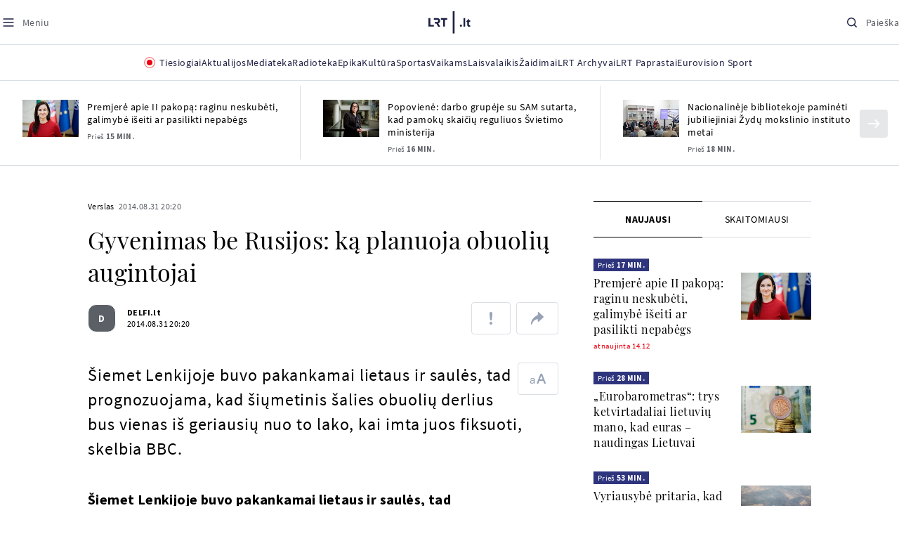

--- FILE ---
content_type: text/html
request_url: https://www.lrt.lt/naujienos/verslas/4/60967/gyvenimas-be-rusijos-ka-planuoja-obuoliu-augintojai
body_size: 25920
content:
<!DOCTYPE html>
<html lang="lt">
   <head>
<meta http-equiv="Content-Type" content="text/html; charset=utf-8">
<meta http-equiv="X-UA-Compatible" content="IE=edge">
<meta name="robots" content="max-image-preview:large" />
<meta name="viewport" content="width=device-width, initial-scale=1, maximum-scale=5">

<!-- Favicon Start -->
<link rel="apple-touch-icon" sizes="57x57" href="/images/favicons/apple-touch-icon-57x57.png?v=313">
<link rel="apple-touch-icon" sizes="60x60" href="/images/favicons/apple-touch-icon-60x60.png?v=313">
<link rel="apple-touch-icon" sizes="72x72" href="/images/favicons/apple-touch-icon-72x72.png?v=313">
<link rel="apple-touch-icon" sizes="76x76" href="/images/favicons/apple-touch-icon-76x76.png?v=313">
<link rel="apple-touch-icon" sizes="114x114" href="/images/favicons/apple-touch-icon-114x114.png?v=313">
<link rel="apple-touch-icon" sizes="120x120" href="/images/favicons/apple-touch-icon-120x120.png?v=313">
<link rel="apple-touch-icon" sizes="144x144" href="/images/favicons/apple-touch-icon-144x144.png?v=313">
<link rel="apple-touch-icon" sizes="152x152" href="/images/favicons/apple-touch-icon-152x152.png?v=313">
<link rel="apple-touch-icon" sizes="180x180" href="/images/favicons/apple-touch-icon-180x180.png?v=313">
<link rel="icon" type="image/png" sizes="32x32" href="/images/favicons/favicon-32x32.png?v=313">
<link rel="icon" type="image/png" sizes="192x192" href="/images/favicons/android-chrome-192x192.png?v=313">
<link rel="icon" type="image/png" sizes="16x16" href="/images/favicons/favicon-16x16.png?v=313">
<link rel="icon" type="image/png" sizes="512x512" href="/images/favicons/favicon-512x512.png?v=313">
<link rel="manifest" href="/images/favicons/site.webmanifest?v=313">
<link rel="mask-icon" href="/images/favicons/safari-pinned-tab.svg?v=313" color="#016ca8">
<link rel="shortcut icon" href="/images/favicons/favicon.ico?v=313">
<meta name="msapplication-TileColor" content="#ffffff">
<meta name="msapplication-TileImage" content="/images/favicons/mstile-144x144.png?v=313">
<meta name="msapplication-config" content="/images/favicons/browserconfig.xml?v=313">
<meta name="theme-color" content="#ffffff">
<!-- Favicon End -->
<meta name="apple-itunes-app" content="app-id=999758256, app-argument=https://www.lrt.lt/">
<!-- Google Tag Manager -->
<script data-cookieconsent="ignore">
window.addEventListener('load', function() {
    (function(w,d,s,l,i){w[l]=w[l]||[];w[l].push({'gtm.start':
    new Date().getTime(),event:'gtm.js'});var f=d.getElementsByTagName(s)[0],
    j=d.createElement(s),dl=l!='dataLayer'?'&l='+l:'';j.async=true;j.src=
    'https://www.googletagmanager.com/gtm.js?id='+i+dl;f.parentNode.insertBefore(j,f);
    })(window,document,'script','dataLayer','GTM-NNQ95HK');
});
</script>
<!-- End Google Tag Manager -->

<link rel="preload" href="/js/app.js?v=313" as="script">
<link rel="preload" href="/js/jquery/jquery-3.6.0.min.js" as="script">

<meta name="ROBOTS" content="INDEX"/>
<title>Gyvenimas be Rusijos: ką planuoja obuolių augintojai - LRT</title>
<link href="https://www.lrt.lt/naujienos/verslas/4/60967/gyvenimas-be-rusijos-ka-planuoja-obuoliu-augintojai" rel="canonical">
<meta content="id" content="60967" /><meta content="Šiemet Lenkijoje buvo pakankamai lietaus ir saulės, tad prognozuojama, kad šiųmetinis šalies obuolių derlius bus vienas ..." name="description"/>
<meta itemprop="datePublished" content="2014-08-31T17:20:00Z"/>
<meta property="fb:app_id" content="470743216272990"/>
<meta property="fb:pages" content="128572499128"/>
<meta property="og:site_name" content="lrt.lt"/>
	<meta content="article" property="og:type"/>
<meta content="lt_LT" property="og:locale"/>
<meta content="https://www.lrt.lt/naujienos/verslas/4/60967/gyvenimas-be-rusijos-ka-planuoja-obuoliu-augintojai" property="og:url"/>
<meta property="article:published_time" content="2014-08-31T17:20:00Z"/>
<meta property="article:author" content="https://www.facebook.com/lrtlt"/>
<meta content="https://www.facebook.com/lrtlt" property="article:publisher"/>
<meta content="Gyvenimas be Rusijos: ką planuoja obuolių augintojai" property="og:title"/>
<meta property="lrt_authors" content="DELFI.lt"/>
<meta property="author" content="DELFI.lt"/>
<meta property="lrt_section" content="Verslas,naujienos"/>

<meta content="Šiemet Lenkijoje buvo pakankamai lietaus ir saulės, tad prognozuojama, kad šiųmetinis šalies obuolių derlius bus vienas ..." property="og:description" />


		
<script type="application/ld+json">
{
   "datePublished" : "2014-08-31T17:20:00Z",
   "url" : "https://www.lrt.lt/naujienos/verslas/4/60967/gyvenimas-be-rusijos-ka-planuoja-obuoliu-augintojai",
   "headline" : "Gyvenimas be Rusijos: ką planuoja obuolių augintojai",
   "description" : "Šiemet Lenkijoje buvo pakankamai lietaus ir saulės, tad prognozuojama, kad šiųmetinis šalies obuolių derlius bus vienas iš geriausių nuo to lako, kai imta juos fiksuoti, skelbia BBC.",
   "thumbnailUrl" : "https://www.lrt.lt/images/logo/default_thumbnail.jpg",
   "author" : [
      {
         "name" : "DELFI.lt",
         "@type" : "Person",
         "url" : "https://www.lrt.lt/author/delfi-lt-500002"
      }
   ],
   "keywords" : "Obuolys,Lenkija,Rusija,Embargas",
   "@type" : "NewsArticle",
   "publisher" : {
      "name" : "lrt.lt",
      "@type" : "NewsMediaOrganization",
      "logo" : {
         "@type" : "ImageObject",
         "url" : "https://www.lrt.lt/images/lrt_lt_logo.jpg"
      }
   },
   "genre" : "Verslas",
   "mainEntityOfPage" : "https://www.lrt.lt/naujienos/verslas/4/60967/gyvenimas-be-rusijos-ka-planuoja-obuoliu-augintojai",
   "@context" : "https://schema.org"
}
  </script>

<script type="application/ld+json">
{
  "@context": "http://schema.org",
  "@type": "BreadcrumbList",
  "itemListElement": [{
    "@type": "ListItem",
    "position": 1,
    "item": {
	  "@id": "https://www.lrt.lt/",
      "name": "www.lrt.lt"
    }
  },{
    "@type": "ListItem",
    "position": 2,
    "item": {
      "@id": "https://www.lrt.lt/naujienos/verslas/", 
      "name": "Verslas"
    }
  }]
}
</script>


<script type="text/javascript">
	if (location && location.host && location.host.match(/lrt\.lt/)) {
			(function(j, c) {
		var s = function(o) {
			var t = document.createElement('script');
			for (var p in o) {t[p] = o[p];};
			return t;
		};
		var p = s({src: j, defer: true, async: true, onload: c});
		var i = document.getElementsByTagName('script')[0];
		i.parentNode.insertBefore(p, i);
	})('//peach-static.ebu.io/peach-collector-1.x.min.js', PeachCollectorLoaded);
	function PeachCollectorLoaded() {
	var _pc = window._pc = new PeachCollector(window);
		var s = location.pathname;
		var article_id = '60967';
		// only content page
		if(s.split('/').length <= 3) return;
		// only news
		var nl = ['naujienos', 'news-in-english', 'novosti'];
		if(!s.split('/').filter(function(f) {
			return nl.indexOf(f) > -1
		}).length > 0) return;
		// identify language
		var lang = 'lt';
		_pc.init('ltlrt00000000050')
		 .enableTracking()
		 .sendArticleStartEvent(article_id, null, {lang: lang});
		 //.sendPageViewEvent(null, null, null, {lang: lang});
	}
}
</script>
<link type="text/css" rel="stylesheet" href="/css/app.css?v=313">
<style>
    #js-news-list-feed-horizontal div.info-block a  { display:none }
</style>
<script type="text/javascript" src="/js/app.head.js?v=313"></script>

<script async src="https://www.googletagservices.com/tag/js/gpt.js"></script>
<script>
    var googletag = googletag || {};
    googletag.cmd = googletag.cmd || [];
</script>
<script>

 // GPT slots
 var gptAdSlots = [];
 googletag.cmd.push(function() {

   // Define a size mapping object. The first parameter to addSize is
   // a viewport size, while the second is a list of allowed ad sizes.
   var mapping1 = googletag.sizeMapping().
    addSize([0, 0], []).
    addSize([1050, 200], [[1200,250], [1200,150], [1024, 120], [970, 250], [970, 90], [970, 66], [960, 90], [950, 90], [930, 180], [750, 200], [750, 100]]).
    addSize([768, 200], [[750, 200], [750, 100]]).
    addSize([320, 400], [[320, 50], [300, 50]]).
    build(); 
   var mapping2 = googletag.sizeMapping(). 
   // Accepts both common mobile banner formats
   addSize([320, 400], [[300, 250], [320, 50], [300, 50]]). 
   addSize([320, 700], [300, 250]).
    build();
    var mapping3 = googletag.sizeMapping(). 
   // Accepts both common mobile banner formats
   addSize([768, 600], [[300, 600], [300, 250]]). 
    build();

   // Define the GPT slot
   gptAdSlots[0] = googletag.defineSlot('/21713852842/Verslas_1200x250_1', [[1200,250], [1200,150], [1024, 120], [970, 250], [970, 90], [970, 90], [970, 66], [960, 90], [950, 90], [930, 180], [750, 200], [750, 100]], 'd0')
       .defineSizeMapping(mapping1)
       .addService(googletag.pubads());
   gptAdSlots[1] = googletag.defineSlot('/21713852842/Verslas_300x600_1', [[300, 600], [300, 250]], 'd1')
       .defineSizeMapping(mapping3)
       .addService(googletag.pubads());
   gptAdSlots[2] = googletag.defineSlot('/21713852842/Verslas_300x250_text_1', [[300, 250], [320,50], [300,50]], 'd2')
       .defineSizeMapping(mapping2)
       .addService(googletag.pubads());
   gptAdSlots[3] = googletag.defineSlot('/21713852842/Verslas_300x250_text_2', [[300, 250], [320,50], [300,50]], 'd3')
       .defineSizeMapping(mapping2)
       .addService(googletag.pubads());

   // Start ad fetching
   googletag.pubads().collapseEmptyDivs();
   googletag.pubads().enableSingleRequest();
   googletag.enableServices();
 });
</script>

  
<script type="text/javascript">
  if(window !== window.top){
      var parentURL = document.referrer;
      if (parentURL.indexOf('lrt.lt') > 0);           
      else location.replace('https://www2.lrt.lt/iframe1.html');   
  }
</script>
  

      <meta property="lrt_type" content="news_article"/>
      <script type="text/javascript">
      <!--//--><![CDATA[//><!--
      function gemius_player_pending(obj,fun) {obj[fun] = obj[fun] || function() {var x =
      window['gemius_player_data'] = window['gemius_player_data'] || [];
      x[x.length]=[this,fun,arguments];};};
      gemius_player_pending(window,"GemiusPlayer");
      gemius_player_pending(GemiusPlayer.prototype,"newProgram");
      gemius_player_pending(GemiusPlayer.prototype,"newAd");
      gemius_player_pending(GemiusPlayer.prototype,"adEvent");
      gemius_player_pending(GemiusPlayer.prototype,"programEvent");
      (function(d,t) {try {var gt=d.createElement(t),s=d.getElementsByTagName(t)[0],
      l='http'+((location.protocol=='https:')?'s':''); gt.setAttribute('async','async');
      gt.setAttribute('defer','defer'); gt.src=l+'://galt.hit.gemius.pl/gplayer.js';
      s.parentNode.insertBefore(gt,s);} catch (e) {}})(document,'script');
      //--><!]]>
</script>
      <style>
      div.flourish-credit { display:none !important }
      </style>
   </head>
   <body class="page"><!--googleoff: all-->            


        <script type="text/javascript">window.lrtMenu = {"id":2,"locale":"lt","created_at":"2022-05-08T10:03:25.725Z","updated_at":"2025-09-04T19:01:53.741Z","items":[{"__component":"main-menu.menu-with-tags","id":2,"title":"Aktualijos","tagsGroupTitle":"Atraskite","links":[{"id":3,"title":"Lietuvoje","link":"/naujienos/lietuvoje","newWindow":false},{"id":4,"title":"Sveikata","link":"/naujienos/sveikata","newWindow":false},{"id":8,"title":"Verslas","link":"/naujienos/verslas","newWindow":false},{"id":52,"title":"Verslo pozicija","link":"/naujienos/verslo-pozicija","newWindow":false},{"id":44,"title":"Pasaulyje","link":"/naujienos/pasaulyje","newWindow":false},{"id":50,"title":"Nuomonės","link":"/naujienos/nuomones","newWindow":false},{"id":10,"title":"Eismas","link":"/naujienos/eismas","newWindow":false},{"id":5,"title":"Mokslas ir IT","link":"/naujienos/mokslas-ir-it","newWindow":false},{"id":61,"title":"Švietimas","link":"/naujienos/svietimas","newWindow":false},{"id":6,"title":"LRT Tyrimai","link":"/naujienos/lrt-tyrimai","newWindow":false},{"id":7,"title":"LRT Faktai","link":"/tema/lrt-faktai","newWindow":false},{"id":28,"title":"Tavo LRT","link":"/naujienos/tavo-lrt ","newWindow":false},{"id":46,"title":"Lituanica","link":"/lituanica","newWindow":false},{"id":51,"title":"Pozicija","link":"/naujienos/pozicija","newWindow":false},{"id":47,"title":"LRT English","link":"/en/news-in-english","newWindow":false},{"id":45,"title":"LRT Новости","link":"/ru/novosti","newWindow":false},{"id":48,"title":"LRT Wiadomości","link":"/pl/wiadomosci","newWindow":false},{"id":49,"title":"LRT Новини","link":"/ua/novini","newWindow":false}],"tags":[{"id":3,"title":"Rusijos karas prieš Ukrainą","link":"/tema/rusijos-karas-pries-ukraina","isImportant":true,"newWindow":false},{"id":10,"title":"LRT ieško sprendimų","link":"/tema/lrt-iesko-sprendimu","isImportant":false,"newWindow":false},{"id":11,"title":"LRT girdi","link":"/tema/lrt-girdi","isImportant":false,"newWindow":false},{"id":5,"title":"LRT Trumpai","link":"/tema/lrt-trumpai","isImportant":false,"newWindow":false}]},{"__component":"main-menu.menu-link","id":13,"title":"Mediateka","link":"/mediateka","newWindow":false},{"__component":"main-menu.menu-link","id":14,"title":"Radioteka","link":"/radioteka","newWindow":false},{"__component":"main-menu.menu-link","id":8,"title":"Epika","link":"https://epika.lrt.lt","newWindow":true},{"__component":"main-menu.menu-link","id":11,"title":"Kultūra","link":"/naujienos/kultura","newWindow":false},{"__component":"main-menu.menu-link","id":9,"title":"Sportas","link":"/naujienos/sportas","newWindow":false},{"__component":"main-menu.menu-with-articles","id":8,"title":"Vaikams","articelApiUrl":" /api/search?count=3&term=/vaikams","links":[{"id":39,"title":"Pradžia","link":"/vaikams","newWindow":false},{"id":40,"title":"Filmai","link":"https://epika.lrt.lt/vaikams","newWindow":false},{"id":41,"title":"Vakaro pasaka","link":"/tema/vakaro-pasaka","newWindow":false},{"id":42,"title":"Žaidimai","link":"/tema/zaidimai-vaikams","newWindow":false},{"id":43,"title":"Mokykla","link":"/mediateka/rekomenduojame/mokykla","newWindow":false}],"articles":[{"img_w_h":"1.0","photo_horizontal":0,"is_series":0,"category_img_path_postfix":".jpg","article_has_audiovideo":0,"season_url":"/radioteka/laida/vakaro-pasaka/2025","is_videoteka":1,"n18":0,"photo_count":0,"is_audio":1,"img":"/img/2025/12/11/2263865-470577-{WxH}.jpg","type":7,"article_category_id":0,"img_path_prefix":"/img/2025/12/11/2263865-470577-","rank":1,"photo_horizontal_small":0,"img_path_postfix":".jpg","category_title":"Vakaro pasaka","subtitle":"","item_date":"2025.12.11 20:05","year_interval":8,"main_category_title":"Vakaro pasaka","badges_html":"","id":2772418,"channel":3,"epika_valid_days":"","curr_category_title":"2025","genre_list":[{"id":909,"title":"Pasaka"}],"item_date_iso8601":"2025-12-11T18:05:00Z","is_epika":0,"category_url":"/mediateka/audio/vakaro-pasaka","category_filter":1,"photo_id":2263865,"duration_sec":1490,"age_restriction":"","category_img_path_prefix":"/img/2025/04/01/2032828-433764-","url":"/radioteka/irasas/2000583161/johnny-gruelle-skudurines-onutes-pasakeles-i-dalis","read_count":264,"is_video":0,"title":"Johnny Gruelle. „Skudurinės Onutės pasakėlės“. I dalis","heritage":0,"is_movie":0,"fb_share_count":0},{"is_series":0,"photo_horizontal":0,"img_w_h":"1.0","n18":0,"article_has_audiovideo":0,"category_img_path_postfix":".jpg","season_url":"/radioteka/laida/vakaro-pasaka/2025","is_videoteka":1,"is_audio":1,"photo_count":0,"type":7,"img":"/img/2025/12/10/2262464-259646-{WxH}.jpg","photo_horizontal_small":0,"rank":1,"article_category_id":0,"img_path_prefix":"/img/2025/12/10/2262464-259646-","item_date":"2025.12.10 20:05","category_title":"Vakaro pasaka","img_path_postfix":".jpg","subtitle":"","main_category_title":"Vakaro pasaka","year_interval":8,"channel":3,"id":2771411,"badges_html":"","epika_valid_days":"","category_url":"/mediateka/audio/vakaro-pasaka","is_epika":0,"genre_list":[{"id":909,"title":"Pasaka"}],"curr_category_title":"2025","item_date_iso8601":"2025-12-10T18:05:00Z","duration_sec":787,"photo_id":2262464,"category_filter":1,"age_restriction":"","heritage":0,"title":"Selemonas Paltanavičius. „Žiemos lediniai batai“","url":"/radioteka/irasas/2000582126/selemonas-paltanavicius-ziemos-lediniai-batai","read_count":644,"is_video":0,"category_img_path_prefix":"/img/2025/04/01/2032828-433764-","fb_share_count":0,"is_movie":0},{"type":6,"img":"/img/2025/12/10/2261818-62776-{WxH}.jpg","photo_count":0,"is_audio":0,"category_img_path_postfix":"","article_has_audiovideo":0,"is_videoteka":1,"season_url":"/mediateka/video/paneik/2025","n18":0,"img_w_h":"1.8","is_series":0,"photo_horizontal":1,"badges_html":"","channel":6,"id":2771187,"year_interval":8,"main_category_title":"Paneik","item_date":"2025.12.10 18:00","img_path_postfix":".jpg","category_title":"Paneik","subtitle":"","rank":1,"article_category_id":0,"img_path_prefix":"/img/2025/12/10/2261818-62776-","photo_horizontal_small":0,"category_filter":1,"duration_sec":1185,"photo_id":2261818,"genre_list":"","curr_category_title":"2025","item_date_iso8601":"2025-12-10T16:00:00Z","is_epika":0,"category_url":"/mediateka/video/paneik","epika_valid_days":"","fb_share_count":0,"is_movie":0,"url":"/mediateka/irasas/2000582056/paneik-politikai-privalo-tureti-aukstaji-issilavinima-politika-su-paul-de-miko","read_count":17,"is_video":1,"category_img_path_prefix":"","heritage":0,"title":"„Paneik“: politikai privalo turėti aukštąjį išsilavinimą | Politika su Paul de Miko","age_restriction":""}]},{"__component":"main-menu.menu-with-articles","id":10,"title":"Laisvalaikis","articelApiUrl":"/api/search?page=1&count=3&exact=1&&term=/muzika&order=desc","links":[{"id":60,"title":"Muzika","link":"/naujienos/muzika","newWindow":false},{"id":59,"title":"Laisvalaikis","link":"/naujienos/laisvalaikis","newWindow":false}],"articles":[{"title":"Svečiuose „punktò“","heritage":0,"category_img_path_prefix":"/img/2025/10/03/2201936-328532-","is_video":0,"url":"/radioteka/irasas/2000583163/sveciuose-punkto","read_count":9,"age_restriction":"","is_movie":0,"fb_share_count":0,"is_epika":0,"category_url":"/mediateka/audio/raudonos-rozes-radijas","item_date_iso8601":"2025-12-11T18:00:00Z","genre_list":"","curr_category_title":"2025","epika_valid_days":"","photo_id":2263890,"duration_sec":3600,"category_filter":1,"subtitle":"","img_path_postfix":".jpg","category_title":"Raudonos rožės radijas","item_date":"2025.12.11 20:00","photo_horizontal_small":0,"article_category_id":0,"img_path_prefix":"/img/2025/12/11/2263890-540357-","rank":1,"id":2772424,"channel":5,"badges_html":"","main_category_title":"Raudonos rožės radijas","year_interval":8,"n18":0,"season_url":"/radioteka/laida/raudonos-rozes-radijas/2025","is_videoteka":1,"article_has_audiovideo":0,"category_img_path_postfix":".jpg","photo_horizontal":0,"is_series":0,"img_w_h":"1.0","img":"/img/2025/12/11/2263890-540357-{WxH}.jpg","type":7,"is_audio":1,"photo_count":0},{"category_title":"Vakaras: kūrybos, jubiliejinis, minėjimo,šventinis","img_path_postfix":".jpg","subtitle":"","item_date":"2025.12.11 19:02","photo_horizontal_small":0,"article_category_id":0,"img_path_prefix":"/img/2025/12/11/2262990-524286-","rank":1,"channel":0,"id":2757157,"badges_html":"","main_category_title":"Vakaras: kūrybos, jubiliejinis, minėjimo,šventinis","year_interval":8,"n18":0,"category_img_path_postfix":"","article_has_audiovideo":0,"is_videoteka":1,"season_url":"/mediateka/video/vakaras-kurybos-jubiliejinis-minejimo-sventinis/2025","photo_horizontal":1,"is_series":0,"img_w_h":"1.8","img":"/img/2025/12/11/2262990-524286-{WxH}.jpg","type":6,"is_audio":0,"photo_count":0,"title":"85 plius... Juozas Budraitis","heritage":0,"category_img_path_prefix":"","read_count":67,"url":"/mediateka/irasas/2000568052/85-plius-juozas-budraitis","is_video":1,"age_restriction":"","is_movie":0,"fb_share_count":0,"category_url":"/mediateka/video/vakaras-kurybos-jubiliejinis-minejimo-sventinis","is_epika":0,"curr_category_title":"2025","genre_list":"","item_date_iso8601":"2025-12-11T17:02:00Z","epika_valid_days":"","photo_id":2262990,"duration_sec":5087,"category_filter":1},{"season_url":"/radioteka/laida/klasikos-koncertu-sale/2025","is_videoteka":1,"category_img_path_postfix":".jpg","article_has_audiovideo":0,"n18":0,"img_w_h":"1.0","is_series":0,"photo_horizontal":0,"type":7,"img":"/img/2025/12/11/2263862-241330-{WxH}.jpg","photo_count":0,"is_audio":1,"item_date":"2025.12.11 19:00","subtitle":"","img_path_postfix":".jpg","category_title":"Klasikos koncertų salė","rank":1,"img_path_prefix":"/img/2025/12/11/2263862-241330-","article_category_id":0,"photo_horizontal_small":0,"badges_html":"","channel":4,"id":2772420,"year_interval":8,"main_category_title":"Klasikos koncertų salė","item_date_iso8601":"2025-12-11T17:00:00Z","curr_category_title":"2025","genre_list":[{"title":"Klasikinė muzika","id":969},{"id":262,"title":"Koncertas/Gyvas pasirodymas"}],"category_url":"/mediateka/audio/klasikos-koncertu-sale","is_epika":0,"epika_valid_days":"","category_filter":1,"duration_sec":5694,"photo_id":2263862,"is_video":0,"read_count":3,"url":"/radioteka/irasas/2000583162/cecile-mclorin-salvant-leverkuzeno-dziazo-dienose","category_img_path_prefix":"/img/2025/04/01/2033098-101757-","heritage":0,"title":"Cécile McLorin Salvant Lėverkuzeno džiazo dienose","age_restriction":"","fb_share_count":0,"is_movie":0}]},{"__component":"main-menu.menu-link","id":16,"title":"Mano kraštas","link":"/mano-krastas","newWindow":false},{"__component":"main-menu.menu-link","id":15,"title":"LRT Archyvai","link":"https://archyvai.lrt.lt/paveldas","newWindow":false},{"__component":"main-menu.menu-link","id":111,"title":"LRT Paprastai","link":"/naujienos/lrt-paprastai","newWindow":false},{"__component":"main-menu.menu-link","id":112,"title":"Eurovision Sport","link":"/projektai/eurovision-sport","newWindow":false}],"localizations":[{"id":1,"locale":null},{"id":3,"locale":"ru"},{"id":4,"locale":"en"}]};</script>
    
    
    
    
<header class="the-header sticky-header" id="the-header">
<script src="/static/menu/burger-menu-js-data.js"></script>
<div class="the-header__top">
          <div class="the-header__left">
              <button aria-label="Meniu" class="the-header__button the-header__button--menu btn btn--reset js-menu-block-button" type="button">
                  <svg class="svg-icon svg-icon--menu " width="20" height="20" viewBox="0 0 20 20" fill="none" xmlns="http://www.w3.org/2000/svg">
          <path d="M3.125 10H16.875" stroke="#1D2142" stroke-width="1.5" stroke-linecap="round" stroke-linejoin="round"></path>
          <path d="M3.125 5H16.875" stroke="#1D2142" stroke-width="1.5" stroke-linecap="round" stroke-linejoin="round"></path>
          <path d="M3.125 15H16.875" stroke="#1D2142" stroke-width="1.5" stroke-linecap="round" stroke-linejoin="round"></path>
        </svg>
        <svg class="svg-icon svg-icon--close " width="20" height="20" viewBox="0 0 20 20" fill="none" xmlns="http://www.w3.org/2000/svg">
          <path d="M15.625 4.375L4.375 15.625" stroke="#1D2142" stroke-width="1.5" stroke-linecap="round" stroke-linejoin="round"></path>
          <path d="M15.625 15.625L4.375 4.375" stroke="#1D2142" stroke-width="1.5" stroke-linecap="round" stroke-linejoin="round"></path>
        </svg>
                  <span class="the-header__button-text text-capitalize">Meniu</span>
              </button>
          </div>

          <div class="the-header__center">
              <a class="logo " title="LRT.LT" aria-label="LRT.LT" href="/">
                                                     
                    <svg class="svg-logo svg-logo--lrt " width="60" height="32" viewBox="0 0 60 32" fill="none" xmlns="http://www.w3.org/2000/svg">
    <path fill-rule="evenodd" clip-rule="evenodd" d="M14.0715 17.2556C15.9161 16.7523 16.6021 15.0388 16.6021 13.6811C16.6021 11.3264 15.0036 9.74512 12.6242 9.74512H7.76465V12.1297H12.259C13.2551 12.1297 13.9248 12.7614 13.9248 13.6811C13.9248 14.6008 13.2551 15.2184 12.259 15.2184H8.92695V17.6017H11.4024L13.6872 21.8752H16.703L14.0715 17.2556Z" fill="#1C2142"></path>
    <path fill-rule="evenodd" clip-rule="evenodd" d="M17.7705 9.74463V12.1255H20.925V21.8705H23.5512V12.1255H26.704V9.74463H17.7705Z" fill="#1C2142"></path>
    <path fill-rule="evenodd" clip-rule="evenodd" d="M2.625 19.4893V9.74512H0V21.8706H7.76311V19.4893H2.625Z" fill="#1C2142"></path>
    <path fill-rule="evenodd" clip-rule="evenodd" d="M46.2386 19.0039C45.4314 19.0039 44.7495 19.7067 44.7495 20.5378C44.7495 21.3694 45.4314 22.0718 46.2386 22.0718C47.0457 22.0718 47.7276 21.3694 47.7276 20.5378C47.7276 19.7067 47.0457 19.0039 46.2386 19.0039Z" fill="#1C2142"></path>
    <path fill-rule="evenodd" clip-rule="evenodd" d="M49.9517 21.8748H52.3209V9.75928H49.9517V21.8748Z" fill="#1C2142"></path>
    <path fill-rule="evenodd" clip-rule="evenodd" d="M59.2236 19.5728L59.1263 19.6729C59.0184 19.7847 58.7241 19.8999 58.4184 19.8999C58.0025 19.8999 57.7341 19.5591 57.7341 19.0329V15.2096H59.4376V13.056H57.7341V10.6909H57.4726L53.9565 14.1536V15.2096H55.3471V19.6418C55.3471 21.2202 56.222 22.0896 57.8095 22.0896C58.8611 22.0896 59.4218 21.7762 59.7068 21.5131L59.7441 21.4787L59.2236 19.5728Z" fill="#1C2142"></path>
    <path fill-rule="evenodd" clip-rule="evenodd" d="M34.584 31.6222H37.2102V0H34.584V31.6222Z" fill="#1C2142"></path>
</svg>
                
            


                </a>

          </div>

          <div class="the-header__right">
              <button aria-label="Paieška" class="the-header__button the-header__button--search btn btn--reset js-quick-search" type="button">
                  <svg class="svg-icon svg-icon--search " width="20" height="20" viewBox="0 0 20 20" fill="none" xmlns="http://www.w3.org/2000/svg">
            <path d="M9.21887 14.6877C12.2392 14.6877 14.6877 12.2392 14.6877 9.21887C14.6877 6.1985 12.2392 3.75 9.21887 3.75C6.1985 3.75 3.75 6.1985 3.75 9.21887C3.75 12.2392 6.1985 14.6877 9.21887 14.6877Z" stroke="#1D2142" stroke-width="1.5" stroke-linecap="round" stroke-linejoin="round"></path>
            <path d="M13.0869 13.0857L16.251 16.2498" stroke="#1D2142" stroke-width="1.5" stroke-linecap="round" stroke-linejoin="round"></path>
          </svg>
          <svg class="svg-icon svg-icon--close " width="20" height="20" viewBox="0 0 20 20" fill="none" xmlns="http://www.w3.org/2000/svg">
            <path d="M15.625 4.375L4.375 15.625" stroke="#1D2142" stroke-width="1.5" stroke-linecap="round" stroke-linejoin="round"></path>
            <path d="M15.625 15.625L4.375 4.375" stroke="#1D2142" stroke-width="1.5" stroke-linecap="round" stroke-linejoin="round"></path>
          </svg>
                  <span class="the-header__button-text text-capitalize">Paieška</span>
              </button>
          </div>
      </div>
    <div class="the-header__menu"><div class="container">
<div id="js-live-channel-list-block-trigger">
          <button class="the-header__main-menu-link" type="button">
            <div class="live-icon live-icon--xs">
  <span class="live-icon__ring"></span>
  <span class="live-icon__circle"></span>
</div>

            <span class="ml-10">Tiesiogiai</span>
          </button>
        </div>
    <div class="the-header__main-menu-item js-main-menu-item" data-index="0">
        <button class="the-header__main-menu-link " type="button">            <span>Aktualijos</span>
</button>    </div>
    <div class="the-header__main-menu-item js-main-menu-item">
        <a href="/mediateka" class="the-header__main-menu-link " title="Mediateka" target="_self">
                    <span>Mediateka</span>
        </a>
    </div>
    <div class="the-header__main-menu-item js-main-menu-item">
        <a href="/radioteka" class="the-header__main-menu-link " title="Radioteka" target="_self">
                    <span>Radioteka</span>
        </a>
    </div>
    <div class="the-header__main-menu-item js-main-menu-item">
        <a href="https://epika.lrt.lt/" class="the-header__main-menu-link " title="Epika" target="_blank">
                    <span>Epika</span>
        </a>
    </div>
    <div class="the-header__main-menu-item js-main-menu-item">
        <a href="/naujienos/kultura" class="the-header__main-menu-link " title="Kultūra" target="_self">
                    <span>Kultūra</span>
        </a>
    </div>
    <div class="the-header__main-menu-item js-main-menu-item">
        <a href="https://www.lrt.lt/naujienos/sportas" class="the-header__main-menu-link " title="Sportas" target="_self">
                    <span>Sportas</span>
        </a>
    </div>
    <div class="the-header__main-menu-item js-main-menu-item" data-index="6">
        <button class="the-header__main-menu-link " type="button">            <span>Vaikams</span>
</button>    </div>
    <div class="the-header__main-menu-item js-main-menu-item" data-index="7">
        <button class="the-header__main-menu-link " type="button">            <span>Laisvalaikis</span>
</button>    </div>
    <div class="the-header__main-menu-item js-main-menu-item">
        <a href="https://www.lrt.lt/zaidimai" class="the-header__main-menu-link " title="Žaidimai" target="_self">
                    <span>Žaidimai</span>
        </a>
    </div>
    <div class="the-header__main-menu-item js-main-menu-item">
        <a href="https://archyvai.lrt.lt/paveldas" class="the-header__main-menu-link " title="LRT Archyvai" target="_self">
                    <span>LRT Archyvai</span>
        </a>
    </div>
    <div class="the-header__main-menu-item js-main-menu-item">
        <a href="/naujienos/lrt-paprastai" class="the-header__main-menu-link " title="LRT Paprastai" target="_self">
                    <span>LRT Paprastai</span>
        </a>
    </div>
    <div class="the-header__main-menu-item js-main-menu-item">
        <a href="https://www.lrt.lt/projektai/eurovision-sport" class="the-header__main-menu-link " title="Eurovision Sport" target="_blank">
                    <span>Eurovision Sport</span>
        </a>
    </div>
 
</div></div> 
 



  </header>
    
            <div id="fb-root"></div>
<!-- Google Tag Manager (noscript) -->
<noscript><iframe src="https://www.googletagmanager.com/ns.html?id=GTM-NNQ95HK"
height="0" width="0" style="display:none;visibility:hidden" title="GTM"></iframe></noscript>
<!-- End Google Tag Manager (noscript) -->

<script type='text/javascript'>
    (function() {
        /** CONFIGURATION START **/
        var _sf_async_config = window._sf_async_config = (window._sf_async_config || {});

        _sf_async_config.uid = 65978; 
        _sf_async_config.domain = 'lrt.lt'; 
        _sf_async_config.flickerControl = false;
        _sf_async_config.useCanonical = true;
        _sf_async_config.useCanonicalDomain = true;
        
        if (document.head && document.head.querySelector) {
            if ( document.head.querySelector('[property="lrt_authors"]') ){
              _sf_async_config.authors = document.head.querySelector('[property="lrt_authors"]').content;
            }
            if ( document.head.querySelector('[property="lrt_section"]') ){
              _sf_async_config.sections = document.head.querySelector('[property="lrt_section"]').content;
            }
            if ( document.head.querySelector('[property="lrt_type"]') ){
              _sf_async_config.type = document.head.querySelector('[property="lrt_type"]').content;
            }
        }
        /** CONFIGURATION END **/
function loadChartbeat_mab() {
            var e = document.createElement('script');
            var n = document.getElementsByTagName('script')[0];
            e.type = 'text/javascript';
            e.async = true;
            e.src = '//static.chartbeat.com/js/chartbeat_mab.js';
            n.parentNode.insertBefore(e, n);
        }


        
        function loadChartbeat() {
            var e = document.createElement('script');
            var n = document.getElementsByTagName('script')[0];
            e.type = 'text/javascript';
            e.async = true;
            e.src = '//static.chartbeat.com/js/chartbeat.js';
            n.parentNode.insertBefore(e, n);
        }
        loadChartbeat();
        if (typeof(loadChartbeat_mab) === 'function') {
            loadChartbeat_mab();
        }
     })();
</script>


<script>
  window.fbAsyncInit = function() {
    FB.init({
      appId      : '470743216272990',
      xfbml      : true,
      version    : 'v11.0'
    });
    FB.AppEvents.logPageView();
  };

  (function(d, s, id){
     var js, fjs = d.getElementsByTagName(s)[0];
     if (d.getElementById(id)) {return;}
     js = d.createElement(s); js.id = id;
     js.src = "https://connect.facebook.net/lt_LT/sdk.js";
     fjs.parentNode.insertBefore(js, fjs);
   }(document, 'script', 'facebook-jssdk'));
</script>

  
      <main class="page__content container" id="page-content">
                      <!--googleoff: all-->
<section class="section section--full-width news-feed-horizontal">

    <div class="section__body ">
        <h2 class="section__title container my-20 sr-only">Naujienų srautas</h2>
        <div class="swipe-news-list swipe-news-list--sm swipe-news-list--auto swipe-news-list--full-width">
            <div class="swipe-news-list__container px-4 px-md-0">
                <div class="news-list news-list--feed-horizontal">
                    <div class="row row--md" id="js-news-list-feed-horizontal">
                            <div class="col">
                                <div class="news">
                                    <div class="media-block">
                                        <div class="media-block__container ">
                                            <div class="media-block__wrapper ">
<img class="media-block__image js-lazy lazy-load" src="/images/pxl.gif"  alt="Inga Ruginienė"  title="Inga Ruginienė" data-src="/img/2025/12/12/2264658-848933-150x84.jpg"/>    
                                            </div>
                                            <a tabindex="-1" class="media-block__link" href="/naujienos/verslas/4/2799179/premjere-apie-ii-pakopa-raginu-neskubeti-galimybe-iseiti-ar-pasilikti-nepabegs" aria-label="Premjerė apie II pakopą: raginu neskubėti, galimybė išeiti ar pasilikti nepabėgs" title="Premjerė apie II pakopą: raginu neskubėti, galimybė išeiti ar pasilikti nepabėgs"></a>
                                        </div>
                                    </div>
<div class="news__content">
         <div class="info-block ">

            <a class="info-block__link" href="/naujienos/verslas" title="Verslas">Verslas</a>
   <span class="info-block__time-before" title="2026.01.07 14:04">
Prieš
   <strong>15 min.  </strong>
   </span>

      </div>
   <h3 class="news__title"><a href="/naujienos/verslas/4/2799179/premjere-apie-ii-pakopa-raginu-neskubeti-galimybe-iseiti-ar-pasilikti-nepabegs" title="Premjerė apie II pakopą: raginu neskubėti, galimybė išeiti ar pasilikti nepabėgs">Premjerė apie II pakopą: raginu neskubėti, galimybė išeiti ar pasilikti nepabėgs</a></h3>
</div>
                                </div>
                            </div>
                            <div class="col">
                                <div class="news">
                                    <div class="media-block">
                                        <div class="media-block__container ">
                                            <div class="media-block__wrapper ">
<img class="media-block__image js-lazy lazy-load" src="/images/pxl.gif"  alt="Raminta Popovienė"  title="Raminta Popovienė" data-src="/img/2025/11/20/2245042-193169-150x84.jpg"/>    
                                            </div>
                                            <a tabindex="-1" class="media-block__link" href="/naujienos/svietimas/45/2799224/popoviene-darbo-grupeje-su-sam-sutarta-kad-pamoku-skaiciu-reguliuos-svietimo-ministerija" aria-label="Popovienė: darbo grupėje su SAM sutarta, kad pamokų skaičių reguliuos Švietimo ministerija" title="Popovienė: darbo grupėje su SAM sutarta, kad pamokų skaičių reguliuos Švietimo ministerija"></a>
                                        </div>
                                    </div>
<div class="news__content">
         <div class="info-block ">

            <a class="info-block__link" href="/naujienos/svietimas" title="Švietimas">Švietimas</a>
   <span class="info-block__time-before" title="2026.01.07 14:03">
Prieš
   <strong>16 min.  </strong>
   </span>

      </div>
   <h3 class="news__title"><a href="/naujienos/svietimas/45/2799224/popoviene-darbo-grupeje-su-sam-sutarta-kad-pamoku-skaiciu-reguliuos-svietimo-ministerija" title="Popovienė: darbo grupėje su SAM sutarta, kad pamokų skaičių reguliuos Švietimo ministerija">Popovienė: darbo grupėje su SAM sutarta, kad pamokų skaičių reguliuos Švietimo ministerija</a></h3>
</div>
                                </div>
                            </div>
                            <div class="col">
                                <div class="news">
                                    <div class="media-block">
                                        <div class="media-block__container ">
                                            <div class="media-block__wrapper ">
<img class="media-block__image js-lazy lazy-load" src="/images/pxl.gif"  alt="Jubiliejiniai YIVO metai Lietuvos nacionalinėje bibliotekoje"  title="Jubiliejiniai YIVO metai Lietuvos nacionalinėje bibliotekoje" data-src="/img/2026/01/07/2282437-143667-150x84.jpg"/>    
                                            </div>
                                            <a tabindex="-1" class="media-block__link" href="/naujienos/kultura/12/2799121/nacionalineje-bibliotekoje-pamineti-jubiliejiniai-zydu-mokslinio-instituto-metai" aria-label="Nacionalinėje bibliotekoje paminėti jubiliejiniai Žydų mokslinio instituto metai" title="Nacionalinėje bibliotekoje paminėti jubiliejiniai Žydų mokslinio instituto metai"></a>
                                        </div>
                                    </div>
<div class="news__content">
         <div class="info-block ">

            <a class="info-block__link" href="/naujienos/kultura" title="Kultūra">Kultūra</a>
   <span class="info-block__time-before" title="2026.01.07 14:01">
Prieš
   <strong>18 min.  </strong>
   </span>

      </div>
   <h3 class="news__title"><a href="/naujienos/kultura/12/2799121/nacionalineje-bibliotekoje-pamineti-jubiliejiniai-zydu-mokslinio-instituto-metai" title="Nacionalinėje bibliotekoje paminėti jubiliejiniai Žydų mokslinio instituto metai">Nacionalinėje bibliotekoje paminėti jubiliejiniai Žydų mokslinio instituto metai</a></h3>
</div>
                                </div>
                            </div>
                            <div class="col">
                                <div class="news">
                                    <div class="media-block">
                                        <div class="media-block__container ">
                                            <div class="media-block__wrapper ">
<img class="media-block__image js-lazy lazy-load" src="/images/pxl.gif"  alt="Euras"  title="Euras" data-src="/img/2025/05/31/2087608-26699-150x84.jpg"/>    
                                            </div>
                                            <a tabindex="-1" class="media-block__link" href="/naujienos/verslas/4/2799220/eurobarometras-trys-ketvirtadaliai-lietuviu-mano-kad-euras-naudingas-lietuvai" aria-label="„Eurobarometras“: trys ketvirtadaliai lietuvių mano, kad euras – naudingas Lietuvai" title="„Eurobarometras“: trys ketvirtadaliai lietuvių mano, kad euras – naudingas Lietuvai"></a>
                                        </div>
                                    </div>
<div class="news__content">
         <div class="info-block ">

            <a class="info-block__link" href="/naujienos/verslas" title="Verslas">Verslas</a>
   <span class="info-block__time-before" title="2026.01.07 13:53">
Prieš
   <strong>26 min.  </strong>
   </span>

      </div>
   <h3 class="news__title"><a href="/naujienos/verslas/4/2799220/eurobarometras-trys-ketvirtadaliai-lietuviu-mano-kad-euras-naudingas-lietuvai" title="„Eurobarometras“: trys ketvirtadaliai lietuvių mano, kad euras – naudingas Lietuvai">„Eurobarometras“: trys ketvirtadaliai lietuvių mano, kad euras – naudingas Lietuvai</a></h3>
</div>
                                </div>
                            </div>
                            <div class="col">
                                <div class="news">
                                    <div class="media-block">
                                        <div class="media-block__container ">
                                            <div class="media-block__wrapper ">
<img class="media-block__image js-lazy lazy-load" src="/images/pxl.gif"  alt="Kazimieras Juraitis"  title="Kazimieras Juraitis" data-src="/img/2026/01/07/2282575-610087-150x84.jpg"/>    
                                            </div>
                                            <a tabindex="-1" class="media-block__link" href="/naujienos/lietuvoje/2/2799219/juraiti-i-teisma-atlydejo-policija-atvyko-ir-ivanovas" aria-label="Juraitį į teismą atlydėjo policija, atvyko ir Ivanovas" title="Juraitį į teismą atlydėjo policija, atvyko ir Ivanovas"></a>
                                        </div>
                                    </div>
<div class="news__content">
         <div class="info-block ">

            <a class="info-block__link" href="/naujienos/lietuvoje" title="Lietuvoje">Lietuvoje</a>
   <span class="info-block__time-before" title="2026.01.07 13:50">
Prieš
   <strong>29 min.  </strong>
   </span>

      </div>
   <h3 class="news__title"><a href="/naujienos/lietuvoje/2/2799219/juraiti-i-teisma-atlydejo-policija-atvyko-ir-ivanovas" title="Juraitį į teismą atlydėjo policija, atvyko ir Ivanovas">Juraitį į teismą atlydėjo policija, atvyko ir Ivanovas</a></h3>
</div>
                                </div>
                            </div>
                            <div class="col">
                                <div class="news">
                                    <div class="media-block">
                                        <div class="media-block__container ">
                                            <div class="media-block__wrapper ">
<img class="media-block__image js-lazy lazy-load" src="/images/pxl.gif"  alt="Prof. Juozas Skirius"  title="Prof. Juozas Skirius" data-src="/img/2026/01/06/2281948-869005-150x84.jpg"/>    
                                            </div>
                                            <a tabindex="-1" class="media-block__link" href="/lituanica/istorijos/752/2798303/savas-pas-sava-jav-lietuviu-ir-lietuvos-prekyba-skatinusio-centro-istorija" aria-label="„Savas pas Savą“: JAV lietuvių ir Lietuvos prekybą skatinusio centro istorija" title="„Savas pas Savą“: JAV lietuvių ir Lietuvos prekybą skatinusio centro istorija"></a>
                                        </div>
                                    </div>
<div class="news__content">
         <div class="info-block ">

            <a class="info-block__link" href="/lituanica/istorijos" title="Istorijos">Istorijos</a>
   <span class="info-block__time-before" title="2026.01.07 13:44">
Prieš
   <strong>35 min.  </strong>
   </span>

      </div>
   <h3 class="news__title"><a href="/lituanica/istorijos/752/2798303/savas-pas-sava-jav-lietuviu-ir-lietuvos-prekyba-skatinusio-centro-istorija" title="„Savas pas Savą“: JAV lietuvių ir Lietuvos prekybą skatinusio centro istorija">„Savas pas Savą“: JAV lietuvių ir Lietuvos prekybą skatinusio centro istorija</a></h3>
</div>
                                </div>
                            </div>
                            <div class="col">
                                <div class="news">
                                    <div class="media-block">
                                        <div class="media-block__container ">
                                            <div class="media-block__wrapper ">
<img class="media-block__image js-lazy lazy-load" src="/images/pxl.gif"  alt="Klaipėdos apygardos teismas"  title="Klaipėdos apygardos teismas" data-src="/img/2025/12/19/2270204-226116-150x84.jpg"/>    
                                            </div>
                                            <a tabindex="-1" class="media-block__link" href="/naujienos/lietuvoje/2/2799216/prokuratura-teismui-perduota-byla-del-disponavimo-itin-dideliu-narkotiniu-medziagu-kiekiu" aria-label="Prokuratūra: teismui perduota byla dėl disponavimo itin dideliu narkotinių medžiagų kiekiu" title="Prokuratūra: teismui perduota byla dėl disponavimo itin dideliu narkotinių medžiagų kiekiu"></a>
                                        </div>
                                    </div>
<div class="news__content">
         <div class="info-block ">

            <a class="info-block__link" href="/naujienos/lietuvoje" title="Lietuvoje">Lietuvoje</a>
   <span class="info-block__time-before" title="2026.01.07 13:43">
Prieš
   <strong>36 min.  </strong>
   </span>

      </div>
   <h3 class="news__title"><a href="/naujienos/lietuvoje/2/2799216/prokuratura-teismui-perduota-byla-del-disponavimo-itin-dideliu-narkotiniu-medziagu-kiekiu" title="Prokuratūra: teismui perduota byla dėl disponavimo itin dideliu narkotinių medžiagų kiekiu">Prokuratūra: teismui perduota byla dėl disponavimo itin dideliu narkotinių medžiagų kiekiu</a></h3>
</div>
                                </div>
                            </div>
                            <div class="col">
                                <div class="news">
                                    <div class="media-block">
                                        <div class="media-block__container ">
                                            <div class="media-block__wrapper ">
<img class="media-block__image js-lazy lazy-load" src="/images/pxl.gif"  alt="Pietų Pereinamajai tarybai pavaldus Jemeno karys"  title="Pietų Pereinamajai tarybai pavaldus Jemeno karys" data-src="/img/2026/01/07/2282558-163322-150x84.jpg"/>    
                                            </div>
                                            <a tabindex="-1" class="media-block__link" href="/naujienos/pasaulyje/6/2799213/saudo-arabijos-koalicija-smoge-jemenui-o-separatistu-lyderis-apkaltintas-isdavyste" aria-label="Saudo Arabijos koalicija smogė Jemenui, o separatistų lyderis apkaltintas išdavyste" title="Saudo Arabijos koalicija smogė Jemenui, o separatistų lyderis apkaltintas išdavyste"></a>
                                        </div>
                                    </div>
<div class="news__content">
         <div class="info-block ">

            <a class="info-block__link" href="/naujienos/pasaulyje" title="Pasaulyje">Pasaulyje</a>
   <span class="info-block__time-before" title="2026.01.07 13:31">
Prieš
   <strong>48 min.  </strong>
   </span>

      </div>
   <h3 class="news__title"><a href="/naujienos/pasaulyje/6/2799213/saudo-arabijos-koalicija-smoge-jemenui-o-separatistu-lyderis-apkaltintas-isdavyste" title="Saudo Arabijos koalicija smogė Jemenui, o separatistų lyderis apkaltintas išdavyste">Saudo Arabijos koalicija smogė Jemenui, o separatistų lyderis apkaltintas išdavyste</a></h3>
</div>
                                </div>
                            </div>
                            <div class="col">
                                <div class="news">
                                    <div class="media-block">
                                        <div class="media-block__container ">
                                            <div class="media-block__wrapper ">
<img class="media-block__image js-lazy lazy-load" src="/images/pxl.gif"  alt="Šarūnas Jasikevičius"  title="Šarūnas Jasikevičius" data-src="/img/2026/01/07/2282557-842824-150x84.jpg"/>    
                                            </div>
                                            <a tabindex="-1" class="media-block__link" href="/naujienos/sportas/10/2799186/pergaliu-serija-su-fenerbahce-prateses-jasikevicius-apie-sunku-tvarkarasti-ir-de-colo" aria-label="Pergalių seriją su „Fenerbahče“ pratęsęs Jasikevičius – apie sunkų tvarkaraštį ir De Colo" title="Pergalių seriją su „Fenerbahče“ pratęsęs Jasikevičius – apie sunkų tvarkaraštį ir De Colo"></a>
                                        </div>
                                    </div>
<div class="news__content">
         <div class="info-block ">

            <a class="info-block__link" href="/naujienos/sportas" title="Sportas">Sportas</a>
   <span class="info-block__time-before" title="2026.01.07 13:29">
Prieš
   <strong>50 min.  </strong>
   </span>

      </div>
   <h3 class="news__title"><a href="/naujienos/sportas/10/2799186/pergaliu-serija-su-fenerbahce-prateses-jasikevicius-apie-sunku-tvarkarasti-ir-de-colo" title="Pergalių seriją su „Fenerbahče“ pratęsęs Jasikevičius – apie sunkų tvarkaraštį ir De Colo">Pergalių seriją su „Fenerbahče“ pratęsęs Jasikevičius – apie sunkų tvarkaraštį ir De Colo</a></h3>
</div>
                                </div>
                            </div>
                            <div class="col">
                                <div class="news">
                                    <div class="media-block">
                                        <div class="media-block__container ">
                                            <div class="media-block__wrapper ">
<img class="media-block__image js-lazy lazy-load" src="/images/pxl.gif"  alt="Žemės sklypai (asociatyvi)"  title="Žemės sklypai (asociatyvi)" data-src="/img/2023/05/29/1521090-731087-150x84.jpg"/>    
                                            </div>
                                            <a tabindex="-1" class="media-block__link" href="/naujienos/verslas/4/2799215/vyriausybe-pritaria-kad-butu-panaikintos-baudos-uz-sugadintus-ribozenklius" aria-label="Vyriausybė pritaria, kad būtų panaikintos baudos už sugadintus riboženklius" title="Vyriausybė pritaria, kad būtų panaikintos baudos už sugadintus riboženklius"></a>
                                        </div>
                                    </div>
<div class="news__content">
         <div class="info-block ">

            <a class="info-block__link" href="/naujienos/verslas" title="Verslas">Verslas</a>
   <span class="info-block__time-before" title="2026.01.07 13:28">
Prieš
   <strong>51 min.  </strong>
   </span>

      </div>
   <h3 class="news__title"><a href="/naujienos/verslas/4/2799215/vyriausybe-pritaria-kad-butu-panaikintos-baudos-uz-sugadintus-ribozenklius" title="Vyriausybė pritaria, kad būtų panaikintos baudos už sugadintus riboženklius">Vyriausybė pritaria, kad būtų panaikintos baudos už sugadintus riboženklius</a></h3>
</div>
                                </div>
                            </div>
                            <div class="col">
                                <div class="news">
                                    <div class="media-block">
                                        <div class="media-block__container ">
                                            <div class="media-block__wrapper ">
<img class="media-block__image js-lazy lazy-load" src="/images/pxl.gif"  alt="Miškas, asociatyvi nuotr."  title="Miškas, asociatyvi nuotr." data-src="/img/2024/11/19/1922593-198839-150x84.jpg"/>    
                                            </div>
                                            <a tabindex="-1" class="media-block__link" href="/naujienos/mokslas-ir-it/11/2799212/vyriausybe-pritare-isplesti-cimakavo-draustinio-teritorija" aria-label="Vyriausybė pritarė išplėsti Cimakavo draustinio teritoriją" title="Vyriausybė pritarė išplėsti Cimakavo draustinio teritoriją"></a>
                                        </div>
                                    </div>
<div class="news__content">
         <div class="info-block ">

            <a class="info-block__link" href="/naujienos/mokslas-ir-it" title="Mokslas ir IT">Mokslas ir IT</a>
   <span class="info-block__time-before" title="2026.01.07 13:19">  Prieš
   <strong>1 val.  </strong>
   </span>
   
      </div>
   <h3 class="news__title"><a href="/naujienos/mokslas-ir-it/11/2799212/vyriausybe-pritare-isplesti-cimakavo-draustinio-teritorija" title="Vyriausybė pritarė išplėsti Cimakavo draustinio teritoriją">Vyriausybė pritarė išplėsti Cimakavo draustinio teritoriją</a></h3>
</div>
                                </div>
                            </div>
                            <div class="col">
                                <div class="news">
                                    <div class="media-block">
                                        <div class="media-block__container ">
                                            <div class="media-block__wrapper ">
<img class="media-block__image js-lazy lazy-load" src="/images/pxl.gif"  alt="Žemės ūkio ministerija"  title="Žemės ūkio ministerija" data-src="/img/2019/03/08/362840-936988-150x84.jpg"/>    
                                            </div>
                                            <a tabindex="-1" class="media-block__link" href="/naujienos/verslas/4/2799211/zum-sausi-dali-ukininku-pasieks-beveik-19-mln-euru" aria-label="ŽŪM: sausį dalį ūkininkų pasieks beveik 19 mln. eurų" title="ŽŪM: sausį dalį ūkininkų pasieks beveik 19 mln. eurų"></a>
                                        </div>
                                    </div>
<div class="news__content">
         <div class="info-block ">

            <a class="info-block__link" href="/naujienos/verslas" title="Verslas">Verslas</a>
   <span class="info-block__time-before" title="2026.01.07 13:18">  Prieš
   <strong>1 val.  </strong>
   </span>
   
      </div>
   <h3 class="news__title"><a href="/naujienos/verslas/4/2799211/zum-sausi-dali-ukininku-pasieks-beveik-19-mln-euru" title="ŽŪM: sausį dalį ūkininkų pasieks beveik 19 mln. eurų">ŽŪM: sausį dalį ūkininkų pasieks beveik 19 mln. eurų</a></h3>
</div>
                                </div>
                            </div>
                            <div class="col">
                                <div class="news">
                                    <div class="media-block">
                                        <div class="media-block__container ">
                                            <div class="media-block__wrapper ">
<img class="media-block__image js-lazy lazy-load" src="/images/pxl.gif"  alt="V. Janulevičius"  title="V. Janulevičius" data-src="/img/2025/12/29/2276311-657286-150x84.jpg"/>    
                                            </div>
                                            <a tabindex="-1" class="media-block__link" href="/naujienos/verslas/4/2799208/lietuvos-pramones-lukesciu-indeksas-gruodi-sumazejo-0-2-punkto-iki-45-9" aria-label="Lietuvos pramonės lūkesčių indeksas gruodį sumažėjo 0,2 punkto iki 45,9" title="Lietuvos pramonės lūkesčių indeksas gruodį sumažėjo 0,2 punkto iki 45,9"></a>
                                        </div>
                                    </div>
<div class="news__content">
         <div class="info-block ">

            <a class="info-block__link" href="/naujienos/verslas" title="Verslas">Verslas</a>
   <span class="info-block__time-before" title="2026.01.07 13:15">  Prieš
   <strong>1 val.  </strong>
   </span>
   
      </div>
   <h3 class="news__title"><a href="/naujienos/verslas/4/2799208/lietuvos-pramones-lukesciu-indeksas-gruodi-sumazejo-0-2-punkto-iki-45-9" title="Lietuvos pramonės lūkesčių indeksas gruodį sumažėjo 0,2 punkto iki 45,9">Lietuvos pramonės lūkesčių indeksas gruodį sumažėjo 0,2 punkto iki 45,9</a></h3>
</div>
                                </div>
                            </div>
                            <div class="col">
                                <div class="news">
                                    <div class="media-block">
                                        <div class="media-block__container ">
                                            <div class="media-block__wrapper ">
<img class="media-block__image js-lazy lazy-load" src="/images/pxl.gif"  alt="Vladislavas Kondratovičius"  title="Vladislavas Kondratovičius" data-src="/img/2025/10/26/2222543-46772-150x84.jpg"/>    
                                            </div>
                                            <a tabindex="-1" class="media-block__link" href="/naujienos/lietuvoje/2/2799202/kondratovicius-nemato-poreikio-atsaukti-ekstremalia-situacija-del-kontrabandiniu-balionu" aria-label="Kondratovičius nemato poreikio atšaukti ekstremalią situaciją dėl kontrabandinių balionų" title="Kondratovičius nemato poreikio atšaukti ekstremalią situaciją dėl kontrabandinių balionų"></a>
                                        </div>
                                    </div>
<div class="news__content">
         <div class="info-block ">

            <a class="info-block__link" href="/naujienos/lietuvoje" title="Lietuvoje">Lietuvoje</a>
   <span class="info-block__time-before" title="2026.01.07 13:03">  Prieš
   <strong>1 val.  </strong>
   </span>
   
      </div>
   <h3 class="news__title"><a href="/naujienos/lietuvoje/2/2799202/kondratovicius-nemato-poreikio-atsaukti-ekstremalia-situacija-del-kontrabandiniu-balionu" title="Kondratovičius nemato poreikio atšaukti ekstremalią situaciją dėl kontrabandinių balionų">Kondratovičius nemato poreikio atšaukti ekstremalią situaciją dėl kontrabandinių balionų</a></h3>
</div>
                                </div>
                            </div>
                            <div class="col">
                                <div class="news">
                                    <div class="media-block">
                                        <div class="media-block__container ">
                                            <div class="media-block__wrapper ">
<img class="media-block__image js-lazy lazy-load" src="/images/pxl.gif"  alt="Robertas Kaunas"  title="Robertas Kaunas" data-src="/img/2025/12/18/2269428-69972-150x84.jpg"/>    
                                            </div>
                                            <a tabindex="-1" class="media-block__link" href="/naujienos/lietuvoje/2/2799190/kapciamiescio-bendruomenei-nerimaujant-del-poligono-steigimo-kaunas-lankysis-lazdijuose" aria-label="Kapčiamiesčio bendruomenei nerimaujant dėl poligono steigimo, Kaunas lankysis Lazdijuose" title="Kapčiamiesčio bendruomenei nerimaujant dėl poligono steigimo, Kaunas lankysis Lazdijuose"></a>
                                        </div>
                                    </div>
<div class="news__content">
         <div class="info-block ">

            <a class="info-block__link" href="/naujienos/lietuvoje" title="Lietuvoje">Lietuvoje</a>
   <span class="info-block__time-before" title="2026.01.07 12:45">  Prieš
   <strong>1 val.  </strong>
   </span>
   
      </div>
   <h3 class="news__title"><a href="/naujienos/lietuvoje/2/2799190/kapciamiescio-bendruomenei-nerimaujant-del-poligono-steigimo-kaunas-lankysis-lazdijuose" title="Kapčiamiesčio bendruomenei nerimaujant dėl poligono steigimo, Kaunas lankysis Lazdijuose">Kapčiamiesčio bendruomenei nerimaujant dėl poligono steigimo, Kaunas lankysis Lazdijuose</a></h3>
</div>
                                </div>
                            </div>
                            <div class="col">
                                <div class="news">
                                    <div class="media-block">
                                        <div class="media-block__container ">
                                            <div class="media-block__wrapper ">
<img class="media-block__image js-lazy lazy-load" src="/images/pxl.gif"  alt="Menininkės restauruota Jėzaus Kristaus freska"  title="Menininkės restauruota Jėzaus Kristaus freska" data-src="/img/2026/01/07/2282507-840964-150x84.jpg"/>    
                                            </div>
                                            <a tabindex="-1" class="media-block__link" href="/naujienos/kultura/12/2799183/mire-nesekmingai-jezaus-kristaus-freska-restauravusi-ispanijos-menininke-cecilia-gimenez" aria-label="Mirė nesėkmingai Jėzaus Kristaus freską restauravusi Ispanijos menininkė Cecilia Giménez" title="Mirė nesėkmingai Jėzaus Kristaus freską restauravusi Ispanijos menininkė Cecilia Giménez"></a>
                                        </div>
                                    </div>
<div class="news__content">
         <div class="info-block ">

            <a class="info-block__link" href="/naujienos/kultura" title="Kultūra">Kultūra</a>
   <span class="info-block__time-before" title="2026.01.07 12:44">  Prieš
   <strong>1 val.  </strong>
   </span>
   
      </div>
   <h3 class="news__title"><a href="/naujienos/kultura/12/2799183/mire-nesekmingai-jezaus-kristaus-freska-restauravusi-ispanijos-menininke-cecilia-gimenez" title="Mirė nesėkmingai Jėzaus Kristaus freską restauravusi Ispanijos menininkė Cecilia Giménez">Mirė nesėkmingai Jėzaus Kristaus freską restauravusi Ispanijos menininkė Cecilia Giménez</a></h3>
</div>
                                </div>
                            </div>
                    </div>
                    <div class="slider-nav">
                        <button class="slider-nav__arrow slider-nav__arrow--prev" aria-label='Ankstesnis' type="button">
                            <span class="btn__wrapper">
                                <i aria-hidden="true" class="icon icon-arrow-right"></i>
                            </span>
                        </button>
                        <button class="slider-nav__arrow slider-nav__arrow--next" aria-label='Kitas' type="button">
                            <span class="btn__wrapper">
                                <i aria-hidden="true" class="icon icon-arrow-right"></i>
                            </span>
                        </button>
                    </div>
                </div>
            </div>
        </div>
    </div>

</section>
<!--googleon: all-->
<section class="banner-block banner-block--center"><div id="d0"> 
   <script>
     googletag.cmd.push(function() {
       googletag.display('d0');
     });
   </script> 
</div></section>         <!--googleon: all-->
             
<div class="row px-lg-60">
    <div class="col-md-8">
<article id="article60967" class="article-block">    <div class="d-flex justify-content-between">
        <div class="info-block">
            <a class="info-block__link" href="/naujienos/verslas">Verslas</a><span class="info-block__text">2014.08.31 20:20</span>
        </div>
    </div>
<div class="title-block"><h1 class="title-block__heading">Gyvenimas be Rusijos: ką planuoja obuolių augintojai</h1> </div>
    <div class="article-block__post-title align-items-start align-items-sm-center">
<div class="avatar-group avatar-group--shrink-sm">
    <div class="avatar-group__body">
        <div class="avatar-group__list">            <a href="/author/delfi-lt-500002" class="avatar-group__item avatar-group__item--initials"
                title="DELFI.lt">
                <span class="avatar-group__item-square">D</span>
            </a>
        </div>
         <!-- <button class="avatar-group__item avatar-group__item--number d-none" type="button">
                                <span class="avatar-group__item-square">
                                    +2
                                </span>
                            </button>  -->
    </div>
    <div class="avatar-group__description">
        <span><a href="/author/delfi-lt-500002"
            title="DELFI.lt">DELFI.lt</a></span>
        <span>2014.08.31 20:20</span>
    </div>
</div>
<div class="button-group">
                            <div class="button-group__list"><button class="btn btn--primary js-modal-share" type="button" id="report-a-bug" aria-label="Pranešti apie klaidą"
title="Pranešti apie klaidą"
    data-hide-share-buttons="true" data-title="Pranešti apie klaidą" data-category-title="Verslas"data-post-title="Gyvenimas be Rusijos: ką planuoja obuolių augintojai" data-url="/naujienos/verslas/4/60967/gyvenimas-be-rusijos-ka-planuoja-obuoliu-augintojai"    data-author="DELFI.lt"
    data-is-report="true">
    <span class="btn__wrapper">
        <i aria-hidden="true" class="icon icon-exclamation-mark "></i>

    </span>
</button>        <button class="btn btn--primary js-modal-share" type="button" aria-label="Dalintis nuoroda"

data-lang="lt"
data-post-id="60967"
data-category-title="Verslas"
data-date="2014.08.31 20:20"data-post-title="Gyvenimas be Rusijos: ką planuoja obuolių augintojai"
title="Dalintis nuoroda"
aria-label="Dalintis nuoroda"
data-url="https://www.lrt.lt/naujienos/verslas/4/60967/gyvenimas-be-rusijos-ka-planuoja-obuoliu-augintojai"
data-test
>
    <span class="btn__wrapper">
        <i aria-hidden="true" class="icon icon-share "></i>

    </span>
</button>
</div></div>
    </div>
    <div class="article-block__content">



        <div id="article_text60967" class="article-content js-text-selection" data-author="DELFI.lt">
            <p class="text-lead"><button class="btn btn--primary btn-font-size js-font-size" type="button" title="Teksto dydis"><span class="btn__wrapper"><i class="icon icon-font-size"></i></span></button>        &Scaron;iemet Lenkijoje buvo pakankamai lietaus ir saulės, tad prognozuojama, kad &scaron;iųmetinis &scaron;alies obuolių derlius bus vienas i&scaron; geriausių nuo to lako, kai imta juos fiksuoti, skelbia BBC.
    </p>
            <p><strong>&Scaron;iemet Lenkijoje buvo pakankamai lietaus ir saulės, tad prognozuojama, kad &scaron;iųmetinis &scaron;alies obuolių derlius bus vienas i&scaron; geriausių nuo to lako, kai imta juos fiksuoti, skelbia BBC.</strong></p>
            <p>Tačiau Lenkijos obuolių augintoja Barbara Domasiewicz ir jos &scaron;eima vargu ar uždirbs i&scaron; didelio derliaus, nes kaimyninė Rusija visada buvo didžiausia &scaron;ios &scaron;eimos ūkyje užaugintų vaisių pirkėja. O dabar didžiosios dalies &scaron;io ūkio derliaus lemtis neai&scaron;ki.</p>
            <p>Rusijos draudimas įsivežti produktų i&scaron; ES, įvestas kaip reakcija į sankcijas dėl Ukrainos, nėra beprecedentis. Importas i&scaron; Lenkijos jau buvo uždraustas 2008 m.</p>
            <p>Tačiau &scaron;is naujausias embargas paskelbtas likus vos mėnesiui iki kasmetinio obuolių derliaus, ir egzistuoja realus pavojus, kad bent dalis &scaron;io vaismedžių sodo, esančių už 55 km į pietus nuo sostinės Var&scaron;uvos, derliaus nueis niekais.</p>
            <!--googleoff: all--><div class="article-content__inline-block article-content__inline-block--banner-block">
            <div class="banner-block banner-block--center"><div id="d2"> 
   <script>
     googletag.cmd.push(function() {
       googletag.display('d2');
     });
   </script> 
  </div></div>
</div><!--googleon: all-->            <p>Tvankus vasaros pavakarys, Barbara vaik&scaron;tinėja po tvarkingai eilėmis susodintų, kvapnų derlių nokinančių obelų sodą su &bdquo;Ecogrupa&ldquo; &ndash; jos obuolius parduodančio netoliese įsikūrusio kooperatyvo &ndash; rinkodaros direktoriumi.</p>
            <p>Ji atvirai jam sako, kad neturi jokių iliuzijų ir žino, kad rasti naujų klientų, kurie norės pirkti didelius kiekius jos derliaus, bus nelengva.</p>
            <p>Pusė visų Lenkijos obuolių eksportuojami, pernai pusę &scaron;io eksporto sudarė didmeninės prekybos sutartys su Rusija, kurioje, savo ruožtu, derlius paskirstomas prekybos centrams ir parduotuvėms. Tad Rusijos embargą Lenkijos ūkininkams pakelti nelengva.</p>
            <p>Briuselis bendrą &scaron;alies prekybą vaisiais su Rusija įvertino daugiau nei 339 mln. eurų (apytikriai 1,2 mlrd. Lt).</p>
            <p>Lenkijos daržovių pardavimas įvertintas 173 mln. eurų (apytikriai 600 mln. Lt.). Lenkija taip pat buvo viena i&scaron; didžiausių, nors ir ne pagrindinė pieno produktų ir mėsos tiekėjų &scaron;iai &scaron;aliai.</p>
                        <p>Didžioji dalis produkcijos parduodama per augintojų bendrai įkurtas kooperatinės prekybos bendroves, didžiausia i&scaron; kurių &ndash; &bdquo;Ecogrupa&ldquo;. Anksčiau į Rusiją kasdien ji siųsdavo po 20 vilkikų, kurių kiekvienas buvo pakrautas 21 tona (arba 80 tūkst. vienetų) obuolių.</p>
            <p>Rusijai paskelbus embargą ES produkcijai, &bdquo;Ecogrupa&ldquo; gavo nemažai pasiūlymų i&scaron; viso pasaulio pirkti nerealizuotą derlių, tačiau pačiomis žemiausiomis kainomis.</p>
            <p>&bdquo;Ecogrupa&ldquo; rinkodaros vadovas Pawelas Zalewskis buvo užmezgęs glaudžius santykius su pirkėjais i&scaron; Rusijos ir pabrėžia, kad su jais jokių konfliktų nebuvo.</p>
            <p>Jis mano, kad draudimas buvo skaudus smūgis patiems Rusijos pirkėjams, nes vaisių kainos &scaron;alyje &scaron;oktelėjo apie 60 proc. Jis teigia nesistebėsiantis, jei Maskva bandys rasti prestižą gelbėjantį būdą at&scaron;aukti draudimą dar nepasibaigus oficialiam metų terminui.</p>
            <p>Tačiau jo teigimu, pastarųjų kelių savaičių įvykiai yra signalas visai ūkio &scaron;akai.</p>
            <p>&bdquo;Gerokai iki paskelbiant embargą mūsų grupė pradėjo svarstyti, ar nevertėtų pakeisti požiūrio ir nebepardavinėti obuolių dėžėmis pirkėjams, teie&scaron;kantiems žemiausios kainos. &Scaron;ioje ūkio &scaron;akoje gana žemos ribos, ir mums reikia pakeisti vartotojų mąstyseną. Lenki&scaron;ki obuoliai yra puikūs, mes juos galime parduoti naujiems pirkėjams užsienyje&ldquo;, &ndash; sako P. Zalewskis.</p>
            <p>Tad &bdquo;Ecogrupa&ldquo; ragina Lenkijos obuolių augintojus pamir&scaron;ti prarastą Rusijos didmeninę rinką ir susikoncentruoti į kokybės gerinimą. P. Zalewskis didžiuodamasis aprodė naują sandėlį, pastatytą su ES lė&scaron;ų pagalba.</p>
            <p>Dabar bendrovė siekia diversifikuoti savo augintojų produkcijos pardavimą, spausdama ir gamindama vis daugiau sulčių &bdquo;ne i&scaron; koncentrato&ldquo; bei siūlydama nuluptus ir supjaustytus vaisius maitinimo įstaigoms.</p>
            <p>Vyriausioji Lenkijos darbdavių konfederacijos &bdquo;Lewiatana&ldquo; ekonomistė Malgorzata Starczewska-Krzysztoszek taip pat pritaria idėjai padidinti obuolių derliaus vertę. Ji taip pat yra prestižinės ekonominės komisijos, kuri teikia konsultacijas Lenkijos ministrui pirmininkui, narė.</p>
            <p>&bdquo;Tai, kas įvyko, mums priminė, kad reikėtų pakeisti žemės ūkio modelį. Mes auginame labai geros kokybės natūralią produkciją ir mums reikalingos technologijos, kad galėtume i&scaron;laikyti produkcijos kokybę, pagerinti pakavimą ir pailginti vartojimo trukmę be cheminių medžiagų. Lenkijoje reikia daug ką renovuoti, ir manau, kad mums pavyks, nes mums visada geriau pavyksta, kai jaučiame spaudimą&ldquo;, &ndash; teigia ji.</p>
            <p><a href="http://ww.delfi.lt" target="_blank"><img alt="" src="/userfiles/images/LRT.lt%20mainu%20folderis/delfi__logo.jpg" style="width: 150px; height: 45px; float: left;" /></a></p>
        </div>
    </div>
    <!--googleoff: all-->
    <div class="d-none" id="article-read_more" data-count="3" data-id="60967"></div>    <!--googleon: all-->
    

 

    
    <div class="article-block__content">
        <div class="align-block align-block--separator">
            <div class="align-block__top">
		<div class="align-block__left">
<div class="tag-list"><a class="tag-list__item" title="Obuolys" href="/tema/obuolys"><span># Obuolys</span></a><a class="tag-list__item" title="Lenkija" href="/tema/lenkija"><span># Lenkija</span></a><a class="tag-list__item" title="Rusija" href="/tema/rusija"><span># Rusija</span></a><a class="tag-list__item" title="Embargas" href="/tema/embargas"><span># Embargas</span></a></div>
 		</div>
                <div class="align-block__right">
        <button class="btn btn--primary js-modal-share" type="button" aria-label="Dalintis nuoroda"

data-lang="lt"
data-post-id="60967"
data-category-title="Verslas"
data-date="2014.08.31 20:20"data-post-title="Gyvenimas be Rusijos: ką planuoja obuolių augintojai"
title="Dalintis nuoroda"
aria-label="Dalintis nuoroda"
data-url="https://www.lrt.lt/naujienos/verslas/4/60967/gyvenimas-be-rusijos-ka-planuoja-obuoliu-augintojai"
data-test
>
    <span class="btn__wrapper">
        <i aria-hidden="true" class="icon icon-share "></i>

    </span>
</button>

		</div>
            </div>
        </div>
        <!--googleoff: all--><div class="facebook-block">
        <div class="fb-comments" data-href="https://www.lrt.lt/naujienos/verslas/4/60967/gyvenimas-be-rusijos-ka-planuoja-obuoliu-augintojai"
            data-width="100%" data-numposts="5" data-colorscheme="light" data-lazy="true"
            data-order-by="reverse_time"></div> 
</div>
    </div>
</article>

<div class="border-top border-light pt-10 my-30">
  <div class="row">
    <div class="col-12"><div class="brand-description brand-description--jti">
  <div class="brand-description__logo">
    <a href="https://www.lrt.lt/naujienos/tavo-lrt/15/1927823/lrt-zurnalistikos-patikimumas-ivertintas-tarptautiniu-sertifikatu" title="LRT žurnalistikos patikimumas įvertintas tarptautiniu sertifikatu"><img class="brand-description__image " src="/images/brands/jti-logo.jpeg?v1" alt="JTI"></a>
  </div>
  <div class="brand-description__container">    LRT yra žiniasklaidos priemonė, sertifikuota pagal tarptautinę Žurnalistikos patikimumo iniciatyvos programą      </div>
</div>
</div>
</div>
</div>

        
    </div>    <div class="col-md-4 d-none d-md-block page__aside">
            <div class="banner-block"><div id="d1"> 
   <script>
     googletag.cmd.push(function() {
       googletag.display('d1');
     });
   </script> 
</div></div>                    

<section class="section ">
    <div class="section__head ">
        <h2 class="section__title container my-20 px-0 sr-only">Naujausi, Skaitomiausi</h2>
        <ul class="nav nav--feed nav-tabs" role="tablist">
            <li class="nav-item" role="tab" aria-selected="true">
                <a class="nav-link active" id="news-feed-newest-tab-60967" data-toggle="tab"
                    href="#news-feed-newest-content-60967">Naujausi</a>
            </li>            <li class="nav-item" role="tab" aria-selected="false">
                <a class="nav-link " id="news-feed-most-read-tab-60967" data-toggle="tab"
                    href="#news-feed-most-read-content-60967">Skaitomiausi</a>
            </li>        </ul>
    </div>

    <div class="section__body ">
        <div class="tab-content">
            <div class="tab-pane fade show active" id="news-feed-newest-content-60967" role="tabpanel">
                <div class="swipe-news-list swipe-news-list--sm">
                    <div class="swipe-news-list__container">
                        <div class="news-list news-list--feed">
                            <div class="row">
<div class="col">
                                    <div class="news ">
<div class="media-block">
   <div class="media-block__container">
      <div class="media-block__wrapper"><img class="media-block__image js-lazy lazy-load" src="/images/pxl.gif"  alt="Inga Ruginienė"  title="Inga Ruginienė" data-src="/img/2025/12/12/2264658-848933-393x221.jpg"/>    </div>
      <a tabindex="-1" class="media-block__link" href="/naujienos/verslas/4/2799179/premjere-apie-ii-pakopa-raginu-neskubeti-galimybe-iseiti-ar-pasilikti-nepabegs" title="Premjerė apie II pakopą: raginu neskubėti, galimybė išeiti ar pasilikti nepabėgs"></a>
      <div class="badge-list media-block__badge-list d-none">

      </div>
   </div>
</div>
<div class="news__content">
   <div class="info-block">
   <span class="info-block__time-before info-block__time-before--purple" title="2026.01.07 14:04">
Prieš
   <strong>17 min.  </strong>
   </span>

   </div>
   <h3 class="news__title"><a href="/naujienos/verslas/4/2799179/premjere-apie-ii-pakopa-raginu-neskubeti-galimybe-iseiti-ar-pasilikti-nepabegs" title="Premjerė apie II pakopą: raginu neskubėti, galimybė išeiti ar pasilikti nepabėgs">Premjerė apie II pakopą: raginu neskubėti, galimybė išeiti ar pasilikti nepabėgs</a></h3>
 <span class="news__postfix">atnaujinta 14.12</span> 
   <div class="news__badge-list-bottom d-none">
   </div>
</div>
                                        
                                    </div>

                                </div>
<div class="col">
                                    <div class="news ">
<div class="media-block">
   <div class="media-block__container">
      <div class="media-block__wrapper"><img class="media-block__image js-lazy lazy-load" src="/images/pxl.gif"  alt="Euras"  title="Euras" data-src="/img/2025/05/31/2087608-26699-393x221.jpg"/>    </div>
      <a tabindex="-1" class="media-block__link" href="/naujienos/verslas/4/2799220/eurobarometras-trys-ketvirtadaliai-lietuviu-mano-kad-euras-naudingas-lietuvai" title="„Eurobarometras“: trys ketvirtadaliai lietuvių mano, kad euras – naudingas Lietuvai"></a>
      <div class="badge-list media-block__badge-list d-none">

      </div>
   </div>
</div>
<div class="news__content">
   <div class="info-block">
   <span class="info-block__time-before info-block__time-before--purple" title="2026.01.07 13:53">
Prieš
   <strong>28 min.  </strong>
   </span>

   </div>
   <h3 class="news__title"><a href="/naujienos/verslas/4/2799220/eurobarometras-trys-ketvirtadaliai-lietuviu-mano-kad-euras-naudingas-lietuvai" title="„Eurobarometras“: trys ketvirtadaliai lietuvių mano, kad euras – naudingas Lietuvai">„Eurobarometras“: trys ketvirtadaliai lietuvių mano, kad euras – naudingas Lietuvai</a></h3>

   <div class="news__badge-list-bottom d-none">
   </div>
</div>
                                        
                                    </div>

                                </div>
<div class="col">
                                    <div class="news ">
<div class="media-block">
   <div class="media-block__container">
      <div class="media-block__wrapper"><img class="media-block__image js-lazy lazy-load" src="/images/pxl.gif"  alt="Žemės sklypai (asociatyvi)"  title="Žemės sklypai (asociatyvi)" data-src="/img/2023/05/29/1521090-731087-393x221.jpg"/>    </div>
      <a tabindex="-1" class="media-block__link" href="/naujienos/verslas/4/2799215/vyriausybe-pritaria-kad-butu-panaikintos-baudos-uz-sugadintus-ribozenklius" title="Vyriausybė pritaria, kad būtų panaikintos baudos už sugadintus riboženklius"></a>
      <div class="badge-list media-block__badge-list d-none">

      </div>
   </div>
</div>
<div class="news__content">
   <div class="info-block">
   <span class="info-block__time-before info-block__time-before--purple" title="2026.01.07 13:28">
Prieš
   <strong>53 min.  </strong>
   </span>

   </div>
   <h3 class="news__title"><a href="/naujienos/verslas/4/2799215/vyriausybe-pritaria-kad-butu-panaikintos-baudos-uz-sugadintus-ribozenklius" title="Vyriausybė pritaria, kad būtų panaikintos baudos už sugadintus riboženklius">Vyriausybė pritaria, kad būtų panaikintos baudos už sugadintus riboženklius</a></h3>

   <div class="news__badge-list-bottom d-none">
   </div>
</div>
                                        
                                    </div>

                                </div>
<div class="col">
                                    <div class="news ">
<div class="media-block">
   <div class="media-block__container">
      <div class="media-block__wrapper"><img class="media-block__image js-lazy lazy-load" src="/images/pxl.gif"  alt="Žemės ūkio ministerija"  title="Žemės ūkio ministerija" data-src="/img/2019/03/08/362840-936988-393x221.jpg"/>    </div>
      <a tabindex="-1" class="media-block__link" href="/naujienos/verslas/4/2799211/zum-sausi-dali-ukininku-pasieks-beveik-19-mln-euru" title="ŽŪM: sausį dalį ūkininkų pasieks beveik 19 mln. eurų"></a>
      <div class="badge-list media-block__badge-list d-none">

      </div>
   </div>
</div>
<div class="news__content">
   <div class="info-block">
   <span class="info-block__time-before info-block__time-before--purple" title="2026.01.07 13:18">  Prieš
   <strong>1 val.  </strong>
   </span>
   
   </div>
   <h3 class="news__title"><a href="/naujienos/verslas/4/2799211/zum-sausi-dali-ukininku-pasieks-beveik-19-mln-euru" title="ŽŪM: sausį dalį ūkininkų pasieks beveik 19 mln. eurų">ŽŪM: sausį dalį ūkininkų pasieks beveik 19 mln. eurų</a></h3>

   <div class="news__badge-list-bottom d-none">
   </div>
</div>
                                        
                                    </div>

                                </div>
<div class="col">
                                    <div class="news ">
<div class="media-block">
   <div class="media-block__container">
      <div class="media-block__wrapper"><img class="media-block__image js-lazy lazy-load" src="/images/pxl.gif"  alt="V. Janulevičius"  title="V. Janulevičius" data-src="/img/2025/12/29/2276311-657286-393x221.jpg"/>    </div>
      <a tabindex="-1" class="media-block__link" href="/naujienos/verslas/4/2799208/lietuvos-pramones-lukesciu-indeksas-gruodi-sumazejo-0-2-punkto-iki-45-9" title="Lietuvos pramonės lūkesčių indeksas gruodį sumažėjo 0,2 punkto iki 45,9"></a>
      <div class="badge-list media-block__badge-list d-none">

      </div>
   </div>
</div>
<div class="news__content">
   <div class="info-block">
   <span class="info-block__time-before info-block__time-before--purple" title="2026.01.07 13:15">  Prieš
   <strong>1 val.  </strong>
   </span>
   
   </div>
   <h3 class="news__title"><a href="/naujienos/verslas/4/2799208/lietuvos-pramones-lukesciu-indeksas-gruodi-sumazejo-0-2-punkto-iki-45-9" title="Lietuvos pramonės lūkesčių indeksas gruodį sumažėjo 0,2 punkto iki 45,9">Lietuvos pramonės lūkesčių indeksas gruodį sumažėjo 0,2 punkto iki 45,9</a></h3>

   <div class="news__badge-list-bottom d-none">
   </div>
</div>
                                        
                                    </div>

                                </div>
<div class="col">
                                    <div class="news ">
<div class="media-block">
   <div class="media-block__container">
      <div class="media-block__wrapper"><img class="media-block__image js-lazy lazy-load" src="/images/pxl.gif"  alt="Vilniuje negalėjo nusileisti „Swiftair“ lėktuvas"  title="Vilniuje negalėjo nusileisti „Swiftair“ lėktuvas" data-src="/img/2026/01/07/2282494-286380-393x221.png"/>    </div>
      <a tabindex="-1" class="media-block__link" href="/naujienos/verslas/4/2799178/vilniuje-negalejo-nusileisti-swiftair-lektuvas" title="Vilniuje negalėjo nusileisti „Swiftair“ lėktuvas"></a>
      <div class="badge-list media-block__badge-list d-none">

      </div>
   </div>
</div>
<div class="news__content">
   <div class="info-block">
   <span class="info-block__time-before info-block__time-before--purple" title="2026.01.07 12:27">  Prieš
   <strong>1 val.  </strong>
   </span>
   
   </div>
   <h3 class="news__title"><a href="/naujienos/verslas/4/2799178/vilniuje-negalejo-nusileisti-swiftair-lektuvas" title="Vilniuje negalėjo nusileisti „Swiftair“ lėktuvas">Vilniuje negalėjo nusileisti „Swiftair“ lėktuvas</a></h3>

   <div class="news__badge-list-bottom d-none">
   </div>
</div>
                                        
                                    </div>

                                </div>
<div class="col">
                                    <div class="news ">
<div class="media-block">
   <div class="media-block__container">
      <div class="media-block__wrapper"><img class="media-block__image js-lazy lazy-load" src="/images/pxl.gif"  alt="Pensijų kaupimas. Asociatyvi nuotr. "  title="Pensijų kaupimas. Asociatyvi nuotr. " data-src="/img/2020/12/07/787921-440718-393x221.jpg"/>    </div>
      <a tabindex="-1" class="media-block__link" href="/naujienos/verslas/4/2799173/nuo-prasymo-iki-sprendimo-kas-vyksta-su-pensiju-kaupimo-imokomis" title="Nuo prašymo iki sprendimo: kas vyksta su pensijų kaupimo įmokomis"></a>
      <div class="badge-list media-block__badge-list d-none">

      </div>
   </div>
</div>
<div class="news__content">
   <div class="info-block">
   <span class="info-block__time-before info-block__time-before--purple" title="2026.01.07 12:18">  Prieš
   <strong>2 val.  </strong>
   </span>
   
   </div>
   <h3 class="news__title"><a href="/naujienos/verslas/4/2799173/nuo-prasymo-iki-sprendimo-kas-vyksta-su-pensiju-kaupimo-imokomis" title="Nuo prašymo iki sprendimo: kas vyksta su pensijų kaupimo įmokomis">Nuo prašymo iki sprendimo: kas vyksta su pensijų kaupimo įmokomis</a></h3>

   <div class="news__badge-list-bottom d-none">
   </div>
</div>
                                        
                                    </div>

                                </div>
<div class="col">
                                    <div class="news ">
<div class="media-block">
   <div class="media-block__container">
      <div class="media-block__wrapper"><img class="media-block__image js-lazy lazy-load" src="/images/pxl.gif"  alt="Amsterdamo oro uostas"  title="Amsterdamo oro uostas" data-src="/img/2022/06/25/1291249-574560-393x221.jpg"/>    </div>
      <a tabindex="-1" class="media-block__link" href="/naujienos/verslas/4/2799154/del-snygio-atsaukiami-simtai-skrydziu-amsterdamo-schipholio-oro-uoste" title="Dėl snygio atšaukiami šimtai skrydžių Amsterdamo Schipholio oro uoste"></a>
      <div class="badge-list media-block__badge-list d-none">

      </div>
   </div>
</div>
<div class="news__content">
   <div class="info-block">
   <span class="info-block__time-before info-block__time-before--purple" title="2026.01.07 11:34">  Prieš
   <strong>2 val.  </strong>
   </span>
   
   </div>
   <h3 class="news__title"><a href="/naujienos/verslas/4/2799154/del-snygio-atsaukiami-simtai-skrydziu-amsterdamo-schipholio-oro-uoste" title="Dėl snygio atšaukiami šimtai skrydžių Amsterdamo Schipholio oro uoste">Dėl snygio atšaukiami šimtai skrydžių Amsterdamo Schipholio oro uoste</a></h3>

   <div class="news__badge-list-bottom d-none">
<button class="btn btn--primary btn--xs btn--fb" title="Facebook" aria-label="Like button" aria-haspopup="true" type="button" onclick="window.open('https://www.facebook.com/sharer.php?u=https://www.lrt.lt/naujienos/verslas/4/2799154/del-snygio-atsaukiami-simtai-skrydziu-amsterdamo-schipholio-oro-uoste')"><span class="btn__wrapper"><svg class="svg-icon" width="16px" height="16px" viewBox="0 0 16 16" version="1.1" xmlns="http://www.w3.org/2000/svg" xmlns:xlink="http://www.w3.org/1999/xlink">
<g stroke="none" stroke-width="1" fill-rule="evenodd">
        <rect fill="#FFFFFF" fill-rule="nonzero" opacity="0" x="0" y="0" width="16" height="16"></rect>
        <path d="M8.47785354,15 L1.77269267,15 C1.34582129,15 1,14.6539643 1,14.2272592 L1,1.77268654 C1,1.34587292 1.34587554,1 1.77269267,1 L14.2273619,1 C14.6540702,1 15,1.34587292 15,1.77268654 L15,14.2272592 C15,14.6540186 14.654016,15 14.2273619,15 L10.6597973,15 L10.6597973,9.57842854 L12.4795686,9.57842854 L12.7520535,7.46554592 L10.6597973,7.46554592 L10.6597973,6.11660363 C10.6597973,5.50487538 10.829666,5.08800292 11.7068763,5.08800292 L12.8257157,5.08751379 L12.8257157,3.19773487 C12.6322168,3.17198567 11.968062,3.11445792 11.1953693,3.11445792 C9.58224325,3.11445792 8.47785354,4.09911175 8.47785354,5.90735262 L8.47785354,7.46554592 L6.65341058,7.46554592 L6.65341058,9.57842854 L8.47785354,9.57842854 L8.47785354,15 Z"></path>
        </g></svg><span class="btn__text text-purple-2">24</span></span></button>   </div>
</div>
                                        
                                    </div>

                                </div>
<div class="col">
                                    <div class="news ">
<div class="media-block">
   <div class="media-block__container">
      <div class="media-block__wrapper"><img class="media-block__image js-lazy lazy-load" src="/images/pxl.gif"  alt="Užimtumo tarnyba, Druskininkai"  title="Užimtumo tarnyba, Druskininkai" data-src="/img/2025/02/14/1994445-907377-393x221.jpg"/>    </div>
      <a tabindex="-1" class="media-block__link" href="/naujienos/verslas/4/2799126/klientu-kompetencijas-patikrinusi-uzimtumo-tarnyba-nustate-gebejimu-atotruki" title="Klientų kompetencijas patikrinusi Užimtumo tarnyba nustatė gebėjimų atotrūkį"></a>
      <div class="badge-list media-block__badge-list d-none">

      </div>
   </div>
</div>
<div class="news__content">
   <div class="info-block">
   <span class="info-block__time-before info-block__time-before--purple" title="2026.01.07 10:57">  Prieš
   <strong>3 val.  </strong>
   </span>
   
   </div>
   <h3 class="news__title"><a href="/naujienos/verslas/4/2799126/klientu-kompetencijas-patikrinusi-uzimtumo-tarnyba-nustate-gebejimu-atotruki" title="Klientų kompetencijas patikrinusi Užimtumo tarnyba nustatė gebėjimų atotrūkį">Klientų kompetencijas patikrinusi Užimtumo tarnyba nustatė gebėjimų atotrūkį</a></h3>

   <div class="news__badge-list-bottom d-none">
   </div>
</div>
                                        
                                    </div>

                                </div>
<div class="col">
                                    <div class="news ">
<div class="media-block">
   <div class="media-block__container">
      <div class="media-block__wrapper"><img class="media-block__image js-lazy lazy-load" src="/images/pxl.gif"  alt="Oro uostas. Asociatyvi"  title="Oro uostas. Asociatyvi" data-src="/img/2026/01/07/2282424-988398-393x221.jpg"/>    </div>
      <a tabindex="-1" class="media-block__link" href="/naujienos/verslas/4/2799119/transporto-ministras-del-snygio-paryziuje-atsaukta-apie-140-skrydziu" title="Transporto ministras: dėl snygio Paryžiuje atšaukta apie 140 skrydžių"></a>
      <div class="badge-list media-block__badge-list d-none">

      </div>
   </div>
</div>
<div class="news__content">
   <div class="info-block">
   <span class="info-block__time-before info-block__time-before--purple" title="2026.01.07 10:49">  Prieš
   <strong>3 val.  </strong>
   </span>
   
   </div>
   <h3 class="news__title"><a href="/naujienos/verslas/4/2799119/transporto-ministras-del-snygio-paryziuje-atsaukta-apie-140-skrydziu" title="Transporto ministras: dėl snygio Paryžiuje atšaukta apie 140 skrydžių">Transporto ministras: dėl snygio Paryžiuje atšaukta apie 140 skrydžių</a></h3>

   <div class="news__badge-list-bottom d-none">
   </div>
</div>
                                        
                                    </div>

                                </div>
                            </div>
                        </div>
                    </div>
                </div>
            </div>
            <div class="tab-pane fade " id="news-feed-most-read-content-60967" role="tabpanel">
                <div class="swipe-news-list swipe-news-list--sm">
                    <div class="swipe-news-list__container">
                        <div class="news-list news-list--feed">
                            <div class="row">
<div class="col">
                                    <div class="news ">
<div class="media-block">
   <div class="media-block__container">
      <div class="media-block__wrapper"><img class="media-block__image js-lazy lazy-load" src="/images/pxl.gif"  alt="Gyventojai"  title="Gyventojai" data-src="/img/2025/12/30/2277349-952282-393x221.jpg"/>    </div>

      <a tabindex="-1" class="media-block__link" href="/naujienos/verslas/4/2796060/gyventoju-pajamu-apmokestinimo-pokyciai-su-pajamu-sumavimo-klasta" title="Gyventojų pajamų apmokestinimo pokyčiai su pajamų sumavimo klasta"></a>
      <div class="badge-list media-block__badge-list d-none">

<span class="badge badge-light">                                    
   <i aria-hidden="true" class="icon icon-photo"></i>
   <span>6</span>
</span><span class="badge badge-light"><i aria-hidden="true" class="icon icon-video-play"></i> </span>      </div>
   </div>
</div>
<div class="news__content">
   <div class="info-block">
      <span class="info-block__time-before info-block__time-before--light-dark" data-id="2796060">2026.01.06 21:30</span>
   </div>
   <h3 class="news__title"><a href="/naujienos/verslas/4/2796060/gyventoju-pajamu-apmokestinimo-pokyciai-su-pajamu-sumavimo-klasta" title="Gyventojų pajamų apmokestinimo pokyčiai su pajamų sumavimo klasta">Gyventojų pajamų apmokestinimo pokyčiai su pajamų sumavimo klasta</a></h3>

   <div class="news__badge-list-bottom d-none">
<div class="badge-list "><span class="badge badge-light-gray" visibility="true"><i aria-hidden="true" class="icon icon-video-play"></i> </span></div>      <div class="badge-list ">
         <span class="badge badge-light-gray ">
             <i aria-hidden="true" class="icon icon-photo "></i>
             <span>6</span>
         </span>
      </div>
<button class="btn btn--primary btn--xs btn--fb" title="Facebook" aria-label="Like button" aria-haspopup="true" type="button" onclick="window.open('https://www.facebook.com/sharer.php?u=https://www.lrt.lt/naujienos/verslas/4/2796060/gyventoju-pajamu-apmokestinimo-pokyciai-su-pajamu-sumavimo-klasta')"><span class="btn__wrapper"><svg class="svg-icon" width="16px" height="16px" viewBox="0 0 16 16" version="1.1" xmlns="http://www.w3.org/2000/svg" xmlns:xlink="http://www.w3.org/1999/xlink">
<g stroke="none" stroke-width="1" fill-rule="evenodd">
        <rect fill="#FFFFFF" fill-rule="nonzero" opacity="0" x="0" y="0" width="16" height="16"></rect>
        <path d="M8.47785354,15 L1.77269267,15 C1.34582129,15 1,14.6539643 1,14.2272592 L1,1.77268654 C1,1.34587292 1.34587554,1 1.77269267,1 L14.2273619,1 C14.6540702,1 15,1.34587292 15,1.77268654 L15,14.2272592 C15,14.6540186 14.654016,15 14.2273619,15 L10.6597973,15 L10.6597973,9.57842854 L12.4795686,9.57842854 L12.7520535,7.46554592 L10.6597973,7.46554592 L10.6597973,6.11660363 C10.6597973,5.50487538 10.829666,5.08800292 11.7068763,5.08800292 L12.8257157,5.08751379 L12.8257157,3.19773487 C12.6322168,3.17198567 11.968062,3.11445792 11.1953693,3.11445792 C9.58224325,3.11445792 8.47785354,4.09911175 8.47785354,5.90735262 L8.47785354,7.46554592 L6.65341058,7.46554592 L6.65341058,9.57842854 L8.47785354,9.57842854 L8.47785354,15 Z"></path>
        </g></svg><span class="btn__text text-purple-2">42</span></span></button>   </div>
</div>
                                        
                                    </div>

                                </div>
<div class="col">
                                    <div class="news ">
<div class="media-block">
   <div class="media-block__container">
      <div class="media-block__wrapper"><img class="media-block__image js-lazy lazy-load" src="/images/pxl.gif"  alt="„Telia“"  title="„Telia“" data-src="/img/2024/11/28/1930774-555123-393x221.jpg"/>    </div>

      <a tabindex="-1" class="media-block__link" href="/naujienos/verslas/4/2799090/telia-lietuva-atleidzia-59-darbuotojus" title="„Telia Lietuva“ atleidžia 59 darbuotojus"></a>
      <div class="badge-list media-block__badge-list d-none">

      </div>
   </div>
</div>
<div class="news__content">
   <div class="info-block">
      <span class="info-block__time-before info-block__time-before--light-dark" data-id="2799090">2026.01.07 10:04</span>
   </div>
   <h3 class="news__title"><a href="/naujienos/verslas/4/2799090/telia-lietuva-atleidzia-59-darbuotojus" title="„Telia Lietuva“ atleidžia 59 darbuotojus">„Telia Lietuva“ atleidžia 59 darbuotojus</a></h3>
 <span class="news__postfix">atnaujinta 10.28</span> 
   <div class="news__badge-list-bottom d-none">
   </div>
</div>
                                        
                                    </div>

                                </div>
<div class="col">
                                    <div class="news ">
<div class="media-block">
   <div class="media-block__container">
      <div class="media-block__wrapper"><img class="media-block__image js-lazy lazy-load" src="/images/pxl.gif"  alt="Vilniuje negalėjo nusileisti „Swiftair“ lėktuvas"  title="Vilniuje negalėjo nusileisti „Swiftair“ lėktuvas" data-src="/img/2026/01/07/2282494-286380-393x221.png"/>    </div>

      <a tabindex="-1" class="media-block__link" href="/naujienos/verslas/4/2799178/vilniuje-negalejo-nusileisti-swiftair-lektuvas" title="Vilniuje negalėjo nusileisti „Swiftair“ lėktuvas"></a>
      <div class="badge-list media-block__badge-list d-none">

      </div>
   </div>
</div>
<div class="news__content">
   <div class="info-block">
      <span class="info-block__time-before info-block__time-before--light-dark" data-id="2799178">2026.01.07 12:27</span>
   </div>
   <h3 class="news__title"><a href="/naujienos/verslas/4/2799178/vilniuje-negalejo-nusileisti-swiftair-lektuvas" title="Vilniuje negalėjo nusileisti „Swiftair“ lėktuvas">Vilniuje negalėjo nusileisti „Swiftair“ lėktuvas</a></h3>

   <div class="news__badge-list-bottom d-none">
   </div>
</div>
                                        
                                    </div>

                                </div>
<div class="col">
                                    <div class="news ">
<div class="media-block">
   <div class="media-block__container">
      <div class="media-block__wrapper"><img class="media-block__image js-lazy lazy-load" src="/images/pxl.gif"  alt="Asociatyvi nuotrauka"  title="Asociatyvi nuotrauka" data-src="/img/2022/10/28/1372712-992787-393x221.jpg"/>    </div>

      <a tabindex="-1" class="media-block__link" href="/naujienos/verslas/4/2798227/seime-nauja-ideja-del-nealkoholiniu-gerimu-draudimo-laukiama-ir-gyventoju-nuomones" title="Seime – nauja idėja dėl nealkoholinių gėrimų draudimo: laukiama ir gyventojų nuomonės"></a>
      <div class="badge-list media-block__badge-list d-none">

      </div>
   </div>
</div>
<div class="news__content">
   <div class="info-block">
      <span class="info-block__time-before info-block__time-before--light-dark" data-id="2798227">2026.01.06 14:25</span>
   </div>
   <h3 class="news__title"><a href="/naujienos/verslas/4/2798227/seime-nauja-ideja-del-nealkoholiniu-gerimu-draudimo-laukiama-ir-gyventoju-nuomones" title="Seime – nauja idėja dėl nealkoholinių gėrimų draudimo: laukiama ir gyventojų nuomonės">Seime – nauja idėja dėl nealkoholinių gėrimų draudimo: laukiama ir gyventojų nuomonės</a></h3>

   <div class="news__badge-list-bottom d-none">
<button class="btn btn--primary btn--xs btn--fb" title="Facebook" aria-label="Like button" aria-haspopup="true" type="button" onclick="window.open('https://www.facebook.com/sharer.php?u=https://www.lrt.lt/naujienos/verslas/4/2798227/seime-nauja-ideja-del-nealkoholiniu-gerimu-draudimo-laukiama-ir-gyventoju-nuomones')"><span class="btn__wrapper"><svg class="svg-icon" width="16px" height="16px" viewBox="0 0 16 16" version="1.1" xmlns="http://www.w3.org/2000/svg" xmlns:xlink="http://www.w3.org/1999/xlink">
<g stroke="none" stroke-width="1" fill-rule="evenodd">
        <rect fill="#FFFFFF" fill-rule="nonzero" opacity="0" x="0" y="0" width="16" height="16"></rect>
        <path d="M8.47785354,15 L1.77269267,15 C1.34582129,15 1,14.6539643 1,14.2272592 L1,1.77268654 C1,1.34587292 1.34587554,1 1.77269267,1 L14.2273619,1 C14.6540702,1 15,1.34587292 15,1.77268654 L15,14.2272592 C15,14.6540186 14.654016,15 14.2273619,15 L10.6597973,15 L10.6597973,9.57842854 L12.4795686,9.57842854 L12.7520535,7.46554592 L10.6597973,7.46554592 L10.6597973,6.11660363 C10.6597973,5.50487538 10.829666,5.08800292 11.7068763,5.08800292 L12.8257157,5.08751379 L12.8257157,3.19773487 C12.6322168,3.17198567 11.968062,3.11445792 11.1953693,3.11445792 C9.58224325,3.11445792 8.47785354,4.09911175 8.47785354,5.90735262 L8.47785354,7.46554592 L6.65341058,7.46554592 L6.65341058,9.57842854 L8.47785354,9.57842854 L8.47785354,15 Z"></path>
        </g></svg><span class="btn__text text-purple-2">12</span></span></button>   </div>
</div>
                                        
                                    </div>

                                </div>
<div class="col">
                                    <div class="news ">
<div class="media-block">
   <div class="media-block__container">
      <div class="media-block__wrapper"><img class="media-block__image js-lazy lazy-load" src="/images/pxl.gif"  alt="Inga Ruginienė"  title="Inga Ruginienė" data-src="/img/2025/12/16/2267416-671866-393x221.jpg"/>    </div>

      <a tabindex="-1" class="media-block__link" href="/naujienos/verslas/4/2798309/premjere-ragina-gyventojus-neskubeti-priimti-sprendimo-del-antrosios-pensiju-pakopos" title="Premjerė ragina gyventojus neskubėti priimti sprendimo dėl antrosios pensijų pakopos"></a>
      <div class="badge-list media-block__badge-list d-none">

      </div>
   </div>
</div>
<div class="news__content">
   <div class="info-block">
      <span class="info-block__time-before info-block__time-before--light-dark" data-id="2798309">2026.01.06 17:03</span>
   </div>
   <h3 class="news__title"><a href="/naujienos/verslas/4/2798309/premjere-ragina-gyventojus-neskubeti-priimti-sprendimo-del-antrosios-pensiju-pakopos" title="Premjerė ragina gyventojus neskubėti priimti sprendimo dėl antrosios pensijų pakopos">Premjerė ragina gyventojus neskubėti priimti sprendimo dėl antrosios pensijų pakopos</a></h3>

   <div class="news__badge-list-bottom d-none">
<button class="btn btn--primary btn--xs btn--fb" title="Facebook" aria-label="Like button" aria-haspopup="true" type="button" onclick="window.open('https://www.facebook.com/sharer.php?u=https://www.lrt.lt/naujienos/verslas/4/2798309/premjere-ragina-gyventojus-neskubeti-priimti-sprendimo-del-antrosios-pensiju-pakopos')"><span class="btn__wrapper"><svg class="svg-icon" width="16px" height="16px" viewBox="0 0 16 16" version="1.1" xmlns="http://www.w3.org/2000/svg" xmlns:xlink="http://www.w3.org/1999/xlink">
<g stroke="none" stroke-width="1" fill-rule="evenodd">
        <rect fill="#FFFFFF" fill-rule="nonzero" opacity="0" x="0" y="0" width="16" height="16"></rect>
        <path d="M8.47785354,15 L1.77269267,15 C1.34582129,15 1,14.6539643 1,14.2272592 L1,1.77268654 C1,1.34587292 1.34587554,1 1.77269267,1 L14.2273619,1 C14.6540702,1 15,1.34587292 15,1.77268654 L15,14.2272592 C15,14.6540186 14.654016,15 14.2273619,15 L10.6597973,15 L10.6597973,9.57842854 L12.4795686,9.57842854 L12.7520535,7.46554592 L10.6597973,7.46554592 L10.6597973,6.11660363 C10.6597973,5.50487538 10.829666,5.08800292 11.7068763,5.08800292 L12.8257157,5.08751379 L12.8257157,3.19773487 C12.6322168,3.17198567 11.968062,3.11445792 11.1953693,3.11445792 C9.58224325,3.11445792 8.47785354,4.09911175 8.47785354,5.90735262 L8.47785354,7.46554592 L6.65341058,7.46554592 L6.65341058,9.57842854 L8.47785354,9.57842854 L8.47785354,15 Z"></path>
        </g></svg><span class="btn__text text-purple-2">1</span></span></button>   </div>
</div>
                                        
                                    </div>

                                </div>
<div class="col">
                                    <div class="news ">
<div class="media-block">
   <div class="media-block__container">
      <div class="media-block__wrapper"><img class="media-block__image js-lazy lazy-load" src="/images/pxl.gif"  alt="Naftos perdirbimo gamykla Venesueloje"  title="Naftos perdirbimo gamykla Venesueloje" data-src="/img/2026/01/06/2282087-114231-393x221.jpg"/>    </div>

      <a tabindex="-1" class="media-block__link" href="/naujienos/verslas/4/2798365/venesuelos-naftos-ateitis-trumpas-isitikines-jav-imones-per-1-5-metu-galetu-ja-isgauti" title="Venesuelos naftos ateitis: Trumpas įsitikinęs – JAV įmonės per 1,5 metų galėtų ją išgauti"></a>
      <div class="badge-list media-block__badge-list d-none">

<span class="badge badge-light"><i aria-hidden="true" class="icon icon-video-play"></i> </span>      </div>
   </div>
</div>
<div class="news__content">
   <div class="info-block">
      <span class="info-block__time-before info-block__time-before--light-dark" data-id="2798365">2026.01.06 22:45</span>
   </div>
   <h3 class="news__title"><a href="/naujienos/verslas/4/2798365/venesuelos-naftos-ateitis-trumpas-isitikines-jav-imones-per-1-5-metu-galetu-ja-isgauti" title="Venesuelos naftos ateitis: Trumpas įsitikinęs – JAV įmonės per 1,5 metų galėtų ją išgauti">Venesuelos naftos ateitis: Trumpas įsitikinęs – JAV įmonės per 1,5 metų galėtų ją išgauti</a></h3>

   <div class="news__badge-list-bottom d-none">
<div class="badge-list "><span class="badge badge-light-gray" visibility="true"><i aria-hidden="true" class="icon icon-video-play"></i> </span></div><button class="btn btn--primary btn--xs btn--fb" title="Facebook" aria-label="Like button" aria-haspopup="true" type="button" onclick="window.open('https://www.facebook.com/sharer.php?u=https://www.lrt.lt/naujienos/verslas/4/2798365/venesuelos-naftos-ateitis-trumpas-isitikines-jav-imones-per-1-5-metu-galetu-ja-isgauti')"><span class="btn__wrapper"><svg class="svg-icon" width="16px" height="16px" viewBox="0 0 16 16" version="1.1" xmlns="http://www.w3.org/2000/svg" xmlns:xlink="http://www.w3.org/1999/xlink">
<g stroke="none" stroke-width="1" fill-rule="evenodd">
        <rect fill="#FFFFFF" fill-rule="nonzero" opacity="0" x="0" y="0" width="16" height="16"></rect>
        <path d="M8.47785354,15 L1.77269267,15 C1.34582129,15 1,14.6539643 1,14.2272592 L1,1.77268654 C1,1.34587292 1.34587554,1 1.77269267,1 L14.2273619,1 C14.6540702,1 15,1.34587292 15,1.77268654 L15,14.2272592 C15,14.6540186 14.654016,15 14.2273619,15 L10.6597973,15 L10.6597973,9.57842854 L12.4795686,9.57842854 L12.7520535,7.46554592 L10.6597973,7.46554592 L10.6597973,6.11660363 C10.6597973,5.50487538 10.829666,5.08800292 11.7068763,5.08800292 L12.8257157,5.08751379 L12.8257157,3.19773487 C12.6322168,3.17198567 11.968062,3.11445792 11.1953693,3.11445792 C9.58224325,3.11445792 8.47785354,4.09911175 8.47785354,5.90735262 L8.47785354,7.46554592 L6.65341058,7.46554592 L6.65341058,9.57842854 L8.47785354,9.57842854 L8.47785354,15 Z"></path>
        </g></svg><span class="btn__text text-purple-2">7</span></span></button>   </div>
</div>
                                        
                                    </div>

                                </div>
<div class="col">
                                    <div class="news ">
<div class="media-block">
   <div class="media-block__container">
      <div class="media-block__wrapper"><img class="media-block__image js-lazy lazy-load" src="/images/pxl.gif"  alt="Užimtumo tarnyba"  title="Užimtumo tarnyba" data-src="/img/2024/04/24/1757905-502115-393x221.jpg"/>    </div>

      <a tabindex="-1" class="media-block__link" href="/naujienos/verslas/4/2798308/bankrutuoja-dvi-susijusios-statybu-imones-atleidzia-virs-80-darbuotoju" title="Bankrutuoja dvi susijusios statybų įmonės – atleidžia virš 80 darbuotojų"></a>
      <div class="badge-list media-block__badge-list d-none">

      </div>
   </div>
</div>
<div class="news__content">
   <div class="info-block">
      <span class="info-block__time-before info-block__time-before--light-dark" data-id="2798308">2026.01.06 17:09</span>
   </div>
   <h3 class="news__title"><a href="/naujienos/verslas/4/2798308/bankrutuoja-dvi-susijusios-statybu-imones-atleidzia-virs-80-darbuotoju" title="Bankrutuoja dvi susijusios statybų įmonės – atleidžia virš 80 darbuotojų">Bankrutuoja dvi susijusios statybų įmonės – atleidžia virš 80 darbuotojų</a></h3>

   <div class="news__badge-list-bottom d-none">
<button class="btn btn--primary btn--xs btn--fb" title="Facebook" aria-label="Like button" aria-haspopup="true" type="button" onclick="window.open('https://www.facebook.com/sharer.php?u=https://www.lrt.lt/naujienos/verslas/4/2798308/bankrutuoja-dvi-susijusios-statybu-imones-atleidzia-virs-80-darbuotoju')"><span class="btn__wrapper"><svg class="svg-icon" width="16px" height="16px" viewBox="0 0 16 16" version="1.1" xmlns="http://www.w3.org/2000/svg" xmlns:xlink="http://www.w3.org/1999/xlink">
<g stroke="none" stroke-width="1" fill-rule="evenodd">
        <rect fill="#FFFFFF" fill-rule="nonzero" opacity="0" x="0" y="0" width="16" height="16"></rect>
        <path d="M8.47785354,15 L1.77269267,15 C1.34582129,15 1,14.6539643 1,14.2272592 L1,1.77268654 C1,1.34587292 1.34587554,1 1.77269267,1 L14.2273619,1 C14.6540702,1 15,1.34587292 15,1.77268654 L15,14.2272592 C15,14.6540186 14.654016,15 14.2273619,15 L10.6597973,15 L10.6597973,9.57842854 L12.4795686,9.57842854 L12.7520535,7.46554592 L10.6597973,7.46554592 L10.6597973,6.11660363 C10.6597973,5.50487538 10.829666,5.08800292 11.7068763,5.08800292 L12.8257157,5.08751379 L12.8257157,3.19773487 C12.6322168,3.17198567 11.968062,3.11445792 11.1953693,3.11445792 C9.58224325,3.11445792 8.47785354,4.09911175 8.47785354,5.90735262 L8.47785354,7.46554592 L6.65341058,7.46554592 L6.65341058,9.57842854 L8.47785354,9.57842854 L8.47785354,15 Z"></path>
        </g></svg><span class="btn__text text-purple-2">10</span></span></button>   </div>
</div>
                                        
                                    </div>

                                </div>
<div class="col">
                                    <div class="news ">
<div class="media-block">
   <div class="media-block__container">
      <div class="media-block__wrapper"><img class="media-block__image js-lazy lazy-load" src="/images/pxl.gif"  alt="Pensijų kaupimas. Asociatyvi nuotr. "  title="Pensijų kaupimas. Asociatyvi nuotr. " data-src="/img/2020/12/07/787921-440718-393x221.jpg"/>    </div>

      <a tabindex="-1" class="media-block__link" href="/naujienos/verslas/4/2799173/nuo-prasymo-iki-sprendimo-kas-vyksta-su-pensiju-kaupimo-imokomis" title="Nuo prašymo iki sprendimo: kas vyksta su pensijų kaupimo įmokomis"></a>
      <div class="badge-list media-block__badge-list d-none">

      </div>
   </div>
</div>
<div class="news__content">
   <div class="info-block">
      <span class="info-block__time-before info-block__time-before--light-dark" data-id="2799173">2026.01.07 12:18</span>
   </div>
   <h3 class="news__title"><a href="/naujienos/verslas/4/2799173/nuo-prasymo-iki-sprendimo-kas-vyksta-su-pensiju-kaupimo-imokomis" title="Nuo prašymo iki sprendimo: kas vyksta su pensijų kaupimo įmokomis">Nuo prašymo iki sprendimo: kas vyksta su pensijų kaupimo įmokomis</a></h3>

   <div class="news__badge-list-bottom d-none">
   </div>
</div>
                                        
                                    </div>

                                </div>
<div class="col">
                                    <div class="news ">
<div class="media-block">
   <div class="media-block__container">
      <div class="media-block__wrapper"><img class="media-block__image js-lazy lazy-load" src="/images/pxl.gif"  alt="Čili pica"  title="Čili pica" data-src="/img/2021/01/11/806572-293568-393x221.jpg"/>    </div>

      <a tabindex="-1" class="media-block__link" href="/naujienos/verslas/4/2799065/ziniasklaida-vilniaus-akropolyje-uzdaromas-restoranas-cili-pizza" title="Žiniasklaida: Vilniaus „Akropolyje“ uždaromas restoranas „Čili Pizza“"></a>
      <div class="badge-list media-block__badge-list d-none">

      </div>
   </div>
</div>
<div class="news__content">
   <div class="info-block">
      <span class="info-block__time-before info-block__time-before--light-dark" data-id="2799065">2026.01.07 09:29</span>
   </div>
   <h3 class="news__title"><a href="/naujienos/verslas/4/2799065/ziniasklaida-vilniaus-akropolyje-uzdaromas-restoranas-cili-pizza" title="Žiniasklaida: Vilniaus „Akropolyje“ uždaromas restoranas „Čili Pizza“">Žiniasklaida: Vilniaus „Akropolyje“ uždaromas restoranas „Čili Pizza“</a></h3>

   <div class="news__badge-list-bottom d-none">
   </div>
</div>
                                        
                                    </div>

                                </div>
<div class="col">
                                    <div class="news ">
<div class="media-block">
   <div class="media-block__container">
      <div class="media-block__wrapper"><img class="media-block__image js-lazy lazy-load" src="/images/pxl.gif"  alt="Rimantas Šadžius"  title="Rimantas Šadžius" data-src="/img/2025/08/18/2156521-770674-393x221.jpg"/>    </div>

      <a tabindex="-1" class="media-block__link" href="/naujienos/verslas/4/2798315/lietuva-teikia-sadziaus-kandidatura-i-europos-centrinio-banko-pirmininko-pavaduotojo-posta" title="Lietuva teikia Šadžiaus kandidatūrą į Europos Centrinio Banko pirmininko pavaduotojo postą"></a>
      <div class="badge-list media-block__badge-list d-none">

      </div>
   </div>
</div>
<div class="news__content">
   <div class="info-block">
      <span class="info-block__time-before info-block__time-before--light-dark" data-id="2798315">2026.01.06 17:13</span>
   </div>
   <h3 class="news__title"><a href="/naujienos/verslas/4/2798315/lietuva-teikia-sadziaus-kandidatura-i-europos-centrinio-banko-pirmininko-pavaduotojo-posta" title="Lietuva teikia Šadžiaus kandidatūrą į Europos Centrinio Banko pirmininko pavaduotojo postą">Lietuva teikia Šadžiaus kandidatūrą į Europos Centrinio Banko pirmininko pavaduotojo postą</a></h3>

   <div class="news__badge-list-bottom d-none">
<button class="btn btn--primary btn--xs btn--fb" title="Facebook" aria-label="Like button" aria-haspopup="true" type="button" onclick="window.open('https://www.facebook.com/sharer.php?u=https://www.lrt.lt/naujienos/verslas/4/2798315/lietuva-teikia-sadziaus-kandidatura-i-europos-centrinio-banko-pirmininko-pavaduotojo-posta')"><span class="btn__wrapper"><svg class="svg-icon" width="16px" height="16px" viewBox="0 0 16 16" version="1.1" xmlns="http://www.w3.org/2000/svg" xmlns:xlink="http://www.w3.org/1999/xlink">
<g stroke="none" stroke-width="1" fill-rule="evenodd">
        <rect fill="#FFFFFF" fill-rule="nonzero" opacity="0" x="0" y="0" width="16" height="16"></rect>
        <path d="M8.47785354,15 L1.77269267,15 C1.34582129,15 1,14.6539643 1,14.2272592 L1,1.77268654 C1,1.34587292 1.34587554,1 1.77269267,1 L14.2273619,1 C14.6540702,1 15,1.34587292 15,1.77268654 L15,14.2272592 C15,14.6540186 14.654016,15 14.2273619,15 L10.6597973,15 L10.6597973,9.57842854 L12.4795686,9.57842854 L12.7520535,7.46554592 L10.6597973,7.46554592 L10.6597973,6.11660363 C10.6597973,5.50487538 10.829666,5.08800292 11.7068763,5.08800292 L12.8257157,5.08751379 L12.8257157,3.19773487 C12.6322168,3.17198567 11.968062,3.11445792 11.1953693,3.11445792 C9.58224325,3.11445792 8.47785354,4.09911175 8.47785354,5.90735262 L8.47785354,7.46554592 L6.65341058,7.46554592 L6.65341058,9.57842854 L8.47785354,9.57842854 L8.47785354,15 Z"></path>
        </g></svg><span class="btn__text text-purple-2">15</span></span></button>   </div>
</div>
                                        
                                    </div>

                                </div>
                            </div>
                        </div>
                    </div>
                </div>
            </div>        </div>
    </div>

</section>
    </div></div>

                  
<!--googleoff: all-->
                  <div id="article_suggest_list" style="display:none"></div>
         <div id="article_suggest" style="display:none"></div>
      </main>
               <footer class="footer">
    <div class="container">
        <div class="footer__container">
            <div class="button-group mt-0 d-xs-none">
                  <div class="button-group__list">
<a class="btn btn--primary " href="/programa" title="Programa" aria-label="Programa"><i class="icon icon-program" aria-hidden="true"></i><span class="btn__text">Programa</span></a>
                      <a class="btn btn--primary mx-10" href="https://apie.lrt.lt/bendraukime/rasykite" title="Susisiekite" aria-label="Susisiekite"><i class="icon icon-upload" aria-hidden="true"></i><span class="btn__text">Susisiekite</span></a>
                  </div>
            </div>            <div class="footer__button-group-container">
                <div class="button-group ">
                    <div class="button-group__title">Kitos nuorodos:</div>
                    <div class="button-group__list">
                        <a class="btn btn--primary" href="https://apie.lrt.lt" title="Apie LRT" aria-label="Apie LRT"><i class="icon icon-info" aria-hidden="true"></i><span
                                class="btn__text d-none d-md-block">Apie LRT</span></a>
                        <a class="btn btn--primary" href="https://apie.lrt.lt/kontaktai/portalas-kontaktai" title="Kontaktai" aria-label="Kontaktai"><i class="icon icon-phone" aria-hidden="true"></i><span
                                class="btn__text d-none d-md-block">Kontaktai</span></a>
                        <a class="btn btn--primary" href="https://apie.lrt.lt/naudinga-informacija/pranesimai-ziniasklaidai" title="Pranešimai" aria-label="Pranešimai">
<i class="icon icon-press" aria-hidden="true"></i> <span class="btn__text d-none d-md-block">Pranešimai</span>
                        </a>
                        <a class="btn btn--primary" href="/naujienos/verslas?rss" title="Rss" aria-label="Rss">
<i class="icon icon-rss" aria-hidden="true"></i> <span class="btn__text d-none d-md-block">Rss</span>
                        </a>
                    </div>
                </div>
                <div class="button-group ">
                    <div class="button-group__title">Parsisiųsti programėlę:</div>
                    <div class="button-group__list">
                        <a class="btn btn--primary" href="https://bit.ly/1OSJ4G2" title="android" aria-label="android">
<i class="icon icon-android" aria-hidden="true"></i></a>
                        <a class="btn btn--primary" href="https://apple.co/1ZvkP2a" title="apple" aria-label="apple">
<i class="icon icon-apple" aria-hidden="true"></i></a>
                    </div>
                </div>
            </div>

            <ul class="footer__url-list">
                <li>
                    <a href="/">Naujienos</a>
                </li>
<li>
                    <a href="/mediateka">Mediateka</a>
                </li>                <li>
                    <a href="https://apie.lrt.lt/privatumo-politika">Privatumo politika</a>
                </li>
                <li>
                    <a href="javascript: Cookiebot.renew()">Slapukų nustatymai</a>
                </li>
            </ul>
            <div class="social-list social-list--v2">
                <div class="social-list__title">Sekite mus:</div>
<div class="social-list__items">
    <div class="social-list__item">
        <a class="social-list__link" target="_new" title="Facebook" aria-label="Facebook"
            href="https://www.facebook.com/LRT.LT">
            <svg class="social-list__icon" width="24px" height="24px" viewBox="0 0 24 24" version="1.1"
                xmlns="http://www.w3.org/2000/svg" xmlns:xlink="http://www.w3.org/1999/xlink">
                <g stroke="none" stroke-width="1" fill="none" fill-rule="evenodd">
                    <g transform="translate(-821.000000, -708.000000)" fill-rule="nonzero">
                        <g transform="translate(821.000000, 708.000000)">
                            <circle fill="#3B5998" cx="12" cy="12" r="12"></circle>
                            <path
                                d="M10.0933333,18.0124044 L12.2789333,18.0124044 L12.2789333,12.0091385 L13.9185333,12.0091385 L14.2428,10.1333349 L12.2789333,10.1333349 L12.2789333,8.77406458 C12.2789333,8.33587875 12.5622667,7.87580369 12.9672,7.87580369 L14.0833333,7.87580369 L14.0833333,6 L12.7154667,6 L12.7154667,6.00840867 C10.5752,6.08608889 10.1354667,7.32563554 10.0973333,8.62764672 L10.0933333,8.62764672 L10.0933333,10.1333349 L9,10.1333349 L9,12.0091385 L10.0933333,12.0091385 L10.0933333,18.0124044 Z"
                                fill="#FFFFFF"></path>
                        </g>
                    </g>
                </g>
            </svg>
            <span class="social-list__item-title">Facebook</span>
        </a>
    </div>
    <div class="social-list__item">
        <a class="social-list__link" target="_new" title="Twitter" aria-label="Twitter" href="https://www.twitter.com/LRTenglish">
            <svg class="" width="24" height="24" viewBox="0 0 24 24" fill="none" xmlns="http://www.w3.org/2000/svg">
                <circle cx="12" cy="12" r="12" fill="black"></circle>
                <path
                    d="M6.69057 7L10.8104 12.5156L6.66455 17H7.59762L11.2273 13.0738L14.16 17H17.3353L12.9836 11.1742L16.8425 7H15.9095L12.5667 10.6159L9.86583 7H6.69057ZM8.06271 7.68817H9.52143L15.9629 16.3117H14.5042L8.06271 7.68817Z"
                    fill="white"></path>
            </svg>
            <span class="social-list__item-title">Twitter</span>
        </a>
    </div>
    <div class="social-list__item">
        <a class="social-list__link" target="_new" title="Linkedin" aria-label="Linkedin"
            href="https://www.linkedin.com/company/lrt">
            <svg class="social-list__icon" width="24px" height="24px" viewBox="0 0 24 24" version="1.1"
                xmlns="http://www.w3.org/2000/svg" xmlns:xlink="http://www.w3.org/1999/xlink">
                <g stroke="none" stroke-width="1" fill="none" fill-rule="evenodd">
                    <g transform="translate(-909.000000, -708.000000)" fill-rule="nonzero">
                        <g transform="translate(909.000000, 708.000000)">
                            <circle fill="#0976B4" cx="12" cy="12" r="12"></circle>
                            <path
                                d="M7.49666667,8.73148728 C8.32279999,8.73148728 8.99253333,8.12072325 8.99253333,7.36647775 C8.99253333,6.61156485 8.32279999,6 7.49666667,6 C6.66973334,6 6,6.61156485 6,7.36647775 C6,8.12072325 6.66973334,8.73148728 7.49666667,8.73148728"
                                fill="#FFFFFF"></path>
                            <polygon fill="#FFFFFF" points="6 17.7409268 8.68399999 17.7409268 8.68399999 10 6 10">
                            </polygon>
                            <path
                                d="M12.6796,13.7784351 C12.6796,12.8907184 13.0996,12.0226219 14.1038667,12.0226219 C15.1081333,12.0226219 15.3550667,12.8907184 15.3550667,13.7572132 L15.3550667,17.9849121 L18.0270667,17.9849121 L18.0270667,13.584368 C18.0270667,10.5270776 16.2198667,10 15.1081333,10 C13.9973333,10 13.3846667,10.3757213 12.6796,11.2861281 L12.6796,10.2439853 L10,10.2439853 L10,17.9849121 L12.6796,17.9849121 L12.6796,13.7784351 Z"
                                fill="#FFFFFF"></path>
                        </g>
                    </g>
                </g>
            </svg>
            <span class="social-list__item-title">Linkedin</span>
        </a>
    </div>
    <div class="social-list__item">
        <a class="social-list__link" target="_new" title="Youtube" aria-label="Youtube"
            href="https://www.youtube.com/user/LRTinklas">
            <svg class="social-list__icon" width="24px" height="24px" viewBox="0 0 24 24" version="1.1"
                xmlns="http://www.w3.org/2000/svg" xmlns:xlink="http://www.w3.org/1999/xlink">
                <g stroke="none" stroke-width="1" fill="none" fill-rule="evenodd">
                    <g transform="translate(-1337.000000, -3302.000000)">
                        <g transform="translate(79.000000, 3279.000000)">
                            <g transform="translate(1258.000000, 23.000000)">
                                <path
                                    d="M0,12 C0,5.37258268 5.37258268,0 12,0 C18.6274173,0 24,5.37258268 24,12 C24,18.6274173 18.6274173,24 12,24 C5.37258268,24 0,18.6274173 0,12 Z"
                                    fill="#FF0000"></path>
                                <path
                                    d="M18.1325091,9.03660968 C17.9853091,8.47110644 17.5515636,8.02579676 17.0008,7.87466452 C16.0026909,7.6 12,7.6 12,7.6 C12,7.6 7.99730908,7.6 6.99912728,7.87466452 C6.44836364,8.02579676 6.0146182,8.47110644 5.8674182,9.03660968 C5.6,10.0615194 5.6,12.2 5.6,12.2 C5.6,12.2 5.6,14.3384064 5.8674182,15.3633903 C6.0146182,15.9288936 6.44836364,16.3742032 6.99912728,16.5254097 C7.99730908,16.8 12,16.8 12,16.8 C12,16.8 16.0026909,16.8 17.0008,16.5254097 C17.5515636,16.3742032 17.9853091,15.9288936 18.1325091,15.3633903 C18.4,14.3384064 18.4,12.2 18.4,12.2 C18.4,12.2 18.4,10.0615194 18.1325091,9.03660968"
                                    fill="#FFFFFF"></path>
                                <polygon fill="#FF0000" points="10.8 14.4 10.8 10.4 14 12.4000764">
                                </polygon>
                            </g>
                        </g>
                    </g>
                </g>
            </svg>
            <span class="social-list__item-title">Youtube</span>
        </a>
    </div>
</div>
            </div>

            <div class="footer__copyright">
                <strong lang="lt" class="d-block">Lietuvos nacionalinis radijas ir televizija</strong><span>© 2026. Visos teisės saugomos</span>
            </div>
        </div>
    </div>
</footer>

<section id="menu-block"></section>

               <div class="modal-overlay"></div>
<script type="text/javascript" src="/js/jquery/jquery-3.6.0.min.js"></script>
<script type="text/javascript" src="/js/app.js?v=313"></script>
                  <script type="text/javascript">
    (function(list_div,article_div){
        if (navigator && navigator.userAgent && /bot|googlebot|crawler|spider|robot|crawling/i.test(navigator.userAgent)) {
            return;
        }
        var getCookie = function (cname) {
                var name = cname + "=";
                var decodedCookie = decodeURIComponent(document.cookie);
                var ca = decodedCookie.split(';');
                for(var i = 0; i <ca.length; i++) {
                  var c = ca[i];
                  while (c.charAt(0) == ' ') {
                    c = c.substring(1);
                  }
                  if (c.indexOf(name) == 0) {
                    return c.substring(name.length, c.length);
                  }
                }
                return null;
              };
        var peach_cookie_value = getCookie('_pc_c');
        if (!peach_cookie_value) { return; }
        jQuery(window).one('resize scroll', function() {
            var peach_url = "https://peach.ebu.io/api/v1/ltlrt/lrt_trending";
            var articles_count = 11;
            var peach_url_data = { size: articles_count,
                                    lang: "lt",
                                      u: peach_cookie_value };
            var render_api_url = "/api/render/article-suggest";
            if (list_div && article_div) {
                jQuery.ajax({ url: peach_url,
                              data: peach_url_data,
                              method: "GET",
                              success: function(peach_data) {
                                if (peach_data && peach_data.status && peach_data.status == "ok" &&
                                    peach_data.result && peach_data.result.items && peach_data.result.items.length
                                    ) {
                                      let ids = peach_data.result.items.filter(e => e != "60967");
                                    jQuery.ajax({
                                         url: render_api_url,
                                         data: { ids: ids.join(","),
                                                 count: ids.length
                                         },
                                         success: function(api_data) {
                                            if (api_data && api_data.rendered_list && api_data.rendered_list.length) {
                                                jQuery(list_div).show().replaceWith(api_data.rendered_list);
                                                window.myConfig.lazyLoadInstance.update();
                                            }
                                         }
                                        });
                                }
                              }
                });
            }
        });        
    })(document.getElementById('article_suggest_list'), document.getElementById('article_suggest'));
</script>

<!-- counter -->
<script type="text/javascript">
(function (img) { (new Image(1,1)).src = img; })('/api/counter?id=60967');
</script>
               <script>
(function (j, c) {var s = function (o) {var t = document.createElement('script');for (var p in o) {t[p] = o[p];};return t;};var p = s({src: j, defer: true, async: true, onload: c});var i = document.getElementsByTagName('script')[0];i.parentNode.insertBefore(p, i);})('https://lrt.overlay.ebu-uer.be/news-overlay-lrt.js', ScriptLoaded);function ScriptLoaded() {NewsOverlay();}</script>               <script defer>
            (function () {
               var iframes = document.querySelectorAll('iframe[data-iframe-resize]');

               iframes.forEach((iframe) => {
                     var iframeAdaptHeight = function () {
                        var height = iframe.contentWindow.document.body.scrollHeight;
                        iframe.style.height = `${height+30}px`;
                     };

                     iframeAdaptHeight();

                     setInterval(() => {
                        iframeAdaptHeight();
                     }, 100);
                     
                     window.addEventListener('resize', iframeAdaptHeight);
               });
            })();
            
            jQuery((function (div_id) {
               if (document.getElementById(div_id) == null) { return; }
               var $el = jQuery("#" + div_id);
               var article_id = $el.data('id');
               var count = $el.data('count');
               console.log('article_id', article_id);
               if (article_id && (article_id + '').match(/^\d+$/) && count && (count + '').match(/^\d\d?$/)) {
                  jQuery.ajax('https://www.lrt.lt/servisai/lrt-article-similar/' + article_id,
                              { success: function(data) {
                                             console.info('peach data', data);
                                             if (data && data.result && data.result.items && data.result.items.length > 0 && data.status == 'ok') {
                                                jQuery.ajax(
                                                "/api/article/similar",
                                                { data: {
                                                      ids: data.result.items.map(function (obj) { return obj.id; }).join(","),
                                                      lang: "lt",
                                                      count: count
                                                   },
                                                   success: function (data) {
                                                      if (data.html) {
                                                         $el.replaceWith(data.html);
                                                      }
                                                   }
                                                   
                                                }
                                                );
                                             }
                                          }
                                 
                              }
                  );
               }
            })("article-read_more"));
            
         </script>
   </body>
</html>

--- FILE ---
content_type: text/html; charset=utf-8
request_url: https://www.google.com/recaptcha/api2/aframe
body_size: 183
content:
<!DOCTYPE HTML><html><head><meta http-equiv="content-type" content="text/html; charset=UTF-8"></head><body><script nonce="SjLkSvFUfXBYhf8ZtaPdsg">/** Anti-fraud and anti-abuse applications only. See google.com/recaptcha */ try{var clients={'sodar':'https://pagead2.googlesyndication.com/pagead/sodar?'};window.addEventListener("message",function(a){try{if(a.source===window.parent){var b=JSON.parse(a.data);var c=clients[b['id']];if(c){var d=document.createElement('img');d.src=c+b['params']+'&rc='+(localStorage.getItem("rc::a")?sessionStorage.getItem("rc::b"):"");window.document.body.appendChild(d);sessionStorage.setItem("rc::e",parseInt(sessionStorage.getItem("rc::e")||0)+1);localStorage.setItem("rc::h",'1767823741860');}}}catch(b){}});window.parent.postMessage("_grecaptcha_ready", "*");}catch(b){}</script></body></html>

--- FILE ---
content_type: application/x-javascript; charset=utf-8
request_url: https://consent.cookiebot.eu/e0ca2892-4a24-423b-a9ab-7bee8a6197ac/cc.js?renew=false&referer=www.lrt.lt&dnt=false&init=false&framework=TCFv2.3
body_size: 124738
content:
window['CookieConsentDialog'] = window['CookieConsentDialog'] || {};
CookieConsentDialog.IABGVL = {"gvlSpecificationVersion":3,"vendorListVersion":140,"tcfPolicyVersion":5,"lastUpdated":"2026-01-01T16:00:24Z","purposes":{"1":{"id":1,"name":"Store and/or access information on a device","description":"Cookies, device or similar online identifiers (e.g. login-based identifiers, randomly assigned identifiers, network based identifiers) together with other information (e.g. browser type and information, language, screen size, supported technologies etc.) can be stored or read on your device to recognise it each time it connects to an app or to a website, for one or several of the purposes presented here.","illustrations":["Most purposes explained in this notice rely on the storage or accessing of information from your device when you use an app or visit a website. For example, a vendor or publisher might need to store a cookie on your device during your first visit on a website, to be able to recognise your device during your next visits (by accessing this cookie each time)."]},"2":{"id":2,"name":"Use limited data to select advertising","description":"Advertising presented to you on this service can be based on limited data, such as the website or app you are using, your non-precise location, your device type or which content you are (or have been) interacting with (for example, to limit the number of times an ad is presented to you).","illustrations":["A car manufacturer wants to promote its electric vehicles to environmentally conscious users living in the city after office hours. The advertising is presented on a page with related content (such as an article on climate change actions) after 6:30 p.m. to users whose non-precise location suggests that they are in an urban zone.","A large producer of watercolour paints wants to carry out an online advertising campaign for its latest watercolour range, diversifying its audience to reach as many amateur and professional artists as possible and avoiding showing the ad next to mismatched content (for instance, articles about how to paint your house). The number of times that the ad has been presented to you is detected and limited, to avoid presenting it too often."]},"3":{"id":3,"name":"Create profiles for personalised advertising","description":"Information about your activity on this service (such as forms you submit, content you look at) can be stored and combined with other information about you (for example, information from your previous activity on this service and other websites or apps) or similar users. This is then used to build or improve a profile about you (that might include possible interests and personal aspects). Your profile can be used (also later) to present advertising that appears more relevant based on your possible interests by this and other entities.","illustrations":["If you read several articles about the best bike accessories to buy, this information could be used to create a profile about your interest in bike accessories. Such a profile may be used or improved later on, on the same or a different website or app to present you with advertising for a particular bike accessory brand. If you also look at a configurator for a vehicle on a luxury car manufacturer website, this information could be combined with your interest in bikes to refine your profile and make an assumption that you are interested in luxury cycling gear.","An apparel company wishes to promote its new line of high-end baby clothes. It gets in touch with an agency that has a network of clients with high income customers (such as high-end supermarkets) and asks the agency to create profiles of young parents or couples who can be assumed to be wealthy and to have a new child, so that these can later be used to present advertising within partner apps based on those profiles."]},"4":{"id":4,"name":"Use profiles to select personalised advertising","description":"Advertising presented to you on this service can be based on your advertising profiles, which can reflect your activity on this service or other websites or apps (like the forms you submit, content you look at), possible interests and personal aspects.","illustrations":["An online retailer wants to advertise a limited sale on running shoes. It wants to target advertising to users who previously looked at running shoes on its mobile app. Tracking technologies might be used to recognise that you have previously used the mobile app to consult running shoes, in order to present you with the corresponding advertisement on the app.","A profile created for personalised advertising in relation to a person having searched for bike accessories on a website can be used to present the relevant advertisement for bike accessories on a mobile app of another organisation."]},"5":{"id":5,"name":"Create profiles to personalise content","description":"Information about your activity on this service (for instance, forms you submit, non-advertising content you look at) can be stored and combined with other information about you (such as your previous activity on this service or other websites or apps) or similar users. This is then used to build or improve a profile about you (which might for example include possible interests and personal aspects). Your profile can be used (also later) to present content that appears more relevant based on your possible interests, such as by adapting the order in which content is shown to you, so that it is even easier for you to find content that matches your interests.","illustrations":["You read several articles on how to build a treehouse on a social media platform. This information might be added to a profile to mark your interest in content related to outdoors as well as do-it-yourself guides (with the objective of allowing the personalisation of content, so that for example you are presented with more blog posts and articles on treehouses and wood cabins in the future).","You have viewed three videos on space exploration across different TV apps. An unrelated news platform with which you have had no contact builds a profile based on that viewing behaviour, marking space exploration as a topic of possible interest for other videos."]},"6":{"id":6,"name":"Use profiles to select personalised content","description":"Content presented to you on this service can be based on your content personalisation profiles, which can reflect your activity on this or other services (for instance, the forms you submit, content you look at), possible interests and personal aspects. This can for example be used to adapt the order in which content is shown to you, so that it is even easier for you to find (non-advertising) content that matches your interests.","illustrations":["You read articles on vegetarian food on a social media platform and then use the cooking app of an unrelated company. The profile built about you on the social media platform will be used to present you vegetarian recipes on the welcome screen of the cooking app.","You have viewed three videos about rowing across different websites. An unrelated video sharing platform will recommend five other videos on rowing that may be of interest to you when you use your TV app, based on a profile built about you when you visited those different websites to watch online videos."]},"7":{"id":7,"name":"Measure advertising performance","description":"Information regarding which advertising is presented to you and how you interact with it can be used to determine how well an advert has worked for you or other users and whether the goals of the advertising were reached. For instance, whether you saw an ad, whether you clicked on it, whether it led you to buy a product or visit a website, etc. This is very helpful to understand the relevance of advertising campaigns.","illustrations":["You have clicked on an advertisement about a “black Friday” discount by an online shop on the website of a publisher and purchased a product. Your click will be linked to this purchase. Your interaction and that of other users will be measured to know how many clicks on the ad led to a purchase.","You are one of very few to have clicked on an advertisement about an “international appreciation day” discount by an online gift shop within the app of a publisher. The publisher wants to have reports to understand how often a specific ad placement within the app, and notably the “international appreciation day” ad, has been viewed or clicked by you and other users, in order to help the publisher and its partners (such as agencies) optimise ad placements."]},"8":{"id":8,"name":"Measure content performance","description":"Information regarding which content is presented to you and how you interact with it can be used to determine whether the (non-advertising) content e.g. reached its intended audience and matched your interests. For instance, whether you read an article, watch a video, listen to a podcast or look at a product description, how long you spent on this service and the web pages you visit etc. This is very helpful to understand the relevance of (non-advertising) content that is shown to you.","illustrations":["You have read a blog post about hiking on a mobile app of a publisher and followed a link to a recommended and related post. Your interactions will be recorded as showing that the initial hiking post was useful to you and that it was successful in interesting you in the related post. This will be measured to know whether to produce more posts on hiking in the future and where to place them on the home screen of the mobile app.","You were presented a video on fashion trends, but you and several other users stopped watching after 30 seconds. This information is then used to evaluate the right length of future videos on fashion trends."]},"9":{"id":9,"name":"Understand audiences through statistics or combinations of data from different sources","description":"Reports can be generated based on the combination of data sets (like user profiles, statistics, market research, analytics data) regarding your interactions and those of other users with advertising or (non-advertising) content to identify common characteristics (for instance, to determine which target audiences are more receptive to an ad campaign or to certain contents).","illustrations":["The owner of an online bookstore wants commercial reporting showing the proportion of visitors who consulted and left its site without buying, or consulted and bought the last celebrity autobiography of the month, as well as the average age and the male/female distribution of each category. Data relating to your navigation on its site and to your personal characteristics is then used and combined with other such data to produce these statistics.","An advertiser wants to better understand the type of audience interacting with its adverts. It calls upon a research institute to compare the characteristics of users who interacted with the ad with typical attributes of users of similar platforms, across different devices. This comparison reveals to the advertiser that its ad audience is mainly accessing the adverts through mobile devices and is likely in the 45-60 age range."]},"10":{"id":10,"name":"Develop and improve services","description":"Information about your activity on this service, such as your interaction with ads or content, can be very helpful to improve products and services and to build new products and services based on user interactions, the type of audience, etc. This specific purpose does not include the development or improvement of user profiles and identifiers.","illustrations":["A technology platform working with a social media provider notices a growth in mobile app users, and sees based on their profiles that many of them are connecting through mobile connections. It uses a new technology to deliver ads that are formatted for mobile devices and that are low-bandwidth, to improve their performance.","An advertiser is looking for a way to display ads on a new type of consumer device. It collects information regarding the way users interact with this new kind of device to determine whether it can build a new mechanism for displaying advertising on this type of device."]},"11":{"id":11,"name":"Use limited data to select content","description":"Content presented to you on this service can be based on limited data, such as the website or app you are using, your non-precise location, your device type, or which content you are (or have been) interacting with (for example, to limit the number of times a video or an article is presented to you).","illustrations":["A travel magazine has published an article on its website about the new online courses proposed by a language school, to improve travelling experiences abroad. The school’s blog posts are inserted directly at the bottom of the page, and selected on the basis of your non-precise location (for instance, blog posts explaining the course curriculum for different languages than the language of the country you are situated in).","A sports news mobile app has started a new section of articles covering the most recent football games. Each article includes videos hosted by a separate streaming platform showcasing the highlights of each match. If you fast-forward a video, this information may be used to select a shorter video to play next."]}},"specialPurposes":{"1":{"id":1,"name":"Ensure security, prevent and detect fraud, and fix errors","description":"Your data can be used to monitor for and prevent unusual and possibly fraudulent activity (for example, regarding advertising, ad clicks by bots), and ensure systems and processes work properly and securely. It can also be used to correct any problems you, the publisher or the advertiser may encounter in the delivery of content and ads and in your interaction with them.","illustrations":["An advertising intermediary delivers ads from various advertisers to its network of partnering websites. It notices a large increase in clicks on ads relating to one advertiser, and uses data regarding the source of the clicks to determine that 80% of the clicks come from bots rather than humans."]},"2":{"id":2,"name":"Deliver and present advertising and content","description":"Certain information (like an IP address or device capabilities) is used to ensure the technical compatibility of the content or advertising, and to facilitate the transmission of the content or ad to your device.","illustrations":["Clicking on a link in an article might normally send you to another page or part of the article. To achieve this, 1°) your browser sends a request to a server linked to the website, 2°) the server answers back (“here is the article you asked for”), using technical information automatically included in the request sent by your device, to properly display the information / images that are part of the article you asked for. Technically, such exchange of information is necessary to deliver the content that appears on your screen."]},"3":{"id":3,"name":"Save and communicate privacy choices","description":"The choices you make regarding the purposes and entities listed in this notice are saved and made available to those entities in the form of digital signals (such as a string of characters). This is necessary in order to enable both this service and those entities to respect such choices.","illustrations":["When you visit a website and are offered a choice between consenting to the use of profiles for personalised advertising or not consenting, the choice you make is saved and made available to advertising providers, so that advertising presented to you respects that choice."]}},"features":{"1":{"id":1,"name":"Match and combine data from other data sources","description":"Information about your activity on this service may be matched and combined with other information relating to you and originating from various sources (for instance your activity on a separate online service, your use of a loyalty card in-store, or your answers to a survey), in support of the purposes explained in this notice.","illustrations":[]},"2":{"id":2,"name":"Link different devices","description":"In support of the purposes explained in this notice, your device might be considered as likely linked to other devices that belong to you or your household (for instance because you are logged in to the same service on both your phone and your computer, or because you may use the same Internet connection on both devices).","illustrations":[]},"3":{"id":3,"name":"Identify devices based on information transmitted automatically","description":"Your device might be distinguished from other devices based on information it automatically sends when accessing the Internet (for instance, the IP address of your Internet connection or the type of browser you are using) in support of the purposes exposed in this notice.","illustrations":[]}},"specialFeatures":{"1":{"id":1,"name":"Use precise geolocation data","description":"With your acceptance, your precise location (within a radius of less than 500 metres) may be used in support of the purposes explained in this notice.","illustrations":[]},"2":{"id":2,"name":"Actively scan device characteristics for identification","description":"With your acceptance, certain characteristics specific to your device might be requested and used to distinguish it from other devices (such as the installed fonts or plugins, the resolution of your screen) in support of the purposes explained in this notice.","illustrations":[]}},"stacks":{"1":{"id":1,"purposes":[],"specialFeatures":[1,2],"name":"Precise geolocation data, and identification through device scanning","description":"Precise geolocation and information about device characteristics can be used."},"2":{"id":2,"purposes":[2,7],"specialFeatures":[],"name":"Advertising based on limited data and advertising measurement","description":"Advertising can be presented based on limited data. Advertising performance can be measured."},"3":{"id":3,"purposes":[2,3,4],"specialFeatures":[],"name":"Personalised advertising","description":"Advertising can be personalised based on your profile. Your activity on this service can be used to build or improve a profile about you for personalised advertising."},"4":{"id":4,"purposes":[2,7,9],"specialFeatures":[],"name":"Advertising based on limited data, advertising measurement, and understanding of the audiences","description":"Advertising can be presented based on limited data. Advertising performance can be measured. Reports can be generated based on your activity and those of others."},"5":{"id":5,"purposes":[2,3,7],"specialFeatures":[],"name":"Advertising based on limited data, personalised advertising profile, and advertising measurement","description":"Advertising can be presented based on limited data. Your activity on this service can be used to build or improve a profile about you for personalised advertising. Advertising performance can be measured."},"6":{"id":6,"purposes":[2,4,7],"specialFeatures":[],"name":"Selection of personalised advertising and advertising measurement","description":"Advertising can be personalised based on your profile. Advertising performance can be measured."},"7":{"id":7,"purposes":[2,4,7,9],"specialFeatures":[],"name":"Selection of personalised advertising, advertising measurement, and audience research","description":"Advertising can be personalised based on your profile. Advertising performance can be measured. Reports can be generated based on your activity and those of others."},"8":{"id":8,"purposes":[2,3,4,7],"specialFeatures":[],"name":"Personalised advertising and advertising measurement","description":"Advertising can be personalised based on your profile. Your activity on this service can be used to build or improve a profile about you for personalised advertising. Advertising performance can be measured."},"9":{"id":9,"purposes":[2,3,4,7,9],"specialFeatures":[],"name":"Personalised advertising, advertising measurement, and audience research","description":"Advertising can be personalised based on your profile. Your activity on this service can be used to build or improve a profile about you for personalised advertising. Advertising performance can be measured. Reports can be generated based on your activity and those of others."},"10":{"id":10,"purposes":[3,4],"specialFeatures":[],"name":"Personalised advertising","description":"Advertising can be personalised based on your profile. Your activity on this service can be used to build or improve a profile about you for personalised advertising."},"11":{"id":11,"purposes":[5,6],"specialFeatures":[],"name":"Personalised content","description":"Content can be personalised based on your profile. Your activity on this service can be used to build or improve a profile about you for personalised content."},"12":{"id":12,"purposes":[6,8,11],"specialFeatures":[],"name":"Selection of personalised content and content measurement","description":"Content can be personalised based on your profile. Content performance can be measured."},"13":{"id":13,"purposes":[6,8,9,11],"specialFeatures":[],"name":"Selection of personalised content, content measurement and audience research","description":"Content can be personalised based on your profile. Content performance can be measured. Reports can be generated based on your activity and those of others.Content can be personalised based on your profile. Content performance can be measured. Reports can be generated based on your activity and those of others."},"14":{"id":14,"purposes":[5,6,8,11],"specialFeatures":[],"name":"Personalised content and content measurement","description":"Content can be personalised based on your profile. Your activity on this service can be used to build or improve a profile about you for personalised content. Content performance can be measured."},"15":{"id":15,"purposes":[5,6,8,9,11],"specialFeatures":[],"name":"Personalised content, content measurement and audience research","description":"Content can be personalised based on your profile. Your activity on this service can be used to build or improve a profile about you for personalised content. Content performance can be measured. Reports can be generated based on your activity and those of others."},"16":{"id":16,"purposes":[5,6,8,9,10,11],"specialFeatures":[],"name":"Personalised content, content measurement, audience research, and services development","description":"Content can be personalised based on your profile. Your activity on this service can be used to build or improve a profile about you for personalised content. Content performance can be measured. Reports can be generated based on your activity and those of others. Your activity on this service can help develop and improve products and services."},"17":{"id":17,"purposes":[7,8,9],"specialFeatures":[],"name":"Advertising and content measurement, and audience research","description":"Advertising and content performance can be measured. Reports can be generated based on your activity and those of others."},"18":{"id":18,"purposes":[7,8],"specialFeatures":[],"name":"Advertising and content measurement","description":"Advertising and content performance can be measured."},"19":{"id":19,"purposes":[7,9],"specialFeatures":[],"name":"Advertising measurement and audience research","description":"Advertising can be measured. Reports can be generated based on your activity and those of others."},"20":{"id":20,"purposes":[7,8,9,10],"specialFeatures":[],"name":"Advertising and content measurement, audience research, and services development","description":"Advertising and content performance can be measured. Your activity on this service can help develop and improve products and services. Reports can be generated based on your activity and those of others."},"21":{"id":21,"purposes":[8,9,10],"specialFeatures":[],"name":"Content measurement, audience research and services development.","description":"Content performance can be measured. Reports can be generated based on your activity and those of others. Your activity on this service can help develop and improve products and services."},"22":{"id":22,"purposes":[8,10],"specialFeatures":[],"name":"Content measurement and services development","description":"Content performance can be measured. Your activity on this service can help develop and improve products and services."},"23":{"id":23,"purposes":[2,4,6,7,8,11],"specialFeatures":[],"name":"Selection of personalised advertising and content, advertising and content measurement","description":"Advertising and content can be personalised based on your profile. Advertising and content performance can be measured."},"24":{"id":24,"purposes":[2,4,6,7,8,9,11],"specialFeatures":[],"name":"Selection of personalised advertising and content, advertising and content measurement, and audience research","description":"Advertising and content can be personalised based on your profile. Advertising and content performance can be measured. Reports can be generated based on your activity and those of others. Data can be used to build or improve user experience, systems, and software."},"25":{"id":25,"purposes":[2,3,4,5,6,7,8,11],"specialFeatures":[],"name":"Personalised advertising and content, advertising and content measurement","description":"Advertising and content can be personalised based on your profile. Your activity on this service can be used to build or improve a profile about you for personalised advertising or content. Advertising and content performance can be measured."},"26":{"id":26,"purposes":[2,3,4,5,6,7,8,9,11],"specialFeatures":[],"name":"Personalised advertising and content, advertising and content measurement, and audience research","description":"Advertising and content can be personalised based on your profile. Your activity on this service can be used to build or improve a profile about you for personalised advertising or content. Advertising and content performance can be measured. Reports can be generated based on your activity and those of others."},"27":{"id":27,"purposes":[3,5],"specialFeatures":[],"name":"Personalised advertising and content profile","description":"Your activity on this service can be used to build or improve a profile about you for personalised advertising or content."},"28":{"id":28,"purposes":[2,4,6,11],"specialFeatures":[],"name":"Selection of personalised advertising and content","description":"Advertising and content can be personalised based on your profile."},"29":{"id":29,"purposes":[2,7,8,9],"specialFeatures":[],"name":"Advertising based on limited data, advertising and content measurement, and audience research","description":"Advertising can be presented based on limited data. Advertising and content performance can be measured. Reports can be generated based on your activity and those of others."},"30":{"id":30,"purposes":[2,4,5,6,7,8,9,11],"specialFeatures":[],"name":"Selection of personalised advertising, personalised content, advertising and content measurement, and audience research","description":"Advertising and content can be personalised based on your profile. Your activity on this service can be used to build or improve a profile about you for personalised advertising or content. Advertising and content performance can be measured. Reports can be generated based on your activity and those of others."},"31":{"id":31,"purposes":[2,4,5,6,7,8,9,10,11],"specialFeatures":[],"name":"Selection of personalised advertising, personalised content, advertising and content measurement, audience research, and services development","description":"Advertising and content can be personalised based on your profile. Your activity on this service can be used to build or improve a profile about you for personalised content. Advertising and content performance can be measured. Reports can be generated based on your activity and those of others. Your activity on this service can help develop and improve products and services."},"32":{"id":32,"purposes":[2,5,6,7,8,9,11],"specialFeatures":[],"name":"Advertising based on limited data, personalised content, advertising and content measurement, and audience research","description":"Advertising can be presented based on limited data. Content can be personalised based on your profile. Your activity on this service can be used to build or improve a profile about you for personalised content. Advertising and content performance can be measured. Reports can be generated based on your activity and those of others."},"33":{"id":33,"purposes":[2,5,6,7,8,9,10,11],"specialFeatures":[],"name":"Advertising based on limited data, personalised content, advertising and content measurement, audience research, and services development","description":"Advertising can be presented based on limited data. Content can be personalised based on your profile. Your activity on this service can be used to build or improve a profile about you for personalised content. Advertising and content performance can be measured. Reports can be generated based on your activity and those of others. Your activity on this service can help develop and improve products and services."},"34":{"id":34,"purposes":[2,5,6,8,9,11],"specialFeatures":[],"name":"Advertising based on limited data, personalised content, content measurement, and audience research","description":"Advertising can be presented based on limited data. Content can be personalised based on your profile. Your activity on this service can be used to build or improve a profile about you for personalised content. Advertising and content performance can be measured. Reports can be generated based on your activity and those of others."},"35":{"id":35,"purposes":[2,5,6,8,9,10,11],"specialFeatures":[],"name":"Advertising based on limited data, personalised content, content measurement, audience research and services development","description":"Advertising can be presented based on limited data. Content can be personalised based on your profile. Your activity on this service can be used to build or improve a profile about you for personalised content. Content performance can be measured. Reports can be generated based on your activity and those of others. Your activity on this service can help develop and improve products and services."},"36":{"id":36,"purposes":[2,5,6,7,11],"specialFeatures":[],"name":"Advertising based on limited data, personalised content, and advertising measurement","description":"Advertising can be presented based on limited data. Content can be personalised based on your profile. Your activity on this service can be used to build or improve a profile about you for personalised content. Advertising performance can be measured."},"37":{"id":37,"purposes":[2,5,6,7,10,11],"specialFeatures":[],"name":"Advertising based on limited data, personalised content, advertising measurement, and services development","description":"Advertising can be presented based on limited data. Content can be personalised based on your profile. Your activity on this service can be used to build or improve a profile about you for personalised content. Advertising performance can be measured. Your activity on this service can help develop and improve products and services."},"38":{"id":38,"purposes":[2,3,4,7,10],"specialFeatures":[],"name":"Personalised advertising, advertising measurement, and services development","description":"Advertising can be personalised based on your profile.Your activity on this service can be used to build or improve a profile about you for personalised advertising. Advertising performance can be measured. Your activity on this service can help develop and improve products and services."},"39":{"id":39,"purposes":[2,3,4,7,9,10],"specialFeatures":[],"name":"Personalised advertising, advertising measurement, audience research and services development","description":"Advertising can be personalised based on your profile. Your activity on this service can be used to build or improve a profile about you for personalised advertising. Advertising performance can be measured. Reports can be generated based on your activity and those of others. Your activity on this service can help develop and improve products and services."},"40":{"id":40,"purposes":[2,3,4,7,8,9,10],"specialFeatures":[],"name":"Personalised advertising, advertising and content measurement, audience research and services development","description":"Advertising can be personalised based on your profile.Your activity on this service can be used to build or improve a profile about you for personalised advertising. Advertising and content performance can be measured. Reports can be generated based on your activity and those of others. Your activity on this service can help develop and improve products and services."},"41":{"id":41,"purposes":[2,3,4,6,7,8,9,10,11],"specialFeatures":[],"name":"Personalised advertising, selection of personalised content, advertising and content measurement, audience research and services development","description":"Advertising and content can be personalised based on your profile. Your activity on this service can be used to build or improve a profile about you for personalised advertising. Advertising and content performance can be measured. Reports can be generated based on your activity and those of others. Your activity on this service can help develop and improve products and services."},"42":{"id":42,"purposes":[2,3,4,5,6,7,8,9,10,11],"specialFeatures":[],"name":"Personalised advertising and content, advertising and content measurement, audience research and services development","description":"Advertising and content can be personalised based on your profile. Your activity on this service can be used to build or improve a profile about you for personalised advertising and content. Advertising and content performance can be measured. Reports can be generated based on your activity and those of others. Your activity on this service can help develop and improve products and services."},"43":{"id":43,"purposes":[8,11],"specialFeatures":[],"name":"Content based on limited data and content measurement","description":"Content can be selected based on limited data. Content performance can be measured."},"44":{"id":44,"purposes":[5,6,11],"specialFeatures":[],"name":"Personalised content","description":"Content can be personalised based on your profile. Your activity on this service can be used to build or improve a profile about you for personalised content."},"45":{"id":45,"purposes":[2,7,9,10],"specialFeatures":[],"name":"Advertising based on limited data, advertising measurement, audience research and services development","description":"Advertising can be presented based on limited data. Advertising performance can be measured. Reports can be generated based on your activity and those of others.Your activity on this service can help develop and improve products and services."}},"dataCategories":{"1":{"id":1,"name":"IP addresses","description":"Your IP address is a number assigned by your Internet Service Provider to any Internet connection. It is not always specific to your device and is not always a stable identifier.It is used to route information on the Internet and display online content (including ads) on your connected device."},"2":{"id":2,"name":"Device characteristics","description":"Technical characteristics about the device you are using that are not unique to you, such as the language, the time zone or the operating system."},"3":{"id":3,"name":"Device identifiers","description":"A device identifier is a unique string of characters assigned to your device or browser by means of a cookie or other storage technologies. It may be created or accessed to recognise your device e.g. across web pages from the same site or across multiple sites or apps."},"4":{"id":4,"name":"Probabilistic identifiers","description":"A probabilistic identifier can be created by combining characteristics associated with your device (the type of browser or operating system used) and the IP address of the Internet connection. If you give your agreement, additional characteristics (e.g. the installed font or screen resolution) can also be combined to improve precision of the probabilistic identifier.Such an identifier is considered \"probabilistic\" because several devices can share the same characteristics and Internet connection. It may be used to recognise your device across e.g. web pages from the same site or across multiple sites or apps."},"5":{"id":5,"name":"Authentication-derived identifiers","description":"Where an identifier is created on the basis of authentication data, such as contact details associated with online accounts you have created on websites or apps (e.g. e-mail address, phone number) or customer identifiers (e.g. identifier provided by your telecom operator), that identifier may be used to recognise you across websites, apps and devices when you are logged-in with the same contact details."},"6":{"id":6,"name":"Browsing and interaction data","description":"Your online activity such as the websites you visit, apps you are using, the content you search for on this service,  or your interactions with content or ads, such as the number of times you have seen a specific content or ad or whether you clicked on it."},"7":{"id":7,"name":"User-provided data","description":"The information you may have provided by way of declaration via a form (e.g. feedback, a comment) or when creating an account (e.g. your age, your occupation)."},"8":{"id":8,"name":"Non-precise location data","description":"An approximation of your location, expressed as an area with a radius of at least 500 meters. Your approximate location can be deduced from e.g. the IP address of your connection."},"9":{"id":9,"name":"Precise location data","description":"Your precise location within a radius of less than 500 meters based on your GPS coordinates. It may be used only with your acceptance."},"10":{"id":10,"name":"Users’ profiles","description":"Certain characteristics (e.g. your possible interests, your purchase intentions, your consumer profile) may be inferred or modeled from your previous online activity (e.g. the content you viewed or the service you used, your time spent on various online content and services) or the information you have provided (e.g. your age, your occupation)."},"11":{"id":11,"name":"Privacy choices","description":"Your preferences regarding the processing of your data, based on the information you have received."}},"vendors":{"628":{"id":628,"name":": Tappx","purposes":[1,2,3,4,7,10],"legIntPurposes":[],"flexiblePurposes":[],"specialPurposes":[1,2,3],"features":[1,2],"specialFeatures":[1,2],"cookieMaxAgeSeconds":10800,"usesCookies":true,"cookieRefresh":true,"urls":[{"langId":"en","privacy":"https://www.tappx.com/en/privacy-policy/","legIntClaim":"https://www.tappx.com/en/privacy-policy/"}],"usesNonCookieAccess":false,"dataRetention":{"stdRetention":365,"purposes":{},"specialPurposes":{}},"dataDeclaration":[1,2,3,6,8,10,11],"deviceStorageDisclosureUrl":"https://tappx.com/devicestorage.json"},"1382":{"id":1382,"name":"014 ON","purposes":[1,2,3,4,5,6,7,8,9,10,11],"legIntPurposes":[],"flexiblePurposes":[],"specialPurposes":[1],"features":[1,2,3],"specialFeatures":[1],"cookieMaxAgeSeconds":null,"usesCookies":false,"cookieRefresh":false,"urls":[{"langId":"es","privacy":"https://014on.com/politica-privacidad/","legIntClaim":"https://014on.com/politica-privacidad/"}],"usesNonCookieAccess":true,"dataRetention":{"stdRetention":730,"purposes":{},"specialPurposes":{}},"dataDeclaration":[1,2,3,4,5,6,7,8,9,10,11],"deviceStorageDisclosureUrl":"https://static.creatives.014on.com/iab/vendor.json"},"1111":{"id":1111,"name":"152 Media LLC","purposes":[1,2,7,10],"legIntPurposes":[],"flexiblePurposes":[],"specialPurposes":[],"features":[],"specialFeatures":[],"cookieMaxAgeSeconds":7776000,"usesCookies":true,"cookieRefresh":true,"urls":[{"langId":"en","privacy":"https://152media.com/privacy-policy/"}],"usesNonCookieAccess":true,"dataRetention":{"stdRetention":120,"purposes":{"2":90},"specialPurposes":{}},"dataDeclaration":[1,2,3,6,8,10,11],"deviceStorageDisclosureUrl":"https://152media.info/iab.json"},"92":{"id":92,"name":"1plusX AG","purposes":[1,3,5],"legIntPurposes":[7,8,9],"flexiblePurposes":[7,8,9],"specialPurposes":[],"features":[1,2],"specialFeatures":[],"cookieMaxAgeSeconds":31536000,"usesCookies":true,"cookieRefresh":true,"urls":[{"langId":"en","privacy":"https://www.1plusx.com/privacy-policy/","legIntClaim":"https://www.1plusx.com/privacy-policy/"}],"usesNonCookieAccess":true,"dataRetention":{"stdRetention":90,"purposes":{},"specialPurposes":{}},"dataDeclaration":[1,2,3,6,7,10,11],"deviceStorageDisclosureUrl":"https://device-storage-disclosure.1plusx.io/device_storage_disclosure.json"},"217":{"id":217,"name":"2KDirect, Inc. (dba iPromote)","purposes":[1,3,4],"legIntPurposes":[2,7,9,10],"flexiblePurposes":[2,7,9,10],"specialPurposes":[1,2,3],"features":[],"specialFeatures":[],"cookieMaxAgeSeconds":157766400,"usesCookies":true,"cookieRefresh":true,"urls":[{"langId":"en","privacy":"https://www.ipromote.com/privacy-policy/","legIntClaim":"https://www.ipromote.com/privacy-policy/"}],"usesNonCookieAccess":false,"dataRetention":{"stdRetention":31,"purposes":{},"specialPurposes":{"1":365,"3":1825}},"dataDeclaration":[1,2,3,4,6,7,8,10,11],"deviceStorageDisclosureUrl":"https://app.ipromote.com/.well-known/deviceStorage.json"},"58":{"id":58,"name":"33Across","purposes":[1,2,3,4,7,10],"legIntPurposes":[],"flexiblePurposes":[],"specialPurposes":[1,2],"features":[2,3],"specialFeatures":[2],"cookieMaxAgeSeconds":31556952,"usesCookies":true,"cookieRefresh":true,"urls":[{"langId":"en","privacy":"https://www.33across.co.uk/privacy-policy/","legIntClaim":"https://www.33across.co.uk/privacy-policy/"}],"usesNonCookieAccess":false,"dataRetention":{"stdRetention":30,"purposes":{"7":90,"10":90},"specialPurposes":{"1":90}},"dataDeclaration":[1,2,3,4,6,8,10,11],"deviceStorageDisclosureUrl":"https://platform.33across.com/disclosures.json"},"1325":{"id":1325,"name":"366 SAS","purposes":[2,3,4,7,9,10],"legIntPurposes":[],"flexiblePurposes":[],"specialPurposes":[2],"features":[1,2,3],"specialFeatures":[],"overflow":{"httpGetLimit":128},"cookieMaxAgeSeconds":null,"usesCookies":false,"cookieRefresh":false,"urls":[{"langId":"fr","privacy":"https://www.366.fr/politique-de-confidentialite-de-la-regie/","legIntClaim":"https://www.366.fr/politique-de-confidentialite-de-la-regie/"}],"usesNonCookieAccess":false,"dataRetention":{"stdRetention":393,"purposes":{},"specialPurposes":{}},"dataDeclaration":[1,2,3,4,5,6,7,8,10,11],"deviceStorageDisclosureUrl":"https://www.366.fr/tcf/tcf.json"},"876":{"id":876,"name":"3Q GmbH","purposes":[1],"legIntPurposes":[7,8],"flexiblePurposes":[],"specialPurposes":[1,2],"features":[],"specialFeatures":[],"overflow":{"httpGetLimit":128},"cookieMaxAgeSeconds":2592000,"usesCookies":true,"cookieRefresh":true,"urls":[{"langId":"de","privacy":"https://3q.video/de/help-center/datenschutzhinweise","legIntClaim":"https://3q.video/de/help-center/datenschutzhinweise"},{"langId":"en","privacy":"https://3q.video/en/help-center/datenschutzhinweise","legIntClaim":"https://3q.video/en/help-center/datenschutzhinweise"}],"usesNonCookieAccess":true,"dataRetention":{"stdRetention":365,"purposes":{},"specialPurposes":{}},"dataDeclaration":[2,8],"deviceStorageDisclosureUrl":"https://services.nexx.cloud/tcf/storage-disclosure.json"},"740":{"id":740,"name":"6Sense Insights, Inc.","purposes":[1,3,4],"legIntPurposes":[2,7,8,9,10],"flexiblePurposes":[2,7,8,9,10],"specialPurposes":[1,2],"features":[1,2,3],"specialFeatures":[],"overflow":{"httpGetLimit":128},"cookieMaxAgeSeconds":63158400,"usesCookies":true,"cookieRefresh":false,"urls":[{"langId":"en","privacy":"https://6sense.com/privacy-policy/","legIntClaim":"https://6sense.com/privacy-policy/"}],"usesNonCookieAccess":true,"dataRetention":{"stdRetention":400,"purposes":{},"specialPurposes":{}},"dataDeclaration":[1,4,6,8,10],"deviceStorageDisclosureUrl":"https://6si-static.s3.amazonaws.com/disclosures/disclosure.json"},"1497":{"id":1497,"name":"8pod Inc.","purposes":[1,2,3,4,5,6,7,8,9,10,11],"legIntPurposes":[],"flexiblePurposes":[],"specialPurposes":[1,2,3],"features":[1,2,3],"specialFeatures":[],"cookieMaxAgeSeconds":34128000,"usesCookies":true,"cookieRefresh":true,"urls":[{"langId":"en","privacy":"https://www.8pod.com/privacy-policy","legIntClaim":"https://www.8pod.com/privacy-policy"}],"usesNonCookieAccess":true,"dataRetention":{"stdRetention":395,"purposes":{},"specialPurposes":{}},"dataDeclaration":[1,2,3,4,5,6,7,8,9,10,11],"deviceStorageDisclosureUrl":"https://pods.8pod.com/consent/iab/device-storage.json"},"1362":{"id":1362,"name":"9 Dots Media Ltd","purposes":[],"legIntPurposes":[],"flexiblePurposes":[],"specialPurposes":[1,2,3],"features":[1,2,3],"specialFeatures":[2],"overflow":{"httpGetLimit":128},"cookieMaxAgeSeconds":null,"usesCookies":false,"cookieRefresh":false,"urls":[{"langId":"en","privacy":"https://www.9dotsmedia.com/privacy/","legIntClaim":"https://www.9dotsmedia.com/privacy/"}],"usesNonCookieAccess":false,"dataRetention":{"stdRetention":360,"purposes":{},"specialPurposes":{}},"dataDeclaration":[1,2,3,4,8,11],"deviceStorageDisclosureUrl":"https://www.9dotsmedia.com/file.json"},"174":{"id":174,"name":"A Million Ads","purposes":[2],"legIntPurposes":[],"flexiblePurposes":[2],"specialPurposes":[2,3],"features":[],"specialFeatures":[],"cookieMaxAgeSeconds":null,"usesCookies":false,"cookieRefresh":false,"urls":[{"langId":"en","privacy":"https://www.amillionads.com/privacy-policy","legIntClaim":"https://www.amillionads.com/privacy-policy/"}],"usesNonCookieAccess":false,"dataRetention":{"stdRetention":30,"purposes":{},"specialPurposes":{}},"dataDeclaration":[1,2],"deviceStorageDisclosureUrl":"https://amillionads-tcf.s3.eu-west-1.amazonaws.com/amillionads_vendordevicestorage.json"},"272":{"id":272,"name":"A.Mob","purposes":[1,2,3,4,5,6,7,8,9,10],"legIntPurposes":[],"flexiblePurposes":[],"specialPurposes":[1,2,3],"features":[1,2,3],"specialFeatures":[1,2],"cookieMaxAgeSeconds":34128000,"usesCookies":true,"cookieRefresh":false,"urls":[{"langId":"fr","privacy":"https://veepee-ad.com/politique-confidentialit%C3%A9-activit%C3%A9-publicitaire","legIntClaim":"https://veepee-ad.com/politique-confidentialit%C3%A9-activit%C3%A9-publicitaire"},{"langId":"en","privacy":"https://veepee-ad.com/en/politique-confidentialit%C3%A9-activit%C3%A9-publicitaire","legIntClaim":"https://veepee-ad.com/en/politique-confidentialit%C3%A9-activit%C3%A9-publicitaire"}],"usesNonCookieAccess":true,"dataRetention":{"stdRetention":395,"purposes":{},"specialPurposes":{}},"dataDeclaration":[1,2,3,4,5,6,7,8,9,10,11],"deviceStorageDisclosureUrl":"https://assets.adotmob.com/tcf/tcf.json"},"1038":{"id":1038,"name":"AA INTERNET-MEDIA Ltd","purposes":[1,2,3,4,5,6,7,8,9,10],"legIntPurposes":[],"flexiblePurposes":[2,7,8,9,10],"specialPurposes":[],"features":[3],"specialFeatures":[],"cookieMaxAgeSeconds":315360000,"usesCookies":true,"cookieRefresh":true,"urls":[{"langId":"en","privacy":"https://recreativ.com/policy","legIntClaim":"https://recreativ.com/policy#consent"}],"usesNonCookieAccess":false,"dataRetention":{"stdRetention":30,"purposes":{},"specialPurposes":{}},"dataDeclaration":[1,2,3,6,8],"deviceStorageDisclosureUrl":"https://recreativ.com/tcf-disclosures.json"},"806":{"id":806,"name":"Aarki, Inc.","purposes":[1,2,3,4],"legIntPurposes":[7,10],"flexiblePurposes":[],"specialPurposes":[1,2],"features":[3],"specialFeatures":[],"cookieMaxAgeSeconds":null,"usesCookies":false,"cookieRefresh":false,"urls":[{"langId":"en","privacy":"https://corp.aarki.com/privacy","legIntClaim":"https://corp.aarki.com/privacy"}],"usesNonCookieAccess":true,"dataRetention":{"stdRetention":365,"purposes":{"3":3650,"4":3650,"7":1500},"specialPurposes":{}},"dataDeclaration":[1,2,3,7,8],"deviceStorageDisclosureUrl":"https://www.aarki.com/hubfs/device_storage_disclosure.json"},"1271":{"id":1271,"name":"ABCS INSIGHTS","purposes":[7,9],"legIntPurposes":[],"flexiblePurposes":[],"specialPurposes":[],"features":[1],"specialFeatures":[],"cookieMaxAgeSeconds":null,"usesCookies":false,"cookieRefresh":false,"urls":[{"langId":"en","privacy":"https://www.abcsinsights.com/privacy/ad-measurement","legIntClaim":""}],"usesNonCookieAccess":false,"dataRetention":{"stdRetention":60,"purposes":{},"specialPurposes":{}},"dataDeclaration":[1],"deviceStorageDisclosureUrl":"https://abcsinsights.com/wp-json/v1/disclosures.json"},"1451":{"id":1451,"name":"Accenture Song Brand Germany GmbH","purposes":[],"legIntPurposes":[],"flexiblePurposes":[],"specialPurposes":[2],"features":[],"specialFeatures":[],"cookieMaxAgeSeconds":null,"usesCookies":false,"cookieRefresh":false,"urls":[{"langId":"en","privacy":"https://www.accenture.com/de-de/support/company-cookies-similar-technology","legIntClaim":"https://www.accenture.com/de-de/support/company-cookies-similar-technology"}],"usesNonCookieAccess":false,"dataRetention":{"purposes":{},"specialPurposes":{"2":30}},"dataDeclaration":[11],"deviceStorageDisclosureUrl":"https://cdn.demo.adtune.io/disclosure.json"},"318":{"id":318,"name":"Accorp Sp. z o.o.","purposes":[1,2,3,4,7,8],"legIntPurposes":[],"flexiblePurposes":[],"specialPurposes":[3],"features":[1],"specialFeatures":[],"cookieMaxAgeSeconds":31536000,"usesCookies":true,"cookieRefresh":true,"urls":[{"langId":"en","privacy":"https://instytut-pollster.pl/privacy-policy/index.html#en","legIntClaim":"https://instytut-pollster.pl/privacy-policy/index.html#en"},{"langId":"pl","privacy":"https://instytut-pollster.pl/privacy-policy/index.html","legIntClaim":"https://instytut-pollster.pl/privacy-policy/index.html"}],"usesNonCookieAccess":true,"dataRetention":{"stdRetention":720,"purposes":{},"specialPurposes":{"3":365}},"dataDeclaration":[1,2,3,6,7,10,11],"deviceStorageDisclosureUrl":"https://content.pollster.pl/deviceStorage"},"1187":{"id":1187,"name":"AccountInsight Ltd","purposes":[],"legIntPurposes":[],"flexiblePurposes":[],"specialPurposes":[1,2,3],"features":[1],"specialFeatures":[],"cookieMaxAgeSeconds":null,"usesCookies":false,"cookieRefresh":false,"urls":[{"langId":"en","privacy":"https://www.accountinsight.ai/privacy-policy/","legIntClaim":"https://www.accountinsight.ai/privacy-policy/#IP_Processing"}],"usesNonCookieAccess":false,"dataRetention":{"stdRetention":365,"purposes":{},"specialPurposes":{"1":180}},"dataDeclaration":[1],"deviceStorageDisclosureUrl":"https://static.accountinsight.cloud/TCF/Device%20Storage%20Disclosure.json"},"1252":{"id":1252,"name":"Accurat","purposes":[1,3,4,5,6,7,8,9,10],"legIntPurposes":[],"flexiblePurposes":[],"specialPurposes":[3],"features":[1,3],"specialFeatures":[1],"cookieMaxAgeSeconds":null,"usesCookies":false,"cookieRefresh":false,"urls":[{"langId":"en","privacy":"https://www.accurat.ai/legal/privacy-centre","legIntClaim":"https://www.accurat.ai/legal/legitimate-interest"}],"usesNonCookieAccess":true,"dataRetention":{"stdRetention":365,"purposes":{},"specialPurposes":{"3":0}},"dataDeclaration":[1,3,6,9,10,11],"deviceStorageDisclosureUrl":"https://iab.accurat.ai/static/IAB.json"},"1387":{"id":1387,"name":"AceeX Sp.z.o.o.","purposes":[1,2,7],"legIntPurposes":[],"flexiblePurposes":[],"specialPurposes":[1,2,3],"features":[3],"specialFeatures":[1],"cookieMaxAgeSeconds":1209600,"usesCookies":true,"cookieRefresh":true,"urls":[{"langId":"en","privacy":"https://aceex.io/legal/platform-privacy-policy","legIntClaim":"https://aceex.io/legal/platform-privacy-policy"}],"usesNonCookieAccess":false,"dataRetention":{"stdRetention":1825,"purposes":{"2":0},"specialPurposes":{"3":0}},"dataDeclaration":[1,2,3,6,8,9,11],"deviceStorageDisclosureUrl":"https://aceex.io/tcf.json"},"40":{"id":40,"name":"Active Agent (Virtual Minds GmbH)","purposes":[1,2,3,4,7,9,10],"legIntPurposes":[],"flexiblePurposes":[2,7,9,10],"specialPurposes":[1,2,3],"features":[1,2,3],"specialFeatures":[1],"cookieMaxAgeSeconds":7776000,"usesCookies":true,"cookieRefresh":true,"urls":[{"langId":"en","privacy":"https://virtualminds.com/platform-privacy-policy/","legIntClaim":"https://virtualminds.com/platform-privacy-policy/"},{"langId":"de","privacy":"https://virtualminds.com/de/plattform-datenschutzerklaerung/","legIntClaim":"https://virtualminds.com/de/plattform-datenschutzerklaerung/"}],"usesNonCookieAccess":true,"dataRetention":{"stdRetention":90,"purposes":{},"specialPurposes":{}},"dataDeclaration":[1,2,3,4,6,7,8,9,10,11],"deviceStorageDisclosureUrl":"https://imagesrv.adition.com/tcf/deviceStorage_activeagent.json"},"1098":{"id":1098,"name":"ACTV8, Inc.","purposes":[2,3,4,5,6,7,8,9,10],"legIntPurposes":[],"flexiblePurposes":[],"specialPurposes":[1,2],"features":[3],"specialFeatures":[1,2],"cookieMaxAgeSeconds":31536000,"usesCookies":true,"cookieRefresh":false,"urls":[{"langId":"en","privacy":"https://actv8me.com/data-privacy.html#legitimate_interest_claim","legIntClaim":"https://www.actv8me.com/data-privacy.html#legitimate_interest_claim"}],"usesNonCookieAccess":false,"dataRetention":{"stdRetention":90,"purposes":{},"specialPurposes":{"2":30}},"dataDeclaration":[1,2,3,4,5,6,7,8,9,10,11],"deviceStorageDisclosureUrl":"https://api.actv8technologies.com/device-storage-disclosure.json"},"231":{"id":231,"name":"AcuityAds Inc.","purposes":[1,3,4],"legIntPurposes":[2,7,8,10],"flexiblePurposes":[2,7,8,10],"specialPurposes":[1,2,3],"features":[2],"specialFeatures":[],"overflow":{"httpGetLimit":128},"cookieMaxAgeSeconds":31536000,"usesCookies":true,"cookieRefresh":true,"urls":[{"langId":"en","privacy":"https://privacy.acuityads.com/corporate-privacy-policy.html","legIntClaim":"https://privacy.acuityads.com/corporate-privacy-policy.html"}],"usesNonCookieAccess":false,"dataRetention":{"stdRetention":180,"purposes":{},"specialPurposes":{}},"dataDeclaration":[1,2,3,5,6,8,10,11],"deviceStorageDisclosureUrl":"https://privacy.acuityads.com/deviceStorageDisclosure.json"},"830":{"id":830,"name":"Acxiom","purposes":[],"legIntPurposes":[2,7,9],"flexiblePurposes":[2,7,9],"specialPurposes":[],"features":[1],"specialFeatures":[],"cookieMaxAgeSeconds":null,"usesCookies":false,"cookieRefresh":false,"urls":[{"langId":"en","privacy":"https://www.acxiom.com/privacy/gdpr/","legIntClaim":"https://www.acxiom.com/privacy/gdpr/"}],"usesNonCookieAccess":false,"dataRetention":{"stdRetention":1,"purposes":{},"specialPurposes":{}},"dataDeclaration":[1,4,7,11],"deviceStorageDisclosureUrl":"https://www.acxiom.com/iab-rtf.json"},"788":{"id":788,"name":"Ad Alliance GmbH","purposes":[1,2,3,4,5,6,7,8,9,10],"legIntPurposes":[],"flexiblePurposes":[],"specialPurposes":[3],"features":[2],"specialFeatures":[1],"overflow":{"httpGetLimit":128},"cookieMaxAgeSeconds":31536000,"usesCookies":true,"cookieRefresh":false,"urls":[{"langId":"de","privacy":"https://www.ad-alliance.de/datenschutz/","legIntClaim":"https://www.ad-alliance.de/datenschutz/"}],"usesNonCookieAccess":true,"dataRetention":{"stdRetention":395,"purposes":{},"specialPurposes":{"3":365}},"dataDeclaration":[1,2,3,4,5,6,7,10],"deviceStorageDisclosureUrl":"https://static.emsservice.de/iabtcf/deviceStorageDisclosure.json"},"1491":{"id":1491,"name":"Ad Layer","purposes":[7],"legIntPurposes":[],"flexiblePurposes":[],"specialPurposes":[1,2],"features":[],"specialFeatures":[],"cookieMaxAgeSeconds":null,"usesCookies":false,"cookieRefresh":false,"urls":[{"langId":"en","privacy":"https://www.adlayer.se/cloudprivacy","legIntClaim":"https://www.adlayer.se/legitimate-interest"}],"usesNonCookieAccess":false,"dataRetention":{"stdRetention":395,"purposes":{},"specialPurposes":{}},"dataDeclaration":[6],"deviceStorageDisclosureUrl":"https://adlayer.cloud/.well-known/device-storage.json"},"1256":{"id":1256,"name":"Ad.com Interactive Media, Inc.","purposes":[1,2,3,4,7,8,9,10,11],"legIntPurposes":[],"flexiblePurposes":[2,7,8,9,10,11],"specialPurposes":[],"features":[],"specialFeatures":[],"overflow":{"httpGetLimit":32},"deletedDate":"2025-01-16T13:43:30.69Z","cookieMaxAgeSeconds":259200000,"usesCookies":true,"cookieRefresh":false,"urls":[{"langId":"en","privacy":"https://admedia.com/privacy/","legIntClaim":"https://admedia.com/privacy/"}],"usesNonCookieAccess":false,"dataRetention":{"stdRetention":30,"purposes":{},"specialPurposes":{}},"dataDeclaration":[1,2,3,7],"deviceStorageDisclosureUrl":"https://admedia.com/vendor.json.php"},"331":{"id":331,"name":"ad6media","purposes":[1,3,4,7,9,10],"legIntPurposes":[],"flexiblePurposes":[],"specialPurposes":[1,2,3],"features":[3],"specialFeatures":[2],"cookieMaxAgeSeconds":31536000,"usesCookies":true,"cookieRefresh":true,"urls":[{"langId":"fr","privacy":"https://www.ad6media.fr/privacy","legIntClaim":"https://www.ad6media.fr/privacy"}],"usesNonCookieAccess":true,"dataRetention":{"stdRetention":730,"purposes":{"3":365,"4":365},"specialPurposes":{}},"dataDeclaration":[1,2,4,5,6,8,10,11],"deviceStorageDisclosureUrl":"https://www.ad6media.fr/tcf.json"},"147":{"id":147,"name":"Adacado Technologies Inc. (DBA Adacado)","purposes":[1,2,3,4,5,6,7,8,9,10],"legIntPurposes":[],"flexiblePurposes":[7,8,9,10],"specialPurposes":[1,2],"features":[3],"specialFeatures":[1],"deletedDate":"2024-06-11T00:00:00Z","cookieMaxAgeSeconds":31536000,"usesCookies":true,"cookieRefresh":true,"urls":[{"langId":"en","privacy":"https://adacado.com/privacy-policy/","legIntClaim":"https://adacado.com/privacy-policy/"}],"usesNonCookieAccess":false,"dataRetention":{"stdRetention":395,"purposes":{},"specialPurposes":{"2":3}},"dataDeclaration":[1,6,8,11],"deviceStorageDisclosureUrl":"https://storage.googleapis.com/adacado_iab_tcf/tcf.json"},"649":{"id":649,"name":"adality GmbH","purposes":[1,3,4],"legIntPurposes":[],"flexiblePurposes":[],"specialPurposes":[],"features":[1],"specialFeatures":[],"deletedDate":"2024-11-13T16:58:10.586Z","cookieMaxAgeSeconds":31536000,"usesCookies":true,"cookieRefresh":true,"urls":[{"langId":"en","privacy":"https://adality.de/en/privacy/"},{"langId":"de","privacy":"https://adality.de/datenschutz/"}],"usesNonCookieAccess":false,"dataRetention":{"stdRetention":365,"purposes":{},"specialPurposes":{}},"dataDeclaration":[3],"deviceStorageDisclosureUrl":"https://adality-cdn-content.s3.eu-west-1.amazonaws.com/deviceStorageDisclosureURL2.json"},"1205":{"id":1205,"name":"Adasta Media S.r.l.","purposes":[1,2,3,4,5,6,7,8,9,10],"legIntPurposes":[],"flexiblePurposes":[],"specialPurposes":[],"features":[1],"specialFeatures":[],"cookieMaxAgeSeconds":34187400,"usesCookies":true,"cookieRefresh":false,"urls":[{"langId":"en","privacy":"https://www.adasta.it/en/publisher-cookie-policy/","legIntClaim":"https://www.adasta.it/en/legitimate-interest-assessment/"},{"langId":"it","privacy":"https://www.adasta.it/cookie-policy-editori/","legIntClaim":"https://www.adasta.it/assessment-del-legittimo-interesse/"}],"usesNonCookieAccess":true,"dataRetention":{"stdRetention":393,"purposes":{"10":30},"specialPurposes":{}},"dataDeclaration":[1,6,10,11],"deviceStorageDisclosureUrl":"https://adasta.it/vendor-device-storage.json"},"953":{"id":953,"name":"adbalancer Werbeagentur GmbH","purposes":[],"legIntPurposes":[],"flexiblePurposes":[],"specialPurposes":[2],"features":[],"specialFeatures":[],"deletedDate":"2025-01-20T12:13:35.811Z","cookieMaxAgeSeconds":null,"usesCookies":false,"cookieRefresh":false,"urls":[{"langId":"de","privacy":"https://www.adbalancer.com/hosting-datenschutzerklaerung","legIntClaim":"https://www.adbalancer.com/legitimes-interesse"}],"usesNonCookieAccess":false,"dataRetention":{"purposes":{},"specialPurposes":{"2":0}},"dataDeclaration":[8],"deviceStorageDisclosureUrl":"https://streaming-cdn.ad-balancer.at/deviceStorageDisclosure.json"},"738":{"id":738,"name":"adbility media GmbH","purposes":[],"legIntPurposes":[2,7],"flexiblePurposes":[],"specialPurposes":[],"features":[],"specialFeatures":[],"cookieMaxAgeSeconds":31536000,"usesCookies":true,"cookieRefresh":false,"urls":[{"langId":"de","privacy":"https://www.adbility-media.com/datenschutz","legIntClaim":"https://www.adbility-media.com/datenschutz"}],"usesNonCookieAccess":false,"dataRetention":{"stdRetention":0,"purposes":{},"specialPurposes":{}},"dataDeclaration":[1,2,3,8],"deviceStorageDisclosureUrl":"https://device.adbility-media.com/deviceStorage.json"},"1316":{"id":1316,"name":"ADBRO (GISTER PRIVATE LIMITED)","purposes":[1,2,3,4,5,6],"legIntPurposes":[7,8,10,11],"flexiblePurposes":[2,11],"specialPurposes":[1,2,3],"features":[3],"specialFeatures":[],"cookieMaxAgeSeconds":31536000,"usesCookies":true,"cookieRefresh":true,"urls":[{"langId":"en","privacy":"https://www.adbro.com/privacy/advertising-privacy-policy","legIntClaim":"https://docs.google.com/document/d/e/2PACX-1vQ2Hz0ETjEy-3B1KAdhFlh8weUp_SrzQ894uiA495OzEx3_zrQdmBijvP_F2UQM0i_NjPAX-b7gZirv/pub"}],"usesNonCookieAccess":true,"dataRetention":{"stdRetention":365,"purposes":{},"specialPurposes":{}},"dataDeclaration":[1,2,3,6,7,8,10,11],"deviceStorageDisclosureUrl":"https://tag.adbro.me/privacy/devicestorage.json"},"377":{"id":377,"name":"AddApptr GmbH","purposes":[1,2,3,4,5,6,8,9],"legIntPurposes":[7,10],"flexiblePurposes":[7,10],"specialPurposes":[1,2,3],"features":[1,2,3],"specialFeatures":[1,2],"cookieMaxAgeSeconds":null,"usesCookies":false,"cookieRefresh":false,"urls":[{"langId":"en","privacy":"https://www.gravite.net/data-privacy","legIntClaim":"https://www.gravite.net/data-privacy"},{"langId":"de","privacy":"https://www.gravite.net/data-privacy","legIntClaim":"https://www.gravite.net/data-privacy"}],"usesNonCookieAccess":true,"dataRetention":{"stdRetention":4320,"purposes":{},"specialPurposes":{}},"dataDeclaration":[2,3,6,9],"deviceStorageDisclosureUrl":"https://addapptr.com/tcfDeviceStorageDisclosures.json"},"539":{"id":539,"name":"AdDefend GmbH","purposes":[1,2,3,4,7],"legIntPurposes":[],"flexiblePurposes":[],"specialPurposes":[1,2,3],"features":[3],"specialFeatures":[],"cookieMaxAgeSeconds":2592000,"usesCookies":true,"cookieRefresh":true,"urls":[{"langId":"en","privacy":"https://www.addefend.com/en/privacy-policy/","legIntClaim":"https://www.addefend.com/en/privacy-policy/"}],"usesNonCookieAccess":false,"dataRetention":{"stdRetention":30,"purposes":{},"specialPurposes":{}},"dataDeclaration":[1,2,4],"deviceStorageDisclosureUrl":"https://www.addefend.com/deviceStorage.json"},"1019":{"id":1019,"name":"Adelaide Metrics Inc","purposes":[],"legIntPurposes":[7,8,10],"flexiblePurposes":[7,8,10],"specialPurposes":[],"features":[1],"specialFeatures":[],"overflow":{"httpGetLimit":128},"cookieMaxAgeSeconds":null,"usesCookies":false,"cookieRefresh":false,"urls":[{"langId":"en","privacy":"https://adelaidemetrics.com/privacy","legIntClaim":"https://adelaidemetrics.com/privacy"}],"usesNonCookieAccess":false,"dataRetention":{"stdRetention":0,"purposes":{},"specialPurposes":{}},"dataDeclaration":[2,6],"deviceStorageDisclosureUrl":"https://docs.adelaidemetrics.com/data_storage_disclosures.json"},"196":{"id":196,"name":"AdElement Media Solutions Pvt Ltd","purposes":[1,2,3,4,7,9,10],"legIntPurposes":[],"flexiblePurposes":[2,7,9,10],"specialPurposes":[1,2,3],"features":[2,3],"specialFeatures":[1],"overflow":{"httpGetLimit":32},"cookieMaxAgeSeconds":31536000,"usesCookies":true,"cookieRefresh":true,"urls":[{"langId":"en","privacy":"http://adelement.com/privacy-policy.html","legIntClaim":"https://adelement.com/privacy-policy.html#legal-basis-processing"}],"usesNonCookieAccess":false,"dataRetention":{"stdRetention":180,"purposes":{"3":90,"4":90,"9":90},"specialPurposes":{}},"dataDeclaration":[1,2,3,6,7,8,9,10,11],"deviceStorageDisclosureUrl":"https://adelement.com/ae.json"},"1203":{"id":1203,"name":"Aderize, Inc.","purposes":[],"legIntPurposes":[2,7,10],"flexiblePurposes":[2,7,10],"specialPurposes":[1,2],"features":[],"specialFeatures":[],"overflow":{"httpGetLimit":128},"cookieMaxAgeSeconds":null,"usesCookies":false,"cookieRefresh":false,"urls":[{"langId":"en","privacy":"https://aderserve.com/privacy_policy.html","legIntClaim":"https://aderserve.com/privacy_policy.html"}],"usesNonCookieAccess":false,"dataRetention":{"stdRetention":365,"purposes":{},"specialPurposes":{}},"dataDeclaration":[6,8],"deviceStorageDisclosureUrl":"https://aderserve.com/.well-known/deviceStorage.json"},"310":{"id":310,"name":"Adevinta Spain S.L.U.","purposes":[1,2,3,4,7,9,10,11],"legIntPurposes":[],"flexiblePurposes":[],"specialPurposes":[1,2],"features":[1,2,3],"specialFeatures":[1],"deletedDate":"2025-05-13T15:01:16.562Z","cookieMaxAgeSeconds":15552000,"usesCookies":true,"cookieRefresh":true,"urls":[{"langId":"en","privacy":"https://www.adevinta.com/about-adevinta/privacy-policy","legIntClaim":"https://www.adevinta.com/about-adevinta/privacy-policy"}],"usesNonCookieAccess":false,"dataRetention":{"stdRetention":60,"purposes":{},"specialPurposes":{}},"dataDeclaration":[1,2,3,4,5,6,7,8,9,10,11],"deviceStorageDisclosureUrl":"https://c.dcdn.es/cmp/adevinta-disclosures.json"},"44":{"id":44,"name":"Adex (Virtual Minds GmbH)","purposes":[1,2,3,4,5,6,7,8,9,10,11],"legIntPurposes":[],"flexiblePurposes":[],"specialPurposes":[1,2,3],"features":[1,2,3],"specialFeatures":[],"cookieMaxAgeSeconds":7776000,"usesCookies":true,"cookieRefresh":true,"urls":[{"langId":"en","privacy":"https://virtualminds.com/platform-privacy-policy/","legIntClaim":"https://virtualminds.com/platform-privacy-policy/"},{"langId":"de","privacy":"https://virtualminds.com/de/plattform-datenschutzerklaerung/","legIntClaim":"https://virtualminds.com/de/plattform-datenschutzerklaerung/"}],"usesNonCookieAccess":true,"dataRetention":{"stdRetention":90,"purposes":{},"specialPurposes":{}},"dataDeclaration":[1,2,3,4,6,7,8,10,11],"deviceStorageDisclosureUrl":"https://dmp.theadex.com/.well-known/deviceStorage.json"},"1434":{"id":1434,"name":"ADFIXUS PTY LTD","purposes":[1,7],"legIntPurposes":[],"flexiblePurposes":[],"specialPurposes":[],"features":[],"specialFeatures":[],"cookieMaxAgeSeconds":31536000,"usesCookies":true,"cookieRefresh":true,"urls":[{"langId":"en","privacy":"https://www.adfixus.com/platform-privacy-policy","legIntClaim":""}],"usesNonCookieAccess":true,"dataRetention":{"purposes":{"7":0},"specialPurposes":{}},"dataDeclaration":[3],"deviceStorageDisclosureUrl":"https://static.adfixus.com/deviceStorage.json"},"1322":{"id":1322,"name":"Adforce Digital Intelligence LTDA","purposes":[1,2,7,8,9,10],"legIntPurposes":[],"flexiblePurposes":[],"specialPurposes":[1,2,3],"features":[3],"specialFeatures":[1],"cookieMaxAgeSeconds":86400,"usesCookies":true,"cookieRefresh":false,"urls":[{"langId":"en","privacy":"https://api.adftech.com.br/privacy","legIntClaim":"https://api.adftech.com.br/legitimate"}],"usesNonCookieAccess":false,"dataRetention":{"stdRetention":365,"purposes":{"7":30,"8":30,"9":30},"specialPurposes":{}},"dataDeclaration":[1,4,6,8,11],"deviceStorageDisclosureUrl":"https://api.adftech.com.br/iab-vendor.json"},"50":{"id":50,"name":"Adform A/S","purposes":[1,3,4],"legIntPurposes":[2,7,10],"flexiblePurposes":[2,7,10],"specialPurposes":[1,2,3],"features":[1,2,3],"specialFeatures":[],"cookieMaxAgeSeconds":315360000,"usesCookies":true,"cookieRefresh":true,"urls":[{"langId":"en","privacy":"https://site.adform.com/privacy-center/platform-privacy/product-and-services-privacy-policy/","legIntClaim":"https://site.adform.com/privacy-center/platform-privacy/transparency-and-consent-framework-tcf-compliance/legitimate-interest-at-stake/"}],"usesNonCookieAccess":true,"dataRetention":{"stdRetention":60,"purposes":{},"specialPurposes":{}},"dataDeclaration":[1,2,3,4,5,6,7,8,10,11],"deviceStorageDisclosureUrl":"https://site.adform.com/assets/devicestorage.json"},"1333":{"id":1333,"name":"Adgrid Media, LLC","purposes":[],"legIntPurposes":[],"flexiblePurposes":[],"specialPurposes":[2],"features":[1],"specialFeatures":[],"deletedDate":"2025-04-25T09:50:40.957Z","cookieMaxAgeSeconds":null,"usesCookies":false,"cookieRefresh":false,"urls":[{"langId":"en","privacy":"https://www.adgrid.io/privacy-policy","legIntClaim":"https://www.adgrid.io/privacy-policy/#legitimate"}],"usesNonCookieAccess":true,"dataRetention":{"purposes":{},"specialPurposes":{"2":0}},"dataDeclaration":[1],"deviceStorageDisclosureUrl":"https://console.adgrid.io/backend-wp/device_storage_disclosure.json"},"553":{"id":553,"name":"Adhese","purposes":[1,2,4,6,7,9],"legIntPurposes":[],"flexiblePurposes":[],"specialPurposes":[1,2,3],"features":[1,2],"specialFeatures":[1],"cookieMaxAgeSeconds":2592000,"usesCookies":true,"cookieRefresh":true,"urls":[{"langId":"en","privacy":"https://adhese.eu/privacy-policy/","legIntClaim":"https://adhese.eu/privacy-policy/"}],"usesNonCookieAccess":false,"dataRetention":{"stdRetention":30,"purposes":{},"specialPurposes":{}},"dataDeclaration":[1,2,5,7,8,9,10,11],"deviceStorageDisclosureUrl":"https://adhese.com/deviceStorage.json"},"15":{"id":15,"name":"Adikteev","purposes":[1,2,3,4,5,6,9,10,11],"legIntPurposes":[7,8],"flexiblePurposes":[],"specialPurposes":[1,2,3],"features":[2],"specialFeatures":[],"cookieMaxAgeSeconds":null,"usesCookies":false,"cookieRefresh":false,"urls":[{"langId":"en","privacy":"https://www.adikteev.com/privacy","legIntClaim":"https://www.adikteev.com/privacy-policy-app-users"}],"usesNonCookieAccess":true,"dataRetention":{"stdRetention":730,"purposes":{},"specialPurposes":{"3":90}},"dataDeclaration":[1,2,3,4,5,8,10],"deviceStorageDisclosureUrl":"https://tcf-registrationprocess.adikteev.com/deviceStorageDisclosureURL.json"},"1149":{"id":1149,"name":"AdInMo LTD","purposes":[1,3,4],"legIntPurposes":[2,7,9,10],"flexiblePurposes":[2,7,9,10],"specialPurposes":[1,2,3],"features":[1,3],"specialFeatures":[],"cookieMaxAgeSeconds":null,"usesCookies":false,"cookieRefresh":false,"urls":[{"langId":"en","privacy":"https://www.adinmo.com/privacy-policy/","legIntClaim":"https://www.adinmo.com/privacy-policy/"}],"usesNonCookieAccess":true,"dataRetention":{"stdRetention":365,"purposes":{"2":90,"3":90,"4":90,"10":4320},"specialPurposes":{}},"dataDeclaration":[1,2,3,4,11],"deviceStorageDisclosureUrl":"https://sdktools.adinmo.com/iab-tcf-vendor.json"},"39":{"id":39,"name":"ADITION (Virtual Minds GmbH)","purposes":[1,2,3,4,7,9,10],"legIntPurposes":[],"flexiblePurposes":[2,7,9,10],"specialPurposes":[1,2,3],"features":[1,2,3],"specialFeatures":[1],"cookieMaxAgeSeconds":7776000,"usesCookies":true,"cookieRefresh":true,"urls":[{"langId":"en","privacy":"https://virtualminds.com/platform-privacy-policy/","legIntClaim":"https://virtualminds.com/platform-privacy-policy/"},{"langId":"de","privacy":"https://virtualminds.com/de/plattform-datenschutzerklaerung/","legIntClaim":"https://virtualminds.com/de/plattform-datenschutzerklaerung/"}],"usesNonCookieAccess":true,"dataRetention":{"stdRetention":90,"purposes":{},"specialPurposes":{}},"dataDeclaration":[1,2,3,4,6,7,8,9,10,11],"deviceStorageDisclosureUrl":"https://imagesrv.adition.com/tcf/deviceStorage_adition.json"},"1317":{"id":1317,"name":"Aditude, Inc.","purposes":[1,3,4],"legIntPurposes":[2,7,8,9,10],"flexiblePurposes":[2,7,8,9,10],"specialPurposes":[1,2],"features":[1,3],"specialFeatures":[],"cookieMaxAgeSeconds":33696000,"usesCookies":true,"cookieRefresh":true,"urls":[{"langId":"en","privacy":"https://www.aditude.com/privacy","legIntClaim":"https://www.aditude.com/privacy"}],"usesNonCookieAccess":true,"dataRetention":{"stdRetention":390,"purposes":{},"specialPurposes":{}},"dataDeclaration":[1,2,3,4,6,7,8,10,11],"deviceStorageDisclosureUrl":"https://www.aditude.com/storageaccess.json"},"1373":{"id":1373,"name":"adjoe GmbH","purposes":[1,3,4],"legIntPurposes":[2,7,10],"flexiblePurposes":[2,7],"specialPurposes":[1,3],"features":[3],"specialFeatures":[],"cookieMaxAgeSeconds":null,"usesCookies":false,"cookieRefresh":false,"urls":[{"langId":"en","privacy":"https://legal.adjoe.zone/wave/adjoe-data-privacy-latest.html","legIntClaim":"https://legal.adjoe.zone/wave/adjoe-data-privacy-latest.html"}],"usesNonCookieAccess":true,"dataRetention":{"stdRetention":365,"purposes":{},"specialPurposes":{}},"dataDeclaration":[1,2,3,4,6,8,10,11],"deviceStorageDisclosureUrl":"https://adjoe-programmatic.com/device_storage_disclosure.json"},"597":{"id":597,"name":"Adjust Digital A/S","purposes":[],"legIntPurposes":[],"flexiblePurposes":[],"specialPurposes":[2],"features":[],"specialFeatures":[],"cookieMaxAgeSeconds":null,"usesCookies":false,"cookieRefresh":false,"urls":[{"langId":"en","privacy":"https://adjust-digital.com/privacy/","legIntClaim":"https://adjust-digital.com/privacy/"}],"usesNonCookieAccess":false,"dataRetention":{"purposes":{},"specialPurposes":{"2":0}},"dataDeclaration":[1],"deviceStorageDisclosureUrl":"https://betterbannerscloud.com/tcf/tcf.json"},"14":{"id":14,"name":"Adkernel LLC","purposes":[1,3,4,9,10],"legIntPurposes":[2,7],"flexiblePurposes":[],"specialPurposes":[1,2,3],"features":[3],"specialFeatures":[1,2],"cookieMaxAgeSeconds":15552000,"usesCookies":true,"cookieRefresh":true,"urls":[{"langId":"en","privacy":"https://adkernel.com/privacy-policy/","legIntClaim":"https://adkernel.com/privacy-policy/"}],"usesNonCookieAccess":false,"dataRetention":{"stdRetention":180,"purposes":{},"specialPurposes":{}},"dataDeclaration":[1,3,8,9,10],"deviceStorageDisclosureUrl":"https://static.adkernel.com/deviceStorage.json"},"1033":{"id":1033,"name":"Adlane LTD","purposes":[1,2],"legIntPurposes":[],"flexiblePurposes":[],"specialPurposes":[1,2],"features":[3],"specialFeatures":[],"deletedDate":"2024-08-09T00:00:00Z","cookieMaxAgeSeconds":8035200,"usesCookies":true,"cookieRefresh":true,"urls":[{"langId":"en","privacy":"https://adlane.info/privacy-policy/","legIntClaim":"https://adlane.info/terms/"}],"usesNonCookieAccess":false,"dataRetention":{"stdRetention":90,"purposes":{},"specialPurposes":{"2":0}},"dataDeclaration":[1,2,3,4,5,6,7,8,11],"deviceStorageDisclosureUrl":"https://adlane.info/.well-known/deviceStorage.json"},"93":{"id":93,"name":"Adloox SA","purposes":[1],"legIntPurposes":[7],"flexiblePurposes":[7],"specialPurposes":[1],"features":[],"specialFeatures":[],"overflow":{"httpGetLimit":128},"cookieMaxAgeSeconds":null,"usesCookies":false,"cookieRefresh":false,"urls":[{"langId":"en","privacy":"https://www.adloox.com/legal/privacy-policy","legIntClaim":"https://www.adloox.com/legal/privacy-policy"}],"usesNonCookieAccess":true,"dataRetention":{"stdRetention":396,"purposes":{},"specialPurposes":{}},"dataDeclaration":[1,2,3,4,6,8],"deviceStorageDisclosureUrl":"https://glossary.adlooxtracking.com/tcf.json"},"447":{"id":447,"name":"Adludio Ltd.","purposes":[11],"legIntPurposes":[],"flexiblePurposes":[11],"specialPurposes":[2],"features":[3],"specialFeatures":[1],"deletedDate":"2024-10-15T00:00:00Z","cookieMaxAgeSeconds":null,"usesCookies":false,"cookieRefresh":false,"urls":[{"langId":"en","privacy":"https://www.adludio.com/termsandconditions","legIntClaim":"https://www.adludio.com/termsandconditions"}],"usesNonCookieAccess":false,"dataRetention":{"stdRetention":30,"purposes":{},"specialPurposes":{}},"dataDeclaration":[2,3,9],"deviceStorageDisclosureUrl":"https://s3.eu-west-1.amazonaws.com/adludio.com/deviceStorageDisclosure.json"},"1273":{"id":1273,"name":"Admagnetix","purposes":[1,2,3,4,7],"legIntPurposes":[],"flexiblePurposes":[],"specialPurposes":[],"features":[1],"specialFeatures":[1],"overflow":{"httpGetLimit":32},"cookieMaxAgeSeconds":604800,"usesCookies":true,"cookieRefresh":false,"urls":[{"langId":"en","privacy":"https://admagnetix.io/privacy-policy/","legIntClaim":"https://admagnetix.io/privacy-policy/"}],"usesNonCookieAccess":false,"dataRetention":{"stdRetention":7,"purposes":{},"specialPurposes":{}},"dataDeclaration":[1,2,3],"deviceStorageDisclosureUrl":"https://admagnetix.io/deviceStorage.json"},"47":{"id":47,"name":"ADMAN - Phaistos Networks, S.A.","purposes":[1,3,4],"legIntPurposes":[2,7],"flexiblePurposes":[2,7],"specialPurposes":[1,2],"features":[],"specialFeatures":[],"cookieMaxAgeSeconds":315360000,"usesCookies":true,"cookieRefresh":false,"urls":[{"langId":"en","privacy":"https://www.adman.gr/privacy","legIntClaim":"https://www.adman.gr/privacy"}],"usesNonCookieAccess":false,"dataRetention":{"stdRetention":3650,"purposes":{},"specialPurposes":{}},"dataDeclaration":[2,3,4,8],"deviceStorageDisclosureUrl":"https://static.adman.gr/phaistos_ads_cookies_disclosure.json"},"149":{"id":149,"name":"ADman Interactive SLU","purposes":[1,2,3,4,5,6,7,8,9,10],"legIntPurposes":[],"flexiblePurposes":[2],"specialPurposes":[],"features":[2,3],"specialFeatures":[],"cookieMaxAgeSeconds":31535998,"usesCookies":true,"cookieRefresh":true,"urls":[{"langId":"es","privacy":"https://admanmedia.com/politica.html","legIntClaim":"https://admanmedia.com/politica.html"}],"usesNonCookieAccess":false,"dataRetention":{"stdRetention":0,"purposes":{},"specialPurposes":{}},"dataDeclaration":[1,2,3,7,8,11],"deviceStorageDisclosureUrl":"https://admanmedia.com/deviceStorage.json"},"1386":{"id":1386,"name":"Admaster Private Limited","purposes":[1,2,3,4,7,9,10],"legIntPurposes":[],"flexiblePurposes":[],"specialPurposes":[],"features":[3],"specialFeatures":[],"cookieMaxAgeSeconds":31536000,"usesCookies":true,"cookieRefresh":false,"urls":[{"langId":"en","privacy":"https://www.admaster.cc/privacy","legIntClaim":"https://www.admaster.cc/privacy"}],"usesNonCookieAccess":true,"dataRetention":{"stdRetention":365,"purposes":{},"specialPurposes":{}},"dataDeclaration":[1,3,4,6,8,11],"deviceStorageDisclosureUrl":"https://imagesnep.admaster.cc/js/tcf.json"},"1289":{"id":1289,"name":"ADMASTERS SOLUÇÕES DE MARKETING DIGITAL LTDA","purposes":[1,2,3,4,7,9,10],"legIntPurposes":[],"flexiblePurposes":[],"specialPurposes":[],"features":[],"specialFeatures":[],"cookieMaxAgeSeconds":43200,"usesCookies":true,"cookieRefresh":false,"urls":[{"langId":"en","privacy":"https://admasters.media/en/privacy/"},{"langId":"pt","privacy":"https://admasters.media/privacy/"}],"usesNonCookieAccess":false,"dataRetention":{"stdRetention":30,"purposes":{"2":0,"3":7,"4":7},"specialPurposes":{}},"dataDeclaration":[1,3,4,6],"deviceStorageDisclosureUrl":"https://admasters.media/static/vendorDisclosure.json"},"1281":{"id":1281,"name":"Admatic GMBH","purposes":[1,2,3,4,5,6,7,8,9,11],"legIntPurposes":[],"flexiblePurposes":[],"specialPurposes":[2],"features":[1,2,3],"specialFeatures":[1,2],"cookieMaxAgeSeconds":7776000,"usesCookies":true,"cookieRefresh":false,"urls":[{"langId":"en","privacy":"https://admatic.de/privacy-policy/","legIntClaim":"https://admatic.de/opt-out-of-admatic-ads/"},{"langId":"en","privacy":"https://admatic.de/privacy-policy/","legIntClaim":"https://admatic.de/opt-out-of-admatic-ads/"}],"usesNonCookieAccess":true,"dataRetention":{"stdRetention":90,"purposes":{},"specialPurposes":{}},"dataDeclaration":[2,3,6,11],"deviceStorageDisclosureUrl":"https://static.admatic.de/iab-europe/tcfv2/disclosure.json"},"1094":{"id":1094,"name":"ADMAX","purposes":[1],"legIntPurposes":[],"flexiblePurposes":[],"specialPurposes":[1,2,3],"features":[],"specialFeatures":[1],"cookieMaxAgeSeconds":null,"usesCookies":false,"cookieRefresh":false,"urls":[{"langId":"en","privacy":"https://admaxmedia.io/privacy-policy/","legIntClaim":"https://admaxmedia.io/privacy-policy/"},{"langId":"fr","privacy":"https://admaxmedia.io/privacy-policy-fr/","legIntClaim":"https://admaxmedia.io/privacy-policy-fr/"}],"usesNonCookieAccess":true,"dataRetention":{"stdRetention":0,"purposes":{},"specialPurposes":{}},"dataDeclaration":[1,2,3,8,9,11],"deviceStorageDisclosureUrl":"https://cdn.admaxmedia.io/deviceStorage.json"},"9":{"id":9,"name":"AdMaxim Limited","purposes":[1,2,3,4,5,6,7,8,9,10,11],"legIntPurposes":[],"flexiblePurposes":[],"specialPurposes":[],"features":[1],"specialFeatures":[1],"deletedDate":"2025-07-17T13:31:18.943Z","cookieMaxAgeSeconds":2592000,"usesCookies":true,"cookieRefresh":true,"urls":[{"langId":"en","privacy":"https://www.admaxim.com/admaxim-privacy-policy/","legIntClaim":""}],"usesNonCookieAccess":false,"dataRetention":{"stdRetention":90,"purposes":{},"specialPurposes":{}},"dataDeclaration":[1,4,6],"deviceStorageDisclosureUrl":"https://designmaxim.com/tcf.json"},"22":{"id":22,"name":"admetrics GmbH","purposes":[7,8],"legIntPurposes":[],"flexiblePurposes":[],"specialPurposes":[],"features":[2],"specialFeatures":[],"deletedDate":"2024-06-11T00:00:00Z","cookieMaxAgeSeconds":null,"usesCookies":false,"cookieRefresh":false,"urls":[{"langId":"en","privacy":"https://admetrics.io/en/privacy_policy/"}],"usesNonCookieAccess":false,"dataRetention":{"stdRetention":365,"purposes":{},"specialPurposes":{}},"dataDeclaration":[1,2,6,11],"deviceStorageDisclosureUrl":"https://www.admetrics.io/tcf/disclosure.json"},"511":{"id":511,"name":"Admixer EU GmbH","purposes":[1,2,3,4,5,7,9],"legIntPurposes":[10],"flexiblePurposes":[],"specialPurposes":[1,2,3],"features":[1,2],"specialFeatures":[1],"overflow":{"httpGetLimit":128},"cookieMaxAgeSeconds":7776000,"usesCookies":true,"cookieRefresh":true,"urls":[{"langId":"en","privacy":"https://admixer.com/privacy/","legIntClaim":"https://admixer.com/privacy/"}],"usesNonCookieAccess":false,"dataRetention":{"stdRetention":90,"purposes":{},"specialPurposes":{}},"dataDeclaration":[1,2,3,7,8,11],"deviceStorageDisclosureUrl":"https://admixer.com/tcf.json"},"889":{"id":889,"name":"Admo.tv (Clickon)","purposes":[7,9],"legIntPurposes":[],"flexiblePurposes":[7,9],"specialPurposes":[],"features":[],"specialFeatures":[],"deletedDate":"2024-11-13T17:00:49.937Z","cookieMaxAgeSeconds":32000000,"usesCookies":true,"cookieRefresh":true,"urls":[{"langId":"en","privacy":"https://www.admo.tv/en/privacy-policy","legIntClaim":"https://www.admo.tv/en/privacy-policy"}],"usesNonCookieAccess":false,"dataRetention":{"stdRetention":390,"purposes":{},"specialPurposes":{}},"dataDeclaration":[1,2,3,6,8,11],"deviceStorageDisclosureUrl":"https://vol.admo.tv/cookie-properties.json"},"612":{"id":612,"name":"Adnami Aps","purposes":[],"legIntPurposes":[7],"flexiblePurposes":[7],"specialPurposes":[1,2,3],"features":[],"specialFeatures":[],"cookieMaxAgeSeconds":null,"usesCookies":false,"cookieRefresh":false,"urls":[{"langId":"en","privacy":"https://www.adnami.io/privacy-policy-services","legIntClaim":"https://www.adnami.io/privacy-policy-services"},{"langId":"de","privacy":"https://www.adnami.io/privacy-policy-services-de","legIntClaim":"https://www.adnami.io/privacy-policy-services-de"}],"usesNonCookieAccess":false,"dataRetention":{"stdRetention":0,"purposes":{},"specialPurposes":{}},"dataDeclaration":[1,8,11],"deviceStorageDisclosureUrl":"https://macro.adnami.io/macro/iab/deviceStorage.json"},"1476":{"id":1476,"name":"Adnitix","purposes":[1,2],"legIntPurposes":[],"flexiblePurposes":[],"specialPurposes":[3],"features":[],"specialFeatures":[],"overflow":{"httpGetLimit":32},"cookieMaxAgeSeconds":360,"usesCookies":true,"cookieRefresh":false,"urls":[{"langId":"en","privacy":"https://adnitix.com/privacy-policy","legIntClaim":"https://adnitix.com/privacy-policy"}],"usesNonCookieAccess":false,"dataRetention":{"purposes":{"2":0},"specialPurposes":{"3":1}},"dataDeclaration":[2,11],"deviceStorageDisclosureUrl":"https://adnitix.com/sevice-storage-disclosure.json"},"1210":{"id":1210,"name":"ADNOW I RENODO MEDIA LTD","purposes":[1,2],"legIntPurposes":[7,8,9,10],"flexiblePurposes":[2,7,8,9,10],"specialPurposes":[1,2],"features":[3],"specialFeatures":[1,2],"overflow":{"httpGetLimit":128},"cookieMaxAgeSeconds":1209600,"usesCookies":true,"cookieRefresh":true,"urls":[{"langId":"en","privacy":"https://adnow.com/privacy-policy","legIntClaim":"https://adnow.com/privacy-policy"}],"usesNonCookieAccess":false,"dataRetention":{"stdRetention":30,"purposes":{},"specialPurposes":{}},"dataDeclaration":[1,2,8],"deviceStorageDisclosureUrl":"https://adnow.com/vdsod.json"},"855":{"id":855,"name":"Adnuntius AS","purposes":[1,3,4],"legIntPurposes":[2,7],"flexiblePurposes":[2,7],"specialPurposes":[1,2,3],"features":[3],"specialFeatures":[1],"cookieMaxAgeSeconds":214748364,"usesCookies":true,"cookieRefresh":true,"urls":[{"langId":"en","privacy":"https://adnuntius.com/resources/privacy-policy/","legIntClaim":"https://adnuntius.com/resources/privacy-policy/"}],"usesNonCookieAccess":true,"dataRetention":{"stdRetention":30,"purposes":{},"specialPurposes":{"2":0,"3":4320}},"dataDeclaration":[1,2,3,4,5,6,7,8,9,10,11],"deviceStorageDisclosureUrl":"https://delivery.adnuntius.com/.well-known/deviceStorage.json"},"264":{"id":264,"name":"Adobe Advertising Cloud","purposes":[1,2,3,4,10],"legIntPurposes":[7],"flexiblePurposes":[2],"specialPurposes":[1,2],"features":[3],"specialFeatures":[],"cookieMaxAgeSeconds":63072000,"usesCookies":true,"cookieRefresh":true,"urls":[{"langId":"en","privacy":"https://www.adobe.com/privacy/experience-cloud.html","legIntClaim":"https://www.adobe.com/privacy/experience-cloud.html"}],"usesNonCookieAccess":false,"dataRetention":{"stdRetention":760,"purposes":{},"specialPurposes":{}},"dataDeclaration":[1,3,5,11],"deviceStorageDisclosureUrl":"https://gvl2.s3.eu-west-1.amazonaws.com/deviceStorageDisclosures.json"},"565":{"id":565,"name":"Adobe Audience Manager, Adobe Experience Platform","purposes":[1,10],"legIntPurposes":[],"flexiblePurposes":[],"specialPurposes":[],"features":[1,2,3],"specialFeatures":[],"cookieMaxAgeSeconds":15552000,"usesCookies":true,"cookieRefresh":true,"urls":[{"langId":"en","privacy":"https://www.adobe.com/privacy/policy.html","legIntClaim":"https://www.adobe.com/privacy/policy.html"}],"usesNonCookieAccess":false,"dataRetention":{"purposes":{"10":0},"specialPurposes":{}},"dataDeclaration":[1,2,3,4,5,6,7,8,9,10,11],"deviceStorageDisclosureUrl":"https://aam-iab-tcf-vendor.s3.amazonaws.com/aam_device_storage_disclosures.json"},"799":{"id":799,"name":"Adpone SL","purposes":[1,2,7,8,9,10,11],"legIntPurposes":[],"flexiblePurposes":[],"specialPurposes":[],"features":[1,2,3],"specialFeatures":[],"overflow":{"httpGetLimit":128},"cookieMaxAgeSeconds":10368000,"usesCookies":true,"cookieRefresh":false,"urls":[{"langId":"en","privacy":"https://legal.adpone.com/privacy-policy/","legIntClaim":""}],"usesNonCookieAccess":false,"dataRetention":{"stdRetention":120,"purposes":{},"specialPurposes":{}},"dataDeclaration":[1,2,3,4,8],"deviceStorageDisclosureUrl":"https://adserver.adpone.com/deviceStorage.json"},"902":{"id":902,"name":"adQuery","purposes":[1,2,3,4,5,6,7,8,9,10],"legIntPurposes":[],"flexiblePurposes":[],"specialPurposes":[1],"features":[3],"specialFeatures":[2],"overflow":{"httpGetLimit":128},"cookieMaxAgeSeconds":null,"usesCookies":false,"cookieRefresh":false,"urls":[{"langId":"pl","privacy":"https://policy.openmobi.pl","legIntClaim":"https://policy.openmobi.pl"}],"usesNonCookieAccess":true,"dataRetention":{"stdRetention":90,"purposes":{},"specialPurposes":{}},"dataDeclaration":[1,2,4,8,10,11],"deviceStorageDisclosureUrl":"https://api.adquery.io/tcf/adQuery.json"},"834":{"id":834,"name":"ADRENALEAD","purposes":[1,2,3,4,5,6,7,8,9,10,11],"legIntPurposes":[],"flexiblePurposes":[],"specialPurposes":[2,3],"features":[1,3],"specialFeatures":[2],"cookieMaxAgeSeconds":31536000,"usesCookies":true,"cookieRefresh":true,"urls":[{"langId":"fr","privacy":"https://adrenalead.com/politique-de-protection-des-donnees/","legIntClaim":"https://adrenalead.com/politique-de-protection-des-donnees/"},{"langId":"en","privacy":"https://adrenalead.com/en/data-protection-policy","legIntClaim":"https://adrenalead.com/en/data-protection-policy"}],"usesNonCookieAccess":true,"dataRetention":{"stdRetention":365,"purposes":{},"specialPurposes":{}},"dataDeclaration":[1,2,5,7,8,11],"deviceStorageDisclosureUrl":"https://aleadinfo.com/deviceStorage.json"},"1072":{"id":1072,"name":"Adrino Mobile Sp. z o.o.","purposes":[2,4,6,7,8,9,10,11],"legIntPurposes":[],"flexiblePurposes":[],"specialPurposes":[3],"features":[1,3],"specialFeatures":[],"cookieMaxAgeSeconds":null,"usesCookies":false,"cookieRefresh":false,"urls":[{"langId":"pl","privacy":"https://adrino.pl/Regulaminy/Polityka_prywatnosci.html","legIntClaim":"https://adrino.pl/Regulaminy/Polityka_prywatnosci.html"}],"usesNonCookieAccess":false,"dataRetention":{"stdRetention":360,"purposes":{},"specialPurposes":{"3":0}},"dataDeclaration":[1],"deviceStorageDisclosureUrl":"https://cdn.adrino.cloud/iab/device-storage.json"},"224":{"id":224,"name":"adrule mobile GmbH","purposes":[1,2,3,4,5,6,7,8,9,10,11],"legIntPurposes":[],"flexiblePurposes":[2,7,8,9,10,11],"specialPurposes":[3],"features":[],"specialFeatures":[1],"cookieMaxAgeSeconds":31536000,"usesCookies":true,"cookieRefresh":true,"urls":[{"langId":"de","privacy":"https://www.adrule.net/de/datenschutz/","legIntClaim":"https://www.adrule.net/de/datenschutz/"}],"usesNonCookieAccess":true,"dataRetention":{"stdRetention":364,"purposes":{},"specialPurposes":{"3":90}},"dataDeclaration":[1,2,3,4,5,6,8,9,10,11],"deviceStorageDisclosureUrl":"https://cdn.hyj.mobi/tcf/adrule2.json"},"1212":{"id":1212,"name":"Ads Interactive Network Kft.","purposes":[1,2,3,7],"legIntPurposes":[],"flexiblePurposes":[],"specialPurposes":[1,2],"features":[],"specialFeatures":[],"overflow":{"httpGetLimit":32},"cookieMaxAgeSeconds":1209600,"usesCookies":true,"cookieRefresh":false,"urls":[{"langId":"en","privacy":"https://adsinteractive.com/privacy-policy","legIntClaim":"https://adsinteractive.com/privacy-policy"}],"usesNonCookieAccess":false,"dataRetention":{"stdRetention":14,"purposes":{},"specialPurposes":{}},"dataDeclaration":[1,2,8,11],"deviceStorageDisclosureUrl":"https://adsinteractive.com/vendor.json"},"613":{"id":613,"name":"Adserve.zone / Adserve AS","purposes":[10],"legIntPurposes":[2,7],"flexiblePurposes":[10],"specialPurposes":[1,2,3],"features":[],"specialFeatures":[],"cookieMaxAgeSeconds":2592000,"usesCookies":true,"cookieRefresh":false,"urls":[{"langId":"en","privacy":"https://adserve.zone/adserveprivacypolicy","legIntClaim":"https://adserve.zone/adserveprivacypolicy#legitimateinterest"}],"usesNonCookieAccess":false,"dataRetention":{"stdRetention":30,"purposes":{},"specialPurposes":{}},"dataDeclaration":[1,2,6,8],"deviceStorageDisclosureUrl":"https://adserve.zone/tcf/deviceStorageDisclosure.json"},"430":{"id":430,"name":"AdServing Factory srl","purposes":[7],"legIntPurposes":[],"flexiblePurposes":[],"specialPurposes":[1,2,3],"features":[3],"specialFeatures":[],"cookieMaxAgeSeconds":null,"usesCookies":false,"cookieRefresh":false,"urls":[{"langId":"en","privacy":"https://www.adservingfactory.com/privacy-policy.html","legIntClaim":"https://www.adservingfactory.com/privacy-policy.html"}],"usesNonCookieAccess":false,"dataRetention":{"stdRetention":1,"purposes":{"7":30},"specialPurposes":{}},"dataDeclaration":[2],"deviceStorageDisclosureUrl":"https://www.adservingfactory.com/js/tcf-vdso.json"},"1435":{"id":1435,"name":"ADSGO SL d/b/a ESCALAX","purposes":[1,2,3,4,7],"legIntPurposes":[],"flexiblePurposes":[],"specialPurposes":[2,3],"features":[1,3],"specialFeatures":[1],"cookieMaxAgeSeconds":12090600,"usesCookies":true,"cookieRefresh":true,"urls":[{"langId":"en","privacy":"https://escalax.io/legal/privacy-policy","legIntClaim":"https://escalax.io/legal/privacy-policy"}],"usesNonCookieAccess":false,"dataRetention":{"stdRetention":1825,"purposes":{"4":1824},"specialPurposes":{"3":0}},"dataDeclaration":[1,2,3,4,6,8,9,11],"deviceStorageDisclosureUrl":"https://escalax.io/tcf.json"},"1385":{"id":1385,"name":"Ad-Shield, Inc","purposes":[1,2,7],"legIntPurposes":[8,9,10],"flexiblePurposes":[],"specialPurposes":[1,2,3],"features":[3],"specialFeatures":[],"cookieMaxAgeSeconds":34560000,"usesCookies":true,"cookieRefresh":true,"urls":[{"langId":"en","privacy":"https://www.ad-shield.io/privacy-policy","legIntClaim":"https://www.ad-shield.io/privacy-policy"}],"usesNonCookieAccess":true,"dataRetention":{"stdRetention":365,"purposes":{},"specialPurposes":{}},"dataDeclaration":[1,2,3,6,7,8,11],"deviceStorageDisclosureUrl":"https://www.ad-shield.io/tcf_vendor_disclosures.json"},"1483":{"id":1483,"name":"Adsinflow","purposes":[1,2,3,4],"legIntPurposes":[7,9,10],"flexiblePurposes":[2,7,9],"specialPurposes":[1,2,3],"features":[1,3],"specialFeatures":[],"overflow":{"httpGetLimit":32},"cookieMaxAgeSeconds":31536000,"usesCookies":true,"cookieRefresh":true,"urls":[{"langId":"en","privacy":"https://adsinflow.com/privacy.html","legIntClaim":"https://adsinflow.com/privacy.html"}],"usesNonCookieAccess":true,"dataRetention":{"stdRetention":90,"purposes":{"2":365,"7":180,"9":180,"10":180},"specialPurposes":{"3":365}},"dataDeclaration":[1,2,3,4,5,7,8,10,11],"deviceStorageDisclosureUrl":"https://adsinflow.com/devicestorage.json"},"1191":{"id":1191,"name":"Adsmovil España S.L","purposes":[2,3,4],"legIntPurposes":[],"flexiblePurposes":[],"specialPurposes":[],"features":[1],"specialFeatures":[1],"deletedDate":"2024-04-09T00:00:00Z","cookieMaxAgeSeconds":34128000,"usesCookies":true,"cookieRefresh":true,"urls":[{"langId":"es","privacy":"https://adsmovil.com/politicas-privacidad/"}],"usesNonCookieAccess":true,"dataRetention":{"stdRetention":90,"purposes":{},"specialPurposes":{}},"dataDeclaration":[1,2,3,9],"deviceStorageDisclosureUrl":"https://adsmovil.com/devicedisclosure.json"},"941":{"id":941,"name":"ADSOCY","purposes":[1,2,3,4,5,6,7,8,9,10,11],"legIntPurposes":[],"flexiblePurposes":[],"specialPurposes":[],"features":[],"specialFeatures":[],"cookieMaxAgeSeconds":25920000,"usesCookies":true,"cookieRefresh":true,"urls":[{"langId":"es","privacy":"https://adsocy.com/politica-de-privacidad-y-aviso-legal/","legIntClaim":"https://adsocy.com/politica-de-privacidad-y-aviso-legal/"}],"usesNonCookieAccess":true,"dataRetention":{"stdRetention":60,"purposes":{},"specialPurposes":{}},"dataDeclaration":[1,6,8,11],"deviceStorageDisclosureUrl":"https://adsocy.com/vendor.json"},"615":{"id":615,"name":"Adsolutions BV","purposes":[10],"legIntPurposes":[],"flexiblePurposes":[],"specialPurposes":[2],"features":[],"specialFeatures":[],"deletedDate":"2024-09-12T00:00:00Z","cookieMaxAgeSeconds":null,"usesCookies":false,"cookieRefresh":false,"urls":[{"langId":"en","privacy":"https://www.adsolutions.com/privacy-policy/","legIntClaim":"https://www.adsolutions.com/privacy-policy/"}],"usesNonCookieAccess":false,"dataRetention":{"stdRetention":365,"purposes":{},"specialPurposes":{}},"dataDeclaration":[6],"deviceStorageDisclosureUrl":"https://cdn.biddercore.io/iab/tcf_storage.json"},"6":{"id":6,"name":"AdSpirit GmbH","purposes":[1,2,3,4,7,9],"legIntPurposes":[],"flexiblePurposes":[],"specialPurposes":[1,2],"features":[3],"specialFeatures":[],"overflow":{"httpGetLimit":32},"cookieMaxAgeSeconds":2592000,"usesCookies":true,"cookieRefresh":true,"urls":[{"langId":"en","privacy":"https://help.adspirit.de/privacy.php?lang=1","legIntClaim":"https://help.adspirit.de/privacy.php?lang=1"},{"langId":"de","privacy":"https://help.adspirit.de/privacy.php","legIntClaim":"https://help.adspirit.de/privacy.php"}],"usesNonCookieAccess":false,"dataRetention":{"stdRetention":60,"purposes":{"2":14,"7":14},"specialPurposes":{}},"dataDeclaration":[1,2,3,4,6,8,10,11],"deviceStorageDisclosureUrl":"https://help.adspirit.de/deviceStorage.json"},"66":{"id":66,"name":"adsquare GmbH","purposes":[2,3,4,5,6,7,8,9,10,11],"legIntPurposes":[],"flexiblePurposes":[2,7,8,9,10,11],"specialPurposes":[],"features":[1,2,3],"specialFeatures":[1],"cookieMaxAgeSeconds":null,"usesCookies":false,"cookieRefresh":false,"urls":[{"langId":"en","privacy":"https://adsquare.com/privacy/","legIntClaim":"https://adsquare.com/privacy/"}],"usesNonCookieAccess":true,"dataRetention":{"stdRetention":400,"purposes":{"2":0,"11":0},"specialPurposes":{}},"dataDeclaration":[1,2,3,4,5,6,7,8,9,10],"deviceStorageDisclosureUrl":"https://adsquare.com/deviceStorage.json"},"205":{"id":205,"name":"Adssets AB","purposes":[],"legIntPurposes":[],"flexiblePurposes":[],"specialPurposes":[2],"features":[],"specialFeatures":[],"cookieMaxAgeSeconds":null,"usesCookies":false,"cookieRefresh":false,"urls":[{"langId":"en","privacy":"https://adssets.com/policy/","legIntClaim":"https://adssets.com/policy/"}],"usesNonCookieAccess":false,"dataRetention":{"purposes":{},"specialPurposes":{"2":0}},"dataDeclaration":[6,8],"deviceStorageDisclosureUrl":"https://tcf.pliing.com/tcf/disclosure.json"},"999":{"id":999,"name":"ADSTOURS SAS","purposes":[1,2,3,4,5,6,7,8,9,10],"legIntPurposes":[],"flexiblePurposes":[],"specialPurposes":[1,2,3],"features":[1],"specialFeatures":[],"cookieMaxAgeSeconds":63000000,"usesCookies":true,"cookieRefresh":true,"urls":[{"langId":"fr","privacy":"https://www.clickintext.com/about/charte-rgpd.php","legIntClaim":"https://www.clickintext.com/about/charte-rgpd.php"}],"usesNonCookieAccess":false,"dataRetention":{"stdRetention":60,"purposes":{},"specialPurposes":{"1":30,"2":30,"3":30}},"dataDeclaration":[1,6,8,11],"deviceStorageDisclosureUrl":"https://www.clickintext.com/about/consensu.php"},"1417":{"id":1417,"name":"Adswag B.V.","purposes":[1,2,3,4,5,6,7,8,9,10],"legIntPurposes":[11],"flexiblePurposes":[11],"specialPurposes":[1,3],"features":[1,2,3],"specialFeatures":[1,2],"overflow":{"httpGetLimit":128},"cookieMaxAgeSeconds":31536000,"usesCookies":true,"cookieRefresh":true,"urls":[{"langId":"en","privacy":"https://adswag.nl/privacy-policy/","legIntClaim":"https://adswag.nl/privacy-policy/"}],"usesNonCookieAccess":false,"dataRetention":{"stdRetention":30,"purposes":{},"specialPurposes":{}},"dataDeclaration":[1,2,3,4,5,6,7,8,9,10,11],"deviceStorageDisclosureUrl":"https://content.adswag.nl/iab/vendorjson.json"},"507":{"id":507,"name":"Adswizz INC","purposes":[1,2,3,4,7,9,10],"legIntPurposes":[],"flexiblePurposes":[2,7,9,10],"specialPurposes":[1,2,3],"features":[1,2,3],"specialFeatures":[1],"cookieMaxAgeSeconds":7776000,"usesCookies":true,"cookieRefresh":true,"urls":[{"langId":"en","privacy":"https://www.adswizz.com/privacy-policy/","legIntClaim":"https://www.adswizz.com/platform-policy/"}],"usesNonCookieAccess":true,"dataRetention":{"stdRetention":90,"purposes":{},"specialPurposes":{}},"dataDeclaration":[1,2,3,4,6,7,8,9,10,11],"deviceStorageDisclosureUrl":"https://www.adswizz.com/deviceStorage.json"},"1199":{"id":1199,"name":"Adsyield Inc","purposes":[1,2,7,8,10],"legIntPurposes":[],"flexiblePurposes":[10],"specialPurposes":[1,2],"features":[3],"specialFeatures":[2],"overflow":{"httpGetLimit":128},"deletedDate":"2025-10-21T10:40:13.102Z","cookieMaxAgeSeconds":null,"usesCookies":false,"cookieRefresh":false,"urls":[{"langId":"en","privacy":"https://adsyield.com/privacy-policy/","legIntClaim":"https://adsyield.com/privacy-policy/"}],"usesNonCookieAccess":true,"dataRetention":{"stdRetention":2,"purposes":{"2":1,"8":1},"specialPurposes":{}},"dataDeclaration":[1,2,4,6],"deviceStorageDisclosureUrl":"https://adsyield.com/vendor-tcf.json"},"779":{"id":779,"name":"Adtarget Teknoloji A.S.","purposes":[1,2,3,4,7],"legIntPurposes":[],"flexiblePurposes":[],"specialPurposes":[1,2],"features":[3],"specialFeatures":[1],"cookieMaxAgeSeconds":8035200,"usesCookies":true,"cookieRefresh":true,"urls":[{"langId":"en","privacy":"https://adtarget.com.tr/adtarget-privacy-policy-2020.pdf","legIntClaim":"https://adtarget.com.tr/adtarget-privacy-policy-2020.pdf"}],"usesNonCookieAccess":true,"dataRetention":{"purposes":{"2":0,"3":90,"4":90,"7":0},"specialPurposes":{"1":90,"2":0}},"dataDeclaration":[1,2,3,4,6,7,8,11],"deviceStorageDisclosureUrl":"https://adtarget.com.tr/.well-known/deviceStorage.json"},"1200":{"id":1200,"name":"ADTARGET.ME UAB","purposes":[1,3,4],"legIntPurposes":[2,7],"flexiblePurposes":[2,7],"specialPurposes":[1,2],"features":[2],"specialFeatures":[],"deletedDate":"2024-05-14T00:00:00Z","cookieMaxAgeSeconds":315532800,"usesCookies":true,"cookieRefresh":true,"urls":[{"langId":"en","privacy":"https://adtarget.me/page/privacy","legIntClaim":"https://adtarget.me/page/privacy"}],"usesNonCookieAccess":true,"dataRetention":{"stdRetention":255,"purposes":{},"specialPurposes":{}},"dataDeclaration":[1,2,3,8,11],"deviceStorageDisclosureUrl":"https://z.cdn.adtarget.me/gdpr/deviceStorageDisclosure.json"},"410":{"id":410,"name":"Adtelligent Inc.","purposes":[1,2,7],"legIntPurposes":[],"flexiblePurposes":[],"specialPurposes":[1,2,3],"features":[3],"specialFeatures":[],"cookieMaxAgeSeconds":8035200,"usesCookies":true,"cookieRefresh":true,"urls":[{"langId":"en","privacy":"https://adtelligent.com/privacy-policy/","legIntClaim":"https://adtelligent.com/tos/"}],"usesNonCookieAccess":true,"dataRetention":{"stdRetention":90,"purposes":{},"specialPurposes":{"2":0}},"dataDeclaration":[1,2,3,4,6,7,8,11],"deviceStorageDisclosureUrl":"https://adtelligent.com/.well-known/deviceStorage.json"},"211":{"id":211,"name":"AdTheorent, Inc","purposes":[1,2,3,4,5,6,7,8,9,10],"legIntPurposes":[],"flexiblePurposes":[],"specialPurposes":[],"features":[1,2,3],"specialFeatures":[1,2],"overflow":{"httpGetLimit":128},"deletedDate":"2025-06-19T09:28:25.223Z","cookieMaxAgeSeconds":63071995,"usesCookies":true,"cookieRefresh":true,"urls":[{"langId":"en","privacy":"https://adtheorent.com/privacy-policy","legIntClaim":"https://adtheorent.com/privacy-policy"}],"usesNonCookieAccess":false,"dataRetention":{"stdRetention":365,"purposes":{},"specialPurposes":{}},"dataDeclaration":[1,2,3,4,8,9,11],"deviceStorageDisclosureUrl":"https://public-cdn.adtheorent.com/iab/AdTheorent-IAB-TCFv2-deviceStorageDisclosure.json"},"326":{"id":326,"name":"ADTIMING TECHNOLOGY PTE. LTD","purposes":[1,2,3,4,7],"legIntPurposes":[],"flexiblePurposes":[],"specialPurposes":[1,2,3],"features":[],"specialFeatures":[],"cookieMaxAgeSeconds":2592000,"usesCookies":true,"cookieRefresh":true,"urls":[{"langId":"en","privacy":"https://www.adtiming.com/en/privacypolicy.html","legIntClaim":"https://www.adtiming.com/en/privacypolicy.html"}],"usesNonCookieAccess":true,"dataRetention":{"stdRetention":30,"purposes":{},"specialPurposes":{}},"dataDeclaration":[1,2,3,6],"deviceStorageDisclosureUrl":"https://img.adtiming.com/webrt/AdTiming.TCFv2.json"},"827":{"id":827,"name":"Adtriba GmbH","purposes":[1,7],"legIntPurposes":[],"flexiblePurposes":[7],"specialPurposes":[],"features":[2],"specialFeatures":[],"cookieMaxAgeSeconds":63072000,"usesCookies":true,"cookieRefresh":true,"urls":[{"langId":"en","privacy":"https://privacy.adtriba.com/","legIntClaim":"https://privacy.adtriba.com/"}],"usesNonCookieAccess":false,"dataRetention":{"purposes":{"7":730},"specialPurposes":{}},"dataDeclaration":[1,2,3,5,6,8,11],"deviceStorageDisclosureUrl":"https://tcf.adtriba.com/data.json"},"771":{"id":771,"name":"adtron technologies GmbH","purposes":[1,7,10],"legIntPurposes":[],"flexiblePurposes":[],"specialPurposes":[1,2],"features":[],"specialFeatures":[1],"overflow":{"httpGetLimit":128},"cookieMaxAgeSeconds":86400,"usesCookies":true,"cookieRefresh":false,"urls":[{"langId":"en","privacy":"https://www.adtron.io/privacy-policy/","legIntClaim":"https://www.adtron.io/privacy-policy/"}],"usesNonCookieAccess":false,"dataRetention":{"stdRetention":7,"purposes":{},"specialPurposes":{}},"dataDeclaration":[2,6,8],"deviceStorageDisclosureUrl":"https://libs.adtron.io/iab_tcf.json"},"1163":{"id":1163,"name":"ADTTRIBUTION Inc","purposes":[1,2,3,4,5,6,7,8,9,10],"legIntPurposes":[],"flexiblePurposes":[],"specialPurposes":[1,3],"features":[1,2,3],"specialFeatures":[],"cookieMaxAgeSeconds":31536000,"usesCookies":true,"cookieRefresh":true,"urls":[{"langId":"en","privacy":"https://adttribution.com/privacy-policy.php","legIntClaim":"https://adttribution.com/privacy-policy.php"}],"usesNonCookieAccess":false,"dataRetention":{"stdRetention":365,"purposes":{"6":361,"8":363},"specialPurposes":{}},"dataDeclaration":[1,2,3,5,6,8,10,11],"deviceStorageDisclosureUrl":"https://www.adttribution.net/devicestorage.json"},"199":{"id":199,"name":"ADUX","purposes":[1,2,3,4,7,9],"legIntPurposes":[],"flexiblePurposes":[],"specialPurposes":[3],"features":[],"specialFeatures":[1],"cookieMaxAgeSeconds":62208000,"usesCookies":true,"cookieRefresh":true,"urls":[{"langId":"fr","privacy":"https://www.adux.co/donnees-personnelles/","legIntClaim":"https://www.adux.co/donnees-personnelles/"},{"langId":"en","privacy":"https://www.adux.co/en/personal-data/","legIntClaim":"https://www.adux.co/en/personal-data/"}],"usesNonCookieAccess":false,"dataRetention":{"stdRetention":365,"purposes":{},"specialPurposes":{}},"dataDeclaration":[1,2,3,8,9,11],"deviceStorageDisclosureUrl":"https://cdn.360yield.com/pub/deviceStorageDisclosureAdux.json"},"195":{"id":195,"name":"advanced store GmbH","purposes":[1,3,4],"legIntPurposes":[2,7],"flexiblePurposes":[2,7],"specialPurposes":[1,2,3],"features":[],"specialFeatures":[],"cookieMaxAgeSeconds":31536000,"usesCookies":true,"cookieRefresh":true,"urls":[{"langId":"de","privacy":"https://www.advanced-store.com/de/datenschutz/","legIntClaim":"https://www.advanced-store.com/de/datenschutz/"},{"langId":"en","privacy":"https://www.advanced-store.com/en/data-privacy/","legIntClaim":"https://www.advanced-store.com/en/data-privacy/"}],"usesNonCookieAccess":true,"dataRetention":{"stdRetention":60,"purposes":{},"specialPurposes":{}},"dataDeclaration":[3],"deviceStorageDisclosureUrl":"https://ad4m.at/.well-known/deviceStorage.json"},"1268":{"id":1268,"name":"Adventive Tech, Inc.","purposes":[1],"legIntPurposes":[2,7,8],"flexiblePurposes":[],"specialPurposes":[1,2],"features":[],"specialFeatures":[],"cookieMaxAgeSeconds":8640000,"usesCookies":true,"cookieRefresh":false,"urls":[{"langId":"en","privacy":"https://adventive.com/legal/privacy-policy/","legIntClaim":"https://adventive.com/legal/privacy-policy/#elementor-toc__heading-anchor-7"}],"usesNonCookieAccess":true,"dataRetention":{"stdRetention":4320,"purposes":{"2":60},"specialPurposes":{"1":180}},"dataDeclaration":[1,2,8],"deviceStorageDisclosureUrl":"https://ads.adventive.com/dsd.json"},"27":{"id":27,"name":"ADventori SAS","purposes":[1,2,4,7],"legIntPurposes":[],"flexiblePurposes":[2,7],"specialPurposes":[1,2,3],"features":[],"specialFeatures":[],"overflow":{"httpGetLimit":128},"cookieMaxAgeSeconds":7776000,"usesCookies":true,"cookieRefresh":true,"urls":[{"langId":"fr","privacy":"https://www.adventori.com/fr/rgpd/","legIntClaim":"https://www.adventori.com/fr/rgpd/"}],"usesNonCookieAccess":true,"dataRetention":{"purposes":{"2":90,"4":90,"7":400},"specialPurposes":{"1":400,"2":400,"3":90}},"dataDeclaration":[1,3,4,6,7,8,11],"deviceStorageDisclosureUrl":"https://adventori.com/.well-known/tcf-adventori-device-storage-disclosure.json"},"1071":{"id":1071,"name":"Adventure Media SARL","purposes":[1,3,4,7],"legIntPurposes":[2,10],"flexiblePurposes":[2],"specialPurposes":[1,2],"features":[1,2,3],"specialFeatures":[1],"cookieMaxAgeSeconds":315360000,"usesCookies":true,"cookieRefresh":true,"urls":[{"langId":"en","privacy":"https://ad360.media/privacy.html","legIntClaim":"https://blog.ad360.media/uncategorized/iab-tcf-v2-2-and-legitimate-interest-claim/"}],"usesNonCookieAccess":false,"dataRetention":{"stdRetention":365,"purposes":{},"specialPurposes":{}},"dataDeclaration":[1,2,3,6,8,11],"deviceStorageDisclosureUrl":"https://cdn.ad360.media/gdpr/deviceStorageDisclosureUrl.json"},"798":{"id":798,"name":"Adverticum cPlc.","purposes":[1,2,3,4,9],"legIntPurposes":[7],"flexiblePurposes":[2,7,9],"specialPurposes":[1,2,3],"features":[3],"specialFeatures":[2],"cookieMaxAgeSeconds":63072000,"usesCookies":true,"cookieRefresh":false,"urls":[{"langId":"en","privacy":"https://adverticum.net/english/privacy-and-data-processing-information/","legIntClaim":"https://adverticum.net/english/privacy-and-data-processing-information/"}],"usesNonCookieAccess":true,"dataRetention":{"stdRetention":0,"purposes":{},"specialPurposes":{"3":400}},"dataDeclaration":[1,2],"deviceStorageDisclosureUrl":"https://adverticum.net/static/deviceStorageDisclosure.json"},"1287":{"id":1287,"name":"Advertising.Tech FZ-LLC","purposes":[1,4],"legIntPurposes":[2,7],"flexiblePurposes":[2],"specialPurposes":[1,2,3],"features":[3],"specialFeatures":[],"cookieMaxAgeSeconds":63120000,"usesCookies":true,"cookieRefresh":false,"urls":[{"langId":"en","privacy":"https://advertising.tech/privacy-policy/","legIntClaim":"https://advertising.tech/privacy-policy/#legal-basis"}],"usesNonCookieAccess":true,"dataRetention":{"stdRetention":2190,"purposes":{"2":730,"4":365,"7":730},"specialPurposes":{}},"dataDeclaration":[1,2,3,4,5,6,7,8,10,11],"deviceStorageDisclosureUrl":"https://advertising.tech/tcf/gvl/deviceStorage.json"},"822":{"id":822,"name":"Adverty AB (publ)","purposes":[1,2,3,4,7,9,10],"legIntPurposes":[],"flexiblePurposes":[7],"specialPurposes":[2],"features":[1],"specialFeatures":[2],"cookieMaxAgeSeconds":null,"usesCookies":false,"cookieRefresh":false,"urls":[{"langId":"en","privacy":"https://adverty.com/privacy-policy/","legIntClaim":"https://adverty.com/privacy-policy/"}],"usesNonCookieAccess":true,"dataRetention":{"stdRetention":390,"purposes":{},"specialPurposes":{}},"dataDeclaration":[1,2,3,4,6,7,11],"deviceStorageDisclosureUrl":"https://adverty.com/deviceStorage.json"},"1022":{"id":1022,"name":"AdView","purposes":[1],"legIntPurposes":[2,7,10],"flexiblePurposes":[2,7,10],"specialPurposes":[1,2],"features":[3],"specialFeatures":[],"cookieMaxAgeSeconds":null,"usesCookies":false,"cookieRefresh":false,"urls":[{"langId":"en","privacy":"https://www.adview.com/policy/privacy","legIntClaim":"https://www.adview.com/policy/privacy"}],"usesNonCookieAccess":true,"dataRetention":{"stdRetention":15,"purposes":{},"specialPurposes":{}},"dataDeclaration":[1,2,3,8,11],"deviceStorageDisclosureUrl":"https://www.adview.com/deviceStorageDisclosureUrl.json"},"900":{"id":900,"name":"Advisible AB","purposes":[1,3,4],"legIntPurposes":[2,7],"flexiblePurposes":[],"specialPurposes":[1,2,3],"features":[],"specialFeatures":[],"cookieMaxAgeSeconds":31536000,"usesCookies":true,"cookieRefresh":true,"urls":[{"langId":"en","privacy":"https://www.advisible.com/privacy","legIntClaim":"https://www.advisible.com/legal/legitimate-interest-assessment"}],"usesNonCookieAccess":false,"dataRetention":{"stdRetention":90,"purposes":{},"specialPurposes":{"3":0}},"dataDeclaration":[1,2,8],"deviceStorageDisclosureUrl":"https://misc.advisible.com/static/deviceStorage.json"},"1280":{"id":1280,"name":"Adwatch S.L.","purposes":[7],"legIntPurposes":[],"flexiblePurposes":[7],"specialPurposes":[1,2],"features":[3],"specialFeatures":[],"cookieMaxAgeSeconds":null,"usesCookies":false,"cookieRefresh":false,"urls":[{"langId":"en","privacy":"https://theadwatch.com/privacy-policy/","legIntClaim":"https://theadwatch.com/iab-and-tcf/"},{"langId":"es","privacy":"https://theadwatch.com/es/politica-de-privacidad/","legIntClaim":"https://theadwatch.com/es/iab-y-tcf/"}],"usesNonCookieAccess":false,"dataRetention":{"stdRetention":30,"purposes":{},"specialPurposes":{}},"dataDeclaration":[2,4,6,8],"deviceStorageDisclosureUrl":"https://scrapping.theadwatch.com/iab/StorageDisclosure.json"},"697":{"id":697,"name":"ADWAYS SAS","purposes":[1,4,6],"legIntPurposes":[2,7,8,11],"flexiblePurposes":[],"specialPurposes":[2,3],"features":[1,2],"specialFeatures":[1],"deletedDate":"2024-10-01T00:00:00Z","cookieMaxAgeSeconds":31556926,"usesCookies":true,"cookieRefresh":false,"urls":[{"langId":"en","privacy":"https://www.adways.com/privacy-policy?lang=en","legIntClaim":"https://www.adways.com/privacy-policy#legitimate-interest"}],"usesNonCookieAccess":false,"dataRetention":{"stdRetention":395,"purposes":{},"specialPurposes":{}},"dataDeclaration":[1,2,3,8,9,11],"deviceStorageDisclosureUrl":"https://www.adways.com/deviceStorage.json"},"959":{"id":959,"name":"adWMG","purposes":[1,2,3,4,5,10,11],"legIntPurposes":[],"flexiblePurposes":[],"specialPurposes":[1,2,3],"features":[2],"specialFeatures":[1],"overflow":{"httpGetLimit":128},"cookieMaxAgeSeconds":7776000,"usesCookies":true,"cookieRefresh":true,"urls":[{"langId":"en","privacy":"https://adwmg.com/privacy-policy/","legIntClaim":"https://adwmg.com/privacy-policy/"}],"usesNonCookieAccess":false,"dataRetention":{"stdRetention":90,"purposes":{"2":180,"5":120,"10":120,"11":120},"specialPurposes":{}},"dataDeclaration":[1,2,3],"deviceStorageDisclosureUrl":"https://adwmg.com/.well-known/deviceStorage.json"},"1330":{"id":1330,"name":"AdXcel, Inc. dba ArtsAI","purposes":[1],"legIntPurposes":[2,7,9],"flexiblePurposes":[2],"specialPurposes":[2],"features":[3],"specialFeatures":[],"cookieMaxAgeSeconds":2592000,"usesCookies":true,"cookieRefresh":false,"urls":[{"langId":"en","privacy":"https://artsai.com/privacy","legIntClaim":"https://artsai.com/privacy"}],"usesNonCookieAccess":false,"dataRetention":{"stdRetention":365,"purposes":{},"specialPurposes":{}},"dataDeclaration":[1,2,4,8],"deviceStorageDisclosureUrl":"https://claritas-artsai.s3.amazonaws.com/device_storage_disclosure.json"},"746":{"id":746,"name":"Adxperience SAS","purposes":[1,2,3,4,7],"legIntPurposes":[],"flexiblePurposes":[],"specialPurposes":[2],"features":[1,3],"specialFeatures":[1],"cookieMaxAgeSeconds":null,"usesCookies":false,"cookieRefresh":false,"urls":[{"langId":"en","privacy":"https://adxperience.com/privacy-policy/","legIntClaim":"https://adxperience.com/privacy-policy/"}],"usesNonCookieAccess":true,"dataRetention":{"stdRetention":90,"purposes":{},"specialPurposes":{}},"dataDeclaration":[1,2,3,4,8,9,11],"deviceStorageDisclosureUrl":"https://www.axprtbggl.com/deviceStorage.json"},"259":{"id":259,"name":"ADYOULIKE SA","purposes":[1,2,3,4,7],"legIntPurposes":[],"flexiblePurposes":[],"specialPurposes":[1,2,3],"features":[3],"specialFeatures":[],"cookieMaxAgeSeconds":31536000,"usesCookies":true,"cookieRefresh":true,"urls":[{"langId":"fr","privacy":"https://www.adyoulike.com/pages/privacy","legIntClaim":"https://www.adyoulike.com/pages/privacy"},{"langId":"en","privacy":"https://www.adyoulike.com/pages/privacy_en.php","legIntClaim":"https://www.adyoulike.com/pages/privacy_en.php"}],"usesNonCookieAccess":false,"dataRetention":{"stdRetention":60,"purposes":{},"specialPurposes":{}},"dataDeclaration":[1,2,3,4,6,8,11],"deviceStorageDisclosureUrl":"https://adyoulike.com/deviceStorageDisclosureURL.json"},"723":{"id":723,"name":"Adzymic Creavibes","purposes":[1,2,3,4,7],"legIntPurposes":[],"flexiblePurposes":[],"specialPurposes":[],"features":[3],"specialFeatures":[],"cookieMaxAgeSeconds":31536000,"usesCookies":true,"cookieRefresh":false,"urls":[{"langId":"en","privacy":"https://www.adzymic.co/privacy"}],"usesNonCookieAccess":false,"dataRetention":{"stdRetention":365,"purposes":{},"specialPurposes":{}},"dataDeclaration":[2,4,6],"deviceStorageDisclosureUrl":"https://adzymic.com/tcf.json"},"193":{"id":193,"name":"Affle Iberia SL","purposes":[1,2,3,4,7,9,10],"legIntPurposes":[],"flexiblePurposes":[],"specialPurposes":[3],"features":[2,3],"specialFeatures":[1],"cookieMaxAgeSeconds":63072000,"usesCookies":true,"cookieRefresh":true,"urls":[{"langId":"en","privacy":"https://mediasmart.io/privacy/","legIntClaim":"https://mediasmart.io/privacy/"}],"usesNonCookieAccess":true,"dataRetention":{"stdRetention":180,"purposes":{"2":10,"7":120,"9":360},"specialPurposes":{}},"dataDeclaration":[1,2,3,4,8,9,11],"deviceStorageDisclosureUrl":"https://cookies.mediasmart.io/cookies.json"},"1342":{"id":1342,"name":"Affle Inc","purposes":[2,3,4,7,10],"legIntPurposes":[],"flexiblePurposes":[],"specialPurposes":[],"features":[3],"specialFeatures":[],"cookieMaxAgeSeconds":null,"usesCookies":false,"cookieRefresh":false,"urls":[{"langId":"en","privacy":"https://youappi.com/privacy-policy/","legIntClaim":""}],"usesNonCookieAccess":false,"dataRetention":{"stdRetention":180,"purposes":{},"specialPurposes":{}},"dataDeclaration":[1,3],"deviceStorageDisclosureUrl":"https://cookies.youappi.com/cookies.json"},"1279":{"id":1279,"name":"Aflorithmic Labs, LTD","purposes":[1,2,3,4,5,6,7,8,9,10,11],"legIntPurposes":[],"flexiblePurposes":[],"specialPurposes":[2],"features":[1],"specialFeatures":[1],"cookieMaxAgeSeconds":0,"usesCookies":true,"cookieRefresh":true,"urls":[{"langId":"en","privacy":"https://audiostack.ai/legal/privacy-policy","legIntClaim":"https://audiostack.ai/legal/privacy-policy"}],"usesNonCookieAccess":true,"dataRetention":{"stdRetention":90,"purposes":{"7":900,"8":900,"9":900,"10":365,"11":365},"specialPurposes":{}},"dataDeclaration":[1,2,4,7,8,9,10,11],"deviceStorageDisclosureUrl":"https://file.audiostack.ai/ads/tcf.json"},"1517":{"id":1517,"name":"Afront LTD","purposes":[1,2,3,4,7],"legIntPurposes":[],"flexiblePurposes":[],"specialPurposes":[2,3],"features":[1,3],"specialFeatures":[1],"cookieMaxAgeSeconds":12090600,"usesCookies":true,"cookieRefresh":true,"urls":[{"langId":"en","privacy":"https://afront.io/legal/privacy-policy","legIntClaim":"https://afront.io/legal/privacy-policy"}],"usesNonCookieAccess":false,"dataRetention":{"stdRetention":1825,"purposes":{"4":1824},"specialPurposes":{"3":0}},"dataDeclaration":[1,2,3,4,6,8,9,11],"deviceStorageDisclosureUrl":"https://afront.io/tcf.json"},"1141":{"id":1141,"name":"Agate Systems Limited","purposes":[1,9,10],"legIntPurposes":[],"flexiblePurposes":[9,10],"specialPurposes":[],"features":[3],"specialFeatures":[],"cookieMaxAgeSeconds":31536000,"usesCookies":true,"cookieRefresh":false,"urls":[{"langId":"en","privacy":"https://www.axate.com/privacy-policy","legIntClaim":"https://www.axate.com/privacy-policy"}],"usesNonCookieAccess":false,"dataRetention":{"stdRetention":420,"purposes":{},"specialPurposes":{}},"dataDeclaration":[2,3,6,7,11],"deviceStorageDisclosureUrl":"https://agatehq.github.io/dashboards/tcf/deviceStorage.json"},"1218":{"id":1218,"name":"AIDEM Technologies LTD","purposes":[1,2,7,10,11],"legIntPurposes":[],"flexiblePurposes":[],"specialPurposes":[1,2,3],"features":[1,2,3],"specialFeatures":[],"overflow":{"httpGetLimit":32},"deletedDate":"2025-06-12T14:13:32.131Z","cookieMaxAgeSeconds":null,"usesCookies":false,"cookieRefresh":false,"urls":[{"langId":"en","privacy":"https://kb.aidem.com/privacy/policies/privacy-policy/","legIntClaim":"https://kb.aidem.com/privacy/policies/privacy-policy/#4-how-we-use-your-data"}],"usesNonCookieAccess":true,"dataRetention":{"stdRetention":90,"purposes":{"7":30,"11":0},"specialPurposes":{"3":30}},"dataDeclaration":[1,2,6,11],"deviceStorageDisclosureUrl":"https://www.aidem.com/tcf.json"},"782":{"id":782,"name":"AirGrid (An MiQ Company)","purposes":[1,3,7,9,10],"legIntPurposes":[],"flexiblePurposes":[],"specialPurposes":[],"features":[],"specialFeatures":[],"deletedDate":"2024-08-09T00:00:00Z","cookieMaxAgeSeconds":null,"usesCookies":false,"cookieRefresh":false,"urls":[{"langId":"en","privacy":"https://airgrid.io/privacy-policy"}],"usesNonCookieAccess":true,"dataRetention":{"stdRetention":90,"purposes":{},"specialPurposes":{}},"dataDeclaration":[1,2,6,8,10],"deviceStorageDisclosureUrl":"https://airgrid.io/tcf-disclosures.json"},"1297":{"id":1297,"name":"Airtory Inc","purposes":[10,11],"legIntPurposes":[],"flexiblePurposes":[],"specialPurposes":[],"features":[],"specialFeatures":[1],"cookieMaxAgeSeconds":null,"usesCookies":false,"cookieRefresh":false,"urls":[{"langId":"en","privacy":"https://www.airtory.com/privacy-policy"}],"usesNonCookieAccess":false,"dataRetention":{"stdRetention":4320,"purposes":{},"specialPurposes":{}},"dataDeclaration":[1,3,7,8],"deviceStorageDisclosureUrl":"https://www.airtory.com/dsd.json"},"1176":{"id":1176,"name":"AlgoriX Technology Pte. Ltd.,","purposes":[1,3,4,7],"legIntPurposes":[2,10],"flexiblePurposes":[2,10],"specialPurposes":[1,2,3],"features":[2,3],"specialFeatures":[1,2],"overflow":{"httpGetLimit":32},"cookieMaxAgeSeconds":null,"usesCookies":false,"cookieRefresh":false,"urls":[{"langId":"en","privacy":"https://www.algorix.co/privacy-policy/","legIntClaim":"https://www.algorix.co/privacy-policy/#section-3-3"}],"usesNonCookieAccess":true,"dataRetention":{"stdRetention":7,"purposes":{},"specialPurposes":{}},"dataDeclaration":[1,2,3,4,5,6,8,9,11],"deviceStorageDisclosureUrl":"https://www.algorix.co/gdpr-disclosure.json"},"1506":{"id":1506,"name":"Alke Tech","purposes":[1,7,8,9,10],"legIntPurposes":[],"flexiblePurposes":[],"specialPurposes":[3],"features":[3],"specialFeatures":[],"cookieMaxAgeSeconds":2592000,"usesCookies":true,"cookieRefresh":true,"urls":[{"langId":"en","privacy":"https://www.alketech.eu/privacy-policy-analytics","legIntClaim":"https://www.alketech.eu/privacy-policy-analytics"}],"usesNonCookieAccess":false,"dataRetention":{"stdRetention":1825,"purposes":{},"specialPurposes":{}},"dataDeclaration":[1,2,6,8],"deviceStorageDisclosureUrl":"https://alketech.eu/.well-known/tcf-disclosure.json"},"1169":{"id":1169,"name":"Alkimi","purposes":[1,3,4,5,7,8,9,10],"legIntPurposes":[],"flexiblePurposes":[],"specialPurposes":[],"features":[3],"specialFeatures":[1,2],"cookieMaxAgeSeconds":0,"usesCookies":true,"cookieRefresh":false,"urls":[{"langId":"en","privacy":"https://www.alkimi.org/privacy-policy","legIntClaim":"https://www.alkimi.org/privacy-policy"}],"usesNonCookieAccess":false,"dataRetention":{"stdRetention":0,"purposes":{"7":1095,"8":1095,"10":1095},"specialPurposes":{}},"dataDeclaration":[1,2,3,7,8,9,11],"deviceStorageDisclosureUrl":"https://d1xjh92lb8fey3.cloudfront.net/tcf/alkimi_exchange_tcf.json"},"1035":{"id":1035,"name":"Allegro sp. z o.o.","purposes":[1,2,3,4,7,9,10],"legIntPurposes":[],"flexiblePurposes":[],"specialPurposes":[],"features":[2,3],"specialFeatures":[],"deletedDate":"2024-02-02T00:00:00Z","cookieMaxAgeSeconds":31536000,"usesCookies":true,"cookieRefresh":true,"urls":[{"langId":"pl","privacy":"https://allegro.pl/terms/attachment/5"},{"langId":"cs","privacy":"https://allegro.cz/podminky/priloha/5"}],"usesNonCookieAccess":true,"dataRetention":{"stdRetention":4320,"purposes":{"3":180},"specialPurposes":{}},"dataDeclaration":[1,2,3,4,5,6,7,8,9,10,11],"deviceStorageDisclosureUrl":"https://naanalle.pl/iab/deviceStorage.json"},"1493":{"id":1493,"name":"Allegro sp. z o.o.","purposes":[1,2,3,4,7,9,10],"legIntPurposes":[],"flexiblePurposes":[],"specialPurposes":[1,2,3],"features":[2,3],"specialFeatures":[1,2],"cookieMaxAgeSeconds":34128000,"usesCookies":true,"cookieRefresh":true,"urls":[{"langId":"pl","privacy":"https://allegro.pl/regulaminy/polityka-plikow-cookies-lDzYv9wn8Tn","legIntClaim":"https://allegro.pl/regulaminy/polityka-plikow-cookies-lDzYv9wn8Tn"},{"langId":"cs","privacy":"https://allegro.cz/podminky/zasady-pouzivani-souboru-cookie-2Yn30jELvCw","legIntClaim":"https://allegro.cz/podminky/zasady-pouzivani-souboru-cookie-2Yn30jELvCw"},{"langId":"sk","privacy":"https://allegro.sk/podmienky/zasady-pouzivania-suborov-cookie-GRP6nY7oOuE","legIntClaim":"https://allegro.sk/podmienky/zasady-pouzivania-suborov-cookie-GRP6nY7oOuE"},{"langId":"hu","privacy":"https://allegro.hu/feltetelek/cookie-szabalyzat-8dlB0BEZGhb","legIntClaim":"https://allegro.hu/feltetelek/cookie-szabalyzat-8dlB0BEZGhb"}],"usesNonCookieAccess":true,"dataRetention":{"stdRetention":395,"purposes":{},"specialPurposes":{}},"dataDeclaration":[1,2,3,5,6,7,8,9,10,11],"deviceStorageDisclosureUrl":"https://assets.allegrostatic.com/dsp-tcf-external/device-storage.json"},"501":{"id":501,"name":"Alliance Gravity Data Media","purposes":[1,2,3,4,7,9],"legIntPurposes":[],"flexiblePurposes":[],"specialPurposes":[],"features":[1,2],"specialFeatures":[],"cookieMaxAgeSeconds":314496000,"usesCookies":true,"cookieRefresh":true,"urls":[{"langId":"fr","privacy":"https://www.alliancegravity.com/politiquedeprotectiondesdonneespersonnelles","legIntClaim":"https://www.alliancegravity.com/politiquedeprotectiondesdonneespersonnelles"}],"usesNonCookieAccess":false,"dataRetention":{"stdRetention":60,"purposes":{"4":365},"specialPurposes":{}},"dataDeclaration":[1,2,5,6,8,10,11],"deviceStorageDisclosureUrl":"https://www.alliancegravity.com/tcf-vendor-info.json"},"598":{"id":598,"name":"AllMediaDesk GmbH","purposes":[1],"legIntPurposes":[2,7,9],"flexiblePurposes":[],"specialPurposes":[1,2],"features":[],"specialFeatures":[1],"cookieMaxAgeSeconds":null,"usesCookies":false,"cookieRefresh":false,"urls":[{"langId":"en","privacy":"https://www.allmediadesk.com/en/legal-information/","legIntClaim":"https://www.allmediadesk.com/en/legal-information/"}],"usesNonCookieAccess":true,"dataRetention":{"stdRetention":0,"purposes":{},"specialPurposes":{}},"dataDeclaration":[1],"deviceStorageDisclosureUrl":"https://www.allmediadesk.com/deviceStorageDisclosureURL.json"},"925":{"id":925,"name":"Alphalyr SAS","purposes":[1],"legIntPurposes":[7],"flexiblePurposes":[],"specialPurposes":[],"features":[2],"specialFeatures":[],"cookieMaxAgeSeconds":2592000,"usesCookies":true,"cookieRefresh":true,"urls":[{"langId":"en","privacy":"https://alphalyr.fr/en/privacy-policy/","legIntClaim":"https://alphalyr.fr/en/privacy-policy/"},{"langId":"fr","privacy":"https://alphalyr.fr/fr/privacy-policy/","legIntClaim":"https://alphalyr.fr/fr/privacy-policy/"}],"usesNonCookieAccess":true,"dataRetention":{"purposes":{"7":90},"specialPurposes":{}},"dataDeclaration":[1,2,3,5,6,11],"deviceStorageDisclosureUrl":"https://ms.alphalyr.com/iab.json"},"1154":{"id":1154,"name":"Alphonso Inc. ","purposes":[1,2,3,4,5,6,7,8,9,10,11],"legIntPurposes":[],"flexiblePurposes":[],"specialPurposes":[],"features":[1,2,3],"specialFeatures":[2],"cookieMaxAgeSeconds":null,"usesCookies":false,"cookieRefresh":false,"urls":[{"langId":"en","privacy":"https://alphonso.tv/privacy/smart-tvs/smart-tv-privacy-policy-eu/","legIntClaim":"https://alphonso.tv/privacy/smart-tvs/smart-tv-privacy-policy-eu/"},{"langId":"bg","privacy":"https://alphonso.tv/privacy/smart-tvs/smart-tv-privacy-policy-eu-bulgarian/","legIntClaim":"https://alphonso.tv/privacy/smart-tvs/smart-tv-privacy-policy-eu-bulgarian/"},{"langId":"hr","privacy":"https://alphonso.tv/privacy/smart-tvs/smart-tv-privacy-policy-eu-croatian/","legIntClaim":"https://alphonso.tv/privacy/smart-tvs/smart-tv-privacy-policy-eu-croatian/"},{"langId":"cs","privacy":"https://alphonso.tv/privacy/smart-tvs/smart-tv-privacy-policy-eu-czech/","legIntClaim":"https://alphonso.tv/privacy/smart-tvs/smart-tv-privacy-policy-eu-czech/"},{"langId":"da","privacy":"https://alphonso.tv/privacy/smart-tvs/smart-tv-privacy-policy-eu-danish/","legIntClaim":"https://alphonso.tv/privacy/smart-tvs/smart-tv-privacy-policy-eu-danish/"},{"langId":"nl","privacy":"https://alphonso.tv/privacy/smart-tvs/smart-tv-privacy-policy-eu-dutch/","legIntClaim":"https://alphonso.tv/privacy/smart-tvs/smart-tv-privacy-policy-eu-dutch/"},{"langId":"fi","privacy":"https://alphonso.tv/privacy/smart-tvs/smart-tv-privacy-policy-eu-finnish/","legIntClaim":"https://alphonso.tv/privacy/smart-tvs/smart-tv-privacy-policy-eu-finnish/"},{"langId":"et","privacy":"https://alphonso.tv/privacy/smart-tvs/smart-tv-privacy-policy-eu-estonian/","legIntClaim":"https://alphonso.tv/privacy/smart-tvs/smart-tv-privacy-policy-eu-estonian/"},{"langId":"fr","privacy":"https://alphonso.tv/privacy/smart-tvs/smart-tv-privacy-policy-eu-fr/","legIntClaim":"https://alphonso.tv/privacy/smart-tvs/smart-tv-privacy-policy-eu-fr/"},{"langId":"gl","privacy":"https://alphonso.tv/privacy/smart-tvs/smart-tv-privacy-policy-eu-gaelic/","legIntClaim":"https://alphonso.tv/privacy/smart-tvs/smart-tv-privacy-policy-eu-gaelic/"},{"langId":"de","privacy":"https://alphonso.tv/privacy/smart-tvs/smart-tv-privacy-policy-eu-de/","legIntClaim":"https://alphonso.tv/privacy/smart-tvs/smart-tv-privacy-policy-eu-de/"},{"langId":"el","privacy":"https://alphonso.tv/privacy/smart-tvs/smart-tv-privacy-policy-eu-greek/","legIntClaim":"https://alphonso.tv/privacy/smart-tvs/smart-tv-privacy-policy-eu-greek/"},{"langId":"hu","privacy":"https://alphonso.tv/privacy/smart-tvs/smart-tv-privacy-policy-eu-hungarian/","legIntClaim":"https://alphonso.tv/privacy/smart-tvs/smart-tv-privacy-policy-eu-hungarian/"},{"langId":"it","privacy":"https://alphonso.tv/privacy/smart-tvs/smart-tv-privacy-policy-eu-it/","legIntClaim":"https://alphonso.tv/privacy/smart-tvs/smart-tv-privacy-policy-eu-it/"},{"langId":"lv","privacy":"https://alphonso.tv/privacy/smart-tvs/smart-tv-privacy-policy-eu-latvian/","legIntClaim":"https://alphonso.tv/privacy/smart-tvs/smart-tv-privacy-policy-eu-latvian/"},{"langId":"lt","privacy":"https://alphonso.tv/privacy/smart-tvs/smart-tv-privacy-policy-eu-lithuanian/","legIntClaim":"https://alphonso.tv/privacy/smart-tvs/smart-tv-privacy-policy-eu-lithuanian/"},{"langId":"mt","privacy":"https://alphonso.tv/privacy/smart-tvs/smart-tv-privacy-policy-eu-maltese/","legIntClaim":"https://alphonso.tv/privacy/smart-tvs/smart-tv-privacy-policy-eu-maltese/"},{"langId":"pl","privacy":"https://alphonso.tv/privacy/smart-tvs/smart-tv-privacy-policy-eu-polish/","legIntClaim":"https://alphonso.tv/privacy/smart-tvs/smart-tv-privacy-policy-eu-polish/"},{"langId":"pt","privacy":"https://alphonso.tv/privacy/smart-tvs/smart-tv-privacy-policy-eu-portuguese/","legIntClaim":"https://alphonso.tv/privacy/smart-tvs/smart-tv-privacy-policy-eu-portuguese/"},{"langId":"ro","privacy":"https://alphonso.tv/privacy/smart-tvs/smart-tv-privacy-policy-eu-romanian/","legIntClaim":"https://alphonso.tv/privacy/smart-tvs/smart-tv-privacy-policy-eu-romanian/"},{"langId":"sk","privacy":"https://alphonso.tv/privacy/smart-tvs/smart-tv-privacy-policy-eu-slovak/","legIntClaim":"https://alphonso.tv/privacy/smart-tvs/smart-tv-privacy-policy-eu-slovak/"},{"langId":"sl","privacy":"https://alphonso.tv/privacy/smart-tvs/smart-tv-privacy-policy-eu-slovenian/","legIntClaim":"https://alphonso.tv/privacy/smart-tvs/smart-tv-privacy-policy-eu-slovenian/"},{"langId":"es","privacy":"https://alphonso.tv/privacy/smart-tvs/smart-tv-privacy-policy-eu-es/","legIntClaim":"https://alphonso.tv/privacy/smart-tvs/smart-tv-privacy-policy-eu-es/"},{"langId":"sv","privacy":"https://alphonso.tv/privacy/smart-tvs/smart-tv-privacy-policy-eu-swedish/","legIntClaim":"https://alphonso.tv/privacy/smart-tvs/smart-tv-privacy-policy-eu-swedish/"}],"usesNonCookieAccess":true,"dataRetention":{"stdRetention":800,"purposes":{},"specialPurposes":{}},"dataDeclaration":[1,2,3,4,6,8,11],"deviceStorageDisclosureUrl":"https://cdn.alphonso.tv/static-assets/iab-tcf/policy/device-storage-disclosure.json"},"1073":{"id":1073,"name":"Always-Computing SAS","purposes":[1],"legIntPurposes":[2,7],"flexiblePurposes":[],"specialPurposes":[1],"features":[],"specialFeatures":[],"deletedDate":"2023-12-01T00:00:00Z","cookieMaxAgeSeconds":86399,"usesCookies":true,"cookieRefresh":false,"urls":[{"langId":"fr","privacy":"https://www.audiencevalue.com/legal.php","legIntClaim":"https://www.audiencevalue.com/legal.php"},{"langId":"en","privacy":"https://www.audiencevalue.com/legal.php","legIntClaim":"https://www.audiencevalue.com/legal.php"}],"usesNonCookieAccess":false,"dataRetention":{"stdRetention":730,"purposes":{"2":0},"specialPurposes":{}},"dataDeclaration":[1,2,6,8],"deviceStorageDisclosureUrl":"https://t.audiencetag.com/dsdu.json"},"1500":{"id":1500,"name":"ALZ Software Ltd","purposes":[1,2,7,10],"legIntPurposes":[],"flexiblePurposes":[],"specialPurposes":[1,2,3],"features":[1],"specialFeatures":[],"overflow":{"httpGetLimit":32},"cookieMaxAgeSeconds":7776000,"usesCookies":true,"cookieRefresh":true,"urls":[{"langId":"en","privacy":"https://legal.clickio.com/PrivacyPolicyAdvertising/","legIntClaim":"https://legal.clickio.com/PrivacyPolicyAdvertising/"}],"usesNonCookieAccess":false,"dataRetention":{"stdRetention":90,"purposes":{},"specialPurposes":{}},"dataDeclaration":[1,2,6,8,11],"deviceStorageDisclosureUrl":"https://o.clickiocdn.com/tcf_storage_info.json"},"1254":{"id":1254,"name":"Amagi Corporation","purposes":[3,4,5,6],"legIntPurposes":[2,7,8,9,10,11],"flexiblePurposes":[2,7,8,9,10,11],"specialPurposes":[1,2,3],"features":[1,2,3],"specialFeatures":[1],"overflow":{"httpGetLimit":128},"cookieMaxAgeSeconds":null,"usesCookies":false,"cookieRefresh":false,"urls":[{"langId":"en","privacy":"https://www.amagi.com/service-privacy-policy/","legIntClaim":"https://www.amagi.com/service-privacy-policy/"}],"usesNonCookieAccess":false,"dataRetention":{"stdRetention":365,"purposes":{},"specialPurposes":{}},"dataDeclaration":[1,2,3,4,6,8,10,11],"deviceStorageDisclosureUrl":"https://www.amagi.com/sellers.json"},"68":{"id":68,"name":"Amazon Ad Server","purposes":[1,3,4],"legIntPurposes":[2,7,9,10],"flexiblePurposes":[2,7,9,10],"specialPurposes":[1,2,3],"features":[1,2],"specialFeatures":[],"deletedDate":"2025-03-20T09:32:59.184Z","cookieMaxAgeSeconds":34190000,"usesCookies":true,"cookieRefresh":true,"urls":[{"langId":"en","privacy":"https://www.sizmek.com/privacy-policy","legIntClaim":"https://www.sizmek.com/privacy-policy#legal-basis"}],"usesNonCookieAccess":true,"dataRetention":{"stdRetention":396,"purposes":{},"specialPurposes":{"3":90}},"dataDeclaration":[1,2,3,5,6,8,10,11],"deviceStorageDisclosureUrl":"https://secure-ds.serving-sys.com/BurstingScript/szmktcf.json"},"793":{"id":793,"name":"Amazon Ads","purposes":[1,2,3,4,7,9,10],"legIntPurposes":[],"flexiblePurposes":[2,7,9,10],"specialPurposes":[1,2,3],"features":[1,2,3],"specialFeatures":[],"cookieMaxAgeSeconds":34190000,"usesCookies":true,"cookieRefresh":true,"urls":[{"langId":"en","privacy":"https://www.amazon.co.uk/gp/help/customer/display.html?nodeId=201909010","legIntClaim":"https://www.amazon.co.uk/gp/help/customer/display.html?nodeId=201909010#GUID-A440AA65-7F7E-4134-8FA8-842156F43EEE__SECTION_9E24D5FE5F4041028B4C2F9EDD690457"},{"langId":"fr","privacy":"https://www.amazon.fr/gp/help/customer/display.html?nodeId=201909010","legIntClaim":"https://www.amazon.fr/gp/help/customer/display.html?nodeId=201909010#GUID-45AD78C8-97B0-4FAC-BB81-E55E7DCE1304__SECTION_AA585B558BBE481693B96AD804709045"},{"langId":"de","privacy":"https://www.amazon.de/gp/help/customer/display.html?nodeId=201909010&language=de_DE","legIntClaim":"https://www.amazon.de/gp/help/customer/display.html?nodeId=201909010&language=de_DE#GUID-9DFA0CFF-9E83-4207-8EE5-5B1B8CFC3F4A__SECTION_EC2ADA9968FE4544AF666884DFCB9E9E"},{"langId":"cs","privacy":"https://www.amazon.de/gp/help/customer/display.html?nodeId=201909010&language=cs_CZ","legIntClaim":"https://www.amazon.de/gp/help/customer/display.html?nodeId=201909010&language=cs_CZ#GUID-9DFA0CFF-9E83-4207-8EE5-5B1B8CFC3F4A__SECTION_EC2ADA9968FE4544AF666884DFCB9E9E"},{"langId":"nl","privacy":"https://www.amazon.nl/gp/help/customer/display.html?ie=UTF8&nodeId=201909010","legIntClaim":"https://www.amazon.nl/gp/help/customer/display.html?ie=UTF8&nodeId=201909010#GUID-911A5FBF-48DF-4889-8E7A-FD39126E3932__SECTION_2C5B806C7D484AE09082C6298DDABD6F"},{"langId":"pl","privacy":"https://www.amazon.pl/gp/help/customer/display.html?nodeId=GX7NJQ4ZB8MHFRNJ","legIntClaim":"https://www.amazon.pl/gp/help/customer/display.html?nodeId=GX7NJQ4ZB8MHFRNJ#GUID-75B52270-B96A-4B94-AAFE-CCCB793EBD68__SECTION_EC2ADA9968FE4544AF666884DFCB9E9E"},{"langId":"tr","privacy":"https://www.amazon.com.tr/gp/help/customer/display.html?nodeId=201909010","legIntClaim":"https://www.amazon.com.tr/gp/help/customer/display.html?nodeId=201909010#GUID-76613C0D-37C3-4817-8287-6FF3811CB687__SECTION_7061132732334935AC85C3ABFB5AD7A7"},{"langId":"es","privacy":"https://www.amazon.es/gp/help/customer/display.html?nodeId=201909010","legIntClaim":"https://www.amazon.es/gp/help/customer/display.html?nodeId=201909010#GUID-98F241D9-40E2-4803-94B6-5DCA7B54B091__SECTION_3EC12027F6EF48CC9D32393440630CA7"},{"langId":"sv","privacy":"https://www.amazon.se/gp/help/customer/display.html?ie=UTF8&nodeId=201909010","legIntClaim":"https://www.amazon.se/gp/help/customer/display.html?ie=UTF8&nodeId=201909010#GUID-10C35865-E6C7-4978-A3BE-D2EA966E2D56__SECTION_B919E35F3784459CBAAD4C97BBD0A24A"},{"langId":"it","privacy":"https://www.amazon.it/gp/help/customer/display.html?nodeId=200545460","legIntClaim":"https://www.amazon.it/gp/help/customer/display.html?nodeId=200545460#GUID-39BCAF6A-C3F5-45F7-8A6B-2D747519AB82__SECTION_2212884398A441EAA8681159A81D3DEC"}],"usesNonCookieAccess":true,"dataRetention":{"stdRetention":395,"purposes":{},"specialPurposes":{}},"dataDeclaration":[1,2,3,5,6,8,10,11],"deviceStorageDisclosureUrl":"https://m.media-amazon.com/images/G/01/adprefs/deviceStorageDisclosure.json"},"1258":{"id":1258,"name":"Ampliffy","purposes":[1,2,3,4,5,6,7,8,9,10,11],"legIntPurposes":[],"flexiblePurposes":[],"specialPurposes":[1,2],"features":[1,2,3],"specialFeatures":[1,2],"deletedDate":"2025-07-17T13:31:42.207Z","cookieMaxAgeSeconds":259200000,"usesCookies":true,"cookieRefresh":true,"urls":[{"langId":"en","privacy":"https://www.ampliffy.com/en/legal/privacy-policy","legIntClaim":"https://www.ampliffy.com/en/legal/privacy-policy"},{"langId":"es","privacy":"https://www.ampliffy.com/es/legal/politica-de-privacidad","legIntClaim":"https://www.ampliffy.com/es/legal/politica-de-privacidad"}],"usesNonCookieAccess":true,"dataRetention":{"stdRetention":4320,"purposes":{},"specialPurposes":{}},"dataDeclaration":[1,2,3,4,5,6,7,8,9,10,11],"deviceStorageDisclosureUrl":"https://ads-static.ampliffy.com/iab/device-storage-disclosures.json"},"1195":{"id":1195,"name":"Amplified IntelligenceTechnologies","purposes":[],"legIntPurposes":[7,9,10],"flexiblePurposes":[7,9,10],"specialPurposes":[],"features":[],"specialFeatures":[],"cookieMaxAgeSeconds":null,"usesCookies":false,"cookieRefresh":false,"urls":[{"langId":"en","privacy":"https://www.amplifiedintelligence.com.au/privacy-policy/","legIntClaim":"https://www.amplifiedintelligence.com.au/privacy-policy/"}],"usesNonCookieAccess":false,"dataRetention":{"stdRetention":3650,"purposes":{},"specialPurposes":{}},"dataDeclaration":[1,2,6,8],"deviceStorageDisclosureUrl":"https://www.amplifiedintelligence.com.au/tcfv2.json"},"891":{"id":891,"name":"ANINPRO-CREATIVE, S.L.","purposes":[1,2,3,4,7],"legIntPurposes":[],"flexiblePurposes":[],"specialPurposes":[1,2],"features":[],"specialFeatures":[],"cookieMaxAgeSeconds":2592000,"usesCookies":true,"cookieRefresh":false,"urls":[{"langId":"es","privacy":"https://bealion.com/wp-content/uploads/2024/06/politica_privacidad_2024.pdf","legIntClaim":"https://bealion.com/wp-content/uploads/2024/06/politica_privacidad_2024.pdf"}],"usesNonCookieAccess":false,"dataRetention":{"stdRetention":180,"purposes":{},"specialPurposes":{}},"dataDeclaration":[1,6,7,11],"deviceStorageDisclosureUrl":"https://tcf.bealion.com/tcf.json"},"780":{"id":780,"name":"Aniview LTD","purposes":[1,2,3,4,7,8,9,10,11],"legIntPurposes":[],"flexiblePurposes":[],"specialPurposes":[1],"features":[3],"specialFeatures":[],"cookieMaxAgeSeconds":7776000,"usesCookies":true,"cookieRefresh":false,"urls":[{"langId":"en","privacy":"https://www.aniview.com/privacy-policy/","legIntClaim":"https://www.aniview.com/privacy-policy/"}],"usesNonCookieAccess":true,"dataRetention":{"stdRetention":4320,"purposes":{},"specialPurposes":{"1":100}},"dataDeclaration":[1,2,3,6,8],"deviceStorageDisclosureUrl":"https://player.aniview.com/gdpr/gdpr.json"},"1097":{"id":1097,"name":"Annonsera SUNT AB","purposes":[1,2,3,4,5,6,7,8,10],"legIntPurposes":[],"flexiblePurposes":[2,7,8,10],"specialPurposes":[1,2,3],"features":[],"specialFeatures":[1],"cookieMaxAgeSeconds":315360000,"usesCookies":true,"cookieRefresh":true,"urls":[{"langId":"en","privacy":"https://www.suntcontent.com/privacy/#privacy-english","legIntClaim":"https://www.suntcontent.com/privacy/#privacy-english"},{"langId":"sv","privacy":"https://www.suntcontent.com/privacy/","legIntClaim":"https://www.suntcontent.com/privacy/"}],"usesNonCookieAccess":false,"dataRetention":{"stdRetention":30,"purposes":{},"specialPurposes":{}},"dataDeclaration":[2,8],"deviceStorageDisclosureUrl":"https://s.suntcontent.se/cdn/asset/tcf/purpose-specific-storage-and-access-information.json"},"1116":{"id":1116,"name":"Anonymised","purposes":[1,2,3,4,7,9,10],"legIntPurposes":[],"flexiblePurposes":[],"specialPurposes":[],"features":[],"specialFeatures":[],"cookieMaxAgeSeconds":31536000,"usesCookies":true,"cookieRefresh":true,"urls":[{"langId":"en","privacy":"https://www.anonymised.io/privacy"}],"usesNonCookieAccess":true,"dataRetention":{"stdRetention":365,"purposes":{},"specialPurposes":{}},"dataDeclaration":[1,2,6,7,8,10],"deviceStorageDisclosureUrl":"https://static.anonymised.io/deviceStorage.json"},"1182":{"id":1182,"name":"Anteriad, LLC","purposes":[1,2,7,8,9,10],"legIntPurposes":[],"flexiblePurposes":[2,7,8,9,10],"specialPurposes":[1,2,3],"features":[1,2,3],"specialFeatures":[1],"overflow":{"httpGetLimit":128},"cookieMaxAgeSeconds":31556952,"usesCookies":true,"cookieRefresh":true,"urls":[{"langId":"en","privacy":"https://www.anteriad.com/privacy-policy","legIntClaim":"https://www.anteriad.com/privacy-policy"}],"usesNonCookieAccess":false,"dataRetention":{"stdRetention":395,"purposes":{},"specialPurposes":{}},"dataDeclaration":[1,8,11],"deviceStorageDisclosureUrl":"https://anteriad.com/json/tcf-cookie-disclosure.json"},"155":{"id":155,"name":"AntVoice","purposes":[1,2,3,4,7],"legIntPurposes":[],"flexiblePurposes":[],"specialPurposes":[2,3],"features":[],"specialFeatures":[],"cookieMaxAgeSeconds":34819200,"usesCookies":true,"cookieRefresh":true,"urls":[{"langId":"en","privacy":"https://www.antvoice.com/en/privacy-policy/","legIntClaim":"https://www.antvoice.com/en/privacy-policy/"},{"langId":"fr","privacy":"https://www.antvoice.com/fr/privacy-policy/","legIntClaim":"https://www.antvoice.com/fr/privacy-policy/"}],"usesNonCookieAccess":true,"dataRetention":{"stdRetention":403,"purposes":{},"specialPurposes":{}},"dataDeclaration":[1,2,3,4,5,6,8,10,11],"deviceStorageDisclosureUrl":"https://static.avads.net/deviceStorage.json"},"1400":{"id":1400,"name":"AnyClip Inc.","purposes":[1,2],"legIntPurposes":[],"flexiblePurposes":[],"specialPurposes":[],"features":[],"specialFeatures":[],"cookieMaxAgeSeconds":2592000,"usesCookies":true,"cookieRefresh":false,"urls":[{"langId":"en","privacy":"https://anyclip.com/privacy-policy/","legIntClaim":"https://anyclip.com/privacy-policy/"}],"usesNonCookieAccess":true,"dataRetention":{"purposes":{"2":30},"specialPurposes":{}},"dataDeclaration":[2,8],"deviceStorageDisclosureUrl":"https://anyclip-iab.s3.us-east-1.amazonaws.com/anyclip_vendor_v1.json"},"733":{"id":733,"name":"Anzu Virtual Reality LTD","purposes":[1,2,3,4,9],"legIntPurposes":[7],"flexiblePurposes":[2,7,9],"specialPurposes":[1,2,3],"features":[1,3],"specialFeatures":[1],"cookieMaxAgeSeconds":null,"usesCookies":false,"cookieRefresh":false,"urls":[{"langId":"en","privacy":"https://www.anzu.io/privacy-policy","legIntClaim":"https://www.anzu.io/privacy-policy"}],"usesNonCookieAccess":true,"dataRetention":{"stdRetention":365,"purposes":{},"specialPurposes":{"3":90}},"dataDeclaration":[1,2,3,6,7,8,10,11],"deviceStorageDisclosureUrl":"https://admins-api.anzu.io/tcf2_disc.json"},"354":{"id":354,"name":"Apester Ltd","purposes":[2,3,4],"legIntPurposes":[7,8,10],"flexiblePurposes":[7],"specialPurposes":[1,2],"features":[],"specialFeatures":[],"cookieMaxAgeSeconds":34560000,"usesCookies":true,"cookieRefresh":false,"urls":[{"langId":"en","privacy":"https://apester.com/privacy-policy/","legIntClaim":"https://apester.com/privacy-policy/"}],"usesNonCookieAccess":false,"dataRetention":{"stdRetention":30,"purposes":{},"specialPurposes":{}},"dataDeclaration":[3,6,7,8],"deviceStorageDisclosureUrl":"https://apester.com/deviceStorage.json"},"1379":{"id":1379,"name":"App Samurai Inc","purposes":[1,2,3,4,5,6,7,8,9,10,11],"legIntPurposes":[],"flexiblePurposes":[2,7,8,10],"specialPurposes":[1,2,3],"features":[1],"specialFeatures":[1],"cookieMaxAgeSeconds":16000000,"usesCookies":true,"cookieRefresh":true,"urls":[{"langId":"en","privacy":"https://insights.appsamurai.com/offerwall-privacy-policy","legIntClaim":"https://insights.appsamurai.com/offerwall-privacy-policy"},{"langId":"en","privacy":"https://appsamurai.com/information-security-policy/","legIntClaim":"https://appsamurai.com/information-security-policy/"},{"langId":"en","privacy":"https://appsamurai.com/privacy-policy/","legIntClaim":"https://appsamurai.com/privacy-request-form/"}],"usesNonCookieAccess":true,"dataRetention":{"stdRetention":180,"purposes":{},"specialPurposes":{}},"dataDeclaration":[1,2,3,4,5,6,7,8,9,10,11],"deviceStorageDisclosureUrl":"https://iab.appsamurai.com/iab/vendor.json"},"1513":{"id":1513,"name":"Appcelerate ","purposes":[3,5,7,9],"legIntPurposes":[],"flexiblePurposes":[],"specialPurposes":[],"features":[],"specialFeatures":[],"cookieMaxAgeSeconds":null,"usesCookies":false,"cookieRefresh":false,"urls":[{"langId":"es","privacy":"https://appcelerate.ai/privacy-policy/","legIntClaim":""}],"usesNonCookieAccess":false,"dataRetention":{"stdRetention":30,"purposes":{},"specialPurposes":{}},"dataDeclaration":[3],"deviceStorageDisclosureUrl":"https://geoactivate.ai/.well-known/device-storage.json"},"728":{"id":728,"name":"Appier PTE Ltd","purposes":[1,3,4,5,6,11],"legIntPurposes":[2,7,9,10],"flexiblePurposes":[2,7,9,10],"specialPurposes":[1,2,3],"features":[1,2,3],"specialFeatures":[1],"cookieMaxAgeSeconds":31536000,"usesCookies":true,"cookieRefresh":true,"urls":[{"langId":"en","privacy":"https://www.appier.com/en/about/privacy-policy/","legIntClaim":"https://www.appier.com/en/about/privacy-policy/"},{"langId":"ja","privacy":"https://www.appier.com/ja-jp/about/privacy-policy","legIntClaim":"https://www.appier.com/ja-jp/about/privacy-policy"},{"langId":"zh","privacy":"https://www.appier.com/zh-tw/about/privacy-policy","legIntClaim":"https://www.appier.com/zh-tw/about/privacy-policy"}],"usesNonCookieAccess":true,"dataRetention":{"stdRetention":397,"purposes":{},"specialPurposes":{}},"dataDeclaration":[1,2,3,5,6,7,8,9,10,11],"deviceStorageDisclosureUrl":"https://tcf.appier.com/deviceStorage2025.json"},"1283":{"id":1283,"name":"Appmonsta Ltd","purposes":[1],"legIntPurposes":[],"flexiblePurposes":[],"specialPurposes":[],"features":[3],"specialFeatures":[],"cookieMaxAgeSeconds":1209600,"usesCookies":true,"cookieRefresh":false,"urls":[{"langId":"en","privacy":"https://appmonsta.ai/privacy","legIntClaim":"https://appmonsta.ai/privacy"}],"usesNonCookieAccess":false,"dataRetention":{"purposes":{},"specialPurposes":{}},"dataDeclaration":[1,2,3,8,11],"deviceStorageDisclosureUrl":"https://appmonsta.ai/DeviceStorageDisclosure.json"},"1223":{"id":1223,"name":"Appstock LTD.","purposes":[1,2,3,4,7],"legIntPurposes":[],"flexiblePurposes":[],"specialPurposes":[1],"features":[1,3],"specialFeatures":[2],"cookieMaxAgeSeconds":2592000,"usesCookies":true,"cookieRefresh":false,"urls":[{"langId":"en","privacy":"https://app-stock.com/privacy-policy/","legIntClaim":"https://app-stock.com/privacy-policy/"}],"usesNonCookieAccess":true,"dataRetention":{"stdRetention":14,"purposes":{},"specialPurposes":{"1":0}},"dataDeclaration":[7,8],"deviceStorageDisclosureUrl":"https://app-stock.com/deviceStorage.json"},"879":{"id":879,"name":"Appush Technologies","purposes":[3,4],"legIntPurposes":[2,7,9,10],"flexiblePurposes":[2,7,9,10],"specialPurposes":[1,2],"features":[1,2,3],"specialFeatures":[2],"cookieMaxAgeSeconds":null,"usesCookies":false,"cookieRefresh":false,"urls":[{"langId":"en","privacy":"https://appush.com/wp-content/uploads/2022/06/Platform-Privacy-Policy-Appush.pdf","legIntClaim":"https://appush.com/wp-content/uploads/2022/06/Platform-Privacy-Policy-Appush.pdf"}],"usesNonCookieAccess":false,"dataRetention":{"stdRetention":365,"purposes":{},"specialPurposes":{}},"dataDeclaration":[8],"deviceStorageDisclosureUrl":"https://www.thebiding.com/disclosures.json"},"498":{"id":498,"name":"Arago","purposes":[1,2,4,7,9,10],"legIntPurposes":[],"flexiblePurposes":[],"specialPurposes":[1,2],"features":[1],"specialFeatures":[1],"cookieMaxAgeSeconds":null,"usesCookies":false,"cookieRefresh":false,"urls":[{"langId":"fr","privacy":"https://arago.com/fr/politique-de-confidentialite/","legIntClaim":"https://arago.com/fr/politique-de-confidentialite/"}],"usesNonCookieAccess":true,"dataRetention":{"stdRetention":390,"purposes":{},"specialPurposes":{}},"dataDeclaration":[1,2,3,4,5,6,8,9,11],"deviceStorageDisclosureUrl":"https://s3.eu-west-3.amazonaws.com/adserving.resourcekeys.com/deviceStorageDisclosure.json"},"1173":{"id":1173,"name":"Arcanor Bilgi Teknolojileri ve Hizmetleri A.Ş.","purposes":[1,2,3,4,5,6],"legIntPurposes":[9,10],"flexiblePurposes":[9],"specialPurposes":[1],"features":[2,3],"specialFeatures":[1],"cookieMaxAgeSeconds":null,"usesCookies":false,"cookieRefresh":false,"urls":[{"langId":"en","privacy":"https://www.arcanor.com/privacy","legIntClaim":"https://www.arcanor.com/privacy"}],"usesNonCookieAccess":true,"dataRetention":{"stdRetention":60,"purposes":{},"specialPurposes":{}},"dataDeclaration":[3,9],"deviceStorageDisclosureUrl":"https://laser.arcanor.com/file.json"},"1318":{"id":1318,"name":"Archon Programmatic House FZC","purposes":[1,2,3,4,7,8,11],"legIntPurposes":[9,10],"flexiblePurposes":[],"specialPurposes":[3],"features":[3],"specialFeatures":[1],"cookieMaxAgeSeconds":7776000,"usesCookies":true,"cookieRefresh":false,"urls":[{"langId":"en","privacy":"https://archonph.com/privacy-policy","legIntClaim":"https://archonph.com/privacy-policy"}],"usesNonCookieAccess":false,"dataRetention":{"stdRetention":90,"purposes":{},"specialPurposes":{}},"dataDeclaration":[1,2,8],"deviceStorageDisclosureUrl":"https://archonph.com/deviceStorage.json"},"1193":{"id":1193,"name":"ArcSpan Technologies, Inc.","purposes":[1,3,4,5,6],"legIntPurposes":[2,7,10],"flexiblePurposes":[],"specialPurposes":[2,3],"features":[3],"specialFeatures":[],"cookieMaxAgeSeconds":null,"usesCookies":false,"cookieRefresh":false,"urls":[{"langId":"en","privacy":"https://www.arcspan.com/privacy-policy/","legIntClaim":"https://www.arcspan.com/privacy-policy/"}],"usesNonCookieAccess":true,"dataRetention":{"stdRetention":1095,"purposes":{},"specialPurposes":{"2":365,"3":365}},"dataDeclaration":[1,2,6,11],"deviceStorageDisclosureUrl":"https://docs.arcspan.com/arcspan.json"},"495":{"id":495,"name":"Arcspire Limited","purposes":[2,7,9,10],"legIntPurposes":[],"flexiblePurposes":[],"specialPurposes":[1,2,3],"features":[3],"specialFeatures":[1],"overflow":{"httpGetLimit":128},"cookieMaxAgeSeconds":null,"usesCookies":false,"cookieRefresh":false,"urls":[{"langId":"en","privacy":"https://arcspire.io/privacy.pdf","legIntClaim":"https://arcspire.io/privacy.pdf"}],"usesNonCookieAccess":true,"dataRetention":{"stdRetention":365,"purposes":{},"specialPurposes":{"3":0}},"dataDeclaration":[1,2,3,6,8,9,10,11],"deviceStorageDisclosureUrl":"https://public.arcspire.io/disclosures.json"},"685":{"id":685,"name":"Arkeero","purposes":[1,2,3,4,7,9,10],"legIntPurposes":[],"flexiblePurposes":[],"specialPurposes":[],"features":[1,2,3],"specialFeatures":[1,2],"deletedDate":"2025-10-09T09:26:13.071Z","cookieMaxAgeSeconds":2592000,"usesCookies":true,"cookieRefresh":false,"urls":[{"langId":"en","privacy":"https://arkeero.com/privacy-2/","legIntClaim":"https://arkeero.com/privacy-2/"}],"usesNonCookieAccess":true,"dataRetention":{"stdRetention":396,"purposes":{},"specialPurposes":{}},"dataDeclaration":[1,2,3,5,6,9],"deviceStorageDisclosureUrl":"https://arkeero.com/iab.json"},"215":{"id":215,"name":"ARMIS SAS","purposes":[1,7],"legIntPurposes":[],"flexiblePurposes":[],"specialPurposes":[],"features":[],"specialFeatures":[],"cookieMaxAgeSeconds":33696000,"usesCookies":true,"cookieRefresh":true,"urls":[{"langId":"en","privacy":"https://armis.tech/en/armis-personal-data-privacy-policy/","legIntClaim":"https://armis.tech/en/armis-personal-data-privacy-policy/"}],"usesNonCookieAccess":false,"dataRetention":{"purposes":{"7":180},"specialPurposes":{}},"dataDeclaration":[1,2,3,8],"deviceStorageDisclosureUrl":"https://armis-rgpd-acotedemoi.acotedemoi.com/TCF_ARMIS.json"},"1067":{"id":1067,"name":"Arpeely Ltd.","purposes":[1,3,4],"legIntPurposes":[2,7,8,10],"flexiblePurposes":[],"specialPurposes":[1,2],"features":[],"specialFeatures":[],"cookieMaxAgeSeconds":7776000,"usesCookies":true,"cookieRefresh":true,"urls":[{"langId":"en","privacy":"https://www.arpeely.com/privacy","legIntClaim":"https://www.arpeely.com/privacy"}],"usesNonCookieAccess":false,"dataRetention":{"stdRetention":540,"purposes":{},"specialPurposes":{}},"dataDeclaration":[1],"deviceStorageDisclosureUrl":"https://e7a5e7e4-94a4-464e-8b55-db25bde20872.usrfiles.com/ugd/e7a5e7_9c4cffe66f314a7ca13602463717119a.json"},"409":{"id":409,"name":"Arrivalist Co.","purposes":[1,7,8,9,10],"legIntPurposes":[],"flexiblePurposes":[],"specialPurposes":[],"features":[2],"specialFeatures":[],"cookieMaxAgeSeconds":31536000,"usesCookies":true,"cookieRefresh":true,"urls":[{"langId":"en","privacy":"https://www.arrivalist.com/privacy","legIntClaim":"https://www.arrivalist.com/privacy"}],"usesNonCookieAccess":false,"dataRetention":{"stdRetention":2555,"purposes":{},"specialPurposes":{}},"dataDeclaration":[1,8],"deviceStorageDisclosureUrl":"https://tcf.arrivalist.com/tcf_vds_od.json"},"1058":{"id":1058,"name":"ArtChaos s.r.o.","purposes":[2,3,4,7,9,10],"legIntPurposes":[],"flexiblePurposes":[],"specialPurposes":[1,2,3],"features":[],"specialFeatures":[1],"cookieMaxAgeSeconds":null,"usesCookies":false,"cookieRefresh":false,"urls":[{"langId":"en","privacy":"https://silvermob.com/privacy","legIntClaim":"https://silvermob.com/privacy"}],"usesNonCookieAccess":false,"dataRetention":{"stdRetention":60,"purposes":{"9":14,"10":30},"specialPurposes":{"1":90,"2":90,"3":30}},"dataDeclaration":[1,3],"deviceStorageDisclosureUrl":"https://silvermob.com/deviceStorageDisclosure.json"},"797":{"id":797,"name":"Artefact Deutschland GmbH","purposes":[1,2,7,8],"legIntPurposes":[],"flexiblePurposes":[7],"specialPurposes":[1,2],"features":[2,3],"specialFeatures":[],"cookieMaxAgeSeconds":31536000,"usesCookies":true,"cookieRefresh":true,"urls":[{"langId":"de","privacy":"https://aaa.artefact.com/privacy-policy.do","legIntClaim":"https://aaa.artefact.com/privacy-policy.do"},{"langId":"en","privacy":"https://aaa.artefact.com/privacy-policy.do","legIntClaim":"https://aaa.artefact.com/privacy-policy.do"}],"usesNonCookieAccess":true,"dataRetention":{"stdRetention":365,"purposes":{},"specialPurposes":{}},"dataDeclaration":[8],"deviceStorageDisclosureUrl":"https://artefact.emcustomers.de/api/tcf/definitions/disclosures.json"},"1237":{"id":1237,"name":"Aryel s.r.l","purposes":[1,3,4],"legIntPurposes":[2,7,9,10],"flexiblePurposes":[2,7,9,10],"specialPurposes":[1,2,3],"features":[1,2,3],"specialFeatures":[],"cookieMaxAgeSeconds":31557600,"usesCookies":true,"cookieRefresh":false,"urls":[{"langId":"en","privacy":"https://www.aryel.io/privacy-policy-adv","legIntClaim":"https://www.aryel.io/legitimate-interest-adv"}],"usesNonCookieAccess":true,"dataRetention":{"stdRetention":365,"purposes":{},"specialPurposes":{}},"dataDeclaration":[1,2,4,6,8,10,11],"deviceStorageDisclosureUrl":"https://assets.adv.aryel.io/_iab/iab.json"},"119":{"id":119,"name":"Ask Locala","purposes":[1,3,4,7,8,9,10],"legIntPurposes":[],"flexiblePurposes":[7,8,9,10],"specialPurposes":[1,2],"features":[],"specialFeatures":[1],"cookieMaxAgeSeconds":null,"usesCookies":false,"cookieRefresh":false,"urls":[{"langId":"en","privacy":"https://asklocala.com/advertising-privacy-policy/?_gl=1*145zs89*_up*MQ..*_ga*MjA4NDgxNDYxOC4xNjk2NTEyNTU5*_ga_VRM83PCHBL*MTY5NjUxMjU1OC4xLjEuMTY5NjUxMjU3NS4wLjAuMA..*_ga_5N7836YC9X*MTY5NjUxMjU1OC4xLjEuMTY5NjUxMjU3NS4wLjAuMA..","legIntClaim":"https://asklocala.com/advertising-privacy-policy/?_gl=1*145zs89*_up*MQ..*_ga*MjA4NDgxNDYxOC4xNjk2NTEyNTU5*_ga_VRM83PCHBL*MTY5NjUxMjU1OC4xLjEuMTY5NjUxMjU3NS4wLjAuMA..*_ga_5N7836YC9X*MTY5NjUxMjU1OC4xLjEuMTY5NjUxMjU3NS4wLjAuMA.."},{"langId":"fr","privacy":"https://asklocala.com/fr/traitements-publicitaires/","legIntClaim":"https://asklocala.com/fr/traitements-publicitaires/"}],"usesNonCookieAccess":true,"dataRetention":{"stdRetention":45,"purposes":{"3":30,"4":30},"specialPurposes":{}},"dataDeclaration":[1,2,3,8,9,11],"deviceStorageDisclosureUrl":"https://cnt.s4mdsp.com/tcf/v2.json"},"990":{"id":990,"name":"Audalaxy GmbH","purposes":[2,3,4,5,6,7,8,9,10,11],"legIntPurposes":[],"flexiblePurposes":[],"specialPurposes":[1,2],"features":[1,2,3],"specialFeatures":[1,2],"cookieMaxAgeSeconds":null,"usesCookies":false,"cookieRefresh":false,"urls":[{"langId":"en","privacy":"https://audalaxy.com/en/privacy-policy","legIntClaim":"https://audalaxy.com/en"},{"langId":"de","privacy":"https://audalaxy.com/datenschutz","legIntClaim":"https://audalaxy.com"}],"usesNonCookieAccess":false,"dataRetention":{"stdRetention":1080,"purposes":{},"specialPurposes":{"1":7}},"dataDeclaration":[1,2,3,4,5,7,8,9,10,11],"deviceStorageDisclosureUrl":"https://agginfo.quantumcast.cloud/deviceStorage.json"},"717":{"id":717,"name":"Audience Network","purposes":[1,2,3,4,7,9,10],"legIntPurposes":[],"flexiblePurposes":[],"specialPurposes":[1],"features":[1,2,3],"specialFeatures":[],"cookieMaxAgeSeconds":31536000,"usesCookies":true,"cookieRefresh":true,"urls":[{"langId":"en","privacy":"https://audiencenetwork.pl/en/internet-advertising-privacy-policy","legIntClaim":"https://audiencenetwork.pl/en/internet-advertising-privacy-policy"}],"usesNonCookieAccess":false,"dataRetention":{"stdRetention":365,"purposes":{},"specialPurposes":{}},"dataDeclaration":[1,2,3,5,6,8,10,11],"deviceStorageDisclosureUrl":"https://audiencenetwork.pl/deviceStorage.json"},"160":{"id":160,"name":"Audience Solutions S.A.","purposes":[1,2,3,4,5,6,7,8,9,10],"legIntPurposes":[],"flexiblePurposes":[],"specialPurposes":[3],"features":[1,2,3],"specialFeatures":[1],"overflow":{"httpGetLimit":32},"cookieMaxAgeSeconds":31536000,"usesCookies":true,"cookieRefresh":true,"urls":[{"langId":"pl","privacy":"https://audience-solutions.com/privacy-policy.pdf","legIntClaim":"https://audience-solutions.com/privacy-policy.pdf"},{"langId":"en","privacy":"https://audience-solutions.com/privacy-policy-en.pdf","legIntClaim":"https://audience-solutions.com/privacy-policy-en.pdf"}],"usesNonCookieAccess":false,"dataRetention":{"stdRetention":365,"purposes":{},"specialPurposes":{"3":0}},"dataDeclaration":[1,2,3,5,6,7,8,10,11],"deviceStorageDisclosureUrl":"https://audience-solutions.com/.well-known/deviceStorage.json"},"394":{"id":394,"name":"AudienceProject A/S","purposes":[1,3,4],"legIntPurposes":[2,7,8,9,10],"flexiblePurposes":[2,7,8,9,10],"specialPurposes":[1,2,3],"features":[1,2,3],"specialFeatures":[],"cookieMaxAgeSeconds":31536000,"usesCookies":true,"cookieRefresh":true,"urls":[{"langId":"en","privacy":"https://privacy.audienceproject.com","legIntClaim":"https://privacy.audienceproject.com/en-GB/for-users/privacy-policy#transparency-and-consent-framework-tcf"}],"usesNonCookieAccess":true,"dataRetention":{"stdRetention":1826,"purposes":{},"specialPurposes":{}},"dataDeclaration":[1,2,3,4,5,6,7,8,10,11],"deviceStorageDisclosureUrl":"https://sak.userreport.com/tcf.json"},"742":{"id":742,"name":"Audiencerate LTD","purposes":[1,3,4,5],"legIntPurposes":[2,7,9,10],"flexiblePurposes":[],"specialPurposes":[1,2],"features":[1,2,3],"specialFeatures":[1,2],"overflow":{"httpGetLimit":32},"cookieMaxAgeSeconds":1296000,"usesCookies":true,"cookieRefresh":false,"urls":[{"langId":"en","privacy":"https://www.audiencerate.com/privacy","legIntClaim":"https://www.audiencerate.com/privacy"}],"usesNonCookieAccess":false,"dataRetention":{"stdRetention":15,"purposes":{},"specialPurposes":{}},"dataDeclaration":[1,2,3,10,11],"deviceStorageDisclosureUrl":"https://a.audrte.com/tcfDeviceDisclosures.json"},"944":{"id":944,"name":"AudienceRun corp","purposes":[1,2,3,4,7,8,9,10],"legIntPurposes":[],"flexiblePurposes":[],"specialPurposes":[1,2,3],"features":[3],"specialFeatures":[],"cookieMaxAgeSeconds":31536000,"usesCookies":true,"cookieRefresh":true,"urls":[{"langId":"en","privacy":"https://www.audiencerun.com/privacy-policy","legIntClaim":"https://www.audiencerun.com/privacy-policy"}],"usesNonCookieAccess":true,"dataRetention":{"stdRetention":730,"purposes":{"2":365,"3":365,"4":365},"specialPurposes":{}},"dataDeclaration":[1,2,4,5,6,7,8,10,11],"deviceStorageDisclosureUrl":"https://www.audiencerun.com/tcf.json"},"783":{"id":783,"name":"Audienzz AG","purposes":[1,2,3,4,5,6,7,8,9,10,11],"legIntPurposes":[],"flexiblePurposes":[],"specialPurposes":[],"features":[1,2,3],"specialFeatures":[2],"cookieMaxAgeSeconds":31536000,"usesCookies":true,"cookieRefresh":true,"urls":[{"langId":"de","privacy":"https://www.audienzz.ch/datenschutz"}],"usesNonCookieAccess":true,"dataRetention":{"stdRetention":4320,"purposes":{},"specialPurposes":{}},"dataDeclaration":[1,2,3,5,6,8,10],"deviceStorageDisclosureUrl":"https://audienzz.com/device_storage_disclosure_vendor_783.json"},"561":{"id":561,"name":"AuDigent","purposes":[1,2,3,4,5,9,10],"legIntPurposes":[],"flexiblePurposes":[],"specialPurposes":[],"features":[],"specialFeatures":[],"overflow":{"httpGetLimit":128},"cookieMaxAgeSeconds":31536000,"usesCookies":true,"cookieRefresh":true,"urls":[{"langId":"en","privacy":"https://audigent.com/platform-privacy-policy","legIntClaim":"https://audigent.com/privacy-center/"}],"usesNonCookieAccess":true,"dataRetention":{"stdRetention":60,"purposes":{},"specialPurposes":{}},"dataDeclaration":[1,3,6,8],"deviceStorageDisclosureUrl":"https://p.ad.gt/static/iab_tcf.json"},"748":{"id":748,"name":"AUDIOMOB LTD","purposes":[],"legIntPurposes":[2,7,8,9,10,11],"flexiblePurposes":[2,7,8,9,10,11],"specialPurposes":[1,2,3],"features":[1,2],"specialFeatures":[1],"cookieMaxAgeSeconds":null,"usesCookies":false,"cookieRefresh":false,"urls":[{"langId":"en","privacy":"https://www.audiomob.com/privacy","legIntClaim":"https://www.audiomob.com/privacy"}],"usesNonCookieAccess":true,"dataRetention":{"stdRetention":90,"purposes":{},"specialPurposes":{}},"dataDeclaration":[1,2,3,6,8,9,10,11],"deviceStorageDisclosureUrl":"https://www.audiomob.com/deviceStorage.json"},"1230":{"id":1230,"name":"Audion","purposes":[1,3,4,5,6],"legIntPurposes":[2,7,8,9,10],"flexiblePurposes":[2,7,8,9,10],"specialPurposes":[1,2],"features":[1,3],"specialFeatures":[],"cookieMaxAgeSeconds":null,"usesCookies":false,"cookieRefresh":false,"urls":[{"langId":"fr","privacy":"https://www.audion.fm/fr/privacy-policy","legIntClaim":"https://www.audion.fm/fr/privacy-policy"},{"langId":"en","privacy":"https://www.audion.fm/privacy-policy","legIntClaim":"https://www.audion.fm/privacy-policy"}],"usesNonCookieAccess":true,"dataRetention":{"stdRetention":100,"purposes":{},"specialPurposes":{}},"dataDeclaration":[1,2,3,4,6,8,11],"deviceStorageDisclosureUrl":"https://storage.googleapis.com/audion-production-assets/tcfv2.json"},"1464":{"id":1464,"name":"Automatad Inc. (Mile)","purposes":[1,3,4],"legIntPurposes":[2,7,8,9,10],"flexiblePurposes":[],"specialPurposes":[1,2,3],"features":[3],"specialFeatures":[],"cookieMaxAgeSeconds":31536000,"usesCookies":true,"cookieRefresh":true,"urls":[{"langId":"en","privacy":"https://mile.tech/privacy-policy","legIntClaim":"https://mile.tech/legitimate-interest-assessment"}],"usesNonCookieAccess":true,"dataRetention":{"stdRetention":365,"purposes":{},"specialPurposes":{}},"dataDeclaration":[1,2,3,4,5,6,8,10,11],"deviceStorageDisclosureUrl":"https://f.mile.so/tcf/device-storage-disclosure.json"},"496":{"id":496,"name":"Automattic Ads","purposes":[1,2,4,7,9,10],"legIntPurposes":[],"flexiblePurposes":[],"specialPurposes":[1,2,3],"features":[3],"specialFeatures":[],"cookieMaxAgeSeconds":63072000,"usesCookies":true,"cookieRefresh":true,"urls":[{"langId":"en","privacy":"https://automattic.com/privacy/","legIntClaim":"https://automattic.com/privacy/"}],"usesNonCookieAccess":false,"dataRetention":{"stdRetention":4320,"purposes":{"2":730,"4":90},"specialPurposes":{}},"dataDeclaration":[1,2,3,4,6,7,8,10,11],"deviceStorageDisclosureUrl":"https://c0.pubmine.com/device-storage.json"},"956":{"id":956,"name":"Avantis Video Ltd","purposes":[1,2,7,8,10,11],"legIntPurposes":[],"flexiblePurposes":[],"specialPurposes":[1,2],"features":[1],"specialFeatures":[],"cookieMaxAgeSeconds":31556952,"usesCookies":true,"cookieRefresh":false,"urls":[{"langId":"en","privacy":"https://browsi.com/privacy-policy-2/","legIntClaim":"https://browsi.com/privacy-policy-2/"}],"usesNonCookieAccess":true,"dataRetention":{"stdRetention":400,"purposes":{"2":0,"11":0},"specialPurposes":{}},"dataDeclaration":[1,2,6,11],"deviceStorageDisclosureUrl":"https://browsi.com/local-storage-disclosure.json"},"1399":{"id":1399,"name":"Avar Communications T/A Jobbio","purposes":[],"legIntPurposes":[2,7,8,9,10],"flexiblePurposes":[],"specialPurposes":[1,2],"features":[3],"specialFeatures":[],"deletedDate":"2025-07-09T12:29:34.158Z","cookieMaxAgeSeconds":null,"usesCookies":false,"cookieRefresh":false,"urls":[{"langId":"en","privacy":"https://jobbio.com/privacy-policy","legIntClaim":"https://jobbio.com/privacy-policy"}],"usesNonCookieAccess":false,"dataRetention":{"stdRetention":2000,"purposes":{"2":0},"specialPurposes":{}},"dataDeclaration":[2,3,6,8],"deviceStorageDisclosureUrl":"https://api.jobbio.com/device-disclosure.json"},"907":{"id":907,"name":"AWIN AG","purposes":[1],"legIntPurposes":[7],"flexiblePurposes":[7],"specialPurposes":[1,2,3],"features":[2,3],"specialFeatures":[],"overflow":{"httpGetLimit":32},"cookieMaxAgeSeconds":31536000,"usesCookies":true,"cookieRefresh":false,"urls":[{"langId":"en","privacy":"https://www.awin.com/gb/privacy","legIntClaim":"https://www.awin.com/gb/privacy"},{"langId":"de","privacy":"https://www.awin.com/de/datenschutzerklarung","legIntClaim":"https://www.awin.com/de/datenschutzerklarung"},{"langId":"fr","privacy":"https://www.awin.com/fr/politique-de-confidentialite","legIntClaim":"https://www.awin.com/fr/politique-de-confidentialite"},{"langId":"it","privacy":"https://www.awin.com/it/privacy","legIntClaim":"https://www.awin.com/it/privacy"},{"langId":"pl","privacy":"https://www.awin.com/pl/prywatnosc","legIntClaim":"https://www.awin.com/pl/prywatnosc"},{"langId":"sv","privacy":"https://www.awin.com/se/privacy","legIntClaim":"https://www.awin.com/se/privacy"},{"langId":"nl","privacy":"https://www.awin.com/nl/privacy","legIntClaim":"https://www.awin.com/nl/privacy"},{"langId":"pt","privacy":"https://www.awin.com/pt/privacy","legIntClaim":"https://www.awin.com/pt/privacy"},{"langId":"es","privacy":"https://www.awin.com/es/privacidad","legIntClaim":"https://www.awin.com/es/privacidad"}],"usesNonCookieAccess":true,"dataRetention":{"stdRetention":1096,"purposes":{},"specialPurposes":{}},"dataDeclaration":[1,2,4,5,6,11],"deviceStorageDisclosureUrl":"https://privacy.awin.com/AwinDeviceStorage.json"},"647":{"id":647,"name":"Axel Springer Teaser Ad GmbH","purposes":[1,3,4,5,6],"legIntPurposes":[2,7,10,11],"flexiblePurposes":[2,7,10,11],"specialPurposes":[1,2,3],"features":[3],"specialFeatures":[],"cookieMaxAgeSeconds":31536000,"usesCookies":true,"cookieRefresh":true,"urls":[{"langId":"en","privacy":"https://www.adup-tech.com/en/privacy-policy/","legIntClaim":"https://www.adup-tech.com/en/privacy-policy/#c4489"},{"langId":"de","privacy":"https://www.adup-tech.com/rechtliches/datenschutz/","legIntClaim":"https://www.adup-tech.com/rechtliches/datenschutz/#c4488"}],"usesNonCookieAccess":true,"dataRetention":{"stdRetention":365,"purposes":{},"specialPurposes":{}},"dataDeclaration":[1,2,3,6,8,10,11],"deviceStorageDisclosureUrl":"https://s.d.adup-tech.com/gdpr/deviceStorage.json"},"1197":{"id":1197,"name":"Axis Corp LTD","purposes":[1,3,4,7,10],"legIntPurposes":[8,9,11],"flexiblePurposes":[9],"specialPurposes":[1],"features":[3],"specialFeatures":[],"cookieMaxAgeSeconds":12090579,"usesCookies":true,"cookieRefresh":true,"urls":[{"langId":"en","privacy":"https://axis-marketplace.com/policy/privacy-policy","legIntClaim":"https://axis-marketplace.com/policy/privacy-policy"}],"usesNonCookieAccess":true,"dataRetention":{"stdRetention":1825,"purposes":{"3":1812,"4":1824,"11":1797},"specialPurposes":{"1":1805}},"dataDeclaration":[1,3,4,5,10],"deviceStorageDisclosureUrl":"https://axis-marketplace.com/tcf.json"},"610":{"id":610,"name":"Azerion Holding B.V.","purposes":[1,2,3,4,8],"legIntPurposes":[7,9,10,11],"flexiblePurposes":[2,8],"specialPurposes":[1,2,3],"features":[3],"specialFeatures":[1],"overflow":{"httpGetLimit":128},"cookieMaxAgeSeconds":31556952,"usesCookies":true,"cookieRefresh":true,"urls":[{"langId":"en","privacy":"https://static.gamedistribution.com/policy/privacy-enduser.html","legIntClaim":"https://static.gamedistribution.com/policy/privacy-enduser.html"}],"usesNonCookieAccess":true,"dataRetention":{"stdRetention":14,"purposes":{"11":0},"specialPurposes":{}},"dataDeclaration":[1,2,3,6,7,8,9,11],"deviceStorageDisclosureUrl":"https://gamedistribution.com/deviceStorageDisclosure.json"},"124":{"id":124,"name":"Azira","purposes":[1,2,3,4],"legIntPurposes":[7,9,10],"flexiblePurposes":[],"specialPurposes":[1,2,3],"features":[1],"specialFeatures":[1],"cookieMaxAgeSeconds":null,"usesCookies":false,"cookieRefresh":false,"urls":[{"langId":"fr","privacy":"https://azira.com/fr/privacy-policy/#services-policy","legIntClaim":"https://azira.com/fr/privacy-policy/#services-policy"}],"usesNonCookieAccess":true,"dataRetention":{"purposes":{"2":90,"3":90,"4":90,"7":365,"9":365,"10":183},"specialPurposes":{"1":183,"2":183,"3":180}},"dataDeclaration":[1,2,3,6,8,9,10,11],"deviceStorageDisclosureUrl":"https://assets.azira.com/compliance/GDPR/TCFv2/device-storage-and-operational-disclosures.json"},"461":{"id":461,"name":"B2B Media Group GmbH","purposes":[1,2,3,4,5,6,7,8,9,10,11],"legIntPurposes":[],"flexiblePurposes":[2,7,9,10],"specialPurposes":[1,2,3],"features":[1,2,3],"specialFeatures":[1],"cookieMaxAgeSeconds":7776000,"usesCookies":true,"cookieRefresh":true,"urls":[{"langId":"en","privacy":"https://www.b2bmg.com/en/data-privacy/","legIntClaim":"https://www.b2bmg.com/en/data-privacy"},{"langId":"de","privacy":"https://www.b2bmg.com/de/datenschutz","legIntClaim":"https://www.b2bmg.com/de/datenschutz"}],"usesNonCookieAccess":false,"dataRetention":{"stdRetention":4320,"purposes":{},"specialPurposes":{}},"dataDeclaration":[1,2,3,6,7,8,9,11],"deviceStorageDisclosureUrl":"https://b2biq.net/iab_vendor_storage.json"},"1120":{"id":1120,"name":"Bababam","purposes":[1,3,4,5,6],"legIntPurposes":[2,7,8,9,10,11],"flexiblePurposes":[],"specialPurposes":[1,2,3],"features":[3],"specialFeatures":[],"deletedDate":"2025-02-21T16:59:27.305Z","cookieMaxAgeSeconds":31536000,"usesCookies":true,"cookieRefresh":true,"urls":[{"langId":"fr","privacy":"https://corporate.sparteo.com/privacy-policy","legIntClaim":"https://corporate.sparteo.com/privacy-policy"}],"usesNonCookieAccess":true,"dataRetention":{"stdRetention":365,"purposes":{},"specialPurposes":{"3":1095}},"dataDeclaration":[1,2,6,8,10,11],"deviceStorageDisclosureUrl":"https://www.bababam.com/.well-known/deviceStorage.json"},"1479":{"id":1479,"name":"BACKSTAGE TECHNOLOGIES LTD","purposes":[1,2],"legIntPurposes":[7,10],"flexiblePurposes":[7],"specialPurposes":[1,2,3],"features":[],"specialFeatures":[],"overflow":{"httpGetLimit":32},"cookieMaxAgeSeconds":31536000,"usesCookies":true,"cookieRefresh":true,"urls":[{"langId":"en","privacy":"https://www.bstage.io/pages/privacy-policy","legIntClaim":"https://www.bstage.io/pages/legitimate-interest"}],"usesNonCookieAccess":true,"dataRetention":{"stdRetention":365,"purposes":{},"specialPurposes":{}},"dataDeclaration":[1,2,6,8,11],"deviceStorageDisclosureUrl":"https://media.bstage.io/device-storage.json"},"1020":{"id":1020,"name":"Baidu (Hong Kong) Limited","purposes":[1,2,3,4,7,9,10],"legIntPurposes":[],"flexiblePurposes":[],"specialPurposes":[1,2],"features":[1,3],"specialFeatures":[],"cookieMaxAgeSeconds":31622400,"usesCookies":true,"cookieRefresh":false,"urls":[{"langId":"en","privacy":"https://www.mediago.io/policy/","legIntClaim":"https://www.mediago.io/policy/"}],"usesNonCookieAccess":false,"dataRetention":{"stdRetention":180,"purposes":{},"specialPurposes":{}},"dataDeclaration":[6],"deviceStorageDisclosureUrl":"https://cdn.mediago.io/js/tcf.json"},"1423":{"id":1423,"name":"Balloon Labs LLC","purposes":[1,2],"legIntPurposes":[],"flexiblePurposes":[2],"specialPurposes":[1],"features":[],"specialFeatures":[],"cookieMaxAgeSeconds":0,"usesCookies":true,"cookieRefresh":false,"urls":[{"langId":"en","privacy":"https://balloonlabs.ai/privacy/","legIntClaim":"https://balloonlabs.ai/privacy/"}],"usesNonCookieAccess":true,"dataRetention":{"stdRetention":0,"purposes":{},"specialPurposes":{}},"dataDeclaration":[1,3],"deviceStorageDisclosureUrl":"https://balloonlabs.ai/vendor-device-disclosure.json"},"273":{"id":273,"name":"Bannerflow AB","purposes":[1,7],"legIntPurposes":[],"flexiblePurposes":[7],"specialPurposes":[1,2],"features":[],"specialFeatures":[],"cookieMaxAgeSeconds":31556952,"usesCookies":true,"cookieRefresh":true,"urls":[{"langId":"en","privacy":"https://www.bannerflow.com/privacy","legIntClaim":"https://www.bannerflow.com/privacy"}],"usesNonCookieAccess":false,"dataRetention":{"stdRetention":30,"purposes":{},"specialPurposes":{}},"dataDeclaration":[1,2,8,11],"deviceStorageDisclosureUrl":"https://shared.bannerflow.com/deviceStorage.json"},"801":{"id":801,"name":"Bannernow, Inc.","purposes":[],"legIntPurposes":[2,7,10,11],"flexiblePurposes":[],"specialPurposes":[1,2],"features":[],"specialFeatures":[],"cookieMaxAgeSeconds":null,"usesCookies":false,"cookieRefresh":false,"urls":[{"langId":"en","privacy":"https://bannernow.com/privacy","legIntClaim":"https://bannernow.com/privacy"}],"usesNonCookieAccess":false,"dataRetention":{"stdRetention":0,"purposes":{"7":10},"specialPurposes":{"1":10}},"dataDeclaration":[1,2],"deviceStorageDisclosureUrl":"https://storage.bannernow.com/gvl/bannernowdevicestoragedisclosures.json"},"1255":{"id":1255,"name":"Bannerse OÜ","purposes":[7,8],"legIntPurposes":[],"flexiblePurposes":[],"specialPurposes":[2],"features":[],"specialFeatures":[],"deletedDate":"2025-10-02T08:15:27.159Z","cookieMaxAgeSeconds":null,"usesCookies":false,"cookieRefresh":false,"urls":[{"langId":"en","privacy":"https://bannerse.com/wp-content/uploads/2023/07/Privacy-Policy_2023_6_7_Bannerse.pdf","legIntClaim":"https://bannerse.com/wp-content/uploads/2023/07/Privacy-Policy_2023_6_7_Bannerse.pdf"}],"usesNonCookieAccess":false,"dataRetention":{"stdRetention":180,"purposes":{},"specialPurposes":{}},"dataDeclaration":[1,3],"deviceStorageDisclosureUrl":"https://bannerse.com/tcf.json"},"156":{"id":156,"name":"Basis Global Technologies, Inc.","purposes":[1,3,4],"legIntPurposes":[2,7,9,10],"flexiblePurposes":[],"specialPurposes":[1,2,3],"features":[2,3],"specialFeatures":[1],"cookieMaxAgeSeconds":31536000,"usesCookies":true,"cookieRefresh":true,"urls":[{"langId":"en","privacy":"https://privacy.basis.net/","legIntClaim":"https://privacy.basis.net/#gdpr"}],"usesNonCookieAccess":false,"dataRetention":{"stdRetention":540,"purposes":{"2":0,"3":180,"4":180,"7":35},"specialPurposes":{}},"dataDeclaration":[1,2,3,5,6,8,9,10,11],"deviceStorageDisclosureUrl":"https://privacy.basis.net/devicestorage.json"},"1069":{"id":1069,"name":"BCOVERY SAS","purposes":[1,3,4],"legIntPurposes":[2,7,8,10],"flexiblePurposes":[2,7,8,10],"specialPurposes":[1,2],"features":[],"specialFeatures":[1],"cookieMaxAgeSeconds":null,"usesCookies":false,"cookieRefresh":false,"urls":[{"langId":"en","privacy":"https://www.bcovery.com/politique-de-confidentialite.html","legIntClaim":"https://www.bcovery.com/legitimate-interest-claim.html"}],"usesNonCookieAccess":true,"dataRetention":{"stdRetention":90,"purposes":{"10":365},"specialPurposes":{}},"dataDeclaration":[1,2,6,8,9,11],"deviceStorageDisclosureUrl":"https://www.bcovery.com/dsd-bcovery.json"},"1472":{"id":1472,"name":"BE PIXEL NET LTDA","purposes":[],"legIntPurposes":[7,9,10],"flexiblePurposes":[],"specialPurposes":[1,2,3],"features":[],"specialFeatures":[],"overflow":{"httpGetLimit":128},"cookieMaxAgeSeconds":null,"usesCookies":false,"cookieRefresh":false,"urls":[{"langId":"pt","privacy":"https://bepixel.net.br/privacidade.html","legIntClaim":"https://bepixel.net.br/interesse-legitimo.html"}],"usesNonCookieAccess":false,"dataRetention":{"stdRetention":30,"purposes":{},"specialPurposes":{}},"dataDeclaration":[1,2,6,8],"deviceStorageDisclosureUrl":"https://bepixel.net.br/tcf-devicestorage.json"},"1375":{"id":1375,"name":"Beacon Holdings LTD","purposes":[1,2,3,4,5,6,7,11],"legIntPurposes":[8],"flexiblePurposes":[2,7,8,11],"specialPurposes":[1,2,3],"features":[1,3],"specialFeatures":[],"cookieMaxAgeSeconds":315360000,"usesCookies":true,"cookieRefresh":true,"urls":[{"langId":"en","privacy":"https://condorx.io/privacy-policy.html","legIntClaim":"https://condorx.io/privacy-policy.html"}],"usesNonCookieAccess":false,"dataRetention":{"stdRetention":365,"purposes":{},"specialPurposes":{}},"dataDeclaration":[1,2,3,6],"deviceStorageDisclosureUrl":"https://condorx.io/gdpr_disclosures_and_domains.json"},"1275":{"id":1275,"name":"BEAPUP SOLUTIONS LTD","purposes":[1,2,3,4,7],"legIntPurposes":[],"flexiblePurposes":[],"specialPurposes":[1],"features":[1,3],"specialFeatures":[2],"cookieMaxAgeSeconds":2592000,"usesCookies":true,"cookieRefresh":false,"urls":[{"langId":"en","privacy":"https://beapup.com/privacy-policy/","legIntClaim":"https://beapup.com/privacy-policy/"}],"usesNonCookieAccess":true,"dataRetention":{"stdRetention":14,"purposes":{},"specialPurposes":{"1":0}},"dataDeclaration":[7,8],"deviceStorageDisclosureUrl":"https://beapup.com/devicestorage.json"},"1482":{"id":1482,"name":"Beatgrid Media B.V.","purposes":[7],"legIntPurposes":[],"flexiblePurposes":[],"specialPurposes":[],"features":[],"specialFeatures":[],"cookieMaxAgeSeconds":null,"usesCookies":false,"cookieRefresh":false,"urls":[{"langId":"en","privacy":"https://beatgrid.co/privacy-policy/","legIntClaim":""}],"usesNonCookieAccess":false,"dataRetention":{"purposes":{"7":0},"specialPurposes":{}},"dataDeclaration":[1],"deviceStorageDisclosureUrl":"https://static.beatgrid.co/vendor.json"},"1337":{"id":1337,"name":"Bedrock Platform Ltd","purposes":[3,4,7],"legIntPurposes":[],"flexiblePurposes":[],"specialPurposes":[],"features":[1,3],"specialFeatures":[],"cookieMaxAgeSeconds":10368000,"usesCookies":true,"cookieRefresh":true,"urls":[{"langId":"en","privacy":"https://bedrockplatform.com/privacy-policy/","legIntClaim":""}],"usesNonCookieAccess":true,"dataRetention":{"stdRetention":120,"purposes":{},"specialPurposes":{}},"dataDeclaration":[1,2,3,8,11],"deviceStorageDisclosureUrl":"https://static.bedrockplatform.bid/deviceStorage.json"},"12":{"id":12,"name":"BeeswaxIO Corporation","purposes":[1,2,3,4,7],"legIntPurposes":[],"flexiblePurposes":[],"specialPurposes":[1,2],"features":[1,3],"specialFeatures":[1],"cookieMaxAgeSeconds":34128000,"usesCookies":true,"cookieRefresh":true,"urls":[{"langId":"en","privacy":"https://www.beeswax.com/privacy/","legIntClaim":"https://www.beeswax.com/privacy/"}],"usesNonCookieAccess":true,"dataRetention":{"stdRetention":397,"purposes":{"2":30,"4":0},"specialPurposes":{}},"dataDeclaration":[1,2,3,4,6,8,9,11],"deviceStorageDisclosureUrl":"https://beeswax.com/devicedisclosure.json"},"618":{"id":618,"name":"BEINTOO SPA","purposes":[1,2,3,4,7,9,10],"legIntPurposes":[],"flexiblePurposes":[],"specialPurposes":[],"features":[1,2],"specialFeatures":[1],"cookieMaxAgeSeconds":31557600,"usesCookies":true,"cookieRefresh":false,"urls":[{"langId":"it","privacy":"https://www.beintoo.com/privacy-cookie-policy/","legIntClaim":" "},{"langId":"en","privacy":"https://www.beintoo.com/privacy-cookie-policy/","legIntClaim":" "},{"langId":"es","privacy":"https://www.beintoo.com/privacy-cookie-policy/","legIntClaim":" "}],"usesNonCookieAccess":false,"dataRetention":{"stdRetention":730,"purposes":{},"specialPurposes":{}},"dataDeclaration":[1,2,3,9],"deviceStorageDisclosureUrl":"https://beintoo-support.b-cdn.net/deviceStorage.json"},"666":{"id":666,"name":"BeOp","purposes":[1,2,3,4,5,6,7,8],"legIntPurposes":[9,10,11],"flexiblePurposes":[2,7,8,9,10,11],"specialPurposes":[1,2,3],"features":[3],"specialFeatures":[],"cookieMaxAgeSeconds":31556952,"usesCookies":true,"cookieRefresh":true,"urls":[{"langId":"en","privacy":"https://beop.collectiveaudience.co/privacy-policy","legIntClaim":"https://beop.collectiveaudience.co/privacy-policy"},{"langId":"fr","privacy":"https://beop.collectiveaudience.co/fr/privacy-policy","legIntClaim":"https://beop.collectiveaudience.co/fr/privacy-policy"}],"usesNonCookieAccess":true,"dataRetention":{"stdRetention":31,"purposes":{"7":1000,"8":1000,"9":1000,"10":1000,"11":1000},"specialPurposes":{}},"dataDeclaration":[1,2,3,5,6,7,8,10,11],"deviceStorageDisclosureUrl":"https://beop.io/deviceStorage.json"},"920":{"id":920,"name":"Bertelsmann Data Service GmbH","purposes":[1,2,3,4,5,6,7,8,9,10],"legIntPurposes":[],"flexiblePurposes":[],"specialPurposes":[3],"features":[1,2,3],"specialFeatures":[1],"overflow":{"httpGetLimit":128},"cookieMaxAgeSeconds":31536000,"usesCookies":true,"cookieRefresh":true,"urls":[{"langId":"de","privacy":"https://dataservices.bertelsmann.de/privacystatement/","legIntClaim":"https://dataservices.bertelsmann.de/privacystatement/"}],"usesNonCookieAccess":false,"dataRetention":{"stdRetention":365,"purposes":{},"specialPurposes":{}},"dataDeclaration":[1,2,3,4,5,6,7,9,10],"deviceStorageDisclosureUrl":"https://static.emsservice.de/iabtcf_dbs/deviceStorageDisclosure.json"},"1106":{"id":1106,"name":"Better Ads GmbH","purposes":[1,2,3,4,7,10],"legIntPurposes":[],"flexiblePurposes":[],"specialPurposes":[],"features":[],"specialFeatures":[],"cookieMaxAgeSeconds":5184000,"usesCookies":true,"cookieRefresh":false,"urls":[{"langId":"en","privacy":"https://www.d3sv.net/privacy/"}],"usesNonCookieAccess":false,"dataRetention":{"stdRetention":30,"purposes":{},"specialPurposes":{}},"dataDeclaration":[6,8],"deviceStorageDisclosureUrl":"https://www.d3sv.net/.well-known/iab-tcf/v2/deviceStorageDisclosure.json"},"1312":{"id":1312,"name":"Better Collective A/S","purposes":[1,2,3,4,5,6,7,8,9,10,11],"legIntPurposes":[],"flexiblePurposes":[],"specialPurposes":[1,2,3],"features":[1,2,3],"specialFeatures":[2],"cookieMaxAgeSeconds":31536000,"usesCookies":true,"cookieRefresh":true,"urls":[{"langId":"en","privacy":"https://bettercollective.com/privacy-policy/","legIntClaim":"https://bettercollective.com/privacy-policy/"}],"usesNonCookieAccess":true,"dataRetention":{"stdRetention":365,"purposes":{},"specialPurposes":{}},"dataDeclaration":[1,2,3,4,5,6,7,8,10,11],"deviceStorageDisclosureUrl":"https://cdpjs.igaming-warp-service.io/disclosures/bc-disclosures.json"},"724":{"id":724,"name":"Between Exchange","purposes":[1,9],"legIntPurposes":[7,10],"flexiblePurposes":[],"specialPurposes":[1,2],"features":[3],"specialFeatures":[],"cookieMaxAgeSeconds":31536000,"usesCookies":true,"cookieRefresh":true,"urls":[{"langId":"en","privacy":"https://en.betweenx.com/pdata.pdf","legIntClaim":"https://en.betweenx.com/pdata.pdf"}],"usesNonCookieAccess":false,"dataRetention":{"stdRetention":90,"purposes":{},"specialPurposes":{}},"dataDeclaration":[1,2,3,6,8],"deviceStorageDisclosureUrl":"https://en.betweenx.com/deviceStorage.json"},"715":{"id":715,"name":"BidBerry SRL","purposes":[1,2,3,4,5,6,7,8,9,10],"legIntPurposes":[],"flexiblePurposes":[],"specialPurposes":[1,3],"features":[2,3],"specialFeatures":[],"cookieMaxAgeSeconds":31536000,"usesCookies":true,"cookieRefresh":false,"urls":[{"langId":"en","privacy":"https://www.bidberrymedia.com/service-privacy-policy/","legIntClaim":"https://www.bidberrymedia.com/service-privacy-policy/"}],"usesNonCookieAccess":false,"dataRetention":{"stdRetention":30,"purposes":{},"specialPurposes":{"1":365,"3":365}},"dataDeclaration":[1,2,3,4,5,6,7,8,9,10,11],"deviceStorageDisclosureUrl":"https://www.bidberrymedia.com/deviceStorage.php"},"1391":{"id":1391,"name":"Bidease Inc","purposes":[3,4],"legIntPurposes":[2,7,9,10],"flexiblePurposes":[2,7,9,10],"specialPurposes":[1,2,3],"features":[1,3],"specialFeatures":[],"overflow":{"httpGetLimit":128},"cookieMaxAgeSeconds":null,"usesCookies":false,"cookieRefresh":false,"urls":[{"langId":"en","privacy":"https://bidease.com/privacy-policy","legIntClaim":"https://bidease.com/lic"}],"usesNonCookieAccess":false,"dataRetention":{"stdRetention":365,"purposes":{},"specialPurposes":{}},"dataDeclaration":[1,2,3,8,11],"deviceStorageDisclosureUrl":"https://www.bidease.com/gdpr-purposes.json"},"1403":{"id":1403,"name":"BIDGENCY GROUP LP","purposes":[1,2,3,4,7,9,10],"legIntPurposes":[],"flexiblePurposes":[],"specialPurposes":[],"features":[3],"specialFeatures":[],"overflow":{"httpGetLimit":32},"deletedDate":"2025-07-09T12:30:33.669Z","cookieMaxAgeSeconds":31536000,"usesCookies":true,"cookieRefresh":true,"urls":[{"langId":"en","privacy":"https://bidgency.com/legal","legIntClaim":""}],"usesNonCookieAccess":false,"dataRetention":{"stdRetention":365,"purposes":{"7":30},"specialPurposes":{}},"dataDeclaration":[1,2,3,4,6,7,8],"deviceStorageDisclosureUrl":"https://adserver.bidgx.com/deviceStorage.json"},"736":{"id":736,"name":"BidMachine Inc.","purposes":[1,3,4],"legIntPurposes":[2,7,8,9,10,11],"flexiblePurposes":[2,7,8,10,11],"specialPurposes":[1,2,3],"features":[3],"specialFeatures":[1],"cookieMaxAgeSeconds":null,"usesCookies":false,"cookieRefresh":false,"urls":[{"langId":"en","privacy":"https://bidmachine.io/privacy-policy/","legIntClaim":"https://bidmachine.io/privacy-policy/"}],"usesNonCookieAccess":true,"dataRetention":{"stdRetention":425,"purposes":{},"specialPurposes":{}},"dataDeclaration":[1,2,3,4,5,6,7,8,9,10,11],"deviceStorageDisclosureUrl":"https://bidmachine.io/deviceStorageDisclosureURL.json"},"1134":{"id":1134,"name":"Bidmatic Inc","purposes":[1,2,7],"legIntPurposes":[],"flexiblePurposes":[],"specialPurposes":[1,2,3],"features":[3],"specialFeatures":[],"cookieMaxAgeSeconds":8035200,"usesCookies":true,"cookieRefresh":true,"urls":[{"langId":"en","privacy":"https://bidmatic.io/privacy-policy/","legIntClaim":"https://bidmatic.io/tos/"}],"usesNonCookieAccess":true,"dataRetention":{"stdRetention":90,"purposes":{},"specialPurposes":{"2":0}},"dataDeclaration":[1,2,3,4,6,7,8,11],"deviceStorageDisclosureUrl":"https://bidmatic.io/.well-known/deviceStorage.json"},"1272":{"id":1272,"name":"BIDSCUBE SP. Z O.O","purposes":[2,3,4,7,9],"legIntPurposes":[],"flexiblePurposes":[],"specialPurposes":[1,2],"features":[1,3],"specialFeatures":[1],"overflow":{"httpGetLimit":128},"cookieMaxAgeSeconds":2629800,"usesCookies":true,"cookieRefresh":true,"urls":[{"langId":"en","privacy":"https://bidscube.com/privacy/","legIntClaim":"https://bidscube.com/data-processing-addendum/"}],"usesNonCookieAccess":false,"dataRetention":{"stdRetention":30,"purposes":{"7":60,"9":365},"specialPurposes":{"1":365,"2":7}},"dataDeclaration":[1,2,3,6,7,8,9,10,11],"deviceStorageDisclosureUrl":"https://bidscube.com/storage.json"},"128":{"id":128,"name":"BIDSWITCH GmbH","purposes":[1,2,7,9,10],"legIntPurposes":[],"flexiblePurposes":[],"specialPurposes":[3],"features":[1,3],"specialFeatures":[1],"cookieMaxAgeSeconds":31536000,"usesCookies":true,"cookieRefresh":true,"urls":[{"langId":"en","privacy":"https://www.bidswitch.com/privacy-policy/","legIntClaim":"https://www.bidswitch.com/privacy-policy/"}],"usesNonCookieAccess":true,"dataRetention":{"stdRetention":365,"purposes":{},"specialPurposes":{}},"dataDeclaration":[1,2,3,4,5,6,8,9,11],"deviceStorageDisclosureUrl":"https://www.bidswitch.com/devicestorage.json"},"185":{"id":185,"name":"Bidtellect, Inc","purposes":[1,2,3,4,7,8],"legIntPurposes":[],"flexiblePurposes":[],"specialPurposes":[],"features":[1,2],"specialFeatures":[],"cookieMaxAgeSeconds":7776000,"usesCookies":true,"cookieRefresh":true,"urls":[{"langId":"en","privacy":"https://www.bidtellect.com/privacy-policy/"}],"usesNonCookieAccess":true,"dataRetention":{"stdRetention":28,"purposes":{},"specialPurposes":{}},"dataDeclaration":[1,2,3,10,11],"deviceStorageDisclosureUrl":"https://cdn.bttrack.com/iab/deviceStorageDisclosure.json"},"30":{"id":30,"name":"BidTheatre AB","purposes":[1,3,4,7],"legIntPurposes":[2],"flexiblePurposes":[2,7],"specialPurposes":[1,2,3],"features":[2],"specialFeatures":[],"cookieMaxAgeSeconds":7776000,"usesCookies":true,"cookieRefresh":true,"urls":[{"langId":"en","privacy":"https://adsby.bidtheatre.com/deviceStorage.json","legIntClaim":"https://cdn.bidtheatre.com/LIA_ferq.pdf"}],"usesNonCookieAccess":false,"dataRetention":{"purposes":{"2":7,"3":60,"4":0,"7":180},"specialPurposes":{"1":30,"2":7,"3":180}},"dataDeclaration":[1,2,3,4,5,6,8,10,11],"deviceStorageDisclosureUrl":"https://privacy.bidtheatre.com/deviceStorage.json"},"1488":{"id":1488,"name":"BIGO TECHNOLOGY PTE LTD","purposes":[1,2,3,4,7,9,10],"legIntPurposes":[],"flexiblePurposes":[2,7,9,10],"specialPurposes":[],"features":[],"specialFeatures":[],"cookieMaxAgeSeconds":null,"usesCookies":false,"cookieRefresh":false,"urls":[{"langId":"en","privacy":"https://www.bigossp.com/agreement/privacyPolicy?v=v1.2.0","legIntClaim":"https://www.bigossp.com/agreement/privacyPolicy?v=v1.2.0"},{"langId":"zh","privacy":"https://www.bigossp.com/agreement/privacyPolicy?v=v1.2.0","legIntClaim":"https://www.bigossp.com/agreement/privacyPolicy?v=v1.2.0"}],"usesNonCookieAccess":true,"dataRetention":{"stdRetention":4320,"purposes":{},"specialPurposes":{}},"dataDeclaration":[1,2,3,4,5,6,7,11],"deviceStorageDisclosureUrl":"https://www.bigossp.com/deviceStorage.json"},"625":{"id":625,"name":"BILENDI SA","purposes":[1,7,8,9],"legIntPurposes":[],"flexiblePurposes":[],"specialPurposes":[],"features":[1],"specialFeatures":[],"cookieMaxAgeSeconds":0,"usesCookies":true,"cookieRefresh":true,"urls":[{"langId":"fr","privacy":"https://www.maximiles.fr/privacy-policy","legIntClaim":""}],"usesNonCookieAccess":false,"dataRetention":{"stdRetention":90,"purposes":{},"specialPurposes":{}},"dataDeclaration":[7],"deviceStorageDisclosureUrl":"https://statics.maximiles.com/das/device-storage-disclosure.json"},"1381":{"id":1381,"name":"Blasto sp.z.o.o.","purposes":[2,3,4,7],"legIntPurposes":[],"flexiblePurposes":[],"specialPurposes":[2,3],"features":[3],"specialFeatures":[1],"cookieMaxAgeSeconds":null,"usesCookies":false,"cookieRefresh":false,"urls":[{"langId":"en","privacy":"https://blasto.ai/policy/privacy-policy","legIntClaim":"https://blasto.ai/policy/privacy-policy"}],"usesNonCookieAccess":false,"dataRetention":{"stdRetention":365,"purposes":{"2":88},"specialPurposes":{}},"dataDeclaration":[1,2,8],"deviceStorageDisclosureUrl":"https://blasto.ai/tcf.json"},"658":{"id":658,"name":"BLIINK SAS","purposes":[1,2,3,4,7,8,9,10],"legIntPurposes":[],"flexiblePurposes":[2,7,8,9,10],"specialPurposes":[2],"features":[],"specialFeatures":[1],"cookieMaxAgeSeconds":34186669,"usesCookies":true,"cookieRefresh":false,"urls":[{"langId":"en","privacy":"https://bliink.io/privacy-policy","legIntClaim":"https://bliink.io/privacy-policy"}],"usesNonCookieAccess":false,"dataRetention":{"stdRetention":395,"purposes":{},"specialPurposes":{}},"dataDeclaration":[1,2,3,4,6,8],"deviceStorageDisclosureUrl":"https://bliink.io/disclosures.json"},"94":{"id":94,"name":"Blis Global Limited","purposes":[1,2,3,4,7,9,10],"legIntPurposes":[],"flexiblePurposes":[2],"specialPurposes":[1,2,3],"features":[1,2,3],"specialFeatures":[1],"cookieMaxAgeSeconds":34560000,"usesCookies":true,"cookieRefresh":true,"urls":[{"langId":"en","privacy":"https://blis.com/blis-privacy-policy-for-online-advertising-and-related-uses/","legIntClaim":"https://blis.com/legitimate-interests-statement/"}],"usesNonCookieAccess":true,"dataRetention":{"stdRetention":400,"purposes":{},"specialPurposes":{"2":0}},"dataDeclaration":[1,2,3,4,5,6,7,8,9,10,11],"deviceStorageDisclosureUrl":"https://privacy.blismedia.com/.well-known/deviceStorage.json"},"815":{"id":815,"name":"Blockthrough, Inc.","purposes":[1,2,3,4,7,9,10],"legIntPurposes":[],"flexiblePurposes":[2,7,9,10],"specialPurposes":[1,2],"features":[],"specialFeatures":[],"cookieMaxAgeSeconds":7776000,"usesCookies":true,"cookieRefresh":true,"urls":[{"langId":"en","privacy":"https://blockthrough.com/privacy-policy/","legIntClaim":"https://blockthrough.com/privacy-policy/"}],"usesNonCookieAccess":true,"dataRetention":{"stdRetention":90,"purposes":{"3":0,"4":0},"specialPurposes":{}},"dataDeclaration":[1,2,3,4,8,11],"deviceStorageDisclosureUrl":"https://blockthrough.com/tcf_disclosures.json"},"620":{"id":620,"name":"Blue","purposes":[1,2,3,4,5,6,7,8,9,10],"legIntPurposes":[],"flexiblePurposes":[],"specialPurposes":[1,2],"features":[2,3],"specialFeatures":[1],"cookieMaxAgeSeconds":31536000,"usesCookies":true,"cookieRefresh":true,"urls":[{"langId":"en","privacy":"https://www.getblue.io/privacy/en","legIntClaim":"https://www.getblue.io/privacy/en"}],"usesNonCookieAccess":false,"dataRetention":{"stdRetention":30,"purposes":{},"specialPurposes":{}},"dataDeclaration":[1,2,6,8,9,10,11],"deviceStorageDisclosureUrl":"https://getblue.io/iab/iab.json"},"684":{"id":684,"name":"Blue Billywig Group BV","purposes":[1],"legIntPurposes":[7,8,10,11],"flexiblePurposes":[7,8,10,11],"specialPurposes":[2],"features":[3],"specialFeatures":[],"cookieMaxAgeSeconds":31536000,"usesCookies":true,"cookieRefresh":false,"urls":[{"langId":"en","privacy":"https://www.bluebillywig.com/privacy-statement/","legIntClaim":"https://support.bluebillywig.com/cookies/legitimate-interest-disclosure-statement/"}],"usesNonCookieAccess":true,"dataRetention":{"stdRetention":3650,"purposes":{},"specialPurposes":{}},"dataDeclaration":[2,8],"deviceStorageDisclosureUrl":"https://cdn.bluebillywig.com/iab/disclosure.json"},"1321":{"id":1321,"name":"Blue Dawn Marketing Consulting Group S.L.","purposes":[1,2,3,4,5,6,7,8,9,10],"legIntPurposes":[],"flexiblePurposes":[],"specialPurposes":[1,2],"features":[2,3],"specialFeatures":[1],"cookieMaxAgeSeconds":31536000,"usesCookies":true,"cookieRefresh":true,"urls":[{"langId":"en","privacy":"https://www.getblue.io/privacy/en","legIntClaim":"https://www.getblue.io/privacy/en"}],"usesNonCookieAccess":false,"dataRetention":{"stdRetention":30,"purposes":{},"specialPurposes":{}},"dataDeclaration":[1,2,6,8,9,10,11],"deviceStorageDisclosureUrl":"https://getblue.io/iab/iab.json"},"1105":{"id":1105,"name":"Blue Media Services LTDA","purposes":[1,2,3,4,5,6,7,8,9,10,11],"legIntPurposes":[],"flexiblePurposes":[],"specialPurposes":[1,2],"features":[2,3],"specialFeatures":[],"cookieMaxAgeSeconds":31536000,"usesCookies":true,"cookieRefresh":false,"urls":[{"langId":"en","privacy":"https://bluems.com/privacy-policy/","legIntClaim":"https://www.getblue.io/privacy/en/"}],"usesNonCookieAccess":false,"dataRetention":{"stdRetention":30,"purposes":{},"specialPurposes":{}},"dataDeclaration":[1,2,6,8,10,11],"deviceStorageDisclosureUrl":"https://bluems.com/iab.json"},"1294":{"id":1294,"name":"Bluesea Holdings Hong Kong Limited","purposes":[1,2,3,4,5,6,7,8,9,10,11],"legIntPurposes":[],"flexiblePurposes":[2,7,8,9,10,11],"specialPurposes":[1,2,3],"features":[1,2,3],"specialFeatures":[1,2],"cookieMaxAgeSeconds":7776000,"usesCookies":true,"cookieRefresh":true,"urls":[{"langId":"en","privacy":"https://www.blueseasx.com/policy.html","legIntClaim":"https://www.blueseasx.com/policy.html"}],"usesNonCookieAccess":true,"dataRetention":{"stdRetention":365,"purposes":{},"specialPurposes":{}},"dataDeclaration":[1,2,3,4,5,6,7,8,9,10,11],"deviceStorageDisclosureUrl":"https://www.blueseasx.com/tcf-disclosure.json"},"1151":{"id":1151,"name":"Boldwin LTD","purposes":[1,2,3,4,5,6,7,8,9,10,11],"legIntPurposes":[],"flexiblePurposes":[],"specialPurposes":[1,2],"features":[3],"specialFeatures":[],"overflow":{"httpGetLimit":128},"cookieMaxAgeSeconds":null,"usesCookies":false,"cookieRefresh":false,"urls":[{"langId":"en","privacy":"https://bold-win.com/privacy-policy/","legIntClaim":"https://bold-win.com/privacy-policy/"}],"usesNonCookieAccess":true,"dataRetention":{"stdRetention":30,"purposes":{},"specialPurposes":{}},"dataDeclaration":[1],"deviceStorageDisclosureUrl":"https://magav.videowalldirect.com/iab/videowalldirectiab.json"},"163":{"id":163,"name":"Bombora Inc.","purposes":[1,3],"legIntPurposes":[7,9,10],"flexiblePurposes":[7,9,10],"specialPurposes":[1],"features":[1,3],"specialFeatures":[],"cookieMaxAgeSeconds":31536000,"usesCookies":true,"cookieRefresh":true,"urls":[{"langId":"en","privacy":"https://bombora.com/privacy","legIntClaim":"https://bombora.com/privacy"}],"usesNonCookieAccess":true,"dataRetention":{"stdRetention":730,"purposes":{},"specialPurposes":{}},"dataDeclaration":[1,2,3,5,6,8,10],"deviceStorageDisclosureUrl":"https://ml314.com/deviceStorage.json"},"1155":{"id":1155,"name":"Bootleg Digital LTD","purposes":[1,2,7],"legIntPurposes":[],"flexiblePurposes":[],"specialPurposes":[],"features":[3],"specialFeatures":[],"cookieMaxAgeSeconds":604800,"usesCookies":true,"cookieRefresh":false,"urls":[{"langId":"en","privacy":"https://kubico.com/privacy-policy/","legIntClaim":"https://kubico.com/privacy-policy/"}],"usesNonCookieAccess":false,"dataRetention":{"stdRetention":90,"purposes":{},"specialPurposes":{}},"dataDeclaration":[1,2,8],"deviceStorageDisclosureUrl":"https://kubico.com/TCF/kubico-disclosures-and-domains.json"},"1392":{"id":1392,"name":"Botman Inc","purposes":[1],"legIntPurposes":[7,8,9,10,11],"flexiblePurposes":[],"specialPurposes":[1,3],"features":[1,2,3],"specialFeatures":[1,2],"cookieMaxAgeSeconds":-1,"usesCookies":true,"cookieRefresh":false,"urls":[{"langId":"en","privacy":"https://cleartrust.cc/privacy","legIntClaim":"https://www.cleartrust.cc/legitimate-interest"}],"usesNonCookieAccess":true,"dataRetention":{"stdRetention":3650,"purposes":{},"specialPurposes":{}},"dataDeclaration":[1,2,3,4,5,6,7,8,11],"deviceStorageDisclosureUrl":"https://tcf.cleartrust.cc/tcf-disclosure.json"},"1181":{"id":1181,"name":"BotTalk UG (haftungsbeschränkt)","purposes":[1,8,10],"legIntPurposes":[],"flexiblePurposes":[],"specialPurposes":[],"features":[3],"specialFeatures":[1],"cookieMaxAgeSeconds":2592000,"usesCookies":true,"cookieRefresh":true,"urls":[{"langId":"de","privacy":"https://bottalk.io/privacy","legIntClaim":"https://bottalk.io/privacy"}],"usesNonCookieAccess":false,"dataRetention":{"stdRetention":30,"purposes":{},"specialPurposes":{}},"dataDeclaration":[2],"deviceStorageDisclosureUrl":"https://bottalk.io/gvr.json"},"1498":{"id":1498,"name":"Brame AG","purposes":[],"legIntPurposes":[7],"flexiblePurposes":[],"specialPurposes":[1,2],"features":[],"specialFeatures":[],"cookieMaxAgeSeconds":null,"usesCookies":false,"cookieRefresh":false,"urls":[{"langId":"en","privacy":"https://www.brame.io/privacy-policy","legIntClaim":"https://www.brame.io/legitimate-interest"},{"langId":"de","privacy":"https://www.brame.io/de/datenschutzrichtlinie","legIntClaim":"https://www.brame.io/de/legitimate-interest"}],"usesNonCookieAccess":false,"dataRetention":{"stdRetention":90,"purposes":{"7":365},"specialPurposes":{}},"dataDeclaration":[7],"deviceStorageDisclosureUrl":"https://eads.brame-gamification.com/iab/domains.json"},"741":{"id":741,"name":"Brand Advance Ltd","purposes":[2,7,8,9,11],"legIntPurposes":[],"flexiblePurposes":[],"specialPurposes":[1,2],"features":[1,2,3],"specialFeatures":[1],"deletedDate":"2024-08-09T00:00:00Z","cookieMaxAgeSeconds":null,"usesCookies":false,"cookieRefresh":false,"urls":[{"langId":"en","privacy":"https://www.wearebrandadvance.com/privacy-policy.html","legIntClaim":"https://www.wearebrandadvance.com/privacy-policy.html"}],"usesNonCookieAccess":false,"dataRetention":{"stdRetention":33,"purposes":{},"specialPurposes":{}},"dataDeclaration":[1,2,3,6,9,11],"deviceStorageDisclosureUrl":"https://brandadvancessp.com/disclosure.json"},"422":{"id":422,"name":"Brand Metrics Sweden AB","purposes":[1,6,7,8],"legIntPurposes":[],"flexiblePurposes":[],"specialPurposes":[1,2,3],"features":[1,2,3],"specialFeatures":[2],"cookieMaxAgeSeconds":33350400,"usesCookies":true,"cookieRefresh":true,"urls":[{"langId":"en","privacy":"https://collector.brandmetrics.com/brandmetrics_privacypolicy.pdf","legIntClaim":"https://collector.brandmetrics.com/brandmetrics_privacypolicy.pdf"}],"usesNonCookieAccess":true,"dataRetention":{"stdRetention":386,"purposes":{},"specialPurposes":{"3":0}},"dataDeclaration":[1,2,3,5,6,7,11],"deviceStorageDisclosureUrl":"https://collector.brandmetrics.com/deviceStorageDisclosure.json"},"1129":{"id":1129,"name":"Brandhouse/Subsero A/S","purposes":[],"legIntPurposes":[],"flexiblePurposes":[],"specialPurposes":[1,2],"features":[],"specialFeatures":[],"cookieMaxAgeSeconds":null,"usesCookies":false,"cookieRefresh":false,"urls":[{"langId":"en","privacy":"https://subserohost.com/privacy_policy.aspx","legIntClaim":"https://subserohost.com/privacy_policy.aspx#datacoll_legitimateinterest"}],"usesNonCookieAccess":false,"dataRetention":{"stdRetention":360,"purposes":{},"specialPurposes":{}},"dataDeclaration":[1],"deviceStorageDisclosureUrl":"https://subserohost.com/device_storage_disclosure_tcfv2.json"},"869":{"id":869,"name":"Brave People Ltd.","purposes":[2,3,4,7,10],"legIntPurposes":[],"flexiblePurposes":[2,7,10],"specialPurposes":[1,2,3],"features":[],"specialFeatures":[],"cookieMaxAgeSeconds":null,"usesCookies":false,"cookieRefresh":false,"urls":[{"langId":"en","privacy":"https://www.thebrave.io/privacy-policy/","legIntClaim":"https://www.thebrave.io/privacy-policy/"}],"usesNonCookieAccess":true,"dataRetention":{"stdRetention":7,"purposes":{},"specialPurposes":{}},"dataDeclaration":[1,3,6,8,11],"deviceStorageDisclosureUrl":"https://thebrave.io/tcf.json"},"934":{"id":934,"name":"Brid Video Doo","purposes":[1,7,8,10],"legIntPurposes":[],"flexiblePurposes":[],"specialPurposes":[],"features":[],"specialFeatures":[],"deletedDate":"2025-01-28T13:08:45.404Z","cookieMaxAgeSeconds":null,"usesCookies":false,"cookieRefresh":false,"urls":[{"langId":"en","privacy":"https://cms.brid.tv/pages/view/privacy"}],"usesNonCookieAccess":true,"dataRetention":{"stdRetention":365,"purposes":{},"specialPurposes":{}},"dataDeclaration":[2,8],"deviceStorageDisclosureUrl":"https://services.brid.tv/disclosures.json"},"1300":{"id":1300,"name":"Bridgeupp LTD","purposes":[1,2,3,4,7,9],"legIntPurposes":[],"flexiblePurposes":[],"specialPurposes":[1,3],"features":[1,3],"specialFeatures":[2],"cookieMaxAgeSeconds":315360000,"usesCookies":true,"cookieRefresh":false,"urls":[{"langId":"en","privacy":"https://bridgeupp.com/PrivacyPolicy.html","legIntClaim":"https://bridgeupp.com/PrivacyPolicy.html"}],"usesNonCookieAccess":false,"dataRetention":{"stdRetention":30,"purposes":{},"specialPurposes":{"1":0,"3":14}},"dataDeclaration":[7,8],"deviceStorageDisclosureUrl":"https://bridgeupp.com/device-storage-disclosure.json"},"1335":{"id":1335,"name":"BrightLine Partners LLC","purposes":[1,2,7],"legIntPurposes":[],"flexiblePurposes":[],"specialPurposes":[],"features":[],"specialFeatures":[],"cookieMaxAgeSeconds":31536000,"usesCookies":true,"cookieRefresh":false,"urls":[{"langId":"en","privacy":"https://cdn-media.brightline.tv/sdk/tcf/privacy_policy.html","legIntClaim":"https://cdn-media.brightline.tv/sdk/tcf/privacy_policy.html"}],"usesNonCookieAccess":true,"dataRetention":{"stdRetention":1825,"purposes":{},"specialPurposes":{}},"dataDeclaration":[1,2],"deviceStorageDisclosureUrl":"https://cdn-media.brightline.tv/sdk/tcf/tcf.json"},"836":{"id":836,"name":"Bring! Labs AG","purposes":[1],"legIntPurposes":[7,8,10],"flexiblePurposes":[7,8],"specialPurposes":[],"features":[],"specialFeatures":[1],"deletedDate":"2024-03-12T00:00:00Z","cookieMaxAgeSeconds":null,"usesCookies":false,"cookieRefresh":false,"urls":[{"langId":"en","privacy":"https://www.getbring.com/en/privacy-policy","legIntClaim":"https://www.getbring.com/en/privacy-policy"}],"usesNonCookieAccess":true,"dataRetention":{"stdRetention":365,"purposes":{},"specialPurposes":{}},"dataDeclaration":[1,5,7,9,10,11],"deviceStorageDisclosureUrl":"https://files.getbring.com/iab/DeviceStorageDisclosure.json"},"1448":{"id":1448,"name":"Broadlab UK Limited","purposes":[1,2,3,4,7,9,10],"legIntPurposes":[],"flexiblePurposes":[],"specialPurposes":[1,2,3],"features":[1,2,3],"specialFeatures":[1,2],"cookieMaxAgeSeconds":31536000,"usesCookies":true,"cookieRefresh":true,"urls":[{"langId":"en","privacy":"https://broadlab.tv/privacy-policy/","legIntClaim":"https://broadlab.tv/legitimate-interest-disclosure/"}],"usesNonCookieAccess":true,"dataRetention":{"stdRetention":180,"purposes":{},"specialPurposes":{}},"dataDeclaration":[1,2,3,4,5,6,9,11],"deviceStorageDisclosureUrl":"https://broadlab.tv/wp-content/uploads/2025/06/device_storage-1.json"},"329":{"id":329,"name":"Browsi","purposes":[1,7,8],"legIntPurposes":[],"flexiblePurposes":[],"specialPurposes":[],"features":[],"specialFeatures":[],"cookieMaxAgeSeconds":31536000,"usesCookies":true,"cookieRefresh":true,"urls":[{"langId":"en","privacy":"https://browsi.com/privacy-policy-2/"}],"usesNonCookieAccess":true,"dataRetention":{"purposes":{"7":730,"8":400},"specialPurposes":{}},"dataDeclaration":[1,2,4,6,11],"deviceStorageDisclosureUrl":"https://cdn.browsiprod.com/ads/tcf.json"},"1430":{"id":1430,"name":"BS Group","purposes":[1,2,3,4,7,9,11],"legIntPurposes":[],"flexiblePurposes":[],"specialPurposes":[],"features":[],"specialFeatures":[],"overflow":{"httpGetLimit":128},"cookieMaxAgeSeconds":86400,"usesCookies":true,"cookieRefresh":false,"urls":[{"langId":"fr","privacy":"https://socialperf.com/politique-de-confidentialite/","legIntClaim":""}],"usesNonCookieAccess":false,"dataRetention":{"stdRetention":7,"purposes":{},"specialPurposes":{}},"dataDeclaration":[1,2,6,9,10],"deviceStorageDisclosureUrl":"https://socialperf.com/iab.json"},"848":{"id":848,"name":"BSmartData GmbH","purposes":[1,2,3,4,7,9,10],"legIntPurposes":[],"flexiblePurposes":[],"specialPurposes":[],"features":[],"specialFeatures":[],"overflow":{"httpGetLimit":128},"cookieMaxAgeSeconds":2592000,"usesCookies":true,"cookieRefresh":false,"urls":[{"langId":"en","privacy":"https://www.bsmartdata.com/en/privacy/","legIntClaim":"https://www.bsmartdata.com/en/privacy/"}],"usesNonCookieAccess":false,"dataRetention":{"stdRetention":0,"purposes":{"3":7,"4":7},"specialPurposes":{}},"dataDeclaration":[1,2,6,10],"deviceStorageDisclosureUrl":"https://ad.bsmartdata.com/DeviceStorage.json"},"235":{"id":235,"name":"Bucksense Inc","purposes":[1,2,7,9],"legIntPurposes":[],"flexiblePurposes":[2,7,9],"specialPurposes":[1,2,3],"features":[1,2,3],"specialFeatures":[1],"cookieMaxAgeSeconds":89200,"usesCookies":true,"cookieRefresh":false,"urls":[{"langId":"en","privacy":"https://www.bucksense.com/platform-privacy-policy/","legIntClaim":"https://www.bucksense.com"}],"usesNonCookieAccess":false,"dataRetention":{"stdRetention":365,"purposes":{},"specialPurposes":{}},"dataDeclaration":[1,3,8],"deviceStorageDisclosureUrl":"https://j.bksnimages.com/iab/devsto02.json"},"676":{"id":676,"name":"Businessclick Sp. z o.o.","purposes":[1,2,3,4,5,6,7,8,9],"legIntPurposes":[10],"flexiblePurposes":[7,8,9],"specialPurposes":[1,2,3],"features":[1,2,3],"specialFeatures":[2],"cookieMaxAgeSeconds":94608000,"usesCookies":true,"cookieRefresh":true,"urls":[{"langId":"pl","privacy":"https://go.pl/polityka-prywatnosci/","legIntClaim":"https://go.pl/polityka-prywatnosci/"}],"usesNonCookieAccess":true,"dataRetention":{"purposes":{"2":365,"3":365,"4":365,"5":365,"6":365,"7":1095,"8":1095,"9":365,"10":1095},"specialPurposes":{"1":1095,"2":1095,"3":1095}},"dataDeclaration":[1,2,3,4,5,6,7,8,10,11],"deviceStorageDisclosureUrl":"https://ssp.wp.pl/deviceStorage.json"},"1081":{"id":1081,"name":"C Wire AG","purposes":[1,2,7],"legIntPurposes":[10],"flexiblePurposes":[10],"specialPurposes":[1,2,3],"features":[],"specialFeatures":[],"cookieMaxAgeSeconds":null,"usesCookies":false,"cookieRefresh":false,"urls":[{"langId":"en","privacy":"https://www.cwire.com/privacy-policy","legIntClaim":"https://www.cwire.com/privacy-policy"}],"usesNonCookieAccess":true,"dataRetention":{"stdRetention":365,"purposes":{},"specialPurposes":{}},"dataDeclaration":[1,2,6,8,11],"deviceStorageDisclosureUrl":"https://cdn.cwi.re/artifacts/iab/iab.json"},"1231":{"id":1231,"name":"CANAL+ Tech","purposes":[1,2,3,4,7,8,9],"legIntPurposes":[],"flexiblePurposes":[],"specialPurposes":[],"features":[1,2],"specialFeatures":[],"deletedDate":"2025-09-03T07:39:25.762Z","cookieMaxAgeSeconds":34128000,"usesCookies":true,"cookieRefresh":true,"urls":[{"langId":"fr","privacy":"https://canalplus.com/cookies/","legIntClaim":"https://www.canalplus.com/confidentialite"}],"usesNonCookieAccess":true,"dataRetention":{"stdRetention":395,"purposes":{"3":390},"specialPurposes":{}},"dataDeclaration":[1,2,3,5,6,7,8,10,11],"deviceStorageDisclosureUrl":"https://static.canal-plus.net/apps/mycanal/prod/api/IAB-Vendors-Device-Storage-Disclosure.json"},"2":{"id":2,"name":"Captify Technologies Limited","purposes":[1,2,3,4,7,9,10],"legIntPurposes":[],"flexiblePurposes":[],"specialPurposes":[1,2,3],"features":[2],"specialFeatures":[2],"cookieMaxAgeSeconds":31536000,"usesCookies":true,"cookieRefresh":true,"urls":[{"langId":"en","privacy":"https://www.captifytechnologies.com/privacy-notice/","legIntClaim":"https://www.captifytechnologies.com/privacy-notice/"}],"usesNonCookieAccess":true,"dataRetention":{"stdRetention":365,"purposes":{},"specialPurposes":{}},"dataDeclaration":[1,2,4,6,11],"deviceStorageDisclosureUrl":"https://static.dp.cpx.to/gvl/deviceStorageDisclosure.json"},"1376":{"id":1376,"name":"Carbonatix LTD","purposes":[],"legIntPurposes":[],"flexiblePurposes":[],"specialPurposes":[2],"features":[],"specialFeatures":[],"cookieMaxAgeSeconds":null,"usesCookies":false,"cookieRefresh":false,"urls":[{"langId":"en","privacy":"https://carbonatix.com/privacy-policy/","legIntClaim":"https://carbonatix.com/terms-of-service/"}],"usesNonCookieAccess":false,"dataRetention":{"purposes":{},"specialPurposes":{"2":0}},"dataDeclaration":[2],"deviceStorageDisclosureUrl":"https://carbonatix.com/tcf.json"},"954":{"id":954,"name":"Caroda s.r.o.","purposes":[1,2,7],"legIntPurposes":[],"flexiblePurposes":[],"specialPurposes":[1,2],"features":[],"specialFeatures":[],"cookieMaxAgeSeconds":null,"usesCookies":false,"cookieRefresh":false,"urls":[{"langId":"en","privacy":"https://www.caroda.io/privacy-statement","legIntClaim":"https://www.caroda.io/privacy-statement"}],"usesNonCookieAccess":true,"dataRetention":{"stdRetention":30,"purposes":{},"specialPurposes":{"1":90}},"dataDeclaration":[1,2,6,11],"deviceStorageDisclosureUrl":"https://cdn2.caroda.io/tcfvds/2022-05-17/deviceStorage.json"},"1453":{"id":1453,"name":"Carty Nexus Inc.","purposes":[1,3,4,5,6],"legIntPurposes":[2,7,8,9,10,11],"flexiblePurposes":[2,7,8,9,10,11],"specialPurposes":[1,2,3],"features":[1,3],"specialFeatures":[1,2],"overflow":{"httpGetLimit":128},"cookieMaxAgeSeconds":31536000,"usesCookies":true,"cookieRefresh":true,"urls":[{"langId":"en","privacy":"https://www.advolve.io/privacy","legIntClaim":"https://www.advolve.io/"}],"usesNonCookieAccess":true,"dataRetention":{"stdRetention":30,"purposes":{},"specialPurposes":{}},"dataDeclaration":[1,2,3,6,8,9,11],"deviceStorageDisclosureUrl":"https://www.advolve.io/vendor.json"},"1087":{"id":1087,"name":"CASTOOLA D.O.O.","purposes":[1,3,4,5,6,7,8,9,10],"legIntPurposes":[2],"flexiblePurposes":[2],"specialPurposes":[1,2,3],"features":[1,2,3],"specialFeatures":[1,2],"cookieMaxAgeSeconds":31536000,"usesCookies":true,"cookieRefresh":true,"urls":[{"langId":"en","privacy":"https://castoola.com/wp-content/uploads/2022/01/castoola_pp_06.01.2022.pdf","legIntClaim":"https://castoola.com/wp-content/uploads/2022/01/castoola_pp_06.01.2022.pdf"}],"usesNonCookieAccess":true,"dataRetention":{"stdRetention":365,"purposes":{},"specialPurposes":{}},"dataDeclaration":[1,2,6,7,8,9,10,11],"deviceStorageDisclosureUrl":"https://privacy.castoola.tv/deviceStorage.json"},"729":{"id":729,"name":"Cavai AS","purposes":[],"legIntPurposes":[7],"flexiblePurposes":[],"specialPurposes":[2],"features":[],"specialFeatures":[],"cookieMaxAgeSeconds":null,"usesCookies":false,"cookieRefresh":false,"urls":[{"langId":"en","privacy":"https://www.cavai.com/privacy-policy","legIntClaim":"https://www.cavai.com/privacy-policy"}],"usesNonCookieAccess":false,"dataRetention":{"stdRetention":365,"purposes":{},"specialPurposes":{}},"dataDeclaration":[6],"deviceStorageDisclosureUrl":"https://delivery-3.cavai.com/assets/general/json/gdpr-device-storage-disclosure.json"},"840":{"id":840,"name":"Cazamba Serviços de Internet Ltda","purposes":[1,2,3,4,7,9,10,11],"legIntPurposes":[],"flexiblePurposes":[],"specialPurposes":[1,2],"features":[3],"specialFeatures":[],"deletedDate":"2025-01-03T10:00:37.338Z","cookieMaxAgeSeconds":5184000,"usesCookies":true,"cookieRefresh":true,"urls":[{"langId":"en","privacy":"https://cazamba.com/en/platform-privacy/","legIntClaim":"https://cazamba.com/en/platform-privacy/"}],"usesNonCookieAccess":false,"dataRetention":{"stdRetention":30,"purposes":{},"specialPurposes":{}},"dataDeclaration":[1,2,8,10,11],"deviceStorageDisclosureUrl":"https://ads.cazamba.com/policies/dsd.json"},"315":{"id":315,"name":"Celtra Inc.","purposes":[2,4,7,10],"legIntPurposes":[],"flexiblePurposes":[],"specialPurposes":[1,2],"features":[3],"specialFeatures":[1],"overflow":{"httpGetLimit":32},"cookieMaxAgeSeconds":null,"usesCookies":false,"cookieRefresh":false,"urls":[{"langId":"en","privacy":"https://www.celtra.com/privacy","legIntClaim":"https://www.celtra.com/privacy"}],"usesNonCookieAccess":true,"dataRetention":{"stdRetention":90,"purposes":{},"specialPurposes":{}},"dataDeclaration":[1,2,3,9],"deviceStorageDisclosureUrl":"https://tcf.celtra.com/payload.json"},"1458":{"id":1458,"name":"Chalice AI Limited","purposes":[2,3,4,7,9,10],"legIntPurposes":[],"flexiblePurposes":[],"specialPurposes":[],"features":[],"specialFeatures":[],"cookieMaxAgeSeconds":null,"usesCookies":false,"cookieRefresh":false,"urls":[{"langId":"en","privacy":"https://chalice.ai/privacy","legIntClaim":""}],"usesNonCookieAccess":false,"dataRetention":{"stdRetention":730,"purposes":{},"specialPurposes":{}},"dataDeclaration":[1,2,3,4,8],"deviceStorageDisclosureUrl":"https://www.chalice.ai/vendor_tcf_disclosure.json"},"890":{"id":890,"name":"Channel Pilot Solutions GmbH","purposes":[1,7],"legIntPurposes":[],"flexiblePurposes":[],"specialPurposes":[],"features":[],"specialFeatures":[],"deletedDate":"2024-06-24T00:00:00Z","cookieMaxAgeSeconds":12690000,"usesCookies":true,"cookieRefresh":false,"urls":[{"langId":"en","privacy":"https://channelpilot.co.uk/privacy-policy"}],"usesNonCookieAccess":false,"dataRetention":{"purposes":{"7":30},"specialPurposes":{}},"dataDeclaration":[1],"deviceStorageDisclosureUrl":"https://static.content.channelpilot.com/tcf.json"},"1217":{"id":1217,"name":"Channel99, Inc.","purposes":[],"legIntPurposes":[7],"flexiblePurposes":[],"specialPurposes":[],"features":[1],"specialFeatures":[],"cookieMaxAgeSeconds":null,"usesCookies":false,"cookieRefresh":false,"urls":[{"langId":"en","privacy":"https://www.channel99.com/privacy-policy/","legIntClaim":"https://www.channel99.com/privacy-policy/"}],"usesNonCookieAccess":false,"dataRetention":{"purposes":{"7":0},"specialPurposes":{}},"dataDeclaration":[1,2],"deviceStorageDisclosureUrl":"https://ping.channel99.io/Channel99-DeviceStorageDisclosure.json"},"572":{"id":572,"name":"CHEQ AI TECHNOLOGIES","purposes":[],"legIntPurposes":[],"flexiblePurposes":[],"specialPurposes":[1,2],"features":[1,3],"specialFeatures":[2],"cookieMaxAgeSeconds":31536000,"usesCookies":true,"cookieRefresh":true,"urls":[{"langId":"en","privacy":"https://cheq.ai/privacy-policy/","legIntClaim":"https://cheq.ai/privacy-policy/"}],"usesNonCookieAccess":false,"dataRetention":{"stdRetention":3650,"purposes":{},"specialPurposes":{}},"dataDeclaration":[1,2],"deviceStorageDisclosureUrl":"https://cheq.ai/tcf2.json"},"963":{"id":963,"name":"CIBLECLIC","purposes":[1,2,3,4,5,6,7,8,9,10],"legIntPurposes":[],"flexiblePurposes":[],"specialPurposes":[],"features":[3],"specialFeatures":[1,2],"cookieMaxAgeSeconds":15768000,"usesCookies":true,"cookieRefresh":false,"urls":[{"langId":"fr","privacy":"https://uzerly.fr/terms-and-conditions/","legIntClaim":""}],"usesNonCookieAccess":true,"dataRetention":{"stdRetention":30,"purposes":{},"specialPurposes":{}},"dataDeclaration":[2,7],"deviceStorageDisclosureUrl":"https://api.uzerly.fr/api/iab.json"},"734":{"id":734,"name":"Cint AB","purposes":[1,7,8,9,10],"legIntPurposes":[],"flexiblePurposes":[7,8,9,10],"specialPurposes":[1,3],"features":[1,2,3],"specialFeatures":[],"cookieMaxAgeSeconds":63072000,"usesCookies":true,"cookieRefresh":false,"urls":[{"langId":"en","privacy":"https://www.cint.com/participant-privacy-notice","legIntClaim":"https://www.cint.com/participant-privacy-notice"}],"usesNonCookieAccess":true,"dataRetention":{"stdRetention":366,"purposes":{},"specialPurposes":{}},"dataDeclaration":[1,2,3,6,11],"deviceStorageDisclosureUrl":"https://connect.cint.com/cint-tcfv2.json"},"1080":{"id":1080,"name":"CITISERVI EUROPE, S.L.","purposes":[1,2,3,4,5,6,7,8,9,10,11],"legIntPurposes":[],"flexiblePurposes":[2,7,8,9,10,11],"specialPurposes":[1,2,3],"features":[1,2,3],"specialFeatures":[2],"cookieMaxAgeSeconds":5000000,"usesCookies":true,"cookieRefresh":true,"urls":[{"langId":"es","privacy":"https://www.citiservimedia.com/politica-de-privacidad-plataforma-citiservimedia/","legIntClaim":"https://www.citiservimedia.com/politica-de-privacidad-plataforma-citiservimedia/#legitimate-interest"}],"usesNonCookieAccess":true,"dataRetention":{"stdRetention":365,"purposes":{},"specialPurposes":{"3":60}},"dataDeclaration":[1,2,3,4,5,7,8,10,11],"deviceStorageDisclosureUrl":"https://csm.citiservi.es/static/device-storage-disclosure.json"},"1146":{"id":1146,"name":"Claritas LLC","purposes":[],"legIntPurposes":[2,7,8,9,11],"flexiblePurposes":[],"specialPurposes":[2],"features":[3],"specialFeatures":[],"cookieMaxAgeSeconds":null,"usesCookies":false,"cookieRefresh":false,"urls":[{"langId":"en","privacy":"https://claritas.com/privacy-legal/","legIntClaim":"https://claritas.com/privacy-legal/"}],"usesNonCookieAccess":true,"dataRetention":{"stdRetention":365,"purposes":{},"specialPurposes":{}},"dataDeclaration":[1,2,3,4,8],"deviceStorageDisclosureUrl":"https://iab.claritas.com/claritas_disclosures.json"},"1070":{"id":1070,"name":"Clever Advertising","purposes":[1],"legIntPurposes":[2],"flexiblePurposes":[2],"specialPurposes":[1,2,3],"features":[3],"specialFeatures":[2],"cookieMaxAgeSeconds":2592000,"usesCookies":true,"cookieRefresh":true,"urls":[{"langId":"en","privacy":"https://cleveradvertising.com/privacy","legIntClaim":"https://cleveradvertising.com/privacy"}],"usesNonCookieAccess":false,"dataRetention":{"stdRetention":30,"purposes":{},"specialPurposes":{"3":0}},"dataDeclaration":[1,2],"deviceStorageDisclosureUrl":"https://cleveradvertising.com/iab.json"},"1139":{"id":1139,"name":"CleverPush GmbH","purposes":[1,5,6,8,10],"legIntPurposes":[],"flexiblePurposes":[],"specialPurposes":[2],"features":[3],"specialFeatures":[],"cookieMaxAgeSeconds":null,"usesCookies":false,"cookieRefresh":false,"urls":[{"langId":"en","privacy":"https://cleverpush.com/en/privacy/","legIntClaim":"https://cleverpush.com/en/privacy/"},{"langId":"de","privacy":"https://cleverpush.com/de/privacy/","legIntClaim":"https://cleverpush.com/de/privacy/"}],"usesNonCookieAccess":true,"dataRetention":{"stdRetention":4320,"purposes":{},"specialPurposes":{}},"dataDeclaration":[1,2,3],"deviceStorageDisclosureUrl":"https://cleverpush.com/iab/vendor-storage-info.json"},"1384":{"id":1384,"name":"Click Performance GmbH","purposes":[2,7],"legIntPurposes":[],"flexiblePurposes":[],"specialPurposes":[],"features":[],"specialFeatures":[],"cookieMaxAgeSeconds":null,"usesCookies":false,"cookieRefresh":false,"urls":[{"langId":"de","privacy":"https://www.click-performance.com/datenschutz","legIntClaim":""}],"usesNonCookieAccess":false,"dataRetention":{"stdRetention":0,"purposes":{},"specialPurposes":{}},"dataDeclaration":[1,6],"deviceStorageDisclosureUrl":"https://showroom.click-performance.com/vendor.json"},"1222":{"id":1222,"name":"Clickagy LLC","purposes":[1,2,3,4,7],"legIntPurposes":[],"flexiblePurposes":[],"specialPurposes":[2],"features":[1,2,3],"specialFeatures":[2],"cookieMaxAgeSeconds":62985600,"usesCookies":true,"cookieRefresh":true,"urls":[{"langId":"en","privacy":"https://www.clickagy.com/privacy/","legIntClaim":"https://www.clickagy.com/privacy/"}],"usesNonCookieAccess":false,"dataRetention":{"stdRetention":396,"purposes":{},"specialPurposes":{}},"dataDeclaration":[1,2,3,4,5,6,8,10,11],"deviceStorageDisclosureUrl":"https://tags.clickagy.com/device-storage-disclosure.json"},"767":{"id":767,"name":"Clinch Labs LTD","purposes":[1,3,4,10],"legIntPurposes":[2,7,9],"flexiblePurposes":[],"specialPurposes":[1,2],"features":[1,2,3],"specialFeatures":[1],"cookieMaxAgeSeconds":63072000,"usesCookies":true,"cookieRefresh":true,"urls":[{"langId":"en","privacy":"https://clinch.co/privacy-policy","legIntClaim":"https://clinch.co/privacy-policy"}],"usesNonCookieAccess":false,"dataRetention":{"stdRetention":730,"purposes":{},"specialPurposes":{}},"dataDeclaration":[1,2,3,4,6,8,10,11],"deviceStorageDisclosureUrl":"https://cdn.clinch.co/a_other/tcf/tcf_cookie_disclosure.json"},"1257":{"id":1257,"name":"Clipcentric GmbH","purposes":[1],"legIntPurposes":[2,7],"flexiblePurposes":[2,7],"specialPurposes":[1,2,3],"features":[],"specialFeatures":[1],"cookieMaxAgeSeconds":31536000,"usesCookies":true,"cookieRefresh":true,"urls":[{"langId":"de","privacy":"https://clipcentric.de/datenschutzerklaerung/","legIntClaim":"https://clipcentric.de/datenschutzerklaerung/"}],"usesNonCookieAccess":true,"dataRetention":{"stdRetention":0,"purposes":{},"specialPurposes":{"1":365,"3":365}},"dataDeclaration":[1,2,6,8,9,11],"deviceStorageDisclosureUrl":"https://clipcentric.com/.well-known/deviceStorage.json"},"319":{"id":319,"name":"Clipcentric, Inc.","purposes":[1],"legIntPurposes":[2,7],"flexiblePurposes":[2,7],"specialPurposes":[1,2,3],"features":[],"specialFeatures":[1],"cookieMaxAgeSeconds":31536000,"usesCookies":true,"cookieRefresh":true,"urls":[{"langId":"en","privacy":"https://clipcentric.com/privacy.bhtml","legIntClaim":"https://clipcentric.com/privacy.bhtml#adViewersProcessingGrounds"}],"usesNonCookieAccess":true,"dataRetention":{"stdRetention":0,"purposes":{},"specialPurposes":{"1":365,"3":365}},"dataDeclaration":[1,2,6,8,9,11],"deviceStorageDisclosureUrl":"https://clipcentric.com/.well-known/deviceStorage.json"},"1293":{"id":1293,"name":"Clipflip Interactive Video Technology GmbH","purposes":[7],"legIntPurposes":[],"flexiblePurposes":[7],"specialPurposes":[],"features":[],"specialFeatures":[],"cookieMaxAgeSeconds":null,"usesCookies":false,"cookieRefresh":false,"urls":[{"langId":"en","privacy":"https://www.clipflip.video/data-privacy","legIntClaim":"https://www.clipflip.video/data-privacy"}],"usesNonCookieAccess":false,"dataRetention":{"purposes":{"7":365},"specialPurposes":{}},"dataDeclaration":[6],"deviceStorageDisclosureUrl":"https://app.clipflip.video/static/iab-vendor.json"},"958":{"id":958,"name":"Clipr","purposes":[1,7,8,10],"legIntPurposes":[],"flexiblePurposes":[],"specialPurposes":[],"features":[],"specialFeatures":[],"cookieMaxAgeSeconds":5184000,"usesCookies":true,"cookieRefresh":true,"urls":[{"langId":"en","privacy":"https://www.clipr.co/privacy-terms","legIntClaim":""}],"usesNonCookieAccess":true,"dataRetention":{"stdRetention":1080,"purposes":{},"specialPurposes":{}},"dataDeclaration":[1,2,6,7,8,11],"deviceStorageDisclosureUrl":"https://m.clipr.co/deviceStorage.json"},"243":{"id":243,"name":"Cloud Technologies S.A.","purposes":[1,2,3,4,7,9,10],"legIntPurposes":[],"flexiblePurposes":[],"specialPurposes":[1,3],"features":[1,2,3],"specialFeatures":[],"cookieMaxAgeSeconds":31536000,"usesCookies":true,"cookieRefresh":true,"urls":[{"langId":"en","privacy":"https://www.cloudtechnologies.pl/en/internet-advertising-privacy-policy","legIntClaim":"https://www.cloudtechnologies.pl/en/internet-advertising-privacy-policy"}],"usesNonCookieAccess":false,"dataRetention":{"stdRetention":365,"purposes":{},"specialPurposes":{}},"dataDeclaration":[1,2,3,5,6,8,10,11],"deviceStorageDisclosureUrl":"https://www.cloudtechnologies.pl/deviceStorage.json"},"973":{"id":973,"name":"Cluep Inc.","purposes":[2,4,7,9],"legIntPurposes":[],"flexiblePurposes":[],"specialPurposes":[3],"features":[3],"specialFeatures":[1,2],"cookieMaxAgeSeconds":null,"usesCookies":false,"cookieRefresh":false,"urls":[{"langId":"en","privacy":"https://cluep.com/privacy/notice","legIntClaim":"https://cluep.com/privacy/notice"}],"usesNonCookieAccess":false,"dataRetention":{"stdRetention":365,"purposes":{},"specialPurposes":{"3":0}},"dataDeclaration":[1,2,3,7,8,9,10,11],"deviceStorageDisclosureUrl":"https://assets-cluep.s3.amazonaws.com/iab/cluep-tcfv2.json"},"996":{"id":996,"name":"CMI Marketing, Inc. d/b/a Raptive","purposes":[1,3,4,5,6,7,8,10],"legIntPurposes":[2],"flexiblePurposes":[],"specialPurposes":[1,2,3],"features":[],"specialFeatures":[],"cookieMaxAgeSeconds":31000000,"usesCookies":true,"cookieRefresh":true,"urls":[{"langId":"en","privacy":"https://cafemedia.com/publisher-advertising-privacy-policy/","legIntClaim":"https://cafemedia.com/publisher-advertising-privacy-policy/"}],"usesNonCookieAccess":true,"dataRetention":{"stdRetention":365,"purposes":{},"specialPurposes":{}},"dataDeclaration":[1,4,5,6,10,11],"deviceStorageDisclosureUrl":"https://ads.adthrive.com/deviceStorage.json"},"1206":{"id":1206,"name":"CND Motion Media GmbH","purposes":[1,7,9],"legIntPurposes":[],"flexiblePurposes":[7,9],"specialPurposes":[],"features":[1,2,3],"specialFeatures":[],"cookieMaxAgeSeconds":2419200,"usesCookies":true,"cookieRefresh":true,"urls":[{"langId":"de","privacy":"https://www.cnd-motionmedia.de/media/pdf/datenschutz_b2b.pdf","legIntClaim":"https://www.cnd-motionmedia.de/media/pdf/datenschutz_b2b.pdf"}],"usesNonCookieAccess":false,"dataRetention":{"stdRetention":4320,"purposes":{},"specialPurposes":{}},"dataDeclaration":[1,2,3,4,6,10],"deviceStorageDisclosureUrl":"https://analytics.cnd-motionmedia.de/media/json/tcf-disclosure.json"},"1310":{"id":1310,"name":"Codevelop Technologies GmbH","purposes":[1,2,7,9,10],"legIntPurposes":[],"flexiblePurposes":[2,7,9,10],"specialPurposes":[1,2,3],"features":[],"specialFeatures":[],"cookieMaxAgeSeconds":31536000,"usesCookies":true,"cookieRefresh":true,"urls":[{"langId":"en","privacy":"https://codevelop.io/en/privacy","legIntClaim":"https://codevelop.io/en/privacy"}],"usesNonCookieAccess":true,"dataRetention":{"stdRetention":365,"purposes":{},"specialPurposes":{"1":90,"2":90}},"dataDeclaration":[1,2,3,4,8,11],"deviceStorageDisclosureUrl":"https://codevelop.io/tcf-disclosure.json"},"285":{"id":285,"name":"Comcast International France SAS/FreeWheel Media","purposes":[1,2,4],"legIntPurposes":[7,10],"flexiblePurposes":[2,7,10],"specialPurposes":[1,2],"features":[3],"specialFeatures":[],"cookieMaxAgeSeconds":15768000,"usesCookies":true,"cookieRefresh":true,"urls":[{"langId":"en","privacy":"https://www.freewheel.com/privacy-policy","legIntClaim":"https://www.freewheel.com/privacy-policy#tab2_section2_4"},{"langId":"nl","privacy":"https://www.freewheel.com/privacy-policy/nl","legIntClaim":"https://www.freewheel.com/privacy-policy/nl#tab2_section2_4"},{"langId":"fr","privacy":"https://www.freewheel.com/privacy-policy/fr","legIntClaim":"https://www.freewheel.com/privacy-policy/fr#tab2_section2_4"},{"langId":"it","privacy":"https://www.freewheel.com/privacy-policy/it","legIntClaim":"https://www.freewheel.com/privacy-policy/it#tab2_section2_4"},{"langId":"es","privacy":"https://www.freewheel.com/privacy-policy/es","legIntClaim":"https://www.freewheel.com/privacy-policy/es#tab2_section2_4"},{"langId":"de","privacy":"https://www.freewheel.com/privacy-policy/de","legIntClaim":"https://www.freewheel.com/privacy-policy/de#tab2_section2_4"}],"usesNonCookieAccess":true,"dataRetention":{"stdRetention":547,"purposes":{},"specialPurposes":{}},"dataDeclaration":[1,2,3,4,6,8,10,11],"deviceStorageDisclosureUrl":"https://iab.fwmrm.net/g/devicedisclosure.json"},"416":{"id":416,"name":"Commanders Act","purposes":[1,2,3,4,5,6,7,8,9,10],"legIntPurposes":[],"flexiblePurposes":[],"specialPurposes":[],"features":[1,2,3],"specialFeatures":[],"cookieMaxAgeSeconds":31536000,"usesCookies":true,"cookieRefresh":true,"urls":[{"langId":"en","privacy":"https://www.commandersact.com/en/privacy/","legIntClaim":" "},{"langId":"fr","privacy":"https://www.commandersact.com/fr/vie-privee/","legIntClaim":" "},{"langId":"de","privacy":"https://www.commandersact.com/de/datenschutz/","legIntClaim":" "},{"langId":"it","privacy":"https://www.commandersact.com/it/privacy/","legIntClaim":" "}],"usesNonCookieAccess":true,"dataRetention":{"stdRetention":90,"purposes":{"7":730,"10":30},"specialPurposes":{}},"dataDeclaration":[1,3],"deviceStorageDisclosureUrl":"https://cdn.trustcommander.net/iab-v2/additional_vendor_information_list.json"},"378":{"id":378,"name":"communicationAds GmbH & Co. KG","purposes":[1],"legIntPurposes":[2,7,11],"flexiblePurposes":[2,7,11],"specialPurposes":[1,2],"features":[],"specialFeatures":[],"cookieMaxAgeSeconds":7776000,"usesCookies":true,"cookieRefresh":true,"urls":[{"langId":"de","privacy":"https://www.communicationads.net/de-de/ueberuns/datenschutz/","legIntClaim":"https://www.communicationads.net/de-de/ueberuns/datenschutz/"}],"usesNonCookieAccess":true,"dataRetention":{"stdRetention":0,"purposes":{"7":180},"specialPurposes":{"1":3650}},"dataDeclaration":[1,2,3,4,6,8,11],"deviceStorageDisclosureUrl":"https://www.communicationads.net/tcf-ca-crX5slZk63jtV.json"},"77":{"id":77,"name":"Comscore B.V.","purposes":[1,7,8,9,10],"legIntPurposes":[],"flexiblePurposes":[],"specialPurposes":[],"features":[1,2,3],"specialFeatures":[],"cookieMaxAgeSeconds":62208000,"usesCookies":true,"cookieRefresh":true,"urls":[{"langId":"en","privacy":"https://www.scorecardresearch.com/privacy.aspx"}],"usesNonCookieAccess":true,"dataRetention":{"stdRetention":90,"purposes":{},"specialPurposes":{}},"dataDeclaration":[1,2,3,4,5,6,7,11],"deviceStorageDisclosureUrl":"https://census-web.scorecardresearch.com/tcf_vendor_disclosures.json"},"1340":{"id":1340,"name":"ConceptX ApS","purposes":[1],"legIntPurposes":[2,7,9,10],"flexiblePurposes":[2,7,9,10],"specialPurposes":[1,2,3],"features":[1,2,3],"specialFeatures":[2],"overflow":{"httpGetLimit":128},"cookieMaxAgeSeconds":7776000,"usesCookies":true,"cookieRefresh":true,"urls":[{"langId":"en","privacy":"https://www.conceptx.com/privacy","legIntClaim":"https://www.conceptx.com/privacy"}],"usesNonCookieAccess":false,"dataRetention":{"stdRetention":0,"purposes":{"9":180,"10":180},"specialPurposes":{"1":180}},"dataDeclaration":[1,2,3,4,6,8,11],"deviceStorageDisclosureUrl":"https://cncptx.com/device_storage_disclosure.json"},"56":{"id":56,"name":"Confiant Inc.","purposes":[],"legIntPurposes":[],"flexiblePurposes":[],"specialPurposes":[1,2],"features":[],"specialFeatures":[],"cookieMaxAgeSeconds":null,"usesCookies":false,"cookieRefresh":false,"urls":[{"langId":"en","privacy":"https://www.confiant.com/privacy","legIntClaim":"https://www.confiant.com/privacy"},{"langId":"de","privacy":"https://www.confiant.com/datenschutz","legIntClaim":"https://www.confiant.com/datenschutz"}],"usesNonCookieAccess":false,"dataRetention":{"stdRetention":0,"purposes":{},"specialPurposes":{}},"dataDeclaration":[2,8],"deviceStorageDisclosureUrl":"https://cdn.clarium.io/tcf-compliance/domains_and_disclosure.json"},"1164":{"id":1164,"name":"congstar GmbH","purposes":[1],"legIntPurposes":[],"flexiblePurposes":[],"specialPurposes":[2],"features":[],"specialFeatures":[],"cookieMaxAgeSeconds":604800,"usesCookies":true,"cookieRefresh":false,"urls":[{"langId":"de","privacy":"https://www.congstar.de/datenschutz","legIntClaim":"https://www.congstar.de/datenschutz"}],"usesNonCookieAccess":false,"dataRetention":{"purposes":{},"specialPurposes":{"2":7}},"dataDeclaration":[1],"deviceStorageDisclosureUrl":"https://banner.congstar.de/iab.json"},"143":{"id":143,"name":"Connatix Native Exchange Inc.","purposes":[1,2],"legIntPurposes":[],"flexiblePurposes":[],"specialPurposes":[3],"features":[3],"specialFeatures":[],"cookieMaxAgeSeconds":2600000,"usesCookies":true,"cookieRefresh":true,"urls":[{"langId":"en","privacy":"https://connatix.com/privacy-policy/","legIntClaim":"https://connatix.com/privacy-policy/"}],"usesNonCookieAccess":true,"dataRetention":{"purposes":{"2":30},"specialPurposes":{"3":90}},"dataDeclaration":[1,3,8,11],"deviceStorageDisclosureUrl":"https://connatix.com/iab-tcf-disclosure.json"},"138":{"id":138,"name":"ConnectAd Demand GmbH","purposes":[1,2,3,4,7,10],"legIntPurposes":[],"flexiblePurposes":[2,7,10],"specialPurposes":[1,2,3],"features":[3],"specialFeatures":[1],"cookieMaxAgeSeconds":2628000,"usesCookies":true,"cookieRefresh":true,"urls":[{"langId":"en","privacy":"https://connectad.io/privacy/","legIntClaim":"https://connectad.io/privacy/"}],"usesNonCookieAccess":false,"dataRetention":{"stdRetention":30,"purposes":{},"specialPurposes":{}},"dataDeclaration":[1,2,3,4,11],"deviceStorageDisclosureUrl":"https://cdn.connectad.io/tcf_storage_info.json"},"591":{"id":591,"name":"Consumable, Inc","purposes":[1,2,3,4,7,8,9,10],"legIntPurposes":[],"flexiblePurposes":[],"specialPurposes":[],"features":[1],"specialFeatures":[1],"cookieMaxAgeSeconds":1296000,"usesCookies":true,"cookieRefresh":true,"urls":[{"langId":"en","privacy":"https://consumable.com/privacy-policy/"}],"usesNonCookieAccess":true,"dataRetention":{"stdRetention":90,"purposes":{},"specialPurposes":{}},"dataDeclaration":[1,2,3,4,6,7,8,9,10,11],"deviceStorageDisclosureUrl":"https://consumable.com/devicedisclosure.json"},"630":{"id":630,"name":"Contact Impact GmbH/Axel Springer Teaser Ad GmbH","purposes":[1,3,4],"legIntPurposes":[2,7,10],"flexiblePurposes":[2,7,10],"specialPurposes":[1,2,3],"features":[3],"specialFeatures":[],"cookieMaxAgeSeconds":31536000,"usesCookies":true,"cookieRefresh":true,"urls":[{"langId":"de","privacy":"https://contactimpact.de/privacy","legIntClaim":"https://contactimpact.de/privacy.html#section-3"}],"usesNonCookieAccess":false,"dataRetention":{"stdRetention":365,"purposes":{},"specialPurposes":{"3":0}},"dataDeclaration":[1,2,8,10,11],"deviceStorageDisclosureUrl":"https://cdn.c-i.as/d/gdpr/deviceStorage.json"},"656":{"id":656,"name":"Content Ignite","purposes":[1,3,4,9],"legIntPurposes":[2,7,10],"flexiblePurposes":[7,9,10],"specialPurposes":[1,2],"features":[],"specialFeatures":[],"cookieMaxAgeSeconds":34190000,"usesCookies":true,"cookieRefresh":true,"urls":[{"langId":"en","privacy":"https://www.contentignite.com/privacy-policy/","legIntClaim":"https://www.contentignite.com/privacy-policy/"}],"usesNonCookieAccess":true,"dataRetention":{"stdRetention":0,"purposes":{},"specialPurposes":{"1":5}},"dataDeclaration":[1,2,8,11],"deviceStorageDisclosureUrl":"https://contentignite.com/deviceStorage.json"},"1371":{"id":1371,"name":"Content Performance Group GmbH","purposes":[1,2,3,4,7,9],"legIntPurposes":[],"flexiblePurposes":[],"specialPurposes":[],"features":[1,2,3],"specialFeatures":[],"cookieMaxAgeSeconds":34128000,"usesCookies":true,"cookieRefresh":true,"urls":[{"langId":"de","privacy":"https://www.copegroup.com/datenschutzerklaerung-vermarktung/","legIntClaim":"https://www.copegroup.com/datenschutzerklaerung-vermarktung/"}],"usesNonCookieAccess":false,"dataRetention":{"stdRetention":60,"purposes":{},"specialPurposes":{}},"dataDeclaration":[1,2,3,5,6,7,8,10,11],"deviceStorageDisclosureUrl":"https://copegroup.com/tcf_vendor_info.json"},"1299":{"id":1299,"name":"Contimo APS","purposes":[1,2,7,8,9,10,11],"legIntPurposes":[],"flexiblePurposes":[],"specialPurposes":[],"features":[],"specialFeatures":[],"overflow":{"httpGetLimit":32},"cookieMaxAgeSeconds":63072000,"usesCookies":true,"cookieRefresh":true,"urls":[{"langId":"en","privacy":"https://www.contimo.io/privacy-policy","legIntClaim":"https://www.contimo.io/privacy-policy"}],"usesNonCookieAccess":true,"dataRetention":{"stdRetention":365,"purposes":{"9":180,"10":180},"specialPurposes":{}},"dataDeclaration":[1,2,5,6,7,8,11],"deviceStorageDisclosureUrl":"https://scripts.contimo.app/tcf.json"},"1510":{"id":1510,"name":"Continental Expeditions Inc d/b/a CloudX","purposes":[1,2],"legIntPurposes":[],"flexiblePurposes":[],"specialPurposes":[2],"features":[],"specialFeatures":[],"cookieMaxAgeSeconds":0,"usesCookies":true,"cookieRefresh":false,"urls":[{"langId":"en","privacy":"https://www.cloudx.io/privacy-policy","legIntClaim":"https://www.cloudx.io/privacy-policy"}],"usesNonCookieAccess":false,"dataRetention":{"purposes":{"2":730},"specialPurposes":{"2":30}},"dataDeclaration":[3],"deviceStorageDisclosureUrl":"https://cloudfront-public.cloudx.io/tcf-device-storage.json"},"248":{"id":248,"name":"Converge-Digital","purposes":[1,3,4],"legIntPurposes":[2,7],"flexiblePurposes":[2,7],"specialPurposes":[2],"features":[3],"specialFeatures":[],"overflow":{"httpGetLimit":32},"cookieMaxAgeSeconds":15552000,"usesCookies":true,"cookieRefresh":true,"urls":[{"langId":"en","privacy":"https://converge-digital.com/privacy-policy/","legIntClaim":"https://converge-digital.com/privacy-policy/"}],"usesNonCookieAccess":false,"dataRetention":{"stdRetention":30,"purposes":{"3":180,"7":0},"specialPurposes":{}},"dataDeclaration":[1,2],"deviceStorageDisclosureUrl":"https://data.converge-digital.com/deviceStorage.json"},"868":{"id":868,"name":"Converto AG","purposes":[1,2,3,4,5,6,7,8,9],"legIntPurposes":[],"flexiblePurposes":[],"specialPurposes":[],"features":[3],"specialFeatures":[],"deletedDate":"2023-10-09T00:00:00Z","cookieMaxAgeSeconds":31536000,"usesCookies":true,"cookieRefresh":false,"urls":[{"langId":"de","privacy":"https://www.converto.com/datenschutz-privacy-policy"}],"usesNonCookieAccess":false,"dataRetention":{"stdRetention":360,"purposes":{},"specialPurposes":{}},"dataDeclaration":[1,2,3,4,5,6,7,8,9,10,11],"deviceStorageDisclosureUrl":"https://converto-docs.s3.eu-central-1.amazonaws.com/TCD+2.0+json/converto-tcf-vendor-cookie.json"},"1140":{"id":1140,"name":"Convo Ink","purposes":[],"legIntPurposes":[2,7,8,10],"flexiblePurposes":[],"specialPurposes":[1,2],"features":[],"specialFeatures":[1],"deletedDate":"2024-05-15T00:00:00Z","cookieMaxAgeSeconds":null,"usesCookies":false,"cookieRefresh":false,"urls":[{"langId":"en","privacy":"https://www.convo.ink/privacy-policy","legIntClaim":"https://www.convo.ink/privacy-policy"}],"usesNonCookieAccess":false,"dataRetention":{"stdRetention":2555,"purposes":{},"specialPurposes":{}},"dataDeclaration":[2],"deviceStorageDisclosureUrl":"https://api.convo.ink/v1/compliance/iab/device-storage-disclosure.json"},"683":{"id":683,"name":"Cookie Market LTD","purposes":[1,2,3,4,7,9,10],"legIntPurposes":[],"flexiblePurposes":[],"specialPurposes":[1],"features":[1,2,3],"specialFeatures":[],"deletedDate":"2024-12-13T11:21:35.864Z","cookieMaxAgeSeconds":31536000,"usesCookies":true,"cookieRefresh":true,"urls":[{"langId":"en","privacy":"https://cookie.market/privacyPolicy.php","legIntClaim":"https://cookie.market/privacyPolicy.php"}],"usesNonCookieAccess":false,"dataRetention":{"stdRetention":365,"purposes":{},"specialPurposes":{}},"dataDeclaration":[1,2,3,5,6,8,10,11],"deviceStorageDisclosureUrl":"https://cookie.market/deviceStorage.json"},"1356":{"id":1356,"name":"Copper6 LTD","purposes":[1,3,4,5,6,7,8,9,10],"legIntPurposes":[],"flexiblePurposes":[],"specialPurposes":[3],"features":[3],"specialFeatures":[1],"cookieMaxAgeSeconds":1209600,"usesCookies":true,"cookieRefresh":true,"urls":[{"langId":"en","privacy":"https://www.copper6.com/privacy","legIntClaim":"https://www.copper6.com/privacy"}],"usesNonCookieAccess":false,"dataRetention":{"stdRetention":14,"purposes":{},"specialPurposes":{}},"dataDeclaration":[1,2,8],"deviceStorageDisclosureUrl":"https://ssp.copper6.com/deviceStorage.json"},"1104":{"id":1104,"name":"Covatic Ltd","purposes":[1,2,3,4,8,9],"legIntPurposes":[],"flexiblePurposes":[],"specialPurposes":[],"features":[],"specialFeatures":[],"cookieMaxAgeSeconds":null,"usesCookies":false,"cookieRefresh":false,"urls":[{"langId":"en","privacy":"https://covatic.com/privacy-policy/","legIntClaim":"https://covatic.com/privacy-policy/"}],"usesNonCookieAccess":true,"dataRetention":{"stdRetention":0,"purposes":{},"specialPurposes":{}},"dataDeclaration":[1,2,5,6,7,8,10],"deviceStorageDisclosureUrl":"https://tcf.covatic.io/onDeviceStorage.json"},"1372":{"id":1372,"name":"CRACKLE TECHNOLOGIES PTE. LTD.","purposes":[1,2,3,4],"legIntPurposes":[7,9,10],"flexiblePurposes":[7],"specialPurposes":[1,2,3],"features":[3],"specialFeatures":[],"cookieMaxAgeSeconds":null,"usesCookies":false,"cookieRefresh":false,"urls":[{"langId":"en","privacy":"https://crackle.tech/privacy","legIntClaim":"https://crackle.tech/privacy"}],"usesNonCookieAccess":true,"dataRetention":{"stdRetention":365,"purposes":{},"specialPurposes":{}},"dataDeclaration":[1,2,3,7,8,10,11],"deviceStorageDisclosureUrl":"https://ctech.works/deviceStorageDisclosure.json"},"1427":{"id":1427,"name":"Creatives","purposes":[1],"legIntPurposes":[7,10],"flexiblePurposes":[7,10],"specialPurposes":[1,2,3],"features":[],"specialFeatures":[],"cookieMaxAgeSeconds":null,"usesCookies":false,"cookieRefresh":false,"urls":[{"langId":"no","privacy":"https://creatives.no/personvern/","legIntClaim":"https://creatives.no/personvern/"}],"usesNonCookieAccess":true,"dataRetention":{"stdRetention":0,"purposes":{},"specialPurposes":{}},"dataDeclaration":[2,11],"deviceStorageDisclosureUrl":"https://shared.creatives.no/tcf/disclosure.json"},"1311":{"id":1311,"name":"Creatopy INC","purposes":[],"legIntPurposes":[2,7,8],"flexiblePurposes":[],"specialPurposes":[2],"features":[],"specialFeatures":[],"cookieMaxAgeSeconds":null,"usesCookies":false,"cookieRefresh":false,"urls":[{"langId":"en","privacy":"https://www.creatopy.com/legal-information/privacy-policy/","legIntClaim":"https://www.creatopy.com/legal-information/privacy-policy/"}],"usesNonCookieAccess":false,"dataRetention":{"purposes":{"2":0,"7":365,"8":365},"specialPurposes":{"2":0}},"dataDeclaration":[1,2,8],"deviceStorageDisclosureUrl":"https://static.creatopy.com/resources/iab/creatopyiab.json"},"85":{"id":85,"name":"Crimtan Holdings Limited","purposes":[1,3,4],"legIntPurposes":[2,7,8,9,10],"flexiblePurposes":[2,7,8,9,10],"specialPurposes":[1,2,3],"features":[1,3],"specialFeatures":[1],"cookieMaxAgeSeconds":31536000,"usesCookies":true,"cookieRefresh":true,"urls":[{"langId":"en","privacy":"https://www.crimtan.com/privacy-policy/","legIntClaim":"https://www.crimtan.com/privacy-policy/"}],"usesNonCookieAccess":false,"dataRetention":{"stdRetention":365,"purposes":{"7":1095,"10":1095},"specialPurposes":{"2":1095}},"dataDeclaration":[1,2,3,4,5,6,7,8,9,10,11],"deviceStorageDisclosureUrl":"https://a.ctnsnet.com/tcf.json"},"91":{"id":91,"name":"Criteo SA","purposes":[1,2,3,4,7,9,10],"legIntPurposes":[],"flexiblePurposes":[10],"specialPurposes":[1,3],"features":[1,2,3],"specialFeatures":[],"cookieMaxAgeSeconds":33696000,"usesCookies":true,"cookieRefresh":false,"urls":[{"langId":"en","privacy":"https://www.criteo.com/privacy/","legIntClaim":"https://www.criteo.com/privacy/how-we-use-your-data/"},{"langId":"fr","privacy":"https://www.criteo.com/fr/privacy/","legIntClaim":"https://www.criteo.com/fr/privacy/how-we-use-your-data/"},{"langId":"de","privacy":"https://www.criteo.com/de/privacy/","legIntClaim":"https://www.criteo.com/de/privacy/how-we-use-your-data/"},{"langId":"es","privacy":"https://www.criteo.com/es/privacy/","legIntClaim":"https://www.criteo.com/es/privacy/how-we-use-your-data/"}],"usesNonCookieAccess":true,"dataRetention":{"stdRetention":390,"purposes":{},"specialPurposes":{}},"dataDeclaration":[1,2,3,4,5,6,8,10,11],"deviceStorageDisclosureUrl":"https://privacy.criteo.com/iab-europe/tcfv2/disclosure"},"1026":{"id":1026,"name":"crossvertise GmbH","purposes":[2,4,7],"legIntPurposes":[],"flexiblePurposes":[2,7],"specialPurposes":[1,2,3],"features":[],"specialFeatures":[],"cookieMaxAgeSeconds":null,"usesCookies":false,"cookieRefresh":false,"urls":[{"langId":"de","privacy":"https://www.crossvertise.com/rechtliches/datenschutz","legIntClaim":"https://www.crossvertise.com/rechtliches/datenschutz/datenschutzbestimmungen-iab-tcf"}],"usesNonCookieAccess":false,"dataRetention":{"stdRetention":0,"purposes":{},"specialPurposes":{}},"dataDeclaration":[8],"deviceStorageDisclosureUrl":"https://crossvertise.blob.core.windows.net/static-files/iab-disclosure.json"},"298":{"id":298,"name":"Cuebiq Group, LLC","purposes":[1,2,3,4,7,9,10],"legIntPurposes":[],"flexiblePurposes":[],"specialPurposes":[1],"features":[1],"specialFeatures":[1],"cookieMaxAgeSeconds":null,"usesCookies":false,"cookieRefresh":false,"urls":[{"langId":"en","privacy":"https://www.cuebiq.com/privacypolicy/","legIntClaim":"https://www.cuebiq.com/privacypolicy/"}],"usesNonCookieAccess":true,"dataRetention":{"stdRetention":730,"purposes":{"2":120,"3":120,"4":120},"specialPurposes":{}},"dataDeclaration":[1,3,6,7,8,9,11],"deviceStorageDisclosureUrl":"https://static.cuebiq.com/tcf_vendor_device_storage.json"},"875":{"id":875,"name":"cynapsis interactive GmbH","purposes":[2,7,8,10,11],"legIntPurposes":[],"flexiblePurposes":[],"specialPurposes":[],"features":[1],"specialFeatures":[],"overflow":{"httpGetLimit":32},"cookieMaxAgeSeconds":null,"usesCookies":false,"cookieRefresh":false,"urls":[{"langId":"de","privacy":"https://www.cynapsis.de/impressum#datenschutz","legIntClaim":"https://www.cynapsis.de/impressum#datenschutz"}],"usesNonCookieAccess":true,"dataRetention":{"stdRetention":0,"purposes":{},"specialPurposes":{}},"dataDeclaration":[1,8],"deviceStorageDisclosureUrl":"https://www.cynapsis.de/domains.json"},"570":{"id":570,"name":"Czech Publisher Exchange z.s.p.o.","purposes":[1,3,4,7,9,10],"legIntPurposes":[],"flexiblePurposes":[],"specialPurposes":[3],"features":[1,2,3],"specialFeatures":[],"cookieMaxAgeSeconds":1209600,"usesCookies":true,"cookieRefresh":true,"urls":[{"langId":"cs","privacy":"https://www.cpex.cz/pro-uzivatele/ochrana-soukromi/","legIntClaim":"https://www.cpex.cz/pro-uzivatele/ochrana-soukromi/"}],"usesNonCookieAccess":true,"dataRetention":{"stdRetention":365,"purposes":{},"specialPurposes":{}},"dataDeclaration":[1,2,5,6,7,10,11],"deviceStorageDisclosureUrl":"https://cpex.cz/storagedisclosure.json"},"573":{"id":573,"name":"Dailymotion Video Player and Ad Products","purposes":[1,3,4,5,6],"legIntPurposes":[2,7,8,9,10,11],"flexiblePurposes":[2,7,8,9,10],"specialPurposes":[1,2,3],"features":[1,2],"specialFeatures":[],"overflow":{"httpGetLimit":32},"cookieMaxAgeSeconds":34214390,"usesCookies":true,"cookieRefresh":false,"urls":[{"langId":"en","privacy":"https://legal.dailymotion.com/en/privacy-policy/","legIntClaim":"https://legal.dailymotion.com/en/legitimate-interest/"},{"langId":"fr","privacy":"https://legal.dailymotion.com/fr/politique-de-confidentialite/","legIntClaim":"https://legal.dailymotion.com/en/legitimate-interest/"}],"usesNonCookieAccess":true,"dataRetention":{"stdRetention":92,"purposes":{"3":366,"4":366,"5":186,"6":186,"8":731,"9":731,"10":2192,"11":30},"specialPurposes":{"1":1096,"3":184}},"dataDeclaration":[1,2,3,5,6,7,8,10,11],"deviceStorageDisclosureUrl":"https://statics.dmcdn.net/a/vds.json"},"946":{"id":946,"name":"Daisycon B.V.","purposes":[1,7],"legIntPurposes":[],"flexiblePurposes":[7],"specialPurposes":[1,2],"features":[2,3],"specialFeatures":[],"cookieMaxAgeSeconds":31536000,"usesCookies":true,"cookieRefresh":true,"urls":[{"langId":"en","privacy":"https://belboon.com/en/privacy/","legIntClaim":"https://belboon.com/en/privacy/"},{"langId":"de","privacy":"https://belboon.com/datenschutz/","legIntClaim":"https://belboon.com/datenschutz/"}],"usesNonCookieAccess":false,"dataRetention":{"stdRetention":1095,"purposes":{},"specialPurposes":{}},"dataDeclaration":[1,2,3,4,6,8,11],"deviceStorageDisclosureUrl":"https://webservice.belboon.com/global-vendor-list/device-storage-disclosure.json"},"1225":{"id":1225,"name":"Dando online LTD","purposes":[],"legIntPurposes":[],"flexiblePurposes":[],"specialPurposes":[1,2],"features":[1],"specialFeatures":[1],"cookieMaxAgeSeconds":null,"usesCookies":false,"cookieRefresh":false,"urls":[{"langId":"en","privacy":"https://singularads.com/policy/","legIntClaim":"https://singularads.com/policy/"}],"usesNonCookieAccess":false,"dataRetention":{"stdRetention":0,"purposes":{},"specialPurposes":{}},"dataDeclaration":[8],"deviceStorageDisclosureUrl":"https://singularads.com/disc.json"},"1432":{"id":1432,"name":"Danoler Group SP. Z O.O.","purposes":[2,3,4,5,6,7,8,9,10,11],"legIntPurposes":[],"flexiblePurposes":[],"specialPurposes":[1,2,3],"features":[1],"specialFeatures":[1],"cookieMaxAgeSeconds":null,"usesCookies":false,"cookieRefresh":false,"urls":[{"langId":"en","privacy":"https://danoler.com/danoler-privacy-policy/","legIntClaim":"https://danoler.com/danoler-privacy-policy/"}],"usesNonCookieAccess":false,"dataRetention":{"stdRetention":90,"purposes":{"2":30},"specialPurposes":{}},"dataDeclaration":[1,2,3,6],"deviceStorageDisclosureUrl":"https://danoler.com/sellers.json"},"1411":{"id":1411,"name":"Data Circle","purposes":[1],"legIntPurposes":[7,9],"flexiblePurposes":[7,9],"specialPurposes":[],"features":[1,2,3],"specialFeatures":[],"cookieMaxAgeSeconds":31536000,"usesCookies":true,"cookieRefresh":false,"urls":[{"langId":"fr","privacy":"https://www.data-circle.eu/politique-de-confidentialite","legIntClaim":"https://www.data-circle.eu/balance-of-interests-assessment"},{"langId":"en","privacy":"https://www.data-circle.eu/en/privacy-policy","legIntClaim":"https://www.data-circle.eu/en/balance-of-interests-assessment"}],"usesNonCookieAccess":false,"dataRetention":{"stdRetention":390,"purposes":{},"specialPurposes":{}},"dataDeclaration":[1,2,3,4,6,8,11],"deviceStorageDisclosureUrl":"https://assets.data-circle.eu/tcf_device_storage_disclosure.json"},"1284":{"id":1284,"name":"DataDome SA","purposes":[],"legIntPurposes":[10],"flexiblePurposes":[],"specialPurposes":[1],"features":[3],"specialFeatures":[],"cookieMaxAgeSeconds":31560000,"usesCookies":true,"cookieRefresh":true,"urls":[{"langId":"fr","privacy":"https://datadome.co/fr/politique-confidentialite/","legIntClaim":"https://datadome.co/fr/politique-confidentialite/#claims"},{"langId":"en","privacy":"https://datadome.co/privacy-policy/","legIntClaim":"https://datadome.co/privacy-policy/#claims"}],"usesNonCookieAccess":false,"dataRetention":{"stdRetention":30,"purposes":{},"specialPurposes":{}},"dataDeclaration":[1,6,8],"deviceStorageDisclosureUrl":"https://datadome.co/.well-known/tcf-datadome-device-storage-disclosure.json"},"1512":{"id":1512,"name":"DATAMOIRE BILISIM A.S.","purposes":[1,7,8,9,10],"legIntPurposes":[],"flexiblePurposes":[],"specialPurposes":[1,2],"features":[],"specialFeatures":[2],"cookieMaxAgeSeconds":7776000,"usesCookies":true,"cookieRefresh":true,"urls":[{"langId":"en","privacy":"https://datamoire.com/privacy-policy.html","legIntClaim":"https://datamoire.com/privacy-policy.html"}],"usesNonCookieAccess":false,"dataRetention":{"stdRetention":90,"purposes":{},"specialPurposes":{}},"dataDeclaration":[1,2,3,4,6,8,10],"deviceStorageDisclosureUrl":"https://datamoire.com/tcf/device-storage.json"},"713":{"id":713,"name":"Dataseat Ltd","purposes":[2,4,7],"legIntPurposes":[],"flexiblePurposes":[2,7],"specialPurposes":[],"features":[],"specialFeatures":[],"cookieMaxAgeSeconds":86400,"usesCookies":true,"cookieRefresh":false,"urls":[{"langId":"en","privacy":"https://dataseat.com/privacy-policy","legIntClaim":"https://dataseat.com/privacy-policy"}],"usesNonCookieAccess":true,"dataRetention":{"stdRetention":365,"purposes":{},"specialPurposes":{}},"dataDeclaration":[1,2,3],"deviceStorageDisclosureUrl":"https://assets.dataseat.com/GDPR_TCF.json"},"1244":{"id":1244,"name":"DataWave LTD","purposes":[3,4],"legIntPurposes":[2,7,9,11],"flexiblePurposes":[2,7,9,11],"specialPurposes":[1,2],"features":[3],"specialFeatures":[],"cookieMaxAgeSeconds":null,"usesCookies":false,"cookieRefresh":false,"urls":[{"langId":"en","privacy":"https://mydatawave.com/privacy.html","legIntClaim":"https://mydatawave.com/privacy.html"}],"usesNonCookieAccess":false,"dataRetention":{"stdRetention":90,"purposes":{},"specialPurposes":{}},"dataDeclaration":[1,2,3,4,10,11],"deviceStorageDisclosureUrl":"https://mydatawave.com/tcf.json"},"938":{"id":938,"name":"dataXtrade GmbH","purposes":[1,2,3,4,7,8,9,10],"legIntPurposes":[],"flexiblePurposes":[2,7,8],"specialPurposes":[1,2,3],"features":[1,3],"specialFeatures":[1],"overflow":{"httpGetLimit":128},"cookieMaxAgeSeconds":31536000,"usesCookies":true,"cookieRefresh":true,"urls":[{"langId":"de","privacy":"https://dataxtrade.com/de/privacy.html","legIntClaim":"https://dataxtrade.com/de/privacy.html"}],"usesNonCookieAccess":true,"dataRetention":{"stdRetention":30,"purposes":{},"specialPurposes":{"1":365,"3":365}},"dataDeclaration":[1,2,3,4,6,7,8,9,10,11],"deviceStorageDisclosureUrl":"https://tcf.adtech.app/gen/deviceStorageDisclosure/dxt.json"},"1274":{"id":1274,"name":"D-Block","purposes":[1,9],"legIntPurposes":[],"flexiblePurposes":[],"specialPurposes":[],"features":[],"specialFeatures":[],"deletedDate":"2025-03-13T12:10:50.715Z","cookieMaxAgeSeconds":34160000,"usesCookies":true,"cookieRefresh":true,"urls":[{"langId":"fr","privacy":"https://d-block.fr/politique-confidentialite/","legIntClaim":"https://d-block.fr/politique-confidentialite/"}],"usesNonCookieAccess":false,"dataRetention":{"purposes":{"9":30},"specialPurposes":{}},"dataDeclaration":[1],"deviceStorageDisclosureUrl":"https://storage.googleapis.com/dblck/storageDiscolure.json"},"1229":{"id":1229,"name":"Decentralised Advertising Limited","purposes":[1,3,4,5,6],"legIntPurposes":[2,7,8,9,10,11],"flexiblePurposes":[],"specialPurposes":[1,2],"features":[3],"specialFeatures":[1],"cookieMaxAgeSeconds":5184000,"usesCookies":true,"cookieRefresh":true,"urls":[{"langId":"en","privacy":"https://dahq.io/privacy-policy","legIntClaim":"https://dahq.io/privacy-policy"}],"usesNonCookieAccess":false,"dataRetention":{"stdRetention":365,"purposes":{"3":60,"4":60,"5":60,"6":60},"specialPurposes":{}},"dataDeclaration":[1,3,5,6,7,8,9,10,11],"deviceStorageDisclosureUrl":"https://cdn.gx.dev/disclosure.json"},"1449":{"id":1449,"name":"Decentriq AG","purposes":[1,2,3,4,7,9,10],"legIntPurposes":[],"flexiblePurposes":[2,7,9,10],"specialPurposes":[3],"features":[1,2],"specialFeatures":[],"cookieMaxAgeSeconds":2678400,"usesCookies":true,"cookieRefresh":true,"urls":[{"langId":"en","privacy":"https://decentriq.com/legal/privacy-policy","legIntClaim":"https://decentriq.com/legal/privacy-policy"}],"usesNonCookieAccess":true,"dataRetention":{"stdRetention":180,"purposes":{},"specialPurposes":{}},"dataDeclaration":[1,2,5,6,7,10,11],"deviceStorageDisclosureUrl":"https://tag.decentriq.com/tcf-disclosures.json"},"541":{"id":541,"name":"DeepIntent, Inc.","purposes":[1,3,4],"legIntPurposes":[2,7,8,9,10],"flexiblePurposes":[2,7,8,9,10],"specialPurposes":[1,2],"features":[1,2,3],"specialFeatures":[],"overflow":{"httpGetLimit":128},"cookieMaxAgeSeconds":47335389,"usesCookies":true,"cookieRefresh":true,"urls":[{"langId":"en","privacy":"https://www.deepintent.com/platform-privacy-policy/","legIntClaim":"https://option.deepintent.com/userdatarequest"}],"usesNonCookieAccess":false,"dataRetention":{"stdRetention":180,"purposes":{},"specialPurposes":{}},"dataDeclaration":[1,2,3,8],"deviceStorageDisclosureUrl":"https://www.deepintent.com/iabeurope_vendor_disclosures.json"},"440":{"id":440,"name":"DEFINE MEDIA GMBH","purposes":[1,4],"legIntPurposes":[2,7,10],"flexiblePurposes":[2,7,10],"specialPurposes":[1,2,3],"features":[3],"specialFeatures":[],"cookieMaxAgeSeconds":null,"usesCookies":false,"cookieRefresh":false,"urls":[{"langId":"de","privacy":"https://www.definemedia.de/datenschutz-conative/","legIntClaim":"https://definemedia.de/de/datenschutz-conative"}],"usesNonCookieAccess":true,"dataRetention":{"stdRetention":0,"purposes":{},"specialPurposes":{}},"dataDeclaration":[1,2,6,8,11],"deviceStorageDisclosureUrl":"https://definemedia.de/tcf/deviceStorageDisclosureURL.json"},"209":{"id":209,"name":"Delta Projects AB","purposes":[1,2,3,4],"legIntPurposes":[7,10],"flexiblePurposes":[2,7,10],"specialPurposes":[1,2,3],"features":[],"specialFeatures":[1],"cookieMaxAgeSeconds":31536000,"usesCookies":true,"cookieRefresh":false,"urls":[{"langId":"en","privacy":"https://deltaprojects.com/data-collection-policy","legIntClaim":"https://deltaprojects.com/data-collection-policy"}],"usesNonCookieAccess":false,"dataRetention":{"stdRetention":547,"purposes":{},"specialPurposes":{}},"dataDeclaration":[1,2,3,4,5,6,7,8,9,10,11],"deviceStorageDisclosureUrl":"https://cdn.de17a.com/policy/deviceStorage.json"},"1396":{"id":1396,"name":"Demand Science US, LLC","purposes":[],"legIntPurposes":[7,8,10],"flexiblePurposes":[],"specialPurposes":[],"features":[1],"specialFeatures":[],"cookieMaxAgeSeconds":null,"usesCookies":false,"cookieRefresh":false,"urls":[{"langId":"en","privacy":"https://demandscience.com/privacy-policy/","legIntClaim":"https://iabdisclosure.terminusplatform.com/Demand_Science_US_LLC_LIA_v3_Jan_2025.pdf"}],"usesNonCookieAccess":false,"dataRetention":{"stdRetention":1095,"purposes":{},"specialPurposes":{}},"dataDeclaration":[1,2,3,6,8],"deviceStorageDisclosureUrl":"https://iabdisclosure.terminusplatform.com/deviceStorageDisclosureURL.json"},"397":{"id":397,"name":"Demandbase, Inc.","purposes":[1,2,3,4,5,6,7,8,9,10,11],"legIntPurposes":[],"flexiblePurposes":[],"specialPurposes":[1,2,3],"features":[1,2,3],"specialFeatures":[],"overflow":{"httpGetLimit":128},"cookieMaxAgeSeconds":34214400,"usesCookies":true,"cookieRefresh":true,"urls":[{"langId":"en","privacy":"https://www.demandbase.com/privacy/","legIntClaim":"https://www.demandbase.com/privacy/"}],"usesNonCookieAccess":true,"dataRetention":{"stdRetention":390,"purposes":{"2":1},"specialPurposes":{"1":90,"2":90,"3":90}},"dataDeclaration":[1,2,3,4,6,7,8,9,10,11],"deviceStorageDisclosureUrl":"https://s.company-target.com/tcf.json"},"1029":{"id":1029,"name":"Dentsu A/S","purposes":[1,2,3,4,5,6,7,8,9,10,11],"legIntPurposes":[],"flexiblePurposes":[2,7,8,9,10,11],"specialPurposes":[2],"features":[1,2],"specialFeatures":[],"cookieMaxAgeSeconds":71003083,"usesCookies":true,"cookieRefresh":true,"urls":[{"langId":"da","privacy":"https://www.dentsu.com/dk/dk/privatlivspolitik%20for%20maalgrupper","legIntClaim":"https://www.dentsu.com/dk/dk/privatlivspolitik"}],"usesNonCookieAccess":true,"dataRetention":{"stdRetention":365,"purposes":{"11":21},"specialPurposes":{}},"dataDeclaration":[1,2,5,6,10],"deviceStorageDisclosureUrl":"https://storage.googleapis.com/dentsu-dk-iab-tcf/vendor_json.json"},"707":{"id":707,"name":"Dentsu Italia SpA","purposes":[1,2,3,4,7,9,10],"legIntPurposes":[],"flexiblePurposes":[],"specialPurposes":[1,3],"features":[1,2,3],"specialFeatures":[1,2],"cookieMaxAgeSeconds":5184000,"usesCookies":true,"cookieRefresh":true,"urls":[{"langId":"it","privacy":"https://www.dentsu.com/it/it/policies/info-cookie","legIntClaim":"https://www.dentsu.com/it/it/policies/legittimo-interesse"}],"usesNonCookieAccess":false,"dataRetention":{"stdRetention":365,"purposes":{},"specialPurposes":{}},"dataDeclaration":[1,2,3,6,8,11],"deviceStorageDisclosureUrl":"https://cloud.thebignow.it/data/"},"922":{"id":922,"name":"Dentsu Product & Services GmbH","purposes":[1,2,3,4,7,9,10],"legIntPurposes":[],"flexiblePurposes":[],"specialPurposes":[],"features":[1,2,3],"specialFeatures":[1,2],"cookieMaxAgeSeconds":30758400,"usesCookies":true,"cookieRefresh":true,"urls":[{"langId":"de","privacy":"https://mediaintelligence.de/privacy-policy.do","legIntClaim":"https://mediaintelligence.de/privacy-policy.do"},{"langId":"en","privacy":"https://mediaintelligence.de/privacy-policyeng.do","legIntClaim":"https://mediaintelligence.de/privacy-policyeng.do"}],"usesNonCookieAccess":true,"dataRetention":{"stdRetention":365,"purposes":{},"specialPurposes":{}},"dataDeclaration":[1,2,4,5,6,8,9,11],"deviceStorageDisclosureUrl":"https://min.easyapi.de/api/tcf/definitions/disclosures.json"},"122":{"id":122,"name":"Dentsu UK Limited","purposes":[1,3,4,5,10],"legIntPurposes":[2,7,8],"flexiblePurposes":[2,7,8],"specialPurposes":[1,2,3],"features":[],"specialFeatures":[],"deletedDate":"2025-04-30T14:34:11.856Z","cookieMaxAgeSeconds":63072000,"usesCookies":true,"cookieRefresh":true,"urls":[{"langId":"en","privacy":"https://privacy.metadsp.co.uk/privacy-policy.html","legIntClaim":"https://privacy.metadsp.co.uk/privacy-policy.html"}],"usesNonCookieAccess":true,"dataRetention":{"stdRetention":90,"purposes":{},"specialPurposes":{"2":365}},"dataDeclaration":[1,2,3,6,8,11],"deviceStorageDisclosureUrl":"https://cdn.metadsp.co.uk/spartan_disclosures.json"},"885":{"id":885,"name":"Dianomi PLC","purposes":[1,3,4,5,6,8,9],"legIntPurposes":[2,7,10],"flexiblePurposes":[2,7,10],"specialPurposes":[1,2,3],"features":[3],"specialFeatures":[],"cookieMaxAgeSeconds":157784760,"usesCookies":true,"cookieRefresh":true,"urls":[{"langId":"en","privacy":"https://www.dianomi.com/legal/privacy.epl","legIntClaim":"https://www.dianomi.com/legal/privacy.epl"}],"usesNonCookieAccess":true,"dataRetention":{"stdRetention":180,"purposes":{},"specialPurposes":{"3":54}},"dataDeclaration":[1,2,3,6,7,8,10,11],"deviceStorageDisclosureUrl":"https://www.dianomi.com/device_storage.json"},"665":{"id":665,"name":"Digital East GmbH","purposes":[2,7,9,10],"legIntPurposes":[],"flexiblePurposes":[2,7,9,10],"specialPurposes":[1,2],"features":[3],"specialFeatures":[1],"cookieMaxAgeSeconds":31536000,"usesCookies":true,"cookieRefresh":true,"urls":[{"langId":"en","privacy":"https://www.digitaleast.mobi/privacy-policy/","legIntClaim":"https://www.digitaleast.mobi/privacy-policy/"}],"usesNonCookieAccess":false,"dataRetention":{"stdRetention":365,"purposes":{},"specialPurposes":{}},"dataDeclaration":[1,2,3,6,8,9,11],"deviceStorageDisclosureUrl":"https://digitaleast-assets.s3.eu-central-1.amazonaws.com/iab-tcf/tcf-02.json"},"1345":{"id":1345,"name":"Digital Matter, UAB","purposes":[1,2,3,4,7,9,10],"legIntPurposes":[],"flexiblePurposes":[],"specialPurposes":[],"features":[1,2,3],"specialFeatures":[2],"cookieMaxAgeSeconds":31536000,"usesCookies":true,"cookieRefresh":true,"urls":[{"langId":"en","privacy":"https://digitalmatter.ai/en/privacy-policy"}],"usesNonCookieAccess":true,"dataRetention":{"stdRetention":365,"purposes":{},"specialPurposes":{}},"dataDeclaration":[1,2,3,6,8,10,11],"deviceStorageDisclosureUrl":"https://digitalmatter.ai/disclosures.json"},"936":{"id":936,"name":"DIGITAL SQUAD","purposes":[1,2,3,4,5],"legIntPurposes":[],"flexiblePurposes":[],"specialPurposes":[],"features":[1],"specialFeatures":[],"cookieMaxAgeSeconds":34164000,"usesCookies":true,"cookieRefresh":true,"urls":[{"langId":"fr","privacy":"https://www.squadata.net/private-policy/","legIntClaim":"https://account.squadata.net"},{"langId":"en","privacy":"https://www.squadata.net/en/private-policy","legIntClaim":"https://account.squadata.net"}],"usesNonCookieAccess":true,"dataRetention":{"stdRetention":360,"purposes":{},"specialPurposes":{}},"dataDeclaration":[2],"deviceStorageDisclosureUrl":"https://asset.easydmp.net/tcf-v2.json"},"133":{"id":133,"name":"digitalAudience B.V.","purposes":[1,3,5,7,9],"legIntPurposes":[],"flexiblePurposes":[],"specialPurposes":[3],"features":[1,2,3],"specialFeatures":[],"cookieMaxAgeSeconds":31557600,"usesCookies":true,"cookieRefresh":true,"urls":[{"langId":"en","privacy":"https://digitalaudience.io/legal/","legIntClaim":"https://digitalaudience.io/legal/"}],"usesNonCookieAccess":false,"dataRetention":{"stdRetention":365,"purposes":{},"specialPurposes":{}},"dataDeclaration":[1,3,5,10,11],"deviceStorageDisclosureUrl":"https://dadocuments.blob.core.windows.net/documents/IAB-dA-Device-Storage-Disclosure-08092022.json"},"343":{"id":343,"name":"DIGITEKA Technologies","purposes":[1,3,4,5,6],"legIntPurposes":[2,7,8,9,10],"flexiblePurposes":[2,7,8,9,10],"specialPurposes":[1,2,3],"features":[1,3],"specialFeatures":[1],"cookieMaxAgeSeconds":34300800,"usesCookies":true,"cookieRefresh":false,"urls":[{"langId":"fr","privacy":"https://www.ultimedia.com/default/presentation/cgu","legIntClaim":"https://www.ultimedia.com/default/presentation/politiqueconfidentialite"}],"usesNonCookieAccess":true,"dataRetention":{"stdRetention":730,"purposes":{},"specialPurposes":{}},"dataDeclaration":[1,2,6,7,8,9,11],"deviceStorageDisclosureUrl":"https://www.ultimedia.com/jw/disclosures.json"},"778":{"id":778,"name":"Discover-Tech ltd","purposes":[2,3,4,7],"legIntPurposes":[],"flexiblePurposes":[],"specialPurposes":[],"features":[3],"specialFeatures":[],"cookieMaxAgeSeconds":null,"usesCookies":false,"cookieRefresh":false,"urls":[{"langId":"en","privacy":"https://www.discover-tech.io/privacy-policy","legIntClaim":""}],"usesNonCookieAccess":false,"dataRetention":{"stdRetention":93,"purposes":{},"specialPurposes":{}},"dataDeclaration":[1,3],"deviceStorageDisclosureUrl":"https://info.discover-tech.io/disclosure.json"},"833":{"id":833,"name":"Disqus","purposes":[1,2,3,4,5,6,7,8,9,10],"legIntPurposes":[],"flexiblePurposes":[],"specialPurposes":[],"features":[3],"specialFeatures":[2],"cookieMaxAgeSeconds":31536000,"usesCookies":true,"cookieRefresh":true,"urls":[{"langId":"en","privacy":"https://help.disqus.com/en/articles/1717103-disqus-privacy-policy","legIntClaim":"https://help.disqus.com/en/articles/1717103-disqus-privacy-policy"}],"usesNonCookieAccess":false,"dataRetention":{"stdRetention":365,"purposes":{},"specialPurposes":{}},"dataDeclaration":[1,2,4,5,6,11],"deviceStorageDisclosureUrl":"https://disqus.com/.well-known/deviceStorageDisclosure.json"},"754":{"id":754,"name":"DistroScale, Inc.","purposes":[1],"legIntPurposes":[2,8,10],"flexiblePurposes":[],"specialPurposes":[1,2],"features":[],"specialFeatures":[],"overflow":{"httpGetLimit":128},"cookieMaxAgeSeconds":63072000,"usesCookies":true,"cookieRefresh":false,"urls":[{"langId":"en","privacy":"https://www.distroscale.com/privacy-policy/","legIntClaim":"https://www.distroscale.com/privacy-policy/"}],"usesNonCookieAccess":true,"dataRetention":{"stdRetention":365,"purposes":{},"specialPurposes":{}},"dataDeclaration":[1,2,3,6],"deviceStorageDisclosureUrl":"https://a.jsrdn.com/tcf/tcf-vendor-disclosure.json"},"1063":{"id":1063,"name":"Doceree UK Limited","purposes":[1,2,3,4,7],"legIntPurposes":[],"flexiblePurposes":[2,7],"specialPurposes":[1,2,3],"features":[1,2,3],"specialFeatures":[],"cookieMaxAgeSeconds":31536000,"usesCookies":true,"cookieRefresh":true,"urls":[{"langId":"en","privacy":"https://doceree.com/provider/uk-privacy-policy/","legIntClaim":"https://doceree.com/provider/uk-privacy-policy/"}],"usesNonCookieAccess":true,"dataRetention":{"stdRetention":4320,"purposes":{},"specialPurposes":{}},"dataDeclaration":[1,2,3,4,5,6,7,8,9,10,11],"deviceStorageDisclosureUrl":"https://doceree.com/.well-known/iab/deviceStorage.json"},"1462":{"id":1462,"name":"DongFairy Technology Limited","purposes":[2,7,9,10],"legIntPurposes":[],"flexiblePurposes":[],"specialPurposes":[],"features":[],"specialFeatures":[],"cookieMaxAgeSeconds":null,"usesCookies":false,"cookieRefresh":false,"urls":[{"langId":"en","privacy":"https://www.mindtos.com/privacy-policy/","legIntClaim":""}],"usesNonCookieAccess":false,"dataRetention":{"stdRetention":90,"purposes":{},"specialPurposes":{}},"dataDeclaration":[1,2,3,8],"deviceStorageDisclosureUrl":"https://www.mindtos.com/tcf_disclosure.json"},"126":{"id":126,"name":"DoubleVerify Inc.","purposes":[],"legIntPurposes":[2,7,8,10],"flexiblePurposes":[2,7,8,10],"specialPurposes":[1,2,3],"features":[],"specialFeatures":[],"cookieMaxAgeSeconds":null,"usesCookies":false,"cookieRefresh":false,"urls":[{"langId":"en","privacy":"https://doubleverify.com/privacy-notice?tab=solutions-privacy-notice#solutions-privacy-notice","legIntClaim":"https://doubleverify.com/privacy-notice?tab=solutions-privacy-notice#solutions-privacy-notice"}],"usesNonCookieAccess":false,"dataRetention":{"stdRetention":45,"purposes":{},"specialPurposes":{}},"dataDeclaration":[1,2,4,6,8,11],"deviceStorageDisclosureUrl":"https://cdn.doubleverify.com/static/Doubleverify_TCF.json"},"1075":{"id":1075,"name":"dpa-infocom GmbH","purposes":[],"legIntPurposes":[8,9,10],"flexiblePurposes":[10],"specialPurposes":[1,2],"features":[],"specialFeatures":[],"cookieMaxAgeSeconds":null,"usesCookies":false,"cookieRefresh":false,"urls":[{"langId":"de","privacy":"https://service.dpa-infocom.de/de/support/solutions/articles/202000032830-informationen-zum-datenschutz-f%C3%BCr-die-user-unserer-kunden","legIntClaim":"https://service.dpa-infocom.de/de/support/solutions/articles/202000032831-verfahrensbeschreibung-zur-datenverarbeitung-f%C3%BCr-kunden-diverser-content-produkte-der-dpa-infocom-gmb"}],"usesNonCookieAccess":false,"dataRetention":{"stdRetention":0,"purposes":{},"specialPurposes":{}},"dataDeclaration":[6],"deviceStorageDisclosureUrl":"https://core.dpa-infocom.net/tcf-vendor-device-storage.json"},"1442":{"id":1442,"name":"Drako Media Group Inc.","purposes":[2,7,9],"legIntPurposes":[],"flexiblePurposes":[],"specialPurposes":[3],"features":[2],"specialFeatures":[1],"cookieMaxAgeSeconds":null,"usesCookies":false,"cookieRefresh":false,"urls":[{"langId":"fr","privacy":"https://www.drakomediagroup.com/fr/politique-de-confidentialite/","legIntClaim":"https://www.drakomediagroup.com/fr/politique-de-confidentialite/"},{"langId":"en","privacy":"https://www.drakomediagroup.com/privacy-policy/","legIntClaim":"https://www.drakomediagroup.com/privacy-policy/"}],"usesNonCookieAccess":true,"dataRetention":{"stdRetention":365,"purposes":{},"specialPurposes":{"3":180}},"dataDeclaration":[1,3,4,9],"deviceStorageDisclosureUrl":"https://www.drakomediagroup.com/vendorjson.json"},"1215":{"id":1215,"name":"DrivenIQ Corporation","purposes":[1,2,3,4,5,6,7,8,9,10],"legIntPurposes":[],"flexiblePurposes":[],"specialPurposes":[1,2],"features":[1,2,3],"specialFeatures":[1],"overflow":{"httpGetLimit":128},"deletedDate":"2025-01-03T10:01:33.772Z","cookieMaxAgeSeconds":null,"usesCookies":false,"cookieRefresh":false,"urls":[{"langId":"en","privacy":"https://app.visitiq.io/privacy-policy.html","legIntClaim":"https://app.visitiq.io/privacy-policy.html"}],"usesNonCookieAccess":true,"dataRetention":{"stdRetention":4320,"purposes":{},"specialPurposes":{}},"dataDeclaration":[1],"deviceStorageDisclosureUrl":"https://app.visitiq.io/tcf_vendor_disclosure.json"},"262":{"id":262,"name":"DT Exchange (Fyber Monetization Ltd.)","purposes":[1,2,3,4,5,7],"legIntPurposes":[],"flexiblePurposes":[],"specialPurposes":[],"features":[3],"specialFeatures":[2],"cookieMaxAgeSeconds":null,"usesCookies":false,"cookieRefresh":false,"urls":[{"langId":"en","privacy":"https://www.digitalturbine.com/privacy-policy/"}],"usesNonCookieAccess":true,"dataRetention":{"stdRetention":12,"purposes":{},"specialPurposes":{}},"dataDeclaration":[1,2,3,11],"deviceStorageDisclosureUrl":"https://cdn2.inner-active.mobi/deviceStorageDisclosure/deviceStorageDisclosureUrl.json"},"674":{"id":674,"name":"Duration Media, LLC.","purposes":[7],"legIntPurposes":[],"flexiblePurposes":[],"specialPurposes":[2],"features":[],"specialFeatures":[],"overflow":{"httpGetLimit":128},"cookieMaxAgeSeconds":null,"usesCookies":false,"cookieRefresh":false,"urls":[{"langId":"en","privacy":"https://www.durationmedia.net/privacy-policy","legIntClaim":"https://www.durationmedia.net/privacy-policy"}],"usesNonCookieAccess":false,"dataRetention":{"stdRetention":365,"purposes":{},"specialPurposes":{}},"dataDeclaration":[1,2],"deviceStorageDisclosureUrl":"https://duration-media.s3.amazonaws.com/dm-vendor-device-storage-and-operational-disclosures.json"},"434":{"id":434,"name":"DynAdmic","purposes":[1,2,3,4,7],"legIntPurposes":[],"flexiblePurposes":[],"specialPurposes":[1,2],"features":[1,3],"specialFeatures":[],"deletedDate":"2024-02-13T00:00:00Z","cookieMaxAgeSeconds":31536000,"usesCookies":true,"cookieRefresh":true,"urls":[{"langId":"en","privacy":"https://eu.dynadmic.com/privacy-policy/","legIntClaim":"https://eu.dynadmic.com/privacy-policy/"}],"usesNonCookieAccess":false,"dataRetention":{"stdRetention":360,"purposes":{},"specialPurposes":{}},"dataDeclaration":[1,2,3,4,5,6,8,10,11],"deviceStorageDisclosureUrl":"https://www.dynadmic.com/device-storage-disclosures.json"},"584":{"id":584,"name":"Dynamic 1001 GmbH","purposes":[1,7,10],"legIntPurposes":[],"flexiblePurposes":[7,10],"specialPurposes":[2],"features":[3],"specialFeatures":[2],"cookieMaxAgeSeconds":63072000,"usesCookies":true,"cookieRefresh":false,"urls":[{"langId":"de","privacy":"https://dynamic-tracking.com/Datenschutz.aspx","legIntClaim":"https://dynamic-tracking.com/Modules/Common/Kontakt.aspx"}],"usesNonCookieAccess":true,"dataRetention":{"stdRetention":700,"purposes":{},"specialPurposes":{}},"dataDeclaration":[2,6],"deviceStorageDisclosureUrl":"https://dynamic-tracking.com/device_storage_disclosure.json"},"110":{"id":110,"name":"Dynata LLC","purposes":[1,7,9],"legIntPurposes":[],"flexiblePurposes":[],"specialPurposes":[3],"features":[1,2,3],"specialFeatures":[],"cookieMaxAgeSeconds":31536000,"usesCookies":true,"cookieRefresh":true,"urls":[{"langId":"en","privacy":"https://www.dynataprivacy.com/","legIntClaim":"https://www.dynataprivacy.com/"}],"usesNonCookieAccess":false,"dataRetention":{"stdRetention":730,"purposes":{},"specialPurposes":{"3":365}},"dataDeclaration":[1,2,3,5,6,7,8,10,11],"deviceStorageDisclosureUrl":"https://www.dynataprivacy.com/deviceStorageDisclosure.json"},"796":{"id":796,"name":"EASY Marketing GmbH","purposes":[1,2,7,8],"legIntPurposes":[],"flexiblePurposes":[2,7,8],"specialPurposes":[1,2],"features":[1,2,3],"specialFeatures":[],"cookieMaxAgeSeconds":31536000,"usesCookies":true,"cookieRefresh":true,"urls":[{"langId":"de","privacy":"https://trck.easy-m.de/privacy-policy.do","legIntClaim":"https://trck.easy-m.de/privacy-policy.do"},{"langId":"en","privacy":"https://trck.easy-m.de/privacy-policy.do","legIntClaim":"https://trck.easy-m.de/privacy-policy.do"}],"usesNonCookieAccess":true,"dataRetention":{"stdRetention":365,"purposes":{},"specialPurposes":{}},"dataDeclaration":[2,3,4,6,11],"deviceStorageDisclosureUrl":"https://trck.easy-m.de/api/tcf/definitions/disclosures.json"},"1377":{"id":1377,"name":"EASY TECH GROUP CO., LIMITED","purposes":[2,3,4,5,6,7,8,9,10,11],"legIntPurposes":[],"flexiblePurposes":[],"specialPurposes":[],"features":[],"specialFeatures":[],"cookieMaxAgeSeconds":15,"usesCookies":true,"cookieRefresh":false,"urls":[{"langId":"en","privacy":"https://www.pubeasy.io/privacy-policy.html","legIntClaim":""}],"usesNonCookieAccess":false,"dataRetention":{"stdRetention":3,"purposes":{},"specialPurposes":{}},"dataDeclaration":[8],"deviceStorageDisclosureUrl":"https://pubeasy.io/deviceStorage.json"},"168":{"id":168,"name":"EASYmedia GmbH","purposes":[1,2,3,4,5,6,7,8,9,10],"legIntPurposes":[],"flexiblePurposes":[],"specialPurposes":[3],"features":[1,2,3],"specialFeatures":[1],"cookieMaxAgeSeconds":31536000,"usesCookies":true,"cookieRefresh":true,"urls":[{"langId":"de","privacy":"https://login.rtbmarket.com/gdpr","legIntClaim":"https://login.rtbmarket.com/gdpr"}],"usesNonCookieAccess":false,"dataRetention":{"stdRetention":365,"purposes":{},"specialPurposes":{}},"dataDeclaration":[1,2,3,4,6,8,9,10,11],"deviceStorageDisclosureUrl":"https://cdn.rvty.net/device_storage_disclosure.json"},"929":{"id":929,"name":"eBay Inc","purposes":[1,2,3,4,7,10],"legIntPurposes":[],"flexiblePurposes":[],"specialPurposes":[2],"features":[],"specialFeatures":[],"deletedDate":"2025-02-13T11:11:50.518Z","cookieMaxAgeSeconds":7776000,"usesCookies":true,"cookieRefresh":false,"urls":[{"langId":"en","privacy":"https://www.ebayinc.com/company/privacy-center/gdpr/","legIntClaim":"https://www.ebay.com/help/policies/member-behaviour-policies/user-privacy-notice-privacy-policy?id=4260#section5"}],"usesNonCookieAccess":false,"dataRetention":{"stdRetention":1095,"purposes":{},"specialPurposes":{}},"dataDeclaration":[1,2,11],"deviceStorageDisclosureUrl":"https://secureir.ebaystatic.com/cr/mscdn/627f27978c395dc765e2ddee7a9865e3/tcfdisclosure.json"},"825":{"id":825,"name":"EDGE NPD Sp. z o.o.","purposes":[1,3,4,5,6],"legIntPurposes":[2,7,8,9,10],"flexiblePurposes":[2,7,8,9,10],"specialPurposes":[1,2],"features":[2,3],"specialFeatures":[2],"cookieMaxAgeSeconds":63072000000,"usesCookies":true,"cookieRefresh":true,"urls":[{"langId":"en","privacy":"https://abtshield.com/privacy-policy/","legIntClaim":"https://abtshield.com/privacy-policy/"}],"usesNonCookieAccess":false,"dataRetention":{"stdRetention":365,"purposes":{},"specialPurposes":{}},"dataDeclaration":[1,2,3,6],"deviceStorageDisclosureUrl":"https://d1.abtshield.com/disclosures.json"},"1202":{"id":1202,"name":"Edge226 Ltd","purposes":[2,7,10,11],"legIntPurposes":[],"flexiblePurposes":[],"specialPurposes":[2],"features":[3],"specialFeatures":[1],"cookieMaxAgeSeconds":null,"usesCookies":false,"cookieRefresh":false,"urls":[{"langId":"en","privacy":"https://edge226.com/privacy-policy/","legIntClaim":"https://edge226.com/privacy-policy/"}],"usesNonCookieAccess":false,"dataRetention":{"stdRetention":30,"purposes":{"2":90,"11":29},"specialPurposes":{"2":1}},"dataDeclaration":[1,2,3,8],"deviceStorageDisclosureUrl":"https://cdn.serveteck.com/cdn_storage/tcf/tcf.json?a=1.io"},"402":{"id":402,"name":"Effiliation / Effinity","purposes":[1,7],"legIntPurposes":[],"flexiblePurposes":[7],"specialPurposes":[],"features":[3],"specialFeatures":[],"cookieMaxAgeSeconds":2592000,"usesCookies":true,"cookieRefresh":true,"urls":[{"langId":"fr","privacy":"https://www.effinity.fr/politique-de-confidentialite/","legIntClaim":"https://www.effinity.fr/politique-de-confidentialite/"}],"usesNonCookieAccess":false,"dataRetention":{"purposes":{"7":30},"specialPurposes":{}},"dataDeclaration":[2],"deviceStorageDisclosureUrl":"https://hosting.effiliation.com/deviceStorage.json"},"1243":{"id":1243,"name":"eLabz SRL","purposes":[1,2,3,4,5,6,11],"legIntPurposes":[7,8,9,10],"flexiblePurposes":[],"specialPurposes":[1],"features":[3],"specialFeatures":[2],"cookieMaxAgeSeconds":null,"usesCookies":false,"cookieRefresh":false,"urls":[{"langId":"en","privacy":"https://outpush.io/privacy-policy/","legIntClaim":"https://outpush.io/privacy-policy/"}],"usesNonCookieAccess":true,"dataRetention":{"stdRetention":1095,"purposes":{},"specialPurposes":{}},"dataDeclaration":[1,2,3,6,8],"deviceStorageDisclosureUrl":"https://outpush.io/privacy-policy.json"},"1307":{"id":1307,"name":"EliteAppgrade","purposes":[1,2,3,4,7],"legIntPurposes":[],"flexiblePurposes":[],"specialPurposes":[1],"features":[1,3],"specialFeatures":[2],"cookieMaxAgeSeconds":2592000,"usesCookies":true,"cookieRefresh":false,"urls":[{"langId":"en","privacy":"https://eliteappgrade.com/privacy-policy","legIntClaim":"https://eliteappgrade.com/privacy-policy"}],"usesNonCookieAccess":false,"dataRetention":{"stdRetention":14,"purposes":{},"specialPurposes":{"1":0}},"dataDeclaration":[7,8],"deviceStorageDisclosureUrl":"https://eliteappgrade.com/devicestorage.json"},"854":{"id":854,"name":"eMarketingSolutions, Online Marketing S.L.","purposes":[2,7,8],"legIntPurposes":[],"flexiblePurposes":[],"specialPurposes":[1,2],"features":[],"specialFeatures":[],"cookieMaxAgeSeconds":2592000,"usesCookies":true,"cookieRefresh":false,"urls":[{"langId":"es","privacy":"https://emarketingsolutions.es/politica-de-privacidad/","legIntClaim":"https://emarketingsolutions.es/politica-de-privacidad/"},{"langId":"en","privacy":"https://emarketingsolutions.es/privacy-policy/?lang=en","legIntClaim":"https://emarketingsolutions.es/privacy-policy/?lang=en"}],"usesNonCookieAccess":true,"dataRetention":{"stdRetention":90,"purposes":{},"specialPurposes":{}},"dataDeclaration":[1,2,6],"deviceStorageDisclosureUrl":"https://api-emas.uintertool.com/api/disclosures"},"1228":{"id":1228,"name":"EMBRACE Systems GmbH","purposes":[],"legIntPurposes":[2,7,9,10,11],"flexiblePurposes":[2,7,9,10,11],"specialPurposes":[1,2,3],"features":[],"specialFeatures":[],"deletedDate":"2025-11-14T12:16:09.79Z","cookieMaxAgeSeconds":null,"usesCookies":false,"cookieRefresh":false,"urls":[{"langId":"de","privacy":"https://www.superfusion.ai/datenschutz-embrace-platform","legIntClaim":"https://www.superfusion.ai/datenschutz/lia"}],"usesNonCookieAccess":false,"dataRetention":{"stdRetention":30,"purposes":{},"specialPurposes":{}},"dataDeclaration":[1,5,6,7],"deviceStorageDisclosureUrl":"https://cf.prod.aws.embrace.systems/tcf/device-storage.json"},"8":{"id":8,"name":"Emerse Sverige AB","purposes":[1,3,4],"legIntPurposes":[2,7,8,9],"flexiblePurposes":[2,9],"specialPurposes":[1,2,3],"features":[1,2],"specialFeatures":[],"deletedDate":"2025-05-13T15:30:44.66Z","cookieMaxAgeSeconds":2592000,"usesCookies":true,"cookieRefresh":false,"urls":[{"langId":"en","privacy":"https://www.emerse.com/privacy-policy/","legIntClaim":"https://www.emerse.com/privacy-policy/"}],"usesNonCookieAccess":false,"dataRetention":{"stdRetention":0,"purposes":{},"specialPurposes":{}},"dataDeclaration":[1,2,6,8,11],"deviceStorageDisclosureUrl":"https://s3.eu-west-1.amazonaws.com/cors.emerse.com/gdpr-tcf.json"},"213":{"id":213,"name":"emetriq GmbH","purposes":[1,2,3,4,5,6,7,8,9,10],"legIntPurposes":[],"flexiblePurposes":[],"specialPurposes":[3],"features":[1,2,3],"specialFeatures":[],"cookieMaxAgeSeconds":31536000,"usesCookies":true,"cookieRefresh":true,"urls":[{"langId":"de","privacy":"https://www.emetriq.com/datenschutz/","legIntClaim":"https://www.emetriq.com/datenschutz/"}],"usesNonCookieAccess":true,"dataRetention":{"stdRetention":180,"purposes":{"2":0},"specialPurposes":{}},"dataDeclaration":[1,2,3,4,5,6,7,8,10,11],"deviceStorageDisclosureUrl":"https://tcf.emetriq.de/deviceStorageDisclosure.json"},"141":{"id":141,"name":"Emodo LLC","purposes":[1,2,6,7,8],"legIntPurposes":[],"flexiblePurposes":[],"specialPurposes":[1],"features":[1,3],"specialFeatures":[1],"cookieMaxAgeSeconds":2592000,"usesCookies":true,"cookieRefresh":true,"urls":[{"langId":"en","privacy":"https://emodo.com/privacy-policy/","legIntClaim":"https://emodo.com/privacy-policy/"}],"usesNonCookieAccess":true,"dataRetention":{"stdRetention":60,"purposes":{},"specialPurposes":{"1":30}},"dataDeclaration":[1,3,8],"deviceStorageDisclosureUrl":"https://axonix.com/disclosures.json"},"1248":{"id":1248,"name":"Empower AdTech","purposes":[1,2,3,4,7,9,10],"legIntPurposes":[],"flexiblePurposes":[],"specialPurposes":[1,2],"features":[3],"specialFeatures":[],"cookieMaxAgeSeconds":31536000,"usesCookies":true,"cookieRefresh":true,"urls":[{"langId":"en","privacy":"https://www.empower.net/privacy","legIntClaim":"https://www.empower.net/privacy#legitimate-interest"}],"usesNonCookieAccess":true,"dataRetention":{"stdRetention":365,"purposes":{},"specialPurposes":{}},"dataDeclaration":[1,2,3,5,6,7,8,10,11],"deviceStorageDisclosureUrl":"https://cdn.empower.net/vendor/vendor.json"},"1261":{"id":1261,"name":"Encore Digital Media","purposes":[1,2,3,4],"legIntPurposes":[7,9,10],"flexiblePurposes":[2,7,9,10],"specialPurposes":[],"features":[1],"specialFeatures":[1],"cookieMaxAgeSeconds":31536000,"usesCookies":true,"cookieRefresh":true,"urls":[{"langId":"en","privacy":"https://www.encoredigitalmedia.net/privacy-policy","legIntClaim":"https://www.encoredigitalmedia.net/privacy-policy"}],"usesNonCookieAccess":true,"dataRetention":{"stdRetention":99,"purposes":{"2":365,"4":132},"specialPurposes":{}},"dataDeclaration":[1,2,3,4,5,6,8,9,10,11],"deviceStorageDisclosureUrl":"https://cdn.encoredigitalmedia.net/deviceDisclosures.json"},"1192":{"id":1192,"name":"Engage Media TV LTD","purposes":[1,2,3,4],"legIntPurposes":[7,8,9,10],"flexiblePurposes":[7],"specialPurposes":[1,2],"features":[3],"specialFeatures":[1,2],"deletedDate":"2024-04-09T00:00:00Z","cookieMaxAgeSeconds":31536000,"usesCookies":true,"cookieRefresh":true,"urls":[{"langId":"en","privacy":"https://engagemedia.tv/privecy-policy","legIntClaim":"https://engagemedia.tv/privecy-policy"}],"usesNonCookieAccess":true,"dataRetention":{"stdRetention":30,"purposes":{},"specialPurposes":{}},"dataDeclaration":[3,7],"deviceStorageDisclosureUrl":"https://engagemedia.tv/deviceStorageDisclosure.json"},"853":{"id":853,"name":"Ensighten","purposes":[],"legIntPurposes":[7,8],"flexiblePurposes":[7,8],"specialPurposes":[1],"features":[],"specialFeatures":[1],"cookieMaxAgeSeconds":157680000,"usesCookies":true,"cookieRefresh":true,"urls":[{"langId":"en","privacy":"https://cheq.ai/privacy-policy/","legIntClaim":"https://cheq.ai/privacy-policy/"}],"usesNonCookieAccess":false,"dataRetention":{"stdRetention":1095,"purposes":{},"specialPurposes":{}},"dataDeclaration":[1,2,3,6,11],"deviceStorageDisclosureUrl":"https://iab.ensighten.com/tcf-disclosure.json"},"849":{"id":849,"name":"Epom","purposes":[1,2,7],"legIntPurposes":[],"flexiblePurposes":[],"specialPurposes":[2],"features":[1],"specialFeatures":[],"cookieMaxAgeSeconds":63072000,"usesCookies":true,"cookieRefresh":true,"urls":[{"langId":"en","privacy":"https://epom.com/privacy-policy","legIntClaim":"https://epom.com/privacy-policy"}],"usesNonCookieAccess":true,"dataRetention":{"stdRetention":3,"purposes":{"2":730},"specialPurposes":{}},"dataDeclaration":[1,2,8],"deviceStorageDisclosureUrl":"https://epom.com/deviceStorage.json"},"24":{"id":24,"name":"Epsilon","purposes":[1,2,3,4,5,6,7,8,9,10,11],"legIntPurposes":[],"flexiblePurposes":[],"specialPurposes":[1,2,3],"features":[1,2,3],"specialFeatures":[],"cookieMaxAgeSeconds":34560000,"usesCookies":true,"cookieRefresh":true,"urls":[{"langId":"en","privacy":"https://www.epsilon.com/emea/privacy-policy","legIntClaim":"https://www.epsilon.com/emea/privacy-policy"},{"langId":"fr","privacy":"https://legal.epsilon.com/eu/privacy-poliicy-services-fr","legIntClaim":"https://legal.epsilon.com/eu/privacy-poliicy-services-fr"},{"langId":"de","privacy":"https://legal.epsilon.com/eu/privacy-policy-services-de","legIntClaim":"https://legal.epsilon.com/eu/privacy-policy-services-de"}],"usesNonCookieAccess":true,"dataRetention":{"stdRetention":540,"purposes":{"3":2190,"4":2190,"5":2190,"6":2190},"specialPurposes":{"3":2190}},"dataDeclaration":[1,2,3,4,5,6,7,8,10,11],"deviceStorageDisclosureUrl":"https://s-usweb.dotomi.com/assets/js/taggy-js/2.18.9/device_storage_disclosure.json"},"95":{"id":95,"name":"Epsilon (Lotame)","purposes":[1,2,3,4,5,6,7,8,9,10,11],"legIntPurposes":[],"flexiblePurposes":[],"specialPurposes":[1,2,3],"features":[1,2,3],"specialFeatures":[],"overflow":{"httpGetLimit":128},"cookieMaxAgeSeconds":23652000,"usesCookies":true,"cookieRefresh":true,"urls":[{"langId":"en","privacy":"https://www.lotame.com/privacy/services-privacy-notice/","legIntClaim":"https://www.lotame.com/wp-content/uploads/2024/07/TC_String_Legitimate_Interests_Assessment_Lotame.pdf"}],"usesNonCookieAccess":true,"dataRetention":{"stdRetention":540,"purposes":{"3":2190,"4":2190,"5":2190,"6":2190},"specialPurposes":{"3":30}},"dataDeclaration":[1,2,3,4,5,6,7,8,10,11],"deviceStorageDisclosureUrl":"https://tags.crwdcntrl.net/privacy/tcf-purposes.json"},"45":{"id":45,"name":"Equativ","purposes":[1,2,3,4,7,10],"legIntPurposes":[],"flexiblePurposes":[],"specialPurposes":[1,2,3],"features":[1,2,3],"specialFeatures":[1],"cookieMaxAgeSeconds":31540000,"usesCookies":true,"cookieRefresh":true,"urls":[{"langId":"en","privacy":"https://equativ.com/privacy-policy/","legIntClaim":"https://equativ.com/privacy-policy/"}],"usesNonCookieAccess":true,"dataRetention":{"stdRetention":50,"purposes":{},"specialPurposes":{}},"dataDeclaration":[1,2,3,4,5,6,8,9,10,11],"deviceStorageDisclosureUrl":"https://apps.smartadserver.com/device-storage-disclosures/equativDeviceStorageDisclosures.json"},"244":{"id":244,"name":"ERMES","purposes":[1,2,3,4,5,6,7,8,9,10],"legIntPurposes":[],"flexiblePurposes":[],"specialPurposes":[],"features":[1,2,3],"specialFeatures":[],"cookieMaxAgeSeconds":33696000,"usesCookies":true,"cookieRefresh":true,"urls":[{"langId":"fr","privacy":"https://www.ermes.ai/politique-de-confidentialite/","legIntClaim":""}],"usesNonCookieAccess":false,"dataRetention":{"stdRetention":395,"purposes":{},"specialPurposes":{}},"dataDeclaration":[1,2,3,4,5,6,7,8,10,11],"deviceStorageDisclosureUrl":"https://tag.leadplace.fr/consents/consents.json"},"1295":{"id":1295,"name":"ESB Connect Limited","purposes":[1,2,3,4,5,6,7,8,9,10,11],"legIntPurposes":[],"flexiblePurposes":[],"specialPurposes":[1,2],"features":[1,2,3],"specialFeatures":[1,2],"cookieMaxAgeSeconds":null,"usesCookies":false,"cookieRefresh":false,"urls":[{"langId":"en","privacy":"https://privacy.opt-me-in.com","legIntClaim":"https://privacy.opt-me-in.com"}],"usesNonCookieAccess":true,"dataRetention":{"stdRetention":720,"purposes":{},"specialPurposes":{}},"dataDeclaration":[1,2,3,4,5,6,7,8,9,10,11],"deviceStorageDisclosureUrl":"https://cdn.datalabsgroup.com/iab-disclosure.json"},"814":{"id":814,"name":"Eskimi","purposes":[1,3,4],"legIntPurposes":[2,7,10],"flexiblePurposes":[2,7,10],"specialPurposes":[1,2,3],"features":[2],"specialFeatures":[],"cookieMaxAgeSeconds":2592000,"usesCookies":true,"cookieRefresh":true,"urls":[{"langId":"en","privacy":"https://www.eskimi.com/privacy-policy","legIntClaim":"https://www.eskimi.com/privacy-policy"}],"usesNonCookieAccess":false,"dataRetention":{"stdRetention":30,"purposes":{},"specialPurposes":{}},"dataDeclaration":[1,2,3,4,6,8,10,11],"deviceStorageDisclosureUrl":"https://dsp-media.eskimi.com/deviceStorage.json"},"1213":{"id":1213,"name":"esome advertising technologies gmbh","purposes":[2,3,4,7,10],"legIntPurposes":[],"flexiblePurposes":[],"specialPurposes":[],"features":[1,2,3],"specialFeatures":[2],"cookieMaxAgeSeconds":null,"usesCookies":false,"cookieRefresh":false,"urls":[{"langId":"de","privacy":"https://www.esome.com/de/datenschutz/"},{"langId":"en","privacy":"https://www.esome.com/en/data-privacy/"}],"usesNonCookieAccess":false,"dataRetention":{"stdRetention":30,"purposes":{},"specialPurposes":{}},"dataDeclaration":[1,2,3,4,6,10,11],"deviceStorageDisclosureUrl":"https://www.esome.com/wp-content/uploads/2023/05/vendor.json"},"29":{"id":29,"name":"ETARGET SE","purposes":[1,2,7,10],"legIntPurposes":[],"flexiblePurposes":[],"specialPurposes":[1,2],"features":[1],"specialFeatures":[],"cookieMaxAgeSeconds":31536000,"usesCookies":true,"cookieRefresh":true,"urls":[{"langId":"en","privacy":"https://sk.search.etargetnet.com/policy.html","legIntClaim":"https://sk.search.etargetnet.com/legitimate-interest.html"}],"usesNonCookieAccess":false,"dataRetention":{"stdRetention":30,"purposes":{},"specialPurposes":{}},"dataDeclaration":[1],"deviceStorageDisclosureUrl":"https://www.etarget.sk/cookies3.json"},"413":{"id":413,"name":"Eulerian Technologies","purposes":[1,2,3,4,5,6,7,8,9,10],"legIntPurposes":[],"flexiblePurposes":[],"specialPurposes":[3],"features":[1,2,3],"specialFeatures":[],"cookieMaxAgeSeconds":33696000,"usesCookies":true,"cookieRefresh":true,"urls":[{"langId":"en","privacy":"https://www.eulerian.com/en/privacy/","legIntClaim":"https://www.eulerian.com/en/privacy/"},{"langId":"fr","privacy":"https://www.eulerian.com/vie-privee","legIntClaim":"https://www.eulerian.com/vie-privee"},{"langId":"es","privacy":"https://www.eulerian.com/es/privacidad","legIntClaim":"https://www.eulerian.com/es/privacidad"},{"langId":"it","privacy":"https://www.eulerian.com/it/privacy","legIntClaim":"https://www.eulerian.com/it/privacy"}],"usesNonCookieAccess":true,"dataRetention":{"stdRetention":180,"purposes":{},"specialPurposes":{}},"dataDeclaration":[1,2,3,5,6,7,10,11],"deviceStorageDisclosureUrl":"https://eu.euleriancdn.net/ea-rt/tcfDeviceStorage.json"},"773":{"id":773,"name":"Euvic 360e-com Sp. z o.o.","purposes":[1,2,3,4,7,9,10],"legIntPurposes":[],"flexiblePurposes":[],"specialPurposes":[1,2],"features":[2,3],"specialFeatures":[1],"deletedDate":"2025-07-11T08:41:37.475Z","cookieMaxAgeSeconds":2592000,"usesCookies":true,"cookieRefresh":true,"urls":[{"langId":"pl","privacy":"https://www.clickonometrics.com/optout/","legIntClaim":"https://www.clickonometrics.com/optout/"},{"langId":"en","privacy":"https://www.clickonometrics.com/optout/en.html","legIntClaim":"https://www.clickonometrics.com/optout/en.html"},{"langId":"ro","privacy":"https://www.clickonometrics.com/optout/ro.html","legIntClaim":"https://www.clickonometrics.com/optout/ro.html"}],"usesNonCookieAccess":true,"dataRetention":{"stdRetention":30,"purposes":{},"specialPurposes":{}},"dataDeclaration":[1,2,3,5,6,10],"deviceStorageDisclosureUrl":"https://delivery.clickonometrics.pl/deviceStorage.json"},"957":{"id":957,"name":"Evolution Technologies Inc.","purposes":[1,2,3,4,5,6,7,8,9,10],"legIntPurposes":[],"flexiblePurposes":[],"specialPurposes":[1,2],"features":[3],"specialFeatures":[1],"cookieMaxAgeSeconds":1209600,"usesCookies":true,"cookieRefresh":false,"urls":[{"langId":"en","privacy":"https://e-volution.ai/privacypolicy","legIntClaim":"https://e-volution.ai/privacypolicy"}],"usesNonCookieAccess":true,"dataRetention":{"stdRetention":60,"purposes":{"2":90,"4":90,"6":90,"10":90},"specialPurposes":{"1":90}},"dataDeclaration":[1,2,4],"deviceStorageDisclosureUrl":"https://e-volution.ai/file.json"},"1062":{"id":1062,"name":"Evorra Ltd","purposes":[1,2,3,4,7,9,10],"legIntPurposes":[],"flexiblePurposes":[],"specialPurposes":[],"features":[1,2,3],"specialFeatures":[],"overflow":{"httpGetLimit":32},"cookieMaxAgeSeconds":31536000,"usesCookies":true,"cookieRefresh":false,"urls":[{"langId":"en","privacy":"https://evorra.com/product-privacy-policy/"}],"usesNonCookieAccess":false,"dataRetention":{"stdRetention":365,"purposes":{},"specialPurposes":{}},"dataDeclaration":[1,2,3,4,5,6,7,8,10,11],"deviceStorageDisclosureUrl":"https://app.evorra.com/evorra_tcf.json"},"444":{"id":444,"name":"EX.CO Technologies Ltd ","purposes":[1,2,3,4,7,8,10],"legIntPurposes":[],"flexiblePurposes":[],"specialPurposes":[1,3],"features":[3],"specialFeatures":[],"cookieMaxAgeSeconds":2592000,"usesCookies":true,"cookieRefresh":false,"urls":[{"langId":"en","privacy":"https://ex.co/privacy-policy/","legIntClaim":"https://ex.co/privacy-policy/"}],"usesNonCookieAccess":false,"dataRetention":{"stdRetention":30,"purposes":{},"specialPurposes":{"1":365,"3":365}},"dataDeclaration":[1,2,3,4,8,11],"deviceStorageDisclosureUrl":"https://ex.co/deviceStorage.json"},"312":{"id":312,"name":"Exactag GmbH","purposes":[1,7,8],"legIntPurposes":[],"flexiblePurposes":[],"specialPurposes":[],"features":[2],"specialFeatures":[],"overflow":{"httpGetLimit":128},"cookieMaxAgeSeconds":15552000,"usesCookies":true,"cookieRefresh":true,"urls":[{"langId":"en","privacy":"https://exactag.com/privacy-policy/","legIntClaim":"https://exactag.com/privacy-policy/"}],"usesNonCookieAccess":false,"dataRetention":{"stdRetention":210,"purposes":{},"specialPurposes":{}},"dataDeclaration":[1,2,3,5,6,11],"deviceStorageDisclosureUrl":"https://cdn.exactag.com/.well-known/deviceStorage.json"},"1084":{"id":1084,"name":"EXADS","purposes":[1,3,4],"legIntPurposes":[2,7,10],"flexiblePurposes":[],"specialPurposes":[1,2,3],"features":[3],"specialFeatures":[],"cookieMaxAgeSeconds":63072000,"usesCookies":true,"cookieRefresh":true,"urls":[{"langId":"en","privacy":"https://www.exads.com/privacy-policy","legIntClaim":"https://www.exads.com/privacy-policy"}],"usesNonCookieAccess":false,"dataRetention":{"stdRetention":365,"purposes":{"2":730},"specialPurposes":{}},"dataDeclaration":[1,2,3,4,6,8,11],"deviceStorageDisclosureUrl":"https://a.native7.com/tcf/deviceStorage.php"},"1224":{"id":1224,"name":"Exceed Solutions GmbH","purposes":[1,2,3,4,5,6,7,8,9,10,11],"legIntPurposes":[],"flexiblePurposes":[],"specialPurposes":[],"features":[],"specialFeatures":[],"deletedDate":"2025-08-08T16:35:49.084Z","cookieMaxAgeSeconds":null,"usesCookies":false,"cookieRefresh":false,"urls":[{"langId":"en","privacy":"https://www.nunami.ai/privacy-policy","legIntClaim":"https://www.nunami.ai/de/cookie-policy"},{"langId":"de","privacy":"https://www.nunami.ai/de/privacy-policy","legIntClaim":"https://www.nunami.ai/cookie-policy"}],"usesNonCookieAccess":true,"dataRetention":{"stdRetention":40,"purposes":{},"specialPurposes":{}},"dataDeclaration":[6],"deviceStorageDisclosureUrl":"https://assets.prod.gcp.recova.ai/tcf/disclosures.json"},"1027":{"id":1027,"name":"Exit Bee Limited","purposes":[1,2,3,4,5,7,9,10],"legIntPurposes":[],"flexiblePurposes":[],"specialPurposes":[],"features":[],"specialFeatures":[],"overflow":{"httpGetLimit":128},"cookieMaxAgeSeconds":31536000,"usesCookies":true,"cookieRefresh":false,"urls":[{"langId":"en","privacy":"https://www.exitbee.com/privacy/","legIntClaim":"https://www.exitbee.com/privacy/"}],"usesNonCookieAccess":true,"dataRetention":{"stdRetention":365,"purposes":{},"specialPurposes":{}},"dataDeclaration":[1,2,6,7,8,11],"deviceStorageDisclosureUrl":"https://cdn.exitbee.com/DeviceStorageDisclosure.json"},"997":{"id":997,"name":"EXOCLICK, S.L.","purposes":[1,3,4],"legIntPurposes":[2,7,10],"flexiblePurposes":[],"specialPurposes":[1,2,3],"features":[3],"specialFeatures":[],"cookieMaxAgeSeconds":63072000,"usesCookies":true,"cookieRefresh":true,"urls":[{"langId":"en","privacy":"https://www.exoclick.com/privacy-policy/","legIntClaim":"https://www.exoclick.com/privacy-policy/"},{"langId":"es","privacy":"https://www.exoclick.com/es/privacy-policy/","legIntClaim":"https://www.exoclick.com/es/privacy-policy/"}],"usesNonCookieAccess":false,"dataRetention":{"stdRetention":365,"purposes":{},"specialPurposes":{}},"dataDeclaration":[1,2,3,6,8,11],"deviceStorageDisclosureUrl":"https://a.exoclick.com/tcf/deviceStorage.php"},"877":{"id":877,"name":"Experian LTD","purposes":[1,3,5],"legIntPurposes":[],"flexiblePurposes":[],"specialPurposes":[3],"features":[1,2,3],"specialFeatures":[],"cookieMaxAgeSeconds":15780000,"usesCookies":true,"cookieRefresh":false,"urls":[{"langId":"en","privacy":"https://www.experian.co.uk/privacy/consumer-information-portal/","legIntClaim":"https://www.experian.co.uk/privacy/consumer-information-portal/"}],"usesNonCookieAccess":false,"dataRetention":{"stdRetention":180,"purposes":{},"specialPurposes":{}},"dataDeclaration":[1,3,4,5,8,10,11],"deviceStorageDisclosureUrl":"https://experianmatch.info/tcf/disclosures.json"},"1477":{"id":1477,"name":"Experience TEN Kft","purposes":[3,4],"legIntPurposes":[2,7,10],"flexiblePurposes":[2,7,10],"specialPurposes":[1,2],"features":[1],"specialFeatures":[1],"cookieMaxAgeSeconds":null,"usesCookies":false,"cookieRefresh":false,"urls":[{"langId":"en","privacy":"http://ten.media/privacy-policy","legIntClaim":"http://ten.media/cookie-policy"}],"usesNonCookieAccess":false,"dataRetention":{"stdRetention":1095,"purposes":{},"specialPurposes":{}},"dataDeclaration":[1,2,3,8,9,10],"deviceStorageDisclosureUrl":"https://ten-dsp.com/iab/deviceStorageDisclosure.json"},"1":{"id":1,"name":"Exponential Interactive, Inc d/b/a VDX.tv","purposes":[1,2,3,4,7,8,9,10],"legIntPurposes":[],"flexiblePurposes":[2,7,8,9,10],"specialPurposes":[1,2],"features":[1,2,3],"specialFeatures":[],"cookieMaxAgeSeconds":7776000,"usesCookies":true,"cookieRefresh":true,"urls":[{"langId":"en","privacy":"https://vdx.tv/privacy/","legIntClaim":"https://www.exponential.com/wp-content/uploads/2018/04/Balancing-Assessment-for-Legitimate-Interest-Publishers-v2.pdf"}],"usesNonCookieAccess":false,"dataRetention":{"stdRetention":397,"purposes":{},"specialPurposes":{}},"dataDeclaration":[1,3,4,6,8,10,11],"deviceStorageDisclosureUrl":"https://tribalfusion.com/compliance_devicestorage_hosting.json"},"1002":{"id":1002,"name":"Extreme Reach, Inc","purposes":[1,2,7,10],"legIntPurposes":[],"flexiblePurposes":[7,10],"specialPurposes":[],"features":[2],"specialFeatures":[],"cookieMaxAgeSeconds":15552000,"usesCookies":true,"cookieRefresh":true,"urls":[{"langId":"en","privacy":"https://www.xr.global/legal/privacy-policy-for-xr-extreme-reach-ad-serving-and-analytics","legIntClaim":"https://www.xr.global/legal/privacy-policy-for-xr-extreme-reach-ad-serving-and-analytics"}],"usesNonCookieAccess":false,"dataRetention":{"stdRetention":730,"purposes":{},"specialPurposes":{}},"dataDeclaration":[1,2,3,6,8,11],"deviceStorageDisclosureUrl":"https://beacons.extremereach.io/gdpr-tcfv2.json"},"120":{"id":120,"name":"Eyeota Pte Ltd","purposes":[1,3,5,9,10],"legIntPurposes":[],"flexiblePurposes":[],"specialPurposes":[1,3],"features":[1,2,3],"specialFeatures":[],"cookieMaxAgeSeconds":31622400,"usesCookies":true,"cookieRefresh":true,"urls":[{"langId":"en","privacy":"https://www.eyeota.com/privacy-center","legIntClaim":"https://www.eyeota.com/eyeota-marketplace-privacy-policy#pcc-anchor-2"}],"usesNonCookieAccess":false,"dataRetention":{"stdRetention":120,"purposes":{},"specialPurposes":{"1":180,"3":180}},"dataDeclaration":[1,2,3,4,8,10,11],"deviceStorageDisclosureUrl":"https://www.eyeota.com/hubfs/Privacy%20Center/deviceStorage.json"},"347":{"id":347,"name":"Ezoic Inc.","purposes":[1,7,8,9,10],"legIntPurposes":[],"flexiblePurposes":[],"specialPurposes":[],"features":[3],"specialFeatures":[1],"cookieMaxAgeSeconds":220752000,"usesCookies":true,"cookieRefresh":true,"urls":[{"langId":"en","privacy":"https://www.ezoic.com/privacy/"}],"usesNonCookieAccess":false,"dataRetention":{"stdRetention":4320,"purposes":{},"specialPurposes":{}},"dataDeclaration":[1,2,6,11],"deviceStorageDisclosureUrl":"https://privacy.ezodn.com/storage_disclosure.json"},"795":{"id":795,"name":"Factor Eleven GmbH","purposes":[1,2,3,4,7],"legIntPurposes":[],"flexiblePurposes":[],"specialPurposes":[1,2],"features":[3],"specialFeatures":[1],"cookieMaxAgeSeconds":2592000,"usesCookies":true,"cookieRefresh":true,"urls":[{"langId":"de","privacy":"https://de.f11-ads.com/privacy.php","legIntClaim":"https://de.f11-ads.com/privacy.php"},{"langId":"en","privacy":"https://de.f11-ads.com/privacy.php","legIntClaim":"https://de.f11-ads.com/privacy.php"}],"usesNonCookieAccess":false,"dataRetention":{"stdRetention":30,"purposes":{},"specialPurposes":{}},"dataDeclaration":[1,2,8,11],"deviceStorageDisclosureUrl":"https://www.factor-eleven.de/tcf/deviceStorage2.json"},"756":{"id":756,"name":"Fandom, Inc.","purposes":[1,2,3,4,5,6,7,8,9,10],"legIntPurposes":[],"flexiblePurposes":[2,7,8,9,10],"specialPurposes":[1,2],"features":[3],"specialFeatures":[],"deletedDate":"2025-04-29T16:54:16.423Z","cookieMaxAgeSeconds":99999999,"usesCookies":true,"cookieRefresh":true,"urls":[{"langId":"en","privacy":"https://www.fandom.com/privacy-policy","legIntClaim":"https://www.fandom.com/privacy-policy"}],"usesNonCookieAccess":true,"dataRetention":{"stdRetention":365,"purposes":{},"specialPurposes":{}},"dataDeclaration":[1,2,3,6,7,8,10,11],"deviceStorageDisclosureUrl":"https://script.wikia.nocookie.net/fandom-ae-assets/tcf/v2/deviceStorage.json"},"1475":{"id":1475,"name":"Fast Thinking","purposes":[1],"legIntPurposes":[],"flexiblePurposes":[],"specialPurposes":[],"features":[],"specialFeatures":[],"cookieMaxAgeSeconds":34128000,"usesCookies":true,"cookieRefresh":true,"urls":[{"langId":"en","privacy":"https://www.fast-thinking.co.uk/privacy-policy","legIntClaim":""}],"usesNonCookieAccess":false,"dataRetention":{"purposes":{},"specialPurposes":{}},"dataDeclaration":[11],"deviceStorageDisclosureUrl":"https://fastthink.ing/TCFdeviceStorageDisclosure.json"},"781":{"id":781,"name":"FeedAd GmbH","purposes":[1,3,4,5,6,8,9],"legIntPurposes":[2,7,10],"flexiblePurposes":[2,7,10],"specialPurposes":[1,2,3],"features":[2,3],"specialFeatures":[1,2],"overflow":{"httpGetLimit":128},"cookieMaxAgeSeconds":2592000,"usesCookies":true,"cookieRefresh":true,"urls":[{"langId":"en","privacy":"https://feedad.com/privacy/","legIntClaim":"https://feedad.com/privacy/#legal-basis"}],"usesNonCookieAccess":true,"dataRetention":{"stdRetention":30,"purposes":{},"specialPurposes":{"3":4320}},"dataDeclaration":[1,2,3,6,7,8,9,10,11],"deviceStorageDisclosureUrl":"https://api.feedad.com/tcf-device-disclosures.json"},"1207":{"id":1207,"name":"Feeltapmedia Limited","purposes":[1],"legIntPurposes":[2],"flexiblePurposes":[2],"specialPurposes":[],"features":[],"specialFeatures":[],"overflow":{"httpGetLimit":128},"cookieMaxAgeSeconds":null,"usesCookies":false,"cookieRefresh":false,"urls":[{"langId":"en","privacy":"https://www.feeltapmedia.com/privacyPolicy/","legIntClaim":"https://www.feeltapmedia.com/privacyPolicy/"}],"usesNonCookieAccess":true,"dataRetention":{"purposes":{"2":90},"specialPurposes":{}},"dataDeclaration":[1,2,3],"deviceStorageDisclosureUrl":"https://dsp.feeltapmobi.com/ftm.json"},"100":{"id":100,"name":"Fifty Technology Limited","purposes":[1,2,3,4,9,10],"legIntPurposes":[],"flexiblePurposes":[],"specialPurposes":[1,2],"features":[1,2,3],"specialFeatures":[],"cookieMaxAgeSeconds":31536000,"usesCookies":true,"cookieRefresh":true,"urls":[{"langId":"en","privacy":"https://fifty.io/privacy-policy","legIntClaim":"https://fifty.io/privacy-policy"}],"usesNonCookieAccess":false,"dataRetention":{"stdRetention":183,"purposes":{},"specialPurposes":{}},"dataDeclaration":[1,2,3,4,6,8,10,11],"deviceStorageDisclosureUrl":"https://fifty.io/privacy/deviceStorage.json"},"1240":{"id":1240,"name":"FireArc Technologies Ltd","purposes":[1,3,4,5,6],"legIntPurposes":[2,7,8,9,10,11],"flexiblePurposes":[2,7,8,9,10,11],"specialPurposes":[1,2,3],"features":[],"specialFeatures":[],"cookieMaxAgeSeconds":690720000,"usesCookies":true,"cookieRefresh":true,"urls":[{"langId":"en","privacy":"https://www.carambola.com/privacypolicy","legIntClaim":"https://www.carambola.com/privacypolicy"}],"usesNonCookieAccess":false,"dataRetention":{"stdRetention":365,"purposes":{"5":364},"specialPurposes":{}},"dataDeclaration":[1,2,3,4,6,8,11],"deviceStorageDisclosureUrl":"https://www.carambo.la/devicestoragedisclosure.json"},"1178":{"id":1178,"name":"First-id","purposes":[1,2,3,4],"legIntPurposes":[],"flexiblePurposes":[],"specialPurposes":[],"features":[1,2,3],"specialFeatures":[2],"cookieMaxAgeSeconds":34128000,"usesCookies":true,"cookieRefresh":true,"urls":[{"langId":"fr","privacy":"https://www.first-id.fr/fr/politique-de-confidentialite","legIntClaim":""},{"langId":"en","privacy":"https://www.first-id.fr/legale/cookie-policy/","legIntClaim":""}],"usesNonCookieAccess":false,"dataRetention":{"stdRetention":395,"purposes":{},"specialPurposes":{}},"dataDeclaration":[1,2,3,4,7,8,11],"deviceStorageDisclosureUrl":"https://static.first-id.fr/tcf/cookie.json"},"1489":{"id":1489,"name":"First-id bidder","purposes":[1,2,3,4,7],"legIntPurposes":[],"flexiblePurposes":[],"specialPurposes":[],"features":[1,2,3],"specialFeatures":[],"cookieMaxAgeSeconds":34128000,"usesCookies":true,"cookieRefresh":true,"urls":[{"langId":"fr","privacy":"https://www.first-id.fr/fr/politique-de-confidentialite","legIntClaim":""},{"langId":"en","privacy":"https://www.first-id.fr/legale/cookie-policy/","legIntClaim":""}],"usesNonCookieAccess":false,"dataRetention":{"stdRetention":395,"purposes":{"3":394},"specialPurposes":{}},"dataDeclaration":[1,2,3,4,7,8,11],"deviceStorageDisclosureUrl":"https://static.first-id.fr/tcf/biddercookie.json"},"766":{"id":766,"name":"Firstlead GmbH (ADCELL)","purposes":[1,2],"legIntPurposes":[],"flexiblePurposes":[2],"specialPurposes":[],"features":[],"specialFeatures":[2],"cookieMaxAgeSeconds":7776000,"usesCookies":true,"cookieRefresh":true,"urls":[{"langId":"de","privacy":"https://www.adcell.de/agb#sector_6","legIntClaim":"https://www.adcell.de/datenschutz"}],"usesNonCookieAccess":true,"dataRetention":{"purposes":{"2":5},"specialPurposes":{}},"dataDeclaration":[1,2,3],"deviceStorageDisclosureUrl":"https://www.adcell.de/tcf/devicestorage"},"78":{"id":78,"name":"Flashtalking","purposes":[1,2,3,4,7],"legIntPurposes":[],"flexiblePurposes":[2,7],"specialPurposes":[1,2,3],"features":[2,3],"specialFeatures":[],"cookieMaxAgeSeconds":63072000,"usesCookies":true,"cookieRefresh":true,"urls":[{"langId":"en","privacy":"https://www.flashtalking.com/privacypolicy/","legIntClaim":"https://www.flashtalking.com/legitimate-interest-legal-basis"}],"usesNonCookieAccess":false,"dataRetention":{"stdRetention":396,"purposes":{},"specialPurposes":{"3":0}},"dataDeclaration":[1,2,3,4,5,6,8,10,11],"deviceStorageDisclosureUrl":"https://cdn.flashtalking.com/tcf/deviceStorage.json"},"471":{"id":471,"name":"Flexoffers.com, LLC","purposes":[1,2,7,8],"legIntPurposes":[],"flexiblePurposes":[2,7,8],"specialPurposes":[1,2,3],"features":[3],"specialFeatures":[1,2],"cookieMaxAgeSeconds":2592000,"usesCookies":true,"cookieRefresh":false,"urls":[{"langId":"en","privacy":"https://www.flexoffers.com/privacy-policy/","legIntClaim":"https://www.flexoffers.com/privacy-policy/"}],"usesNonCookieAccess":true,"dataRetention":{"stdRetention":4320,"purposes":{},"specialPurposes":{}},"dataDeclaration":[1,2,6,7,11],"deviceStorageDisclosureUrl":"https://www.flexoffers.com/privacy/json/iabgvl.json"},"1221":{"id":1221,"name":"Flyads OÜ","purposes":[3,4,7,8,9,10],"legIntPurposes":[2],"flexiblePurposes":[7,8,9,10],"specialPurposes":[1,2],"features":[2,3],"specialFeatures":[],"deletedDate":"2025-06-12T14:14:25.244Z","cookieMaxAgeSeconds":2592000,"usesCookies":true,"cookieRefresh":true,"urls":[{"langId":"en","privacy":"https://flyads.com/privacy-policy","legIntClaim":"https://flyads.com/privacy-policy"}],"usesNonCookieAccess":true,"dataRetention":{"stdRetention":30,"purposes":{},"specialPurposes":{}},"dataDeclaration":[1,2,3,4,6,8],"deviceStorageDisclosureUrl":"https://e.displayfly.com/storage.json"},"323":{"id":323,"name":"Footballco Media Limited","purposes":[1,2,3,4,5,6,7,8,9,10],"legIntPurposes":[],"flexiblePurposes":[],"specialPurposes":[],"features":[1,2,3],"specialFeatures":[1,2],"cookieMaxAgeSeconds":34190000,"usesCookies":true,"cookieRefresh":true,"urls":[{"langId":"en","privacy":"https://www.goal.com/en-gb/legal/privacy-policy"}],"usesNonCookieAccess":false,"dataRetention":{"stdRetention":0,"purposes":{},"specialPurposes":{}},"dataDeclaration":[1],"deviceStorageDisclosureUrl":"https://www.footballco.com/gvl-device-storage.json"},"1190":{"id":1190,"name":"Foreshadow s.r.o","purposes":[1,2,3,4,5,6,7,8,9,10],"legIntPurposes":[],"flexiblePurposes":[],"specialPurposes":[1,2],"features":[1,3],"specialFeatures":[1],"deletedDate":"2025-03-11T15:36:35.283Z","cookieMaxAgeSeconds":15780000,"usesCookies":true,"cookieRefresh":true,"urls":[{"langId":"en","privacy":"https://hodokudsp.com/privacy-policy/","legIntClaim":"https://hodokudsp.com/privacy-policy/"}],"usesNonCookieAccess":true,"dataRetention":{"stdRetention":730,"purposes":{},"specialPurposes":{}},"dataDeclaration":[1,2,3,4,6,9],"deviceStorageDisclosureUrl":"https://hodokudsp.com/wp-content/uploads/2023/03/disclosure.json"},"1313":{"id":1313,"name":"FoundryCo, Inc.","purposes":[1,3,4,7,9],"legIntPurposes":[2],"flexiblePurposes":[],"specialPurposes":[1,2],"features":[1,2,3],"specialFeatures":[2],"cookieMaxAgeSeconds":63115200,"usesCookies":true,"cookieRefresh":false,"urls":[{"langId":"en","privacy":"https://foundryco.com/privacy-policy/","legIntClaim":"https://foundryco.com/privacy-policy/"}],"usesNonCookieAccess":false,"dataRetention":{"stdRetention":396,"purposes":{},"specialPurposes":{}},"dataDeclaration":[1,3,4,5,6,7,8,10,11],"deviceStorageDisclosureUrl":"https://www.osbc.com/tcfv2/disclosure.json"},"1405":{"id":1405,"name":"Frame Advertising Ltd","purposes":[],"legIntPurposes":[],"flexiblePurposes":[],"specialPurposes":[2],"features":[],"specialFeatures":[],"overflow":{"httpGetLimit":128},"cookieMaxAgeSeconds":null,"usesCookies":false,"cookieRefresh":false,"urls":[{"langId":"en","privacy":"https://player.pop.co.uk/policy/privacy","legIntClaim":"https://player.pop.co.uk/policy/terms"},{"langId":"en","privacy":"https://narrative.com/assets/privacy.html","legIntClaim":"https://narrative.com/assets/terms.html"}],"usesNonCookieAccess":false,"dataRetention":{"purposes":{},"specialPurposes":{"2":0}},"dataDeclaration":[1],"deviceStorageDisclosureUrl":"https://frameadvertising.com/device_storage_disclosure.json"},"970":{"id":970,"name":"Frameplay Corporation","purposes":[1,4],"legIntPurposes":[2,7,8,9,10],"flexiblePurposes":[],"specialPurposes":[1,2],"features":[1,2,3],"specialFeatures":[2],"deletedDate":"2025-03-24T11:58:12.282Z","cookieMaxAgeSeconds":null,"usesCookies":false,"cookieRefresh":false,"urls":[{"langId":"en","privacy":"https://www.frameplay.gg/terms","legIntClaim":"https://www.frameplay.gg/terms"}],"usesNonCookieAccess":true,"dataRetention":{"stdRetention":547,"purposes":{},"specialPurposes":{}},"dataDeclaration":[1,2,3,4,8],"deviceStorageDisclosureUrl":"https://www.frameplay.gg/deviceStorageDisclosure.json"},"1204":{"id":1204,"name":"fraud0 GmbH","purposes":[],"legIntPurposes":[7],"flexiblePurposes":[7],"specialPurposes":[1],"features":[],"specialFeatures":[],"cookieMaxAgeSeconds":null,"usesCookies":false,"cookieRefresh":false,"urls":[{"langId":"en","privacy":"https://www.fraud0.com/privacy-policy/","legIntClaim":"https://www.fraud0.com/privacy-policy/"},{"langId":"de","privacy":"https://www.fraud0.com/de/datenschutz/","legIntClaim":"https://www.fraud0.com/de/datenschutz/"}],"usesNonCookieAccess":false,"dataRetention":{"stdRetention":730,"purposes":{},"specialPurposes":{}},"dataDeclaration":[1,2,3,6],"deviceStorageDisclosureUrl":"https://api.fraud0.com/iab.json"},"1161":{"id":1161,"name":"freenet DLS GmbH","purposes":[1,2,3,4,5,6,7,8,9,10],"legIntPurposes":[],"flexiblePurposes":[],"specialPurposes":[1,2],"features":[1,2],"specialFeatures":[1],"deletedDate":"2024-02-02T00:00:00Z","cookieMaxAgeSeconds":7884000,"usesCookies":true,"cookieRefresh":true,"urls":[{"langId":"de","privacy":"https://www.freenet-mobilfunk.de/legal/datenschutz/","legIntClaim":"https://www.freenet-mobilfunk.de/legal/datenschutz/"}],"usesNonCookieAccess":true,"dataRetention":{"stdRetention":90,"purposes":{},"specialPurposes":{}},"dataDeclaration":[2,3,6,10,11],"deviceStorageDisclosureUrl":"https://www.freenet-mobilfunk.de/deviceStorage.json"},"1171":{"id":1171,"name":"Frii ApS","purposes":[],"legIntPurposes":[7,8,10],"flexiblePurposes":[],"specialPurposes":[2],"features":[],"specialFeatures":[],"deletedDate":"2023-11-21T00:00:00Z","cookieMaxAgeSeconds":null,"usesCookies":false,"cookieRefresh":false,"urls":[{"langId":"en","privacy":"https://www.friidigital.io/privacy","legIntClaim":"https://www.friidigital.io/privacy"}],"usesNonCookieAccess":false,"dataRetention":{"stdRetention":30,"purposes":{},"specialPurposes":{"2":0}},"dataDeclaration":[6],"deviceStorageDisclosureUrl":"https://cdn.friidigital.io/iab/tcf_2_0.json"},"1250":{"id":1250,"name":"Frozen Tracks Technologies GmbH","purposes":[1,7],"legIntPurposes":[],"flexiblePurposes":[],"specialPurposes":[],"features":[],"specialFeatures":[],"deletedDate":"2025-02-21T09:12:06.117Z","cookieMaxAgeSeconds":365,"usesCookies":true,"cookieRefresh":true,"urls":[{"langId":"de","privacy":"https://trck.fttrck.net/privacy-policy"}],"usesNonCookieAccess":true,"dataRetention":{"purposes":{"7":365},"specialPurposes":{}},"dataDeclaration":[1,2,11],"deviceStorageDisclosureUrl":"https://trck.fttrck.net/iab/tcf"},"1107":{"id":1107,"name":"FRVR Limited","purposes":[1,3,4,5,6,9],"legIntPurposes":[2,7,8,10],"flexiblePurposes":[],"specialPurposes":[2],"features":[2],"specialFeatures":[2],"cookieMaxAgeSeconds":63072000,"usesCookies":true,"cookieRefresh":true,"urls":[{"langId":"en","privacy":"https://frvr.com/legal#PrivacyPolicy","legIntClaim":"https://frvr.com/legal#PrivacyPolicy"}],"usesNonCookieAccess":true,"dataRetention":{"stdRetention":1825,"purposes":{},"specialPurposes":{}},"dataDeclaration":[2,4,6,7,8],"deviceStorageDisclosureUrl":"https://cdn.frvr.com/fran/deviceStorageDisclosureUrl.json"},"1016":{"id":1016,"name":"FUNKE Digital GmbH","purposes":[1,2,3,4,5,6,7,8,10],"legIntPurposes":[],"flexiblePurposes":[2],"specialPurposes":[1,2,3],"features":[],"specialFeatures":[],"cookieMaxAgeSeconds":31556952,"usesCookies":true,"cookieRefresh":true,"urls":[{"langId":"de","privacy":"https://funkedigital.de/datenschutzerklaerung/","legIntClaim":"https://funkedigital.de/datenschutzerklaerung/"}],"usesNonCookieAccess":true,"dataRetention":{"stdRetention":365,"purposes":{},"specialPurposes":{}},"dataDeclaration":[1,2,3,7],"deviceStorageDisclosureUrl":"https://funkedigital.de/deviceStorage.json"},"888":{"id":888,"name":"Gadsme","purposes":[1,2,4,7,9,10],"legIntPurposes":[],"flexiblePurposes":[],"specialPurposes":[1,2,3],"features":[3],"specialFeatures":[],"cookieMaxAgeSeconds":null,"usesCookies":false,"cookieRefresh":false,"urls":[{"langId":"en","privacy":"https://www.gadsme.com/privacy-policy/","legIntClaim":"https://www.gadsme.com/privacy-policy/"}],"usesNonCookieAccess":true,"dataRetention":{"stdRetention":30,"purposes":{},"specialPurposes":{}},"dataDeclaration":[1,2,3,4,8,11],"deviceStorageDisclosureUrl":"https://www.gadsme.com/device-storage-disclosure.json"},"1515":{"id":1515,"name":"GALAXY X TECH LIMITED","purposes":[1,2,3,4,5,6,7,8,9,10,11],"legIntPurposes":[],"flexiblePurposes":[],"specialPurposes":[1,2,3],"features":[1,2,3],"specialFeatures":[1,2],"cookieMaxAgeSeconds":31536000,"usesCookies":true,"cookieRefresh":true,"urls":[{"langId":"en","privacy":"https://www.galaxyx-tech.com/privacy-policy.html#","legIntClaim":"https://www.galaxyx-tech.com/privacy-policy.html#"}],"usesNonCookieAccess":true,"dataRetention":{"stdRetention":30,"purposes":{},"specialPurposes":{}},"dataDeclaration":[1,2,3,4,5,6,7,8,10,11],"deviceStorageDisclosureUrl":"https://riabnne.com/vendor.json"},"1267":{"id":1267,"name":"GameAnalytics ApS","purposes":[1,3,5],"legIntPurposes":[7,8,9,10],"flexiblePurposes":[7,8,9,10],"specialPurposes":[1,3],"features":[1],"specialFeatures":[],"cookieMaxAgeSeconds":null,"usesCookies":false,"cookieRefresh":false,"urls":[{"langId":"en","privacy":"https://gameanalytics.com/trust/privacy/privacy-notice","legIntClaim":"https://gameanalytics.com/trust/privacy/privacy-notice"},{"langId":"zh","privacy":"https://gameanalytics.com/trust/privacy/%e9%9a%90%e7%a7%81%e6%94%bf%e7%ad%96/","legIntClaim":"https://gameanalytics.com/trust/privacy/%e9%9a%90%e7%a7%81%e6%94%bf%e7%ad%96/"}],"usesNonCookieAccess":true,"dataRetention":{"stdRetention":365,"purposes":{"3":548,"5":548},"specialPurposes":{"3":548}},"dataDeclaration":[1,2,3,6,7,10,11],"deviceStorageDisclosureUrl":"https://s3.amazonaws.com/public.gameanalytics.com/compliance/deviceStorageDisclosure"},"1198":{"id":1198,"name":"Gameloft SE","purposes":[1,2,4,7,9,10],"legIntPurposes":[],"flexiblePurposes":[2,7,9,10],"specialPurposes":[1,2,3],"features":[3],"specialFeatures":[],"cookieMaxAgeSeconds":null,"usesCookies":false,"cookieRefresh":false,"urls":[{"langId":"en","privacy":"https://www.gameloft.com/en/privacy-notice","legIntClaim":"https://www.gameloft.com/en/legal/advertising-legitimate-interest/"}],"usesNonCookieAccess":true,"dataRetention":{"stdRetention":90,"purposes":{},"specialPurposes":{}},"dataDeclaration":[1,2,3,4,7,8,11],"deviceStorageDisclosureUrl":"https://cdn.programmatic-ads.gameloft.com/tcf.json"},"1447":{"id":1447,"name":"Gamera, Inc.","purposes":[1,2,3,4,5,6,7,8,9,10,11],"legIntPurposes":[],"flexiblePurposes":[],"specialPurposes":[],"features":[3],"specialFeatures":[2],"cookieMaxAgeSeconds":31536000,"usesCookies":true,"cookieRefresh":true,"urls":[{"langId":"en","privacy":"https://www.gamera.ai/policies/privacy.html","legIntClaim":""}],"usesNonCookieAccess":true,"dataRetention":{"stdRetention":365,"purposes":{},"specialPurposes":{}},"dataDeclaration":[1,2,3,4,5,6,7,8,10,11],"deviceStorageDisclosureUrl":"https://gamera.app/tcf.json"},"1055":{"id":1055,"name":"Gamesight Inc","purposes":[1,7],"legIntPurposes":[],"flexiblePurposes":[],"specialPurposes":[2,3],"features":[1,2,3],"specialFeatures":[],"cookieMaxAgeSeconds":31536000,"usesCookies":true,"cookieRefresh":true,"urls":[{"langId":"en","privacy":"https://console.gamesight.io/privacy-policy","legIntClaim":"https://console.gamesight.io/privacy-policy"}],"usesNonCookieAccess":false,"dataRetention":{"stdRetention":365,"purposes":{},"specialPurposes":{}},"dataDeclaration":[1,2,3,4,5,6,8,11],"deviceStorageDisclosureUrl":"https://gsght.com/tcf/deviceStorage.json"},"316":{"id":316,"name":"Gamned","purposes":[1,2,3,4,7],"legIntPurposes":[],"flexiblePurposes":[],"specialPurposes":[],"features":[],"specialFeatures":[1],"cookieMaxAgeSeconds":31536000,"usesCookies":true,"cookieRefresh":true,"urls":[{"langId":"fr","privacy":"https://www.gamned.com/privacy-policy/"}],"usesNonCookieAccess":false,"dataRetention":{"stdRetention":395,"purposes":{},"specialPurposes":{}},"dataDeclaration":[1,2,9,10],"deviceStorageDisclosureUrl":"https://trk.adbutter.net/tracking.json"},"644":{"id":644,"name":"Gamoshi Ltd","purposes":[1,2,3,4,7,8,9,10],"legIntPurposes":[],"flexiblePurposes":[2,7,8,9,10],"specialPurposes":[1,2],"features":[3],"specialFeatures":[],"cookieMaxAgeSeconds":null,"usesCookies":false,"cookieRefresh":false,"urls":[{"langId":"en","privacy":"https://www.gamoshi.com/privacy-policy","legIntClaim":"https://www.gamoshi.com/privacy-policy"}],"usesNonCookieAccess":true,"dataRetention":{"stdRetention":1,"purposes":{},"specialPurposes":{}},"dataDeclaration":[1,2,3,7,8,11],"deviceStorageDisclosureUrl":"https://www.gamoshi.com/disclosures-client-storage.json"},"455":{"id":455,"name":"GDMServices, Inc. d/b/a Bidmind","purposes":[1,2,3,4,10],"legIntPurposes":[7],"flexiblePurposes":[2,10],"specialPurposes":[1,2],"features":[1,2,3],"specialFeatures":[1],"deletedDate":"2024-04-19T00:00:00Z","cookieMaxAgeSeconds":7776000,"usesCookies":true,"cookieRefresh":true,"urls":[{"langId":"en","privacy":"https://bidmind.com/privacy-policy/","legIntClaim":"https://bidmind.com/privacy-policy/"}],"usesNonCookieAccess":true,"dataRetention":{"stdRetention":730,"purposes":{},"specialPurposes":{}},"dataDeclaration":[1,2,3,4,6,8,9,10,11],"deviceStorageDisclosureUrl":"https://www.bidmind.com/tcf-disclosures.json"},"1364":{"id":1364,"name":"GEEMEE INC.","purposes":[1,2,3,4,7],"legIntPurposes":[],"flexiblePurposes":[],"specialPurposes":[1,2,3],"features":[],"specialFeatures":[],"cookieMaxAgeSeconds":2592000,"usesCookies":true,"cookieRefresh":true,"urls":[{"langId":"en","privacy":"https://www.geemee.ai/privacy","legIntClaim":"https://www.geemee.ai/privacy"}],"usesNonCookieAccess":true,"dataRetention":{"stdRetention":30,"purposes":{},"specialPurposes":{}},"dataDeclaration":[1,2,3,6],"deviceStorageDisclosureUrl":"https://www.geemee.ai/iab/geemee.TCFv2.json"},"731":{"id":731,"name":"GeistM Technologies LTD","purposes":[1,6,7,8],"legIntPurposes":[],"flexiblePurposes":[],"specialPurposes":[],"features":[],"specialFeatures":[],"cookieMaxAgeSeconds":157680000,"usesCookies":true,"cookieRefresh":true,"urls":[{"langId":"en","privacy":"https://geistm.com/legal/privacy","legIntClaim":""}],"usesNonCookieAccess":false,"dataRetention":{"stdRetention":90,"purposes":{},"specialPurposes":{}},"dataDeclaration":[1],"deviceStorageDisclosureUrl":"https://i.blackfire.pro/.compliance/storagePolicy.json"},"1419":{"id":1419,"name":"GEMINI DIRECT marketing solutions GmbH","purposes":[3,4,5,6,7,8],"legIntPurposes":[9,10],"flexiblePurposes":[9,10],"specialPurposes":[3],"features":[1],"specialFeatures":[],"cookieMaxAgeSeconds":null,"usesCookies":false,"cookieRefresh":false,"urls":[{"langId":"de","privacy":"https://www.geminidirect.de/datenschutz","legIntClaim":"https://www.geminidirect.de/datenschutz"}],"usesNonCookieAccess":false,"dataRetention":{"stdRetention":90,"purposes":{},"specialPurposes":{}},"dataDeclaration":[5,8,11],"deviceStorageDisclosureUrl":"https://geminidirect.de/wp-content/datenschutz.json"},"328":{"id":328,"name":"Gemius SA","purposes":[1,2,3,4,7,8,9,10],"legIntPurposes":[],"flexiblePurposes":[],"specialPurposes":[],"features":[2],"specialFeatures":[],"cookieMaxAgeSeconds":157680000,"usesCookies":true,"cookieRefresh":true,"urls":[{"langId":"en","privacy":"https://www.gemius.com/privacy-policy.html","legIntClaim":"https://www.gemius.com/privacy-policy.html"}],"usesNonCookieAccess":true,"dataRetention":{"stdRetention":1096,"purposes":{"3":1,"4":30,"8":1827,"10":1827},"specialPurposes":{}},"dataDeclaration":[1,2,3,6,10,11],"deviceStorageDisclosureUrl":"https://gemius.com/media/documents/Gemius_SA_Vendor_Device_Storage.json"},"1251":{"id":1251,"name":"Genius Sports Media Inc.","purposes":[1,2,3,4,7,8,9,10,11],"legIntPurposes":[],"flexiblePurposes":[],"specialPurposes":[],"features":[1,2,3],"specialFeatures":[],"cookieMaxAgeSeconds":31536000,"usesCookies":true,"cookieRefresh":true,"urls":[{"langId":"en","privacy":"https://www.geniussports.com/policies/media-buying-services-and-tcf-privacy-notice/","legIntClaim":" "}],"usesNonCookieAccess":false,"dataRetention":{"stdRetention":365,"purposes":{},"specialPurposes":{}},"dataDeclaration":[1,2,3,4,5,6,8,10,11],"deviceStorageDisclosureUrl":"https://gsm-tcf.s3.eu-west-1.amazonaws.com/gsm-tcf.json"},"87":{"id":87,"name":"Genius Sports UK Limited","purposes":[1,2,3,4,7,8,9,10,11],"legIntPurposes":[],"flexiblePurposes":[],"specialPurposes":[],"features":[1,2,3],"specialFeatures":[],"cookieMaxAgeSeconds":31536000,"usesCookies":true,"cookieRefresh":true,"urls":[{"langId":"en","privacy":"https://www.geniussports.com/policies/media-buying-services-and-tcf-privacy-notice/","legIntClaim":" "}],"usesNonCookieAccess":false,"dataRetention":{"stdRetention":365,"purposes":{},"specialPurposes":{}},"dataDeclaration":[1,2,3,4,5,6,8,10,11],"deviceStorageDisclosureUrl":"https://gsm-tcf.s3.eu-west-1.amazonaws.com/gsm-tcf.json"},"845":{"id":845,"name":"GeoEdge","purposes":[],"legIntPurposes":[7],"flexiblePurposes":[7],"specialPurposes":[1],"features":[1],"specialFeatures":[],"cookieMaxAgeSeconds":null,"usesCookies":false,"cookieRefresh":false,"urls":[{"langId":"en","privacy":"https://www.geoedge.com/privacy-policy/","legIntClaim":"https://www.geoedge.com/privacy-policy/"}],"usesNonCookieAccess":false,"dataRetention":{"stdRetention":30,"purposes":{},"specialPurposes":{}},"dataDeclaration":[1,2,8],"deviceStorageDisclosureUrl":"https://www.geoedge.com/privacy/deviceStorage.json"},"892":{"id":892,"name":"GeoProve Limited","purposes":[],"legIntPurposes":[],"flexiblePurposes":[],"specialPurposes":[1],"features":[1,3],"specialFeatures":[1],"deletedDate":"2024-11-13T17:02:15.408Z","cookieMaxAgeSeconds":null,"usesCookies":false,"cookieRefresh":false,"urls":[{"langId":"en","privacy":"https://www.geoprove.io/?page_id=222","legIntClaim":"https://www.geoprove.io/?page_id=222"}],"usesNonCookieAccess":false,"dataRetention":{"purposes":{},"specialPurposes":{"1":215}},"dataDeclaration":[1,3,9],"deviceStorageDisclosureUrl":"https://www.geoprove.io/deviceStorage.json"},"758":{"id":758,"name":"GfK GmbH","purposes":[1,7,8,9],"legIntPurposes":[],"flexiblePurposes":[],"specialPurposes":[],"features":[2],"specialFeatures":[],"cookieMaxAgeSeconds":63072000,"usesCookies":true,"cookieRefresh":false,"urls":[{"langId":"en","privacy":"https://help.sensic.net/privacypolicy_en.html"}],"usesNonCookieAccess":true,"dataRetention":{"stdRetention":720,"purposes":{},"specialPurposes":{}},"dataDeclaration":[1,2,3,5,6,7,8,10,11],"deviceStorageDisclosureUrl":"https://sensic.net/deviceStorage.json"},"1017":{"id":1017,"name":"giosg.com Oy","purposes":[1,2,4,6,7,8,10],"legIntPurposes":[],"flexiblePurposes":[],"specialPurposes":[],"features":[],"specialFeatures":[],"deletedDate":"2025-06-02T10:01:24.601Z","cookieMaxAgeSeconds":63072000,"usesCookies":true,"cookieRefresh":true,"urls":[{"langId":"en","privacy":"https://www.giosg.com/privacy-policy"}],"usesNonCookieAccess":true,"dataRetention":{"stdRetention":730,"purposes":{},"specialPurposes":{}},"dataDeclaration":[1,6,7],"deviceStorageDisclosureUrl":"https://service.giosg.com/static/tc_api/deviceStorage.json"},"768":{"id":768,"name":"Global Media Group Services Limited","purposes":[1,2,3,4,5,6,7,8,9,10,11],"legIntPurposes":[],"flexiblePurposes":[],"specialPurposes":[1,2,3],"features":[1,2,3],"specialFeatures":[1,2],"cookieMaxAgeSeconds":46657000,"usesCookies":true,"cookieRefresh":false,"urls":[{"langId":"en","privacy":"https://global.com/legal/privacy-policy/","legIntClaim":"https://global.com/legal/privacy-policy/"},{"langId":"nl","privacy":"https://global.com/nl/privacy-policy/","legIntClaim":"https://global.com/nl/privacy-policy/"},{"langId":"es","privacy":"https://global.com/es/legal/politica-de-privacidad/","legIntClaim":"https://global.com/es/legal/politica-de-privacidad/"}],"usesNonCookieAccess":true,"dataRetention":{"stdRetention":37,"purposes":{"5":3285,"6":3285,"11":3285},"specialPurposes":{}},"dataDeclaration":[1,2,3,4,5,6,7,8,9,10],"deviceStorageDisclosureUrl":"https://thisisdax.com/tcfdeviceStorage.json"},"536":{"id":536,"name":"GlobalWebIndex","purposes":[1,7,8,9],"legIntPurposes":[],"flexiblePurposes":[],"specialPurposes":[],"features":[1,2,3],"specialFeatures":[],"cookieMaxAgeSeconds":31622400,"usesCookies":true,"cookieRefresh":true,"urls":[{"langId":"en","privacy":"https://legal.trendstream.net/non-panellist_privacy_policy"}],"usesNonCookieAccess":false,"dataRetention":{"stdRetention":365,"purposes":{},"specialPurposes":{}},"dataDeclaration":[1,2,3,4,6,7,10,11],"deviceStorageDisclosureUrl":"https://gwiq.globalwebindex.net/tcf2/deviceStorage.json"},"967":{"id":967,"name":"glomex GmbH","purposes":[1,3,4,6,9],"legIntPurposes":[2,7,8,10,11],"flexiblePurposes":[2,7,8,10,11],"specialPurposes":[1,2,3],"features":[1,2,3],"specialFeatures":[],"cookieMaxAgeSeconds":null,"usesCookies":false,"cookieRefresh":false,"urls":[{"langId":"en","privacy":"https://www.glomex.com/en/privacy-policy/privacy-notice-for-the-glomex-player/","legIntClaim":"https://www.glomex.com/en/privacy-policy/privacy-notice-for-the-glomex-player/"}],"usesNonCookieAccess":true,"dataRetention":{"stdRetention":90,"purposes":{"2":0,"3":0,"4":0},"specialPurposes":{}},"dataDeclaration":[1,2,4,6,8,11],"deviceStorageDisclosureUrl":"https://player.glomex.com/.well-known/deviceStorage.json"},"975":{"id":975,"name":"Glui Inc","purposes":[],"legIntPurposes":[],"flexiblePurposes":[],"specialPurposes":[2],"features":[],"specialFeatures":[],"deletedDate":"2025-11-04T13:19:53.696Z","cookieMaxAgeSeconds":null,"usesCookies":false,"cookieRefresh":false,"urls":[{"langId":"en","privacy":"https://www.glui.io/privacy-policy/","legIntClaim":"https://www.glui.io/privacy-policy/"}],"usesNonCookieAccess":false,"dataRetention":{"purposes":{},"specialPurposes":{"2":1}},"dataDeclaration":[7,8],"deviceStorageDisclosureUrl":"https://dashboard.glui.io/device-storage-disclosure.json"},"1343":{"id":1343,"name":"Go See TV Limited","purposes":[1,3,4,5,6,9,11],"legIntPurposes":[2,7,8,10],"flexiblePurposes":[2,7,8,10],"specialPurposes":[1,2,3],"features":[3],"specialFeatures":[],"cookieMaxAgeSeconds":15552000,"usesCookies":true,"cookieRefresh":false,"urls":[{"langId":"en","privacy":"https://www.goseetv.media/privacy","legIntClaim":"https://www.goseetv.media/privacy"}],"usesNonCookieAccess":true,"dataRetention":{"stdRetention":180,"purposes":{},"specialPurposes":{}},"dataDeclaration":[1,2,3,8,10],"deviceStorageDisclosureUrl":"https://goseetv.media/gdpr-vendor.json"},"690":{"id":690,"name":"Go.pl sp. z o.o.","purposes":[1,2,3,4,5,6,7,8,9],"legIntPurposes":[10],"flexiblePurposes":[7,8,9],"specialPurposes":[1,2,3],"features":[1,2,3],"specialFeatures":[2],"cookieMaxAgeSeconds":259200000,"usesCookies":true,"cookieRefresh":true,"urls":[{"langId":"pl","privacy":"https://go.pl/polityka-prywatnosci/","legIntClaim":"https://go.pl/polityka-prywatnosci/"}],"usesNonCookieAccess":true,"dataRetention":{"stdRetention":365,"purposes":{"9":1095,"10":1095},"specialPurposes":{"1":1095,"2":1095,"3":1095}},"dataDeclaration":[1,2,3,4,5,6,7,8,10,11],"deviceStorageDisclosureUrl":"https://sf.goadservices.com/static/deviceStorage.json"},"580":{"id":580,"name":"Goldbach Group AG","purposes":[1,3,4,8],"legIntPurposes":[2,7,9,10],"flexiblePurposes":[2,7,9,10],"specialPurposes":[1,2,3],"features":[1,2,3],"specialFeatures":[1],"cookieMaxAgeSeconds":315569520,"usesCookies":true,"cookieRefresh":true,"urls":[{"langId":"de","privacy":"https://goldbach.com/ch/de/datenschutzerklaerung/goldbach-group-ag","legIntClaim":"https://goldbach.com/ch/de/datenschutzerklaerung/goldbach-group-ag"},{"langId":"en","privacy":"https://goldbach.com/ch/en/privacy-policy/goldbach-group","legIntClaim":"https://goldbach.com/ch/en/privacy-policy/goldbach-group"},{"langId":"fr","privacy":"https://goldbach.com/ch/fr/politique-de-confidentialite/goldbach-group","legIntClaim":"https://goldbach.com/ch/fr/politique-de-confidentialite/goldbach-group"}],"usesNonCookieAccess":true,"dataRetention":{"stdRetention":4320,"purposes":{},"specialPurposes":{}},"dataDeclaration":[1,2,3,5,6,7,8,9,10,11],"deviceStorageDisclosureUrl":"https://gb-next.ch/TcfGoldbachDeviceStorage.json"},"274":{"id":274,"name":"Golden Bees","purposes":[1,2,3,4,7,8,10],"legIntPurposes":[],"flexiblePurposes":[],"specialPurposes":[1,2],"features":[],"specialFeatures":[],"overflow":{"httpGetLimit":32},"cookieMaxAgeSeconds":31536000,"usesCookies":true,"cookieRefresh":true,"urls":[{"langId":"fr","privacy":"https://applies.goldenbees.fr/privacyPolicy/fr","legIntClaim":"https://applies.goldenbees.fr/privacyPolicy/fr"}],"usesNonCookieAccess":false,"dataRetention":{"stdRetention":365,"purposes":{},"specialPurposes":{}},"dataDeclaration":[1,2,6,8,11],"deviceStorageDisclosureUrl":"https://cdn.goldenbees.fr/proxy?attachment=0&url=http%3A%2F%2Fstatic.goldenbees.fr%2Fcdn%2Fjs%2Fcmp%2FdeviceStorage.json"},"749":{"id":749,"name":"Good-Loop Ltd","purposes":[1],"legIntPurposes":[7,10],"flexiblePurposes":[7,10],"specialPurposes":[1,2],"features":[],"specialFeatures":[],"cookieMaxAgeSeconds":2678400,"usesCookies":true,"cookieRefresh":false,"urls":[{"langId":"en","privacy":"https://good-loop.com/privacy-policy","legIntClaim":"https://good-loop.com/privacy-policy"}],"usesNonCookieAccess":false,"dataRetention":{"stdRetention":31,"purposes":{},"specialPurposes":{}},"dataDeclaration":[1,2],"deviceStorageDisclosureUrl":"https://portal.good-loop.com/gvl.json"},"755":{"id":755,"name":"Google Advertising Products","purposes":[1,3,4],"legIntPurposes":[2,7,9,10],"flexiblePurposes":[2,7,9,10],"specialPurposes":[1,2,3],"features":[1,2],"specialFeatures":[],"cookieMaxAgeSeconds":34190000,"usesCookies":true,"cookieRefresh":false,"urls":[{"langId":"en","privacy":"https://business.safety.google/privacy/","legIntClaim":"https://policies.google.com/privacy#europeanrequirements"},{"langId":"bg","privacy":"https://business.safety.google/intl/bg/privacy/","legIntClaim":"https://policies.google.com/privacy?hl=bg#europeanrequirements"},{"langId":"cs","privacy":"https://business.safety.google/intl/cs/privacy/","legIntClaim":"https://policies.google.com/privacy?hl=cs#europeanrequirements"},{"langId":"da","privacy":"https://business.safety.google/intl/da/privacy/","legIntClaim":"https://policies.google.com/privacy?hl=da#europeanrequirements"},{"langId":"de","privacy":"https://business.safety.google/intl/de/privacy/","legIntClaim":"https://policies.google.com/privacy?hl=de#europeanrequirements"},{"langId":"el","privacy":"https://business.safety.google/intl/el/privacy/","legIntClaim":"https://policies.google.com/privacy?hl=el#europeanrequirements"},{"langId":"es","privacy":"https://business.safety.google/intl/es/privacy/","legIntClaim":"https://policies.google.com/privacy?hl=es#europeanrequirements"},{"langId":"et","privacy":"https://business.safety.google/intl/et/privacy/","legIntClaim":"https://policies.google.com/privacy?hl=et#europeanrequirements"},{"langId":"fi","privacy":"https://business.safety.google/intl/fi/privacy/","legIntClaim":"https://policies.google.com/privacy?hl=fi#europeanrequirements"},{"langId":"fr","privacy":"https://business.safety.google/intl/fr/privacy/","legIntClaim":"https://policies.google.com/privacy?hl=fr#europeanrequirements"},{"langId":"hr","privacy":"https://business.safety.google/intl/hr/privacy/","legIntClaim":"https://policies.google.com/privacy?hl=hr#europeanrequirements"},{"langId":"hu","privacy":"https://business.safety.google/intl/hu/privacy/","legIntClaim":"https://policies.google.com/privacy?hl=hu#europeanrequirements"},{"langId":"it","privacy":"https://business.safety.google/intl/it/privacy/","legIntClaim":"https://policies.google.com/privacy?hl=it#europeanrequirements"},{"langId":"lt","privacy":"https://business.safety.google/intl/lt/privacy/","legIntClaim":"https://policies.google.com/privacy?hl=lt#europeanrequirements"},{"langId":"lv","privacy":"https://business.safety.google/intl/lv/privacy/","legIntClaim":"https://policies.google.com/privacy?hl=lv#europeanrequirements"},{"langId":"nl","privacy":"https://business.safety.google/intl/nl/privacy/","legIntClaim":"https://policies.google.com/privacy?hl=nl#europeanrequirements"},{"langId":"no","privacy":"https://business.safety.google/intl/no/privacy/","legIntClaim":"https://policies.google.com/privacy?hl=no#europeanrequirements"},{"langId":"pl","privacy":"https://business.safety.google/intl/pl/privacy/","legIntClaim":"https://policies.google.com/privacy?hl=pl#europeanrequirements"},{"langId":"pt","privacy":"https://business.safety.google/intl/pt-PT/privacy/","legIntClaim":"https://policies.google.com/privacy?hl=pt-PT#europeanrequirements"},{"langId":"ro","privacy":"https://business.safety.google/intl/ro/privacy/","legIntClaim":"https://policies.google.com/privacy?hl=ro#europeanrequirements"},{"langId":"sk","privacy":"https://business.safety.google/intl/sk/privacy/","legIntClaim":"https://policies.google.com/privacy?hl=sk#europeanrequirements"},{"langId":"sl","privacy":"https://business.safety.google/intl/sl/privacy/","legIntClaim":"https://policies.google.com/privacy?hl=sl#europeanrequirements"},{"langId":"sv","privacy":"https://business.safety.google/intl/sv/privacy/","legIntClaim":"https://policies.google.com/privacy?hl=sv#europeanrequirements"}],"usesNonCookieAccess":true,"dataRetention":{"stdRetention":548,"purposes":{"3":180,"4":180},"specialPurposes":{"1":1096}},"dataDeclaration":[1,2,3,5,6,7,8,10,11],"deviceStorageDisclosureUrl":"https://www.gstatic.com/iabtcf/deviceStorageDisclosure.json"},"657":{"id":657,"name":"GP One GmbH","purposes":[1,3],"legIntPurposes":[2,7],"flexiblePurposes":[2],"specialPurposes":[1,2],"features":[1],"specialFeatures":[1,2],"cookieMaxAgeSeconds":25920000,"usesCookies":true,"cookieRefresh":false,"urls":[{"langId":"de","privacy":"https://www.gsi-one.org/de/privacy-policy.html","legIntClaim":"https://www.gsi-one.org/de/privacy-policy.html"},{"langId":"en","privacy":"https://www.gsi-one.org/en/privacy-policy.html","legIntClaim":"https://www.gsi-one.org/en/privacy-policy.html"}],"usesNonCookieAccess":true,"dataRetention":{"stdRetention":90,"purposes":{},"specialPurposes":{}},"dataDeclaration":[1,2,6,7,8,11],"deviceStorageDisclosureUrl":"https://tcf.gsitrix.com/deviceStorage.json"},"765":{"id":765,"name":"Grabit Interactive Media Inc dba KERV Interctive","purposes":[],"legIntPurposes":[2,7,8,9,10,11],"flexiblePurposes":[],"specialPurposes":[1,2],"features":[],"specialFeatures":[],"cookieMaxAgeSeconds":null,"usesCookies":false,"cookieRefresh":false,"urls":[{"langId":"en","privacy":"https://kerv.ai/privacy-policy/","legIntClaim":"https://kerv.ai/privacy-policy/"}],"usesNonCookieAccess":false,"dataRetention":{"stdRetention":1825,"purposes":{},"specialPurposes":{}},"dataDeclaration":[1,2],"deviceStorageDisclosureUrl":"https://rcdn.kervinteractive.com/vendor/tcf.json"},"1347":{"id":1347,"name":"Gravito Ltd.","purposes":[1,2,3,4,7,9,10],"legIntPurposes":[],"flexiblePurposes":[],"specialPurposes":[3],"features":[1,2],"specialFeatures":[],"overflow":{"httpGetLimit":128},"cookieMaxAgeSeconds":34186698,"usesCookies":true,"cookieRefresh":true,"urls":[{"langId":"en","privacy":"https://www.gravito.net/privacy-notice/","legIntClaim":"https://www.gravito.net/privacy-notice/"}],"usesNonCookieAccess":true,"dataRetention":{"stdRetention":365,"purposes":{},"specialPurposes":{}},"dataDeclaration":[1,3,4,5,6,7,10,11],"deviceStorageDisclosureUrl":"https://cdn.gravito.net/vendor/vendor.json"},"1194":{"id":1194,"name":"GREEN GREY HOLDING (CY) LTD","purposes":[1,2,3,4,7,9],"legIntPurposes":[10],"flexiblePurposes":[2,7,9,10],"specialPurposes":[1,2],"features":[1,2,3],"specialFeatures":[1],"deletedDate":"2025-05-13T18:39:25.307Z","cookieMaxAgeSeconds":31536000,"usesCookies":true,"cookieRefresh":false,"urls":[{"langId":"en","privacy":"https://mobidriven.com/privacy","legIntClaim":"https://mobidriven.com/privacy"}],"usesNonCookieAccess":true,"dataRetention":{"stdRetention":30,"purposes":{},"specialPurposes":{}},"dataDeclaration":[1],"deviceStorageDisclosureUrl":"https://files.mobidriven.com/vds.json"},"1232":{"id":1232,"name":"Greenbids","purposes":[7,8,10],"legIntPurposes":[],"flexiblePurposes":[],"specialPurposes":[],"features":[],"specialFeatures":[],"deletedDate":"2025-09-08T11:22:08.223Z","cookieMaxAgeSeconds":null,"usesCookies":false,"cookieRefresh":false,"urls":[{"langId":"en","privacy":"https://www.greenbids.ai/privacy","legIntClaim":"https://www.greenbids.ai/privacy"}],"usesNonCookieAccess":false,"dataRetention":{"stdRetention":90,"purposes":{},"specialPurposes":{}},"dataDeclaration":[1,2],"deviceStorageDisclosureUrl":"https://swipette.fr/vendorjson.json"},"1456":{"id":1456,"name":"Greeter Holdings Ltd Adipolo","purposes":[1,2,3,4,8,9,10],"legIntPurposes":[7],"flexiblePurposes":[],"specialPurposes":[1,2,3],"features":[1,3],"specialFeatures":[2],"cookieMaxAgeSeconds":null,"usesCookies":false,"cookieRefresh":false,"urls":[{"langId":"en","privacy":"https://adipolo.com/privacy-policy.html","legIntClaim":"https://adipolo.com/lic-claim-en.html"}],"usesNonCookieAccess":true,"dataRetention":{"stdRetention":395,"purposes":{},"specialPurposes":{}},"dataDeclaration":[1,2,3,4,5,6,8,11],"deviceStorageDisclosureUrl":"https://adipolo.com/device_storage_disclosure.json"},"61":{"id":61,"name":"GumGum, Inc.","purposes":[1,2,3,4,7],"legIntPurposes":[],"flexiblePurposes":[2,7],"specialPurposes":[1,2,3],"features":[3],"specialFeatures":[],"cookieMaxAgeSeconds":158112001,"usesCookies":true,"cookieRefresh":false,"urls":[{"langId":"en","privacy":"https://www.gumgum.com/terms-and-policies/privacy-policy","legIntClaim":"https://gumgum.com/terms-and-policies/privacy-policy"}],"usesNonCookieAccess":false,"dataRetention":{"stdRetention":400,"purposes":{"3":720,"4":720},"specialPurposes":{"3":14}},"dataDeclaration":[1,2,3,4,6,8,10,11],"deviceStorageDisclosureUrl":"https://marketing.gumgum.com/devicestoragedisclosures.json"},"490":{"id":490,"name":"GumGum, Inc.","purposes":[1,2,3,4,7],"legIntPurposes":[],"flexiblePurposes":[2,7],"specialPurposes":[1],"features":[],"specialFeatures":[],"cookieMaxAgeSeconds":7776000,"usesCookies":true,"cookieRefresh":true,"urls":[{"langId":"en","privacy":"https://playground.xyz/privacy","legIntClaim":"https://playground.xyz/privacy"}],"usesNonCookieAccess":false,"dataRetention":{"stdRetention":45,"purposes":{},"specialPurposes":{"1":30}},"dataDeclaration":[1,2,6,8],"deviceStorageDisclosureUrl":"https://playground.xyz/tcf-disclosure.json"},"550":{"id":550,"name":"Happydemics","purposes":[1,2,7,8,9,10],"legIntPurposes":[],"flexiblePurposes":[2,7,8,9,10],"specialPurposes":[2,3],"features":[3],"specialFeatures":[],"cookieMaxAgeSeconds":null,"usesCookies":false,"cookieRefresh":false,"urls":[{"langId":"en","privacy":"https://happydemics.com/en/terms_and_conditions","legIntClaim":"https://happydemics.com/en/terms_and_conditions"},{"langId":"fr","privacy":"https://happydemics.com/fr/conditions-generales","legIntClaim":"https://happydemics.com/fr/conditions-generales"}],"usesNonCookieAccess":true,"dataRetention":{"stdRetention":90,"purposes":{"9":1095,"10":1095},"specialPurposes":{}},"dataDeclaration":[1,2,3,4,5,7,8,10,11],"deviceStorageDisclosureUrl":"https://files.happydemics.com/iab-tcf/device_storage_disclosure.json"},"995":{"id":995,"name":"Hashtag Labs Inc.","purposes":[1,3,4],"legIntPurposes":[2,7,8,9,10],"flexiblePurposes":[2,7,8,9,10],"specialPurposes":[1,2],"features":[1,3],"specialFeatures":[],"cookieMaxAgeSeconds":33696000,"usesCookies":true,"cookieRefresh":true,"urls":[{"langId":"en","privacy":"https://hashtag-labs.com/privacy-policy.html","legIntClaim":"https://hashtag-labs.com/privacy-policy.html"}],"usesNonCookieAccess":true,"dataRetention":{"stdRetention":390,"purposes":{},"specialPurposes":{}},"dataDeclaration":[1,2,3,4,6,7,8,10,11],"deviceStorageDisclosureUrl":"https://hashtag-labs.com/gvl-disclosures.json"},"1031":{"id":1031,"name":"Havas Media (Artemis Alliance S.L.U.)","purposes":[2,3,4,7,9],"legIntPurposes":[],"flexiblePurposes":[],"specialPurposes":[],"features":[2],"specialFeatures":[],"overflow":{"httpGetLimit":32},"cookieMaxAgeSeconds":null,"usesCookies":false,"cookieRefresh":false,"urls":[{"langId":"en","privacy":"https://www.havas.com/cookie-policy/","legIntClaim":"https://N/A.com"},{"langId":"fr","privacy":"https://www.havas.fr/politique-en-matiere-de-cookies/","legIntClaim":"https://N/A.com"}],"usesNonCookieAccess":false,"dataRetention":{"stdRetention":180,"purposes":{},"specialPurposes":{}},"dataDeclaration":[1,2,3,4,6,7,10],"deviceStorageDisclosureUrl":"https://iab-tcf.mediarithmics.com/device_storage_disclosures.json"},"1452":{"id":1452,"name":"Haxelo LLC","purposes":[1,3,4],"legIntPurposes":[2,7,9,10],"flexiblePurposes":[2,7,9,10],"specialPurposes":[1,2,3],"features":[1,3],"specialFeatures":[1],"cookieMaxAgeSeconds":null,"usesCookies":false,"cookieRefresh":false,"urls":[{"langId":"en","privacy":"https://haxelo.com/legal/privacy-policy/","legIntClaim":"https://haxelo.com/legal/privacy-policy/"}],"usesNonCookieAccess":true,"dataRetention":{"stdRetention":365,"purposes":{},"specialPurposes":{}},"dataDeclaration":[1,2,3,6,8,9,11],"deviceStorageDisclosureUrl":"https://www.haxelo.com/privacy/device-storage.json"},"1431":{"id":1431,"name":"HBAgency","purposes":[1,2,3,4,7],"legIntPurposes":[],"flexiblePurposes":[],"specialPurposes":[],"features":[],"specialFeatures":[],"cookieMaxAgeSeconds":7776000,"usesCookies":true,"cookieRefresh":true,"urls":[{"langId":"it","privacy":"https://www.hbagency.it/privacy","legIntClaim":""},{"langId":"en","privacy":"https://www.hbagency.ai/privacy","legIntClaim":""},{"langId":"es","privacy":"https://hbagency.es/privacy","legIntClaim":""}],"usesNonCookieAccess":true,"dataRetention":{"stdRetention":0,"purposes":{"2":90,"7":30},"specialPurposes":{}},"dataDeclaration":[1,2,8,11],"deviceStorageDisclosureUrl":"https://hbagency.ai/deviceDisclosure.json"},"787":{"id":787,"name":"Hearts and Science München GmbH","purposes":[1,7],"legIntPurposes":[],"flexiblePurposes":[],"specialPurposes":[1,2],"features":[],"specialFeatures":[],"cookieMaxAgeSeconds":5184000,"usesCookies":true,"cookieRefresh":true,"urls":[{"langId":"de","privacy":"https://www.nonstoppartner.net","legIntClaim":"https://www.nonstoppartner.net"}],"usesNonCookieAccess":false,"dataRetention":{"stdRetention":45,"purposes":{},"specialPurposes":{}},"dataDeclaration":[1],"deviceStorageDisclosureUrl":"https://a.nonstoppartner.net/tcf.php"},"865":{"id":865,"name":"HEIMSPIEL Medien GmbH & Co. KG","purposes":[1,2,7,8],"legIntPurposes":[],"flexiblePurposes":[],"specialPurposes":[1,2],"features":[3],"specialFeatures":[],"cookieMaxAgeSeconds":172800,"usesCookies":true,"cookieRefresh":true,"urls":[{"langId":"de","privacy":"https://heimspiel.de/de/rechtliches/informationen-ueber-nutzungsbasierte-online-werbung/","legIntClaim":"https://heimspiel.de/de/rechtliches/informationen-ueber-nutzungsbasierte-online-werbung/"},{"langId":"en","privacy":"https://heimspiel.de/legal/privacy-policy-iab-vendor/","legIntClaim":"https://heimspiel.de/legal/privacy-policy-iab-vendor/"}],"usesNonCookieAccess":false,"dataRetention":{"stdRetention":60,"purposes":{},"specialPurposes":{}},"dataDeclaration":[1,2,8],"deviceStorageDisclosureUrl":"https://s.hs-data.com/iab/v2/deviceStorage.json"},"1426":{"id":1426,"name":"HighVibes Media GmbH","purposes":[1,2,4,7],"legIntPurposes":[],"flexiblePurposes":[],"specialPurposes":[1,2,3],"features":[3],"specialFeatures":[],"overflow":{"httpGetLimit":32},"cookieMaxAgeSeconds":7776000,"usesCookies":true,"cookieRefresh":false,"urls":[{"langId":"de","privacy":"https://highvibes.media/datenschutz/","legIntClaim":"https://highvibes.media/datenschutz/#legitimate-interest"}],"usesNonCookieAccess":false,"dataRetention":{"stdRetention":0,"purposes":{},"specialPurposes":{}},"dataDeclaration":[1,2,3,6,8,11],"deviceStorageDisclosureUrl":"https://static.highvibes.media/tcf/vendor.json"},"1247":{"id":1247,"name":"Hiili SL","purposes":[],"legIntPurposes":[7],"flexiblePurposes":[],"specialPurposes":[],"features":[],"specialFeatures":[],"deletedDate":"2025-11-14T17:30:45.837Z","cookieMaxAgeSeconds":null,"usesCookies":false,"cookieRefresh":false,"urls":[{"langId":"en","privacy":"https://hiili.org/privacy/","legIntClaim":"https://hiili.org/privacy/"}],"usesNonCookieAccess":false,"dataRetention":{"purposes":{"7":4320},"specialPurposes":{}},"dataDeclaration":[1,2],"deviceStorageDisclosureUrl":"https://hiili.org/privacy/tcf.json"},"881":{"id":881,"name":"Hillside (Sports) GP Limited","purposes":[1,2,7,8,10],"legIntPurposes":[],"flexiblePurposes":[],"specialPurposes":[],"features":[],"specialFeatures":[],"cookieMaxAgeSeconds":388800,"usesCookies":true,"cookieRefresh":false,"urls":[{"langId":"en","privacy":"https://www.bet365partners.com/en/privacypolicy","legIntClaim":"https://www.bet365partners.com/en/privacypolicy"},{"langId":"it","privacy":"https://www.bet365partners.com/it/privacypolicy","legIntClaim":"https://www.bet365partners.com/it/privacypolicy"},{"langId":"es","privacy":"https://www.bet365partners.com/es/privacypolicy","legIntClaim":"https://www.bet365partners.com/es/privacypolicy"},{"langId":"de","privacy":"https://www.bet365partners.com/de/privacypolicy","legIntClaim":"https://www.bet365partners.com/de/privacypolicy"},{"langId":"da","privacy":"https://www.bet365partners.com/da/privacypolicy","legIntClaim":"https://www.bet365partners.com/da/privacypolicy"},{"langId":"sv","privacy":"https://www.bet365partners.com/sv/privacypolicy","legIntClaim":"https://www.bet365partners.com/sv/privacypolicy"},{"langId":"fr","privacy":"https://www.bet365partners.com/fr/privacypolicy","legIntClaim":"https://www.bet365partners.com/fr/privacypolicy"},{"langId":"bg","privacy":"https://www.bet365partners.com/bg/privacypolicy","legIntClaim":"https://www.bet365partners.com/bg/privacypolicy"},{"langId":"el","privacy":"https://www.bet365partners.com/el/privacypolicy","legIntClaim":"https://www.bet365partners.com/el/privacypolicy"},{"langId":"pt","privacy":"https://www.bet365partners.com/br/privacypolicy","legIntClaim":"https://www.bet365partners.com/br/privacypolicy"},{"langId":"pl","privacy":"https://www.bet365partners.com/pl/privacypolicy","legIntClaim":"https://www.bet365partners.com/pl/privacypolicy"},{"langId":"cs","privacy":"https://www.bet365partners.com/cs/privacypolicy","legIntClaim":"https://www.bet365partners.com/cs/privacypolicy"},{"langId":"hu","privacy":"https://www.bet365partners.com/hu/privacypolicy","legIntClaim":"https://www.bet365partners.com/hu/privacypolicy"},{"langId":"sl","privacy":"https://www.bet365partners.com/sk/privacypolicy","legIntClaim":"https://www.bet365partners.com/sk/privacypolicy"},{"langId":"nl","privacy":"https://www.bet365partners.com/nl/privacypolicy","legIntClaim":"https://www.bet365partners.com/nl/privacypolicy"},{"langId":"et","privacy":"https://www.bet365partners.com/et/privacypolicy","legIntClaim":"https://www.bet365partners.com/et/privacypolicy"},{"langId":"ru","privacy":"https://www.bet365partners.com/ru/privacypolicy","legIntClaim":"https://www.bet365partners.com/ru/privacypolicy"}],"usesNonCookieAccess":false,"dataRetention":{"stdRetention":45,"purposes":{},"specialPurposes":{}},"dataDeclaration":[1,2,4,11],"deviceStorageDisclosureUrl":"https://www.bet365partners.com/privacypolicy/iab_tcf/device_storage.json"},"626":{"id":626,"name":"Hivestack Inc.","purposes":[1,3,4,7,9,10],"legIntPurposes":[],"flexiblePurposes":[],"specialPurposes":[],"features":[],"specialFeatures":[1],"cookieMaxAgeSeconds":null,"usesCookies":false,"cookieRefresh":false,"urls":[{"langId":"en","privacy":"https://hivestack.com/privacy-policy","legIntClaim":"https://hivestack.com/privacy-policy"}],"usesNonCookieAccess":true,"dataRetention":{"stdRetention":394,"purposes":{},"specialPurposes":{}},"dataDeclaration":[3,9],"deviceStorageDisclosureUrl":"https://tcf.hivestack.com/TCF_File.json"},"1177":{"id":1177,"name":"Holid AB","purposes":[1,3,4],"legIntPurposes":[2,7,10],"flexiblePurposes":[2,7,10],"specialPurposes":[1,2,3],"features":[1,2,3],"specialFeatures":[],"overflow":{"httpGetLimit":128},"cookieMaxAgeSeconds":7776000,"usesCookies":true,"cookieRefresh":true,"urls":[{"langId":"en","privacy":"https://app.holid.io/assets/documents/PrivacyPolicyHolid.pdf","legIntClaim":"https://app.holid.io/assets/documents/PrivacyPolicyHolid.pdf"}],"usesNonCookieAccess":true,"dataRetention":{"stdRetention":90,"purposes":{},"specialPurposes":{}},"dataDeclaration":[1,2,3,4,6,8,9,11],"deviceStorageDisclosureUrl":"https://ads.holid.io/devicestorage.json"},"1418":{"id":1418,"name":"HONG KONG VAST NETWORK CO., LIMITED","purposes":[],"legIntPurposes":[],"flexiblePurposes":[],"specialPurposes":[1,2,3],"features":[2],"specialFeatures":[1],"deletedDate":"2025-09-18T13:10:30.343Z","cookieMaxAgeSeconds":null,"usesCookies":false,"cookieRefresh":false,"urls":[{"langId":"en","privacy":"https://vastmediads.com/privacy.html","legIntClaim":"https://vastmediads.com/legitimate-interest.html"}],"usesNonCookieAccess":false,"dataRetention":{"stdRetention":1,"purposes":{},"specialPurposes":{}},"dataDeclaration":[3],"deviceStorageDisclosureUrl":"https://vastmediads.com/DeviceStorageDisclosure.json"},"1298":{"id":1298,"name":"HONG KONG ZHIONE TECHNOLOGY CO., LIMITED","purposes":[1],"legIntPurposes":[7],"flexiblePurposes":[7],"specialPurposes":[1,2,3],"features":[],"specialFeatures":[],"cookieMaxAgeSeconds":null,"usesCookies":false,"cookieRefresh":false,"urls":[{"langId":"zh","privacy":"https://www.tradplusad.com/privacy-policy","legIntClaim":"https://www.tradplusad.com/"},{"langId":"en","privacy":"https://www.tradplusad.com/en/privacy-policy","legIntClaim":"https://www.tradplusad.com/en/"}],"usesNonCookieAccess":true,"dataRetention":{"stdRetention":365,"purposes":{},"specialPurposes":{}},"dataDeclaration":[1,2,3,8,11],"deviceStorageDisclosureUrl":"https://tradplusad.com/tcfv2-disclosure.json"},"1519":{"id":1519,"name":"Hoppr Ltd","purposes":[1,2,3,4,5,6,7,8,9,10],"legIntPurposes":[],"flexiblePurposes":[],"specialPurposes":[1,2,3],"features":[1,2,3],"specialFeatures":[],"overflow":{"httpGetLimit":32},"cookieMaxAgeSeconds":null,"usesCookies":false,"cookieRefresh":false,"urls":[{"langId":"en","privacy":"https://hopprtv.com/privacy-policy","legIntClaim":"https://hopprtv.com/legitimateinterests"}],"usesNonCookieAccess":true,"dataRetention":{"stdRetention":730,"purposes":{},"specialPurposes":{}},"dataDeclaration":[1,2,3,6,8,10,11],"deviceStorageDisclosureUrl":"https://hopprtv.com/tcf-disclosure.json"},"1112":{"id":1112,"name":"Hubvisor","purposes":[1],"legIntPurposes":[],"flexiblePurposes":[],"specialPurposes":[],"features":[],"specialFeatures":[],"cookieMaxAgeSeconds":null,"usesCookies":false,"cookieRefresh":false,"urls":[{"langId":"en","privacy":"https://cdn.hubvisor.io/assets/policy.pdf"}],"usesNonCookieAccess":true,"dataRetention":{"purposes":{},"specialPurposes":{}},"dataDeclaration":[2,8],"deviceStorageDisclosureUrl":"https://cdn.hubvisor.io/assets/deviceStorage.json"},"431":{"id":431,"name":"HUMAN","purposes":[],"legIntPurposes":[10],"flexiblePurposes":[],"specialPurposes":[1],"features":[1,3],"specialFeatures":[2],"cookieMaxAgeSeconds":null,"usesCookies":false,"cookieRefresh":false,"urls":[{"langId":"en","privacy":"https://www.humansecurity.com/privacy","legIntClaim":"https://www.humansecurity.com/privacy"}],"usesNonCookieAccess":false,"dataRetention":{"stdRetention":1095,"purposes":{},"specialPurposes":{}},"dataDeclaration":[1,2,3,4,8],"deviceStorageDisclosureUrl":"https://www.humansecurity.com/hubfs/devicestoragedisclosure.json"},"1050":{"id":1050,"name":"Hurra Communications GmbH","purposes":[1,7],"legIntPurposes":[],"flexiblePurposes":[],"specialPurposes":[],"features":[1,2,3],"specialFeatures":[],"cookieMaxAgeSeconds":31536500,"usesCookies":true,"cookieRefresh":true,"urls":[{"langId":"en","privacy":"https://privacy.hurra.com/tcf/","legIntClaim":"https://privacy.hurra.com/tcf/"}],"usesNonCookieAccess":false,"dataRetention":{"purposes":{"7":396},"specialPurposes":{}},"dataDeclaration":[1,2,3,4,5,6,8,9],"deviceStorageDisclosureUrl":"https://privacy.hurra.com/tcf/disclosures.json"},"1326":{"id":1326,"name":"Hurst Group Limited","purposes":[1,3,4,5,6],"legIntPurposes":[2,7,8,9,10,11],"flexiblePurposes":[2,7,8,9,10,11],"specialPurposes":[1,2,3],"features":[1,3],"specialFeatures":[1,2],"cookieMaxAgeSeconds":34560000,"usesCookies":true,"cookieRefresh":true,"urls":[{"langId":"en","privacy":"https://www.hurstmediacompany.co.uk/terms-conditions/","legIntClaim":"https://www.hurstmediacompany.co.uk/terms-conditions/"}],"usesNonCookieAccess":false,"dataRetention":{"stdRetention":4320,"purposes":{},"specialPurposes":{}},"dataDeclaration":[1,2,3,4,5,6,7,8,9,10,11],"deviceStorageDisclosureUrl":"https://checklists.co.uk/iab/file_1740327524.json"},"206":{"id":206,"name":"Hybrid Adtech GmbH","purposes":[1,2,3,4,5,6,7,9,10],"legIntPurposes":[],"flexiblePurposes":[2],"specialPurposes":[],"features":[1,2,3],"specialFeatures":[1,2],"cookieMaxAgeSeconds":31536000,"usesCookies":true,"cookieRefresh":false,"urls":[{"langId":"en","privacy":"https://hybrid.ai/data_protection_policy","legIntClaim":"https://hybrid.ai/data_protection_policy"}],"usesNonCookieAccess":true,"dataRetention":{"stdRetention":180,"purposes":{},"specialPurposes":{}},"dataDeclaration":[2,3],"deviceStorageDisclosureUrl":"https://st.hybrid.ai/policy/deviceStorage.json"},"178":{"id":178,"name":"Hybrid Theory Global Ltd","purposes":[1,2,3,4,7,8,9,10],"legIntPurposes":[],"flexiblePurposes":[],"specialPurposes":[1,2,3],"features":[1,3],"specialFeatures":[],"cookieMaxAgeSeconds":31536000,"usesCookies":true,"cookieRefresh":true,"urls":[{"langId":"en","privacy":"https://hybridtheory.com/privacy-notice/","legIntClaim":"https://hybridtheory.com/privacy-notice/"}],"usesNonCookieAccess":true,"dataRetention":{"stdRetention":90,"purposes":{},"specialPurposes":{}},"dataDeclaration":[1,2,3,4,5,6,7,8,10,11],"deviceStorageDisclosureUrl":"https://go.affec.tv/tcfv2/vendor-device-storage"},"699":{"id":699,"name":"HyperTV,  Inc.","purposes":[1,2,3,4,9],"legIntPurposes":[7,10],"flexiblePurposes":[],"specialPurposes":[2,3],"features":[1,3],"specialFeatures":[],"cookieMaxAgeSeconds":315360000,"usesCookies":true,"cookieRefresh":true,"urls":[{"langId":"en","privacy":"https://www.connected-stories.com/privacy-statement","legIntClaim":"https://www.connected-stories.com/legitimate-interest-claim"}],"usesNonCookieAccess":false,"dataRetention":{"stdRetention":3650,"purposes":{},"specialPurposes":{}},"dataDeclaration":[1,2,4,6,7,8,11],"deviceStorageDisclosureUrl":"https://cs10.connected-stories.com/client/static/assets/device-storage-discosure.json"},"1201":{"id":1201,"name":"hyScore.io GmbH","purposes":[2,7,8,10],"legIntPurposes":[],"flexiblePurposes":[],"specialPurposes":[],"features":[],"specialFeatures":[],"cookieMaxAgeSeconds":null,"usesCookies":false,"cookieRefresh":false,"urls":[{"langId":"en","privacy":"https://hyscore.io/data-privacy/"}],"usesNonCookieAccess":false,"dataRetention":{"stdRetention":365,"purposes":{},"specialPurposes":{}},"dataDeclaration":[8,9],"deviceStorageDisclosureUrl":"https://act.hyscore.io/tcf/tcf.json"},"864":{"id":864,"name":"I.R.V. D.O.O.","purposes":[1,2,3,4,5,6,7,8,9,10,11],"legIntPurposes":[],"flexiblePurposes":[],"specialPurposes":[],"features":[1,2,3],"specialFeatures":[],"cookieMaxAgeSeconds":63072000,"usesCookies":true,"cookieRefresh":true,"urls":[{"langId":"en","privacy":"https://www.contentexchange.me/privacy-policy/","legIntClaim":""}],"usesNonCookieAccess":true,"dataRetention":{"stdRetention":4320,"purposes":{},"specialPurposes":{}},"dataDeclaration":[1,2,4,6,8,10,11],"deviceStorageDisclosureUrl":"https://hb.contentexchange.me/template/device_storage.json"},"131":{"id":131,"name":"ID5 Technology SAS","purposes":[1,3,5,10],"legIntPurposes":[],"flexiblePurposes":[],"specialPurposes":[1,3],"features":[1,2,3],"specialFeatures":[],"cookieMaxAgeSeconds":7776000,"usesCookies":true,"cookieRefresh":true,"urls":[{"langId":"en","privacy":"https://id5.io/platform-privacy-policy/","legIntClaim":"https://id5.io/privacy"}],"usesNonCookieAccess":true,"dataRetention":{"stdRetention":99,"purposes":{},"specialPurposes":{}},"dataDeclaration":[1,2,3,4,5,6,11],"deviceStorageDisclosureUrl":"https://id5-sync.com/tcf/disclosures.json"},"978":{"id":978,"name":"ID-CLICK MEDIA / CASANEO","purposes":[1,2,3,4,7],"legIntPurposes":[],"flexiblePurposes":[],"specialPurposes":[],"features":[],"specialFeatures":[1],"deletedDate":"2025-04-14T10:16:10.36Z","cookieMaxAgeSeconds":2592000,"usesCookies":true,"cookieRefresh":false,"urls":[{"langId":"fr","privacy":"https://www.casaneo.io/fr/nos-mentions-legales/","legIntClaim":""}],"usesNonCookieAccess":false,"dataRetention":{"stdRetention":30,"purposes":{},"specialPurposes":{}},"dataDeclaration":[1,2,3,5,6,7,8,10,11],"deviceStorageDisclosureUrl":"https://plateforme.casaneo.io/tcf.json"},"1314":{"id":1314,"name":"Ideal Media US Inc.","purposes":[1,2,3,4,5,6,7,8,9,10],"legIntPurposes":[],"flexiblePurposes":[],"specialPurposes":[1,2,3],"features":[3],"specialFeatures":[],"cookieMaxAgeSeconds":31536000,"usesCookies":true,"cookieRefresh":true,"urls":[{"langId":"en","privacy":"https://partner.idealmedia.io/pages/privacy/en/","legIntClaim":"https://partner.idealmedia.io/pages/privacy/en/"}],"usesNonCookieAccess":true,"dataRetention":{"stdRetention":30,"purposes":{},"specialPurposes":{}},"dataDeclaration":[1,2,3,4,6,8,10,11],"deviceStorageDisclosureUrl":"https://partner.idealmedia.io/devicestorage.json"},"1507":{"id":1507,"name":"ID-X Ltd.","purposes":[1,7,8,9,10],"legIntPurposes":[],"flexiblePurposes":[],"specialPurposes":[],"features":[],"specialFeatures":[],"cookieMaxAgeSeconds":31557600,"usesCookies":true,"cookieRefresh":false,"urls":[{"langId":"en","privacy":"https://id-x.co.il/WebsitePrivacyNotice","legIntClaim":""}],"usesNonCookieAccess":false,"dataRetention":{"stdRetention":60,"purposes":{},"specialPurposes":{}},"dataDeclaration":[1,2,3],"deviceStorageDisclosureUrl":"https://terminal.id-x.co.il/deviceStorage.json"},"1501":{"id":1501,"name":"IFLYTEK (HONG KONG) COMPANY LIMITED","purposes":[1,3,4,5,6],"legIntPurposes":[2,7,8,9,10,11],"flexiblePurposes":[],"specialPurposes":[1,2,3],"features":[1,2,3],"specialFeatures":[1],"cookieMaxAgeSeconds":28800,"usesCookies":true,"cookieRefresh":true,"urls":[{"langId":"en","privacy":"https://growone.sg/static/PrivacyPolicy.pdf","legIntClaim":"https://growone.sg/static/GDPRPrivacyAddendum.pdf"}],"usesNonCookieAccess":false,"dataRetention":{"stdRetention":30,"purposes":{},"specialPurposes":{}},"dataDeclaration":[1,2,3,4,6,8,9,11],"deviceStorageDisclosureUrl":"https://growone.sg/file.json"},"1480":{"id":1480,"name":"IGNITE MEDIA TECH INC","purposes":[1,2,4,5,7],"legIntPurposes":[9,10],"flexiblePurposes":[2,7,9,10],"specialPurposes":[1,2,3],"features":[1,3],"specialFeatures":[2],"cookieMaxAgeSeconds":null,"usesCookies":false,"cookieRefresh":false,"urls":[{"langId":"en","privacy":"https://www.ignitemediatech.com/Policy","legIntClaim":"https://www.ignitemediatech.com/#/lic"}],"usesNonCookieAccess":true,"dataRetention":{"purposes":{"2":90,"4":180,"5":90,"7":180,"9":180,"10":365},"specialPurposes":{"1":365,"2":90,"3":30}},"dataDeclaration":[1,2,3,6,8],"deviceStorageDisclosureUrl":"https://www.ignitemediatech.com/tcf.json"},"1358":{"id":1358,"name":"iion Digital Pty Ltd","purposes":[1,3,4],"legIntPurposes":[2,7,9,10],"flexiblePurposes":[2,7,9,10],"specialPurposes":[1,2,3],"features":[1,2,3],"specialFeatures":[2],"overflow":{"httpGetLimit":128},"cookieMaxAgeSeconds":7776000,"usesCookies":true,"cookieRefresh":true,"urls":[{"langId":"en","privacy":"https://www.iion.io/privacy-policy","legIntClaim":"https://www.iion.io/privacy-policy"}],"usesNonCookieAccess":false,"dataRetention":{"stdRetention":90,"purposes":{"2":7},"specialPurposes":{"2":0}},"dataDeclaration":[1,2,3,4,8,10,11],"deviceStorageDisclosureUrl":"https://policy.iion.io/deviceStorage.json"},"551":{"id":551,"name":"illuma technology limited","purposes":[],"legIntPurposes":[7,8,10],"flexiblePurposes":[7,8,10],"specialPurposes":[],"features":[],"specialFeatures":[],"cookieMaxAgeSeconds":null,"usesCookies":false,"cookieRefresh":false,"urls":[{"langId":"en","privacy":"https://www.weareilluma.com/end-user-policy/","legIntClaim":"https://www.weareilluma.com/end-user-policy/"}],"usesNonCookieAccess":false,"dataRetention":{"stdRetention":0,"purposes":{},"specialPurposes":{}},"dataDeclaration":[6],"deviceStorageDisclosureUrl":"https://static.illuma-tech.com/json/tcf.json"},"721":{"id":721,"name":"impact.com","purposes":[1,2,3,4,5,6,7,11],"legIntPurposes":[8],"flexiblePurposes":[2,7,8,11],"specialPurposes":[1,2],"features":[1,3],"specialFeatures":[],"cookieMaxAgeSeconds":315360000,"usesCookies":true,"cookieRefresh":true,"urls":[{"langId":"en","privacy":"https://app.impact.com/content/displaympserviceagreement.ihtml","legIntClaim":"https://app.impact.com/content/displaympserviceagreement.ihtml"}],"usesNonCookieAccess":false,"dataRetention":{"stdRetention":365,"purposes":{},"specialPurposes":{}},"dataDeclaration":[1,2,3,6],"deviceStorageDisclosureUrl":"https://utt.impactcdn.com/.well-known/device-storage.json"},"606":{"id":606,"name":"Impactify SARL","purposes":[1,2,3,4,5,6,7,8,9,10],"legIntPurposes":[],"flexiblePurposes":[2,7,8,9,10],"specialPurposes":[1,2,3],"features":[],"specialFeatures":[],"cookieMaxAgeSeconds":2629746,"usesCookies":true,"cookieRefresh":true,"urls":[{"langId":"en","privacy":"https://impactify.io/privacy-policy/","legIntClaim":"https://impactify.io/privacy-policy/#legal-basis-and-purposes-for-processing"}],"usesNonCookieAccess":true,"dataRetention":{"stdRetention":30,"purposes":{"7":7,"8":7,"9":7,"10":7},"specialPurposes":{"1":14}},"dataDeclaration":[1,2,3,6,11],"deviceStorageDisclosureUrl":"https://ad.impactify.io/tcfvendors.json"},"253":{"id":253,"name":"Improve Digital","purposes":[1,3,4,9],"legIntPurposes":[2,7,10],"flexiblePurposes":[2,7,10],"specialPurposes":[1,2,3],"features":[3],"specialFeatures":[1],"overflow":{"httpGetLimit":128},"cookieMaxAgeSeconds":7776000,"usesCookies":true,"cookieRefresh":true,"urls":[{"langId":"en","privacy":"https://www.improvedigital.com/platform-privacy-policy","legIntClaim":"https://www.improvedigital.com/platform-privacy-policy"}],"usesNonCookieAccess":false,"dataRetention":{"stdRetention":90,"purposes":{},"specialPurposes":{}},"dataDeclaration":[1,2,3,4,5,6,7,8,9,10,11],"deviceStorageDisclosureUrl":"https://sellers.improvedigital.com/tcf-cookies.json"},"10":{"id":10,"name":"Index Exchange Inc. ","purposes":[1,2,4,7,10],"legIntPurposes":[],"flexiblePurposes":[2,7,10],"specialPurposes":[1,2,3],"features":[1,3],"specialFeatures":[1],"cookieMaxAgeSeconds":31536000,"usesCookies":true,"cookieRefresh":true,"urls":[{"langId":"en","privacy":"https://www.indexexchange.com/privacy","legIntClaim":"https://www.indexexchange.com/privacy/exchange-platform-privacy-policy/#section-3"}],"usesNonCookieAccess":true,"dataRetention":{"stdRetention":0,"purposes":{"2":90,"4":183,"7":90,"10":30},"specialPurposes":{}},"dataDeclaration":[1,2,3,4,8,9,11],"deviceStorageDisclosureUrl":"https://cdn.indexexchange.com/device_storage_disclosure.json"},"479":{"id":479,"name":"INFINIA MOBILE S.L.","purposes":[2,3,4,7,9],"legIntPurposes":[],"flexiblePurposes":[],"specialPurposes":[1,2,3],"features":[1,2],"specialFeatures":[],"cookieMaxAgeSeconds":null,"usesCookies":false,"cookieRefresh":false,"urls":[{"langId":"es","privacy":"https://www.infiniamobile.com/avisopolitica.html#pri","legIntClaim":"https://www.infiniamobile.com/avisopolitica.html#pri"},{"langId":"en","privacy":"https://www.infiniamobile.com/avisopolitica-us.html#pri","legIntClaim":"https://www.infiniamobile.com/avisopolitica-us.html#pri"}],"usesNonCookieAccess":false,"dataRetention":{"stdRetention":90,"purposes":{},"specialPurposes":{}},"dataDeclaration":[1,2,3,6,8,10,11],"deviceStorageDisclosureUrl":"https://www.infiniamobile.com/tcf/tcf2.0.json"},"1136":{"id":1136,"name":"Infolinks Media, LLC","purposes":[1,2,3,4,7,10],"legIntPurposes":[],"flexiblePurposes":[],"specialPurposes":[2],"features":[1,2,3],"specialFeatures":[1],"cookieMaxAgeSeconds":31536000,"usesCookies":true,"cookieRefresh":true,"urls":[{"langId":"en","privacy":"https://www.infolinks.com/privacy-policy","legIntClaim":"https://www.infolinks.com/privacy-policy"}],"usesNonCookieAccess":true,"dataRetention":{"stdRetention":4320,"purposes":{},"specialPurposes":{}},"dataDeclaration":[1,2,3,4,6,8],"deviceStorageDisclosureUrl":"https://resources.infolinks.com/static/tcf/devicestoragedisclosure.json"},"730":{"id":730,"name":"INFOnline GmbH","purposes":[1,8],"legIntPurposes":[],"flexiblePurposes":[],"specialPurposes":[],"features":[2,3],"specialFeatures":[],"cookieMaxAgeSeconds":31536000,"usesCookies":true,"cookieRefresh":true,"urls":[{"langId":"de","privacy":"https://www.infonline.de/datenschutz/","legIntClaim":""},{"langId":"en","privacy":"https://www.infonline.de/en/datenschutzerklaerung/","legIntClaim":""}],"usesNonCookieAccess":true,"dataRetention":{"purposes":{"8":180},"specialPurposes":{}},"dataDeclaration":[1,2,3,4,6,8],"deviceStorageDisclosureUrl":"https://www.infonline.de/deviceStorage.json"},"871":{"id":871,"name":"Ingenious Technologies AG","purposes":[1,7],"legIntPurposes":[],"flexiblePurposes":[7],"specialPurposes":[1,2,3],"features":[2,3],"specialFeatures":[],"cookieMaxAgeSeconds":31536000,"usesCookies":true,"cookieRefresh":true,"urls":[{"langId":"en","privacy":"https://www.ingenioustechnologies.com/privacy-policy","legIntClaim":"https://www.ingenioustechnologies.com/privacy-policy"},{"langId":"de","privacy":"https://www.ingenioustechnologies.com/de/datenschutzerklaerung/","legIntClaim":"https://www.ingenioustechnologies.com/de/datenschutzerklaerung/"}],"usesNonCookieAccess":false,"dataRetention":{"stdRetention":92,"purposes":{},"specialPurposes":{}},"dataDeclaration":[1,2,4,5,7,8,11],"deviceStorageDisclosureUrl":"https://storage.googleapis.com/i19s-tcf/deviceStorageDisclosure_871.json"},"935":{"id":935,"name":"INIS sp. zo.o.","purposes":[1,3,4,5,6,7,8,10],"legIntPurposes":[],"flexiblePurposes":[7,8],"specialPurposes":[],"features":[],"specialFeatures":[],"deletedDate":"2025-02-13T11:36:12.627Z","cookieMaxAgeSeconds":31536000,"usesCookies":true,"cookieRefresh":true,"urls":[{"langId":"pl","privacy":"https://www.inis.pl/polityka-prywatnosci","legIntClaim":"https://www.inis.pl/polityka-prywatnosci"}],"usesNonCookieAccess":true,"dataRetention":{"stdRetention":30,"purposes":{"3":365,"5":365,"10":365},"specialPurposes":{}},"dataDeclaration":[1,2,7],"deviceStorageDisclosureUrl":"https://www.inis.pl/tcf/vendor.json"},"333":{"id":333,"name":"InMobi Pte Ltd","purposes":[1,2,3,4,5,6,7,8,9,10,11],"legIntPurposes":[],"flexiblePurposes":[],"specialPurposes":[1,2],"features":[1,2,3],"specialFeatures":[1,2],"cookieMaxAgeSeconds":null,"usesCookies":false,"cookieRefresh":false,"urls":[{"langId":"en","privacy":"https://www.inmobi.com/privacy-policy-for-eea","legIntClaim":"https://www.inmobi.com/privacy-policy-for-eea"},{"langId":"pt","privacy":"https://www.inmobi.com/privacy-policy-por","legIntClaim":"https://www.inmobi.com/privacy-policy-por"},{"langId":"es","privacy":"https://www.inmobi.com/privacy-policy-es","legIntClaim":"https://www.inmobi.com/privacy-policy-es"}],"usesNonCookieAccess":true,"dataRetention":{"stdRetention":395,"purposes":{"2":30},"specialPurposes":{"1":30,"2":30}},"dataDeclaration":[1,2,3,4,6,7,8,9,10],"deviceStorageDisclosureUrl":"https://publisher.inmobi.com/public/disclosure"},"535":{"id":535,"name":"INNITY","purposes":[1,2,4,7,9,10],"legIntPurposes":[],"flexiblePurposes":[],"specialPurposes":[1,2],"features":[1,2],"specialFeatures":[],"deletedDate":"2024-10-08T00:00:00Z","cookieMaxAgeSeconds":63072000,"usesCookies":true,"cookieRefresh":false,"urls":[{"langId":"en","privacy":"https://www.innity.com/privacy-policy.php","legIntClaim":"https://www.innity.com/privacy-policy.php"}],"usesNonCookieAccess":false,"dataRetention":{"stdRetention":365,"purposes":{"4":720,"9":720,"10":720},"specialPurposes":{}},"dataDeclaration":[1,4,6,11],"deviceStorageDisclosureUrl":"https://www.advenueplatform.com/tcf"},"452":{"id":452,"name":"Innovid LLC","purposes":[1,4],"legIntPurposes":[2,7,9,10],"flexiblePurposes":[2,7,9,10],"specialPurposes":[1,2,3],"features":[1,2],"specialFeatures":[],"cookieMaxAgeSeconds":7776000,"usesCookies":true,"cookieRefresh":true,"urls":[{"langId":"en","privacy":"https://www.innovid.com/privacy-policy","legIntClaim":"https://www.innovid.com/privacy-policy/#additional-information-europe-residents"}],"usesNonCookieAccess":false,"dataRetention":{"stdRetention":365,"purposes":{},"specialPurposes":{}},"dataDeclaration":[1,2,3,6,8,11],"deviceStorageDisclosureUrl":"https://iab.inbake.com/Innovid-IAB-TCFv2-disclosure.json"},"150":{"id":150,"name":"Inskin Media LTD","purposes":[1,3,4,9,10],"legIntPurposes":[2,7],"flexiblePurposes":[2,7],"specialPurposes":[1,2,3],"features":[2,3],"specialFeatures":[],"deletedDate":"2025-06-19T09:25:10.493Z","cookieMaxAgeSeconds":31622400,"usesCookies":true,"cookieRefresh":true,"urls":[{"langId":"en","privacy":"https://www.azerion.com/wp-content/uploads/2024/06/Website-Privacy-Notice-v3-Inskin-Media.pdf","legIntClaim":"https://www.azerion.com/wp-content/uploads/2024/06/Website-Privacy-Notice-v3-Inskin-Media.pdf"}],"usesNonCookieAccess":true,"dataRetention":{"purposes":{"2":4320,"3":90,"4":90,"7":4320,"9":90,"10":4320},"specialPurposes":{"1":90,"2":4320,"3":42}},"dataDeclaration":[1,2,6,8,10,11],"deviceStorageDisclosureUrl":"https://www.inskinad.com/deviceStorageDisclosure.json"},"1336":{"id":1336,"name":"Inspigroup s.r.o.","purposes":[1,2,3,4,5,6,7,8,9,10,11],"legIntPurposes":[],"flexiblePurposes":[],"specialPurposes":[1,2,3],"features":[1,2,3],"specialFeatures":[],"cookieMaxAgeSeconds":345513597,"usesCookies":true,"cookieRefresh":true,"urls":[{"langId":"cs","privacy":"https://www.glami.cz/info/privacy/","legIntClaim":"https://www.glami.cz/info/privacy/"},{"langId":"bg","privacy":"https://www.glami.bg/info/privacy/","legIntClaim":"https://www.glami.bg/info/privacy/"},{"langId":"el","privacy":"https://www.glami.gr/info/privacy/","legIntClaim":"https://www.glami.gr/info/privacy/"},{"langId":"ro","privacy":"https://www.glami.ro/info/privacy/","legIntClaim":"https://www.glami.ro/info/privacy/"},{"langId":"sk","privacy":"https://www.glami.sk/info/privacy/","legIntClaim":"https://www.glami.sk/info/privacy/"},{"langId":"hu","privacy":"https://www.glami.hu/info/privacy/","legIntClaim":"https://www.glami.hu/info/privacy/"},{"langId":"sl","privacy":"https://www.glami.si/info/privacy/","legIntClaim":"https://www.glami.si/info/privacy/"},{"langId":"hr","privacy":"https://www.glami.hr/info/privacy/","legIntClaim":"https://www.glami.hr/info/privacy/"},{"langId":"et","privacy":"https://www.glami.ee/info/privacy/","legIntClaim":"https://www.glami.ee/info/privacy/"},{"langId":"lv","privacy":"https://www.glami.lv/info/privacy/","legIntClaim":"https://www.glami.lv/info/privacy/"},{"langId":"lt","privacy":"https://www.glami.lt/info/privacy/","legIntClaim":"https://www.glami.lt/info/privacy/"},{"langId":"it","privacy":"https://stileo.it/info/privacy/","legIntClaim":"https://stileo.it/info/privacy/"},{"langId":"pl","privacy":"https://www.glami.pl/info/privacy/","legIntClaim":"https://www.glami.pl/info/privacy/"}],"usesNonCookieAccess":false,"dataRetention":{"stdRetention":365,"purposes":{},"specialPurposes":{}},"dataDeclaration":[1,2,3,4,5,6,7,8,10,11],"deviceStorageDisclosureUrl":"https://www.glami.cz/748ca322b7efa58a724a2cfe945969cb-device-disclosure.json"},"910":{"id":910,"name":"Insticator, Inc.","purposes":[1,2,3,4,5,6,7,8,9,10,11],"legIntPurposes":[],"flexiblePurposes":[2,7,8,9,10,11],"specialPurposes":[1,2],"features":[1,3],"specialFeatures":[1],"cookieMaxAgeSeconds":2592000,"usesCookies":true,"cookieRefresh":false,"urls":[{"langId":"en","privacy":"https://www.insticator.com/privacy/","legIntClaim":"https://www.insticator.com/privacy/"}],"usesNonCookieAccess":true,"dataRetention":{"stdRetention":90,"purposes":{"5":365,"6":365},"specialPurposes":{}},"dataDeclaration":[1,2,3,5,6,7,8,9,10,11],"deviceStorageDisclosureUrl":"https://cdn.insticator.com/iab/device-storage-disclosure.json"},"596":{"id":596,"name":"InsurAds Technologies SA.","purposes":[1,2,7,9,10],"legIntPurposes":[],"flexiblePurposes":[],"specialPurposes":[],"features":[],"specialFeatures":[1],"cookieMaxAgeSeconds":31536000,"usesCookies":true,"cookieRefresh":true,"urls":[{"langId":"en","privacy":"https://www.insurads.com/privacy.html","legIntClaim":"https://www.insurads.com/privacy.html"}],"usesNonCookieAccess":false,"dataRetention":{"stdRetention":365,"purposes":{"2":3},"specialPurposes":{}},"dataDeclaration":[1,2,6,8,9],"deviceStorageDisclosureUrl":"https://www.insurads.com/tcf-vdsod.json"},"1412":{"id":1412,"name":"Intango Ltd","purposes":[],"legIntPurposes":[2,7,10],"flexiblePurposes":[],"specialPurposes":[1,2,3],"features":[],"specialFeatures":[],"cookieMaxAgeSeconds":null,"usesCookies":false,"cookieRefresh":false,"urls":[{"langId":"en","privacy":"https://ouna.ai/privacy/","legIntClaim":"https://docs.google.com/document/d/1-KCPkySw3Lum1Tco8WmyEMr5F9sQV9nQ/edit"}],"usesNonCookieAccess":false,"dataRetention":{"stdRetention":4320,"purposes":{},"specialPurposes":{}},"dataDeclaration":[1,2,4,8,11],"deviceStorageDisclosureUrl":"https://test.intadx.com/tcf/index.json"},"278":{"id":278,"name":"Integral Ad Science (incorporating ADmantX)","purposes":[],"legIntPurposes":[7,10],"flexiblePurposes":[7,10],"specialPurposes":[1,2,3],"features":[1,3],"specialFeatures":[],"cookieMaxAgeSeconds":null,"usesCookies":false,"cookieRefresh":false,"urls":[{"langId":"en","privacy":"https://integralads.com/ias-privacy-data-management/policies/","legIntClaim":"https://integralads.com/ias-privacy-data-management/policies/"}],"usesNonCookieAccess":false,"dataRetention":{"stdRetention":30,"purposes":{},"specialPurposes":{}},"dataDeclaration":[1,2,6,8,11],"deviceStorageDisclosureUrl":"https://static.adsafeprotected.com/iab/ias.json"},"1437":{"id":1437,"name":"INTEGRALSTREAM LTD","purposes":[1,2,4,7],"legIntPurposes":[],"flexiblePurposes":[],"specialPurposes":[1,2,3],"features":[3],"specialFeatures":[1],"cookieMaxAgeSeconds":1209600,"usesCookies":true,"cookieRefresh":true,"urls":[{"langId":"en","privacy":"https://integralstream.com/legal/privacy-policy","legIntClaim":"https://integralstream.com/legal/privacy-policy"}],"usesNonCookieAccess":false,"dataRetention":{"stdRetention":1823,"purposes":{"2":1825,"4":7},"specialPurposes":{"1":359,"3":92}},"dataDeclaration":[1,2,8],"deviceStorageDisclosureUrl":"https://integralstream.com/tcf.json"},"1323":{"id":1323,"name":"Intent IQ LLC","purposes":[1,2,3,4,5,6,7,9,10],"legIntPurposes":[],"flexiblePurposes":[2,10],"specialPurposes":[3],"features":[1,2,3],"specialFeatures":[],"cookieMaxAgeSeconds":63072000,"usesCookies":true,"cookieRefresh":true,"urls":[{"langId":"en","privacy":"https://www.intentiq.com/technology-privacy-policy/","legIntClaim":"https://www.intentiq.com/technology-privacy-policy/"},{"langId":"ja","privacy":"https://www.intentiq.com/intent-iq%e3%80%80%e3%83%86%e3%82%af%e3%83%8e%e3%83%ad%e3%82%b8%e3%83%bc%e3%83%bb%e3%83%97%e3%83%a9%e3%82%a4%e3%83%90%e3%82%b7%e3%83%bc%e3%83%9d%e3%83%aa%e3%82%b7%e3%83%bc/","legIntClaim":"https://www.intentiq.com/intent-iq%e3%80%80%e3%83%86%e3%82%af%e3%83%8e%e3%83%ad%e3%82%b8%e3%83%bc%e3%83%bb%e3%83%97%e3%83%a9%e3%82%a4%e3%83%90%e3%82%b7%e3%83%bc%e3%83%9d%e3%83%aa%e3%82%b7%e3%83%bc/"}],"usesNonCookieAccess":true,"dataRetention":{"stdRetention":730,"purposes":{},"specialPurposes":{}},"dataDeclaration":[1,2,3,4,5,6,7,8,10,11],"deviceStorageDisclosureUrl":"https://agent.intentiq.com/GDPR/gdpr.json"},"1445":{"id":1445,"name":"Interactive Performance Deutschland GmbH","purposes":[1,2,3,4,7,9],"legIntPurposes":[],"flexiblePurposes":[],"specialPurposes":[],"features":[],"specialFeatures":[],"cookieMaxAgeSeconds":2592000,"usesCookies":true,"cookieRefresh":false,"urls":[{"langId":"de","privacy":"https://interactiveperformance.de/kontakt/datenschutz/","legIntClaim":""}],"usesNonCookieAccess":false,"dataRetention":{"stdRetention":60,"purposes":{},"specialPurposes":{}},"dataDeclaration":[1,2,4,8,11],"deviceStorageDisclosureUrl":"https://ipdpx.de/vendor.json"},"677":{"id":677,"name":"Intercept Interactive Inc. dba Undertone","purposes":[1,2,3,4,5,6],"legIntPurposes":[7,9,10],"flexiblePurposes":[2],"specialPurposes":[1,2,3],"features":[1,2,3],"specialFeatures":[],"cookieMaxAgeSeconds":31556926,"usesCookies":true,"cookieRefresh":true,"urls":[{"langId":"en","privacy":"https://www.undertone.com/privacy-center/","legIntClaim":"https://www.undertone.com/privacy-center/"}],"usesNonCookieAccess":false,"dataRetention":{"stdRetention":30,"purposes":{},"specialPurposes":{}},"dataDeclaration":[1,2,3,4,6,8,10,11],"deviceStorageDisclosureUrl":"https://cdn.undertone.com/js/deviceStorage.json"},"1457":{"id":1457,"name":"Inteziq LTD ","purposes":[2,7],"legIntPurposes":[],"flexiblePurposes":[],"specialPurposes":[1,2,3],"features":[3],"specialFeatures":[1],"cookieMaxAgeSeconds":null,"usesCookies":false,"cookieRefresh":false,"urls":[{"langId":"en","privacy":"https://intenze.co/legal/privacy-policy","legIntClaim":"https://intenze.co/legal/privacy-policy"}],"usesNonCookieAccess":false,"dataRetention":{"stdRetention":1825,"purposes":{},"specialPurposes":{"1":365,"3":89}},"dataDeclaration":[1,2,8],"deviceStorageDisclosureUrl":"https://intenze.co/tcf.json"},"436":{"id":436,"name":"INVIBES GROUP","purposes":[1,3,4,9],"legIntPurposes":[2,7,8,10],"flexiblePurposes":[2,7,8,10],"specialPurposes":[1,2,3],"features":[1,2,3],"specialFeatures":[],"cookieMaxAgeSeconds":31536000,"usesCookies":true,"cookieRefresh":true,"urls":[{"langId":"en","privacy":"https://www.invibes.com/terms.html","legIntClaim":"https://www.invibes.com/terms.html"}],"usesNonCookieAccess":true,"dataRetention":{"stdRetention":365,"purposes":{},"specialPurposes":{}},"dataDeclaration":[1,2,3,4,5,6,8,10,11],"deviceStorageDisclosureUrl":"https://tcf.invibes.com/deviceStorage.json"},"438":{"id":438,"name":"INVIDI technologies AB","purposes":[1,2,3,4,7,9,10],"legIntPurposes":[],"flexiblePurposes":[2,7,9,10],"specialPurposes":[],"features":[1,2],"specialFeatures":[],"cookieMaxAgeSeconds":315360000,"usesCookies":true,"cookieRefresh":true,"urls":[{"langId":"en","privacy":"https://www.invidi.com/privacy-policy-ad-tech-services/","legIntClaim":"https://www.invidi.com/privacy-policy-ad-tech-services/#legal-basis"}],"usesNonCookieAccess":true,"dataRetention":{"stdRetention":30,"purposes":{"3":0,"7":765,"9":765},"specialPurposes":{}},"dataDeclaration":[1,2,3,6,7,10,11],"deviceStorageDisclosureUrl":"https://storage.googleapis.com/iab-consent-framework/device-storage.json"},"129":{"id":129,"name":"IPONWEB GmbH","purposes":[1,2,3,4,7,9,10],"legIntPurposes":[],"flexiblePurposes":[],"specialPurposes":[3],"features":[1,2,3],"specialFeatures":[],"cookieMaxAgeSeconds":31536000,"usesCookies":true,"cookieRefresh":true,"urls":[{"langId":"en","privacy":"https://www.iponweb.com/policies-legal/iponweb-privacy-policy/","legIntClaim":"https://www.iponweb.com/policies-legal/iponweb-privacy-policy/"}],"usesNonCookieAccess":true,"dataRetention":{"stdRetention":365,"purposes":{},"specialPurposes":{}},"dataDeclaration":[1,2,3,5,6,7,8,11],"deviceStorageDisclosureUrl":"https://www.iponweb.com/devicestorage.json"},"811":{"id":811,"name":"iPROM","purposes":[1,2,3,4,5,6,7,8,9,10,11],"legIntPurposes":[],"flexiblePurposes":[],"specialPurposes":[],"features":[],"specialFeatures":[1,2],"cookieMaxAgeSeconds":31536000,"usesCookies":true,"cookieRefresh":true,"urls":[{"langId":"en","privacy":"https://iprom.eu/privacy_policy/GDPR","legIntClaim":""}],"usesNonCookieAccess":true,"dataRetention":{"stdRetention":365,"purposes":{},"specialPurposes":{}},"dataDeclaration":[1,3,8,9,11],"deviceStorageDisclosureUrl":"https://core.iprom.net/info/deviceStorage.json"},"991":{"id":991,"name":"iProspect GmbH","purposes":[1,2,3,4,7],"legIntPurposes":[],"flexiblePurposes":[],"specialPurposes":[],"features":[3],"specialFeatures":[2],"deletedDate":"2025-04-14T15:51:52.428Z","cookieMaxAgeSeconds":30758400,"usesCookies":true,"cookieRefresh":true,"urls":[{"langId":"en","privacy":"https://inetpro.io/privacy-policyeng.do","legIntClaim":"https://inetpro.io/privacy-policyeng.do"},{"langId":"de","privacy":"https://inetpro.io/privacy-policy.do","legIntClaim":"https://inetpro.io/privacy-policy.do"}],"usesNonCookieAccess":true,"dataRetention":{"stdRetention":365,"purposes":{},"specialPurposes":{}},"dataDeclaration":[1,2,4,6,11],"deviceStorageDisclosureUrl":"https://min.easyapi.de/api/tcf/definitions/disclosures.json  "},"896":{"id":896,"name":"IPSOS MORI UK LTD","purposes":[1,8,9],"legIntPurposes":[],"flexiblePurposes":[8,9],"specialPurposes":[1,3],"features":[3],"specialFeatures":[2],"cookieMaxAgeSeconds":31536000,"usesCookies":true,"cookieRefresh":true,"urls":[{"langId":"en","privacy":"https://iris.ipsos.com/site-centric-privacy/","legIntClaim":"https://iris.ipsos.com/site-centric-privacy/#legitimateInterests"}],"usesNonCookieAccess":true,"dataRetention":{"stdRetention":40,"purposes":{},"specialPurposes":{}},"dataDeclaration":[1,2,4,6,8,11],"deviceStorageDisclosureUrl":"https://download.dotmetrics.net/Privacy/deviceStorage.json"},"930":{"id":930,"name":"IQM CORPORATION","purposes":[1,2,3,4,7],"legIntPurposes":[],"flexiblePurposes":[],"specialPurposes":[1,2],"features":[1,3],"specialFeatures":[1],"cookieMaxAgeSeconds":1296000,"usesCookies":true,"cookieRefresh":true,"urls":[{"langId":"en","privacy":"https://iqm.com/privacy-policy","legIntClaim":"https://iqm.com/privacy-policy"}],"usesNonCookieAccess":false,"dataRetention":{"stdRetention":365,"purposes":{},"specialPurposes":{}},"dataDeclaration":[1,2,3,8,11],"deviceStorageDisclosureUrl":"https://d64is2qkxbhv3.cloudfront.net/public/disclosures.json"},"1068":{"id":1068,"name":"Italiaonline S.p.A.","purposes":[1,2,3,4,7,9,10],"legIntPurposes":[],"flexiblePurposes":[],"specialPurposes":[1,2],"features":[1,2,3],"specialFeatures":[1],"cookieMaxAgeSeconds":15552000,"usesCookies":true,"cookieRefresh":true,"urls":[{"langId":"it","privacy":"https://www.italiaonline.it/corporate/informativa-privacy/","legIntClaim":"https://www.italiaonline.it/corporate/informativa-privacy/"}],"usesNonCookieAccess":true,"dataRetention":{"stdRetention":360,"purposes":{},"specialPurposes":{"1":30,"2":30}},"dataDeclaration":[1,2,3,4,5,6,7,8,9,10,11],"deviceStorageDisclosureUrl":"https://i.plug.it/banners/js/deviceStorage.json"},"1156":{"id":1156,"name":"ividence","purposes":[1,2,3,4,5],"legIntPurposes":[7,8],"flexiblePurposes":[7,8],"specialPurposes":[1,2,3],"features":[1,2,3],"specialFeatures":[],"cookieMaxAgeSeconds":33696000,"usesCookies":true,"cookieRefresh":true,"urls":[{"langId":"fr","privacy":"https://ividence.com/politique-de-confidentialite/","legIntClaim":"https://ividence.com/politique-de-confidentialite/"}],"usesNonCookieAccess":false,"dataRetention":{"stdRetention":390,"purposes":{},"specialPurposes":{}},"dataDeclaration":[1,2,5,6,7,8,10,11],"deviceStorageDisclosureUrl":"https://itm.ivitrack.com/tcf.json"},"872":{"id":872,"name":"IVO Media Ltd","purposes":[],"legIntPurposes":[2,7],"flexiblePurposes":[2,7],"specialPurposes":[2],"features":[],"specialFeatures":[],"cookieMaxAgeSeconds":null,"usesCookies":false,"cookieRefresh":false,"urls":[{"langId":"en","privacy":"https://www.ivo.io/privacy/","legIntClaim":"https://www.ivo.io/privacy/"}],"usesNonCookieAccess":false,"dataRetention":{"stdRetention":0,"purposes":{},"specialPurposes":{}},"dataDeclaration":[1,6,8],"deviceStorageDisclosureUrl":"https://t.servedbyivo.com/tcfv2.json"},"374":{"id":374,"name":"Jakala Spain and Latam SL","purposes":[1,2,3,4,5,6,7,8,9,10,11],"legIntPurposes":[],"flexiblePurposes":[],"specialPurposes":[],"features":[1,2,3],"specialFeatures":[],"cookieMaxAgeSeconds":null,"usesCookies":false,"cookieRefresh":false,"urls":[{"langId":"es","privacy":"https://jakala.es/politica-privacidad/","legIntClaim":"https://jakala.es/politica-privacidad/"}],"usesNonCookieAccess":true,"dataRetention":{"stdRetention":90,"purposes":{},"specialPurposes":{}},"dataDeclaration":[3,6],"deviceStorageDisclosureUrl":"https://cdn.bmind.es/bmindstoreageoperationaldisclosures.json"},"527":{"id":527,"name":"Jampp LTD","purposes":[1,3,4,5,6],"legIntPurposes":[2,7,8,9,10,11],"flexiblePurposes":[],"specialPurposes":[2],"features":[],"specialFeatures":[1],"cookieMaxAgeSeconds":null,"usesCookies":false,"cookieRefresh":false,"urls":[{"langId":"en","privacy":"https://www.jampp.com/privacy-policy-terms-and-conditions","legIntClaim":"https://www.jampp.com/privacy-policy-terms-and-conditions"},{"langId":"es","privacy":"https://www.jampp.com/privacy-policy-terms-and-conditions","legIntClaim":"https://www.jampp.com/privacy-policy-terms-and-conditions"},{"langId":"pt","privacy":"https://www.jampp.com/privacy-policy-terms-and-conditions","legIntClaim":"https://www.jampp.com/privacy-policy-terms-and-conditions"},{"langId":"it","privacy":"https://www.jampp.com/privacy-policy-terms-and-conditions","legIntClaim":"https://www.jampp.com/privacy-policy-terms-and-conditions"}],"usesNonCookieAccess":true,"dataRetention":{"stdRetention":180,"purposes":{},"specialPurposes":{}},"dataDeclaration":[1,2,3,9],"deviceStorageDisclosureUrl":"https://s3.amazonaws.com/files.jampp.com/device_storage_disclosure.json"},"49":{"id":49,"name":"Jellyfish France","purposes":[1,2,3,4,5,6],"legIntPurposes":[7,8,9,10],"flexiblePurposes":[7,8,9,10],"specialPurposes":[],"features":[1,2],"specialFeatures":[1],"overflow":{"httpGetLimit":32},"deletedDate":"2024-04-22T00:00:00Z","cookieMaxAgeSeconds":34190000,"usesCookies":true,"cookieRefresh":false,"urls":[{"langId":"fr","privacy":"https://www.jellyfish.com/fr-fr/privacy-policy","legIntClaim":"https://www.jellyfish.com/fr-fr/privacy-policy"}],"usesNonCookieAccess":true,"dataRetention":{"stdRetention":396,"purposes":{},"specialPurposes":{}},"dataDeclaration":[2,3,6,10],"deviceStorageDisclosureUrl":"https://bkt-gdpr-prod-eu-tcf-public.storage.googleapis.com/deviceStorageDisclosureUrls.json"},"838":{"id":838,"name":"Jetpack Digital LLC","purposes":[],"legIntPurposes":[2,7,8,10,11],"flexiblePurposes":[],"specialPurposes":[1,2],"features":[],"specialFeatures":[],"overflow":{"httpGetLimit":128},"cookieMaxAgeSeconds":null,"usesCookies":false,"cookieRefresh":false,"urls":[{"langId":"en","privacy":"https://www.jetpack.net/privacy","legIntClaim":"https://www.jetpack.net/privacy"}],"usesNonCookieAccess":true,"dataRetention":{"stdRetention":3650,"purposes":{},"specialPurposes":{}},"dataDeclaration":[6],"deviceStorageDisclosureUrl":"https://ads.jetpackdigital.com/tcf.json"},"294":{"id":294,"name":"Jivox Corporation","purposes":[1,3,4,5],"legIntPurposes":[2,7],"flexiblePurposes":[2,7],"specialPurposes":[1,2],"features":[1,2,3],"specialFeatures":[1],"overflow":{"httpGetLimit":32},"cookieMaxAgeSeconds":31536000,"usesCookies":true,"cookieRefresh":true,"urls":[{"langId":"en","privacy":"https://jivox.com/privacy/","legIntClaim":"https://jivox.com/privacy/"}],"usesNonCookieAccess":false,"dataRetention":{"stdRetention":30,"purposes":{},"specialPurposes":{}},"dataDeclaration":[1,3,6,8,9,10,11],"deviceStorageDisclosureUrl":"https://cdn.jivox.com/files/privacy/deviceStorage.json"},"1420":{"id":1420,"name":"JMMOBI INC.","purposes":[1,2,3,4,7],"legIntPurposes":[],"flexiblePurposes":[],"specialPurposes":[1,2,3],"features":[],"specialFeatures":[],"cookieMaxAgeSeconds":2592000,"usesCookies":true,"cookieRefresh":true,"urls":[{"langId":"en","privacy":"https://www.jmmobi.com/privacy.html","legIntClaim":"https://www.jmmobi.com/privacy.html"}],"usesNonCookieAccess":true,"dataRetention":{"stdRetention":30,"purposes":{},"specialPurposes":{}},"dataDeclaration":[1,2,3,6],"deviceStorageDisclosureUrl":"https://www.jmmobi.com/tcf_file.json"},"1367":{"id":1367,"name":"Jobster AdTech B.V.","purposes":[1,2,7],"legIntPurposes":[],"flexiblePurposes":[7],"specialPurposes":[1],"features":[],"specialFeatures":[],"cookieMaxAgeSeconds":null,"usesCookies":false,"cookieRefresh":false,"urls":[{"langId":"en","privacy":"https://www.jobster.com/privacy-statement","legIntClaim":"https://www.jobster.com/privacy-statement"}],"usesNonCookieAccess":true,"dataRetention":{"stdRetention":45,"purposes":{},"specialPurposes":{}},"dataDeclaration":[1,6,7,8],"deviceStorageDisclosureUrl":"https://cdn.platform.jobster.com/tcf.json"},"1503":{"id":1503,"name":"Jun Group Productions, LLC","purposes":[1,3,4],"legIntPurposes":[2,7,9,10],"flexiblePurposes":[],"specialPurposes":[1,2,3],"features":[1,2,3],"specialFeatures":[],"cookieMaxAgeSeconds":null,"usesCookies":false,"cookieRefresh":false,"urls":[{"langId":"en","privacy":"https://jungroup.com/privacy-policy","legIntClaim":"https://jungroup.com/legitimate-interest"}],"usesNonCookieAccess":true,"dataRetention":{"stdRetention":400,"purposes":{},"specialPurposes":{}},"dataDeclaration":[1,2,3,4,5,6,7,8,10,11],"deviceStorageDisclosureUrl":"https://prd-player-compliance.hyprmx.com/deviceStorage.json"},"62":{"id":62,"name":"Justpremium BV","purposes":[1,2,7],"legIntPurposes":[],"flexiblePurposes":[],"specialPurposes":[1,2,3],"features":[],"specialFeatures":[],"cookieMaxAgeSeconds":31536000,"usesCookies":true,"cookieRefresh":true,"urls":[{"langId":"en","privacy":"https://gumgum.com/terms-and-policies/justpremium-privacy-policy","legIntClaim":"https://gumgum.com/terms-and-policies/justpremium-privacy-policy"}],"usesNonCookieAccess":false,"dataRetention":{"stdRetention":400,"purposes":{},"specialPurposes":{"3":14}},"dataDeclaration":[1,2,6,8,11],"deviceStorageDisclosureUrl":"https://cdn.justpremium.com/devicestoragedisclosures.json"},"1242":{"id":1242,"name":"Justtag Nordics Oy","purposes":[1,2,3,4,5,6,7,8,9,10],"legIntPurposes":[],"flexiblePurposes":[],"specialPurposes":[3],"features":[1,2,3],"specialFeatures":[1],"overflow":{"httpGetLimit":32},"cookieMaxAgeSeconds":31536000,"usesCookies":true,"cookieRefresh":true,"urls":[{"langId":"en","privacy":"https://audiencefinder.justtag.com/privacy","legIntClaim":"https://audiencefinder.justtag.com/privacy"}],"usesNonCookieAccess":false,"dataRetention":{"stdRetention":365,"purposes":{},"specialPurposes":{"3":0}},"dataDeclaration":[1,2,3,5,6,7,8,10,11],"deviceStorageDisclosureUrl":"https://audience-solutions.com/.well-known/deviceStorage.json"},"745":{"id":745,"name":"Justtag Sp. z o.o.","purposes":[1,3,4,7,9],"legIntPurposes":[],"flexiblePurposes":[],"specialPurposes":[1,2],"features":[1,2,3],"specialFeatures":[1],"cookieMaxAgeSeconds":null,"usesCookies":false,"cookieRefresh":false,"urls":[{"langId":"pl","privacy":"https://www.justtag.com/POLITYKA_PRYWATNOSCI.pdf","legIntClaim":"https://www.justtag.com/POLITYKA_PRYWATNOSCI.pdf"},{"langId":"en","privacy":"https://justtag.com/PRIVACY_POLICY.pdf","legIntClaim":"https://justtag.com/PRIVACY_POLICY.pdf"}],"usesNonCookieAccess":true,"dataRetention":{"stdRetention":730,"purposes":{},"specialPurposes":{}},"dataDeclaration":[1,2,3,5,8,9,10],"deviceStorageDisclosureUrl":"https://www.justtag.com/.well-known/deviceStorage.json"},"1046":{"id":1046,"name":"JWP, Inc.","purposes":[1,2,3,4,5,6,7,8,9,10],"legIntPurposes":[],"flexiblePurposes":[],"specialPurposes":[1,2,3],"features":[1,2,3],"specialFeatures":[2],"cookieMaxAgeSeconds":null,"usesCookies":false,"cookieRefresh":false,"urls":[{"langId":"en","privacy":"https://jwplayer.com/legal/privacy/","legIntClaim":"https://jwplayer.com/legal/privacy/"}],"usesNonCookieAccess":true,"dataRetention":{"stdRetention":0,"purposes":{},"specialPurposes":{}},"dataDeclaration":[2,4],"deviceStorageDisclosureUrl":"https://www.jwplayer.com/devicestorage.json"},"569":{"id":569,"name":"Kairos Fire","purposes":[1,2,7,8,9,10],"legIntPurposes":[],"flexiblePurposes":[7,8,9,10],"specialPurposes":[],"features":[],"specialFeatures":[1],"cookieMaxAgeSeconds":null,"usesCookies":false,"cookieRefresh":false,"urls":[{"langId":"en","privacy":"https://kairosfire.com/privacy-policy/","legIntClaim":"https://kairosfire.com/term-of-use/"},{"langId":"fr","privacy":"https://kairosfire.com/privacy-policy/","legIntClaim":"https://kairosfire.com/term-of-use/"}],"usesNonCookieAccess":true,"dataRetention":{"stdRetention":395,"purposes":{"2":390},"specialPurposes":{}},"dataDeclaration":[1,2,3,8,9,11],"deviceStorageDisclosureUrl":"https://iab.kairosfire.com/kairos_device_storage_disclosure.json"},"820":{"id":820,"name":"Kameleoon SAS","purposes":[1,3,4,5,6,7,8,10],"legIntPurposes":[],"flexiblePurposes":[10],"specialPurposes":[],"features":[1,2],"specialFeatures":[],"cookieMaxAgeSeconds":31536000,"usesCookies":true,"cookieRefresh":true,"urls":[{"langId":"en","privacy":"https://developers.kameleoon.com/local-storage.html#list-of-collected-data","legIntClaim":"https://www.kameleoon.com/en/privacy-policy"}],"usesNonCookieAccess":true,"dataRetention":{"stdRetention":730,"purposes":{},"specialPurposes":{}},"dataDeclaration":[1,2,3,4,8,11],"deviceStorageDisclosureUrl":"https://developers.kameleoon.com/tcf/kameleoon-tcf.json"},"1214":{"id":1214,"name":"Kamino Retail","purposes":[1,3,4],"legIntPurposes":[2,7,9,10],"flexiblePurposes":[2,7,9,10],"specialPurposes":[1,2],"features":[1],"specialFeatures":[],"cookieMaxAgeSeconds":31536000,"usesCookies":true,"cookieRefresh":true,"urls":[{"langId":"en","privacy":"https://www.kaminoretail.com/privacy-policy","legIntClaim":"https://www.kaminoretail.com/privacy-policy"}],"usesNonCookieAccess":false,"dataRetention":{"stdRetention":365,"purposes":{},"specialPurposes":{"2":0}},"dataDeclaration":[1,2,5,6,8,11],"deviceStorageDisclosureUrl":"https://privacy.kaminoretail.io/privacy/kaminoretaildevicesstoragedisclosures.json"},"972":{"id":972,"name":"Kargo Global Inc.","purposes":[1,2,3,4,7,9,10],"legIntPurposes":[],"flexiblePurposes":[],"specialPurposes":[1,2],"features":[2,3],"specialFeatures":[],"cookieMaxAgeSeconds":31536000,"usesCookies":true,"cookieRefresh":true,"urls":[{"langId":"en","privacy":"https://kargo.com/privacy","legIntClaim":"https://kargo.com/privacy"}],"usesNonCookieAccess":true,"dataRetention":{"stdRetention":365,"purposes":{},"specialPurposes":{}},"dataDeclaration":[1,2,4,6,8],"deviceStorageDisclosureUrl":"https://storage.cloud.kargo.com/device_storage_disclosure.json"},"1425":{"id":1425,"name":"KC Connekt Media LTD","purposes":[1,2],"legIntPurposes":[],"flexiblePurposes":[2],"specialPurposes":[1],"features":[],"specialFeatures":[],"cookieMaxAgeSeconds":null,"usesCookies":false,"cookieRefresh":false,"urls":[{"langId":"en","privacy":"https://connekt.ai/privacy-policy/","legIntClaim":"https://connekt.ai/privacy-policy/"}],"usesNonCookieAccess":true,"dataRetention":{"stdRetention":0,"purposes":{},"specialPurposes":{}},"dataDeclaration":[1,3],"deviceStorageDisclosureUrl":"https://connekt.ai/vendor-device-disclosure.json"},"314":{"id":314,"name":"Keymantics","purposes":[1,2,3,4,7,9,10],"legIntPurposes":[],"flexiblePurposes":[2,7,9,10],"specialPurposes":[1,2],"features":[],"specialFeatures":[],"deletedDate":"2025-01-23T17:21:20.085Z","cookieMaxAgeSeconds":2592000,"usesCookies":true,"cookieRefresh":true,"urls":[{"langId":"en","privacy":"https://www.kmtx.com/privacy/","legIntClaim":"https://www.kmtx.com/privacy/"}],"usesNonCookieAccess":false,"dataRetention":{"stdRetention":30,"purposes":{},"specialPurposes":{}},"dataDeclaration":[2,6],"deviceStorageDisclosureUrl":"https://cdn.keymantics.com/.well-known/deviceStorage.json"},"1278":{"id":1278,"name":"Kidoz Inc.","purposes":[],"legIntPurposes":[2,7,8,9,10],"flexiblePurposes":[],"specialPurposes":[1,2],"features":[3],"specialFeatures":[],"overflow":{"httpGetLimit":32},"cookieMaxAgeSeconds":7948800,"usesCookies":true,"cookieRefresh":false,"urls":[{"langId":"en","privacy":"https://kidoz.net/privacy-policies","legIntClaim":"https://kidoz.net/privacy-policies#legitimate-interest-claim"}],"usesNonCookieAccess":false,"dataRetention":{"stdRetention":3650,"purposes":{"2":92},"specialPurposes":{}},"dataDeclaration":[1,2,4,8],"deviceStorageDisclosureUrl":"https://kidoz.net/vendor-device.json"},"1245":{"id":1245,"name":"Kindred Soul Ltd","purposes":[1,3,4,5,6],"legIntPurposes":[2,7,8,9,10,11],"flexiblePurposes":[],"specialPurposes":[1,2,3],"features":[1,3],"specialFeatures":[2],"cookieMaxAgeSeconds":null,"usesCookies":false,"cookieRefresh":false,"urls":[{"langId":"en","privacy":"https://event.kindred.co/privacy-policy","legIntClaim":"https://event.kindred.co/privacy-policy"}],"usesNonCookieAccess":true,"dataRetention":{"stdRetention":730,"purposes":{},"specialPurposes":{}},"dataDeclaration":[1,2,3,6,7,8,10],"deviceStorageDisclosureUrl":"https://cdn.kindred.co/public/disclosures/disclosure.json"},"751":{"id":751,"name":"Kiosked Ltd","purposes":[],"legIntPurposes":[2,7],"flexiblePurposes":[2,7],"specialPurposes":[1,2],"features":[],"specialFeatures":[],"cookieMaxAgeSeconds":null,"usesCookies":false,"cookieRefresh":false,"urls":[{"langId":"en","privacy":"https://kiosked.com/privacy-policy/","legIntClaim":"https://www.kiosked.com/data-processing-policy"}],"usesNonCookieAccess":false,"dataRetention":{"stdRetention":0,"purposes":{},"specialPurposes":{}},"dataDeclaration":[1,2,11],"deviceStorageDisclosureUrl":"https://resources.kiosked.com/tcf.json"},"325":{"id":325,"name":"Knorex","purposes":[1,2,3,4,5,6,7,8,9,10,11],"legIntPurposes":[],"flexiblePurposes":[],"specialPurposes":[1,2],"features":[1,2,3],"specialFeatures":[1],"cookieMaxAgeSeconds":31536000,"usesCookies":true,"cookieRefresh":true,"urls":[{"langId":"en","privacy":"https://www.knorex.com/privacy","legIntClaim":"https://www.knorex.com/privacy"}],"usesNonCookieAccess":true,"dataRetention":{"stdRetention":90,"purposes":{},"specialPurposes":{}},"dataDeclaration":[1,3,4,7,11],"deviceStorageDisclosureUrl":"https://cdn.brand-display.com/gvl/deviceStorageDisclosure.json"},"1110":{"id":1110,"name":"KÖNIGSTEINER digital GmbH","purposes":[1,2,3,4,7,10],"legIntPurposes":[],"flexiblePurposes":[],"specialPurposes":[2,3],"features":[1,2,3],"specialFeatures":[1],"cookieMaxAgeSeconds":31536000,"usesCookies":true,"cookieRefresh":true,"urls":[{"langId":"de","privacy":"https://koenigsteiner.digital/datenschutz/","legIntClaim":"https://koenigsteiner.digital/datenschutz/"},{"langId":"en","privacy":"https://koenigsteiner.digital/en/datenschutz/","legIntClaim":"https://koenigsteiner.digital/en/datenschutz/"}],"usesNonCookieAccess":false,"dataRetention":{"stdRetention":90,"purposes":{},"specialPurposes":{}},"dataDeclaration":[1,2,3,4,8],"deviceStorageDisclosureUrl":"https://roqad-public.s3.eu-central-1.amazonaws.com/tcf-disclosure.json"},"955":{"id":955,"name":"Konodrac S.L.","purposes":[1,2,3,4,5,6,7,8,9,10,11],"legIntPurposes":[],"flexiblePurposes":[],"specialPurposes":[1,2,3],"features":[1,2,3],"specialFeatures":[],"cookieMaxAgeSeconds":31536000,"usesCookies":true,"cookieRefresh":true,"urls":[{"langId":"es","privacy":"https://konodrac.com/politica-privacidad/","legIntClaim":"https://konodrac.com/politica-privacidad/"},{"langId":"en","privacy":"https://konodrac.com/privacy-policy/","legIntClaim":"https://konodrac.com/privacy-policy/"}],"usesNonCookieAccess":false,"dataRetention":{"stdRetention":730,"purposes":{},"specialPurposes":{}},"dataDeclaration":[1,2,3,4,5,6,7,8,9,10,11],"deviceStorageDisclosureUrl":"https://www.konograma.com/public/device_storage_disclosure.json"},"1315":{"id":1315,"name":"Krush Media LLC","purposes":[1,3,4,5,6,7,8,9,10],"legIntPurposes":[],"flexiblePurposes":[],"specialPurposes":[3],"features":[3],"specialFeatures":[1],"cookieMaxAgeSeconds":1209598,"usesCookies":true,"cookieRefresh":true,"urls":[{"langId":"en","privacy":"https://krushmedia.com/privacy-policy/","legIntClaim":"https://krushmedia.com/privacy-policy/"}],"usesNonCookieAccess":false,"dataRetention":{"stdRetention":14,"purposes":{},"specialPurposes":{}},"dataDeclaration":[1,2,8],"deviceStorageDisclosureUrl":"https://krushmedia.com/deviceStorage.json"},"1374":{"id":1374,"name":"Kuantyx Media Limited","purposes":[1,2,7,8,9,10,11],"legIntPurposes":[],"flexiblePurposes":[],"specialPurposes":[],"features":[1,2,3],"specialFeatures":[],"overflow":{"httpGetLimit":128},"cookieMaxAgeSeconds":10368000,"usesCookies":true,"cookieRefresh":false,"urls":[{"langId":"en","privacy":"https://kuantyx.com/privacy-policy","legIntClaim":""}],"usesNonCookieAccess":false,"dataRetention":{"stdRetention":120,"purposes":{},"specialPurposes":{}},"dataDeclaration":[1,2,3,4,8],"deviceStorageDisclosureUrl":"https://adserver.kuantyx.com/deviceStorage.json"},"794":{"id":794,"name":"Kubient Inc. ","purposes":[1,2,3,4,5,6,7,8,9,10],"legIntPurposes":[],"flexiblePurposes":[10],"specialPurposes":[1,2],"features":[1,2,3],"specialFeatures":[1,2],"deletedDate":"2024-07-03T00:00:00Z","cookieMaxAgeSeconds":31104000,"usesCookies":true,"cookieRefresh":false,"urls":[{"langId":"en","privacy":"https://kubient.com/privacy-policy/","legIntClaim":"https://kubient.com/privacy-policy/"}],"usesNonCookieAccess":false,"dataRetention":{"stdRetention":30,"purposes":{},"specialPurposes":{}},"dataDeclaration":[1,2,3,6,8],"deviceStorageDisclosureUrl":"https://kubient.com/wp-content/uploads/2022/08/TCFv2.json"},"1165":{"id":1165,"name":"Kueez Entertainment Ltd.","purposes":[1,2,3,4,7],"legIntPurposes":[10],"flexiblePurposes":[2,7],"specialPurposes":[1,2],"features":[1,2,3],"specialFeatures":[],"cookieMaxAgeSeconds":2592000,"usesCookies":true,"cookieRefresh":true,"urls":[{"langId":"en","privacy":"https://weare.kueez.com/legal-center/privacy-policy","legIntClaim":"https://weare.kueez.com/legal-center/privacy-policy"}],"usesNonCookieAccess":true,"dataRetention":{"stdRetention":30,"purposes":{},"specialPurposes":{}},"dataDeclaration":[1,2,3,4,6,8,11],"deviceStorageDisclosureUrl":"https://en.kueez.com/tcf.json"},"424":{"id":424,"name":"KUPONA GmbH","purposes":[1,2,3,4,5,6,7,8,9,10],"legIntPurposes":[],"flexiblePurposes":[],"specialPurposes":[],"features":[],"specialFeatures":[],"cookieMaxAgeSeconds":7776000,"usesCookies":true,"cookieRefresh":true,"urls":[{"langId":"de","privacy":"https://www.kupona.de/dsgvo/#datenschutzerklaerung","legIntClaim":""}],"usesNonCookieAccess":true,"dataRetention":{"stdRetention":90,"purposes":{"3":88},"specialPurposes":{}},"dataDeclaration":[1,2,3,6,11],"deviceStorageDisclosureUrl":"https://kp-opt.s3.amazonaws.com/tcf.json"},"702":{"id":702,"name":"Kwanko","purposes":[1,2,7,8],"legIntPurposes":[],"flexiblePurposes":[2,7,8],"specialPurposes":[1,2,3],"features":[3],"specialFeatures":[],"cookieMaxAgeSeconds":94608000,"usesCookies":true,"cookieRefresh":true,"urls":[{"langId":"fr","privacy":"https://www.kwanko.com/fr/rgpd/politique-gestion-donnees/","legIntClaim":"https://www.kwanko.com/fr/rgpd/politique-gestion-donnees/"},{"langId":"en","privacy":"https://www.kwanko.com/gdpr/privacy-policy/","legIntClaim":"https://www.kwanko.com/gdpr/privacy-policy/"}],"usesNonCookieAccess":true,"dataRetention":{"stdRetention":180,"purposes":{"2":30},"specialPurposes":{"3":365}},"dataDeclaration":[1,2,3,6,8,11],"deviceStorageDisclosureUrl":"https://cdn.kwanko.com/.well-known/deviceStorage.json"},"810":{"id":810,"name":"lead alliance GmbH","purposes":[1],"legIntPurposes":[7],"flexiblePurposes":[7],"specialPurposes":[1,2],"features":[3],"specialFeatures":[],"cookieMaxAgeSeconds":7776000,"usesCookies":true,"cookieRefresh":false,"urls":[{"langId":"de","privacy":"https://www.lead-alliance.net/dataprotection2","legIntClaim":"https://www.lead-alliance.net/dataprotection2"}],"usesNonCookieAccess":true,"dataRetention":{"stdRetention":90,"purposes":{},"specialPurposes":{}},"dataDeclaration":[1,6,11],"deviceStorageDisclosureUrl":"https://files.leadalliance.eu/devicestorage.json"},"994":{"id":994,"name":"Leadoo Marketing Technologies Ltd","purposes":[3,4,5,6,9],"legIntPurposes":[7,8,10],"flexiblePurposes":[9],"specialPurposes":[1,2],"features":[1,3],"specialFeatures":[],"cookieMaxAgeSeconds":null,"usesCookies":false,"cookieRefresh":false,"urls":[{"langId":"en","privacy":"https://leadoo.com/privacy-policy/","legIntClaim":"https://leadoo.com/privacy-policy/"}],"usesNonCookieAccess":true,"dataRetention":{"stdRetention":1825,"purposes":{},"specialPurposes":{}},"dataDeclaration":[1,2,3,4,5,6,7,10,11],"deviceStorageDisclosureUrl":"https://res.leadoo.com/tcf/deviceStorage.json"},"1329":{"id":1329,"name":"Lemma Media Inc","purposes":[1,2,7],"legIntPurposes":[],"flexiblePurposes":[2,7],"specialPurposes":[1,2],"features":[],"specialFeatures":[1],"cookieMaxAgeSeconds":7776000,"usesCookies":true,"cookieRefresh":false,"urls":[{"langId":"en","privacy":"https://lemmamedia.com/privacy-policy/","legIntClaim":"https://lemmamedia.com/privacy-policy/"}],"usesNonCookieAccess":false,"dataRetention":{"purposes":{"2":0,"7":0},"specialPurposes":{"1":28,"2":28}},"dataDeclaration":[1,3,9],"deviceStorageDisclosureUrl":"https://lemmamedia.com/devicestorage.json"},"732":{"id":732,"name":"LetThereBeAds / Performax","purposes":[1,3,4],"legIntPurposes":[2,7,9,10],"flexiblePurposes":[],"specialPurposes":[],"features":[],"specialFeatures":[],"cookieMaxAgeSeconds":7776000,"usesCookies":true,"cookieRefresh":true,"urls":[{"langId":"cs","privacy":"https://www.performax.cz/cs/ochrana-osobnich-udaju","legIntClaim":"https://www.performax.cz/cs/zpracovavane-ucely"},{"langId":"en","privacy":"https://www.performax.cz/en/privacy-policy","legIntClaim":"https://www.performax.cz/en/processed-purposes"}],"usesNonCookieAccess":true,"dataRetention":{"stdRetention":90,"purposes":{},"specialPurposes":{}},"dataDeclaration":[1,2,3,6,8],"deviceStorageDisclosureUrl":"https://www.performax.cz/device_storage.json"},"67":{"id":67,"name":"LifeStreet Corporation","purposes":[1,3,4,5,6],"legIntPurposes":[2,7,8,9,10,11],"flexiblePurposes":[2,9,10,11],"specialPurposes":[1,2,3],"features":[1,2,3],"specialFeatures":[],"overflow":{"httpGetLimit":128},"cookieMaxAgeSeconds":63072000,"usesCookies":true,"cookieRefresh":true,"urls":[{"langId":"en","privacy":"https://lifestreet.com/privacy","legIntClaim":"https://lifestreet.com/privacy"}],"usesNonCookieAccess":false,"dataRetention":{"stdRetention":365,"purposes":{},"specialPurposes":{"3":363}},"dataDeclaration":[1,2,3,6,7,8,10],"deviceStorageDisclosureUrl":"https://tcf.lfstmedia.com/TCFV2-disclosures.json"},"151":{"id":151,"name":"LIFT DSP LIMITED","purposes":[1,2,3,4,7],"legIntPurposes":[],"flexiblePurposes":[],"specialPurposes":[],"features":[3],"specialFeatures":[1],"cookieMaxAgeSeconds":31560000,"usesCookies":true,"cookieRefresh":false,"urls":[{"langId":"en","privacy":"https://www.liftdsp.com/privacy-policy","legIntClaim":""}],"usesNonCookieAccess":false,"dataRetention":{"stdRetention":390,"purposes":{},"specialPurposes":{}},"dataDeclaration":[1,6,8],"deviceStorageDisclosureUrl":"https://cdn.shopify.com/s/files/1/2696/7002/files/admedo_device_storage_url.json"},"667":{"id":667,"name":"Liftoff Monetize and Vungle Exchange","purposes":[1,3,4,5,6],"legIntPurposes":[2,7,8,9,10,11],"flexiblePurposes":[2,7,8,9,10,11],"specialPurposes":[1,2],"features":[1,2,3],"specialFeatures":[],"cookieMaxAgeSeconds":null,"usesCookies":false,"cookieRefresh":false,"urls":[{"langId":"en","privacy":"https://liftoff.ai/privacy-policy/","legIntClaim":"https://liftoff.ai/privacy-policy/"}],"usesNonCookieAccess":true,"dataRetention":{"stdRetention":365,"purposes":{},"specialPurposes":{}},"dataDeclaration":[1,2,3,4,5,6,7,8,10,11],"deviceStorageDisclosureUrl":"https://liftoff.ai/IABVendorDisclosure.json"},"1175":{"id":1175,"name":"LightBoxTV","purposes":[7],"legIntPurposes":[],"flexiblePurposes":[],"specialPurposes":[],"features":[],"specialFeatures":[1],"cookieMaxAgeSeconds":null,"usesCookies":false,"cookieRefresh":false,"urls":[{"langId":"en","privacy":"https://www.lightboxtv.co.uk/privacy","legIntClaim":"https://www.lightboxtv.co.uk/privacy"}],"usesNonCookieAccess":false,"dataRetention":{"purposes":{"7":365},"specialPurposes":{}},"dataDeclaration":[1,2,8],"deviceStorageDisclosureUrl":"https://lbx-iab-tcf.s3.eu-west-3.amazonaws.com/privacy.json"},"804":{"id":804,"name":"LinkedIn Ireland Unlimited Company","purposes":[1,3,4],"legIntPurposes":[2,7,9,10],"flexiblePurposes":[2,7,9,10],"specialPurposes":[1,2],"features":[1],"specialFeatures":[],"cookieMaxAgeSeconds":31536000,"usesCookies":true,"cookieRefresh":true,"urls":[{"langId":"en","privacy":"https://www.linkedin.com/legal/privacy-policy","legIntClaim":"https://www.linkedin.com/legal/privacy-policy"}],"usesNonCookieAccess":true,"dataRetention":{"stdRetention":540,"purposes":{},"specialPurposes":{}},"dataDeclaration":[1,2,3,5,6,8,11],"deviceStorageDisclosureUrl":"https://media.licdn.com/media/AAYQBATvAAgAAQAAAAAAAEGEzr1DmoG3RWSNHDH6nsefjA.json"},"254":{"id":254,"name":"LiquidM Technology GmbH","purposes":[1,2,3,4,7],"legIntPurposes":[],"flexiblePurposes":[],"specialPurposes":[1,2],"features":[3],"specialFeatures":[1],"deletedDate":"2025-10-21T10:43:12.859Z","cookieMaxAgeSeconds":31536000,"usesCookies":true,"cookieRefresh":true,"urls":[{"langId":"en","privacy":"https://liquidm.com/privacy-policy/","legIntClaim":"https://liquidm.com/privacy-policy/"}],"usesNonCookieAccess":true,"dataRetention":{"stdRetention":14,"purposes":{},"specialPurposes":{}},"dataDeclaration":[1,2,3,4,5,6,7,8,9,11],"deviceStorageDisclosureUrl":"https://liquidm.com/disclosures.json"},"884":{"id":884,"name":"Listonic Sp. z o.o.","purposes":[1,3,4,5,6],"legIntPurposes":[2,7,8,9,10,11],"flexiblePurposes":[],"specialPurposes":[1,2],"features":[1,2,3],"specialFeatures":[1,2],"cookieMaxAgeSeconds":34560000,"usesCookies":true,"cookieRefresh":false,"urls":[{"langId":"en","privacy":"https://listonic.com/privacy/","legIntClaim":"https://listonic.com/privacy/"}],"usesNonCookieAccess":true,"dataRetention":{"stdRetention":4320,"purposes":{},"specialPurposes":{}},"dataDeclaration":[1,2,3,4,5,6,7,8,9,10,11],"deviceStorageDisclosureUrl":"https://listonicadops.s3.eu-west-1.amazonaws.com/TCF/Vendor%20Device%20Storage%20And%20Operational%20Disclosures.json"},"497":{"id":497,"name":"Little Big Data sp. z o.o.","purposes":[1,3,4,7,9],"legIntPurposes":[],"flexiblePurposes":[7],"specialPurposes":[2],"features":[1],"specialFeatures":[],"cookieMaxAgeSeconds":94608001,"usesCookies":true,"cookieRefresh":true,"urls":[{"langId":"pl","privacy":"https://www.dataexchanger.pl/privacy-policy","legIntClaim":"https://www.dataexchanger.pl/privacy-policy"}],"usesNonCookieAccess":true,"dataRetention":{"stdRetention":2555,"purposes":{},"specialPurposes":{}},"dataDeclaration":[1,2,3,6,7,8,10],"deviceStorageDisclosureUrl":"https://dtxngr.com/additional-vendor-information-list.json"},"1159":{"id":1159,"name":"Live Data Solutions SL","purposes":[3,5,10],"legIntPurposes":[],"flexiblePurposes":[],"specialPurposes":[],"features":[1,2,3],"specialFeatures":[],"cookieMaxAgeSeconds":null,"usesCookies":false,"cookieRefresh":false,"urls":[{"langId":"fr","privacy":"https://www.livedata-solutions.com/politique-de-confidentialite"}],"usesNonCookieAccess":false,"dataRetention":{"stdRetention":30,"purposes":{},"specialPurposes":{}},"dataDeclaration":[1,2],"deviceStorageDisclosureUrl":"https://red.instant-mail.com/livedata.json"},"148":{"id":148,"name":"LiveIntent Inc.","purposes":[1,2,7],"legIntPurposes":[],"flexiblePurposes":[],"specialPurposes":[],"features":[],"specialFeatures":[],"cookieMaxAgeSeconds":63113904,"usesCookies":true,"cookieRefresh":true,"urls":[{"langId":"en","privacy":"https://liveintent.com/services-privacy-policy/","legIntClaim":""}],"usesNonCookieAccess":true,"dataRetention":{"stdRetention":730,"purposes":{},"specialPurposes":{}},"dataDeclaration":[1,2,3,5,6,11],"deviceStorageDisclosureUrl":"https://b-code.liadm.com/deviceStorage.json"},"97":{"id":97,"name":"LiveRamp","purposes":[1,2,3,4,5,6,7,8,9,10],"legIntPurposes":[],"flexiblePurposes":[],"specialPurposes":[1,2],"features":[1,2],"specialFeatures":[],"cookieMaxAgeSeconds":315576000,"usesCookies":true,"cookieRefresh":true,"urls":[{"langId":"fr","privacy":"https://liveramp.fr/politique-confidentialite-produits-services/politique-de-confidentialite-de-nos-produits-et-services-2/","legIntClaim":"https://liveramp.fr/iab-transparency-consent-framework/"},{"langId":"en","privacy":"https://liveramp.uk/privacy/service-privacy-policy/","legIntClaim":"https://liveramp.fr/iab-transparency-consent-framework/"},{"langId":"de","privacy":"https://liveramp.de/privacy/datenschutzerklarung-fur-die-liveramp-dienste/","legIntClaim":"https://liveramp.fr/iab-transparency-consent-framework/"},{"langId":"it","privacy":"https://liveramp.it/privacy-policy-italia/privacy-policy-dei-servizi/","legIntClaim":"https://liveramp.fr/iab-transparency-consent-framework/"},{"langId":"es","privacy":"https://liveramp.es/politica-de-privacidad-de-servicios/","legIntClaim":"https://liveramp.fr/iab-transparency-consent-framework/"}],"usesNonCookieAccess":true,"dataRetention":{"stdRetention":365,"purposes":{},"specialPurposes":{}},"dataDeclaration":[1,2,3,5,6,8,11],"deviceStorageDisclosureUrl":"https://tcf.ats.rlcdn.com/device-storage-disclosure.json"},"919":{"id":919,"name":"Livewrapped AB","purposes":[1,10],"legIntPurposes":[2,7],"flexiblePurposes":[2,7],"specialPurposes":[1,2,3],"features":[],"specialFeatures":[],"cookieMaxAgeSeconds":2592000,"usesCookies":true,"cookieRefresh":false,"urls":[{"langId":"en","privacy":"https://livewrapped.com/privacy-policy","legIntClaim":"https://livewrapped.com/privacy-policy"}],"usesNonCookieAccess":false,"dataRetention":{"stdRetention":30,"purposes":{},"specialPurposes":{"3":0}},"dataDeclaration":[1,2,3,5,7,8,10,11],"deviceStorageDisclosureUrl":"https://content.lwadm.com/deviceStorageDisclosure.json"},"587":{"id":587,"name":"Localsensor B.V.","purposes":[1,2,3,4,7,10],"legIntPurposes":[],"flexiblePurposes":[],"specialPurposes":[1,2,3],"features":[],"specialFeatures":[],"cookieMaxAgeSeconds":null,"usesCookies":false,"cookieRefresh":false,"urls":[{"langId":"en","privacy":"https://www.localsensor.com/privacy.html","legIntClaim":"https://www.localsensor.com/privacy.html"}],"usesNonCookieAccess":true,"dataRetention":{"stdRetention":31,"purposes":{"3":365,"4":365},"specialPurposes":{}},"dataDeclaration":[1,2,3,8,9,11],"deviceStorageDisclosureUrl":"https://www.localsensor.com/legal/tcf/vendor-disclosure-tcf-20.json"},"1188":{"id":1188,"name":"Loop Now Technologies Inc.","purposes":[1,7,8,10],"legIntPurposes":[],"flexiblePurposes":[7,8,10],"specialPurposes":[1,2],"features":[],"specialFeatures":[],"cookieMaxAgeSeconds":null,"usesCookies":false,"cookieRefresh":false,"urls":[{"langId":"en","privacy":"https://firework.com/legal/privacypolicy/","legIntClaim":"https://firework.com/legal/privacypolicy/"}],"usesNonCookieAccess":true,"dataRetention":{"stdRetention":365,"purposes":{},"specialPurposes":{}},"dataDeclaration":[1],"deviceStorageDisclosureUrl":"https://gdpr.firework.com/disclosure.json"},"109":{"id":109,"name":"LoopMe Limited","purposes":[1,2,3,4,7,9,10],"legIntPurposes":[],"flexiblePurposes":[],"specialPurposes":[1,2,3],"features":[1,2,3],"specialFeatures":[1,2],"overflow":{"httpGetLimit":32},"cookieMaxAgeSeconds":7776000,"usesCookies":true,"cookieRefresh":true,"urls":[{"langId":"en","privacy":"https://legal.loopme.com/privacy-center#contract-hyartvn1o","legIntClaim":"https://legal.loopme.com/privacy-center#contract-hyartvn1o"}],"usesNonCookieAccess":true,"dataRetention":{"stdRetention":396,"purposes":{},"specialPurposes":{}},"dataDeclaration":[1,2,3,4,6,7,8,9,10,11],"deviceStorageDisclosureUrl":"https://co.loopme.com/deviceStorageDisclosure.json"},"1467":{"id":1467,"name":"LoudEcho","purposes":[1,3,4,5,6],"legIntPurposes":[2,7,9,10,11],"flexiblePurposes":[7,11],"specialPurposes":[1,2,3],"features":[1,3],"specialFeatures":[],"overflow":{"httpGetLimit":32},"cookieMaxAgeSeconds":2592000,"usesCookies":true,"cookieRefresh":true,"urls":[{"langId":"en","privacy":"https://www.loudecho.ai/privacy.html","legIntClaim":"https://www.loudecho.ai/legitimate-interest.html"}],"usesNonCookieAccess":true,"dataRetention":{"stdRetention":720,"purposes":{"9":1825,"10":1825},"specialPurposes":{"1":1825,"3":1825}},"dataDeclaration":[1,2,3,6,8,10,11],"deviceStorageDisclosureUrl":"https://teza.ai/cookies_disclosure.json"},"1365":{"id":1365,"name":"Low Lag Labs","purposes":[1,8,10],"legIntPurposes":[],"flexiblePurposes":[],"specialPurposes":[],"features":[],"specialFeatures":[1],"cookieMaxAgeSeconds":null,"usesCookies":false,"cookieRefresh":false,"urls":[{"langId":"en","privacy":"https://lowlaglabs.com/privacy-policy","legIntClaim":""}],"usesNonCookieAccess":true,"dataRetention":{"stdRetention":1095,"purposes":{},"specialPurposes":{}},"dataDeclaration":[1,2,8,9,11],"deviceStorageDisclosureUrl":"https://www.lowlaglabs.io/storage_disclosure.json"},"1309":{"id":1309,"name":"Lucead","purposes":[1,2,3,4,7,10],"legIntPurposes":[],"flexiblePurposes":[],"specialPurposes":[2],"features":[],"specialFeatures":[1],"deletedDate":"2025-06-06T10:09:42.2Z","cookieMaxAgeSeconds":null,"usesCookies":false,"cookieRefresh":false,"urls":[{"langId":"en","privacy":"https://lucead.com/privacy","legIntClaim":"https://lucead.com/privacy#legitimateinterest"}],"usesNonCookieAccess":true,"dataRetention":{"stdRetention":30,"purposes":{},"specialPurposes":{}},"dataDeclaration":[1,2,6,9,11],"deviceStorageDisclosureUrl":"https://lucead.com/devicestorage.json"},"508":{"id":508,"name":"Lucid Holdings, LLC","purposes":[1,7,8,9],"legIntPurposes":[],"flexiblePurposes":[7,8,9],"specialPurposes":[1,3],"features":[1,2,3],"specialFeatures":[],"cookieMaxAgeSeconds":63072000,"usesCookies":true,"cookieRefresh":false,"urls":[{"langId":"en","privacy":"https://luc.id/privacy-policy/","legIntClaim":"https://luc.id/privacy-policy"}],"usesNonCookieAccess":true,"dataRetention":{"stdRetention":366,"purposes":{},"specialPurposes":{}},"dataDeclaration":[1,2,3,6,11],"deviceStorageDisclosureUrl":"https://connect.cint.com/lucid-tcfv2.json"},"1502":{"id":1502,"name":"Lugh Studio","purposes":[],"legIntPurposes":[7],"flexiblePurposes":[],"specialPurposes":[2],"features":[],"specialFeatures":[],"cookieMaxAgeSeconds":null,"usesCookies":false,"cookieRefresh":false,"urls":[{"langId":"en","privacy":"https://www.lugh.studio/privacy-policy/","legIntClaim":"https://www.lugh.studio/legal-information/"}],"usesNonCookieAccess":false,"dataRetention":{"stdRetention":1,"purposes":{},"specialPurposes":{}},"dataDeclaration":[1,2],"deviceStorageDisclosureUrl":"https://api.lugh.studio/deviceStorageDisclosure.json"},"63":{"id":63,"name":"Lumen Research Limited","purposes":[7],"legIntPurposes":[],"flexiblePurposes":[7],"specialPurposes":[1,3],"features":[3],"specialFeatures":[],"overflow":{"httpGetLimit":32},"cookieMaxAgeSeconds":null,"usesCookies":false,"cookieRefresh":false,"urls":[{"langId":"en","privacy":"https://lumen-research.com/privacy/","legIntClaim":"https://lumen-research.com/privacy/"}],"usesNonCookieAccess":true,"dataRetention":{"stdRetention":0,"purposes":{},"specialPurposes":{}},"dataDeclaration":[1,2,6,8,11],"deviceStorageDisclosureUrl":"https://cdn.lamp.avct.cloud/tcfv2.json"},"998":{"id":998,"name":"Luna Media Group LLC","purposes":[1,2,3,4,7],"legIntPurposes":[],"flexiblePurposes":[],"specialPurposes":[],"features":[3],"specialFeatures":[],"cookieMaxAgeSeconds":1209600,"usesCookies":true,"cookieRefresh":false,"urls":[{"langId":"en","privacy":"https://lunamedia.io/privacy-policy/","legIntClaim":"https://lunamedia.io/privacy-policy/"}],"usesNonCookieAccess":false,"dataRetention":{"stdRetention":365,"purposes":{},"specialPurposes":{}},"dataDeclaration":[3],"deviceStorageDisclosureUrl":"https://lunamedia.io/tcf.json"},"1132":{"id":1132,"name":"Lupon Media","purposes":[1,2,3,4,5,6,7,8,9,10],"legIntPurposes":[],"flexiblePurposes":[2,7,8,9,10],"specialPurposes":[2],"features":[1,2,3],"specialFeatures":[1,2],"overflow":{"httpGetLimit":32},"cookieMaxAgeSeconds":2592000,"usesCookies":true,"cookieRefresh":false,"urls":[{"langId":"en","privacy":"https://luponmedia.com/privacy-policy","legIntClaim":"https://luponmedia.com/privacy-policy"}],"usesNonCookieAccess":false,"dataRetention":{"stdRetention":90,"purposes":{},"specialPurposes":{}},"dataDeclaration":[1,2,3,5,6,11],"deviceStorageDisclosureUrl":"https://luponmedia.com/vendor_device_storage.json"},"1429":{"id":1429,"name":"Lutkan Bv","purposes":[1,3,4],"legIntPurposes":[2,7,9,10],"flexiblePurposes":[2,7,9,10],"specialPurposes":[1,2,3],"features":[1,2,3],"specialFeatures":[],"overflow":{"httpGetLimit":32},"cookieMaxAgeSeconds":34214400,"usesCookies":true,"cookieRefresh":true,"urls":[{"langId":"en","privacy":"https://www.lutkan.com/privacy-notice.html","legIntClaim":"https://www.lutkan.com/privacy-notice.html"}],"usesNonCookieAccess":true,"dataRetention":{"stdRetention":365,"purposes":{"2":0,"3":390,"4":390},"specialPurposes":{"1":90,"2":0}},"dataDeclaration":[1,2,3,4,6,8,10,11],"deviceStorageDisclosureUrl":"https://www.lutkan.com/device-storage-disclosure.json"},"228":{"id":228,"name":"M.D. Primis Technologies Ltd.","purposes":[1,2,3,4,5,6],"legIntPurposes":[7,8,10],"flexiblePurposes":[],"specialPurposes":[1,2],"features":[3],"specialFeatures":[],"cookieMaxAgeSeconds":2160000,"usesCookies":true,"cookieRefresh":false,"urls":[{"langId":"en","privacy":"https://www.primis.tech/privacy-policy/","legIntClaim":"https://www.primis.tech/privacy-policy/"}],"usesNonCookieAccess":false,"dataRetention":{"stdRetention":30,"purposes":{},"specialPurposes":{}},"dataDeclaration":[1,2,3,4,6,7,8,11],"deviceStorageDisclosureUrl":"https://www.primis.tech/deviceStorage.json"},"75":{"id":75,"name":"M32 Connect Inc","purposes":[1,2,3,4,8,10],"legIntPurposes":[],"flexiblePurposes":[],"specialPurposes":[],"features":[1],"specialFeatures":[],"cookieMaxAgeSeconds":31536000,"usesCookies":true,"cookieRefresh":true,"urls":[{"langId":"en","privacy":"https://m32connect.com/privacy-consent-management/privacy-cookie-policy/","legIntClaim":"https://m32connect.com/privacy-consent-management/privacy-cookie-policy/"},{"langId":"fr","privacy":"https://m32connect.com/fr/vie-privee-et-gestion-du-consentement/politique-de-confidentialite/","legIntClaim":"https://m32connect.com/fr/vie-privee-et-gestion-du-consentement/politique-de-confidentialite/"}],"usesNonCookieAccess":false,"dataRetention":{"stdRetention":180,"purposes":{},"specialPurposes":{}},"dataDeclaration":[1,6,8],"deviceStorageDisclosureUrl":"https://rdc.m32.media/gdpr/vendors_disclosure.json"},"1407":{"id":1407,"name":"M6 PUBLICITE","purposes":[2,3,4,7,9],"legIntPurposes":[],"flexiblePurposes":[],"specialPurposes":[],"features":[1,2,3],"specialFeatures":[],"cookieMaxAgeSeconds":null,"usesCookies":false,"cookieRefresh":false,"urls":[{"langId":"fr","privacy":"https://gdpr.m6tech.net/politique-confidentialite-partenaires-groupeM6.pdf","legIntClaim":""}],"usesNonCookieAccess":false,"dataRetention":{"stdRetention":396,"purposes":{},"specialPurposes":{}},"dataDeclaration":[1,2,3,4,5,6,7,8,10,11],"deviceStorageDisclosureUrl":"https://gdpr.m6tech.net/disclosure.json"},"1147":{"id":1147,"name":"MADINAD PC","purposes":[1,2,3,4,5,7],"legIntPurposes":[10],"flexiblePurposes":[],"specialPurposes":[1,2],"features":[3],"specialFeatures":[1,2],"deletedDate":"2024-09-12T00:00:00Z","cookieMaxAgeSeconds":604800,"usesCookies":true,"cookieRefresh":true,"urls":[{"langId":"en","privacy":"https://madinad.com/privacy-policy/","legIntClaim":"https://madinad.com/privacy-policy/"}],"usesNonCookieAccess":true,"dataRetention":{"stdRetention":7,"purposes":{},"specialPurposes":{}},"dataDeclaration":[1,2,6],"deviceStorageDisclosureUrl":"https://static.madinad.com/static/iab-tcf.json"},"486":{"id":486,"name":"Madington","purposes":[],"legIntPurposes":[7],"flexiblePurposes":[],"specialPurposes":[1,2],"features":[3],"specialFeatures":[],"cookieMaxAgeSeconds":null,"usesCookies":false,"cookieRefresh":false,"urls":[{"langId":"en","privacy":"https://delivered-by-madington.com/dat-privacy-policy/index.html","legIntClaim":"https://delivered-by-madington.com/dat-privacy-policy/index.html"}],"usesNonCookieAccess":false,"dataRetention":{"stdRetention":30,"purposes":{},"specialPurposes":{}},"dataDeclaration":[1,2,4,8],"deviceStorageDisclosureUrl":"https://s3.eu-west-1.amazonaws.com/delivered-by-madington.com/.well-known/device-storage.json"},"55":{"id":55,"name":"Madison Logic, Inc.","purposes":[1,2,3,4,5,6,7,8,10,11],"legIntPurposes":[],"flexiblePurposes":[],"specialPurposes":[1,2],"features":[1,2,3],"specialFeatures":[1],"cookieMaxAgeSeconds":3888000,"usesCookies":true,"cookieRefresh":false,"urls":[{"langId":"en","privacy":"https://www.madisonlogic.com/privacy/","legIntClaim":"https://www.madisonlogic.com/privacy/"}],"usesNonCookieAccess":false,"dataRetention":{"stdRetention":365,"purposes":{},"specialPurposes":{}},"dataDeclaration":[1,2,3,4,6,7,8,9,11],"deviceStorageDisclosureUrl":"https://iab-info.madisonlogic.com/file.json"},"153":{"id":153,"name":"MADVERTISE MEDIA","purposes":[1,2,3,4,7,9,10],"legIntPurposes":[],"flexiblePurposes":[],"specialPurposes":[1,2,3],"features":[1,3],"specialFeatures":[1,2],"overflow":{"httpGetLimit":128},"cookieMaxAgeSeconds":null,"usesCookies":false,"cookieRefresh":false,"urls":[{"langId":"en","privacy":"https://developers.bluestack.app/privacy-policy","legIntClaim":"https://developers.bluestack.app/privacy-policy"},{"langId":"fr","privacy":"https://media.madvertise.com/politique-de-confidentialite/","legIntClaim":"https://media.madvertise.com/politique-de-confidentialite/"}],"usesNonCookieAccess":true,"dataRetention":{"stdRetention":120,"purposes":{},"specialPurposes":{}},"dataDeclaration":[1,2,3,4,7,8,9,10,11],"deviceStorageDisclosureUrl":"https://adserver.bluestack.app/deviceStorage.json"},"202":{"id":202,"name":"Magnite CTV, Inc.","purposes":[1,3,4],"legIntPurposes":[2,7,10],"flexiblePurposes":[2,7,10],"specialPurposes":[1,2,3],"features":[1,2,3],"specialFeatures":[1,2],"overflow":{"httpGetLimit":128},"cookieMaxAgeSeconds":31556900,"usesCookies":true,"cookieRefresh":true,"urls":[{"langId":"en","privacy":"https://www.magnite.com/legal/advertising-technology-privacy-policy/","legIntClaim":"https://www.magnite.com/legal/advertising-technology-privacy-policy/"}],"usesNonCookieAccess":true,"dataRetention":{"stdRetention":28,"purposes":{"10":90},"specialPurposes":{}},"dataDeclaration":[1,2,3,4,6,8,9,11],"deviceStorageDisclosureUrl":"https://cdn.tremorhub.com/mctv/devicestoragedisclosure.json"},"52":{"id":52,"name":"Magnite, Inc. ","purposes":[1,3,4],"legIntPurposes":[2,7,10],"flexiblePurposes":[2,7,10],"specialPurposes":[1,2,3],"features":[1,2,3],"specialFeatures":[1,2],"overflow":{"httpGetLimit":128},"cookieMaxAgeSeconds":31536000,"usesCookies":true,"cookieRefresh":true,"urls":[{"langId":"en","privacy":"https://www.magnite.com/legal/advertising-technology-privacy-policy/","legIntClaim":"https://www.magnite.com/legal/advertising-technology-privacy-policy/"}],"usesNonCookieAccess":true,"dataRetention":{"stdRetention":28,"purposes":{"10":90},"specialPurposes":{}},"dataDeclaration":[1,2,3,4,6,8,9,11],"deviceStorageDisclosureUrl":"https://gdpr.rubiconproject.com/dvplus/devicestoragedisclosure.json"},"493":{"id":493,"name":"Magnite, Inc. (Carbon AI Limited)","purposes":[1,3,4],"legIntPurposes":[2,7,10],"flexiblePurposes":[2,7,10],"specialPurposes":[1,2,3],"features":[1,2,3],"specialFeatures":[2],"cookieMaxAgeSeconds":31536000,"usesCookies":true,"cookieRefresh":true,"urls":[{"langId":"en","privacy":"https://www.magnite.com/legal/advertising-technology-privacy-policy/","legIntClaim":"https://www.magnite.com/legal/advertising-technology-privacy-policy/"}],"usesNonCookieAccess":true,"dataRetention":{"stdRetention":90,"purposes":{},"specialPurposes":{}},"dataDeclaration":[1,2,3,4,6,8,11],"deviceStorageDisclosureUrl":"https://nai-edge.ccgateway.net/privacy/disclosure.json"},"102":{"id":102,"name":"Magnite, Inc. (Outstream)","purposes":[1],"legIntPurposes":[2,7,10],"flexiblePurposes":[2,7,10],"specialPurposes":[1,2],"features":[1,2,3],"specialFeatures":[1],"overflow":{"httpGetLimit":128},"deletedDate":"2024-05-03T00:00:00Z","cookieMaxAgeSeconds":31556900,"usesCookies":true,"cookieRefresh":false,"urls":[{"langId":"en","privacy":"https://www.magnite.com/legal/advertising-technology-privacy-policy/","legIntClaim":"https://www.magnite.com/legal/advertising-technology-privacy-policy/"}],"usesNonCookieAccess":true,"dataRetention":{"stdRetention":28,"purposes":{"10":90},"specialPurposes":{}},"dataDeclaration":[1,2,3,4,6,8,9,11],"deviceStorageDisclosureUrl":"https://gdpr.rubiconproject.com/slimcut/devicestoragedisclosure.json"},"317":{"id":317,"name":"mainADV Srl","purposes":[1,2,3,4,5,6,7],"legIntPurposes":[],"flexiblePurposes":[],"specialPurposes":[1,2],"features":[],"specialFeatures":[],"overflow":{"httpGetLimit":32},"deletedDate":"2025-05-21T09:48:36.951Z","cookieMaxAgeSeconds":2592000,"usesCookies":true,"cookieRefresh":false,"urls":[{"langId":"en","privacy":"https://www.mainad.com/privacy-policy/","legIntClaim":"https://www.mainad.com/privacy-policy/"}],"usesNonCookieAccess":true,"dataRetention":{"stdRetention":90,"purposes":{},"specialPurposes":{}},"dataDeclaration":[1,2,3,6,7,8,11],"deviceStorageDisclosureUrl":"https://www.mainad.com/deviceStorage.json"},"270":{"id":270,"name":"Marfeel Solutions, SL","purposes":[1],"legIntPurposes":[],"flexiblePurposes":[],"specialPurposes":[3],"features":[],"specialFeatures":[],"cookieMaxAgeSeconds":7776000,"usesCookies":true,"cookieRefresh":false,"urls":[{"langId":"en","privacy":"https://community.marfeel.com/t/marfeel-com-privacy-policy/10383?_gl=1*1xgxg01*_gcl_au*NTk1NDkyOTE5LjE3MTUwMTExOTE.","legIntClaim":"https://community.marfeel.com/t/marfeel-touch-privacy-policy/10436"}],"usesNonCookieAccess":false,"dataRetention":{"purposes":{},"specialPurposes":{"3":365}},"dataDeclaration":[1,2,8],"deviceStorageDisclosureUrl":"https://live.mrf.io/statics/marfeel/resources/lib/deviceStorage/touch.json"},"943":{"id":943,"name":"Marfeel Solutions, SL (Compass)","purposes":[1,5,6,7,8,9,10],"legIntPurposes":[],"flexiblePurposes":[],"specialPurposes":[],"features":[2],"specialFeatures":[],"cookieMaxAgeSeconds":31536000,"usesCookies":true,"cookieRefresh":false,"urls":[{"langId":"en","privacy":"https://community.marfeel.com/t/marfeel-saas-privacy-policy/7500","legIntClaim":"https://community.marfeel.com/t/legitimate-interest-assessment-on-tcf-string/64405"}],"usesNonCookieAccess":true,"dataRetention":{"stdRetention":180,"purposes":{},"specialPurposes":{}},"dataDeclaration":[1,2,6,8,11],"deviceStorageDisclosureUrl":"https://live.mrf.io/statics/marfeel/resources/lib/deviceStorage/compass.json"},"1406":{"id":1406,"name":"MARKAPP MEDIA LTD","purposes":[1,7,8,9,10],"legIntPurposes":[],"flexiblePurposes":[],"specialPurposes":[3],"features":[3],"specialFeatures":[1],"cookieMaxAgeSeconds":31536000,"usesCookies":true,"cookieRefresh":true,"urls":[{"langId":"en","privacy":"https://markappmedia.site/privacy-policy/","legIntClaim":"https://markappmedia.site/privacy-policy/"}],"usesNonCookieAccess":false,"dataRetention":{"stdRetention":90,"purposes":{},"specialPurposes":{}},"dataDeclaration":[1,2,3],"deviceStorageDisclosureUrl":"https://markappmedia.site/vendor.json"},"614":{"id":614,"name":"Market Resource Partners LLC","purposes":[1,2,3,4,5,6,7,8,9,10],"legIntPurposes":[],"flexiblePurposes":[],"specialPurposes":[1,2],"features":[3],"specialFeatures":[2],"deletedDate":"2025-01-03T10:00:12.29Z","cookieMaxAgeSeconds":31560000,"usesCookies":true,"cookieRefresh":true,"urls":[{"langId":"en","privacy":"https://www.mrpfd.com/privacy-policy/","legIntClaim":"https://www.mrpfd.com/privacy-policy/"}],"usesNonCookieAccess":false,"dataRetention":{"stdRetention":1095,"purposes":{},"specialPurposes":{}},"dataDeclaration":[1,2,3,4,5,6,7,8,9,10,11],"deviceStorageDisclosureUrl":"https://gdpr.prelytix.com/iab.json"},"1395":{"id":1395,"name":"Marketing Science Consulting Group, lnc. ","purposes":[],"legIntPurposes":[],"flexiblePurposes":[],"specialPurposes":[1],"features":[],"specialFeatures":[1,2],"cookieMaxAgeSeconds":null,"usesCookies":false,"cookieRefresh":false,"urls":[{"langId":"en","privacy":"https://fouanalytics.com/privacy","legIntClaim":"https://fouanalytics.com/privacy"}],"usesNonCookieAccess":false,"dataRetention":{"purposes":{},"specialPurposes":{"1":365}},"dataDeclaration":[2,6,8],"deviceStorageDisclosureUrl":"https://api.b2c.com/iabeurope-tcfv2.json"},"770":{"id":770,"name":"MARKETPERF CORP","purposes":[1,2,3,4,7,9,10],"legIntPurposes":[],"flexiblePurposes":[],"specialPurposes":[1,2,3],"features":[3],"specialFeatures":[],"cookieMaxAgeSeconds":31536000,"usesCookies":true,"cookieRefresh":true,"urls":[{"langId":"en","privacy":"https://www.marketperf.com/assets/images/app/marketperf/pdf/privacy-policy.pdf","legIntClaim":"https://www.marketperf.com/assets/images/app/marketperf/pdf/privacy-policy.pdf"}],"usesNonCookieAccess":true,"dataRetention":{"stdRetention":730,"purposes":{"2":365,"3":365,"4":365},"specialPurposes":{}},"dataDeclaration":[1,2,4,5,6,8,10,11],"deviceStorageDisclosureUrl":"https://s.marketperf.com/tcf.json"},"776":{"id":776,"name":"Mars Media Group","purposes":[2],"legIntPurposes":[],"flexiblePurposes":[],"specialPurposes":[1,2],"features":[2,3],"specialFeatures":[],"overflow":{"httpGetLimit":128},"cookieMaxAgeSeconds":null,"usesCookies":false,"cookieRefresh":false,"urls":[{"langId":"en","privacy":"https://mars.media/privacy-policy","legIntClaim":"https://mars.media/privacy-policy"}],"usesNonCookieAccess":false,"dataRetention":{"stdRetention":30,"purposes":{},"specialPurposes":{}},"dataDeclaration":[3],"deviceStorageDisclosureUrl":"https://mars.media/apis/tcf-v2.json"},"1291":{"id":1291,"name":"Maxetise AB","purposes":[1],"legIntPurposes":[2,7,10],"flexiblePurposes":[2,7,10],"specialPurposes":[1,2],"features":[],"specialFeatures":[],"overflow":{"httpGetLimit":32},"cookieMaxAgeSeconds":2592000,"usesCookies":true,"cookieRefresh":false,"urls":[{"langId":"en","privacy":"https://maxetise.net/privacy-policy.html","legIntClaim":"https://maxetise.net/privacy-policy.html"}],"usesNonCookieAccess":true,"dataRetention":{"stdRetention":30,"purposes":{},"specialPurposes":{"2":0}},"dataDeclaration":[1,2,3,6,8,11],"deviceStorageDisclosureUrl":"https://maxetise.net/device-storage-disclosure.json"},"671":{"id":671,"name":"MEDIA FORCE COMMUNICATIONS (2007) LTD","purposes":[1,3,4,5,6,7,8,9],"legIntPurposes":[2,10],"flexiblePurposes":[],"specialPurposes":[1,2],"features":[1,3],"specialFeatures":[],"cookieMaxAgeSeconds":63072000,"usesCookies":true,"cookieRefresh":true,"urls":[{"langId":"en","privacy":"https://comparisons.org/privacy.php","legIntClaim":"https://comparisons.org/privacy.php"}],"usesNonCookieAccess":true,"dataRetention":{"stdRetention":365,"purposes":{},"specialPurposes":{}},"dataDeclaration":[1,2,3,6,9],"deviceStorageDisclosureUrl":"https://comparisons.org/privacy.json"},"1518":{"id":1518,"name":"Media Lgns Loganglobal SLU","purposes":[1,2,3,4,5,6,7,8,9,10,11],"legIntPurposes":[],"flexiblePurposes":[],"specialPurposes":[1,2,3],"features":[1],"specialFeatures":[],"cookieMaxAgeSeconds":34560000,"usesCookies":true,"cookieRefresh":false,"urls":[{"langId":"es","privacy":"https://logan.ai/","legIntClaim":"https://drive.google.com/drive/u/0/folders/1jU_ut0JtuRoj_a2NhCeEW1EMcI0WS6bu"},{"langId":"en","privacy":"https://logan.ai/","legIntClaim":"https://drive.google.com/drive/u/0/folders/1jU_ut0JtuRoj_a2NhCeEW1EMcI0WS6bu"},{"langId":"pt","privacy":"https://logan.ai/","legIntClaim":"https://drive.google.com/drive/u/0/folders/1jU_ut0JtuRoj_a2NhCeEW1EMcI0WS6bu"},{"langId":"it","privacy":"https://logan.ai/","legIntClaim":"https://drive.google.com/drive/u/0/folders/1jU_ut0JtuRoj_a2NhCeEW1EMcI0WS6bu"}],"usesNonCookieAccess":false,"dataRetention":{"stdRetention":90,"purposes":{"3":180,"4":180,"9":180,"10":180},"specialPurposes":{"1":180,"3":180}},"dataDeclaration":[1,2,3,6,8],"deviceStorageDisclosureUrl":"https://logan.ai/tcf/device_storage.json"},"791":{"id":791,"name":"Media Square","purposes":[1,2],"legIntPurposes":[],"flexiblePurposes":[],"specialPurposes":[2],"features":[],"specialFeatures":[],"cookieMaxAgeSeconds":7776000,"usesCookies":true,"cookieRefresh":true,"urls":[{"langId":"fr","privacy":"https://www.mediasquare.fr/e-privacy/","legIntClaim":"https://www.mediasquare.fr/e-privacy/"}],"usesNonCookieAccess":false,"dataRetention":{"stdRetention":90,"purposes":{},"specialPurposes":{}},"dataDeclaration":[1,2,3,11],"deviceStorageDisclosureUrl":"https://mediasquare.fr/deviceStorage.json"},"142":{"id":142,"name":"Media.net Advertising FZ-LLC","purposes":[1,3,4],"legIntPurposes":[2,7,9,10],"flexiblePurposes":[2,7,9,10],"specialPurposes":[1,2,3],"features":[1,2,3],"specialFeatures":[],"cookieMaxAgeSeconds":34190000,"usesCookies":true,"cookieRefresh":true,"urls":[{"langId":"en","privacy":"https://www.media.net/privacy-policy/","legIntClaim":"https://www.media.net/privacy-policy/#legitimate-interest"}],"usesNonCookieAccess":true,"dataRetention":{"stdRetention":365,"purposes":{"2":395,"9":180,"10":180},"specialPurposes":{"3":395}},"dataDeclaration":[1,2,3,4,5,6,7,8,10,11],"deviceStorageDisclosureUrl":"https://www.media.net/tcfv2/gvl/deviceStorage.json"},"987":{"id":987,"name":"Media16 ltd","purposes":[1,7],"legIntPurposes":[],"flexiblePurposes":[],"specialPurposes":[],"features":[1,3],"specialFeatures":[1],"overflow":{"httpGetLimit":32},"cookieMaxAgeSeconds":null,"usesCookies":false,"cookieRefresh":false,"urls":[{"langId":"en","privacy":"https://media16.tv/privacy-policy/"}],"usesNonCookieAccess":true,"dataRetention":{"purposes":{"7":30},"specialPurposes":{}},"dataDeclaration":[1],"deviceStorageDisclosureUrl":"https://media16.tv/disclosure.json"},"769":{"id":769,"name":"MEDIAMETRIE","purposes":[1,8],"legIntPurposes":[],"flexiblePurposes":[],"specialPurposes":[],"features":[1,3],"specialFeatures":[],"cookieMaxAgeSeconds":33696000,"usesCookies":true,"cookieRefresh":false,"urls":[{"langId":"fr","privacy":"https://www.mediametrie.fr/fr/gestion-des-cookies","legIntClaim":""},{"langId":"en","privacy":"https://www.mediametrie.fr/en/management-cookies","legIntClaim":""}],"usesNonCookieAccess":true,"dataRetention":{"purposes":{"8":396},"specialPurposes":{}},"dataDeclaration":[1,2,3,4,6,8,11],"deviceStorageDisclosureUrl":"https://tcf.mediametrie.com/Mediametrie_deviceStorageDisclosure.json"},"1122":{"id":1122,"name":"Media-Micro-Census GmbH","purposes":[1,9],"legIntPurposes":[],"flexiblePurposes":[],"specialPurposes":[3],"features":[2,3],"specialFeatures":[2],"cookieMaxAgeSeconds":null,"usesCookies":false,"cookieRefresh":false,"urls":[{"langId":"de","privacy":"https://www.agma-mmc.de/datenschutz","legIntClaim":"https://www.agma-mmc.de/datenschutz"}],"usesNonCookieAccess":true,"dataRetention":{"stdRetention":180,"purposes":{},"specialPurposes":{}},"dataDeclaration":[1,2,4,5,6,8,11],"deviceStorageDisclosureUrl":"https://www.agma-mmc.de/ioam/deviceStorage.json"},"1511":{"id":1511,"name":"Mediarithmics Connect","purposes":[1,3,5,7,8,9,10],"legIntPurposes":[],"flexiblePurposes":[],"specialPurposes":[3],"features":[2,3],"specialFeatures":[],"cookieMaxAgeSeconds":31499111,"usesCookies":true,"cookieRefresh":true,"urls":[{"langId":"en","privacy":"https://www.mediarithmics.io/legal/data-policy-connect-id","legIntClaim":"https://www.mediarithmics.io/legal/data-policy-connect-id"},{"langId":"fr","privacy":"https://www.mediarithmics.io/legal/fr-data-policy-connect-id","legIntClaim":"https://www.mediarithmics.io/legal/fr-data-policy-connect-id"}],"usesNonCookieAccess":true,"dataRetention":{"stdRetention":365,"purposes":{"3":368,"7":362,"10":361},"specialPurposes":{}},"dataDeclaration":[1,2,3,4,5,11],"deviceStorageDisclosureUrl":"https://iab-tcf.mediarithmics.com/device_storage_disclosures.json"},"184":{"id":184,"name":"MEDIARITHMICS SAS","purposes":[1,3],"legIntPurposes":[],"flexiblePurposes":[],"specialPurposes":[3],"features":[],"specialFeatures":[],"cookieMaxAgeSeconds":31536000,"usesCookies":true,"cookieRefresh":true,"urls":[{"langId":"en","privacy":"https://www.mediarithmics.io/legal/data-policy","legIntClaim":"https://www.mediarithmics.io/legal/data-policy"},{"langId":"fr","privacy":"https://www.mediarithmics.io/legal/fr-data-policy","legIntClaim":"https://www.mediarithmics.io/legal/fr-data-policy"}],"usesNonCookieAccess":false,"dataRetention":{"stdRetention":180,"purposes":{},"specialPurposes":{}},"dataDeclaration":[3],"deviceStorageDisclosureUrl":"https://iab-tcf.mediarithmics.com/device_storage_disclosures.json"},"1352":{"id":1352,"name":"MEDIAVERSE.AI LTD","purposes":[2],"legIntPurposes":[],"flexiblePurposes":[2],"specialPurposes":[],"features":[],"specialFeatures":[],"overflow":{"httpGetLimit":128},"cookieMaxAgeSeconds":null,"usesCookies":false,"cookieRefresh":false,"urls":[{"langId":"en","privacy":"https://mediaverse.ai/privacy-policy","legIntClaim":"https://mediaverse.ai/privacy-policy"}],"usesNonCookieAccess":false,"dataRetention":{"purposes":{"2":30},"specialPurposes":{}},"dataDeclaration":[4],"deviceStorageDisclosureUrl":"https://mediaverse.ai/apis/tcf-v2.json"},"858":{"id":858,"name":"Mediavine, Inc.","purposes":[1,2,3,4,5,6,7,8,9,10,11],"legIntPurposes":[],"flexiblePurposes":[2,7,9],"specialPurposes":[1,2,3],"features":[1,2,3],"specialFeatures":[],"cookieMaxAgeSeconds":31560000,"usesCookies":true,"cookieRefresh":true,"urls":[{"langId":"en","privacy":"https://www.mediavine.com/privacy-policy","legIntClaim":"https://www.mediavine.com/privacy-policy"}],"usesNonCookieAccess":true,"dataRetention":{"stdRetention":365,"purposes":{},"specialPurposes":{}},"dataDeclaration":[1,2,3,4,5,6,7,8,10,11],"deviceStorageDisclosureUrl":"https://www.mediavine.com/deviceStorage.json"},"1196":{"id":1196,"name":"MEDIAWAYSS Sp. z o.o.","purposes":[1,2,3,4,5,7,8],"legIntPurposes":[],"flexiblePurposes":[],"specialPurposes":[2,3],"features":[3],"specialFeatures":[],"cookieMaxAgeSeconds":31449600,"usesCookies":true,"cookieRefresh":true,"urls":[{"langId":"en","privacy":"https://vidverto.io/privacy-policy/","legIntClaim":"https://vidverto.io/privacy-policy/#interest"}],"usesNonCookieAccess":false,"dataRetention":{"stdRetention":364,"purposes":{},"specialPurposes":{}},"dataDeclaration":[1,2,3,4,6,8,10,11],"deviceStorageDisclosureUrl":"https://ad.vidverto.io/delivery/iab_tcf_ds.json"},"1209":{"id":1209,"name":"Memob Plus FZ LLC","purposes":[1,2,3,4,7,9],"legIntPurposes":[],"flexiblePurposes":[],"specialPurposes":[1,2],"features":[2],"specialFeatures":[1],"overflow":{"httpGetLimit":128},"cookieMaxAgeSeconds":31536000,"usesCookies":true,"cookieRefresh":true,"urls":[{"langId":"en","privacy":"https://memob.com/privacy-policy/","legIntClaim":"https://memob.com/privacy-policy/"}],"usesNonCookieAccess":false,"dataRetention":{"stdRetention":365,"purposes":{},"specialPurposes":{}},"dataDeclaration":[1,2,3,4,6,7,9,10],"deviceStorageDisclosureUrl":"https://gdpr.memob.com/deviceStorage.json"},"1301":{"id":1301,"name":"METAX SOFTWARE PTE.LTD.","purposes":[1,3,4],"legIntPurposes":[2,7,8,9,10],"flexiblePurposes":[2,7,8,9,10],"specialPurposes":[1,2,3],"features":[1,2,3],"specialFeatures":[1],"overflow":{"httpGetLimit":32},"cookieMaxAgeSeconds":31536000,"usesCookies":true,"cookieRefresh":false,"urls":[{"langId":"en","privacy":"https://metaxsoft.com/privacy-policy/","legIntClaim":"https://metaxsoft.com/privacy-policy/"}],"usesNonCookieAccess":true,"dataRetention":{"stdRetention":365,"purposes":{},"specialPurposes":{}},"dataDeclaration":[1,2,3,4,5,6,7,8,9,10,11],"deviceStorageDisclosureUrl":"https://cdn.metaxads.com/tcf/devicestorage.json"},"939":{"id":939,"name":"MetrixLab Nederland B.V.","purposes":[7,9,10],"legIntPurposes":[],"flexiblePurposes":[],"specialPurposes":[],"features":[2,3],"specialFeatures":[1],"cookieMaxAgeSeconds":63072000,"usesCookies":true,"cookieRefresh":false,"urls":[{"langId":"en","privacy":"https://www.metrixlab.com/privacy-notice/","legIntClaim":""}],"usesNonCookieAccess":true,"dataRetention":{"stdRetention":365,"purposes":{},"specialPurposes":{}},"dataDeclaration":[1,2,3,6,7],"deviceStorageDisclosureUrl":"https://connect.cint.com/lucid-tcfv2.json"},"358":{"id":358,"name":"MGID Inc.","purposes":[1,2,3,4,5,6,7,8,9,10],"legIntPurposes":[],"flexiblePurposes":[2,7,10],"specialPurposes":[1,2,3],"features":[1],"specialFeatures":[],"cookieMaxAgeSeconds":31536000,"usesCookies":true,"cookieRefresh":true,"urls":[{"langId":"en","privacy":"https://www.mgid.com/privacy-policy","legIntClaim":"https://www.mgid.com/privacy-policy"}],"usesNonCookieAccess":true,"dataRetention":{"stdRetention":30,"purposes":{},"specialPurposes":{}},"dataDeclaration":[1,2,3,4,6,8,10,11],"deviceStorageDisclosureUrl":"https://www.mgid.com/assets/devicestorage.json"},"1328":{"id":1328,"name":"MI LI TECHNOLOGY CO., LIMITED","purposes":[1,2,3,4,7],"legIntPurposes":[],"flexiblePurposes":[],"specialPurposes":[1,2,3],"features":[],"specialFeatures":[],"deletedDate":"2025-08-08T16:41:13.945Z","cookieMaxAgeSeconds":2592000,"usesCookies":true,"cookieRefresh":true,"urls":[{"langId":"en","privacy":"https://milimili.ai/privacyPolicy.html","legIntClaim":"https://milimili.ai/privacyPolicy.html"}],"usesNonCookieAccess":true,"dataRetention":{"stdRetention":30,"purposes":{},"specialPurposes":{}},"dataDeclaration":[1,2,3,6],"deviceStorageDisclosureUrl":"https://www.milimili.ai/tcf.json"},"1126":{"id":1126,"name":"Microsoft Advertising","purposes":[1,2,3,4,7,9,10],"legIntPurposes":[],"flexiblePurposes":[2,7,10],"specialPurposes":[1,2,3],"features":[1,2,3],"specialFeatures":[],"cookieMaxAgeSeconds":34190000,"usesCookies":true,"cookieRefresh":false,"urls":[{"langId":"en","privacy":"https://privacy.microsoft.com/privacystatement","legIntClaim":"https://privacy.microsoft.com/en-US/privacystatement/#mainpersonaldatawecollect_LongDescription"}],"usesNonCookieAccess":true,"dataRetention":{"stdRetention":90,"purposes":{},"specialPurposes":{}},"dataDeclaration":[1,2,3,4,5,6,7,8,10,11],"deviceStorageDisclosureUrl":"https://bat.bing.com/s/uet/deviceStorage.json"},"1509":{"id":1509,"name":"Mindearth SRL","purposes":[5,6,9,10],"legIntPurposes":[],"flexiblePurposes":[9,10],"specialPurposes":[],"features":[1,2],"specialFeatures":[1],"overflow":{"httpGetLimit":128},"cookieMaxAgeSeconds":null,"usesCookies":false,"cookieRefresh":false,"urls":[{"langId":"en","privacy":"https://mindearth.ai/privacy/","legIntClaim":"https://mindearth.ai/privacy/"}],"usesNonCookieAccess":false,"dataRetention":{"stdRetention":365,"purposes":{},"specialPurposes":{}},"dataDeclaration":[2,3,9],"deviceStorageDisclosureUrl":"https://maps.mindearth.it/iab/devicestorage.json"},"216":{"id":216,"name":"Mindlytix SAS","purposes":[1,2,3,4,5,7,8,9,10],"legIntPurposes":[],"flexiblePurposes":[],"specialPurposes":[1],"features":[1],"specialFeatures":[],"cookieMaxAgeSeconds":5356800,"usesCookies":true,"cookieRefresh":false,"urls":[{"langId":"fr","privacy":"https://mindlytix.com/privacy/","legIntClaim":"https://mindlytix.com/html/data_information.html"}],"usesNonCookieAccess":false,"dataRetention":{"stdRetention":123,"purposes":{},"specialPurposes":{}},"dataDeclaration":[1,2,3,4,6,8,9,10,11],"deviceStorageDisclosureUrl":"https://mindlytix.com/tcf/tcf.json"},"867":{"id":867,"name":"Mintegral International Limited","purposes":[1,3,4,5,6,7,8,9,10,11],"legIntPurposes":[2],"flexiblePurposes":[2],"specialPurposes":[2,3],"features":[],"specialFeatures":[],"cookieMaxAgeSeconds":null,"usesCookies":false,"cookieRefresh":false,"urls":[{"langId":"en","privacy":"https://www.mintegral.com/en/privacy","legIntClaim":"https://www.mintegral.com/en/privacy"},{"langId":"zh","privacy":"https://www.mintegral.com/cn/privacy","legIntClaim":"https://www.mintegral.com/cn/privacy"}],"usesNonCookieAccess":true,"dataRetention":{"stdRetention":730,"purposes":{},"specialPurposes":{}},"dataDeclaration":[1,2,3,6,11],"deviceStorageDisclosureUrl":"https://www.mintegral.com/tcfv2-disclosure.json"},"101":{"id":101,"name":"MiQ Digital Ltd","purposes":[1,2,3,4,7,9,10],"legIntPurposes":[],"flexiblePurposes":[],"specialPurposes":[1,2],"features":[1,2,3],"specialFeatures":[1],"cookieMaxAgeSeconds":31540000,"usesCookies":true,"cookieRefresh":true,"urls":[{"langId":"en","privacy":"https://www.wearemiq.com/privacy-and-compliance","legIntClaim":"https://www.wearemiq.com/privacy-and-compliance"}],"usesNonCookieAccess":true,"dataRetention":{"stdRetention":180,"purposes":{},"specialPurposes":{}},"dataDeclaration":[1,2,3,5,6,7,8,9,10,11],"deviceStorageDisclosureUrl":"https://www.wearemiq.com/privacy-and-compliance/devicestoragedisclosures.json"},"279":{"id":279,"name":"Mirando GmbH & Co KG","purposes":[],"legIntPurposes":[2,7],"flexiblePurposes":[2,7],"specialPurposes":[1,2,3],"features":[],"specialFeatures":[],"cookieMaxAgeSeconds":null,"usesCookies":false,"cookieRefresh":false,"urls":[{"langId":"de","privacy":"https://get.mirando.de/download/gdpr.php","legIntClaim":"https://get.mirando.de/download/gdpr.php"}],"usesNonCookieAccess":false,"dataRetention":{"stdRetention":30,"purposes":{},"specialPurposes":{}},"dataDeclaration":[1,2,6,8,11],"deviceStorageDisclosureUrl":"https://get.mirando.de/download/gdpr.php"},"687":{"id":687,"name":"MISSENA","purposes":[1,2,3,4,5,6,7],"legIntPurposes":[],"flexiblePurposes":[],"specialPurposes":[2],"features":[2,3],"specialFeatures":[],"cookieMaxAgeSeconds":31104000,"usesCookies":true,"cookieRefresh":true,"urls":[{"langId":"en","privacy":"https://missena.com/privacy","legIntClaim":"https://missena.com/privacy"}],"usesNonCookieAccess":true,"dataRetention":{"stdRetention":360,"purposes":{},"specialPurposes":{}},"dataDeclaration":[1,2,3,4,5,6,7,8,10],"deviceStorageDisclosureUrl":"https://ad.missena.io/iab.json"},"1496":{"id":1496,"name":"Mistplay Inc.","purposes":[2,3,4,7],"legIntPurposes":[9,10],"flexiblePurposes":[],"specialPurposes":[1,2],"features":[],"specialFeatures":[],"cookieMaxAgeSeconds":2592000,"usesCookies":true,"cookieRefresh":true,"urls":[{"langId":"en","privacy":"https://www.mistplay.com/legal/privacy","legIntClaim":"https://www.mistplay.com/legal/privacy"},{"langId":"es","privacy":"https://www.mistplay.com/legal/privacy-es","legIntClaim":"https://www.mistplay.com/legal/privacy-es"},{"langId":"de","privacy":"https://www.mistplay.com/legal/privacy-de","legIntClaim":"https://www.mistplay.com/legal/privacy-de"},{"langId":"fr","privacy":"https://www.mistplay.com/legal/privacy-policy-fr-eu","legIntClaim":"https://www.mistplay.com/legal/privacy-policy-fr-eu"}],"usesNonCookieAccess":true,"dataRetention":{"stdRetention":2557,"purposes":{},"specialPurposes":{}},"dataDeclaration":[1,2,3,4,5,6,7,8,9,10,11],"deviceStorageDisclosureUrl":"https://assets.mistplay.com/device_storage_disclosure.json"},"1369":{"id":1369,"name":"Mobavenue Media Pvt Ltd","purposes":[],"legIntPurposes":[],"flexiblePurposes":[],"specialPurposes":[2],"features":[1],"specialFeatures":[],"cookieMaxAgeSeconds":null,"usesCookies":false,"cookieRefresh":false,"urls":[{"langId":"en","privacy":"https://www.mobavenue.com/privacy-policy","legIntClaim":"https://www.mobavenue.com/privacy-policy"}],"usesNonCookieAccess":true,"dataRetention":{"purposes":{},"specialPurposes":{"2":90}},"dataDeclaration":[1,2,3,6,8,11],"deviceStorageDisclosureUrl":"https://assets.mobavenue.com/static/mobavenue-tcf.json"},"311":{"id":311,"name":"Mobfox US LLC","purposes":[1,2,3,4,5,6,7,8,9,10],"legIntPurposes":[],"flexiblePurposes":[],"specialPurposes":[1,2,3],"features":[3],"specialFeatures":[1],"cookieMaxAgeSeconds":1209600,"usesCookies":true,"cookieRefresh":true,"urls":[{"langId":"en","privacy":"https://www.mobfox.com/privacy-policy/","legIntClaim":"https://www.mobfox.com/privacy-policy/"}],"usesNonCookieAccess":false,"dataRetention":{"stdRetention":0,"purposes":{},"specialPurposes":{"1":365}},"dataDeclaration":[1,2,3,4,8,9],"deviceStorageDisclosureUrl":"https://old.mobfox.com/disclosures.json"},"1348":{"id":1348,"name":"Mobian LLC","purposes":[7],"legIntPurposes":[],"flexiblePurposes":[],"specialPurposes":[],"features":[],"specialFeatures":[],"cookieMaxAgeSeconds":null,"usesCookies":false,"cookieRefresh":false,"urls":[{"langId":"en","privacy":"https://themobian.com/privacy/","legIntClaim":"https://themobian.com/privacy/"}],"usesNonCookieAccess":false,"dataRetention":{"purposes":{"7":0},"specialPurposes":{}},"dataDeclaration":[1,3,11],"deviceStorageDisclosureUrl":"https://js.outcomes.net/tcf.json"},"909":{"id":909,"name":"MobileFuse LLC","purposes":[1,7,9,10],"legIntPurposes":[],"flexiblePurposes":[],"specialPurposes":[1,2],"features":[1,3],"specialFeatures":[],"deletedDate":"2023-12-11T00:00:00Z","cookieMaxAgeSeconds":null,"usesCookies":false,"cookieRefresh":false,"urls":[{"langId":"en","privacy":"https://mobilefuse.com/privacy-policy/","legIntClaim":"https://mobilefuse.com/privacy-policy/"}],"usesNonCookieAccess":true,"dataRetention":{"stdRetention":90,"purposes":{},"specialPurposes":{}},"dataDeclaration":[1,2,3,4,5,7,8,11],"deviceStorageDisclosureUrl":"https://mobilefuse.com/storage-disclosures.json"},"581":{"id":581,"name":"Mobilewalla, Inc.","purposes":[3,4,5],"legIntPurposes":[2,7,9,10],"flexiblePurposes":[2,7,9,10],"specialPurposes":[1,2],"features":[1,2,3],"specialFeatures":[1],"overflow":{"httpGetLimit":128},"cookieMaxAgeSeconds":null,"usesCookies":false,"cookieRefresh":false,"urls":[{"langId":"en","privacy":"https://www.mobilewalla.com/business-services-privacy-notice-2023","legIntClaim":"https://www.mobilewalla.com/business-services-privacy-notice-2023"}],"usesNonCookieAccess":true,"dataRetention":{"stdRetention":1095,"purposes":{},"specialPurposes":{}},"dataDeclaration":[1,2,3,4,5,6,7,8,9,10,11],"deviceStorageDisclosureUrl":"https://4309344.fs1.hubspotusercontent-na1.net/hubfs/4309344/IAB%20TCF%20Files/MW_TCFv2_vendor_disclosure.json"},"1003":{"id":1003,"name":"Mobility-Ads GmbH","purposes":[1],"legIntPurposes":[7],"flexiblePurposes":[7],"specialPurposes":[1,2],"features":[],"specialFeatures":[],"cookieMaxAgeSeconds":2592000,"usesCookies":true,"cookieRefresh":false,"urls":[{"langId":"de","privacy":"https://mobility-ads.de/datenschutz/","legIntClaim":"https://mobility-ads.de/datenschutz/"}],"usesNonCookieAccess":false,"dataRetention":{"stdRetention":30,"purposes":{},"specialPurposes":{}},"dataDeclaration":[1,11],"deviceStorageDisclosureUrl":"https://backend.mobility-ads.de/deviceStorage.json"},"1346":{"id":1346,"name":"Mobitech LTD","purposes":[1,2,7,8,11],"legIntPurposes":[],"flexiblePurposes":[],"specialPurposes":[1,2],"features":[3],"specialFeatures":[],"cookieMaxAgeSeconds":86400,"usesCookies":true,"cookieRefresh":false,"urls":[{"langId":"en","privacy":"https://mobitech.io/privacy.html","legIntClaim":"https://mobitech.io/privacy.html"}],"usesNonCookieAccess":true,"dataRetention":{"stdRetention":0,"purposes":{},"specialPurposes":{}},"dataDeclaration":[1,2,3],"deviceStorageDisclosureUrl":"https://mobitech.io/vendor.json"},"898":{"id":898,"name":"Mobkoi Ltd","purposes":[1,2,7,10],"legIntPurposes":[],"flexiblePurposes":[],"specialPurposes":[1,2,3],"features":[],"specialFeatures":[],"cookieMaxAgeSeconds":1314000,"usesCookies":true,"cookieRefresh":false,"urls":[{"langId":"en","privacy":"https://www.mobkoi.com/advertising-platform-privacy-policy/","legIntClaim":"https://www.mobkoi.com/advertising-platform-privacy-policy/"}],"usesNonCookieAccess":true,"dataRetention":{"stdRetention":365,"purposes":{},"specialPurposes":{}},"dataDeclaration":[1,2,3,6,8,11],"deviceStorageDisclosureUrl":"https://cdn.maximus.mobkoi.com/tcf/deviceStorageDisclosure.json"},"663":{"id":663,"name":"Mobsuccess","purposes":[1,2,3,4,7,9],"legIntPurposes":[],"flexiblePurposes":[],"specialPurposes":[1,3],"features":[1,2,3],"specialFeatures":[1],"cookieMaxAgeSeconds":31536000,"usesCookies":true,"cookieRefresh":true,"urls":[{"langId":"en","privacy":"https://www.mobsuccess.com/en/privacy","legIntClaim":"https://www.mobsuccess.com/en/legitimate-interest-documentation"},{"langId":"fr","privacy":"https://www.mobsuccess.com/fr/privacy","legIntClaim":"https://www.mobsuccess.com/fr/documentation-de-linteret-legitime"}],"usesNonCookieAccess":true,"dataRetention":{"stdRetention":150,"purposes":{"2":730},"specialPurposes":{"1":730,"3":730}},"dataDeclaration":[1,2,3,6,7,8,9,10,11],"deviceStorageDisclosureUrl":"https://www.mobsuccess.com/deviceStorage.json"},"1130":{"id":1130,"name":"MobUpps International LTD","purposes":[1,2,3,4,5,6,7,8,9,10],"legIntPurposes":[],"flexiblePurposes":[2,7,8,9,10],"specialPurposes":[1,2],"features":[3],"specialFeatures":[1,2],"cookieMaxAgeSeconds":63072000,"usesCookies":true,"cookieRefresh":true,"urls":[{"langId":"en","privacy":"https://mobupps.com/pdf/Mobupps_Privacy_policy.pdf","legIntClaim":"https://mobupps.com/pdf/Mobupps_Privacy_policy.pdf"}],"usesNonCookieAccess":false,"dataRetention":{"stdRetention":4320,"purposes":{},"specialPurposes":{}},"dataDeclaration":[1,2,3,8],"deviceStorageDisclosureUrl":"https://mobupps.com/tcf.json"},"807":{"id":807,"name":"Moloco, Inc.","purposes":[1,3,4],"legIntPurposes":[2,7,8,9,10],"flexiblePurposes":[2,7,8,9,10],"specialPurposes":[1,2,3],"features":[3],"specialFeatures":[2],"cookieMaxAgeSeconds":63072000,"usesCookies":true,"cookieRefresh":true,"urls":[{"langId":"en","privacy":"https://www.moloco.com/privacy-policy","legIntClaim":"https://www.moloco.com/advertising-policy"}],"usesNonCookieAccess":true,"dataRetention":{"stdRetention":730,"purposes":{},"specialPurposes":{"2":0}},"dataDeclaration":[1,2,3,8],"deviceStorageDisclosureUrl":"https://storage.googleapis.com/tcfgvl/device_storage_disclosure.json"},"1211":{"id":1211,"name":"Momento, Inc.","purposes":[1,2,3,4],"legIntPurposes":[7,10],"flexiblePurposes":[],"specialPurposes":[1,2],"features":[3],"specialFeatures":[1,2],"deletedDate":"2025-06-19T09:35:15.144Z","cookieMaxAgeSeconds":null,"usesCookies":false,"cookieRefresh":false,"urls":[{"langId":"en","privacy":"https://momento.team/privacy-policy","legIntClaim":"https://momento.team/privacy-policy"}],"usesNonCookieAccess":true,"dataRetention":{"stdRetention":4320,"purposes":{"2":365,"3":365,"4":365},"specialPurposes":{}},"dataDeclaration":[1,2,3,4,8,9,11],"deviceStorageDisclosureUrl":"https://momento.dev/data_storage_disclosures.json"},"737":{"id":737,"name":"Monet Engine Inc","purposes":[1,2,4,7],"legIntPurposes":[],"flexiblePurposes":[],"specialPurposes":[],"features":[],"specialFeatures":[],"cookieMaxAgeSeconds":31536000,"usesCookies":true,"cookieRefresh":false,"urls":[{"langId":"en","privacy":"https://adaptmx.com/privacy-policy/","legIntClaim":"https://adaptmx.com/privacy-policy/"}],"usesNonCookieAccess":true,"dataRetention":{"stdRetention":180,"purposes":{"4":365},"specialPurposes":{}},"dataDeclaration":[1,2,3,4,5,11],"deviceStorageDisclosureUrl":"https://assets.a-mo.net/tcf/device-storage.json"},"1409":{"id":1409,"name":"Motorik spolka z ograniczona odpowiedzialnoscia","purposes":[2,7],"legIntPurposes":[],"flexiblePurposes":[],"specialPurposes":[1,2,3],"features":[3],"specialFeatures":[1],"cookieMaxAgeSeconds":null,"usesCookies":false,"cookieRefresh":false,"urls":[{"langId":"en","privacy":"https://motorik.io/privacy-policy.html","legIntClaim":"https://motorik.io/privacy-policy.html"}],"usesNonCookieAccess":false,"dataRetention":{"stdRetention":1825,"purposes":{},"specialPurposes":{"1":365,"3":92}},"dataDeclaration":[1,2,8],"deviceStorageDisclosureUrl":"https://motorik.io/tcf.json"},"1416":{"id":1416,"name":"Moving Up S.r.l.","purposes":[2,3,4,5,6,7,8,9,10],"legIntPurposes":[],"flexiblePurposes":[2,7,8,9,10],"specialPurposes":[1,2,3],"features":[1,2,3],"specialFeatures":[1,2],"cookieMaxAgeSeconds":null,"usesCookies":false,"cookieRefresh":false,"urls":[{"langId":"it","privacy":"https://www.movingup.it/informativa-trattamento-dati-personali","legIntClaim":"https://www.movingup.it/informativa-trattamento-dati-personali"},{"langId":"it","privacy":"https://www.movingup.it/informativa-sui-cookie","legIntClaim":"https://www.movingup.it/informativa-sui-cookie"},{"langId":"it","privacy":"https://www.movingup.it/termini-e-condizioni","legIntClaim":"https://www.movingup.it/termini-e-condizioni"}],"usesNonCookieAccess":false,"dataRetention":{"stdRetention":30,"purposes":{},"specialPurposes":{"3":365}},"dataDeclaration":[1,2,3,4,7,9,10],"deviceStorageDisclosureUrl":"https://fast.nexx360.io/deviceStorage.json"},"1359":{"id":1359,"name":"MULTIBRAIN INC.","purposes":[1,2,3,4,7],"legIntPurposes":[],"flexiblePurposes":[],"specialPurposes":[1,2,3],"features":[],"specialFeatures":[],"cookieMaxAgeSeconds":2592000,"usesCookies":true,"cookieRefresh":true,"urls":[{"langId":"en","privacy":"https://www.multibrain.tech/privacy","legIntClaim":"https://www.multibrain.tech/privacy"}],"usesNonCookieAccess":true,"dataRetention":{"stdRetention":30,"purposes":{},"specialPurposes":{}},"dataDeclaration":[1,2,3,6],"deviceStorageDisclosureUrl":"https://www.multibrain.tech/dsd/tcf.json"},"1424":{"id":1424,"name":"MULTIMARKET SERVICES PORTUGAL, LDA","purposes":[1,3,5,7,8,9,10,11],"legIntPurposes":[],"flexiblePurposes":[],"specialPurposes":[1,3],"features":[1,2],"specialFeatures":[1],"cookieMaxAgeSeconds":50000000,"usesCookies":true,"cookieRefresh":true,"urls":[{"langId":"pt","privacy":"https://epsilon.com.pt/politicas-de-privacidade/","legIntClaim":"https://epsilon.com.pt/politicas-de-privacidade/"}],"usesNonCookieAccess":true,"dataRetention":{"stdRetention":365,"purposes":{},"specialPurposes":{}},"dataDeclaration":[1,2,3,4,6,8,9,10,11],"deviceStorageDisclosureUrl":"https://epsilon.com.pt/iab/file.json"},"1018":{"id":1018,"name":"MUSO TNT LIMITED","purposes":[3,9],"legIntPurposes":[],"flexiblePurposes":[9],"specialPurposes":[],"features":[],"specialFeatures":[],"deletedDate":"2024-06-20T00:00:00Z","cookieMaxAgeSeconds":null,"usesCookies":false,"cookieRefresh":false,"urls":[{"langId":"en","privacy":"https://www.muso.com/policies/privacy-policy","legIntClaim":"https://www.muso.com/policies/privacy-policy#LegitimateInterestClaim"}],"usesNonCookieAccess":false,"dataRetention":{"stdRetention":4320,"purposes":{},"specialPurposes":{}},"dataDeclaration":[2,3],"deviceStorageDisclosureUrl":"https://resources.muso.com/connect/muso-iab-europe-tcf-vendor-operational-disclosure.json"},"1366":{"id":1366,"name":"myCast TV","purposes":[1,2,3,4,5,6,9,11],"legIntPurposes":[7,8,10],"flexiblePurposes":[],"specialPurposes":[1],"features":[3],"specialFeatures":[],"overflow":{"httpGetLimit":128},"cookieMaxAgeSeconds":null,"usesCookies":false,"cookieRefresh":false,"urls":[{"langId":"en","privacy":"https://www.my-cast.tv/privacy-policy","legIntClaim":"https://www.my-cast.tv/privacy-policy"}],"usesNonCookieAccess":true,"dataRetention":{"stdRetention":30,"purposes":{"7":60,"8":60,"11":60},"specialPurposes":{}},"dataDeclaration":[1,2,3,11],"deviceStorageDisclosureUrl":"https://views.videowalldirect.com/iab/mycast_iab.json"},"1290":{"id":1290,"name":"MYGARU UKR","purposes":[1],"legIntPurposes":[],"flexiblePurposes":[],"specialPurposes":[1,2],"features":[2,3],"specialFeatures":[],"cookieMaxAgeSeconds":90,"usesCookies":true,"cookieRefresh":false,"urls":[{"langId":"en","privacy":"https://mygaru.com/privacy-policy","legIntClaim":"https://mygaru.com/privacy-policy"}],"usesNonCookieAccess":true,"dataRetention":{"stdRetention":365,"purposes":{},"specialPurposes":{}},"dataDeclaration":[3,5,6,7],"deviceStorageDisclosureUrl":"https://mygaru.com/.well-known/devicestorage.json"},"681":{"id":681,"name":"MyTraffic","purposes":[1,9],"legIntPurposes":[],"flexiblePurposes":[],"specialPurposes":[3],"features":[],"specialFeatures":[1],"overflow":{"httpGetLimit":128},"cookieMaxAgeSeconds":null,"usesCookies":false,"cookieRefresh":false,"urls":[{"langId":"en","privacy":"https://www.mytraffic.io/en/privacy","legIntClaim":"https://www.mytraffic.io/en/privacy"},{"langId":"fr","privacy":"https://www.mytraffic.io/fr/politique-de-gestion-des-donnees","legIntClaim":"https://www.mytraffic.io/fr/politique-de-gestion-des-donnees"}],"usesNonCookieAccess":true,"dataRetention":{"stdRetention":365,"purposes":{},"specialPurposes":{}},"dataDeclaration":[1,2,3,9,11],"deviceStorageDisclosureUrl":"https://app.mytraffic.io/static/json/iab/disclosures.json"},"20":{"id":20,"name":"N.Rich Technologies Inc.","purposes":[1,3,4],"legIntPurposes":[2,7,8,9,10],"flexiblePurposes":[2,7,8,9,10],"specialPurposes":[1,2,3],"features":[1,2],"specialFeatures":[],"cookieMaxAgeSeconds":46656000,"usesCookies":true,"cookieRefresh":true,"urls":[{"langId":"en","privacy":"https://nrich.io/privacy-notice","legIntClaim":"https://nrich.io/gdpr-legitimate-interest-assessment-sheet"}],"usesNonCookieAccess":false,"dataRetention":{"stdRetention":540,"purposes":{},"specialPurposes":{}},"dataDeclaration":[1,2,3,5,6,7,8,10,11],"deviceStorageDisclosureUrl":"https://privacy.nrich.ai/.well-known/deviceStorage.json"},"1505":{"id":1505,"name":"Nadex Limited","purposes":[1,2,3,4,5,6,7,8,9,10,11],"legIntPurposes":[],"flexiblePurposes":[7,8,9,10,11],"specialPurposes":[1,2,3],"features":[1,2,3],"specialFeatures":[],"cookieMaxAgeSeconds":525600,"usesCookies":true,"cookieRefresh":true,"urls":[{"langId":"en","privacy":"https://nadex.ae/privacy-policy","legIntClaim":"https://nadex.ae/terms-and-conditions"}],"usesNonCookieAccess":true,"dataRetention":{"stdRetention":4320,"purposes":{},"specialPurposes":{}},"dataDeclaration":[1,2,3,4,6,8,9,11],"deviceStorageDisclosureUrl":"https://nadex.ae/device-storage-disclosure.json"},"72":{"id":72,"name":"Nano Interactive Group Ltd.","purposes":[2,7,8,9,10,11],"legIntPurposes":[],"flexiblePurposes":[],"specialPurposes":[],"features":[],"specialFeatures":[],"cookieMaxAgeSeconds":null,"usesCookies":false,"cookieRefresh":false,"urls":[{"langId":"en","privacy":"https://www.nanointeractive.com/privacy-statement/","legIntClaim":"https://www.nanointeractive.com/privacy-statement/"}],"usesNonCookieAccess":false,"dataRetention":{"stdRetention":730,"purposes":{},"specialPurposes":{}},"dataDeclaration":[2,6,8],"deviceStorageDisclosureUrl":"https://cdn.audiencemanager.de/tcf/tcfv2.json"},"878":{"id":878,"name":"Natív Hirdetés Korlátolt Felelősségű Társaság","purposes":[1],"legIntPurposes":[2,7,8],"flexiblePurposes":[],"specialPurposes":[1,2],"features":[3],"specialFeatures":[],"cookieMaxAgeSeconds":5184000,"usesCookies":true,"cookieRefresh":true,"urls":[{"langId":"hu","privacy":"https://related.hu/adatkezeles/","legIntClaim":"https://related.hu/adatkezeles/"},{"langId":"en","privacy":"https://related.hu/en/privacy-policy","legIntClaim":"https://related.hu/en/privacy-policy"}],"usesNonCookieAccess":false,"dataRetention":{"stdRetention":60,"purposes":{},"specialPurposes":{}},"dataDeclaration":[1,2,3,8],"deviceStorageDisclosureUrl":"https://related.hu/tcf/tcf.json"},"1133":{"id":1133,"name":"Nativery Srl","purposes":[1,2,3,4,7,10],"legIntPurposes":[],"flexiblePurposes":[2],"specialPurposes":[1,2],"features":[3],"specialFeatures":[],"cookieMaxAgeSeconds":31536000,"usesCookies":true,"cookieRefresh":true,"urls":[{"langId":"it","privacy":"https://www.nativery.com/privacy/","legIntClaim":"https://www.nativery.com/privacy/"},{"langId":"en","privacy":"https://www.nativery.com/privacy-en/?","legIntClaim":"https://www.nativery.com/privacy-en/?"},{"langId":"es","privacy":"https://www.nativery.com/privacy-es/?","legIntClaim":"https://www.nativery.com/privacy-es/?"}],"usesNonCookieAccess":true,"dataRetention":{"stdRetention":0,"purposes":{"2":365,"3":365,"4":120,"7":30},"specialPurposes":{}},"dataDeclaration":[1,2],"deviceStorageDisclosureUrl":"https://cdnimg.nativery.com/widget/js/deviceStorageDisclosure.json"},"263":{"id":263,"name":"Nativo, Inc.","purposes":[1,3,4],"legIntPurposes":[2,7,9,10],"flexiblePurposes":[],"specialPurposes":[1,2,3],"features":[2],"specialFeatures":[],"cookieMaxAgeSeconds":31536000,"usesCookies":true,"cookieRefresh":true,"urls":[{"langId":"en","privacy":"https://www.nativo.com/interest-based-ads","legIntClaim":"https://www.nativo.com/interest-based-ads#how-we-use-your-personal-data-and-why"}],"usesNonCookieAccess":true,"dataRetention":{"stdRetention":730,"purposes":{"2":0,"3":45,"4":45},"specialPurposes":{"2":0,"3":1826}},"dataDeclaration":[1,2,3,5,6,8,10,11],"deviceStorageDisclosureUrl":"https://iab.nativo.com/tcf-disclosures.json"},"1246":{"id":1246,"name":"NBCUniversal Media LLC","purposes":[1,2,4],"legIntPurposes":[7,10],"flexiblePurposes":[2,7,10],"specialPurposes":[1,2],"features":[3],"specialFeatures":[],"deletedDate":"2025-10-13T13:13:37.473Z","cookieMaxAgeSeconds":157680000,"usesCookies":true,"cookieRefresh":true,"urls":[{"langId":"en","privacy":"https://www.nbcuniversal.com/privacy","legIntClaim":"https://www.nbcuniversal.com/privacy#accordionheader5"},{"langId":"fr","privacy":"https://www.nbcuniversal.com/privacy-policies/privacy-french","legIntClaim":"https://www.nbcuniversal.com/privacy-policies/privacy-french#accordionheader5"},{"langId":"nl","privacy":"https://www.nbcuniversal.com/privacy-policies/privacy-dutch","legIntClaim":"https://www.nbcuniversal.com/privacy-policies/privacy-dutch#accordionheader5"},{"langId":"it","privacy":"https://www.nbcuniversal.com/privacy-policies/privacy-italian","legIntClaim":"https://www.nbcuniversal.com/privacy-policies/privacy-italian#accordionheader5"},{"langId":"es","privacy":"https://www.nbcuniversal.com/privacy/spanish","legIntClaim":"https://www.nbcuniversal.com/privacy/spanish#accordionheader5"},{"langId":"de","privacy":"https://www.nbcuniversal.com/privacy-policies/privacy-german","legIntClaim":"https://www.nbcuniversal.com/privacy-policies/privacy-german#accordionheader5"}],"usesNonCookieAccess":true,"dataRetention":{"stdRetention":547,"purposes":{},"specialPurposes":{}},"dataDeclaration":[1,2,3,4,6,8,10,11],"deviceStorageDisclosureUrl":"https://iab.fwmrm.net/g/devicedisclosure.json"},"709":{"id":709,"name":"NC Audience Exchange, LLC ","purposes":[1,2,3,4,5,6,11],"legIntPurposes":[7,8,9,10],"flexiblePurposes":[7,8,9,10],"specialPurposes":[1],"features":[1,2,3],"specialFeatures":[],"cookieMaxAgeSeconds":31536000,"usesCookies":true,"cookieRefresh":false,"urls":[{"langId":"en","privacy":"https://www.ncaudienceexchange.com/privacy/","legIntClaim":"https://www.ncaudienceexchange.com/privacy/"}],"usesNonCookieAccess":true,"dataRetention":{"stdRetention":396,"purposes":{},"specialPurposes":{}},"dataDeclaration":[1,2,3,4,5,6,7,8,10,11],"deviceStorageDisclosureUrl":"https://ncaudienceexchange.com/data/vds_od.json"},"530":{"id":530,"name":"Near Intelligence Pte. Ltd.","purposes":[2,3,4,7,8,9,10],"legIntPurposes":[],"flexiblePurposes":[2,7,8,9,10],"specialPurposes":[1,2],"features":[1,2],"specialFeatures":[1],"overflow":{"httpGetLimit":128},"deletedDate":"2024-10-08T00:00:00Z","cookieMaxAgeSeconds":null,"usesCookies":false,"cookieRefresh":false,"urls":[{"langId":"en","privacy":"https://near.com/privacy-policy/","legIntClaim":"https://near.com/privacy-policy/#services-policy"}],"usesNonCookieAccess":false,"dataRetention":{"stdRetention":1460,"purposes":{},"specialPurposes":{}},"dataDeclaration":[1,2,3,6,8,9,11],"deviceStorageDisclosureUrl":"https://near.com/iab/disclosures.json"},"34":{"id":34,"name":"NEORY GmbH","purposes":[1,2,3,4,5,6,7,8,9,10,11],"legIntPurposes":[],"flexiblePurposes":[2,7,8,9,10,11],"specialPurposes":[1,2,3],"features":[2,3],"specialFeatures":[],"overflow":{"httpGetLimit":128},"cookieMaxAgeSeconds":7776000,"usesCookies":true,"cookieRefresh":true,"urls":[{"langId":"en","privacy":"https://www.neory.com/privacy.html","legIntClaim":"https://www.neory.com/privacy.html"}],"usesNonCookieAccess":false,"dataRetention":{"stdRetention":90,"purposes":{},"specialPurposes":{}},"dataDeclaration":[1,2,3,4,5,6,7,8,10,11],"deviceStorageDisclosureUrl":"https://ad.ad-srv.net/privacy/tcf/deviceStorage/6505e3798148a611.json"},"982":{"id":982,"name":"Netpoint Media GmbH","purposes":[1,2],"legIntPurposes":[],"flexiblePurposes":[],"specialPurposes":[3],"features":[],"specialFeatures":[],"cookieMaxAgeSeconds":3600,"usesCookies":true,"cookieRefresh":false,"urls":[{"langId":"de","privacy":"https://www.netpoint-media.de/technik/datenschutz","legIntClaim":"https://www.netpoint-media.de/inside/datenschutz"}],"usesNonCookieAccess":true,"dataRetention":{"purposes":{"2":30},"specialPurposes":{"3":0}},"dataDeclaration":[6],"deviceStorageDisclosureUrl":"https://cdn.netpoint-media.de/iab/deviceStorage.json"},"48":{"id":48,"name":"NetSuccess, s.r.o.","purposes":[1,3,4],"legIntPurposes":[2,7,9,10],"flexiblePurposes":[2,7,9,10],"specialPurposes":[1,2],"features":[3],"specialFeatures":[],"deletedDate":"2024-06-11T00:00:00Z","cookieMaxAgeSeconds":15552000,"usesCookies":true,"cookieRefresh":true,"urls":[{"langId":"en","privacy":"https://admin.inres.sk/pp/index.html","legIntClaim":"https://admin.inres.sk/pp/index.html#claim"}],"usesNonCookieAccess":true,"dataRetention":{"stdRetention":365,"purposes":{},"specialPurposes":{}},"dataDeclaration":[1,2,3,6,11],"deviceStorageDisclosureUrl":"https://inres.uspech.sk/TCF/TCFStorage.json"},"521":{"id":521,"name":"netzeffekt GmbH","purposes":[1],"legIntPurposes":[],"flexiblePurposes":[],"specialPurposes":[],"features":[],"specialFeatures":[],"deletedDate":"2024-09-12T00:00:00Z","cookieMaxAgeSeconds":2592000,"usesCookies":true,"cookieRefresh":true,"urls":[{"langId":"en","privacy":"https://www.netzeffekt.de/en/privacy-policy","legIntClaim":"https://www.netzeffekt.de/en/privacy-policy"},{"langId":"de","privacy":"https://www.netzeffekt.de/datenschutzerklarung","legIntClaim":"https://www.netzeffekt.de/datenschutzerklarung"}],"usesNonCookieAccess":false,"dataRetention":{"purposes":{},"specialPurposes":{}},"dataDeclaration":[1],"deviceStorageDisclosureUrl":"https://nfx-cdn.s3.eu-central-1.amazonaws.com/tcf/deviceStorage.json"},"37":{"id":37,"name":"NEURAL.ONE","purposes":[1,3,4,7],"legIntPurposes":[],"flexiblePurposes":[],"specialPurposes":[1,2],"features":[1,2],"specialFeatures":[2],"cookieMaxAgeSeconds":31536000,"usesCookies":true,"cookieRefresh":true,"urls":[{"langId":"en","privacy":"https://neural.one/privacy-policy/","legIntClaim":"https://neural.one/privacy-policy/"}],"usesNonCookieAccess":true,"dataRetention":{"stdRetention":90,"purposes":{},"specialPurposes":{}},"dataDeclaration":[1,2,4,6,8,11],"deviceStorageDisclosureUrl":"https://iab.neural.one/.well-known/deviceStorage.json"},"468":{"id":468,"name":"Neustar, Inc., a TransUnion company","purposes":[1,3],"legIntPurposes":[7,8,9,10],"flexiblePurposes":[7,8,9,10],"specialPurposes":[1,3],"features":[1,2,3],"specialFeatures":[],"deletedDate":"2025-07-01T15:21:20.258Z","cookieMaxAgeSeconds":31536000,"usesCookies":true,"cookieRefresh":true,"urls":[{"langId":"en","privacy":"https://www.home.neustar/privacy","legIntClaim":"https://www.home.neustar/privacy"}],"usesNonCookieAccess":true,"dataRetention":{"stdRetention":540,"purposes":{},"specialPurposes":{}},"dataDeclaration":[1,2,3,4,5,6,7,8,10,11],"deviceStorageDisclosureUrl":"https://gdpr-tcf.agkn.com/NeustarDeviceStorage.json"},"519":{"id":519,"name":"Newsroom AI Ltd","purposes":[1,2,3,4,5,7,8,9,10],"legIntPurposes":[],"flexiblePurposes":[],"specialPurposes":[],"features":[],"specialFeatures":[],"cookieMaxAgeSeconds":null,"usesCookies":false,"cookieRefresh":false,"urls":[{"langId":"en","privacy":"https://studio.nws.ai/privacy","legIntClaim":"https://cdn.thenewsroom.io/docs/cookies.pdf"}],"usesNonCookieAccess":true,"dataRetention":{"stdRetention":4320,"purposes":{},"specialPurposes":{}},"dataDeclaration":[3],"deviceStorageDisclosureUrl":"https://cdnapi.nws.ai/iab/device-storage-disclosures.json"},"502":{"id":502,"name":"NEXD","purposes":[],"legIntPurposes":[7,10,11],"flexiblePurposes":[7,10,11],"specialPurposes":[1,2],"features":[],"specialFeatures":[],"overflow":{"httpGetLimit":128},"cookieMaxAgeSeconds":null,"usesCookies":false,"cookieRefresh":false,"urls":[{"langId":"en","privacy":"https://nexd.com/privacy-policy","legIntClaim":"https://www.nexd.com/legitimate-interest-claim/"}],"usesNonCookieAccess":false,"dataRetention":{"stdRetention":2920,"purposes":{},"specialPurposes":{}},"dataDeclaration":[1,2,7,8],"deviceStorageDisclosureUrl":"https://media.adcanvas.com/.well-known/deviceStorage.json"},"1286":{"id":1286,"name":"NexInsight LLC","purposes":[1,9],"legIntPurposes":[7,8],"flexiblePurposes":[7,8],"specialPurposes":[1,3],"features":[1,2,3],"specialFeatures":[],"cookieMaxAgeSeconds":5184000,"usesCookies":true,"cookieRefresh":true,"urls":[{"langId":"uk","privacy":"https://nexinsight.com.ua/privacy-policy/","legIntClaim":"https://nexinsight.com.ua/privacy-policy/"}],"usesNonCookieAccess":false,"dataRetention":{"stdRetention":30,"purposes":{},"specialPurposes":{}},"dataDeclaration":[1,2,3,4,6,8,10],"deviceStorageDisclosureUrl":"https://nexinsight.com.ua/.well-known/deviceStorage.json"},"568":{"id":568,"name":"Next Different SpA","purposes":[1,2,3,4,5,6,7,8,9,10],"legIntPurposes":[],"flexiblePurposes":[],"specialPurposes":[],"features":[1,2,3],"specialFeatures":[1,2],"cookieMaxAgeSeconds":15552000,"usesCookies":true,"cookieRefresh":true,"urls":[{"langId":"it","privacy":"https://next14.com/media/privacy"}],"usesNonCookieAccess":true,"dataRetention":{"stdRetention":180,"purposes":{},"specialPurposes":{}},"dataDeclaration":[1,2,3,4,5,6,8,9,10,11],"deviceStorageDisclosureUrl":"https://js.datafront.co/next14_dmp_device_storage_information.json"},"1439":{"id":1439,"name":"NEXT MEDIA SOLUTIONS","purposes":[2,3,4,7,9,10],"legIntPurposes":[],"flexiblePurposes":[],"specialPurposes":[],"features":[1,2,3],"specialFeatures":[],"cookieMaxAgeSeconds":null,"usesCookies":false,"cookieRefresh":false,"urls":[{"langId":"fr","privacy":"https://www.rmcbfm-ads.com/donnees-personnelles.html","legIntClaim":""}],"usesNonCookieAccess":true,"dataRetention":{"stdRetention":90,"purposes":{"2":30,"7":30},"specialPurposes":{}},"dataDeclaration":[1,2,3,5,7,11],"deviceStorageDisclosureUrl":"https://www.rmcbfm-ads.com/vendor.json"},"1060":{"id":1060,"name":"Next Millennium Media INC","purposes":[1,2,3,4,7],"legIntPurposes":[],"flexiblePurposes":[],"specialPurposes":[1,2,3],"features":[1,3],"specialFeatures":[],"overflow":{"httpGetLimit":128},"cookieMaxAgeSeconds":31536000,"usesCookies":true,"cookieRefresh":true,"urls":[{"langId":"en","privacy":"https://nextmillennium.io/privacy-policy/","legIntClaim":"https://nextmillennium.io/privacy-policy/"}],"usesNonCookieAccess":false,"dataRetention":{"stdRetention":7,"purposes":{},"specialPurposes":{"1":1,"2":1,"3":1}},"dataDeclaration":[1,2,3,4,6,8,11],"deviceStorageDisclosureUrl":"https://nextmillennium.io/deviceStorage.json"},"1233":{"id":1233,"name":"NEXTCHANCE MULTIMARTKS, S.L.","purposes":[1,8,9,10,11],"legIntPurposes":[],"flexiblePurposes":[],"specialPurposes":[1,2],"features":[],"specialFeatures":[],"deletedDate":"2024-09-12T00:00:00Z","cookieMaxAgeSeconds":34560000,"usesCookies":true,"cookieRefresh":true,"urls":[{"langId":"es","privacy":"https://app.multimarkts.com/es/privacy-policy","legIntClaim":"https://app.multimarkts.com/es/legal"},{"langId":"en","privacy":"https://app.multimarkts.com/en/privacy-policy","legIntClaim":"https://app.multimarkts.com/en/legal"}],"usesNonCookieAccess":false,"dataRetention":{"stdRetention":4320,"purposes":{},"specialPurposes":{"2":0}},"dataDeclaration":[1,2,6,8],"deviceStorageDisclosureUrl":"https://nextchance.github.io/adsviu-IAB-config/vendor.json"},"130":{"id":130,"name":"NextRoll, Inc.","purposes":[1,2,3,4,5,6,7,9,10],"legIntPurposes":[],"flexiblePurposes":[],"specialPurposes":[1,2,3],"features":[1,2],"specialFeatures":[],"cookieMaxAgeSeconds":34128000,"usesCookies":true,"cookieRefresh":true,"urls":[{"langId":"en","privacy":"https://www.nextroll.com/privacy","legIntClaim":"https://www.nextroll.com/lia"},{"langId":"de","privacy":"https://www.nextroll.com/de-DE/privacy","legIntClaim":"https://www.nextroll.com/lia"},{"langId":"es","privacy":"https://www.nextroll.com/es-ES/privacy","legIntClaim":"https://www.nextroll.com/lia"},{"langId":"nl","privacy":"https://www.nextroll.com/nl-NL/privacy","legIntClaim":"https://www.nextroll.com/lia"},{"langId":"fr","privacy":"https://www.nextroll.com/fr-FR/privacy","legIntClaim":"https://www.nextroll.com/lia"},{"langId":"it","privacy":"https://www.nextroll.com/it-IT/privacy","legIntClaim":"https://www.nextroll.com/lia"}],"usesNonCookieAccess":false,"dataRetention":{"stdRetention":365,"purposes":{},"specialPurposes":{"3":90}},"dataDeclaration":[1,2,3,6,7,8,10,11],"deviceStorageDisclosureUrl":"https://s.adroll.com/shares/device_storage.json"},"965":{"id":965,"name":"Nexx360","purposes":[1],"legIntPurposes":[10],"flexiblePurposes":[10],"specialPurposes":[],"features":[],"specialFeatures":[],"overflow":{"httpGetLimit":128},"cookieMaxAgeSeconds":15552000,"usesCookies":true,"cookieRefresh":true,"urls":[{"langId":"en","privacy":"https://nexx360.io/en/privacy-policy-and-cookies/","legIntClaim":"https://nexx360.io/en/privacy-policy-and-cookies/"},{"langId":"fr","privacy":"https://nexx360.io/politique-de-confidentialite-et-cookies/","legIntClaim":"https://nexx360.io/politique-de-confidentialite-et-cookies/"}],"usesNonCookieAccess":true,"dataRetention":{"purposes":{"10":0},"specialPurposes":{}},"dataDeclaration":[1,2,8,11],"deviceStorageDisclosureUrl":"https://fast.nexx360.io/deviceStorage.json"},"36":{"id":36,"name":"Nexxen Group LLC","purposes":[1,3,4],"legIntPurposes":[2,7,9,10],"flexiblePurposes":[2,7,9,10],"specialPurposes":[1,2,3],"features":[1,2,3],"specialFeatures":[],"cookieMaxAgeSeconds":31536000,"usesCookies":true,"cookieRefresh":true,"urls":[{"langId":"en","privacy":"https://nexxen.com/services-privacy-policy/","legIntClaim":"https://nexxen.com/services-privacy-policy/"}],"usesNonCookieAccess":false,"dataRetention":{"stdRetention":400,"purposes":{"2":30,"3":120,"4":120},"specialPurposes":{}},"dataDeclaration":[1,2,3,4,8,10,11],"deviceStorageDisclosureUrl":"https://video.unrulymedia.com/deviceStorageDisclosure.json"},"23":{"id":23,"name":"Nexxen Inc.","purposes":[1,3,4],"legIntPurposes":[2,7,9,10],"flexiblePurposes":[2],"specialPurposes":[1,2,3],"features":[1,2,3],"specialFeatures":[],"cookieMaxAgeSeconds":15552000,"usesCookies":true,"cookieRefresh":true,"urls":[{"langId":"en","privacy":"https://nexxen.com/services-privacy-policy/","legIntClaim":"https://nexxen.com/services-privacy-policy/"}],"usesNonCookieAccess":true,"dataRetention":{"stdRetention":400,"purposes":{"2":30,"3":30},"specialPurposes":{"3":365}},"dataDeclaration":[1,2,3,4,6,8,10,11],"deviceStorageDisclosureUrl":"https://services.amobee.com/files/TCFDisclosure.json"},"1388":{"id":1388,"name":"NHNACE","purposes":[1,3,4],"legIntPurposes":[2,7,9,10],"flexiblePurposes":[2,7,9,10],"specialPurposes":[1,2,3],"features":[1,2,3],"specialFeatures":[],"cookieMaxAgeSeconds":15552000,"usesCookies":true,"cookieRefresh":true,"urls":[{"langId":"en","privacy":"https://nhnace.com/privacy-policy","legIntClaim":"https://nhnace.com/privacy-policy"}],"usesNonCookieAccess":true,"dataRetention":{"stdRetention":180,"purposes":{},"specialPurposes":{"1":7}},"dataDeclaration":[1,2,3,4,6,7,8,10,11],"deviceStorageDisclosureUrl":"https://nhnace.com/.well-known/device-storage-disclosure.json"},"812":{"id":812,"name":"Nielsen International SA","purposes":[1,8],"legIntPurposes":[7,9,10],"flexiblePurposes":[7,9,10],"specialPurposes":[1,3],"features":[1,2,3],"specialFeatures":[],"cookieMaxAgeSeconds":33696000,"usesCookies":true,"cookieRefresh":false,"urls":[{"langId":"en","privacy":"https://www.nielsen.com/legal/privacy-principles/digital-measurement-privacy-statement/","legIntClaim":"https://www.nielsen.com/legal/privacy-principles/digital-measurement-privacy-statement/#legal-basis"},{"langId":"sv","privacy":"https://www.nielsen.com/legal/privacy-principles/digital-measurement-privacy-statement/?lang=sv","legIntClaim":"https://www.nielsen.com/legal/privacy-principles/digital-measurement-privacy-statement/?lang=sv#legal-basis"},{"langId":"pt","privacy":"https://www.nielsen.com/legal/privacy-principles/digital-measurement-privacy-statement/?lang=pt","legIntClaim":"https://www.nielsen.com/legal/privacy-principles/digital-measurement-privacy-statement/?lang=pt#legal-basis"},{"langId":"it","privacy":"https://www.nielsen.com/legal/privacy-principles/digital-measurement-privacy-statement/?lang=it","legIntClaim":"https://www.nielsen.com/legal/privacy-principles/digital-measurement-privacy-statement/?lang=it#legal-basis"},{"langId":"fr","privacy":"https://www.nielsen.com/legal/privacy-principles/digital-measurement-privacy-statement/?lang=fr","legIntClaim":"https://www.nielsen.com/legal/privacy-principles/digital-measurement-privacy-statement/?lang=fr#legal-basis"},{"langId":"es","privacy":"https://www.nielsen.com/legal/privacy-principles/digital-measurement-privacy-statement/?lang=es","legIntClaim":"https://www.nielsen.com/legal/privacy-principles/digital-measurement-privacy-statement/?lang=es#legal-basis"},{"langId":"cs","privacy":"https://www.nielsen.com/legal/privacy-principles/digital-measurement-privacy-statement/?lang=cs","legIntClaim":"https://www.nielsen.com/legal/privacy-principles/digital-measurement-privacy-statement/?lang=cs#legal-basis"},{"langId":"no","privacy":"https://www.nielsen.com/legal/privacy-principles/digital-measurement-privacy-statement/?lang=nb","legIntClaim":"https://www.nielsen.com/legal/privacy-principles/digital-measurement-privacy-statement/?lang=nb#legal-basis"},{"langId":"pl","privacy":"https://www.nielsen.com/legal/privacy-principles/digital-measurement-privacy-statement/?lang=pl","legIntClaim":"https://www.nielsen.com/legal/privacy-principles/digital-measurement-privacy-statement/?lang=pl#legal-basis"},{"langId":"da","privacy":"https://www.nielsen.com/legal/privacy-principles/digital-measurement-privacy-statement/?lang=da","legIntClaim":"https://www.nielsen.com/legal/privacy-principles/digital-measurement-privacy-statement/?lang=da#legal-basis"}],"usesNonCookieAccess":true,"dataRetention":{"stdRetention":390,"purposes":{},"specialPurposes":{}},"dataDeclaration":[1,2,3,7,11],"deviceStorageDisclosureUrl":"https://files.imrworldwide.com/deviceStorageDisclosure.json"},"373":{"id":373,"name":"Nielsen Media Research Ltd.","purposes":[1,3,10],"legIntPurposes":[],"flexiblePurposes":[],"specialPurposes":[1,3],"features":[1,2,3],"specialFeatures":[],"cookieMaxAgeSeconds":10368000,"usesCookies":true,"cookieRefresh":true,"urls":[{"langId":"en","privacy":"https://www.nielsen.com/us/en/legal/privacy-statement/nielsen-marketing-cloud-privacy-notice/","legIntClaim":"https://www.nielsen.com/us/en/legal/privacy-statement/nielsen-marketing-cloud-privacy-notice/"},{"langId":"de","privacy":"https://www.nielsen.com/us/en/legal/privacy-statement/nielsen-marketing-cloud-privacy-notice/","legIntClaim":"https://www.nielsen.com/us/en/legal/privacy-statement/nielsen-marketing-cloud-privacy-notice/"},{"langId":"fr","privacy":"https://www.nielsen.com/us/en/legal/privacy-statement/nielsen-marketing-cloud-privacy-notice/","legIntClaim":"https://www.nielsen.com/us/en/legal/privacy-statement/nielsen-marketing-cloud-privacy-notice/"},{"langId":"it","privacy":"https://www.nielsen.com/us/en/legal/privacy-statement/nielsen-marketing-cloud-privacy-notice/","legIntClaim":"https://www.nielsen.com/us/en/legal/privacy-statement/nielsen-marketing-cloud-privacy-notice/"},{"langId":"es","privacy":"https://www.nielsen.com/us/en/legal/privacy-statement/nielsen-marketing-cloud-privacy-notice/","legIntClaim":"https://www.nielsen.com/us/en/legal/privacy-statement/nielsen-marketing-cloud-privacy-notice/"}],"usesNonCookieAccess":true,"dataRetention":{"purposes":{"3":45,"10":396},"specialPurposes":{"1":396,"3":45}},"dataDeclaration":[1,2,3,6,7,11],"deviceStorageDisclosureUrl":"https://iab-privacy-disclosure.exelator.com/deviceStorageDisclosure.json"},"1303":{"id":1303,"name":"NinaData Oy","purposes":[1,2,3,4,7,11],"legIntPurposes":[],"flexiblePurposes":[],"specialPurposes":[],"features":[],"specialFeatures":[],"cookieMaxAgeSeconds":214748364,"usesCookies":true,"cookieRefresh":false,"urls":[{"langId":"en","privacy":"https://ninadata.io/privacy-policy/","legIntClaim":"https://ninadata.io/privacy-policy/"}],"usesNonCookieAccess":false,"dataRetention":{"purposes":{"2":0,"3":10,"4":10,"7":120,"11":120},"specialPurposes":{}},"dataDeclaration":[8],"deviceStorageDisclosureUrl":"https://ninadata.io/wp-content/uploads/2025/02/disclosures.json"},"1361":{"id":1361,"name":"Nitrouppi LTD","purposes":[2,3,4,5,7],"legIntPurposes":[],"flexiblePurposes":[],"specialPurposes":[1,2],"features":[1,3],"specialFeatures":[2],"cookieMaxAgeSeconds":31536000,"usesCookies":true,"cookieRefresh":false,"urls":[{"langId":"en","privacy":"https://nitrouppi.com/privacy-policy/","legIntClaim":"https://nitrouppi.com/privacy-policy/"}],"usesNonCookieAccess":false,"dataRetention":{"stdRetention":180,"purposes":{"2":90},"specialPurposes":{"1":0,"2":0}},"dataDeclaration":[7,8],"deviceStorageDisclosureUrl":"https://nitrouppi.com/deviceStorage.json"},"1085":{"id":1085,"name":"Njuice AB","purposes":[1,4],"legIntPurposes":[2,7,8,9,11],"flexiblePurposes":[2,7,8,9,11],"specialPurposes":[2,3],"features":[3],"specialFeatures":[],"cookieMaxAgeSeconds":34560000,"usesCookies":true,"cookieRefresh":true,"urls":[{"langId":"en","privacy":"https://squidapp.co/privacy-policy-2/","legIntClaim":"https://squidapp.co/privacy-policy-2/"}],"usesNonCookieAccess":true,"dataRetention":{"stdRetention":400,"purposes":{},"specialPurposes":{}},"dataDeclaration":[1,2,3,6,8,11],"deviceStorageDisclosureUrl":"https://tcf.s2s.squidapp.co/disclosure.json"},"816":{"id":816,"name":"NoBid, Inc.","purposes":[1,2,7,10],"legIntPurposes":[],"flexiblePurposes":[],"specialPurposes":[2],"features":[],"specialFeatures":[],"cookieMaxAgeSeconds":604800,"usesCookies":true,"cookieRefresh":true,"urls":[{"langId":"en","privacy":"https://www.nobid.io/privacy-policy/","legIntClaim":"https://www.nobid.io/privacy-policy/#legal_grounds"}],"usesNonCookieAccess":false,"dataRetention":{"purposes":{"2":1,"7":1096,"10":10},"specialPurposes":{"2":0}},"dataDeclaration":[1,2,3,8,11],"deviceStorageDisclosureUrl":"https://public.servenobid.com/gdpr_tcf/vendor_device_storage_operational_disclosures.json"},"1360":{"id":1360,"name":"Nodals AI Ltd","purposes":[1,2,7],"legIntPurposes":[],"flexiblePurposes":[],"specialPurposes":[],"features":[],"specialFeatures":[],"cookieMaxAgeSeconds":null,"usesCookies":false,"cookieRefresh":false,"urls":[{"langId":"en","privacy":"https://nodals.ai/privacy-policy","legIntClaim":""}],"usesNonCookieAccess":true,"dataRetention":{"stdRetention":730,"purposes":{},"specialPurposes":{}},"dataDeclaration":[1,2,8,11],"deviceStorageDisclosureUrl":"https://static.nodals.ai/vendor.json"},"1332":{"id":1332,"name":"Nordic Data Resources AS","purposes":[1,2,3,4,5,6,7,8,9,10],"legIntPurposes":[],"flexiblePurposes":[],"specialPurposes":[1,3],"features":[1,2,3],"specialFeatures":[],"cookieMaxAgeSeconds":31536000,"usesCookies":true,"cookieRefresh":true,"urls":[{"langId":"en","privacy":"https://www.nordicdataresources.com/terms-of-service","legIntClaim":"https://www.nordicdataresources.com/contact"}],"usesNonCookieAccess":true,"dataRetention":{"stdRetention":365,"purposes":{},"specialPurposes":{}},"dataDeclaration":[1,2,3,5,6,8,10,11],"deviceStorageDisclosureUrl":"https://pixel.nordicdataresources.net/deviceStorage.json"},"624":{"id":624,"name":"Norstat AS","purposes":[1],"legIntPurposes":[],"flexiblePurposes":[],"specialPurposes":[],"features":[1,2,3],"specialFeatures":[],"deletedDate":"2025-05-13T18:34:06.042Z","cookieMaxAgeSeconds":63113904,"usesCookies":true,"cookieRefresh":true,"urls":[{"langId":"en","privacy":"https://www.norstatpanel.com/en/data-protection"},{"langId":"no","privacy":"https://www.norstatpanel.com/nb/personvern"},{"langId":"de","privacy":"https://www.norstatpanel.com/de/datenschutz"},{"langId":"sv","privacy":"https://www.norstatpanel.com/sv/dataskydd"},{"langId":"da","privacy":"https://www.norstatpanel.com/da/data-beskyttelse"},{"langId":"fi","privacy":"https://www.norstatpanel.com/fi/tietosuoja"},{"langId":"pl","privacy":"https://www.norstatpanel.com/pl/ochrona-danych"},{"langId":"it","privacy":"https://www.norstatpanel.com/it/protezione-dati"},{"langId":"fr","privacy":"https://www.norstatpanel.com/fr/protection-des-donnees"},{"langId":"et","privacy":"https://www.norstatpanel.com/et/andmekaitse"},{"langId":"nl","privacy":"https://www.norstatpanel.com/nl/data-protection"},{"langId":"lv","privacy":"https://www.norstatpanel.com/lv/datu-aizsardziba"},{"langId":"lt","privacy":"https://www.norstatpanel.com/lt/privatumo-politika"},{"langId":"es","privacy":"https://www.norstatpanel.com/es/proteccion-de-datos"},{"langId":"ru","privacy":"https://www.norstatpanel.com/ru/zaschita-dannykh"}],"usesNonCookieAccess":true,"dataRetention":{"purposes":{},"specialPurposes":{}},"dataDeclaration":[7],"deviceStorageDisclosureUrl":"https://aws.norstat.no/iab/tcf.json"},"646":{"id":646,"name":"Notify","purposes":[9],"legIntPurposes":[],"flexiblePurposes":[],"specialPurposes":[],"features":[1],"specialFeatures":[],"cookieMaxAgeSeconds":31536000,"usesCookies":true,"cookieRefresh":false,"urls":[{"langId":"fr","privacy":"https://fr.notify-group.com/mentions-legales","legIntClaim":"https://fr.notify-group.com/rgpd"}],"usesNonCookieAccess":false,"dataRetention":{"purposes":{"9":390},"specialPurposes":{}},"dataDeclaration":[7],"deviceStorageDisclosureUrl":"https://notify-client.adleadevent.com/tcf.json"},"1119":{"id":1119,"name":"Novatiq limited ","purposes":[1,7,10],"legIntPurposes":[],"flexiblePurposes":[],"specialPurposes":[],"features":[2],"specialFeatures":[],"cookieMaxAgeSeconds":31536000,"usesCookies":true,"cookieRefresh":false,"urls":[{"langId":"en","privacy":"https://novatiq.com/privacy-policy/","legIntClaim":""}],"usesNonCookieAccess":true,"dataRetention":{"purposes":{"7":0,"10":90},"specialPurposes":{}},"dataDeclaration":[1,4,5,11],"deviceStorageDisclosureUrl":"https://novatiq.com/privacy/iab/novatiq.json"},"1398":{"id":1398,"name":"Nowtilus GmbH","purposes":[1,2,3,4,7,10],"legIntPurposes":[],"flexiblePurposes":[],"specialPurposes":[1,2,3],"features":[],"specialFeatures":[],"cookieMaxAgeSeconds":null,"usesCookies":false,"cookieRefresh":false,"urls":[{"langId":"en","privacy":"https://www.nowtilus.tv/end-users-privacy-policy","legIntClaim":"https://www.nowtilus.tv/end-users-privacy-policy"}],"usesNonCookieAccess":true,"dataRetention":{"stdRetention":183,"purposes":{},"specialPurposes":{}},"dataDeclaration":[1,2,3,4,5,10,11],"deviceStorageDisclosureUrl":"https://iab.nowtilus.tv/nowtilus-iab/nowtilus.json"},"784":{"id":784,"name":"Nubo LTD","purposes":[1],"legIntPurposes":[2,7],"flexiblePurposes":[],"specialPurposes":[1,2,3],"features":[3],"specialFeatures":[],"cookieMaxAgeSeconds":86400,"usesCookies":true,"cookieRefresh":false,"urls":[{"langId":"en","privacy":"https://api.recod3suite.com/privacypolicy.php","legIntClaim":"https://api.recod3suite.com/privacypolicy.php"}],"usesNonCookieAccess":false,"dataRetention":{"stdRetention":1,"purposes":{},"specialPurposes":{"3":0}},"dataDeclaration":[1,2,8],"deviceStorageDisclosureUrl":"https://api.recod3suite.com/deviceStorage.json"},"882":{"id":882,"name":"NumberEight Technologies Ltd","purposes":[1,3,5,10],"legIntPurposes":[9],"flexiblePurposes":[],"specialPurposes":[1],"features":[],"specialFeatures":[1],"cookieMaxAgeSeconds":null,"usesCookies":false,"cookieRefresh":false,"urls":[{"langId":"en","privacy":"https://portal.eu.numbereight.ai/policies-license/#software-privacy-notice","legIntClaim":"https://portal.eu.numbereight.ai/policies-license/#software-privacy-notice"}],"usesNonCookieAccess":true,"dataRetention":{"stdRetention":183,"purposes":{},"specialPurposes":{}},"dataDeclaration":[1,2,6,7,8,9,10,11],"deviceStorageDisclosureUrl":"https://server.eu.numbereight.ai/.well-known/deviceStorage.json"},"388":{"id":388,"name":"Numberly","purposes":[1,2,3,4,5,6,7,8,9,10,11],"legIntPurposes":[],"flexiblePurposes":[],"specialPurposes":[3],"features":[1,2,3],"specialFeatures":[],"cookieMaxAgeSeconds":15552000,"usesCookies":true,"cookieRefresh":true,"urls":[{"langId":"en","privacy":"https://numberly.com/en/privacy/","legIntClaim":"https://numberly.com/en/privacy/"},{"langId":"fr","privacy":"https://numberly.com/fr/privacy-fr/","legIntClaim":"https://numberly.com/fr/privacy-fr/"}],"usesNonCookieAccess":false,"dataRetention":{"stdRetention":183,"purposes":{},"specialPurposes":{"3":1095}},"dataDeclaration":[1,2,3,5,6,7,8,10,11],"deviceStorageDisclosureUrl":"https://dco.mmtro.com/a?tagid=6575638-eec14e25c2d8ce8f341c134e24e9de46&campid=0&banid=2712&output=json"},"832":{"id":832,"name":"Objective Partners BV","purposes":[1,7],"legIntPurposes":[],"flexiblePurposes":[],"specialPurposes":[],"features":[1],"specialFeatures":[],"deletedDate":"2024-10-08T00:00:00Z","cookieMaxAgeSeconds":7776000,"usesCookies":true,"cookieRefresh":true,"urls":[{"langId":"en","privacy":"https://www.objectiveplatform.com/cookie-policy-and-privacy-statement/","legIntClaim":"https://www.objectiveplatform.com/cookie-policy-and-privacy-statement/"}],"usesNonCookieAccess":false,"dataRetention":{"purposes":{"7":120},"specialPurposes":{}},"dataDeclaration":[3],"deviceStorageDisclosureUrl":"https://opt.objectiveportal.com/deviceStorage.json"},"1091":{"id":1091,"name":"Octave IP Limited","purposes":[1,2,3,4,7,9,10],"legIntPurposes":[],"flexiblePurposes":[],"specialPurposes":[],"features":[2,3],"specialFeatures":[1],"deletedDate":"2024-03-20T00:00:00Z","cookieMaxAgeSeconds":34190000,"usesCookies":true,"cookieRefresh":true,"urls":[{"langId":"en","privacy":"https://octaveip.com/policy/"}],"usesNonCookieAccess":true,"dataRetention":{"stdRetention":90,"purposes":{},"specialPurposes":{}},"dataDeclaration":[1,2,3,5,6,7,8,9,10,11],"deviceStorageDisclosureUrl":"https://octaveip.com/deviceStorage.json"},"1441":{"id":1441,"name":"Octopads","purposes":[2,3,4,7,9,10],"legIntPurposes":[],"flexiblePurposes":[],"specialPurposes":[],"features":[1,2,3],"specialFeatures":[1,2],"overflow":{"httpGetLimit":128},"cookieMaxAgeSeconds":null,"usesCookies":false,"cookieRefresh":false,"urls":[{"langId":"fr","privacy":"https://www.octopads.io/politique-de-confidentialit%C3%A9","legIntClaim":"https://www.octopads.io/politique-de-confidentialit%C3%A9"}],"usesNonCookieAccess":false,"dataRetention":{"stdRetention":180,"purposes":{},"specialPurposes":{}},"dataDeclaration":[1,2,3,4,6,9,10,11],"deviceStorageDisclosureUrl":"https://singlespot-public.s3.eu-west-1.amazonaws.com/octopads-disclosures.json"},"31":{"id":31,"name":"Ogury Ltd","purposes":[1,2,4,7,9,10],"legIntPurposes":[],"flexiblePurposes":[],"specialPurposes":[1,2,3],"features":[1],"specialFeatures":[],"cookieMaxAgeSeconds":15811200,"usesCookies":true,"cookieRefresh":true,"urls":[{"langId":"en","privacy":"https://privacy.ogury.com/","legIntClaim":"https://privacy.ogury.com/"}],"usesNonCookieAccess":true,"dataRetention":{"stdRetention":400,"purposes":{},"specialPurposes":{}},"dataDeclaration":[1,2,3,5,6,7,8,11],"deviceStorageDisclosureUrl":"https://privacy.ogury.co/disclosure.json"},"1368":{"id":1368,"name":"OLYZON","purposes":[1,2,7,9,10],"legIntPurposes":[],"flexiblePurposes":[],"specialPurposes":[1,2,3],"features":[1],"specialFeatures":[],"cookieMaxAgeSeconds":null,"usesCookies":false,"cookieRefresh":false,"urls":[{"langId":"fr","privacy":"https://olyzon.notion.site/POLITIQUE-DE-CONFIDENTIALITE-OLYZON-TV-14b2586b2d5f8037aae6c36627949562#14b2586b2d5f80caba1bcaf81bd10f51","legIntClaim":"https://olyzon.notion.site/POLITIQUE-DE-CONFIDENTIALITE-OLYZON-TV-14b2586b2d5f8037aae6c36627949562#14b2586b2d5f80caba1bcaf81bd10f51"},{"langId":"en","privacy":"https://olyzon.notion.site/PRIVACY-POLICY-OLYZON-TV-14b2586b2d5f809c9ddafaa86769029d#14b2586b2d5f8065906efeaf3411da8d","legIntClaim":"https://olyzon.notion.site/PRIVACY-POLICY-OLYZON-TV-14b2586b2d5f809c9ddafaa86769029d#14b2586b2d5f8065906efeaf3411da8d"}],"usesNonCookieAccess":true,"dataRetention":{"stdRetention":1,"purposes":{},"specialPurposes":{"1":30,"2":30}},"dataDeclaration":[1,2,3,5,6,8,11],"deviceStorageDisclosureUrl":"https://olyzon.tv/vendor.json"},"1463":{"id":1463,"name":"Omnidex Technologies LTD","purposes":[1,2,3,4,7,10],"legIntPurposes":[],"flexiblePurposes":[2,7,10],"specialPurposes":[1,2,3],"features":[3],"specialFeatures":[],"overflow":{"httpGetLimit":128},"cookieMaxAgeSeconds":31536000,"usesCookies":true,"cookieRefresh":false,"urls":[{"langId":"en","privacy":"https://www.omni-dex.io/publisherterms/privacy-policy","legIntClaim":"https://www.omni-dex.io/publisherterms/privacy-policy"}],"usesNonCookieAccess":false,"dataRetention":{"stdRetention":365,"purposes":{},"specialPurposes":{}},"dataDeclaration":[1,2,3,4,6,8,11],"deviceStorageDisclosureUrl":"https://www.omni-dex.io/devicestorage.json"},"304":{"id":304,"name":"On Device Research Limited","purposes":[1,2,3],"legIntPurposes":[],"flexiblePurposes":[],"specialPurposes":[2,3],"features":[1,2,3],"specialFeatures":[1],"cookieMaxAgeSeconds":2592000,"usesCookies":true,"cookieRefresh":true,"urls":[{"langId":"en","privacy":"https://s.on-device.com/privacyPolicy","legIntClaim":"https://s.on-device.com/privacyPolicy"}],"usesNonCookieAccess":false,"dataRetention":{"stdRetention":90,"purposes":{},"specialPurposes":{}},"dataDeclaration":[1,2,3,6,7,8,9],"deviceStorageDisclosureUrl":"https://on-device.com/deviceStorage.json"},"716":{"id":716,"name":"OnAudience Ltd","purposes":[1,2,3,4,5,6,7,8,9,10],"legIntPurposes":[],"flexiblePurposes":[],"specialPurposes":[1,3],"features":[1,2,3],"specialFeatures":[],"cookieMaxAgeSeconds":31536000,"usesCookies":true,"cookieRefresh":true,"urls":[{"langId":"en","privacy":"https://www.onaudience.com/internet-advertising-privacy-policy","legIntClaim":"https://www.onaudience.com/internet-advertising-privacy-policy"}],"usesNonCookieAccess":true,"dataRetention":{"stdRetention":365,"purposes":{},"specialPurposes":{}},"dataDeclaration":[1,2,3,5,6,8,10,11],"deviceStorageDisclosureUrl":"https://www.onaudience.com/deviceStorage.json"},"1468":{"id":1468,"name":"OnCore Digital Media","purposes":[],"legIntPurposes":[],"flexiblePurposes":[],"specialPurposes":[2],"features":[],"specialFeatures":[],"cookieMaxAgeSeconds":null,"usesCookies":false,"cookieRefresh":false,"urls":[{"langId":"en","privacy":"https://www.mediafuse.com/privacypolicy/","legIntClaim":"https://www.mediafuse.com/legitimateinterest/"}],"usesNonCookieAccess":false,"dataRetention":{"purposes":{},"specialPurposes":{"2":0}},"dataDeclaration":[1,2],"deviceStorageDisclosureUrl":"https://mediafuse.com/deviceStorage.json"},"509":{"id":509,"name":"One Tech Group GmbH","purposes":[],"legIntPurposes":[2,7],"flexiblePurposes":[],"specialPurposes":[],"features":[],"specialFeatures":[],"cookieMaxAgeSeconds":31536000,"usesCookies":true,"cookieRefresh":false,"urls":[{"langId":"de","privacy":"https://onetech.group/datenschutz-plattform/","legIntClaim":"https://onetech.group/datenschutz-plattform/"}],"usesNonCookieAccess":false,"dataRetention":{"stdRetention":0,"purposes":{},"specialPurposes":{}},"dataDeclaration":[2,8],"deviceStorageDisclosureUrl":"https://oadts.com/tcf/dsdurl.json"},"708":{"id":708,"name":"OneFootball GmbH","purposes":[1,3,4,5,6,9,10,11],"legIntPurposes":[2,7,8],"flexiblePurposes":[],"specialPurposes":[1,2],"features":[1,2,3],"specialFeatures":[1,2],"cookieMaxAgeSeconds":157680000,"usesCookies":true,"cookieRefresh":true,"urls":[{"langId":"en","privacy":"https://static.onefootball.com/legal/consumer-web-privacy-policy/en","legIntClaim":"https://static.onefootball.com/legal/consumer-web-privacy-policy/en"},{"langId":"de","privacy":"https://static.onefootball.com/legal/consumer-web-privacy-policy/de","legIntClaim":"https://static.onefootball.com/legal/consumer-web-privacy-policy/de"}],"usesNonCookieAccess":true,"dataRetention":{"stdRetention":365,"purposes":{"2":90,"6":720,"7":60},"specialPurposes":{"1":30,"2":30}},"dataDeclaration":[1,2,3,6,10],"deviceStorageDisclosureUrl":"https://onefootball.com/iab/deviceStorageDisclosure.json"},"1269":{"id":1269,"name":"OneLog AG","purposes":[1,2,3,4,7,9,10],"legIntPurposes":[],"flexiblePurposes":[],"specialPurposes":[],"features":[1,2],"specialFeatures":[],"cookieMaxAgeSeconds":34186698,"usesCookies":true,"cookieRefresh":false,"urls":[{"langId":"de","privacy":"https://www.oneid.digital/privacy-policy/","legIntClaim":""},{"langId":"en","privacy":"https://www.oneid.digital/en/privacy-policy/","legIntClaim":""},{"langId":"fr","privacy":"https://www.oneid.digital/fr/privacy-policy/","legIntClaim":""},{"langId":"it","privacy":"https://www.oneid.digital/it/privacy-policy/","legIntClaim":""}],"usesNonCookieAccess":true,"dataRetention":{"stdRetention":365,"purposes":{},"specialPurposes":{}},"dataDeclaration":[3,5],"deviceStorageDisclosureUrl":"https://cdn.oneid.live/oneid.json"},"1006":{"id":1006,"name":"Onesoon Limited t/a Adalyser","purposes":[1],"legIntPurposes":[7],"flexiblePurposes":[7],"specialPurposes":[],"features":[1],"specialFeatures":[],"cookieMaxAgeSeconds":63072000,"usesCookies":true,"cookieRefresh":true,"urls":[{"langId":"en","privacy":"https://adalyser.com/en/terms","legIntClaim":"https://adalyser.com/en/terms"}],"usesNonCookieAccess":true,"dataRetention":{"purposes":{"7":730},"specialPurposes":{}},"dataDeclaration":[1,3],"deviceStorageDisclosureUrl":"https://www.adalyser.com/iab-tcf-disclosures.json"},"241":{"id":241,"name":"OneTag Limited","purposes":[1,2,3,4,7,9,10],"legIntPurposes":[],"flexiblePurposes":[2,7],"specialPurposes":[1,2,3],"features":[1,2,3],"specialFeatures":[1],"cookieMaxAgeSeconds":34160000,"usesCookies":true,"cookieRefresh":true,"urls":[{"langId":"en","privacy":"https://www.onetag.com/privacy/","legIntClaim":"https://www.onetag.com/privacy/"}],"usesNonCookieAccess":true,"dataRetention":{"stdRetention":548,"purposes":{},"specialPurposes":{}},"dataDeclaration":[1,2,3,6,8,11],"deviceStorageDisclosureUrl":"https://onetag-cdn.com/privacy/tcf_storage.json"},"617":{"id":617,"name":"Onfocus (Adagio)","purposes":[1,3,4],"legIntPurposes":[2,7,8,10],"flexiblePurposes":[2,7,8,10],"specialPurposes":[1,2,3],"features":[3],"specialFeatures":[1],"cookieMaxAgeSeconds":5184000,"usesCookies":true,"cookieRefresh":true,"urls":[{"langId":"en","privacy":"https://adagio.io/legal/advertising-services-privacy-policy","legIntClaim":"https://assets.adagio.io/legal/Adagio_LIAs-combined.pdf"}],"usesNonCookieAccess":true,"dataRetention":{"stdRetention":60,"purposes":{"7":548,"8":548},"specialPurposes":{"1":0,"2":548,"3":0}},"dataDeclaration":[1,2,3,4,6,8,9,10,11],"deviceStorageDisclosureUrl":"https://adagio.io/deviceStorageDisclosure.json"},"719":{"id":719,"name":"Online Advertising Network Sp. z o.o.","purposes":[1,2,3,4,5,7,9,10],"legIntPurposes":[],"flexiblePurposes":[],"specialPurposes":[1,3],"features":[1,2,3],"specialFeatures":[],"cookieMaxAgeSeconds":31536000,"usesCookies":true,"cookieRefresh":true,"urls":[{"langId":"en","privacy":"https://oan.pl/internet-advertising-privacy-policy/","legIntClaim":"https://oan.pl/internet-advertising-privacy-policy/"}],"usesNonCookieAccess":true,"dataRetention":{"stdRetention":365,"purposes":{},"specialPurposes":{}},"dataDeclaration":[1,2,3,5,6,8,10,11],"deviceStorageDisclosureUrl":"https://www.oan.pl/deviceStorage.json"},"883":{"id":883,"name":"Online Media Solutions LTD ","purposes":[],"legIntPurposes":[2,7,10],"flexiblePurposes":[2],"specialPurposes":[],"features":[],"specialFeatures":[],"cookieMaxAgeSeconds":null,"usesCookies":false,"cookieRefresh":false,"urls":[{"langId":"en","privacy":"https://onlinemediasolutions.com/privacy-policy/","legIntClaim":"https://onlinemediasolutions.com/privacy-policy/"}],"usesNonCookieAccess":false,"dataRetention":{"stdRetention":30,"purposes":{"10":500},"specialPurposes":{}},"dataDeclaration":[1,2,11],"deviceStorageDisclosureUrl":"https://cdn.marphezis.com/tcf-vendor-disclosures.json"},"602":{"id":602,"name":"Online Solution","purposes":[1,2,3,4,7,8,9,10],"legIntPurposes":[],"flexiblePurposes":[2,7,8,10],"specialPurposes":[1,2,3],"features":[1,3],"specialFeatures":[1],"cookieMaxAgeSeconds":31536000,"usesCookies":true,"cookieRefresh":true,"urls":[{"langId":"de","privacy":"https://adsafety.net/privacy.html","legIntClaim":"https://adsafety.net/privacy.html"}],"usesNonCookieAccess":true,"dataRetention":{"stdRetention":30,"purposes":{},"specialPurposes":{"1":365,"3":365}},"dataDeclaration":[1,2,3,4,6,7,8,9,10,11],"deviceStorageDisclosureUrl":"https://tcf.adtech.app/gen/deviceStorageDisclosure/os.json"},"1061":{"id":1061,"name":"onlineumfragen.com GmbH","purposes":[1,7,8,9],"legIntPurposes":[],"flexiblePurposes":[],"specialPurposes":[],"features":[],"specialFeatures":[],"overflow":{"httpGetLimit":32},"cookieMaxAgeSeconds":0,"usesCookies":true,"cookieRefresh":false,"urls":[{"langId":"de","privacy":"https://www.onlineumfragen.com/3index_2010_agb.cfm","legIntClaim":"https://www.onlineumfragen.com/3index_2010_agb.cfm"}],"usesNonCookieAccess":false,"dataRetention":{"stdRetention":365,"purposes":{"9":3650},"specialPurposes":{}},"dataDeclaration":[1,4,7],"deviceStorageDisclosureUrl":"https://www.onlineumfragen.com/tcf.json"},"255":{"id":255,"name":"Onnetwork Sp. z o.o.","purposes":[1,2,3,4,5,6,7,8],"legIntPurposes":[],"flexiblePurposes":[],"specialPurposes":[],"features":[],"specialFeatures":[],"cookieMaxAgeSeconds":4320000,"usesCookies":true,"cookieRefresh":true,"urls":[{"langId":"pl","privacy":"https://onnetwork.tv/pp_service_pl.php?lang=pl","legIntClaim":"https://onnetwork.tv/pp_service_pl.php?lang=pl"},{"langId":"en","privacy":"https://onnetwork.tv/pp_service_en.php?lang=en","legIntClaim":"https://onnetwork.tv/pp_service_en.php?lang=en"}],"usesNonCookieAccess":false,"dataRetention":{"stdRetention":0,"purposes":{"5":30,"6":30},"specialPurposes":{}},"dataDeclaration":[1,2],"deviceStorageDisclosureUrl":"https://video.onnetwork.tv/vendor255.json"},"1049":{"id":1049,"name":"OnProspects Ltd","purposes":[1,2,3,4,7,8,9,10],"legIntPurposes":[],"flexiblePurposes":[],"specialPurposes":[1,3],"features":[1,2,3],"specialFeatures":[],"cookieMaxAgeSeconds":31536000,"usesCookies":true,"cookieRefresh":true,"urls":[{"langId":"en","privacy":"https://www.onprospects.com/privacy-policy","legIntClaim":"https://www.onprospects.com/privacy-policy"}],"usesNonCookieAccess":false,"dataRetention":{"stdRetention":365,"purposes":{},"specialPurposes":{}},"dataDeclaration":[1,2,3,5,6,8,10,11],"deviceStorageDisclosureUrl":"https://www.onprospects.com/deviceStorage.json"},"280":{"id":280,"name":"Open Web Technologies Ltd","purposes":[1,3,4],"legIntPurposes":[2,7,10],"flexiblePurposes":[2,7,10],"specialPurposes":[1,2],"features":[],"specialFeatures":[],"cookieMaxAgeSeconds":31536000,"usesCookies":true,"cookieRefresh":false,"urls":[{"langId":"en","privacy":"https://www.openweb.com/legal-and-privacy/privacy/","legIntClaim":"https://www.openweb.com/legal-and-privacy/privacy/"}],"usesNonCookieAccess":true,"dataRetention":{"stdRetention":90,"purposes":{"7":365},"specialPurposes":{}},"dataDeclaration":[1,2,3,6,7,8,10,11],"deviceStorageDisclosureUrl":"https://spotim-prd-static-assets.s3.amazonaws.com/iab/device-storage.json"},"1263":{"id":1263,"name":"Opensignal Limited","purposes":[1,8,10],"legIntPurposes":[],"flexiblePurposes":[],"specialPurposes":[],"features":[],"specialFeatures":[1],"cookieMaxAgeSeconds":null,"usesCookies":false,"cookieRefresh":false,"urls":[{"langId":"en","privacy":"https://connectivityassistant.com/privacy"}],"usesNonCookieAccess":true,"dataRetention":{"stdRetention":750,"purposes":{},"specialPurposes":{}},"dataDeclaration":[1,2,8,9,11],"deviceStorageDisclosureUrl":"https://connectivityassistant.com/storage_disclosure"},"69":{"id":69,"name":"OpenX","purposes":[1,2,3,4,7,10,11],"legIntPurposes":[],"flexiblePurposes":[2],"specialPurposes":[1,2,3],"features":[],"specialFeatures":[],"cookieMaxAgeSeconds":31536000,"usesCookies":true,"cookieRefresh":true,"urls":[{"langId":"en","privacy":"https://www.openx.com/legal/privacy-policy/","legIntClaim":"https://www.openx.com/legal/privacy-policy/"}],"usesNonCookieAccess":true,"dataRetention":{"stdRetention":90,"purposes":{},"specialPurposes":{}},"dataDeclaration":[1,2,3,6,8,11],"deviceStorageDisclosureUrl":"https://www.openx.com/device-storage.json"},"1135":{"id":1135,"name":"Opera Software Ireland Limited","purposes":[1,2,3,4,5,6],"legIntPurposes":[7,8],"flexiblePurposes":[2],"specialPurposes":[1,2],"features":[],"specialFeatures":[],"cookieMaxAgeSeconds":31536000,"usesCookies":true,"cookieRefresh":true,"urls":[{"langId":"en","privacy":"https://www.opera.com/privacy","legIntClaim":"https://legal.opera.com"}],"usesNonCookieAccess":false,"dataRetention":{"stdRetention":180,"purposes":{},"specialPurposes":{}},"dataDeclaration":[1,3,11],"deviceStorageDisclosureUrl":"https://res.adx.opera.com/dsd.json"},"488":{"id":488,"name":"Opinary (Affinity Global GmbH)","purposes":[1,2,3,4,5,6,7,8,9,10,11],"legIntPurposes":[],"flexiblePurposes":[],"specialPurposes":[1,2],"features":[],"specialFeatures":[],"cookieMaxAgeSeconds":5184000,"usesCookies":true,"cookieRefresh":false,"urls":[{"langId":"en","privacy":"https://opinary.com/privacy-policy/","legIntClaim":"https://opinary.com/opt-out"},{"langId":"de","privacy":"https://opinary.com/datenschutz/?lang=de","legIntClaim":"https://opinary.com/opt-out"}],"usesNonCookieAccess":true,"dataRetention":{"stdRetention":90,"purposes":{"2":60,"3":0,"4":60,"5":0,"7":60},"specialPurposes":{}},"dataDeclaration":[1,2,6,7,8,10,11],"deviceStorageDisclosureUrl":"https://cdn.opinary.com/.well-known/device-storage.json"},"227":{"id":227,"name":"Opt Out Advertising B.V. ","purposes":[1,2,3,4,7,9,10],"legIntPurposes":[],"flexiblePurposes":[2,7,9,10],"specialPurposes":[1,2,3],"features":[3],"specialFeatures":[1],"cookieMaxAgeSeconds":31622400,"usesCookies":true,"cookieRefresh":true,"urls":[{"langId":"en","privacy":"https://optoutadvertising.com/privacy-policy/","legIntClaim":"https://optoutadvertising.com/legitimate-interest-statement/"}],"usesNonCookieAccess":true,"dataRetention":{"stdRetention":90,"purposes":{},"specialPurposes":{"1":30,"3":1}},"dataDeclaration":[1,2,3,6,7,8,9,10,11],"deviceStorageDisclosureUrl":"https://adserving.optoutadvertising.com/dsd"},"915":{"id":915,"name":"Opti Digital SAS","purposes":[1],"legIntPurposes":[2,7,10],"flexiblePurposes":[2,7,10],"specialPurposes":[2],"features":[3],"specialFeatures":[],"cookieMaxAgeSeconds":7776000,"usesCookies":true,"cookieRefresh":false,"urls":[{"langId":"en","privacy":"https://www.optidigital.com/en/privacy-policy/","legIntClaim":"https://www.optidigital.com/en/privacy-policy/"}],"usesNonCookieAccess":false,"dataRetention":{"stdRetention":365,"purposes":{},"specialPurposes":{}},"dataDeclaration":[1,2,3,5,6,11],"deviceStorageDisclosureUrl":"https://scripts.opti-digital.com/deviceStorageDisclosure.json"},"1266":{"id":1266,"name":"Optima Network SL","purposes":[1,7,8,9,10,11],"legIntPurposes":[],"flexiblePurposes":[],"specialPurposes":[],"features":[2,3],"specialFeatures":[],"overflow":{"httpGetLimit":128},"cookieMaxAgeSeconds":10368000,"usesCookies":true,"cookieRefresh":false,"urls":[{"langId":"en","privacy":"https://optimanetwork.com/pages/privacy","legIntClaim":"https://optimanetwork.com/pages/privacy"}],"usesNonCookieAccess":false,"dataRetention":{"stdRetention":120,"purposes":{},"specialPurposes":{}},"dataDeclaration":[1,2,3,4,8],"deviceStorageDisclosureUrl":"https://optimanetwork.com/deviceStorage.json"},"1064":{"id":1064,"name":"optimise-it GmbH","purposes":[1],"legIntPurposes":[8],"flexiblePurposes":[8],"specialPurposes":[],"features":[],"specialFeatures":[],"deletedDate":"2024-11-13T17:05:57.309Z","cookieMaxAgeSeconds":0,"usesCookies":true,"cookieRefresh":false,"urls":[{"langId":"de","privacy":"https://www.optimise-it.de/datenschutz/","legIntClaim":"https://www.optimise-it.de/datenschutz/"}],"usesNonCookieAccess":true,"dataRetention":{"purposes":{"8":13},"specialPurposes":{}},"dataDeclaration":[1,2,7],"deviceStorageDisclosureUrl":"https://realperson.de/deviceStorage.json"},"385":{"id":385,"name":"Oracle Advertising","purposes":[1,3,5,9,10],"legIntPurposes":[],"flexiblePurposes":[],"specialPurposes":[],"features":[1,2],"specialFeatures":[],"deletedDate":"2024-10-11T00:00:00Z","cookieMaxAgeSeconds":15552000,"usesCookies":true,"cookieRefresh":false,"urls":[{"langId":"en","privacy":"https://www.oracle.com/legal/privacy/advertising-privacy-policy.html"}],"usesNonCookieAccess":true,"dataRetention":{"stdRetention":30,"purposes":{},"specialPurposes":{}},"dataDeclaration":[1,2,3,5,6,7,8,10,11],"deviceStorageDisclosureUrl":"https://datacloudoptout.oracle.com/gdpr-tcf/Oracle_Audience_Platform_TCF2Disclosures.json"},"772":{"id":772,"name":"Oracle Data Cloud - Moat","purposes":[],"legIntPurposes":[7,8,10],"flexiblePurposes":[],"specialPurposes":[1,3],"features":[],"specialFeatures":[],"deletedDate":"2025-01-28T17:23:01.303Z","cookieMaxAgeSeconds":null,"usesCookies":false,"cookieRefresh":false,"urls":[{"langId":"en","privacy":"https://www.oracle.com/legal/privacy/services-privacy-policy.html","legIntClaim":"https://www.oracle.com/legal/privacy/services-privacy-policy.html"}],"usesNonCookieAccess":false,"dataRetention":{"stdRetention":365,"purposes":{},"specialPurposes":{}},"dataDeclaration":[1,8],"deviceStorageDisclosureUrl":"https://datacloudoptout.oracle.com/gdpr-tcf/Oracle_Moat_TCF2Disclosures.json"},"1397":{"id":1397,"name":"ORAKI DIGITAL IRELAND LIMITED","purposes":[1,2,3,4,7],"legIntPurposes":[],"flexiblePurposes":[],"specialPurposes":[3],"features":[],"specialFeatures":[1],"deletedDate":"2025-10-10T08:30:36.83Z","cookieMaxAgeSeconds":1209600,"usesCookies":true,"cookieRefresh":false,"urls":[{"langId":"en","privacy":"https://oraki.io/privacy-policy/","legIntClaim":"https://oraki.io/privacy-policy/#:~:text=purposes%20for%20which%20we%20will%20use%20your%20personal%20data"}],"usesNonCookieAccess":false,"dataRetention":{"stdRetention":14,"purposes":{},"specialPurposes":{}},"dataDeclaration":[1,2,3,6,8,10],"deviceStorageDisclosureUrl":"https://ssp.oraki.io/deviceStorage.json"},"1148":{"id":1148,"name":"ORANGE CLICK MEDIA & COMMERCE LTD","purposes":[1,2,3,4,5,6,7],"legIntPurposes":[],"flexiblePurposes":[],"specialPurposes":[1,2,3],"features":[1,3],"specialFeatures":[],"cookieMaxAgeSeconds":34560000,"usesCookies":true,"cookieRefresh":true,"urls":[{"langId":"en","privacy":"https://orangeclickmedia.com/privacy-policy/","legIntClaim":"https://orangeclickmedia.com/legitimate-interest-claim/"}],"usesNonCookieAccess":true,"dataRetention":{"stdRetention":400,"purposes":{},"specialPurposes":{"3":30}},"dataDeclaration":[1,2,4,6,8,11],"deviceStorageDisclosureUrl":"https://orangeclickmedia.com/device_storage_disclosure.json"},"137":{"id":137,"name":"OS Data Solutions GmbH","purposes":[1,3,4],"legIntPurposes":[2,7,9,10],"flexiblePurposes":[2,7,9,10],"specialPurposes":[1,2,3],"features":[1,2,3],"specialFeatures":[],"cookieMaxAgeSeconds":7776000,"usesCookies":true,"cookieRefresh":true,"urls":[{"langId":"de","privacy":"https://osdatasolutions.de/datenschutz/","legIntClaim":"https://osdatasolutions.de/datenschutz/"}],"usesNonCookieAccess":true,"dataRetention":{"stdRetention":180,"purposes":{},"specialPurposes":{}},"dataDeclaration":[1,2,3,4,5,6,7,8,10,11],"deviceStorageDisclosureUrl":"https://www.stroeer.de/StroeerDSP_deviceStorage.json"},"559":{"id":559,"name":"Otto GmbH & Co. KGaA","purposes":[1,2,3,4],"legIntPurposes":[7,9,10],"flexiblePurposes":[7,9,10],"specialPurposes":[1,2,3],"features":[],"specialFeatures":[1],"cookieMaxAgeSeconds":31536000,"usesCookies":true,"cookieRefresh":true,"urls":[{"langId":"de","privacy":"https://www.otto.de/shoppages/service/datenschutz","legIntClaim":"https://www.otto.de/shoppages/service/datenschutz"}],"usesNonCookieAccess":true,"dataRetention":{"stdRetention":365,"purposes":{"7":731,"9":731,"10":731},"specialPurposes":{"1":0,"3":30}},"dataDeclaration":[1,3,6,7,10,11],"deviceStorageDisclosureUrl":"https://orbidder.otto.de/disclosure/dsd.json"},"1338":{"id":1338,"name":"OursBlanc","purposes":[7],"legIntPurposes":[],"flexiblePurposes":[],"specialPurposes":[],"features":[],"specialFeatures":[],"cookieMaxAgeSeconds":null,"usesCookies":false,"cookieRefresh":false,"urls":[{"langId":"en","privacy":"https://oursblanc.io/legal-mentions/","legIntClaim":"https://oursblanc.io/legal-mentions/"}],"usesNonCookieAccess":false,"dataRetention":{"purposes":{"7":30},"specialPurposes":{}},"dataDeclaration":[1],"deviceStorageDisclosureUrl":"https://cdn2.deepsmx.com/deepsmx-cdn/iab/deviceStorage.json"},"164":{"id":164,"name":"Outbrain UK.","purposes":[1,2,3,4,5,6,7,8,9,10,11],"legIntPurposes":[],"flexiblePurposes":[],"specialPurposes":[1,2,3],"features":[1,2,3],"specialFeatures":[2],"cookieMaxAgeSeconds":34186659,"usesCookies":true,"cookieRefresh":true,"urls":[{"langId":"en","privacy":"https://www.outbrain.com/privacy","legIntClaim":"https://www.outbrain.com/privacy"},{"langId":"fr","privacy":"https://www.outbrain.com/privacy/fr","legIntClaim":"https://www.outbrain.com/privacy/fr"},{"langId":"de","privacy":"https://www.outbrain.com/privacy/de/","legIntClaim":"https://www.outbrain.com/privacy/de/"},{"langId":"it","privacy":"https://www.outbrain.com/privacy/it/","legIntClaim":"https://www.outbrain.com/privacy/it/"},{"langId":"sl","privacy":"https://www.outbrain.com/privacy/sl/","legIntClaim":"https://www.outbrain.com/privacy/sl/"},{"langId":"es","privacy":"https://www.outbrain.com/privacy/es/","legIntClaim":"https://www.outbrain.com/privacy/es/"}],"usesNonCookieAccess":true,"dataRetention":{"stdRetention":396,"purposes":{},"specialPurposes":{}},"dataDeclaration":[1,2,3,4,6,8,10,11],"deviceStorageDisclosureUrl":"https://www.outbrain.com/privacy/wp-json/privacy/v2/devicestorage.json"},"1471":{"id":1471,"name":"Overwolf ltd.","purposes":[1,2,3,4,7,8,9,10],"legIntPurposes":[],"flexiblePurposes":[2,7,8,9,10],"specialPurposes":[1,2,3],"features":[1,2,3],"specialFeatures":[2],"cookieMaxAgeSeconds":157680000,"usesCookies":true,"cookieRefresh":true,"urls":[{"langId":"en","privacy":"https://legal.overwolf.com/docs/overwolf/platform/platform-privacy-policy/","legIntClaim":"https://legal.overwolf.com/docs/overwolf/platform/platform-privacy-policy/"}],"usesNonCookieAccess":true,"dataRetention":{"stdRetention":2555,"purposes":{},"specialPurposes":{}},"dataDeclaration":[1,2,3,5,6,8,11],"deviceStorageDisclosureUrl":"https://legal.overwolf.com/docs/overwolf/website/deviceStorageDisclosure.json"},"466":{"id":466,"name":"Papirfly AS","purposes":[],"legIntPurposes":[7],"flexiblePurposes":[],"specialPurposes":[1,2],"features":[],"specialFeatures":[],"cookieMaxAgeSeconds":null,"usesCookies":false,"cookieRefresh":false,"urls":[{"langId":"en","privacy":"https://tacticrealtime.com/privacy/","legIntClaim":"https://tacticrealtime.com/privacy/dsar/"}],"usesNonCookieAccess":false,"dataRetention":{"stdRetention":0,"purposes":{"7":4320},"specialPurposes":{}},"dataDeclaration":[2],"deviceStorageDisclosureUrl":"https://tacticrealtime.com/privacy/iab-device-storage.json"},"1516":{"id":1516,"name":"Peer39","purposes":[],"legIntPurposes":[],"flexiblePurposes":[],"specialPurposes":[1],"features":[],"specialFeatures":[],"cookieMaxAgeSeconds":null,"usesCookies":false,"cookieRefresh":false,"urls":[{"langId":"en","privacy":"https://www.peer39.com/privacy-policy/","legIntClaim":"https://www.peer39.com/cookie-notice"}],"usesNonCookieAccess":false,"dataRetention":{"purposes":{},"specialPurposes":{"1":0}},"dataDeclaration":[1],"deviceStorageDisclosureUrl":"https://peer-39.net/tcf-disclosures.json"},"976":{"id":976,"name":"Pelmorex Corp.","purposes":[1,3,4,7,9,10],"legIntPurposes":[],"flexiblePurposes":[],"specialPurposes":[],"features":[1,3],"specialFeatures":[1],"cookieMaxAgeSeconds":31536000,"usesCookies":true,"cookieRefresh":false,"urls":[{"langId":"es","privacy":"https://www.eltiempo.es/legal/politica-privacidad.html","legIntClaim":""}],"usesNonCookieAccess":false,"dataRetention":{"stdRetention":730,"purposes":{},"specialPurposes":{}},"dataDeclaration":[1,2,3,4,6,8,10,11],"deviceStorageDisclosureUrl":"https://www.pelmorexcorp.es/.well-known/deviceStorage.json"},"1227":{"id":1227,"name":"PerformMedia.com, Inc.","purposes":[1],"legIntPurposes":[2,7,10],"flexiblePurposes":[2,7,10],"specialPurposes":[1,2,3],"features":[1,3],"specialFeatures":[],"cookieMaxAgeSeconds":15552000,"usesCookies":true,"cookieRefresh":false,"urls":[{"langId":"en","privacy":"https://performmedia.com/privacy-policy/","legIntClaim":"https://performmedia.com/privacy-policy/#legitimate-interest"}],"usesNonCookieAccess":true,"dataRetention":{"stdRetention":180,"purposes":{},"specialPurposes":{}},"dataDeclaration":[1,2,3,6,8,11],"deviceStorageDisclosureUrl":"https://performmedia.com/tcfv2/gvl/deviceStorage.json"},"139":{"id":139,"name":"Permodo GmbH","purposes":[1,2,3,4,7,9,10],"legIntPurposes":[],"flexiblePurposes":[],"specialPurposes":[1,2,3],"features":[],"specialFeatures":[],"overflow":{"httpGetLimit":32},"cookieMaxAgeSeconds":null,"usesCookies":false,"cookieRefresh":false,"urls":[{"langId":"de","privacy":"https://permodo.com/de/privacy.html","legIntClaim":"https://permodo.com/de/privacy.html"}],"usesNonCookieAccess":true,"dataRetention":{"stdRetention":90,"purposes":{},"specialPurposes":{}},"dataDeclaration":[1,2,3,6,8,10,11],"deviceStorageDisclosureUrl":"https://tcf.adtech.app/gen/deviceStorageDisclosure/per.json"},"361":{"id":361,"name":"Permutive Limited","purposes":[1],"legIntPurposes":[],"flexiblePurposes":[],"specialPurposes":[],"features":[1,2],"specialFeatures":[],"cookieMaxAgeSeconds":15770000,"usesCookies":true,"cookieRefresh":false,"urls":[{"langId":"en","privacy":"https://permutive.com/privacy/","legIntClaim":"https://permutive.com/privacy/"}],"usesNonCookieAccess":true,"dataRetention":{"purposes":{},"specialPurposes":{}},"dataDeclaration":[1,2,3,5,6,7,8,10,11],"deviceStorageDisclosureUrl":"https://assets.permutive.app/tcf/tcf.json"},"1508":{"id":1508,"name":"Persona.ly","purposes":[3,4],"legIntPurposes":[2,7,9,10],"flexiblePurposes":[],"specialPurposes":[1,2,3],"features":[1],"specialFeatures":[],"cookieMaxAgeSeconds":null,"usesCookies":false,"cookieRefresh":false,"urls":[{"langId":"en","privacy":"https://persona.ly/privacy_dsp","legIntClaim":"https://persona.ly/security"}],"usesNonCookieAccess":false,"dataRetention":{"stdRetention":30,"purposes":{},"specialPurposes":{}},"dataDeclaration":[1,2,3,4,6,8,10,11],"deviceStorageDisclosureUrl":"https://persona.ly/tcf-device-storage.json"},"856":{"id":856,"name":"Petal Ads","purposes":[1,3,4],"legIntPurposes":[2,7,9,10],"flexiblePurposes":[2,7,9,10],"specialPurposes":[1,2,3],"features":[],"specialFeatures":[],"cookieMaxAgeSeconds":null,"usesCookies":false,"cookieRefresh":false,"urls":[{"langId":"en","privacy":"https://www.aspiegel.com/agreement/scope/huawei/ads/privacy-statement/eu_b0_20240514_6/priweb/privacy-statement.htm","legIntClaim":"https://h5hosting.dbankcdn.com/cch5/PPS/ads/interests/legitimate_interests.htm"}],"usesNonCookieAccess":true,"dataRetention":{"stdRetention":365,"purposes":{"2":7},"specialPurposes":{}},"dataDeclaration":[1,2,3,6,7,8,10,11],"deviceStorageDisclosureUrl":"https://h5hosting-dre.dbankcdn.com/cch5/PPS/ads/tcfvendor/disclosure.json"},"516":{"id":516,"name":"Pexi B.V.","purposes":[1,2,3,4,5,6,7,8,9,10],"legIntPurposes":[],"flexiblePurposes":[],"specialPurposes":[],"features":[],"specialFeatures":[],"cookieMaxAgeSeconds":null,"usesCookies":false,"cookieRefresh":false,"urls":[{"langId":"en","privacy":"https://pexi.nl/privacy-policy/"}],"usesNonCookieAccess":true,"dataRetention":{"stdRetention":0,"purposes":{},"specialPurposes":{}},"dataDeclaration":[1,2,3],"deviceStorageDisclosureUrl":"https://dash.pexi.nl/api/public/device-storage-url.json"},"1353":{"id":1353,"name":"PGAM Media LLC","purposes":[1,3,4,5,6,7,8,9,10],"legIntPurposes":[],"flexiblePurposes":[],"specialPurposes":[3],"features":[3],"specialFeatures":[1],"deletedDate":"2025-10-21T10:35:49.471Z","cookieMaxAgeSeconds":1209600,"usesCookies":true,"cookieRefresh":true,"urls":[{"langId":"en","privacy":"https://pgammedia.com/privacy-policy/","legIntClaim":"https://pgammedia.com/privacy-policy/"}],"usesNonCookieAccess":false,"dataRetention":{"stdRetention":14,"purposes":{"8":11},"specialPurposes":{"3":30}},"dataDeclaration":[1,2,8],"deviceStorageDisclosureUrl":"https://pgammedia.com/devicestorage.json"},"1101":{"id":1101,"name":"PIA Advertising GmbH","purposes":[1,2,3,4,5,6,7,8,9,10,11],"legIntPurposes":[],"flexiblePurposes":[],"specialPurposes":[],"features":[1,2,3],"specialFeatures":[1],"cookieMaxAgeSeconds":7776000,"usesCookies":true,"cookieRefresh":true,"urls":[{"langId":"en","privacy":"https://pia-advertising.com/privacy-policy/"}],"usesNonCookieAccess":false,"dataRetention":{"stdRetention":365,"purposes":{},"specialPurposes":{}},"dataDeclaration":[1,2,3,4,5,6,7,8,9,10,11],"deviceStorageDisclosureUrl":"https://imagesrv.adition.com/banners/268/xml/cm/ts/tcf/deviceStorage.json"},"412":{"id":412,"name":"Piano Software Inc.","purposes":[1,2,3,4,5,6,7,8,9,11],"legIntPurposes":[],"flexiblePurposes":[8,9,11],"specialPurposes":[],"features":[1,2,3],"specialFeatures":[],"cookieMaxAgeSeconds":63072000,"usesCookies":true,"cookieRefresh":true,"urls":[{"langId":"en","privacy":"https://www.piano.io/privacy-policy","legIntClaim":"https://www.piano.io/privacy-policy"}],"usesNonCookieAccess":true,"dataRetention":{"stdRetention":1096,"purposes":{},"specialPurposes":{}},"dataDeclaration":[1,2,3,5,6,7,10,11],"deviceStorageDisclosureUrl":"https://cdn.cxense.com/.well-known/deviceStorage.json"},"1492":{"id":1492,"name":"PickWell Data Limited","purposes":[1,2,3,4,5,6,7,8,9,10,11],"legIntPurposes":[],"flexiblePurposes":[2,7,8,9,10,11],"specialPurposes":[1,2,3],"features":[1,2],"specialFeatures":[1,2],"cookieMaxAgeSeconds":null,"usesCookies":false,"cookieRefresh":false,"urls":[{"langId":"en","privacy":"https://www.pickwell.co/privacy-policy","legIntClaim":"https://www.pickwell.co/privacy-policy"}],"usesNonCookieAccess":true,"dataRetention":{"stdRetention":365,"purposes":{},"specialPurposes":{}},"dataDeclaration":[1,2,3,4,5,6,7,8,9,10,11],"deviceStorageDisclosureUrl":"https://iab.pickwell.co/privacy/devicestorage.json"},"727":{"id":727,"name":"Pinpoll GmbH","purposes":[1,2,3,4,5,6,7,8,9,10],"legIntPurposes":[],"flexiblePurposes":[],"specialPurposes":[1,2,3],"features":[1],"specialFeatures":[],"cookieMaxAgeSeconds":2592000,"usesCookies":true,"cookieRefresh":true,"urls":[{"langId":"en","privacy":"https://www.pinpoll.com/pdf/data-protection-declaration.pdf","legIntClaim":"https://www.pinpoll.com/pdf/data-protection-declaration.pdf"},{"langId":"de","privacy":"https://www.pinpoll.com/pdf/de/datenschutzerkl%C3%A4rung.pdf","legIntClaim":"https://www.pinpoll.com/pdf/de/datenschutzerkl%C3%A4rung.pdf"}],"usesNonCookieAccess":true,"dataRetention":{"stdRetention":30,"purposes":{},"specialPurposes":{}},"dataDeclaration":[1,7,11],"deviceStorageDisclosureUrl":"https://www.pinpoll.com/deviceStorage.json"},"384":{"id":384,"name":"Pixalate, Inc.","purposes":[10],"legIntPurposes":[],"flexiblePurposes":[10],"specialPurposes":[1],"features":[1,2],"specialFeatures":[],"cookieMaxAgeSeconds":62899200,"usesCookies":true,"cookieRefresh":false,"urls":[{"langId":"en","privacy":"https://www.pixalate.com/privacypolicy","legIntClaim":"https://www.pixalate.com/privacypolicy"}],"usesNonCookieAccess":false,"dataRetention":{"purposes":{"10":7},"specialPurposes":{"1":61}},"dataDeclaration":[1,2,3,6,8],"deviceStorageDisclosureUrl":"https://api.pixalate.com/.well-known/disclosures/tcf_disclosures.json"},"1443":{"id":1443,"name":"Pixels AI Ltd","purposes":[1,2,3,4,5,6,7,9,10,11],"legIntPurposes":[],"flexiblePurposes":[],"specialPurposes":[1,2,3],"features":[1],"specialFeatures":[1],"cookieMaxAgeSeconds":31536000,"usesCookies":true,"cookieRefresh":false,"urls":[{"langId":"en","privacy":"https://pixels.ai/privacy-policy/","legIntClaim":"https://pixels.ai/privacy-policy/"}],"usesNonCookieAccess":false,"dataRetention":{"stdRetention":365,"purposes":{},"specialPurposes":{}},"dataDeclaration":[1,2,6],"deviceStorageDisclosureUrl":"https://pixels.ai/disclosures.json"},"839":{"id":839,"name":"PixFuture Media Inc.","purposes":[1,2,7,10],"legIntPurposes":[],"flexiblePurposes":[],"specialPurposes":[1,2,3],"features":[],"specialFeatures":[1,2],"overflow":{"httpGetLimit":32},"cookieMaxAgeSeconds":31536000,"usesCookies":true,"cookieRefresh":true,"urls":[{"langId":"en","privacy":"https://www.pixfuture.com/terms-and-conditions#privacy-policy","legIntClaim":"https://www.pixfuture.com/terms-and-conditions#dpa-terms"}],"usesNonCookieAccess":true,"dataRetention":{"stdRetention":30,"purposes":{"7":365},"specialPurposes":{}},"dataDeclaration":[1,2,3,8,9,11],"deviceStorageDisclosureUrl":"https://www.pixfuture.com/vendor-disclosures.json"},"127":{"id":127,"name":"PIXIMEDIA","purposes":[1,2,3,4,7,8,11],"legIntPurposes":[],"flexiblePurposes":[],"specialPurposes":[2],"features":[3],"specialFeatures":[1],"cookieMaxAgeSeconds":2592000,"usesCookies":true,"cookieRefresh":true,"urls":[{"langId":"fr","privacy":"https://piximedia.com/privacy/?lang=fr","legIntClaim":"https://piximedia.com/privacy/?lang=fr"},{"langId":"en","privacy":"https://piximedia.com/privacy/?lang=en","legIntClaim":"https://piximedia.com/privacy/?lang=en"}],"usesNonCookieAccess":false,"dataRetention":{"stdRetention":180,"purposes":{},"specialPurposes":{}},"dataDeclaration":[1,2,3,4,6,8],"deviceStorageDisclosureUrl":"https://www.piximedia.com/disclosures.json"},"903":{"id":903,"name":"Placense Ltd","purposes":[9],"legIntPurposes":[],"flexiblePurposes":[],"specialPurposes":[],"features":[3],"specialFeatures":[1],"deletedDate":"2025-12-09T14:43:14.959Z","cookieMaxAgeSeconds":null,"usesCookies":false,"cookieRefresh":false,"urls":[{"langId":"en","privacy":"https://placesense.ai/privacy-notice/"}],"usesNonCookieAccess":false,"dataRetention":{"purposes":{"9":730},"specialPurposes":{}},"dataDeclaration":[9],"deviceStorageDisclosureUrl":"https://privacy.placesense.ai/devicestoragedisclosure"},"140":{"id":140,"name":"Platform161 B.V.","purposes":[1,2,3,4,7,10],"legIntPurposes":[],"flexiblePurposes":[],"specialPurposes":[1,2,3],"features":[2,3],"specialFeatures":[1],"cookieMaxAgeSeconds":34164000,"usesCookies":true,"cookieRefresh":true,"urls":[{"langId":"en","privacy":"https://verve.com/dsp-cookies-privacy/","legIntClaim":"https://verve.com/dsp-cookies-privacy/"}],"usesNonCookieAccess":true,"dataRetention":{"stdRetention":0,"purposes":{"3":390,"7":30,"10":365},"specialPurposes":{"1":7}},"dataDeclaration":[1,2,3,4,6,8,9,10,11],"deviceStorageDisclosureUrl":"https://static2.creative-serving.org/deviceStorage.json"},"1495":{"id":1495,"name":"Playable ApS","purposes":[],"legIntPurposes":[9],"flexiblePurposes":[],"specialPurposes":[1,2,3],"features":[],"specialFeatures":[],"cookieMaxAgeSeconds":2592000,"usesCookies":true,"cookieRefresh":true,"urls":[{"langId":"en","privacy":"https://playable.com/privacy-policy-for-playable-aps/","legIntClaim":"https://playable.com/privacy-policy-for-playable-aps/"}],"usesNonCookieAccess":true,"dataRetention":{"stdRetention":90,"purposes":{},"specialPurposes":{}},"dataDeclaration":[1,8],"deviceStorageDisclosureUrl":"https://api.playable.com/tcf/storage_disclosure.json"},"1302":{"id":1302,"name":"Playdigo Inc","purposes":[],"legIntPurposes":[],"flexiblePurposes":[],"specialPurposes":[2],"features":[3],"specialFeatures":[],"cookieMaxAgeSeconds":null,"usesCookies":false,"cookieRefresh":false,"urls":[{"langId":"en","privacy":"https://playdigo.com/home/privacy-policy/","legIntClaim":"https://playdigo.com/home/privacy-policy/"}],"usesNonCookieAccess":false,"dataRetention":{"purposes":{},"specialPurposes":{"2":365}},"dataDeclaration":[1,2,3,5,7,8],"deviceStorageDisclosureUrl":"https://playdigo.com/file.json"},"1131":{"id":1131,"name":"Playwire LLC","purposes":[1,2,3,4,7,9],"legIntPurposes":[10],"flexiblePurposes":[],"specialPurposes":[1,2],"features":[3],"specialFeatures":[2],"cookieMaxAgeSeconds":7776000,"usesCookies":true,"cookieRefresh":true,"urls":[{"langId":"en","privacy":"https://www.playwire.com/privacy-policy","legIntClaim":"https://www.playwire.com/privacy-policy"}],"usesNonCookieAccess":true,"dataRetention":{"stdRetention":365,"purposes":{},"specialPurposes":{}},"dataDeclaration":[2,4,5,6],"deviceStorageDisclosureUrl":"https://cdn.intergient.com/tcf/pw_tcf_device_storage.json"},"961":{"id":961,"name":"PML Innovative Media","purposes":[1,2,3,4,7,8,9,10,11],"legIntPurposes":[],"flexiblePurposes":[],"specialPurposes":[1],"features":[3],"specialFeatures":[],"cookieMaxAgeSeconds":7776000,"usesCookies":true,"cookieRefresh":false,"urls":[{"langId":"en","privacy":"https://www.pmlatam.com/privacy-policy","legIntClaim":"https://www.pmlatam.com/privacy-policy"}],"usesNonCookieAccess":true,"dataRetention":{"stdRetention":4320,"purposes":{},"specialPurposes":{"1":100}},"dataDeclaration":[1,2,3,6,8],"deviceStorageDisclosureUrl":"https://pmldigital.com/gdpr.json"},"1446":{"id":1446,"name":"Podible, Inc (Podscribe)","purposes":[7],"legIntPurposes":[2],"flexiblePurposes":[2,7],"specialPurposes":[],"features":[],"specialFeatures":[],"cookieMaxAgeSeconds":null,"usesCookies":false,"cookieRefresh":false,"urls":[{"langId":"en","privacy":"http://podscribe.com/privacy","legIntClaim":"https://terms.podscribe.com/LIAs.pdf"}],"usesNonCookieAccess":false,"dataRetention":{"purposes":{"2":1776,"7":1825},"specialPurposes":{}},"dataDeclaration":[1,3,7],"deviceStorageDisclosureUrl":"https://terms.podscribe.com/domains.json"},"297":{"id":297,"name":"Polar Mobile Group Inc.","purposes":[],"legIntPurposes":[2,7,8,10],"flexiblePurposes":[8],"specialPurposes":[1,2,3],"features":[],"specialFeatures":[],"cookieMaxAgeSeconds":null,"usesCookies":false,"cookieRefresh":false,"urls":[{"langId":"en","privacy":"https://privacy.createwithnova.io/","legIntClaim":"https://privacy.createwithnova.io/"}],"usesNonCookieAccess":false,"dataRetention":{"stdRetention":3650,"purposes":{"2":1095},"specialPurposes":{}},"dataDeclaration":[1,2,6,11],"deviceStorageDisclosureUrl":"https://static.polarcdn.com/iab/tcf2/vdsod.json"},"1454":{"id":1454,"name":"Pontiac Intelligence LLC","purposes":[1,2,3,4,5,6,7,8,9,10,11],"legIntPurposes":[],"flexiblePurposes":[],"specialPurposes":[],"features":[],"specialFeatures":[],"cookieMaxAgeSeconds":7776000,"usesCookies":true,"cookieRefresh":true,"urls":[{"langId":"en","privacy":"https://pontiac.media/privacy-policy","legIntClaim":""}],"usesNonCookieAccess":false,"dataRetention":{"stdRetention":365,"purposes":{"8":364},"specialPurposes":{}},"dataDeclaration":[1,2,6,7,8],"deviceStorageDisclosureUrl":"https://pontiac.media/privacy.json"},"1249":{"id":1249,"name":"Portuma Software A.S.","purposes":[1,2,3,4],"legIntPurposes":[7,9,10],"flexiblePurposes":[2,7,9],"specialPurposes":[1,2,3],"features":[3],"specialFeatures":[1],"deletedDate":"2025-12-09T14:46:59.886Z","cookieMaxAgeSeconds":null,"usesCookies":false,"cookieRefresh":false,"urls":[{"langId":"en","privacy":"https://www.portuma.com/Footer/PrivacyPolicy","legIntClaim":"https://www.portuma.com/Footer/PrivacyPolicy"}],"usesNonCookieAccess":true,"dataRetention":{"stdRetention":180,"purposes":{"3":90},"specialPurposes":{"2":90,"3":90}},"dataDeclaration":[1,2,4,7,9,10],"deviceStorageDisclosureUrl":"https://www.portuma.com/vendor-tcf.json"},"803":{"id":803,"name":"POWERENGINE PTE.LIMITED","purposes":[1,3,4,5,6],"legIntPurposes":[2,7,8,9,10],"flexiblePurposes":[2,7,8,9,10],"specialPurposes":[1,2],"features":[1,2,3],"specialFeatures":[1,2],"overflow":{"httpGetLimit":128},"cookieMaxAgeSeconds":25200,"usesCookies":true,"cookieRefresh":true,"urls":[{"langId":"en","privacy":"https://www.zmaticoo.com/zmaticoo/privacies.html","legIntClaim":"https://www.zmaticoo.com/zmaticoo/privacies.html"}],"usesNonCookieAccess":false,"dataRetention":{"stdRetention":90,"purposes":{},"specialPurposes":{}},"dataDeclaration":[1,2,3],"deviceStorageDisclosureUrl":"https://gw-api.zmaticoo.com/v3/cmp"},"1350":{"id":1350,"name":"Prado Media Ltd.","purposes":[1,3,4],"legIntPurposes":[2,7,9,10],"flexiblePurposes":[2,7,9,10],"specialPurposes":[1,2],"features":[1,2,3],"specialFeatures":[1],"overflow":{"httpGetLimit":32},"cookieMaxAgeSeconds":31536000,"usesCookies":true,"cookieRefresh":false,"urls":[{"langId":"en","privacy":"https://www.prado.co/privacy","legIntClaim":"https://www.prado.co/privacy"}],"usesNonCookieAccess":true,"dataRetention":{"stdRetention":3650,"purposes":{},"specialPurposes":{}},"dataDeclaration":[1,2,3,4,9],"deviceStorageDisclosureUrl":"https://prado.co/vendor-device.json"},"874":{"id":874,"name":"PRECISO SRL","purposes":[1,2,3,4,5,6,7,8,9,10,11],"legIntPurposes":[],"flexiblePurposes":[],"specialPurposes":[1,2],"features":[],"specialFeatures":[],"overflow":{"httpGetLimit":128},"cookieMaxAgeSeconds":31104000,"usesCookies":true,"cookieRefresh":true,"urls":[{"langId":"en","privacy":"https://preciso.net/privacy","legIntClaim":"https://preciso.net/privacy"}],"usesNonCookieAccess":true,"dataRetention":{"stdRetention":540,"purposes":{},"specialPurposes":{}},"dataDeclaration":[1,2,3,4,6,7,8,10],"deviceStorageDisclosureUrl":"https://preciso.net/deviceStorage.json"},"1079":{"id":1079,"name":"PREQUEL INTERNET TRADING LTD. ","purposes":[2],"legIntPurposes":[],"flexiblePurposes":[2],"specialPurposes":[1,2,3],"features":[3],"specialFeatures":[1],"cookieMaxAgeSeconds":31536000,"usesCookies":true,"cookieRefresh":true,"urls":[{"langId":"en","privacy":"https://www.prequel.tv/terms-and-conditions","legIntClaim":"https://www.prequel.tv/terms-and-conditions"}],"usesNonCookieAccess":false,"dataRetention":{"stdRetention":0,"purposes":{},"specialPurposes":{}},"dataDeclaration":[1],"deviceStorageDisclosureUrl":"https://prequel.tv/devicestorage.json"},"1037":{"id":1037,"name":"Pressboard Media Inc","purposes":[8],"legIntPurposes":[],"flexiblePurposes":[],"specialPurposes":[],"features":[3],"specialFeatures":[],"cookieMaxAgeSeconds":null,"usesCookies":false,"cookieRefresh":false,"urls":[{"langId":"en","privacy":"https://www.pressboardmedia.com/privacy-policy"}],"usesNonCookieAccess":false,"dataRetention":{"purposes":{"8":1095},"specialPurposes":{}},"dataDeclaration":[1,4,6],"deviceStorageDisclosureUrl":"https://pbiabtcf.blob.core.windows.net/tcf/disclosure.json"},"1185":{"id":1185,"name":"Prisma Media","purposes":[1,2,3,4,5,7,9,10],"legIntPurposes":[],"flexiblePurposes":[],"specialPurposes":[1,2],"features":[3],"specialFeatures":[],"cookieMaxAgeSeconds":null,"usesCookies":false,"cookieRefresh":false,"urls":[{"langId":"fr","privacy":"https://www.prismamedia.com/espace-confidentialite/","legIntClaim":"https://www.prismamedia.com/espace-confidentialite/"}],"usesNonCookieAccess":true,"dataRetention":{"stdRetention":700,"purposes":{},"specialPurposes":{}},"dataDeclaration":[1,4,5,6,10],"deviceStorageDisclosureUrl":"https://www.prismamedia.com/deviceStorage.json"},"1344":{"id":1344,"name":"ProgrammaticX LTD","purposes":[],"legIntPurposes":[2,7,10],"flexiblePurposes":[2],"specialPurposes":[],"features":[],"specialFeatures":[],"cookieMaxAgeSeconds":null,"usesCookies":false,"cookieRefresh":false,"urls":[{"langId":"en","privacy":"https://www.programmaticx.ai/privacypolicy","legIntClaim":"https://www.programmaticx.ai/privacypolicy"}],"usesNonCookieAccess":false,"dataRetention":{"stdRetention":30,"purposes":{},"specialPurposes":{}},"dataDeclaration":[1,2,11],"deviceStorageDisclosureUrl":"https://progrtb.com/tcf-vendor-disclosures.json"},"1032":{"id":1032,"name":"Project Agora Ltd","purposes":[1,7,8],"legIntPurposes":[],"flexiblePurposes":[],"specialPurposes":[1],"features":[3],"specialFeatures":[],"cookieMaxAgeSeconds":null,"usesCookies":false,"cookieRefresh":false,"urls":[{"langId":"en","privacy":"https://projectagora.com/privacy-policy/","legIntClaim":"https://projectagora.com/privacy-policy/"}],"usesNonCookieAccess":true,"dataRetention":{"stdRetention":0,"purposes":{},"specialPurposes":{}},"dataDeclaration":[2,6,11],"deviceStorageDisclosureUrl":"https://projectagora.net/1032_deviceStorageDisclosure.json"},"952":{"id":952,"name":"ProSiebenSat.1 Digital Data GmbH","purposes":[1,2,3,4,5,6,7,8,9,10,11],"legIntPurposes":[],"flexiblePurposes":[],"specialPurposes":[1,2,3],"features":[1,2,3],"specialFeatures":[1],"cookieMaxAgeSeconds":63072000,"usesCookies":true,"cookieRefresh":true,"urls":[{"langId":"de","privacy":"https://www.7pass.de/psdd/datenschutzbestimmungen-cdb.html","legIntClaim":"https://www.7pass.de/psdd/datenschutzbestimmungen-cdb.html"}],"usesNonCookieAccess":true,"dataRetention":{"stdRetention":760,"purposes":{},"specialPurposes":{}},"dataDeclaration":[1,2,3,4,5,6,7,8,9,10,11],"deviceStorageDisclosureUrl":"https://www.7pass.de/psdd/deviceStorage.json"},"762":{"id":762,"name":"Protected Media LTD","purposes":[],"legIntPurposes":[7,10],"flexiblePurposes":[7,10],"specialPurposes":[1,2],"features":[3],"specialFeatures":[2],"cookieMaxAgeSeconds":null,"usesCookies":false,"cookieRefresh":false,"urls":[{"langId":"en","privacy":"https://www.protected.media/privacy-policy/","legIntClaim":"https://www.protected.media/privacy-policy/"}],"usesNonCookieAccess":false,"dataRetention":{"stdRetention":365,"purposes":{},"specialPurposes":{}},"dataDeclaration":[1,2,3,4,6],"deviceStorageDisclosureUrl":"https://ui.protected.media/devicestoragedisclosure.json"},"427":{"id":427,"name":"Proxi.cloud sp. z o.o.","purposes":[1,2,3,4,5,6,7,8,9],"legIntPurposes":[],"flexiblePurposes":[],"specialPurposes":[],"features":[1,3],"specialFeatures":[1],"cookieMaxAgeSeconds":null,"usesCookies":false,"cookieRefresh":false,"urls":[{"langId":"pl","privacy":"https://proxi.cloud/polityka-prywatnosci/"}],"usesNonCookieAccess":true,"dataRetention":{"stdRetention":3650,"purposes":{},"specialPurposes":{}},"dataDeclaration":[1,2,3,6,9,10,11],"deviceStorageDisclosureUrl":"https://developer.proxi.cloud/vendor-disclosures.json"},"418":{"id":418,"name":"PROXISTORE","purposes":[1,3,4,7,9,10],"legIntPurposes":[2],"flexiblePurposes":[2],"specialPurposes":[1,2],"features":[1,2,3],"specialFeatures":[1],"cookieMaxAgeSeconds":34187400,"usesCookies":true,"cookieRefresh":true,"urls":[{"langId":"fr","privacy":"https://www.proxistore.com/vie-privee/","legIntClaim":"https://www.proxistore.com/vie-privee#interet-legitime"},{"langId":"en","privacy":"https://www.proxistore.com/en/privacy/","legIntClaim":"https://www.proxistore.com/en/privacy#legitimate-interest"},{"langId":"nl","privacy":"https://www.proxistore.com/nl/privacy-nl/","legIntClaim":"https://www.proxistore.com/nl/privacy-nl#legitimate-interest"}],"usesNonCookieAccess":true,"dataRetention":{"stdRetention":395,"purposes":{},"specialPurposes":{}},"dataDeclaration":[1,2,8,10,11],"deviceStorageDisclosureUrl":"https://abs.proxistore.com/assets/json/proxistore_device_storage_disclosure.json"},"725":{"id":725,"name":"Pubfinity LLC","purposes":[1,2,3,4,5,6,7,8,9,10],"legIntPurposes":[],"flexiblePurposes":[],"specialPurposes":[1,2,3],"features":[2,3],"specialFeatures":[2],"overflow":{"httpGetLimit":128},"cookieMaxAgeSeconds":315360000,"usesCookies":true,"cookieRefresh":true,"urls":[{"langId":"en","privacy":"https://pubfinity.com/privacy-policy/","legIntClaim":"https://pubfinity.com/privacy-policy/"}],"usesNonCookieAccess":true,"dataRetention":{"stdRetention":4320,"purposes":{},"specialPurposes":{}},"dataDeclaration":[1,2,3,4,5,6,7,10,11],"deviceStorageDisclosureUrl":"https://static.pubfinity.com/.well-known/deviceStorage.json"},"1277":{"id":1277,"name":"Public Good Software Inc.","purposes":[],"legIntPurposes":[2,7,8,10,11],"flexiblePurposes":[],"specialPurposes":[1,2],"features":[],"specialFeatures":[],"cookieMaxAgeSeconds":null,"usesCookies":false,"cookieRefresh":false,"urls":[{"langId":"en","privacy":"https://publicgood.com/privacy-policy/","legIntClaim":"https://publicgood.com/privacy-policy/"}],"usesNonCookieAccess":false,"dataRetention":{"stdRetention":1825,"purposes":{},"specialPurposes":{}},"dataDeclaration":[6,7,8],"deviceStorageDisclosureUrl":"https://action.publicgood.com/.tcf/pgs-tcf.json"},"860":{"id":860,"name":"Publica LLC","purposes":[1,2,4,7],"legIntPurposes":[],"flexiblePurposes":[],"specialPurposes":[3],"features":[3],"specialFeatures":[1],"cookieMaxAgeSeconds":5184000,"usesCookies":true,"cookieRefresh":true,"urls":[{"langId":"en","privacy":"https://getpublica.com/privacy/","legIntClaim":"https://getpublica.com/privacy/"}],"usesNonCookieAccess":true,"dataRetention":{"stdRetention":30,"purposes":{},"specialPurposes":{}},"dataDeclaration":[1,2,3],"deviceStorageDisclosureUrl":"https://cdn.getpublica.com/gdpr.json"},"1465":{"id":1465,"name":"Publica4 AG","purposes":[1,3,4,5,6],"legIntPurposes":[2,7,8,9,10,11],"flexiblePurposes":[2,7,8,9,10,11],"specialPurposes":[1,2,3],"features":[1,2,3],"specialFeatures":[2],"cookieMaxAgeSeconds":7776000,"usesCookies":true,"cookieRefresh":true,"urls":[{"langId":"de","privacy":"https://www.publica4.com/datenschutzerklaerung-2025/","legIntClaim":"https://www.publica4.com/datenschutzerklaerung-2025/"}],"usesNonCookieAccess":true,"dataRetention":{"stdRetention":396,"purposes":{},"specialPurposes":{"1":2160,"2":2160,"3":2160}},"dataDeclaration":[1,2,3,4,5,6,7,8,9,10,11],"deviceStorageDisclosureUrl":"https://fast.nexx360.io/deviceStorage.json"},"226":{"id":226,"name":"Publicis Media GmbH","purposes":[1,2,3,4,5,6,7,8,9,10],"legIntPurposes":[],"flexiblePurposes":[],"specialPurposes":[1,2,3],"features":[1,2,3],"specialFeatures":[],"cookieMaxAgeSeconds":157680000,"usesCookies":true,"cookieRefresh":true,"urls":[{"langId":"de","privacy":"https://www.publicismedia.de/datenschutz/","legIntClaim":"https://www.publicismedia.de/datenschutz/"}],"usesNonCookieAccess":true,"dataRetention":{"stdRetention":730,"purposes":{},"specialPurposes":{}},"dataDeclaration":[1,2,3,4,5,6,7,8,10,11],"deviceStorageDisclosureUrl":"https://cdn.vtracy.de/iab/deviceStorage.json"},"1260":{"id":1260,"name":"Publicis One Spain S.L.","purposes":[1,3,5,7,8,9,10],"legIntPurposes":[],"flexiblePurposes":[],"specialPurposes":[1,3],"features":[1,2],"specialFeatures":[1],"cookieMaxAgeSeconds":5000000,"usesCookies":true,"cookieRefresh":true,"urls":[{"langId":"es","privacy":"https://eris.id/politica-de-privacidad/","legIntClaim":"https://eris.id/politica-de-privacidad/"}],"usesNonCookieAccess":true,"dataRetention":{"stdRetention":365,"purposes":{},"specialPurposes":{}},"dataDeclaration":[1,2,3,4,6,8,9,10,11],"deviceStorageDisclosureUrl":"https://cms.erisgraph.es/static/device-storage-disclosure.json"},"850":{"id":850,"name":"Publisher First, Inc.","purposes":[1,2,3,4,7,8,9,10],"legIntPurposes":[],"flexiblePurposes":[2,7,8,9,10],"specialPurposes":[1,2,3],"features":[1,2,3],"specialFeatures":[2],"overflow":{"httpGetLimit":128},"cookieMaxAgeSeconds":604800,"usesCookies":true,"cookieRefresh":true,"urls":[{"langId":"en","privacy":"https://freestar.com/privacy-policy/","legIntClaim":"https://freestar.com/privacy-policy/"}],"usesNonCookieAccess":true,"dataRetention":{"stdRetention":730,"purposes":{},"specialPurposes":{}},"dataDeclaration":[1,2,3,4,5,6,7,8,10,11],"deviceStorageDisclosureUrl":"https://iab.pub.network/json/freestar-us.json"},"1410":{"id":1410,"name":"publuence GmbH","purposes":[1],"legIntPurposes":[8,9,10],"flexiblePurposes":[8,9,10],"specialPurposes":[1,3],"features":[],"specialFeatures":[],"cookieMaxAgeSeconds":null,"usesCookies":false,"cookieRefresh":false,"urls":[{"langId":"de","privacy":"https://publuence.com/datenschutz/","legIntClaim":"https://publuence.com/datenschutz/"},{"langId":"en","privacy":"https://publuence.com/en/privacy-policy/","legIntClaim":"https://publuence.com/en/privacy-policy/"}],"usesNonCookieAccess":true,"dataRetention":{"stdRetention":30,"purposes":{},"specialPurposes":{}},"dataDeclaration":[1,2,3,6,8,11],"deviceStorageDisclosureUrl":"https://publuence.com/purpose-specific-storage-and-access-information.json"},"76":{"id":76,"name":"PubMatic, Inc","purposes":[1,3,4],"legIntPurposes":[2,7,9,10],"flexiblePurposes":[2,7,9,10],"specialPurposes":[1,2,3],"features":[1,2,3],"specialFeatures":[1],"cookieMaxAgeSeconds":157852800,"usesCookies":true,"cookieRefresh":true,"urls":[{"langId":"en","privacy":"https://pubmatic.com/legal/privacy/","legIntClaim":"https://pubmatic.com/legal/privacy/"},{"langId":"ja","privacy":"https://pubmatic.co.jp/legal/privacy-policy-jp/","legIntClaim":"https://pubmatic.co.jp/legal/privacy-policy-jp/"}],"usesNonCookieAccess":true,"dataRetention":{"stdRetention":40,"purposes":{},"specialPurposes":{}},"dataDeclaration":[1,2,3,4,5,6,7,8,9,10,11],"deviceStorageDisclosureUrl":"https://cdn.pubmatic.com/devicestorage.json"},"1408":{"id":1408,"name":"Pubstack","purposes":[1,2,3,4,7,8,9,10],"legIntPurposes":[],"flexiblePurposes":[],"specialPurposes":[1,3],"features":[3],"specialFeatures":[],"cookieMaxAgeSeconds":15552000,"usesCookies":true,"cookieRefresh":true,"urls":[{"langId":"fr","privacy":"https://fr.pubstack.io/legal-mentions","legIntClaim":"https://fr.pubstack.io/legal-mentions"},{"langId":"en","privacy":"https://pubstack.io/legal-mentions","legIntClaim":"https://pubstack.io/legal-mentions"},{"langId":"es","privacy":"https://es.pubstack.io/legal-mentions","legIntClaim":"https://es.pubstack.io/legal-mentions"},{"langId":"it","privacy":"https://it.pubstack.io/legal-mentions","legIntClaim":"https://it.pubstack.io/legal-mentions"}],"usesNonCookieAccess":true,"dataRetention":{"stdRetention":180,"purposes":{"3":182},"specialPurposes":{}},"dataDeclaration":[1,2,6,8,10,11],"deviceStorageDisclosureUrl":"https://cdn.pbstck.com/privacy_policies/device_storage_disclosures.json"},"842":{"id":842,"name":"PubWise, LLLP","purposes":[1,2],"legIntPurposes":[],"flexiblePurposes":[],"specialPurposes":[1],"features":[3],"specialFeatures":[1],"overflow":{"httpGetLimit":128},"deletedDate":"2024-11-13T16:52:26.86Z","cookieMaxAgeSeconds":1800,"usesCookies":true,"cookieRefresh":false,"urls":[{"langId":"en","privacy":"https://admin.pubwise.io/publisher/privacypolicy","legIntClaim":"https://admin.pubwise.io/publisher/privacypolicy#gli"}],"usesNonCookieAccess":false,"dataRetention":{"stdRetention":180,"purposes":{},"specialPurposes":{}},"dataDeclaration":[1,3,4,5,8,9],"deviceStorageDisclosureUrl":"https://admin.pubwise.io/publisher/device-disclosure.json"},"1485":{"id":1485,"name":"Pubx AI LTD","purposes":[1,2,3,4,7,9,10],"legIntPurposes":[],"flexiblePurposes":[],"specialPurposes":[],"features":[1,2,3],"specialFeatures":[],"overflow":{"httpGetLimit":128},"cookieMaxAgeSeconds":null,"usesCookies":false,"cookieRefresh":false,"urls":[{"langId":"en","privacy":"https://pubx.ai/privacy/","legIntClaim":""}],"usesNonCookieAccess":true,"dataRetention":{"stdRetention":90,"purposes":{},"specialPurposes":{}},"dataDeclaration":[1,2,3,4,5,7,8],"deviceStorageDisclosureUrl":"https://gdpr.pubx.ai/devicestoragedisclosure.json"},"81":{"id":81,"name":"PulsePoint, Inc.","purposes":[1,2,3,4,7,9,10],"legIntPurposes":[],"flexiblePurposes":[],"specialPurposes":[1,2],"features":[1,2],"specialFeatures":[],"cookieMaxAgeSeconds":158112000,"usesCookies":true,"cookieRefresh":true,"urls":[{"langId":"en","privacy":"https://pulsepoint.com/legal/platform-privacy-policy","legIntClaim":"https://pulsepoint.com/legal/platform-privacy-policy"}],"usesNonCookieAccess":true,"dataRetention":{"stdRetention":366,"purposes":{},"specialPurposes":{}},"dataDeclaration":[1,2,3],"deviceStorageDisclosureUrl":"https://bh.contextweb.com/tcf/vendorInfo.json"},"808":{"id":808,"name":"Pure Local Media GmbH","purposes":[1,2,3,4,7,9],"legIntPurposes":[],"flexiblePurposes":[],"specialPurposes":[1,2],"features":[3],"specialFeatures":[],"overflow":{"httpGetLimit":128},"deletedDate":"2025-08-12T09:22:45.176Z","cookieMaxAgeSeconds":7776000,"usesCookies":true,"cookieRefresh":true,"urls":[{"langId":"de","privacy":"https://purelocalmedia.de/?page_id=593","legIntClaim":"https://purelocalmedia.de/?page_id=593"}],"usesNonCookieAccess":false,"dataRetention":{"stdRetention":30,"purposes":{},"specialPurposes":{}},"dataDeclaration":[1,2,8,11],"deviceStorageDisclosureUrl":"https://www.purelocalmedia.de/json-file/deviceStorage2.json"},"835":{"id":835,"name":"Quality Media Network GmbH","purposes":[1,2,3,4,7,9],"legIntPurposes":[],"flexiblePurposes":[],"specialPurposes":[1,2],"features":[],"specialFeatures":[],"cookieMaxAgeSeconds":25920000,"usesCookies":true,"cookieRefresh":true,"urls":[{"langId":"de","privacy":"https://www.qualitymedianetwork.de/datenschutz/","legIntClaim":"https://ads.qualitymedianetwork.de/privacy.php"}],"usesNonCookieAccess":false,"dataRetention":{"stdRetention":30,"purposes":{},"specialPurposes":{}},"dataDeclaration":[1,2,6,8,11],"deviceStorageDisclosureUrl":"https://www.qualitymedianetwork.de/json-file/deviceStorage2.json"},"11":{"id":11,"name":"Quantcast","purposes":[1,3,4],"legIntPurposes":[2,7,8,9,10],"flexiblePurposes":[2,7,8,9,10],"specialPurposes":[1,2,3],"features":[1,2,3],"specialFeatures":[],"cookieMaxAgeSeconds":157680000,"usesCookies":true,"cookieRefresh":true,"urls":[{"langId":"en","privacy":"https://www.quantcast.com/privacy","legIntClaim":"https://www.quantcast.com/privacy"}],"usesNonCookieAccess":true,"dataRetention":{"stdRetention":395,"purposes":{},"specialPurposes":{}},"dataDeclaration":[1,2,3,4,5,6,7,8,10,11],"deviceStorageDisclosureUrl":"https://www.quantcast.com/.well-known/devicestorage.json"},"880":{"id":880,"name":"Quantyoo GmbH & Co. KG","purposes":[1,2,3,4,5,6,7,8,9,10,11],"legIntPurposes":[],"flexiblePurposes":[],"specialPurposes":[],"features":[1,2,3],"specialFeatures":[1,2],"cookieMaxAgeSeconds":31536000,"usesCookies":true,"cookieRefresh":true,"urls":[{"langId":"de","privacy":"https://quantyoo.de/datenschutz"}],"usesNonCookieAccess":true,"dataRetention":{"stdRetention":730,"purposes":{},"specialPurposes":{}},"dataDeclaration":[1,2,3,4,5,6,7,8,9,10,11],"deviceStorageDisclosureUrl":"https://quantyoo.de/tcf/vendor.json"},"993":{"id":993,"name":"QUARTER MEDIA GmbH","purposes":[1,2,3,4,7,8,10],"legIntPurposes":[],"flexiblePurposes":[],"specialPurposes":[],"features":[],"specialFeatures":[1],"cookieMaxAgeSeconds":7776000,"usesCookies":true,"cookieRefresh":false,"urls":[{"langId":"de","privacy":"https://quartermedia.de/daten/","legIntClaim":"https://quartermedia.de/daten/"}],"usesNonCookieAccess":false,"dataRetention":{"stdRetention":90,"purposes":{},"specialPurposes":{}},"dataDeclaration":[1,2,3,4,6,10,11],"deviceStorageDisclosureUrl":"https://cdn.quartermedia-ad-service.net/prebid/device-storage.json"},"1059":{"id":1059,"name":"Query Click Limited","purposes":[7,8,9,10],"legIntPurposes":[],"flexiblePurposes":[7,8,9,10],"specialPurposes":[],"features":[1,2],"specialFeatures":[],"cookieMaxAgeSeconds":0,"usesCookies":true,"cookieRefresh":false,"urls":[{"langId":"en","privacy":"https://www.queryclick.com/privacy-policy","legIntClaim":"https://www.queryclick.com/privacy-policy"}],"usesNonCookieAccess":false,"dataRetention":{"stdRetention":90,"purposes":{},"specialPurposes":{}},"dataDeclaration":[1],"deviceStorageDisclosureUrl":"https://tcf-disclosure.queryclick.com/tcf-disclosure-details.json"},"1048":{"id":1048,"name":"Questpass Sp. z o.o.","purposes":[1,3,4],"legIntPurposes":[2,7,8,9,10],"flexiblePurposes":[2,7,8,9,10],"specialPurposes":[1,2,3],"features":[3],"specialFeatures":[],"cookieMaxAgeSeconds":null,"usesCookies":false,"cookieRefresh":false,"urls":[{"langId":"pl","privacy":"https://questpass.io/regulaminy/polityka-prywatnosci/","legIntClaim":"https://questpass.io/regulaminy/polityka-prywatnosci/"},{"langId":"en","privacy":"https://questpass.io/en/terms/privacy-policy/","legIntClaim":"https://questpass.io/en/terms/privacy-policy/"}],"usesNonCookieAccess":true,"dataRetention":{"stdRetention":4320,"purposes":{},"specialPurposes":{}},"dataDeclaration":[1,2,6,10,11],"deviceStorageDisclosureUrl":"https://cdn.dqst.io/static/prod/consents/tcf_disclosures.json"},"1235":{"id":1235,"name":"R2B2 a.s.","purposes":[1,2,7,10],"legIntPurposes":[],"flexiblePurposes":[],"specialPurposes":[],"features":[],"specialFeatures":[],"cookieMaxAgeSeconds":7776000,"usesCookies":true,"cookieRefresh":true,"urls":[{"langId":"en","privacy":"https://r2b2.io/privacy-policy"}],"usesNonCookieAccess":true,"dataRetention":{"purposes":{"2":90,"7":0,"10":365},"specialPurposes":{}},"dataDeclaration":[1,2,8,11],"deviceStorageDisclosureUrl":"https://delivery.r2b2.io/cookie_disclosure"},"1327":{"id":1327,"name":"RAAS LAB Ltd","purposes":[1,3,4],"legIntPurposes":[2,7,10],"flexiblePurposes":[],"specialPurposes":[2],"features":[1,3],"specialFeatures":[2],"cookieMaxAgeSeconds":null,"usesCookies":false,"cookieRefresh":false,"urls":[{"langId":"en","privacy":"https://www.raaslab.com/privacy-policy","legIntClaim":"https://www.raaslab.com/legititmate-interest-statement"}],"usesNonCookieAccess":true,"dataRetention":{"purposes":{"2":60,"3":60,"4":60,"7":731,"10":731},"specialPurposes":{"2":731}},"dataDeclaration":[1,2,4,6,8],"deviceStorageDisclosureUrl":"https://snippet.raaslab.tech/iab/tcf.json"},"554":{"id":554,"name":"Radio Marketing Service interactive GmbH","purposes":[3,7,9],"legIntPurposes":[],"flexiblePurposes":[],"specialPurposes":[1,2,3],"features":[1,2,3],"specialFeatures":[1,2],"cookieMaxAgeSeconds":null,"usesCookies":false,"cookieRefresh":false,"urls":[{"langId":"de","privacy":"https://rms.de/datenschutz","legIntClaim":"https://rms.de/datenschutz"}],"usesNonCookieAccess":false,"dataRetention":{"stdRetention":90,"purposes":{},"specialPurposes":{}},"dataDeclaration":[1,2,3,4,5,6,7,8,9,10,11],"deviceStorageDisclosureUrl":"https://rms.de/RMS_Deutschland/iab_tcf/rmsi.json"},"682":{"id":682,"name":"Radio Net Media Limited","purposes":[1,2,3,4,7],"legIntPurposes":[],"flexiblePurposes":[],"specialPurposes":[1,2,3],"features":[1,2,3],"specialFeatures":[1,2],"cookieMaxAgeSeconds":31536000,"usesCookies":true,"cookieRefresh":true,"urls":[{"langId":"en","privacy":"https://www.adtonos.com/privacy-policy/","legIntClaim":"https://www.adtonos.com/privacy-policy/"}],"usesNonCookieAccess":true,"dataRetention":{"stdRetention":365,"purposes":{},"specialPurposes":{}},"dataDeclaration":[1,2,3,4,5,6,7,8,9,10,11],"deviceStorageDisclosureUrl":"https://files.adtonos.com/deviceStorage.json"},"60":{"id":60,"name":"Rakuten Marketing LLC","purposes":[1,3,4],"legIntPurposes":[2,7,9,10],"flexiblePurposes":[2,7,9,10],"specialPurposes":[1,2],"features":[1,2,3],"specialFeatures":[],"cookieMaxAgeSeconds":63072000,"usesCookies":true,"cookieRefresh":true,"urls":[{"langId":"en","privacy":"https://rakutenadvertising.com/legal-notices/services-privacy-policy/","legIntClaim":"https://go.rakutenadvertising.com/hubfs/Services-Privacy-Policy-English.pdf"}],"usesNonCookieAccess":true,"dataRetention":{"stdRetention":2555,"purposes":{"3":540,"4":540},"specialPurposes":{}},"dataDeclaration":[1,2,3,4,5,6,7,8,10,11],"deviceStorageDisclosureUrl":"https://consent.linksynergy.com/rad-gvl-disclosures.json"},"1180":{"id":1180,"name":"Raptor Services a/s","purposes":[1,5,6,8,9,10,11],"legIntPurposes":[],"flexiblePurposes":[],"specialPurposes":[],"features":[1],"specialFeatures":[],"cookieMaxAgeSeconds":31536000,"usesCookies":true,"cookieRefresh":true,"urls":[{"langId":"en","privacy":"https://www.raptorservices.com/privacy-policy","legIntClaim":"https://www.raptorservices.com/privacy-policy"}],"usesNonCookieAccess":false,"dataRetention":{"stdRetention":365,"purposes":{},"specialPurposes":{}},"dataDeclaration":[1,5,6,7,10],"deviceStorageDisclosureUrl":"https://cdn.raptorstatic.com/tcf/tcf.json"},"57":{"id":57,"name":"RATEGAIN ADARA INC","purposes":[1,2,3,4,7,9,10],"legIntPurposes":[],"flexiblePurposes":[],"specialPurposes":[1,2],"features":[1,2,3],"specialFeatures":[],"cookieMaxAgeSeconds":31536000,"usesCookies":true,"cookieRefresh":true,"urls":[{"langId":"en","privacy":"https://adara.com/privacy-promise/","legIntClaim":"https://adara.com/privacy-promise/"}],"usesNonCookieAccess":false,"dataRetention":{"purposes":{"2":365,"3":365,"4":365,"7":730,"9":730,"10":730},"specialPurposes":{"1":730,"2":365}},"dataDeclaration":[1,2,3,5,6,7,8,10,11],"deviceStorageDisclosureUrl":"https://storage.googleapis.com/adara-public/iab/new/device-storage-disclosure.json"},"1220":{"id":1220,"name":"Rayn B.V.","purposes":[1,3,5,7,8,9],"legIntPurposes":[],"flexiblePurposes":[],"specialPurposes":[],"features":[1],"specialFeatures":[],"deletedDate":"2025-06-04T08:54:22.887Z","cookieMaxAgeSeconds":null,"usesCookies":false,"cookieRefresh":false,"urls":[{"langId":"en","privacy":"https://rayn.io/privacy"}],"usesNonCookieAccess":true,"dataRetention":{"stdRetention":30,"purposes":{},"specialPurposes":{}},"dataDeclaration":[1,2,3,4,5,6,7,8,10,11],"deviceStorageDisclosureUrl":"https://cdn.raynmachine.io/devicestoragedisclosure.json"},"290":{"id":290,"name":"Readpeak Oy","purposes":[1,3,4,5,6,11],"legIntPurposes":[2,7,10],"flexiblePurposes":[2,7,10],"specialPurposes":[1,2,3],"features":[3],"specialFeatures":[],"cookieMaxAgeSeconds":33696000,"usesCookies":true,"cookieRefresh":true,"urls":[{"langId":"en","privacy":"https://www.readpeak.com/terms/readpeak-privacy-policy","legIntClaim":"https://www.readpeak.com/terms/legitimate-interest-assessment-lia"}],"usesNonCookieAccess":true,"dataRetention":{"purposes":{"2":390,"3":390,"4":390,"5":390,"6":390,"7":4320,"10":4320,"11":4320},"specialPurposes":{"1":4320,"2":4320,"3":180}},"dataDeclaration":[1,2,3,4,5,6,7,8,10,11],"deviceStorageDisclosureUrl":"https://static.readpeak.com/tcf/deviceStorage.json"},"1389":{"id":1389,"name":"Realtime Communication Sthlm AB","purposes":[],"legIntPurposes":[2,7,8,9,10],"flexiblePurposes":[],"specialPurposes":[1,2,3],"features":[],"specialFeatures":[],"cookieMaxAgeSeconds":null,"usesCookies":false,"cookieRefresh":false,"urls":[{"langId":"en","privacy":"https://imirsive.com/privacy-policy/","legIntClaim":"https://imirsive.com/legitimate-interest-claim/"}],"usesNonCookieAccess":false,"dataRetention":{"purposes":{"2":30,"7":30,"8":30,"9":30,"10":180},"specialPurposes":{"1":180,"2":180,"3":180}},"dataDeclaration":[1,6,8,11],"deviceStorageDisclosureUrl":"https://demo.uxs.dev/dsd.json"},"528":{"id":528,"name":"Realtime Technologies GmbH","purposes":[1,2,3,4],"legIntPurposes":[7,9,10],"flexiblePurposes":[7,9],"specialPurposes":[1,2],"features":[1,3],"specialFeatures":[],"cookieMaxAgeSeconds":null,"usesCookies":false,"cookieRefresh":false,"urls":[{"langId":"en","privacy":"https://kayzen.io/data-privacy-policy","legIntClaim":"https://kayzen.io/data-privacy-policy"}],"usesNonCookieAccess":true,"dataRetention":{"stdRetention":90,"purposes":{},"specialPurposes":{}},"dataDeclaration":[1,2,3,4,7,8,11],"deviceStorageDisclosureUrl":"https://product-internal.s3.amazonaws.com/device_storage_disclosure.json"},"1025":{"id":1025,"name":"Realytics","purposes":[1,3,5],"legIntPurposes":[7,9],"flexiblePurposes":[7,9],"specialPurposes":[],"features":[1,2,3],"specialFeatures":[],"cookieMaxAgeSeconds":31536000,"usesCookies":true,"cookieRefresh":true,"urls":[{"langId":"en","privacy":"https://www.realytics.io/platform-privacy-policy/","legIntClaim":"https://www.realytics.io/platform-privacy-policy/"}],"usesNonCookieAccess":false,"dataRetention":{"stdRetention":365,"purposes":{},"specialPurposes":{}},"dataDeclaration":[1,3,4,6,8,11],"deviceStorageDisclosureUrl":"https://www.realytics.io/deviceStorage.json"},"911":{"id":911,"name":"Redbranch, Inc dba Fraudlogix","purposes":[],"legIntPurposes":[7],"flexiblePurposes":[],"specialPurposes":[1],"features":[],"specialFeatures":[2],"cookieMaxAgeSeconds":null,"usesCookies":false,"cookieRefresh":false,"urls":[{"langId":"en","privacy":"https://www.fraudlogix.com/privacy-policy/","legIntClaim":"https://www.fraudlogix.com/privacy-policy/"}],"usesNonCookieAccess":false,"dataRetention":{"stdRetention":4320,"purposes":{},"specialPurposes":{}},"dataDeclaration":[1,2],"deviceStorageDisclosureUrl":"https://ws.fraudlogix.com/json/tcf_storage.json"},"1461":{"id":1461,"name":"Redmob Digital - FZCO","purposes":[1,2,3,4,7,9,10],"legIntPurposes":[],"flexiblePurposes":[7,9,10],"specialPurposes":[1,2,3],"features":[1,2,3],"specialFeatures":[1,2],"overflow":{"httpGetLimit":128},"cookieMaxAgeSeconds":34560000,"usesCookies":true,"cookieRefresh":true,"urls":[{"langId":"en","privacy":"https://redmob.io/privacy-policy","legIntClaim":"https://redmob.io/privacy-policy"}],"usesNonCookieAccess":true,"dataRetention":{"stdRetention":60,"purposes":{},"specialPurposes":{}},"dataDeclaration":[1,2,3,4,5,6,8,9,10,11],"deviceStorageDisclosureUrl":"https://static.redmob.io/deviceStorage.json"},"1157":{"id":1157,"name":"Refine Direct Srl","purposes":[1,7,10],"legIntPurposes":[],"flexiblePurposes":[],"specialPurposes":[1,2,3],"features":[3],"specialFeatures":[],"cookieMaxAgeSeconds":null,"usesCookies":false,"cookieRefresh":false,"urls":[{"langId":"it","privacy":"https://www.refine.direct/it/cookie-policy/","legIntClaim":"https://www.refine.direct/it/legitimate-interest-assessment/"},{"langId":"en","privacy":"https://www.refine.direct/en/cookie-policy/","legIntClaim":"https://www.refine.direct/en/legitimate-interest-assessment/"}],"usesNonCookieAccess":true,"dataRetention":{"stdRetention":1,"purposes":{},"specialPurposes":{}},"dataDeclaration":[1,2,4],"deviceStorageDisclosureUrl":"https://cdn.refine.direct/tcf2/tcf2.json"},"1264":{"id":1264,"name":"Refinery89 B.V","purposes":[1,3,4,5,6],"legIntPurposes":[2,7,8,9,10,11],"flexiblePurposes":[2,7,8,9,10,11],"specialPurposes":[1,2],"features":[1,2,3],"specialFeatures":[1,2],"cookieMaxAgeSeconds":7776000,"usesCookies":true,"cookieRefresh":false,"urls":[{"langId":"en","privacy":"https://refinery89.com/privacy-policy/","legIntClaim":"https://refinery89.com/privacy-policy/"}],"usesNonCookieAccess":false,"dataRetention":{"stdRetention":90,"purposes":{},"specialPurposes":{}},"dataDeclaration":[1,2,3,4,6,7,8,9,10,11],"deviceStorageDisclosureUrl":"https://refinery89.com/deviceStorageDisclosure.json"},"631":{"id":631,"name":"Relay42 Netherlands B.V.","purposes":[1,2,3,4,5,6,7,8,9,10,11],"legIntPurposes":[],"flexiblePurposes":[],"specialPurposes":[],"features":[1,2],"specialFeatures":[2],"cookieMaxAgeSeconds":63072000,"usesCookies":true,"cookieRefresh":false,"urls":[{"langId":"en","privacy":"https://relay42.com/privacy","legIntClaim":""}],"usesNonCookieAccess":false,"dataRetention":{"stdRetention":1096,"purposes":{},"specialPurposes":{}},"dataDeclaration":[1,2,3,4,6,7,10,11],"deviceStorageDisclosureUrl":"https://relay42.com/hubfs/raw_assets/public/IAB.json"},"1100":{"id":1100,"name":"Relevant Digital Oy","purposes":[1],"legIntPurposes":[],"flexiblePurposes":[],"specialPurposes":[],"features":[],"specialFeatures":[],"cookieMaxAgeSeconds":7776000,"usesCookies":true,"cookieRefresh":true,"urls":[{"langId":"en","privacy":"https://www.relevant-digital.com/privacy-policy"}],"usesNonCookieAccess":false,"dataRetention":{"purposes":{},"specialPurposes":{}},"dataDeclaration":[1],"deviceStorageDisclosureUrl":"https://cdn.relevant-digital.com/resources/deviceStorage.json"},"1167":{"id":1167,"name":"Reliz LTD","purposes":[1,2,7,8,9,10],"legIntPurposes":[],"flexiblePurposes":[2,7,8,9,10],"specialPurposes":[1,2],"features":[3],"specialFeatures":[1],"overflow":{"httpGetLimit":32},"deletedDate":"2025-11-12T09:18:31.01Z","cookieMaxAgeSeconds":32000000,"usesCookies":true,"cookieRefresh":true,"urls":[{"langId":"en","privacy":"https://reliz.com/policy","legIntClaim":"https://reliz.com/policy"}],"usesNonCookieAccess":false,"dataRetention":{"stdRetention":0,"purposes":{},"specialPurposes":{}},"dataDeclaration":[7],"deviceStorageDisclosureUrl":"https://hub.bumlam.com/TCFv2.json"},"1121":{"id":1121,"name":"REMAILME","purposes":[1,2,3,4,6,8],"legIntPurposes":[],"flexiblePurposes":[],"specialPurposes":[2],"features":[1,2],"specialFeatures":[],"cookieMaxAgeSeconds":31536000,"usesCookies":true,"cookieRefresh":false,"urls":[{"langId":"fr","privacy":"https://remailme.fr/politique-confidentialite/","legIntClaim":"https://remailme.fr/politique-confidentialite/"}],"usesNonCookieAccess":false,"dataRetention":{"stdRetention":30,"purposes":{},"specialPurposes":{}},"dataDeclaration":[1,11],"deviceStorageDisclosureUrl":"https://s3.eu-west-1.amazonaws.com/static.cloud-media.fr/tcf.json"},"192":{"id":192,"name":"Remerge GmbH","purposes":[1],"legIntPurposes":[2,7,8,9,10,11],"flexiblePurposes":[2,7,8,9,10,11],"specialPurposes":[2],"features":[1],"specialFeatures":[],"cookieMaxAgeSeconds":null,"usesCookies":false,"cookieRefresh":false,"urls":[{"langId":"en","privacy":"https://www.remerge.io/service-privacy-policy","legIntClaim":"https://www.remerge.io/service-privacy-policy"}],"usesNonCookieAccess":true,"dataRetention":{"stdRetention":90,"purposes":{"8":365,"9":365,"10":365},"specialPurposes":{}},"dataDeclaration":[1,2,3,6,8],"deviceStorageDisclosureUrl":"https://assets.remerge.io/iab/deviceStorageDisclosure_v1.json"},"800":{"id":800,"name":"Reppublika Data Analytics and Technologies GmbH","purposes":[1,2,3,4,7,8,9,10],"legIntPurposes":[],"flexiblePurposes":[10],"specialPurposes":[1,3],"features":[2,3],"specialFeatures":[2],"cookieMaxAgeSeconds":15552000,"usesCookies":true,"cookieRefresh":false,"urls":[{"langId":"en","privacy":"https://www.reppublika.com/privacy-policy","legIntClaim":"https://www.reppublika.com/privacy-policy"},{"langId":"de","privacy":"https://www.reppublika.com/datenschutzordnung","legIntClaim":"https://www.reppublika.com/datenschutzordnung"}],"usesNonCookieAccess":true,"dataRetention":{"stdRetention":180,"purposes":{},"specialPurposes":{}},"dataDeclaration":[1,2,3,4,6,10],"deviceStorageDisclosureUrl":"https://pub.mindtake.com/TCF_DeviceStorageDisclosure/?vendorID=800"},"703":{"id":703,"name":"Reppublika Research and Analytics Austria GmbH","purposes":[1,2,3,4,7,8,9,10],"legIntPurposes":[],"flexiblePurposes":[],"specialPurposes":[1],"features":[2,3],"specialFeatures":[2],"cookieMaxAgeSeconds":15552000,"usesCookies":true,"cookieRefresh":false,"urls":[{"langId":"en","privacy":"https://www.reppublikaresearch.com/ratings-privacy-policy","legIntClaim":"https://www.reppublikaresearch.com/ratings-privacy-policy"},{"langId":"de","privacy":"https://www.reppublikaresearch.com/ratings-datenschutzordnung","legIntClaim":"https://www.reppublikaresearch.com/ratings-datenschutzordnung"}],"usesNonCookieAccess":true,"dataRetention":{"stdRetention":180,"purposes":{},"specialPurposes":{}},"dataDeclaration":[1,2,3,4,6,10],"deviceStorageDisclosureUrl":"https://pub.mindtake.com/TCF_DeviceStorageDisclosure/703/   "},"659":{"id":659,"name":"Research and Analysis of Media in Sweden AB","purposes":[1],"legIntPurposes":[7,8,9,10],"flexiblePurposes":[7,8,9,10],"specialPurposes":[1,3],"features":[2],"specialFeatures":[2],"cookieMaxAgeSeconds":34560000,"usesCookies":true,"cookieRefresh":false,"urls":[{"langId":"en","privacy":"https://www2.rampanel.com/privacy-policy/","legIntClaim":"https://www2.rampanel.com/privacy-policy/"}],"usesNonCookieAccess":false,"dataRetention":{"stdRetention":4320,"purposes":{},"specialPurposes":{"3":730}},"dataDeclaration":[1,3],"deviceStorageDisclosureUrl":"https://www.rampanel.com/tcf/deviceStorage.json"},"1162":{"id":1162,"name":"Reset Digital Europe Ltd","purposes":[1,3,4,5,6],"legIntPurposes":[2,7,8,9,10],"flexiblePurposes":[2,7,8,9,10],"specialPurposes":[1,2],"features":[2,3],"specialFeatures":[1,2],"cookieMaxAgeSeconds":31536000,"usesCookies":true,"cookieRefresh":true,"urls":[{"langId":"en","privacy":"https://resetdigital.co/policies.html","legIntClaim":"https://resetdigital.co/policies.html"}],"usesNonCookieAccess":false,"dataRetention":{"stdRetention":365,"purposes":{},"specialPurposes":{}},"dataDeclaration":[1,3,8],"deviceStorageDisclosureUrl":"https://resetdigital.co/GDPR-TCF.json"},"1045":{"id":1045,"name":"Resono B.V.","purposes":[7,8,9,10],"legIntPurposes":[],"flexiblePurposes":[],"specialPurposes":[],"features":[],"specialFeatures":[1],"cookieMaxAgeSeconds":null,"usesCookies":false,"cookieRefresh":false,"urls":[{"langId":"nl","privacy":"https://reso.no/privacy-policy/","legIntClaim":"https://reso.no/privacy-policy/"}],"usesNonCookieAccess":false,"dataRetention":{"stdRetention":60,"purposes":{},"specialPurposes":{}},"dataDeclaration":[1,3,8,9,11],"deviceStorageDisclosureUrl":"https://tcf.inbeacon.nl/storagedisclosure"},"1189":{"id":1189,"name":"ResponsiveAds, Inc.","purposes":[7,10],"legIntPurposes":[],"flexiblePurposes":[],"specialPurposes":[1,2],"features":[],"specialFeatures":[1],"cookieMaxAgeSeconds":null,"usesCookies":false,"cookieRefresh":false,"urls":[{"langId":"en","privacy":"https://responsiveads.com/privacy-policy/","legIntClaim":"https://responsiveads.com/privacy-policy/"}],"usesNonCookieAccess":false,"dataRetention":{"stdRetention":4320,"purposes":{"10":0},"specialPurposes":{}},"dataDeclaration":[1,2,6,7,8,9],"deviceStorageDisclosureUrl":"https://publish.responsiveads.com/tcf/tcf-v2.json"},"819":{"id":819,"name":"retailAds GmbH & Co. KG","purposes":[1],"legIntPurposes":[2,7,11],"flexiblePurposes":[2,7,11],"specialPurposes":[1,2],"features":[],"specialFeatures":[],"cookieMaxAgeSeconds":7776000,"usesCookies":true,"cookieRefresh":true,"urls":[{"langId":"de","privacy":"https://www.retailads.net/de-de/ueberuns/datenschutz/","legIntClaim":"https://www.retailads.net/de-de/ueberuns/datenschutz/"}],"usesNonCookieAccess":true,"dataRetention":{"stdRetention":0,"purposes":{"7":180},"specialPurposes":{"1":3650}},"dataDeclaration":[1,2,3,4,6,8,11],"deviceStorageDisclosureUrl":"https://cdn.retailads.net/tcf-ra-crT5slOk67jtV.json"},"1319":{"id":1319,"name":"RetailSpot","purposes":[1,2,7],"legIntPurposes":[],"flexiblePurposes":[],"specialPurposes":[],"features":[],"specialFeatures":[],"deletedDate":"2025-06-13T16:30:32.361Z","cookieMaxAgeSeconds":2592000,"usesCookies":true,"cookieRefresh":false,"urls":[{"langId":"fr","privacy":"https://www.retail-spot.io/politique-confidentialit%C3%A9","legIntClaim":"https://www.retail-spot.io/politique-confidentialit%C3%A9#comp-lx3chqg4"}],"usesNonCookieAccess":false,"dataRetention":{"stdRetention":1,"purposes":{},"specialPurposes":{}},"dataDeclaration":[1,11],"deviceStorageDisclosureUrl":"https://static.retailspotads.com/tcf_disclosures.json"},"203":{"id":203,"name":"Revcontent, LLC","purposes":[1],"legIntPurposes":[2,7,8,10,11],"flexiblePurposes":[2],"specialPurposes":[1,2,3],"features":[2,3],"specialFeatures":[2],"overflow":{"httpGetLimit":32},"cookieMaxAgeSeconds":34560000,"usesCookies":true,"cookieRefresh":true,"urls":[{"langId":"en","privacy":"https://www.revcontent.com/privacy-policies/","legIntClaim":"https://www.revcontent.com/privacy-policies/"}],"usesNonCookieAccess":true,"dataRetention":{"stdRetention":30,"purposes":{},"specialPurposes":{}},"dataDeclaration":[1,2,4,5,6,7,8,11],"deviceStorageDisclosureUrl":"https://sothebys.revcontent.com/static/device_storage.json"},"759":{"id":759,"name":"RevJet","purposes":[1,2,3,4,5,6,7,8,9,10],"legIntPurposes":[],"flexiblePurposes":[],"specialPurposes":[1,2],"features":[1,3],"specialFeatures":[],"overflow":{"httpGetLimit":128},"cookieMaxAgeSeconds":31536000,"usesCookies":true,"cookieRefresh":true,"urls":[{"langId":"en","privacy":"https://www.innervate.com/privacy","legIntClaim":"https://www.innervate.com/privacy"}],"usesNonCookieAccess":false,"dataRetention":{"stdRetention":90,"purposes":{},"specialPurposes":{}},"dataDeclaration":[1,3,8,10,11],"deviceStorageDisclosureUrl":"https://tcf.revjet.com/TCFV2-disclosures.json"},"1394":{"id":1394,"name":"Revolution Ad","purposes":[],"legIntPurposes":[7,8],"flexiblePurposes":[],"specialPurposes":[],"features":[],"specialFeatures":[],"cookieMaxAgeSeconds":null,"usesCookies":false,"cookieRefresh":false,"urls":[{"langId":"en","privacy":"https://www.revolutionad.com/privacy-policy","legIntClaim":"https://www.revolutionad.com/privacy-policy"}],"usesNonCookieAccess":false,"dataRetention":{"stdRetention":90,"purposes":{},"specialPurposes":{}},"dataDeclaration":[11],"deviceStorageDisclosureUrl":"https://servedby.revolutionad.com/media/ilqfkqa5/vendor-list.json"},"375":{"id":375,"name":"RevX","purposes":[2,3,4,5,6,7,8,9,10],"legIntPurposes":[],"flexiblePurposes":[],"specialPurposes":[],"features":[3],"specialFeatures":[],"cookieMaxAgeSeconds":null,"usesCookies":false,"cookieRefresh":false,"urls":[{"langId":"en","privacy":"https://revx.io/privacy-policy"}],"usesNonCookieAccess":false,"dataRetention":{"stdRetention":180,"purposes":{},"specialPurposes":{}},"dataDeclaration":[1,2,3,6,10,11],"deviceStorageDisclosureUrl":"https://storage.googleapis.com/revx-product/privacy/tcf/deviceStorage/device_storage_disclosure.json"},"194":{"id":194,"name":"Rezonence Limited","purposes":[1,2,3,4,7,10],"legIntPurposes":[],"flexiblePurposes":[7],"specialPurposes":[1,2],"features":[3],"specialFeatures":[],"deletedDate":"2025-01-13T17:26:16.317Z","cookieMaxAgeSeconds":15552000,"usesCookies":true,"cookieRefresh":true,"urls":[{"langId":"en","privacy":"https://rezonence.com/privacy-policy/","legIntClaim":"https://rezonence.com/privacy-policy/#legitimate_interest"}],"usesNonCookieAccess":true,"dataRetention":{"stdRetention":180,"purposes":{},"specialPurposes":{}},"dataDeclaration":[1,2,6,7,11],"deviceStorageDisclosureUrl":"https://cdn3.rezonence.com/freewall-templates/master/TCF/deviceStorageDisclosure.json"},"108":{"id":108,"name":"Rich Audience Technologies SLU","purposes":[1,2,7,8,9,10,11],"legIntPurposes":[],"flexiblePurposes":[],"specialPurposes":[],"features":[1,2,3],"specialFeatures":[],"overflow":{"httpGetLimit":128},"cookieMaxAgeSeconds":31536000,"usesCookies":true,"cookieRefresh":true,"urls":[{"langId":"en","privacy":"https://legal.richaudience.com/privacy-policy/","legIntClaim":""},{"langId":"es","privacy":"https://legal.richaudience.com/privacy-policy/es/","legIntClaim":""}],"usesNonCookieAccess":false,"dataRetention":{"stdRetention":90,"purposes":{},"specialPurposes":{}},"dataDeclaration":[1,2,3,4,8],"deviceStorageDisclosureUrl":"https://cdnj.richaudience.com/52a26ab9400b2a9f5aabfa20acf3196g.json"},"454":{"id":454,"name":"Rico Developments Ltd","purposes":[1],"legIntPurposes":[7,8,10],"flexiblePurposes":[7,8,10],"specialPurposes":[1,2],"features":[3],"specialFeatures":[1],"cookieMaxAgeSeconds":31536000,"usesCookies":true,"cookieRefresh":true,"urls":[{"langId":"en","privacy":"https://adimo.co/privacy-policy","legIntClaim":"https://adimo.co/privacy-policy"}],"usesNonCookieAccess":false,"dataRetention":{"stdRetention":365,"purposes":{},"specialPurposes":{}},"dataDeclaration":[1,2],"deviceStorageDisclosureUrl":"https://campaigns.adimo.co/tcf-adimo-device-storage-disclosure.json"},"1436":{"id":1436,"name":"Ringier AG","purposes":[1,2,3,4,5,7,9,10,11],"legIntPurposes":[],"flexiblePurposes":[],"specialPurposes":[1,2,3],"features":[1,2,3],"specialFeatures":[],"cookieMaxAgeSeconds":63072000,"usesCookies":true,"cookieRefresh":true,"urls":[{"langId":"de","privacy":"https://app.alloyads.ai/privacy-policy","legIntClaim":"https://app.alloyads.ai/privacy-policy"}],"usesNonCookieAccess":true,"dataRetention":{"stdRetention":730,"purposes":{},"specialPurposes":{}},"dataDeclaration":[1,2,3,4,5,6,7,8,10,11],"deviceStorageDisclosureUrl":"https://assets.alloycdn.net/deviceStorage.json"},"1021":{"id":1021,"name":"Ringier Axel Springer Polska sp. z o.o.","purposes":[1,2,3,4,7,9,10],"legIntPurposes":[],"flexiblePurposes":[],"specialPurposes":[1,2],"features":[1,2,3],"specialFeatures":[2],"overflow":{"httpGetLimit":128},"cookieMaxAgeSeconds":33696000,"usesCookies":true,"cookieRefresh":true,"urls":[{"langId":"pl","privacy":"https://polityka-prywatnosci.onet.pl","legIntClaim":"https://polityka-prywatnosci.onet.pl"},{"langId":"en","privacy":"https://privacy-policy.ringieraxelspringer.pl","legIntClaim":"https://privacy-policy.ringieraxelspringer.pl"}],"usesNonCookieAccess":true,"dataRetention":{"stdRetention":30,"purposes":{},"specialPurposes":{}},"dataDeclaration":[1,2,3,6,7,8,10,11],"deviceStorageDisclosureUrl":"https://cmp.ringpublishing.com/iab/deviceStorage.json"},"1470":{"id":1470,"name":"RM DIGITAL ADS LTDA","purposes":[1,2,3,4,7,9,10],"legIntPurposes":[],"flexiblePurposes":[],"specialPurposes":[1,2],"features":[],"specialFeatures":[],"cookieMaxAgeSeconds":2592000,"usesCookies":true,"cookieRefresh":true,"urls":[{"langId":"en","privacy":"https://www.rmads.io/privacy-policy","legIntClaim":"https://www.rmads.io/en/dataremoval"}],"usesNonCookieAccess":false,"dataRetention":{"stdRetention":30,"purposes":{},"specialPurposes":{}},"dataDeclaration":[2,6],"deviceStorageDisclosureUrl":"https://rt.dativa.com/iabeurope.json"},"1438":{"id":1438,"name":"Roam B.V - Echo Analytics","purposes":[1,2,3,4,5,6,7,8],"legIntPurposes":[9,10,11],"flexiblePurposes":[2,9,10,11],"specialPurposes":[1,3],"features":[1,2,3],"specialFeatures":[1],"deletedDate":"2025-12-10T17:03:46.385Z","cookieMaxAgeSeconds":34128000,"usesCookies":true,"cookieRefresh":true,"urls":[{"langId":"en","privacy":"https://www.roam.ai/privacy-policy","legIntClaim":"https://www.roam.ai/privacy-policy"}],"usesNonCookieAccess":true,"dataRetention":{"stdRetention":90,"purposes":{},"specialPurposes":{"3":396}},"dataDeclaration":[1,2,3,7,8,9,10,11],"deviceStorageDisclosureUrl":"https://verify.roam.ai/privacy/devicestorage.json"},"1484":{"id":1484,"name":"RobustApps Ltd","purposes":[1,2,3,4],"legIntPurposes":[7,10],"flexiblePurposes":[2],"specialPurposes":[1,2,3],"features":[3],"specialFeatures":[],"overflow":{"httpGetLimit":128},"cookieMaxAgeSeconds":31536000,"usesCookies":true,"cookieRefresh":true,"urls":[{"langId":"en","privacy":"https://robust-apps.com/privacy-policy","legIntClaim":"https://robust-apps.com/privacy-policy"}],"usesNonCookieAccess":false,"dataRetention":{"stdRetention":4320,"purposes":{},"specialPurposes":{}},"dataDeclaration":[1,2,3],"deviceStorageDisclosureUrl":"https://sellers.robust-apps.com/devicestorage.json"},"308":{"id":308,"name":"Rockabox Media Ltd","purposes":[],"legIntPurposes":[2,7],"flexiblePurposes":[],"specialPurposes":[1,2,3],"features":[],"specialFeatures":[1],"cookieMaxAgeSeconds":null,"usesCookies":false,"cookieRefresh":false,"urls":[{"langId":"en","privacy":"https://www.scoota.com/privacy","legIntClaim":"https://www.scoota.com/privacy"}],"usesNonCookieAccess":false,"dataRetention":{"stdRetention":3,"purposes":{},"specialPurposes":{"3":0}},"dataDeclaration":[1,2,6,8],"deviceStorageDisclosureUrl":"https://legal.scoota.com/tcfv2.json"},"232":{"id":232,"name":"Rockerbox, Inc","purposes":[1],"legIntPurposes":[7],"flexiblePurposes":[],"specialPurposes":[],"features":[1,2,3],"specialFeatures":[],"cookieMaxAgeSeconds":2592000,"usesCookies":true,"cookieRefresh":false,"urls":[{"langId":"en","privacy":"https://www.rockerbox.com/privacy","legIntClaim":"https://www.rockerbox.com/privacy"}],"usesNonCookieAccess":true,"dataRetention":{"purposes":{"7":30},"specialPurposes":{}},"dataDeclaration":[1,2,3,4,5,6,7,11],"deviceStorageDisclosureUrl":"https://info.getrockerbox.com/iab_tcf_v2.json"},"1238":{"id":1238,"name":"Roivenue s.r.o.","purposes":[1,7,8],"legIntPurposes":[],"flexiblePurposes":[7,8],"specialPurposes":[1],"features":[1],"specialFeatures":[],"cookieMaxAgeSeconds":31104000,"usesCookies":true,"cookieRefresh":true,"urls":[{"langId":"en","privacy":"https://roivenue.com/wp-content/uploads/2024/02/Privacy-Policy-Roivenue.pdf","legIntClaim":"https://roivenue.com/wp-content/uploads/2024/02/Privacy-Policy-Roivenue.pdf"}],"usesNonCookieAccess":true,"dataRetention":{"stdRetention":360,"purposes":{},"specialPurposes":{}},"dataDeclaration":[1,2,4,6,11],"deviceStorageDisclosureUrl":"https://tr.roivenue.com/device-storage-disclosure/"},"71":{"id":71,"name":"Roku Advertising Services","purposes":[1,3,4],"legIntPurposes":[2,7,9,10],"flexiblePurposes":[],"specialPurposes":[1,2],"features":[1,2,3],"specialFeatures":[1],"deletedDate":"2025-09-30T08:57:39.023Z","cookieMaxAgeSeconds":34186698,"usesCookies":true,"cookieRefresh":true,"urls":[{"langId":"en","privacy":"https://docs.roku.com/published/userprivacypolicy/en/us","legIntClaim":"https://docs.roku.com/published/userprivacypolicy/en/gb#userprivacypolicyen_gb-userprivacypolicy-en_gb-legalbasis"},{"langId":"de","privacy":"https://docs.roku.com/published/userprivacypolicy/de/de","legIntClaim":"https://docs.roku.com/published/userprivacypolicy/de/de#userprivacypolicyde_de-userprivacypolicy-de_de-legalbasis"},{"langId":"fr","privacy":"https://docs.roku.com/published/userprivacypolicy/fr/fr","legIntClaim":"https://docs.roku.com/published/userprivacypolicy/fr/fr#userprivacypolicyfr_fr-userprivacypolicy-fr_fr-legalbasis"}],"usesNonCookieAccess":true,"dataRetention":{"stdRetention":540,"purposes":{"2":390},"specialPurposes":{}},"dataDeclaration":[1,2,3,4,5,6,7,8,9,10,11],"deviceStorageDisclosureUrl":"https://www.roku.com/static/deviceStorage.json"},"4":{"id":4,"name":"Roq.ad GmbH","purposes":[1,2,3,4,7,9,10],"legIntPurposes":[],"flexiblePurposes":[],"specialPurposes":[3],"features":[1,2,3],"specialFeatures":[1],"cookieMaxAgeSeconds":31536000,"usesCookies":true,"cookieRefresh":true,"urls":[{"langId":"en","privacy":"https://www.roq.ad/privacy-policy-roqad/","legIntClaim":"https://www.roq.ad/privacy-policy-roqad/"}],"usesNonCookieAccess":false,"dataRetention":{"stdRetention":365,"purposes":{},"specialPurposes":{"3":90}},"dataDeclaration":[1,2,3,4,5,6,8,9,11],"deviceStorageDisclosureUrl":"https://roqad-public.s3.eu-central-1.amazonaws.com/tcf-disclosure.json"},"16":{"id":16,"name":"RTB House S.A.","purposes":[1,2,3,4,7,9,10],"legIntPurposes":[],"flexiblePurposes":[],"specialPurposes":[1,2,3],"features":[1],"specialFeatures":[],"cookieMaxAgeSeconds":31536000,"usesCookies":true,"cookieRefresh":true,"urls":[{"langId":"en","privacy":"https://www.rtbhouse.com/privacy-center","legIntClaim":"https://www.rtbhouse.com/legitimate_interest_assessments_tcf"},{"langId":"fr","privacy":"https://www.rtbhouse.com/privacy-center/politique-de-confidentialite-des-services","legIntClaim":"https://www.rtbhouse.com/legitimate_interest_assessments_tcf"}],"usesNonCookieAccess":true,"dataRetention":{"stdRetention":565,"purposes":{},"specialPurposes":{}},"dataDeclaration":[1,2,3,6,8,10,11],"deviceStorageDisclosureUrl":"https://rtbhouse.com/DeviceStorage.json"},"1282":{"id":1282,"name":"Sabio London Limited","purposes":[2,7,9],"legIntPurposes":[],"flexiblePurposes":[],"specialPurposes":[2],"features":[],"specialFeatures":[],"cookieMaxAgeSeconds":31536000,"usesCookies":true,"cookieRefresh":true,"urls":[{"langId":"en","privacy":"https://www.sabioctv.com/privacypolicy","legIntClaim":"https://www.sabioctv.com/privacypolicy"}],"usesNonCookieAccess":true,"dataRetention":{"stdRetention":365,"purposes":{},"specialPurposes":{}},"dataDeclaration":[1,2,3,8,11],"deviceStorageDisclosureUrl":"https://d7s5igd97p7gi.cloudfront.net/tcf.json"},"1404":{"id":1404,"name":"Sahar Media FZE","purposes":[],"legIntPurposes":[2],"flexiblePurposes":[2],"specialPurposes":[1,2],"features":[2,3],"specialFeatures":[1],"overflow":{"httpGetLimit":128},"cookieMaxAgeSeconds":0,"usesCookies":true,"cookieRefresh":false,"urls":[{"langId":"en","privacy":"https://saharmedia.net/privacy-policy","legIntClaim":"https://saharmedia.net/privacy-policy"}],"usesNonCookieAccess":false,"dataRetention":{"stdRetention":30,"purposes":{},"specialPurposes":{}},"dataDeclaration":[1,3],"deviceStorageDisclosureUrl":"https://saharmedia.net/tcf-v2.json"},"506":{"id":506,"name":"Salesforce.com, Inc.","purposes":[1,3,5,7,8,9,10],"legIntPurposes":[],"flexiblePurposes":[],"specialPurposes":[],"features":[1,2],"specialFeatures":[],"deletedDate":"2024-01-31T00:00:00Z","cookieMaxAgeSeconds":15552000,"usesCookies":true,"cookieRefresh":true,"urls":[{"langId":"en","privacy":"https://www.salesforce.com/company/privacy/"},{"langId":"de","privacy":"https://www.salesforce.com/de/company/privacy/full_privacy.jsp"},{"langId":"es","privacy":"https://www.salesforce.com/es/company/privacy/full_privacy.jsp"},{"langId":"it","privacy":"https://www.salesforce.com/it/company/privacy/full_privacy.jsp"},{"langId":"nl","privacy":"https://www.salesforce.com/nl/company/privacy/full_privacy.jsp"},{"langId":"sv","privacy":"https://www.salesforce.com/se/company/privacy/full_privacy.jsp"},{"langId":"fr","privacy":"https://www.salesforce.com/fr/company/privacy/full_privacy/"}],"usesNonCookieAccess":true,"dataRetention":{"stdRetention":400,"purposes":{},"specialPurposes":{}},"dataDeclaration":[2,3,5,6,7,8,10,11],"deviceStorageDisclosureUrl":"https://console.krux.com/api/gdpr/tcf_json"},"351":{"id":351,"name":"Samba TV UK Limited","purposes":[1,2,3,4,5,6,7,8,9,10],"legIntPurposes":[],"flexiblePurposes":[2,7,8,9,10],"specialPurposes":[1,3],"features":[1,2,3],"specialFeatures":[],"overflow":{"httpGetLimit":128},"cookieMaxAgeSeconds":33696000,"usesCookies":true,"cookieRefresh":true,"urls":[{"langId":"en","privacy":"https://samba.tv/users/privacy-policy?lang=en","legIntClaim":"https://samba.tv/users/privacy-policy?lang=en#sec-11"},{"langId":"ar","privacy":"https://samba.tv/users/privacy-policy?lang=ar","legIntClaim":"https://samba.tv/users/privacy-policy?lang=ar#sec-11"},{"langId":"bg","privacy":"https://samba.tv/users/privacy-policy?lang=bg","legIntClaim":"https://samba.tv/users/privacy-policy?lang=bg#sec-11"},{"langId":"bs","privacy":"https://samba.tv/users/privacy-policy?lang=bs","legIntClaim":"https://samba.tv/users/privacy-policy?lang=bs#sec-11"},{"langId":"ca","privacy":"https://samba.tv/users/privacy-policy?lang=ca","legIntClaim":"https://samba.tv/users/privacy-policy?lang=ca#sec-11"},{"langId":"cs","privacy":"https://samba.tv/users/privacy-policy?lang=cs","legIntClaim":"https://samba.tv/users/privacy-policy?lang=cs#sec-11"},{"langId":"da","privacy":"https://samba.tv/users/privacy-policy?lang=da","legIntClaim":"https://samba.tv/users/privacy-policy?lang=da#sec-11"},{"langId":"de","privacy":"https://samba.tv/users/privacy-policy?lang=de","legIntClaim":"https://samba.tv/users/privacy-policy?lang=de#sec-11"},{"langId":"el","privacy":"https://samba.tv/users/privacy-policy?lang=el","legIntClaim":"https://samba.tv/users/privacy-policy?lang=el#sec-11"},{"langId":"es","privacy":"https://samba.tv/users/privacy-policy?lang=es","legIntClaim":"https://samba.tv/users/privacy-policy?lang=es#sec-11"},{"langId":"et","privacy":"https://samba.tv/users/privacy-policy?lang=et","legIntClaim":"https://samba.tv/users/privacy-policy?lang=et#sec-11"},{"langId":"fi","privacy":"https://samba.tv/users/privacy-policy?lang=fi","legIntClaim":"https://samba.tv/users/privacy-policy?lang=fi#sec-11"},{"langId":"fr","privacy":"https://samba.tv/users/privacy-policy?lang=fr","legIntClaim":"https://samba.tv/users/privacy-policy?lang=fr#sec-11"},{"langId":"hu","privacy":"https://samba.tv/users/privacy-policy?lang=hu","legIntClaim":"https://samba.tv/users/privacy-policy?lang=hu#sec-11"},{"langId":"it","privacy":"https://samba.tv/users/privacy-policy?lang=it","legIntClaim":"https://samba.tv/users/privacy-policy?lang=it#sec-11"},{"langId":"ja","privacy":"https://samba.tv/users/privacy-policy?lang=ja","legIntClaim":"https://samba.tv/users/privacy-policy?lang=ja#sec-11"},{"langId":"lt","privacy":"https://samba.tv/users/privacy-policy?lang=lt","legIntClaim":"https://samba.tv/users/privacy-policy?lang=lt#sec-11"},{"langId":"lv","privacy":"https://samba.tv/users/privacy-policy?lang=lv","legIntClaim":"https://samba.tv/users/privacy-policy?lang=lv#sec-11"},{"langId":"nl","privacy":"https://samba.tv/users/privacy-policy?lang=nl","legIntClaim":"https://samba.tv/users/privacy-policy?lang=nl#sec-11"},{"langId":"no","privacy":"https://samba.tv/users/privacy-policy?lang=no","legIntClaim":"https://samba.tv/users/privacy-policy?lang=no#sec-11"},{"langId":"pl","privacy":"https://samba.tv/users/privacy-policy?lang=pl","legIntClaim":"https://samba.tv/users/privacy-policy?lang=pl#sec-11"},{"langId":"pt","privacy":"https://samba.tv/users/privacy-policy?lang=pt","legIntClaim":"https://samba.tv/users/privacy-policy?lang=pt#sec-11"},{"langId":"ro","privacy":"https://samba.tv/users/privacy-policy?lang=ro","legIntClaim":"https://samba.tv/users/privacy-policy?lang=ro#sec-11"},{"langId":"sr - cyrl","privacy":"https://samba.tv/users/privacy-policy?lang=sr","legIntClaim":"https://samba.tv/users/privacy-policy?lang=sr#sec-11"},{"langId":"ru","privacy":"https://samba.tv/users/privacy-policy?lang=ru","legIntClaim":"https://samba.tv/users/privacy-policy?lang=ru#sec-11"},{"langId":"sk","privacy":"https://samba.tv/users/privacy-policy?lang=sk","legIntClaim":"https://samba.tv/users/privacy-policy?lang=sk#sec-11"},{"langId":"sl","privacy":"https://samba.tv/users/privacy-policy?lang=sl","legIntClaim":"https://samba.tv/users/privacy-policy?lang=sl#sec-11"},{"langId":"sv","privacy":"https://samba.tv/users/privacy-policy?lang=sv","legIntClaim":"https://samba.tv/users/privacy-policy?lang=sv#sec-11"},{"langId":"tr","privacy":"https://samba.tv/users/privacy-policy?lang=tr","legIntClaim":"https://samba.tv/users/privacy-policy?lang=tr#sec-11"},{"langId":"zh","privacy":"https://samba.tv/users/privacy-policy?lang=zh","legIntClaim":"https://samba.tv/users/privacy-policy?lang=zh#sec-11"},{"langId":"hr","privacy":"https://samba.tv/users/privacy-policy?lang=hr","legIntClaim":"https://samba.tv/users/privacy-policy?lang=hr#sec-11"}],"usesNonCookieAccess":false,"dataRetention":{"purposes":{"2":395,"3":395,"4":395,"5":395,"6":395,"7":1125,"8":1125,"9":1125,"10":1125},"specialPurposes":{"1":1125,"3":30}},"dataDeclaration":[1,3,4,6,8,10,11],"deviceStorageDisclosureUrl":"https://pixel.mtrcs.samba.tv/disclosures.json"},"350":{"id":350,"name":"Samba TV, Inc.","purposes":[1,2,3,4,5,6,7,8,9,10],"legIntPurposes":[],"flexiblePurposes":[2,7,8,9,10],"specialPurposes":[1,3],"features":[1,2,3],"specialFeatures":[],"overflow":{"httpGetLimit":128},"cookieMaxAgeSeconds":33696000,"usesCookies":true,"cookieRefresh":true,"urls":[{"langId":"en","privacy":"https://samba.tv/users/privacy-policy?lang=en","legIntClaim":"https://samba.tv/users/privacy-policy?lang=en#sec-11"},{"langId":"ar","privacy":"https://samba.tv/users/privacy-policy?lang=ar","legIntClaim":"https://samba.tv/users/privacy-policy?lang=ar#sec-11"},{"langId":"bg","privacy":"https://samba.tv/users/privacy-policy?lang=bg","legIntClaim":"https://samba.tv/users/privacy-policy?lang=bg#sec-11"},{"langId":"bs","privacy":"https://samba.tv/users/privacy-policy?lang=bs","legIntClaim":"https://samba.tv/users/privacy-policy?lang=bs#sec-11"},{"langId":"ca","privacy":"https://samba.tv/users/privacy-policy?lang=ca","legIntClaim":"https://samba.tv/users/privacy-policy?lang=ca#sec-11"},{"langId":"cs","privacy":"https://samba.tv/users/privacy-policy?lang=cs","legIntClaim":"https://samba.tv/users/privacy-policy?lang=cs#sec-11"},{"langId":"da","privacy":"https://samba.tv/users/privacy-policy?lang=da","legIntClaim":"https://samba.tv/users/privacy-policy?lang=da#sec-11"},{"langId":"de","privacy":"https://samba.tv/users/privacy-policy?lang=de","legIntClaim":"https://samba.tv/users/privacy-policy?lang=de#sec-11"},{"langId":"el","privacy":"https://samba.tv/users/privacy-policy?lang=el","legIntClaim":"https://samba.tv/users/privacy-policy?lang=el#sec-11"},{"langId":"es","privacy":"https://samba.tv/users/privacy-policy?lang=es","legIntClaim":"https://samba.tv/users/privacy-policy?lang=es#sec-11"},{"langId":"et","privacy":"https://samba.tv/users/privacy-policy?lang=et","legIntClaim":"https://samba.tv/users/privacy-policy?lang=et#sec-11"},{"langId":"fi","privacy":"https://samba.tv/users/privacy-policy?lang=fi","legIntClaim":"https://samba.tv/users/privacy-policy?lang=fi#sec-11"},{"langId":"fr","privacy":"https://samba.tv/users/privacy-policy?lang=fr","legIntClaim":"https://samba.tv/users/privacy-policy?lang=fr#sec-11"},{"langId":"hr","privacy":"https://samba.tv/users/privacy-policy?lang=hr","legIntClaim":"https://samba.tv/users/privacy-policy?lang=hr#sec-11"},{"langId":"hu","privacy":"https://samba.tv/users/privacy-policy?lang=hu","legIntClaim":"https://samba.tv/users/privacy-policy?lang=hu#sec-11"},{"langId":"it","privacy":"https://samba.tv/users/privacy-policy?lang=it","legIntClaim":"https://samba.tv/users/privacy-policy?lang=it#sec-11"},{"langId":"ja","privacy":"https://samba.tv/users/privacy-policy?lang=ja","legIntClaim":"https://samba.tv/users/privacy-policy?lang=ja#sec-11"},{"langId":"lt","privacy":"https://samba.tv/users/privacy-policy?lang=lt","legIntClaim":"https://samba.tv/users/privacy-policy?lang=lt#sec-11"},{"langId":"lv","privacy":"https://samba.tv/users/privacy-policy?lang=lv","legIntClaim":"https://samba.tv/users/privacy-policy?lang=lv#sec-11"},{"langId":"nl","privacy":"https://samba.tv/users/privacy-policy?lang=nl","legIntClaim":"https://samba.tv/users/privacy-policy?lang=nl#sec-11"},{"langId":"no","privacy":"https://samba.tv/users/privacy-policy?lang=no","legIntClaim":"https://samba.tv/users/privacy-policy?lang=no#sec-11"},{"langId":"pl","privacy":"https://samba.tv/users/privacy-policy?lang=pl","legIntClaim":"https://samba.tv/users/privacy-policy?lang=pl#sec-11"},{"langId":"pt","privacy":"https://samba.tv/users/privacy-policy?lang=pt","legIntClaim":"https://samba.tv/users/privacy-policy?lang=pt#sec-11"},{"langId":"ro","privacy":"https://samba.tv/users/privacy-policy?lang=ro","legIntClaim":"https://samba.tv/users/privacy-policy?lang=ro#sec-11"},{"langId":"ru","privacy":"https://samba.tv/users/privacy-policy?lang=ru","legIntClaim":"https://samba.tv/users/privacy-policy?lang=ru#sec-11"},{"langId":"sk","privacy":"https://samba.tv/users/privacy-policy?lang=sk","legIntClaim":"https://samba.tv/users/privacy-policy?lang=sk#sec-11"},{"langId":"sl","privacy":"https://samba.tv/users/privacy-policy?lang=sl","legIntClaim":"https://samba.tv/users/privacy-policy?lang=sl#sec-11"},{"langId":"sv","privacy":"https://samba.tv/users/privacy-policy?lang=sv","legIntClaim":"https://samba.tv/users/privacy-policy?lang=sv#sec-11"},{"langId":"tr","privacy":"https://samba.tv/users/privacy-policy?lang=tr","legIntClaim":"https://samba.tv/users/privacy-policy?lang=tr#sec-11"},{"langId":"zh","privacy":"https://samba.tv/users/privacy-policy?lang=zh","legIntClaim":"https://samba.tv/users/privacy-policy?lang=zh#sec-11"},{"langId":"sr - cyrl","privacy":"https://samba.tv/users/privacy-policy?lang=sr","legIntClaim":"https://samba.tv/users/privacy-policy?lang=sr#sec-11"}],"usesNonCookieAccess":false,"dataRetention":{"purposes":{"2":395,"3":395,"4":395,"5":395,"6":395,"7":1125,"8":1125,"9":1125,"10":1125},"specialPurposes":{"1":1125,"3":30}},"dataDeclaration":[1,3,4,6,8,10,11],"deviceStorageDisclosureUrl":"https://ads.samba.tv/disclosures.json"},"1226":{"id":1226,"name":"Samhub AB","purposes":[1,2,3,4,5,6,7,8,9,10,11],"legIntPurposes":[],"flexiblePurposes":[2,7,8,9,10,11],"specialPurposes":[],"features":[1],"specialFeatures":[1],"cookieMaxAgeSeconds":31536000,"usesCookies":true,"cookieRefresh":true,"urls":[{"langId":"en","privacy":"https://samhub.io/privacy-center/privacy-policy/","legIntClaim":"https://samhub.io/privacy-center/privacy-policy/"}],"usesNonCookieAccess":true,"dataRetention":{"stdRetention":365,"purposes":{},"specialPurposes":{}},"dataDeclaration":[1,2,3,5,6,7,8,9,10,11],"deviceStorageDisclosureUrl":"https://cdn.dep-x.com/tcf_vendors/samhub/devicestoragedisclosures.json"},"1051":{"id":1051,"name":"Samoukale Enterprises Limited dba ADEX","purposes":[1],"legIntPurposes":[7,8,10],"flexiblePurposes":[],"specialPurposes":[1],"features":[2,3],"specialFeatures":[2],"cookieMaxAgeSeconds":63072000,"usesCookies":true,"cookieRefresh":true,"urls":[{"langId":"en","privacy":"https://adex.com/privacy","legIntClaim":"https://adex.com/privacy"}],"usesNonCookieAccess":true,"dataRetention":{"stdRetention":180,"purposes":{},"specialPurposes":{}},"dataDeclaration":[1,2,4,5,7,11],"deviceStorageDisclosureUrl":"https://adex.com/gdpr.json"},"790":{"id":790,"name":"Samsung Ads","purposes":[1,3,4],"legIntPurposes":[2,7,8,9,10],"flexiblePurposes":[],"specialPurposes":[1,2,3],"features":[1,2,3],"specialFeatures":[1],"cookieMaxAgeSeconds":34128000,"usesCookies":true,"cookieRefresh":false,"urls":[{"langId":"en","privacy":"https://policy.samsungrs.com/consent/eu/nsc/privacy_policy_en.html","legIntClaim":"https://policy.samsungrs.com/consent/eu/nsc/privacy_policy_en.html#gdpr-article"},{"langId":"fr","privacy":"https://policy.samsungrs.com/consent/eu/nsc/privacy_policy_fr.html","legIntClaim":"https://policy.samsungrs.com/consent/eu/nsc/privacy_policy_fr.html#gdpr-article"},{"langId":"es","privacy":"https://policy.samsungrs.com/consent/eu/nsc/privacy_policy_es.html","legIntClaim":"https://policy.samsungrs.com/consent/eu/nsc/privacy_policy_es.html#gdpr-article"},{"langId":"it","privacy":"https://policy.samsungrs.com/consent/eu/nsc/privacy_policy_it.html","legIntClaim":"https://policy.samsungrs.com/consent/eu/nsc/privacy_policy_it.html#gdpr-article"},{"langId":"de","privacy":"https://policy.samsungrs.com/consent/eu/nsc/privacy_policy_de.html","legIntClaim":"https://policy.samsungrs.com/consent/eu/nsc/privacy_policy_de.html#gdpr-article"},{"langId":"nl","privacy":"https://policy.samsungrs.com/consent/eu/nsc/privacy_policy_nl.html","legIntClaim":"https://policy.samsungrs.com/consent/eu/nsc/privacy_policy_nl.html#gdpr-article"},{"langId":"hu","privacy":"https://policy.samsungrs.com/consent/eu/nsc/privacy_policy_hu.html","legIntClaim":"https://policy.samsungrs.com/consent/eu/nsc/privacy_policy_hu.html#gdpr-article"},{"langId":"pl","privacy":"https://policy.samsungrs.com/consent/eu/nsc/privacy_policy_pl.html","legIntClaim":"https://policy.samsungrs.com/consent/eu/nsc/privacy_policy_pl.html#gdpr-article"},{"langId":"pt","privacy":"https://policy.samsungrs.com/consent/eu/nsc/privacy_policy_pt.html","legIntClaim":"https://policy.samsungrs.com/consent/eu/nsc/privacy_policy_pt.html#gdpr-article"},{"langId":"ro","privacy":"https://policy.samsungrs.com/consent/eu/nsc/privacy_policy_ro.html","legIntClaim":"https://policy.samsungrs.com/consent/eu/nsc/privacy_policy_ro.html#gdpr-article"},{"langId":"sv","privacy":"https://policy.samsungrs.com/consent/eu/nsc/privacy_policy_sv.html","legIntClaim":"https://policy.samsungrs.com/consent/eu/nsc/privacy_policy_sv.html#gdpr-article"},{"langId":"uk","privacy":"https://policy.samsungrs.com/consent/eu/nsc/privacy_policy_ukr.html","legIntClaim":"https://policy.samsungrs.com/consent/eu/nsc/privacy_policy_ukr.html#gdpr-article"}],"usesNonCookieAccess":true,"dataRetention":{"stdRetention":730,"purposes":{},"specialPurposes":{}},"dataDeclaration":[1,2,3,4,5,6,7,8,9,10,11],"deviceStorageDisclosureUrl":"https://policy.samsungads.com/deviceStorage.json"},"1015":{"id":1015,"name":"Samsung Ads","purposes":[1,3,4],"legIntPurposes":[2,7,9,10],"flexiblePurposes":[],"specialPurposes":[1,2,3],"features":[1,2,3],"specialFeatures":[1],"deletedDate":"2025-07-01T14:36:34.847Z","cookieMaxAgeSeconds":null,"usesCookies":false,"cookieRefresh":false,"urls":[{"langId":"en","privacy":"https://policy.samsungrs.com/consent/eu/nsc/privacy_policy_en.html","legIntClaim":"https://policy.samsungrs.com/consent/eu/nsc/privacy_policy_en.html#gdpr-article"},{"langId":"de","privacy":"https://policy.samsungrs.com/consent/eu/nsc/privacy_policy_de.html","legIntClaim":"https://policy.samsungrs.com/consent/eu/nsc/privacy_policy_de.html#gdpr-article"},{"langId":"it","privacy":"https://policy.samsungrs.com/consent/eu/nsc/privacy_policy_it.html","legIntClaim":"https://policy.samsungrs.com/consent/eu/nsc/privacy_policy_it.html#gdpr-article"},{"langId":"fr","privacy":"https://policy.samsungrs.com/consent/eu/nsc/privacy_policy_fr.html","legIntClaim":"https://policy.samsungrs.com/consent/eu/nsc/privacy_policy_fr.html#gdpr-article"},{"langId":"es","privacy":"https://adspolicy.stg-samsungrs.com/consent/eu/nsc/privacy_policy_es.html","legIntClaim":"https://adspolicy.stg-samsungrs.com/consent/eu/nsc/privacy_policy_es.html#gdpr-article"},{"langId":"nl","privacy":"https://policy.samsungrs.com/consent/eu/nsc/privacy_policy_nl.html","legIntClaim":"https://policy.samsungrs.com/consent/eu/nsc/privacy_policy_nl.html#gdpr-article"},{"langId":"hu","privacy":"https://policy.samsungrs.com/consent/eu/nsc/privacy_policy_hu.html","legIntClaim":"https://policy.samsungrs.com/consent/eu/nsc/privacy_policy_hu.html#gdpr-article"},{"langId":"pl","privacy":"https://policy.samsungrs.com/consent/eu/nsc/privacy_policy_pl.html","legIntClaim":"https://policy.samsungrs.com/consent/eu/nsc/privacy_policy_pl.html#gdpr-article"},{"langId":"pt","privacy":"https://policy.samsungrs.com/consent/eu/nsc/privacy_policy_pt.html","legIntClaim":"https://policy.samsungrs.com/consent/eu/nsc/privacy_policy_pt.html#gdpr-article"},{"langId":"ro","privacy":"https://policy.samsungrs.com/consent/eu/nsc/privacy_policy_ro.html","legIntClaim":"https://policy.samsungrs.com/consent/eu/nsc/privacy_policy_ro.html#gdpr-article"},{"langId":"sv","privacy":"https://policy.samsungrs.com/consent/eu/nsc/privacy_policy_sv.html","legIntClaim":"https://policy.samsungrs.com/consent/eu/nsc/privacy_policy_sv.html#gdpr-article"},{"langId":"uk","privacy":"https://policy.samsungrs.com/consent/eu/nsc/privacy_policy_ukr.html","legIntClaim":"https://policy.samsungrs.com/consent/eu/nsc/privacy_policy_ukr.html#gdpr-article"}],"usesNonCookieAccess":true,"dataRetention":{"stdRetention":730,"purposes":{},"specialPurposes":{"3":180}},"dataDeclaration":[1,2,3,6,7,8,10,11],"deviceStorageDisclosureUrl":"https://policy.samsungrs.com/consent/eu/deviceStorageDisclosure.json"},"1285":{"id":1285,"name":"Sarigato Sp. z o.o.","purposes":[],"legIntPurposes":[7,8],"flexiblePurposes":[],"specialPurposes":[1,2],"features":[2],"specialFeatures":[],"overflow":{"httpGetLimit":128},"cookieMaxAgeSeconds":5184000,"usesCookies":true,"cookieRefresh":false,"urls":[{"langId":"pl","privacy":"https://www.sarigato.com/polityka_prywatnosci_sarigato_sataku.pdf","legIntClaim":"https://www.sarigato.com/polityka_prywatnosci_sarigato_sataku.pdf"}],"usesNonCookieAccess":false,"dataRetention":{"stdRetention":60,"purposes":{},"specialPurposes":{}},"dataDeclaration":[1,4,6],"deviceStorageDisclosureUrl":"https://sataku.com/iab_manifest.json"},"1179":{"id":1179,"name":"Scattered sp. z o.o.","purposes":[2,7],"legIntPurposes":[],"flexiblePurposes":[],"specialPurposes":[1],"features":[],"specialFeatures":[],"deletedDate":"2024-02-26T00:00:00Z","cookieMaxAgeSeconds":null,"usesCookies":false,"cookieRefresh":false,"urls":[{"langId":"en","privacy":"http://scattered.pl/PrivacyPolicyV1.pdf","legIntClaim":"http://scattered.pl/PrivacyPolicyV1.pdf"}],"usesNonCookieAccess":false,"dataRetention":{"stdRetention":365,"purposes":{},"specialPurposes":{}},"dataDeclaration":[1,2,4,5,6,8,10,11],"deviceStorageDisclosureUrl":"https://static.scattered.eu/tcf-disclosure.json"},"1103":{"id":1103,"name":"Schober Information Group Deutschland GmbH","purposes":[3,5,10],"legIntPurposes":[],"flexiblePurposes":[],"specialPurposes":[],"features":[1,2],"specialFeatures":[1],"cookieMaxAgeSeconds":null,"usesCookies":false,"cookieRefresh":false,"urls":[{"langId":"de","privacy":"https://collection.schober.de/","legIntClaim":"https://capaneo.de/datenschutz/"}],"usesNonCookieAccess":false,"dataRetention":{"stdRetention":365,"purposes":{},"specialPurposes":{}},"dataDeclaration":[1,3,9,11],"deviceStorageDisclosureUrl":"https://analytics.udo.solutions/v1/tcf.json"},"1184":{"id":1184,"name":"Schwarz Media GmbH ","purposes":[1,2,3,4,7,9,10],"legIntPurposes":[],"flexiblePurposes":[],"specialPurposes":[1,2],"features":[1,2,3],"specialFeatures":[1],"cookieMaxAgeSeconds":7776000,"usesCookies":true,"cookieRefresh":true,"urls":[{"langId":"de","privacy":"https://gruppe.schwarz/datenschutz","legIntClaim":"https://gruppe.schwarz/datenschutz"}],"usesNonCookieAccess":true,"dataRetention":{"stdRetention":89,"purposes":{},"specialPurposes":{}},"dataDeclaration":[1,2,3,4,6,8,9,10,11],"deviceStorageDisclosureUrl":"https://dmp.theadex.com/.well-known/deviceStorage.json"},"1090":{"id":1090,"name":"Score Media Group GmbH & Co. KG","purposes":[1,2,3,4,7,10],"legIntPurposes":[],"flexiblePurposes":[2,7,10],"specialPurposes":[1,2,3],"features":[3],"specialFeatures":[],"overflow":{"httpGetLimit":128},"cookieMaxAgeSeconds":7776000,"usesCookies":true,"cookieRefresh":true,"urls":[{"langId":"de","privacy":"https://score-media.de/datenschutzerklaerung/","legIntClaim":"https://score-media.de/datenschutzerklaerung/"}],"usesNonCookieAccess":false,"dataRetention":{"stdRetention":90,"purposes":{},"specialPurposes":{}},"dataDeclaration":[1,2,3,4,5,6,7,8,10,11],"deviceStorageDisclosureUrl":"https://ad.tag.score-media.de/privacy/tcf/deviceStorage/93a705a5f5d52cf1.json"},"1473":{"id":1473,"name":"Screencore Sp. z.o.o","purposes":[1,2,3,4,7],"legIntPurposes":[],"flexiblePurposes":[],"specialPurposes":[2,3],"features":[1,3],"specialFeatures":[1],"cookieMaxAgeSeconds":12090600,"usesCookies":true,"cookieRefresh":true,"urls":[{"langId":"en","privacy":"https://screencore.io/privacy-policy","legIntClaim":"https://screencore.io/privacy-policy"}],"usesNonCookieAccess":false,"dataRetention":{"stdRetention":1825,"purposes":{},"specialPurposes":{"3":0}},"dataDeclaration":[1,2,3,4,6,8,9,11],"deviceStorageDisclosureUrl":"https://screencore.io/tcf.json"},"371":{"id":371,"name":"Seeding Alliance GmbH","purposes":[1,3,4,5,6],"legIntPurposes":[2,7,8,9,10],"flexiblePurposes":[2,7,8,9,10],"specialPurposes":[1,2,3],"features":[],"specialFeatures":[1],"cookieMaxAgeSeconds":315360000,"usesCookies":true,"cookieRefresh":true,"urls":[{"langId":"de","privacy":"https://seeding-alliance.de/datenschutz/","legIntClaim":"https://seeding-alliance.de/datenschutz/"}],"usesNonCookieAccess":false,"dataRetention":{"stdRetention":30,"purposes":{},"specialPurposes":{}},"dataDeclaration":[1,2,3,6,8,9,10,11],"deviceStorageDisclosureUrl":"https://s.nativendo.de/cdn/asset/tcf/purpose-specific-storage-and-access-information.json"},"157":{"id":157,"name":"Seedtag Advertising S.L","purposes":[1,2,3,4,5,6,7,9,10],"legIntPurposes":[],"flexiblePurposes":[],"specialPurposes":[1,2,3],"features":[],"specialFeatures":[],"cookieMaxAgeSeconds":31536000,"usesCookies":true,"cookieRefresh":true,"urls":[{"langId":"en","privacy":"https://19567840.fs1.hubspotusercontent-na1.net/hubfs/19567840/Website%20-%20Terms%20and%20Conditions/Seedtag_Contextual%20Advertising%20Privacy%20Policy_ENG.docx%20(2).pdf","legIntClaim":"https://19567840.fs1.hubspotusercontent-na1.net/hubfs/19567840/Website%20-%20Terms%20and%20Conditions/Seedtag_Contextual%20Advertising%20Privacy%20Policy_ENG.docx%20(2).pdf"},{"langId":"es","privacy":"https://info.seedtag.com/hubfs/Website%20-%20Terms%20and%20Conditions/Seedtag_Pol%C3%ADtica%20de%20Privacidad%20de%20Publicidad%20Contextual_ESP.docx%20(3).pdf","legIntClaim":"https://info.seedtag.com/hubfs/Website%20-%20Terms%20and%20Conditions/Seedtag_Pol%C3%ADtica%20de%20Privacidad%20de%20Publicidad%20Contextual_ESP.docx%20(3).pdf"}],"usesNonCookieAccess":true,"dataRetention":{"stdRetention":0,"purposes":{},"specialPurposes":{}},"dataDeclaration":[1,2,3,6,8,11],"deviceStorageDisclosureUrl":"https://tcf.seedtag.com/vendor.json"},"415":{"id":415,"name":"Seenthis AB","purposes":[],"legIntPurposes":[],"flexiblePurposes":[],"specialPurposes":[2],"features":[],"specialFeatures":[],"cookieMaxAgeSeconds":null,"usesCookies":false,"cookieRefresh":false,"urls":[{"langId":"en","privacy":"https://seenthis.co/privacypolicy/","legIntClaim":"https://seenthis.co/privacypolicy/"}],"usesNonCookieAccess":false,"dataRetention":{"purposes":{},"specialPurposes":{"2":0}},"dataDeclaration":[1,2],"deviceStorageDisclosureUrl":"https://video.seenthis.se/public/data_storage_disclosures.json"},"775":{"id":775,"name":"SelectMedia International LTD","purposes":[1,2,3,4,7,8,11],"legIntPurposes":[],"flexiblePurposes":[],"specialPurposes":[1,2,3],"features":[3],"specialFeatures":[],"cookieMaxAgeSeconds":7776000,"usesCookies":true,"cookieRefresh":false,"urls":[{"langId":"en","privacy":"https://www.selectmedia.asia/terms-and-privacy/","legIntClaim":"https://www.selectmedia.asia/terms-and-privacy/"}],"usesNonCookieAccess":true,"dataRetention":{"stdRetention":3,"purposes":{},"specialPurposes":{}},"dataDeclaration":[1],"deviceStorageDisclosureUrl":"https://www.selectmedia.asia/gdpr/devicestorage.json"},"84":{"id":84,"name":"Semasio GmbH","purposes":[1,3,9,10],"legIntPurposes":[],"flexiblePurposes":[],"specialPurposes":[3],"features":[],"specialFeatures":[],"cookieMaxAgeSeconds":31556952,"usesCookies":true,"cookieRefresh":true,"urls":[{"langId":"en","privacy":"https://www.semasio.com/legal/semasio-privacy-policy","legIntClaim":"https://www.semasio.com/legal/semasio-privacy-policy"}],"usesNonCookieAccess":false,"dataRetention":{"stdRetention":180,"purposes":{},"specialPurposes":{}},"dataDeclaration":[1,3,6,11],"deviceStorageDisclosureUrl":"https://semasio-tcf-storage.s3.eu-west-1.amazonaws.com/deviceStorage.json"},"1440":{"id":1440,"name":"Serafino Pte. Ltd.","purposes":[1,2,3,4],"legIntPurposes":[7,9,10],"flexiblePurposes":[],"specialPurposes":[1,2,3],"features":[1,3],"specialFeatures":[2],"cookieMaxAgeSeconds":172800,"usesCookies":true,"cookieRefresh":true,"urls":[{"langId":"en","privacy":"https://www.bucoup.com/privacy/privacypolicy.html","legIntClaim":"https://www.bucoup.com/privacy/privacypolicy.html"}],"usesNonCookieAccess":false,"dataRetention":{"stdRetention":1095,"purposes":{},"specialPurposes":{}},"dataDeclaration":[1,2,3,4,6,7,8,10,11],"deviceStorageDisclosureUrl":"https://www.bucoup.com/privacy/tcfstoragedisclosure.json"},"1083":{"id":1083,"name":"Seven Technologies S.L.","purposes":[2],"legIntPurposes":[],"flexiblePurposes":[2],"specialPurposes":[1,2],"features":[],"specialFeatures":[],"cookieMaxAgeSeconds":null,"usesCookies":false,"cookieRefresh":false,"urls":[{"langId":"en","privacy":"https://www.se7en.es/privacy","legIntClaim":"https://www.se7en.es/privacy"}],"usesNonCookieAccess":false,"dataRetention":{"stdRetention":7,"purposes":{},"specialPurposes":{}},"dataDeclaration":[1],"deviceStorageDisclosureUrl":"https://tcf.se7en.es/se7en/tcf.json"},"491":{"id":491,"name":"SevenData S.p.a.","purposes":[1,2,3,4,5,6,7,8,9,10],"legIntPurposes":[],"flexiblePurposes":[],"specialPurposes":[],"features":[],"specialFeatures":[],"cookieMaxAgeSeconds":15552000,"usesCookies":true,"cookieRefresh":true,"urls":[{"langId":"it","privacy":"https://www.shinystat.com/it/informativa_privacy_generale.html"}],"usesNonCookieAccess":true,"dataRetention":{"stdRetention":180,"purposes":{},"specialPurposes":{}},"dataDeclaration":[2,3,4,6],"deviceStorageDisclosureUrl":"https://www.shinystat.com/shinystat_cookie.json"},"1393":{"id":1393,"name":"Sevio Digital Limited","purposes":[1,3,4,5,6,11],"legIntPurposes":[2,7,8,9],"flexiblePurposes":[],"specialPurposes":[1,2,3],"features":[1,2,3],"specialFeatures":[],"cookieMaxAgeSeconds":1209581,"usesCookies":true,"cookieRefresh":true,"urls":[{"langId":"en","privacy":"https://sevio.com/privacy-policy/","legIntClaim":"https://sevio.com/privacy-policy/"}],"usesNonCookieAccess":true,"dataRetention":{"stdRetention":365,"purposes":{"3":14,"4":14,"5":14,"6":14,"11":14},"specialPurposes":{}},"dataDeclaration":[1,2,3,4,5,6,7,10,11],"deviceStorageDisclosureUrl":"https://sevio.com/tcf.json"},"621":{"id":621,"name":"Seznam.cz, a.s.","purposes":[1,3,4,5,6],"legIntPurposes":[2,7,8,9,10,11],"flexiblePurposes":[],"specialPurposes":[1,2,3],"features":[1,2,3],"specialFeatures":[1,2],"cookieMaxAgeSeconds":31556926,"usesCookies":true,"cookieRefresh":true,"urls":[{"langId":"cs","privacy":"https://www.seznam.cz/ochranaudaju","legIntClaim":"https://o.seznam.cz/personalizace-obsahu-a-reklamy/"}],"usesNonCookieAccess":true,"dataRetention":{"stdRetention":30,"purposes":{"2":540,"5":1460,"6":1460,"10":14,"11":1460},"specialPurposes":{"1":540,"3":365}},"dataDeclaration":[1,2,3,4,5,6,7,8,9,10,11],"deviceStorageDisclosureUrl":"https://h.seznam.cz/js/deviceStorage.json"},"33":{"id":33,"name":"ShareThis, Inc","purposes":[1,3,5],"legIntPurposes":[],"flexiblePurposes":[],"specialPurposes":[],"features":[1,2,3],"specialFeatures":[],"cookieMaxAgeSeconds":33696000,"usesCookies":true,"cookieRefresh":false,"urls":[{"langId":"en","privacy":"https://sharethis.com/privacy/"},{"langId":"fr","privacy":"https://pcdn.sharethis.com/wp-content/uploads/2021/11/ShareThis-Privacy-Policy-11.2.21_FR.pdf"},{"langId":"es","privacy":"https://pcdn.sharethis.com/wp-content/uploads/2021/11/ShareThis-Privacy-Policy-11.2.21_ES.pdf"},{"langId":"it","privacy":"https://pcdn.sharethis.com/wp-content/uploads/2021/11/ShareThis-Privacy-Policy-11.2.21_IT.pdf"}],"usesNonCookieAccess":false,"dataRetention":{"stdRetention":365,"purposes":{},"specialPurposes":{}},"dataDeclaration":[1,2,3,4,6,8,10,11],"deviceStorageDisclosureUrl":"https://gdpr-api.sharethis.com/disclosures.json"},"80":{"id":80,"name":"Sharethrough, Inc","purposes":[1,2,7,10],"legIntPurposes":[],"flexiblePurposes":[],"specialPurposes":[1,2,3],"features":[],"specialFeatures":[],"cookieMaxAgeSeconds":2592000,"usesCookies":true,"cookieRefresh":true,"urls":[{"langId":"en","privacy":"https://www.sharethrough.com/privacy-center/consumer-privacy-notice","legIntClaim":"https://privacy-center.sharethrough.com/en/consumer-privacy-notice/"}],"usesNonCookieAccess":true,"dataRetention":{"stdRetention":30,"purposes":{},"specialPurposes":{}},"dataDeclaration":[1,2,3,6,8,10,11],"deviceStorageDisclosureUrl":"https://assets.sharethrough.com/gvl.json"},"337":{"id":337,"name":"SheMedia, LLC","purposes":[1,3,4,5,6],"legIntPurposes":[2,7,8,9,10],"flexiblePurposes":[2,7,8,9,10],"specialPurposes":[1,2],"features":[1,2,3],"specialFeatures":[],"cookieMaxAgeSeconds":31536000,"usesCookies":true,"cookieRefresh":true,"urls":[{"langId":"en","privacy":"https://www.shemedia.com/ad-services-privacy-policy","legIntClaim":"https://www.shemedia.com/ad-services-privacy-policy"}],"usesNonCookieAccess":true,"dataRetention":{"stdRetention":365,"purposes":{},"specialPurposes":{}},"dataDeclaration":[1,2,4,5,6,7,8,10,11],"deviceStorageDisclosureUrl":"https://ads.shemedia.com/static/tcfdisclosures.json"},"1113":{"id":1113,"name":"Shopfully GmbH","purposes":[1,2,3,4,5,6,7,8,9,10,11],"legIntPurposes":[],"flexiblePurposes":[],"specialPurposes":[],"features":[3],"specialFeatures":[1,2],"cookieMaxAgeSeconds":67692000,"usesCookies":true,"cookieRefresh":true,"urls":[{"langId":"en","privacy":"https://s3-eu-west-1.amazonaws.com/public-legal-docs.offerista/offerista/en/privacy.html","legIntClaim":"https://s3-eu-west-1.amazonaws.com/public-legal-docs.offerista/offerista/en/privacy.html"},{"langId":"de","privacy":"https://s3-eu-west-1.amazonaws.com/public-legal-docs.offerista/offerista/de/privacy.html","legIntClaim":"https://s3-eu-west-1.amazonaws.com/public-legal-docs.offerista/offerista/de/privacy.html"}],"usesNonCookieAccess":true,"dataRetention":{"stdRetention":1095,"purposes":{},"specialPurposes":{}},"dataDeclaration":[1,2,3,4,6,7,8,9,10,11],"deviceStorageDisclosureUrl":"https://s3.eu-west-1.amazonaws.com/public-iba-tcf.offerista/deviceStorage.json"},"111":{"id":111,"name":"Showheroes SE","purposes":[1,3,4,9,10],"legIntPurposes":[2,7,8],"flexiblePurposes":[2,7,8],"specialPurposes":[1,2,3],"features":[1],"specialFeatures":[],"cookieMaxAgeSeconds":33955200,"usesCookies":true,"cookieRefresh":false,"urls":[{"langId":"en","privacy":"https://showheroes.com/privacy-policy/","legIntClaim":"https://showheroes.com/privacy-policy/"}],"usesNonCookieAccess":false,"dataRetention":{"stdRetention":393,"purposes":{},"specialPurposes":{}},"dataDeclaration":[1,3,8,11],"deviceStorageDisclosureUrl":"https://static-origin.showheroes.com/gvl_storage_disclosure.json"},"276":{"id":276,"name":"ShowHeroes SRL","purposes":[1,3,4,9,10],"legIntPurposes":[2,7,8],"flexiblePurposes":[2,7,8],"specialPurposes":[1,2,3],"features":[1],"specialFeatures":[],"cookieMaxAgeSeconds":33955200,"usesCookies":true,"cookieRefresh":true,"urls":[{"langId":"en","privacy":"https://showheroes.com/privacy-policy/","legIntClaim":"https://showheroes.atlassian.net/l/cp/2TD1qus0"}],"usesNonCookieAccess":false,"dataRetention":{"stdRetention":393,"purposes":{},"specialPurposes":{}},"dataDeclaration":[1,3,8,11],"deviceStorageDisclosureUrl":"https://static-origin.showheroes.com/gvl_storage_disclosure.json"},"1241":{"id":1241,"name":"SIA Setupad","purposes":[1,2,3,4,5,6,7,8,9,10,11],"legIntPurposes":[],"flexiblePurposes":[],"specialPurposes":[],"features":[1,2,3],"specialFeatures":[1,2],"cookieMaxAgeSeconds":31536000,"usesCookies":true,"cookieRefresh":true,"urls":[{"langId":"en","privacy":"https://setupad.com/privacy-policy/"}],"usesNonCookieAccess":true,"dataRetention":{"stdRetention":365,"purposes":{},"specialPurposes":{}},"dataDeclaration":[1,2,3,8],"deviceStorageDisclosureUrl":"https://cookies.stpd.cloud/disclosures.json"},"59":{"id":59,"name":"Sift Media, Inc","purposes":[2],"legIntPurposes":[],"flexiblePurposes":[2],"specialPurposes":[2],"features":[3],"specialFeatures":[1],"cookieMaxAgeSeconds":null,"usesCookies":false,"cookieRefresh":false,"urls":[{"langId":"en","privacy":"https://www.sift.co/privacy","legIntClaim":"https://www.sift.co/privacy"}],"usesNonCookieAccess":false,"dataRetention":{"stdRetention":1,"purposes":{},"specialPurposes":{}},"dataDeclaration":[1,2,3,8,9],"deviceStorageDisclosureUrl":"https://app-creatives.s3.amazonaws.com/GdprTcfDeviceStorageDisclosure.json"},"927":{"id":927,"name":"Silverbullet Data Services Group","purposes":[],"legIntPurposes":[7,8],"flexiblePurposes":[],"specialPurposes":[2],"features":[],"specialFeatures":[],"cookieMaxAgeSeconds":null,"usesCookies":false,"cookieRefresh":false,"urls":[{"langId":"en","privacy":"https://wearesilverbullet.com/privacy-policy/","legIntClaim":"https://wearesilverbullet.com/privacy-policy/"}],"usesNonCookieAccess":false,"dataRetention":{"stdRetention":0,"purposes":{},"specialPurposes":{}},"dataDeclaration":[1],"deviceStorageDisclosureUrl":"https://7tlp5dm2ukowza6ygrv4n3gdim0fkhaw.lambda-url.eu-west-1.on.aws/"},"73":{"id":73,"name":"Simplifi Holdings LLC","purposes":[1,2,3,4,10],"legIntPurposes":[],"flexiblePurposes":[],"specialPurposes":[],"features":[2],"specialFeatures":[1],"cookieMaxAgeSeconds":31622399,"usesCookies":true,"cookieRefresh":false,"urls":[{"langId":"en","privacy":"https://simpli.fi/site-privacy-policy/"}],"usesNonCookieAccess":true,"dataRetention":{"stdRetention":30,"purposes":{"2":4320},"specialPurposes":{}},"dataDeclaration":[1,3,9],"deviceStorageDisclosureUrl":"https://um.simpli.fi/iab-disclosures.json"},"435":{"id":435,"name":"SINGLESPOT SAS ","purposes":[1,3,4,7,9],"legIntPurposes":[],"flexiblePurposes":[],"specialPurposes":[],"features":[1,2,3],"specialFeatures":[1,2],"cookieMaxAgeSeconds":null,"usesCookies":false,"cookieRefresh":false,"urls":[{"langId":"fr","privacy":"https://www.singlespot.com/privacy_policy","legIntClaim":"https://www.singlespot.com/privacy_policy"},{"langId":"en","privacy":"https://www.singlespot.com/en/privacy_policy","legIntClaim":"https://www.singlespot.com/en/privacy_policy"}],"usesNonCookieAccess":true,"dataRetention":{"stdRetention":385,"purposes":{},"specialPurposes":{}},"dataDeclaration":[1,2,3,9,10,11],"deviceStorageDisclosureUrl":"https://singlespot-public.s3.eu-west-1.amazonaws.com/disclosures.json"},"1306":{"id":1306,"name":"Sipo Inc","purposes":[1,2,3,4,7],"legIntPurposes":[],"flexiblePurposes":[],"specialPurposes":[1],"features":[1,3],"specialFeatures":[2],"cookieMaxAgeSeconds":2592000,"usesCookies":true,"cookieRefresh":false,"urls":[{"langId":"en","privacy":"https://sipo-inc.com/privacy-policy/","legIntClaim":"https://sipo-inc.com/privacy-policy/"}],"usesNonCookieAccess":true,"dataRetention":{"stdRetention":14,"purposes":{},"specialPurposes":{"1":0}},"dataDeclaration":[7,8],"deviceStorageDisclosureUrl":"https://sipo-inc.com/wp-content/uploads/deviceStorage.json"},"53":{"id":53,"name":"Sirdata","purposes":[1,3,4,5,6,9,10],"legIntPurposes":[2,7,8,11],"flexiblePurposes":[2,7,8,11],"specialPurposes":[1,2,3],"features":[1,2,3],"specialFeatures":[],"overflow":{"httpGetLimit":128},"cookieMaxAgeSeconds":31536000,"usesCookies":true,"cookieRefresh":true,"urls":[{"langId":"en","privacy":"https://www.sirdata.com/en/Privacy","legIntClaim":"https://www.sirdata.com/en/Privacy#legitimateinterest"},{"langId":"fr","privacy":"https://www.sirdata.com/fr/Vie-Privee","legIntClaim":"https://www.sirdata.com/fr/Vie-Privee#legitimateinterest"},{"langId":"bg","privacy":"https://www.sirdata.com/en/Privacy-bg","legIntClaim":"https://www.sirdata.com/en/Privacy-bg#legitimateinterest"},{"langId":"zh","privacy":"https://www.sirdata.com/en/Privacy-zh","legIntClaim":"https://www.sirdata.com/en/Privacy-zh#legitimateinterest"},{"langId":"cs","privacy":"https://www.sirdata.com/en/Privacy-cs","legIntClaim":"https://www.sirdata.com/en/Privacy-cs#legitimateinterest"},{"langId":"da","privacy":"https://www.sirdata.com/en/Privacy-da","legIntClaim":"https://www.sirdata.com/en/Privacy-da#legitimateinterest"},{"langId":"nl","privacy":"https://www.sirdata.com/en/Privacy-nl","legIntClaim":"https://www.sirdata.com/en/Privacy-nl#legitimateinterest"},{"langId":"et","privacy":"https://www.sirdata.com/en/Privacy-et","legIntClaim":"https://www.sirdata.com/en/Privacy-et#legitimateinterest"},{"langId":"fi","privacy":"https://www.sirdata.com/en/Privacy-fi","legIntClaim":"https://www.sirdata.com/en/Privacy-fi#legitimateinterest"},{"langId":"de","privacy":"https://www.sirdata.com/en/Privacy-de","legIntClaim":"https://www.sirdata.com/en/Privacy-de#legitimateinterest"},{"langId":"el","privacy":"https://www.sirdata.com/en/Privacy-el","legIntClaim":"https://www.sirdata.com/en/Privacy-el#legitimateinterest"},{"langId":"hu","privacy":"https://www.sirdata.com/en/Privacy-hu","legIntClaim":"https://www.sirdata.com/en/Privacy-hu#legitimateinterest"},{"langId":"it","privacy":"https://www.sirdata.com/en/Privacy-it","legIntClaim":"https://www.sirdata.com/en/Privacy-it#legitimateinterest"},{"langId":"ja","privacy":"https://www.sirdata.com/en/Privacy-ja","legIntClaim":"https://www.sirdata.com/en/Privacy-ja#legitimateinterest"},{"langId":"lv","privacy":"https://www.sirdata.com/en/Privacy-lv","legIntClaim":"https://www.sirdata.com/en/Privacy-lv#legitimateinterest"},{"langId":"lt","privacy":"https://www.sirdata.com/en/Privacy-lt","legIntClaim":"https://www.sirdata.com/en/Privacy-lt#legitimateinterest"},{"langId":"no","privacy":"https://www.sirdata.com/en/Privacy-no","legIntClaim":"https://www.sirdata.com/en/Privacy-no#legitimateinterest"},{"langId":"pl","privacy":"https://www.sirdata.com/en/Privacy-pl","legIntClaim":"https://www.sirdata.com/en/Privacy-pl#legitimateinterest"},{"langId":"pt","privacy":"https://www.sirdata.com/en/Privacy-pt-PT","legIntClaim":"https://www.sirdata.com/en/Privacy-pt-PT#legitimateinterest"},{"langId":"ro","privacy":"https://www.sirdata.com/en/Privacy-ro","legIntClaim":"https://www.sirdata.com/en/Privacy-ro#legitimateinterest"},{"langId":"ru","privacy":"https://www.sirdata.com/en/Privacy-ru","legIntClaim":"https://www.sirdata.com/en/Privacy-ru#legitimateinterest"},{"langId":"sk","privacy":"https://www.sirdata.com/en/Privacy-sk","legIntClaim":"https://www.sirdata.com/en/Privacy-sk#legitimateinterest"},{"langId":"sl","privacy":"https://www.sirdata.com/en/Privacy-sl","legIntClaim":"https://www.sirdata.com/en/Privacy-sl#legitimateinterest"},{"langId":"es","privacy":"https://www.sirdata.com/en/Privacy-es","legIntClaim":"https://www.sirdata.com/en/Privacy-es#legitimateinterest"},{"langId":"sv","privacy":"https://www.sirdata.com/en/Privacy-sv","legIntClaim":"https://www.sirdata.com/en/Privacy-sv#legitimateinterest"},{"langId":"tr","privacy":"https://www.sirdata.com/en/Privacy-tr","legIntClaim":"https://www.sirdata.com/en/Privacy-tr#legitimateinterest"}],"usesNonCookieAccess":true,"dataRetention":{"stdRetention":185,"purposes":{},"specialPurposes":{"3":730}},"dataDeclaration":[1,3,4,5,6,7,8,10,11],"deviceStorageDisclosureUrl":"https://cdn.sirdata.eu/sirdata_device_storage_disclosure.json"},"1172":{"id":1172,"name":"Sitewit, Corp","purposes":[],"legIntPurposes":[],"flexiblePurposes":[],"specialPurposes":[1],"features":[1,2,3],"specialFeatures":[],"cookieMaxAgeSeconds":7776000,"usesCookies":true,"cookieRefresh":true,"urls":[{"langId":"en","privacy":"https://www.kliken.com/privacy-policy.html","legIntClaim":"https://www.kliken.com/privacy-policy.html"}],"usesNonCookieAccess":true,"dataRetention":{"purposes":{},"specialPurposes":{"1":770}},"dataDeclaration":[1,2,7,8,11],"deviceStorageDisclosureUrl":"https://my.kliken.com/disclosures.json"},"652":{"id":652,"name":"Skaze","purposes":[1,2,3,4,5,6,7,8,9,10],"legIntPurposes":[],"flexiblePurposes":[],"specialPurposes":[3],"features":[1,2,3],"specialFeatures":[1],"cookieMaxAgeSeconds":31557600,"usesCookies":true,"cookieRefresh":false,"urls":[{"langId":"fr","privacy":"https://www.skaze.com/fr/politique/politique-de-confidentialite/","legIntClaim":"https://www.skaze.com/fr/politique/politique-de-confidentialite/"}],"usesNonCookieAccess":true,"dataRetention":{"stdRetention":365,"purposes":{},"specialPurposes":{}},"dataDeclaration":[1,2,3,6,8],"deviceStorageDisclosureUrl":"https://www.skaze.com/deviceStorage.json"},"46":{"id":46,"name":"Skimbit Ltd","purposes":[],"legIntPurposes":[7,8,10],"flexiblePurposes":[7,8],"specialPurposes":[1,2],"features":[3],"specialFeatures":[],"cookieMaxAgeSeconds":null,"usesCookies":false,"cookieRefresh":false,"urls":[{"langId":"en","privacy":"https://skimlinks.com/privacy-policies/","legIntClaim":"https://skimlinks.com/privacy-policies/"}],"usesNonCookieAccess":false,"dataRetention":{"stdRetention":0,"purposes":{},"specialPurposes":{}},"dataDeclaration":[1,2,6,8,11],"deviceStorageDisclosureUrl":"https://storage.googleapis.com/skimthru-js/js/skimlinks_tcf_disclosures.json"},"1030":{"id":1030,"name":"Skoiy","purposes":[7,8],"legIntPurposes":[],"flexiblePurposes":[7,8],"specialPurposes":[2],"features":[3],"specialFeatures":[],"cookieMaxAgeSeconds":null,"usesCookies":false,"cookieRefresh":false,"urls":[{"langId":"en","privacy":"https://www.skoiy.com/en/privacy-policy/","legIntClaim":"https://www.skoiy.com/en/privacy-policy/"}],"usesNonCookieAccess":false,"dataRetention":{"stdRetention":90,"purposes":{},"specialPurposes":{}},"dataDeclaration":[6],"deviceStorageDisclosureUrl":"https://vendor.skoiy.xyz/disclosure.json"},"82":{"id":82,"name":"Smaato, Inc.","purposes":[1,2,3,4,7,9,10],"legIntPurposes":[],"flexiblePurposes":[],"specialPurposes":[1,2,3],"features":[1,3],"specialFeatures":[2],"cookieMaxAgeSeconds":1814400,"usesCookies":true,"cookieRefresh":true,"urls":[{"langId":"en","privacy":"https://www.smaato.com/privacy/","legIntClaim":"https://www.smaato.com/privacy/"}],"usesNonCookieAccess":true,"dataRetention":{"stdRetention":14,"purposes":{},"specialPurposes":{}},"dataDeclaration":[1,2,3,5,6,7,8,10,11],"deviceStorageDisclosureUrl":"https://resources.smaato.com/hubfs/Smaato/IAB/deviceStorage.json"},"161":{"id":161,"name":"SMADEX, S.L.U.","purposes":[1,2,3,4,7,10],"legIntPurposes":[],"flexiblePurposes":[],"specialPurposes":[1,2,3],"features":[1,2,3],"specialFeatures":[1],"cookieMaxAgeSeconds":31536000,"usesCookies":true,"cookieRefresh":true,"urls":[{"langId":"en","privacy":"https://smadex.com/privacy-policy/","legIntClaim":"https://smadex.com/privacy-policy/"}],"usesNonCookieAccess":false,"dataRetention":{"stdRetention":365,"purposes":{},"specialPurposes":{"3":90}},"dataDeclaration":[1,2,3,4,7,8,10,11],"deviceStorageDisclosureUrl":"https://statics.smadex.com/tcf-storage.json"},"546":{"id":546,"name":"Smart Traffik","purposes":[1,3,4,7],"legIntPurposes":[],"flexiblePurposes":[],"specialPurposes":[1,3],"features":[1,2,3],"specialFeatures":[1,2],"cookieMaxAgeSeconds":34187400,"usesCookies":true,"cookieRefresh":true,"urls":[{"langId":"fr","privacy":"https://okube-attribution.com/politique-de-confidentialite/","legIntClaim":"https://okube-attribution.com/politique-de-confidentialite-precisions-sur-la-source-de-donnee-smartbox/"},{"langId":"en","privacy":"https://okube-attribution.com/en/privacy-policy/","legIntClaim":"https://okube-attribution.com/en/privacy-policy/privacy-policy-details-of-the-smartbox-data-source/"}],"usesNonCookieAccess":true,"dataRetention":{"stdRetention":730,"purposes":{"4":395},"specialPurposes":{"1":90}},"dataDeclaration":[1,2,3,4,5,6,7,8,9,10,11],"deviceStorageDisclosureUrl":"https://std-prod-static-crossorigin.s3.eu-west-1.amazonaws.com/public/deviceStorage.json"},"115":{"id":115,"name":"smartclip Europe GmbH","purposes":[1,2,3,4,7,10],"legIntPurposes":[],"flexiblePurposes":[2,7,10],"specialPurposes":[1,2,3],"features":[2,3],"specialFeatures":[],"cookieMaxAgeSeconds":31536000,"usesCookies":true,"cookieRefresh":true,"urls":[{"langId":"en","privacy":"https://privacy-portal.smartclip.net/en/privacy-policy","legIntClaim":"https://privacy-portal.smartclip.net/tcf/purpose-2-li"},{"langId":"de","privacy":"https://privacy-portal.smartclip.net/de/privacy-policy","legIntClaim":"https://privacy-portal.smartclip.net/de/tcf/purpose-2-li"}],"usesNonCookieAccess":true,"dataRetention":{"stdRetention":120,"purposes":{"2":30,"3":365,"4":365},"specialPurposes":{}},"dataDeclaration":[1,2,3,6,7,8,10,11],"deviceStorageDisclosureUrl":"https://cdn.smartclip.net/iab/deviceStorageDisclosure.json"},"531":{"id":531,"name":"Smartclip Hispania S.L.","purposes":[1,2,3,4,7],"legIntPurposes":[],"flexiblePurposes":[],"specialPurposes":[],"features":[1,2,3],"specialFeatures":[],"cookieMaxAgeSeconds":0,"usesCookies":true,"cookieRefresh":false,"urls":[{"langId":"es","privacy":"https://rgpd-smartclip.com/","legIntClaim":""}],"usesNonCookieAccess":true,"dataRetention":{"stdRetention":120,"purposes":{},"specialPurposes":{}},"dataDeclaration":[1,3,4,6,7,8,10],"deviceStorageDisclosureUrl":"https://cdn.smartclip-services.com/.well-known/deviceStorage2.json"},"969":{"id":969,"name":"SmartFrame Technologies Ltd","purposes":[],"legIntPurposes":[2,7,8],"flexiblePurposes":[7],"specialPurposes":[1,2],"features":[3],"specialFeatures":[2],"deletedDate":"2024-11-13T17:03:25.484Z","cookieMaxAgeSeconds":86400,"usesCookies":true,"cookieRefresh":false,"urls":[{"langId":"en","privacy":"https://smartframe.io/publisher-terms-conditions/","legIntClaim":"https://smartframe.io/wp-content/uploads/2023/07/Legitimate-Interest-Assessment.pdf"}],"usesNonCookieAccess":true,"dataRetention":{"stdRetention":31,"purposes":{},"specialPurposes":{}},"dataDeclaration":[2,3,8],"deviceStorageDisclosureUrl":"https://smartframe.io/file.json"},"1380":{"id":1380,"name":"Smartico","purposes":[],"legIntPurposes":[7],"flexiblePurposes":[],"specialPurposes":[2],"features":[],"specialFeatures":[],"cookieMaxAgeSeconds":null,"usesCookies":false,"cookieRefresh":false,"urls":[{"langId":"en","privacy":"https://www.smartico.one/legal/privacy-services","legIntClaim":"https://www.smartico.one/legal/privacy-services"}],"usesNonCookieAccess":false,"dataRetention":{"stdRetention":7,"purposes":{},"specialPurposes":{}},"dataDeclaration":[1],"deviceStorageDisclosureUrl":"https://cdn1.smartico.one/tcfvendor.json"},"653":{"id":653,"name":"Smartme Analytics","purposes":[1,7,8,9],"legIntPurposes":[],"flexiblePurposes":[],"specialPurposes":[],"features":[3],"specialFeatures":[1],"cookieMaxAgeSeconds":32000000,"usesCookies":true,"cookieRefresh":true,"urls":[{"langId":"es","privacy":"https://www.smartmeanalytics.com/static/docs/Politica_privacidad_Smartmeanalytics.pdf","legIntClaim":"https://www.smartmeanalytics.com/static/docs/Politica_privacidad_Smartmeanalytics.pdf"}],"usesNonCookieAccess":false,"dataRetention":{"stdRetention":730,"purposes":{},"specialPurposes":{}},"dataDeclaration":[1,2,3,6,7,9],"deviceStorageDisclosureUrl":"https://smartmeanalytics.com/static/docs/smartme_device_storage_access.json"},"246":{"id":246,"name":"Smartology Limited","purposes":[1,3,4,8],"legIntPurposes":[2,7],"flexiblePurposes":[2,7],"specialPurposes":[1,2,3],"features":[],"specialFeatures":[],"cookieMaxAgeSeconds":null,"usesCookies":false,"cookieRefresh":false,"urls":[{"langId":"en","privacy":"https://www.smartology.net/privacy-policy/","legIntClaim":"https://www.smartology.net/legitimate-interest-assessments/"}],"usesNonCookieAccess":true,"dataRetention":{"stdRetention":30,"purposes":{"3":0,"4":0},"specialPurposes":{}},"dataDeclaration":[1],"deviceStorageDisclosureUrl":"https://www.smartology.net/deviceStorageDisclosure.json"},"134":{"id":134,"name":"SMARTSTREAM.TV GmbH","purposes":[1,3,4],"legIntPurposes":[2,7,9,10],"flexiblePurposes":[2,7,9,10],"specialPurposes":[1,2,3],"features":[1,2,3],"specialFeatures":[],"overflow":{"httpGetLimit":32},"cookieMaxAgeSeconds":31536000,"usesCookies":true,"cookieRefresh":true,"urls":[{"langId":"de","privacy":"https://www.smartstream.tv/de/produktdatenschutz","legIntClaim":"https://www.smartstream.tv/de/produktdatenschutz"}],"usesNonCookieAccess":true,"dataRetention":{"stdRetention":365,"purposes":{},"specialPurposes":{}},"dataDeclaration":[1,2,3,6,8,10,11],"deviceStorageDisclosureUrl":"https://tcf.adtech.app/gen/deviceStorageDisclosure/stv.json"},"534":{"id":534,"name":"SmartyAds Inc.","purposes":[1,2,3,4,7],"legIntPurposes":[],"flexiblePurposes":[],"specialPurposes":[2,3],"features":[1,3],"specialFeatures":[1],"cookieMaxAgeSeconds":1209600,"usesCookies":true,"cookieRefresh":true,"urls":[{"langId":"en","privacy":"https://smartyads.com/privacy-policy","legIntClaim":"https://smartyads.com/privacy-policy"}],"usesNonCookieAccess":false,"dataRetention":{"stdRetention":1825,"purposes":{},"specialPurposes":{"3":0}},"dataDeclaration":[1,2,3,4,6,8,9,11],"deviceStorageDisclosureUrl":"https://smartyads.com/tcf.json"},"639":{"id":639,"name":"Smile Wanted Group","purposes":[1,2,3,4,5,6,7,8,9,10],"legIntPurposes":[],"flexiblePurposes":[],"specialPurposes":[],"features":[],"specialFeatures":[],"cookieMaxAgeSeconds":31536000,"usesCookies":true,"cookieRefresh":true,"urls":[{"langId":"en","privacy":"https://www.smilewanted.com/privacy.php","legIntClaim":""}],"usesNonCookieAccess":false,"dataRetention":{"stdRetention":30,"purposes":{},"specialPurposes":{}},"dataDeclaration":[2,6],"deviceStorageDisclosureUrl":"https://smilewanted.com/vendor-device-storage-disclosures.json"},"1481":{"id":1481,"name":"Smoot technologies SL","purposes":[1,2,7,8],"legIntPurposes":[],"flexiblePurposes":[],"specialPurposes":[],"features":[],"specialFeatures":[],"cookieMaxAgeSeconds":null,"usesCookies":false,"cookieRefresh":false,"urls":[{"langId":"en","privacy":"https://www.smoot.ai/privacy","legIntClaim":""}],"usesNonCookieAccess":true,"dataRetention":{"stdRetention":0,"purposes":{},"specialPurposes":{}},"dataDeclaration":[1,2,3],"deviceStorageDisclosureUrl":"https://assets.smootcdn.com/iab/device-disclosures.json"},"1076":{"id":1076,"name":"Snigel Web Services Limited","purposes":[1,2,3,4,5,6,7,8,9,10],"legIntPurposes":[],"flexiblePurposes":[],"specialPurposes":[1],"features":[3],"specialFeatures":[2],"cookieMaxAgeSeconds":7776000,"usesCookies":true,"cookieRefresh":true,"urls":[{"langId":"en","privacy":"https://www.snigel.com/privacy-policy","legIntClaim":"https://www.snigel.com/privacy-policy"}],"usesNonCookieAccess":true,"dataRetention":{"stdRetention":1,"purposes":{"7":3600,"8":3600,"9":3600,"10":3600},"specialPurposes":{}},"dataDeclaration":[1,2,3,4,5,6,10,11],"deviceStorageDisclosureUrl":"https://cdn.snigelweb.com/gvl/deviceStorageDisclosure.json"},"966":{"id":966,"name":"socoto gmbh & co. kg","purposes":[7],"legIntPurposes":[],"flexiblePurposes":[],"specialPurposes":[],"features":[],"specialFeatures":[],"cookieMaxAgeSeconds":null,"usesCookies":false,"cookieRefresh":false,"urls":[{"langId":"de","privacy":"https://www.socoto.com/datenschutz/"}],"usesNonCookieAccess":false,"dataRetention":{"purposes":{"7":0},"specialPurposes":{}},"dataDeclaration":[1],"deviceStorageDisclosureUrl":"https://www.socoto.com/.iab/deviceStorage.json"},"937":{"id":937,"name":"SoD ScreenOnDemand GmbH","purposes":[1,2,3,4,7,8,9,10],"legIntPurposes":[],"flexiblePurposes":[],"specialPurposes":[1,2,3],"features":[3],"specialFeatures":[1],"cookieMaxAgeSeconds":31536000,"usesCookies":true,"cookieRefresh":true,"urls":[{"langId":"de","privacy":"https://screenondemand.de/datenschutzerklaerung/","legIntClaim":"https://screenondemand.de/datenschutz-sod-produkte/"},{"langId":"fr","privacy":"https://screenondemand.fr/protection-des-donnees/","legIntClaim":"https://screenondemand.fr/traitement-des-donnees-par-sod-screenondemand/"}],"usesNonCookieAccess":true,"dataRetention":{"stdRetention":30,"purposes":{},"specialPurposes":{"1":365,"3":365}},"dataDeclaration":[1,2,3,4,6,7,8,9,10,11],"deviceStorageDisclosureUrl":"https://tcf.adtech.app/gen/deviceStorageDisclosure/sod.json"},"295":{"id":295,"name":"Sojern, Inc.","purposes":[1,2,3,4,7,9,10],"legIntPurposes":[],"flexiblePurposes":[],"specialPurposes":[],"features":[],"specialFeatures":[],"cookieMaxAgeSeconds":31536000,"usesCookies":true,"cookieRefresh":true,"urls":[{"langId":"en","privacy":"https://www.sojern.com/privacy/privacy-policy","legIntClaim":""}],"usesNonCookieAccess":true,"dataRetention":{"stdRetention":90,"purposes":{},"specialPurposes":{}},"dataDeclaration":[1,2,3,4,6,8,10,11],"deviceStorageDisclosureUrl":"https://tcfv2.sojern.com/disclosure.json"},"381":{"id":381,"name":"Solocal SA","purposes":[1,2,3,4,5,6,7,8,9,10],"legIntPurposes":[],"flexiblePurposes":[],"specialPurposes":[1],"features":[1,3],"specialFeatures":[1,2],"cookieMaxAgeSeconds":34336800,"usesCookies":true,"cookieRefresh":true,"urls":[{"langId":"fr","privacy":"https://www.solocal.com/protection-de-la-vie-privee","legIntClaim":"https://www.solocal.com/protection-de-la-vie-privee"}],"usesNonCookieAccess":true,"dataRetention":{"purposes":{"2":0,"3":91,"4":91,"5":91,"6":91,"7":4320,"8":4320,"9":4320,"10":4320},"specialPurposes":{"1":372}},"dataDeclaration":[1,2,3,6,7,8,9,10,11],"deviceStorageDisclosureUrl":"https://prd-cdn.adhslx.com/ui/assets/tcf/tcf-registration.json"},"1296":{"id":1296,"name":"Soluciones Netquest de Investigación SLU","purposes":[1,7,8,9],"legIntPurposes":[],"flexiblePurposes":[],"specialPurposes":[],"features":[1],"specialFeatures":[],"cookieMaxAgeSeconds":31536000,"usesCookies":true,"cookieRefresh":false,"urls":[{"langId":"es","privacy":"https://www.nicequest.com/es/privacy","legIntClaim":"https://www.nicequest.com/es/cookies"},{"langId":"en","privacy":"https://www.nicequest.com/gb/privacy","legIntClaim":"https://www.nicequest.com/gb/cookies"},{"langId":"fr","privacy":"https://www.nicequest.com/es/privacy","legIntClaim":"https://www.nicequest.com/fr/cookies"},{"langId":"de","privacy":"https://www.nicequest.com/de/privacy","legIntClaim":"https://www.nicequest.com/de/cookies"}],"usesNonCookieAccess":true,"dataRetention":{"stdRetention":1825,"purposes":{},"specialPurposes":{}},"dataDeclaration":[1,3,5],"deviceStorageDisclosureUrl":"https://d1a4teo5tb48mz.cloudfront.net/IAB/TCF/nicequest.com.json"},"964":{"id":964,"name":"Solution coupons","purposes":[2,4,7,8,9,10],"legIntPurposes":[],"flexiblePurposes":[],"specialPurposes":[1,2],"features":[3],"specialFeatures":[2],"cookieMaxAgeSeconds":null,"usesCookies":false,"cookieRefresh":false,"urls":[{"langId":"en","privacy":"https://solution.coupons/privacy","legIntClaim":"https://solution.coupons/privacy"}],"usesNonCookieAccess":false,"dataRetention":{"stdRetention":0,"purposes":{},"specialPurposes":{}},"dataDeclaration":[4],"deviceStorageDisclosureUrl":"https://mkt.solution.coupons/deviceStorageDisclosure.json"},"1005":{"id":1005,"name":"Somplo Ltd","purposes":[],"legIntPurposes":[7,10],"flexiblePurposes":[],"specialPurposes":[1,2,3],"features":[],"specialFeatures":[],"cookieMaxAgeSeconds":null,"usesCookies":false,"cookieRefresh":false,"urls":[{"langId":"en","privacy":"https://somplo.com/privacy-policy/","legIntClaim":"https://somplo.com/privacy-policy/"}],"usesNonCookieAccess":false,"dataRetention":{"stdRetention":4320,"purposes":{},"specialPurposes":{}},"dataDeclaration":[1,2],"deviceStorageDisclosureUrl":"https://somplo.com/wp-content/uploads/tcf/tcf.json"},"857":{"id":857,"name":"SOMQUERY SOMTAG - (SevenOne Media)","purposes":[1,3,4],"legIntPurposes":[2,10],"flexiblePurposes":[2,10],"specialPurposes":[1,2,3],"features":[1,2,3],"specialFeatures":[],"cookieMaxAgeSeconds":31536000,"usesCookies":true,"cookieRefresh":true,"urls":[{"langId":"de","privacy":"https://www.seven.one/datenschutzhinweise/somquery-somtag","legIntClaim":"https://www.seven.one/datenschutzhinweise/somquery-somtag#legIntClaim"}],"usesNonCookieAccess":true,"dataRetention":{"stdRetention":365,"purposes":{},"specialPurposes":{}},"dataDeclaration":[1,2,3,4,6,7,8,10,11],"deviceStorageDisclosureUrl":"https://ad.71i.de/vendorlist3/deviceStorage.json"},"1153":{"id":1153,"name":"Sonares GmbH","purposes":[1,2,3,4,5,6,7,8,9,10,11],"legIntPurposes":[],"flexiblePurposes":[11],"specialPurposes":[1,2,3],"features":[1,3],"specialFeatures":[],"overflow":{"httpGetLimit":128},"cookieMaxAgeSeconds":2628000,"usesCookies":true,"cookieRefresh":true,"urls":[{"langId":"de","privacy":"https://sonares.org/datenschutz","legIntClaim":"https://sonares.org/datenschutz"},{"langId":"en","privacy":"https://sonares.org/en/datenschutz/","legIntClaim":"https://sonares.org/en/datenschutz/"}],"usesNonCookieAccess":true,"dataRetention":{"stdRetention":365,"purposes":{},"specialPurposes":{}},"dataDeclaration":[1,2,3,4,5,6,7,8,9,10,11],"deviceStorageDisclosureUrl":"https://content.sonares.org/disclosure.json"},"1039":{"id":1039,"name":"Sonic Odeeo ltd","purposes":[1,2,3,4],"legIntPurposes":[7,8,9,10],"flexiblePurposes":[9],"specialPurposes":[1,2,3],"features":[],"specialFeatures":[1],"cookieMaxAgeSeconds":null,"usesCookies":false,"cookieRefresh":false,"urls":[{"langId":"en","privacy":"https://odeeo.io/privacy-policy/","legIntClaim":"https://odeeo.io/privacy-policy/"}],"usesNonCookieAccess":true,"dataRetention":{"stdRetention":548,"purposes":{},"specialPurposes":{}},"dataDeclaration":[1,2,3,11],"deviceStorageDisclosureUrl":"https://supply-chain.odeeo.io/tcf.json"},"104":{"id":104,"name":"Sonobi, Inc","purposes":[1,2,3,4],"legIntPurposes":[7,8,10],"flexiblePurposes":[],"specialPurposes":[2],"features":[1],"specialFeatures":[],"cookieMaxAgeSeconds":31536000,"usesCookies":true,"cookieRefresh":true,"urls":[{"langId":"en","privacy":"https://sonobi.com/privacy-policy/","legIntClaim":"https://sonobi.com/privacy-policy/"}],"usesNonCookieAccess":false,"dataRetention":{"stdRetention":548,"purposes":{},"specialPurposes":{}},"dataDeclaration":[1,3,8],"deviceStorageDisclosureUrl":"https://sonobi.com/tcf2-device-storage-disclosure.json"},"662":{"id":662,"name":"SoundCast","purposes":[2],"legIntPurposes":[],"flexiblePurposes":[],"specialPurposes":[],"features":[3],"specialFeatures":[1],"overflow":{"httpGetLimit":128},"cookieMaxAgeSeconds":7776000,"usesCookies":true,"cookieRefresh":false,"urls":[{"langId":"fr","privacy":"https://soundcast.io/data-privacy/","legIntClaim":""},{"langId":"en","privacy":"https://soundcast.io/data-privacy/","legIntClaim":""},{"langId":"es","privacy":"https://soundcast.io/data-privacy/","legIntClaim":""}],"usesNonCookieAccess":false,"dataRetention":{"purposes":{"2":90},"specialPurposes":{}},"dataDeclaration":[1,2,11],"deviceStorageDisclosureUrl":"https://soundcast.io/devicestorage.json"},"1474":{"id":1474,"name":"SoundStack, Inc","purposes":[1,2,3,4],"legIntPurposes":[7,8],"flexiblePurposes":[],"specialPurposes":[1,2,3],"features":[],"specialFeatures":[],"cookieMaxAgeSeconds":3600,"usesCookies":true,"cookieRefresh":false,"urls":[{"langId":"en","privacy":"https://soundstack.com/privacy/","legIntClaim":"https://soundstack.com/tcf/legitimate-interest-claim/"}],"usesNonCookieAccess":true,"dataRetention":{"stdRetention":2555,"purposes":{},"specialPurposes":{}},"dataDeclaration":[1,2,3,6,8,11],"deviceStorageDisclosureUrl":"https://soundstack.com/tcf/device-storage-disclosure.json"},"13":{"id":13,"name":"Sovrn, Inc.","purposes":[1,2,3,5,7,9,10],"legIntPurposes":[],"flexiblePurposes":[],"specialPurposes":[1,2],"features":[1,2,3],"specialFeatures":[],"cookieMaxAgeSeconds":31536000,"usesCookies":true,"cookieRefresh":true,"urls":[{"langId":"en","privacy":"https://www.sovrn.com/privacy-policy/","legIntClaim":"https://www.sovrn.com/privacy-policy/"}],"usesNonCookieAccess":true,"dataRetention":{"stdRetention":180,"purposes":{},"specialPurposes":{}},"dataDeclaration":[1,2,3,6,8,10,11],"deviceStorageDisclosureUrl":"https://cdn.sovrn.com/tcf-cookie-disclosure/disclosure.json"},"1514":{"id":1514,"name":"SparkV International Inc","purposes":[1,3,4],"legIntPurposes":[2,7,9,10],"flexiblePurposes":[2,7,9,10],"specialPurposes":[1,2,3],"features":[1,3],"specialFeatures":[],"cookieMaxAgeSeconds":31536000,"usesCookies":true,"cookieRefresh":false,"urls":[{"langId":"en","privacy":"https://rtbwise.com/privacy-policy.html","legIntClaim":"https://rtbwise.com/privacy-policy.html"}],"usesNonCookieAccess":false,"dataRetention":{"stdRetention":365,"purposes":{},"specialPurposes":{}},"dataDeclaration":[1,2,3,6],"deviceStorageDisclosureUrl":"https://rtbwise.com/tcf-vendor.json"},"1028":{"id":1028,"name":"Sparteo","purposes":[1,3,4,5,6],"legIntPurposes":[2,7,8,9,10,11],"flexiblePurposes":[2,7,8,9,10,11],"specialPurposes":[1,2,3],"features":[3],"specialFeatures":[],"cookieMaxAgeSeconds":31536000,"usesCookies":true,"cookieRefresh":true,"urls":[{"langId":"en","privacy":"https://corporate.sparteo.com/privacy-policy","legIntClaim":"https://corporate.sparteo.com/privacy-policy"}],"usesNonCookieAccess":true,"dataRetention":{"stdRetention":365,"purposes":{},"specialPurposes":{}},"dataDeclaration":[1,2,3,6,8,10,11],"deviceStorageDisclosureUrl":"https://bid.bricks-co.com/.well-known/deviceStorage.json"},"844":{"id":844,"name":"SPICY MOBILE Karczewski Zawadzki Spółka Jawna","purposes":[1,2,3,4,7],"legIntPurposes":[],"flexiblePurposes":[],"specialPurposes":[],"features":[],"specialFeatures":[1],"overflow":{"httpGetLimit":128},"cookieMaxAgeSeconds":2419200,"usesCookies":true,"cookieRefresh":true,"urls":[{"langId":"en","privacy":"https://spicymobile.pl/polityka-prywatnosci"}],"usesNonCookieAccess":false,"dataRetention":{"stdRetention":180,"purposes":{},"specialPurposes":{}},"dataDeclaration":[1,2,3,6,7],"deviceStorageDisclosureUrl":"https://spicyrtb.com/static/iab-disclosure.json"},"1308":{"id":1308,"name":"SpinX Pte Ltd","purposes":[],"legIntPurposes":[],"flexiblePurposes":[],"specialPurposes":[2],"features":[],"specialFeatures":[],"cookieMaxAgeSeconds":null,"usesCookies":false,"cookieRefresh":false,"urls":[{"langId":"en","privacy":"https://spinx.io/privacy-policy","legIntClaim":"https://spinx.io/privacy-policy"}],"usesNonCookieAccess":false,"dataRetention":{"purposes":{},"specialPurposes":{"2":7}},"dataDeclaration":[1,3],"deviceStorageDisclosureUrl":"https://spinx.biz/tcf-spinx.json"},"1490":{"id":1490,"name":"Splash&Roll sp. z o.o.","purposes":[1,2,3,4,7,9,10],"legIntPurposes":[],"flexiblePurposes":[7],"specialPurposes":[2],"features":[1],"specialFeatures":[],"cookieMaxAgeSeconds":94608001,"usesCookies":true,"cookieRefresh":true,"urls":[{"langId":"pl","privacy":"https://splashandroll.com/privacy-policy/","legIntClaim":"https://splashandroll.com/privacy-policy/"}],"usesNonCookieAccess":false,"dataRetention":{"stdRetention":2555,"purposes":{},"specialPurposes":{"2":1555}},"dataDeclaration":[1,2,3,6,7,8,10],"deviceStorageDisclosureUrl":"https://splashandroll.com/tcf.json"},"252":{"id":252,"name":"Splicky GmbH","purposes":[1,3,4],"legIntPurposes":[2,7,9,10],"flexiblePurposes":[2,7,9,10],"specialPurposes":[1,2],"features":[3],"specialFeatures":[1],"cookieMaxAgeSeconds":2592000,"usesCookies":true,"cookieRefresh":true,"urls":[{"langId":"en","privacy":"https://splicky.com/en/privacy-policy/","legIntClaim":"https://splicky.com/en/legitimate-interests/"},{"langId":"de","privacy":"https://splicky.com/de/datenschutzerklaerung/","legIntClaim":"https://splicky.com/de/berechtigte-interessen/"}],"usesNonCookieAccess":false,"dataRetention":{"stdRetention":180,"purposes":{},"specialPurposes":{"2":3650}},"dataDeclaration":[1,2,3,4,5,6,7,8,9,10,11],"deviceStorageDisclosureUrl":"https://cdn-global.splicky.com/devicestorage.json"},"951":{"id":951,"name":"Spoods GmbH","purposes":[2,7],"legIntPurposes":[],"flexiblePurposes":[2,7],"specialPurposes":[1,2],"features":[],"specialFeatures":[],"cookieMaxAgeSeconds":null,"usesCookies":false,"cookieRefresh":false,"urls":[{"langId":"en","privacy":"https://www.spoods.info/#cookie-policy","legIntClaim":"https://www.spoods.info/#cookie-policy"}],"usesNonCookieAccess":false,"dataRetention":{"stdRetention":4320,"purposes":{},"specialPurposes":{}},"dataDeclaration":[1],"deviceStorageDisclosureUrl":"https://www.spoods.info/wp-content/uploads/2022/07/Spoods.json"},"918":{"id":918,"name":"SPORTORITY UK LTD","purposes":[1,2,5,6],"legIntPurposes":[7,8,9,10,11],"flexiblePurposes":[2],"specialPurposes":[1,2,3],"features":[],"specialFeatures":[],"cookieMaxAgeSeconds":2592000,"usesCookies":true,"cookieRefresh":true,"urls":[{"langId":"en","privacy":"https://www.minutemedia.com/policies/privacy-policy","legIntClaim":"https://www.minutemedia.com/policies/privacy-policy"}],"usesNonCookieAccess":true,"dataRetention":{"stdRetention":2555,"purposes":{"2":0},"specialPurposes":{}},"dataDeclaration":[1,2,3,4,6,7,8,11],"deviceStorageDisclosureUrl":"https://disclosures.mmctsvc.com/device-storage.json"},"655":{"id":655,"name":"Sportradar AG","purposes":[1,3,4,10],"legIntPurposes":[2,7,9],"flexiblePurposes":[2,7,9,10],"specialPurposes":[1,2,3],"features":[1,2,3],"specialFeatures":[1,2],"cookieMaxAgeSeconds":31536000,"usesCookies":true,"cookieRefresh":true,"urls":[{"langId":"en","privacy":"https://www.sportradar.com/about-us/privacy/","legIntClaim":"https://www.sportradar.com/about-us/privacy/"}],"usesNonCookieAccess":true,"dataRetention":{"stdRetention":100,"purposes":{"4":1095},"specialPurposes":{}},"dataDeclaration":[1,2,3,4,5,6,7,8,9,10,11],"deviceStorageDisclosureUrl":"https://creatives.sportradarserving.com/TCF_Sportradar_device_storage_url/sportradar_device_storage_url.json"},"165":{"id":165,"name":"SpotX, Inc","purposes":[1],"legIntPurposes":[2,7,8,10],"flexiblePurposes":[2,7,8,10],"specialPurposes":[1,2],"features":[3],"specialFeatures":[2],"overflow":{"httpGetLimit":32},"deletedDate":"2023-10-20T00:00:00Z","cookieMaxAgeSeconds":31539996,"usesCookies":true,"cookieRefresh":false,"urls":[{"langId":"en","privacy":"https://www.magnite.com/legal/advertising-technology-privacy-policy/","legIntClaim":"https://www.magnite.com/legal/advertising-technology-privacy-policy/"}],"usesNonCookieAccess":true,"dataRetention":{"stdRetention":28,"purposes":{"10":90},"specialPurposes":{}},"dataDeclaration":[1,2,3,4,6,8,9,11],"deviceStorageDisclosureUrl":"https://gdpr.rubiconproject.com/spotx/devicestoragedisclosure.json"},"1236":{"id":1236,"name":"SPP Solutions Ltd.","purposes":[1],"legIntPurposes":[2,7,10],"flexiblePurposes":[],"specialPurposes":[1,2],"features":[3],"specialFeatures":[],"overflow":{"httpGetLimit":32},"deletedDate":"2025-10-13T15:30:17.167Z","cookieMaxAgeSeconds":400,"usesCookies":true,"cookieRefresh":true,"urls":[{"langId":"en","privacy":"https://panel.geozo.com/account/privacy","legIntClaim":"https://panel.geozo.com/account/legitimate-interest"}],"usesNonCookieAccess":true,"dataRetention":{"stdRetention":4,"purposes":{"7":365,"10":365},"specialPurposes":{}},"dataDeclaration":[1,2,8],"deviceStorageDisclosureUrl":"https://cdn.geozo.com/v2/gdpr/tcf.json"},"293":{"id":293,"name":"SpringServe, LLC","purposes":[1,3,4],"legIntPurposes":[2,7,10],"flexiblePurposes":[2,7,10],"specialPurposes":[1,2,3],"features":[1,2,3],"specialFeatures":[1,2],"cookieMaxAgeSeconds":31449600,"usesCookies":true,"cookieRefresh":false,"urls":[{"langId":"en","privacy":"https://www.magnite.com/legal/advertising-platform-privacy-policy/","legIntClaim":"https://www.magnite.com/legal/advertising-platform-privacy-policy/"}],"usesNonCookieAccess":true,"dataRetention":{"stdRetention":28,"purposes":{"10":90},"specialPurposes":{}},"dataDeclaration":[1,2,3,4,6,8,9,11],"deviceStorageDisclosureUrl":"https://cdn.springserve.com/springserve/devicestoragedisclosures.json"},"1041":{"id":1041,"name":"Sqreem Technologies Private Limited","purposes":[],"legIntPurposes":[2,7,9],"flexiblePurposes":[],"specialPurposes":[1,2],"features":[3],"specialFeatures":[],"cookieMaxAgeSeconds":null,"usesCookies":false,"cookieRefresh":false,"urls":[{"langId":"en","privacy":"https://sqreemtech.com/privacy/","legIntClaim":"https://sqreemtech.com/privacy/"}],"usesNonCookieAccess":false,"dataRetention":{"stdRetention":180,"purposes":{},"specialPurposes":{}},"dataDeclaration":[1,3],"deviceStorageDisclosureUrl":"https://ads.sqadsrvr.com/GDPR-Transparency-and-Consent-Framework/vendor.json"},"1183":{"id":1183,"name":"SSMas","purposes":[1,2,7,10],"legIntPurposes":[],"flexiblePurposes":[],"specialPurposes":[1],"features":[],"specialFeatures":[],"cookieMaxAgeSeconds":null,"usesCookies":false,"cookieRefresh":false,"urls":[{"langId":"en","privacy":"https://ssmas.com/privacy-policy","legIntClaim":"https://ssmas.com/privacy-policy#interest"},{"langId":"es","privacy":"https://ssmas.com/es/politica-privacidad","legIntClaim":"https://ssmas.com/es/politica-privacidad#interes"}],"usesNonCookieAccess":true,"dataRetention":{"stdRetention":364,"purposes":{},"specialPurposes":{}},"dataDeclaration":[1,11],"deviceStorageDisclosureUrl":"https://semseoymas.com/iab.json"},"238":{"id":238,"name":"StackAdapt Inc.","purposes":[1,3,4,5,6],"legIntPurposes":[2,7,8,9,10,11],"flexiblePurposes":[2,7,8,11],"specialPurposes":[1,2,3],"features":[1,2,3],"specialFeatures":[1,2],"cookieMaxAgeSeconds":31536000,"usesCookies":true,"cookieRefresh":true,"urls":[{"langId":"en","privacy":"https://www.stackadapt.com/privacy-policy","legIntClaim":"https://www.stackadapt.com/privacy-policy"}],"usesNonCookieAccess":true,"dataRetention":{"stdRetention":365,"purposes":{"7":3652,"8":180,"9":4320,"10":180,"11":180},"specialPurposes":{"1":60,"2":1,"3":1825}},"dataDeclaration":[1,2,3,4,6,8,9,10,11],"deviceStorageDisclosureUrl":"https://s3.amazonaws.com/stackadapt_public/disclosures.json"},"1355":{"id":1355,"name":"Stamp","purposes":[1,2,3,4,7],"legIntPurposes":[10],"flexiblePurposes":[2,7],"specialPurposes":[1,3],"features":[1],"specialFeatures":[],"cookieMaxAgeSeconds":31449600,"usesCookies":true,"cookieRefresh":false,"urls":[{"langId":"en","privacy":"https://wearestamp.com/privacy","legIntClaim":"https://wearestamp.com/privacy"}],"usesNonCookieAccess":false,"dataRetention":{"stdRetention":548,"purposes":{"3":365,"4":365},"specialPurposes":{}},"dataDeclaration":[1,2,3,8,11],"deviceStorageDisclosureUrl":"https://wearestamp.com/deviceStorageDisclosure.json"},"1216":{"id":1216,"name":"Start.io Inc","purposes":[1,3,4],"legIntPurposes":[2,7,10],"flexiblePurposes":[2,7,10],"specialPurposes":[1,2],"features":[1],"specialFeatures":[1],"overflow":{"httpGetLimit":128},"cookieMaxAgeSeconds":null,"usesCookies":false,"cookieRefresh":false,"urls":[{"langId":"en","privacy":"https://www.start.io/policy/privacy-policy-site/","legIntClaim":"https://www.start.io/policy/privacy-policy-site/"},{"langId":"fr","privacy":"https://www.start.io/policy/privacy-policy-site/","legIntClaim":"https://www.start.io/policy/privacy-policy-site/"},{"langId":"es","privacy":"https://www.start.io/policy/privacy-policy-site/","legIntClaim":"https://www.start.io/policy/privacy-policy-site/"},{"langId":"de","privacy":"https://www.start.io/policy/privacy-policy-site/","legIntClaim":"https://www.start.io/policy/privacy-policy-site/"}],"usesNonCookieAccess":true,"dataRetention":{"stdRetention":365,"purposes":{},"specialPurposes":{}},"dataDeclaration":[1,2,3,6,7,8,9,10,11],"deviceStorageDisclosureUrl":"https://info.startappservice.com/tcf/start.io_domains.json"},"950":{"id":950,"name":"Stream Eye OOD","purposes":[],"legIntPurposes":[],"flexiblePurposes":[],"specialPurposes":[2],"features":[],"specialFeatures":[],"cookieMaxAgeSeconds":null,"usesCookies":false,"cookieRefresh":false,"urls":[{"langId":"en","privacy":"https://app.streameye.com/policy/net","legIntClaim":"https://app.streameye.com/policy/net"}],"usesNonCookieAccess":false,"dataRetention":{"purposes":{},"specialPurposes":{"2":0}},"dataDeclaration":[1],"deviceStorageDisclosureUrl":"https://static.streameye.net/iab/dsdu.json"},"1160":{"id":1160,"name":"streaMonkey GmbH","purposes":[],"legIntPurposes":[],"flexiblePurposes":[],"specialPurposes":[1,2],"features":[],"specialFeatures":[],"cookieMaxAgeSeconds":null,"usesCookies":false,"cookieRefresh":false,"urls":[{"langId":"de","privacy":"https://www.streamonkey.de/de/datenschutz","legIntClaim":"https://www.streamonkey.de/de/datenschutz"}],"usesNonCookieAccess":false,"dataRetention":{"stdRetention":90,"purposes":{},"specialPurposes":{}},"dataDeclaration":[1],"deviceStorageDisclosureUrl":"https://streamonkey.de/iab_disclosures.json"},"450":{"id":450,"name":"Streamwise srl","purposes":[1,2,3,4,5,6,7,8,9,10],"legIntPurposes":[],"flexiblePurposes":[],"specialPurposes":[],"features":[1,2,3],"specialFeatures":[1],"cookieMaxAgeSeconds":31556952,"usesCookies":true,"cookieRefresh":true,"urls":[{"langId":"en","privacy":"https://cdn2.blendee.com/it_blendee_privacy_policy_ad_server_and_dmp.pdf","legIntClaim":"https://cdn2.blendee.com/it_blendee_privacy_policy_ad_server_and_dmp.pdf"}],"usesNonCookieAccess":true,"dataRetention":{"stdRetention":180,"purposes":{},"specialPurposes":{}},"dataDeclaration":[1,2,3,5,6,7,8,10,11],"deviceStorageDisclosureUrl":"https://js.blendee.com/deviceStorage.json"},"1057":{"id":1057,"name":"Ströer Media Solutions GmbH","purposes":[1],"legIntPurposes":[2,9,10],"flexiblePurposes":[2,9,10],"specialPurposes":[1,2,3],"features":[],"specialFeatures":[],"cookieMaxAgeSeconds":null,"usesCookies":false,"cookieRefresh":false,"urls":[{"langId":"de","privacy":"https://www.stroeer.de/werben-mit-stroeer/onlinewerbung/programmatic-data/datenschutz-sdi/","legIntClaim":"https://www.stroeer.de/werben-mit-stroeer/onlinewerbung/programmatic-data/sdi-datenschutz-b2c"}],"usesNonCookieAccess":true,"dataRetention":{"stdRetention":365,"purposes":{},"specialPurposes":{"2":0,"3":0}},"dataDeclaration":[1,2,3,7,11],"deviceStorageDisclosureUrl":"https://cdn.stroeerdigitalgroup.de/metatag/iabtcf/deviceStorage.json"},"136":{"id":136,"name":"Ströer SSP GmbH (SSP)","purposes":[1,4],"legIntPurposes":[2,7,9,10],"flexiblePurposes":[2,7,9,10],"specialPurposes":[1,2,3],"features":[],"specialFeatures":[],"cookieMaxAgeSeconds":31536000,"usesCookies":true,"cookieRefresh":false,"urls":[{"langId":"de","privacy":"https://www.stroeer.de/ssp-datenschutz","legIntClaim":"https://www.stroeer.de/ssp-datenschutz"}],"usesNonCookieAccess":true,"dataRetention":{"stdRetention":730,"purposes":{"2":0},"specialPurposes":{"1":183,"2":0}},"dataDeclaration":[1,2,3,4,6,8,10,11],"deviceStorageDisclosureUrl":"https://www.stroeer.de/StroeerSSP_deviceStorage.json"},"851":{"id":851,"name":"Strossle International AB","purposes":[1],"legIntPurposes":[2,7,8,10,11],"flexiblePurposes":[],"specialPurposes":[1,2,3],"features":[],"specialFeatures":[],"cookieMaxAgeSeconds":null,"usesCookies":false,"cookieRefresh":false,"urls":[{"langId":"en","privacy":"https://www.strossle.com/platform-privacy-notice","legIntClaim":"https://www.strossle.com/platform-privacy-notice"}],"usesNonCookieAccess":true,"dataRetention":{"stdRetention":7,"purposes":{},"specialPurposes":{}},"dataDeclaration":[1,3,8,11],"deviceStorageDisclosureUrl":"https://strossle.com/disclosures.json"},"901":{"id":901,"name":"STUDIO GONG GmbH & Co. Studiobetriebs KG","purposes":[1,2,3,4,5,6,7,8,9,10],"legIntPurposes":[],"flexiblePurposes":[],"specialPurposes":[1,2],"features":[1,2,3],"specialFeatures":[1],"deletedDate":"2024-03-25T00:00:00Z","cookieMaxAgeSeconds":34128000,"usesCookies":true,"cookieRefresh":true,"urls":[{"langId":"de","privacy":"https://www.studio-gong.de/datenschutzerklaerung","legIntClaim":"https://www.studio-gong.de/datenschutzerklaerung"}],"usesNonCookieAccess":false,"dataRetention":{"stdRetention":90,"purposes":{},"specialPurposes":{}},"dataDeclaration":[1,2,3],"deviceStorageDisclosureUrl":"https://www.studio-gong.de/devicedisclosure_vendor_studiogong.json"},"473":{"id":473,"name":"Sub2 Technologies Ltd","purposes":[1,2,3,4,5,6,7,8,10],"legIntPurposes":[],"flexiblePurposes":[2,7,8,10],"specialPurposes":[],"features":[],"specialFeatures":[],"deletedDate":"2025-07-23T13:53:07.358Z","cookieMaxAgeSeconds":63072000,"usesCookies":true,"cookieRefresh":true,"urls":[{"langId":"en","privacy":"https://www.sub2tech.com/privacy-policy/","legIntClaim":"https://www.sub2tech.com/privacy-policy/"}],"usesNonCookieAccess":true,"dataRetention":{"stdRetention":365,"purposes":{},"specialPurposes":{}},"dataDeclaration":[1,6,8,10],"deviceStorageDisclosureUrl":"https://cdn.sub2tech.com/privacy/devicestorage.json"},"114":{"id":114,"name":"Sublime","purposes":[1,2,3,4,7,9,10],"legIntPurposes":[],"flexiblePurposes":[],"specialPurposes":[3],"features":[],"specialFeatures":[],"cookieMaxAgeSeconds":34164060,"usesCookies":true,"cookieRefresh":true,"urls":[{"langId":"en","privacy":"https://ayads.co/privacy.php","legIntClaim":"https://ayads.co/privacy.php"}],"usesNonCookieAccess":true,"dataRetention":{"purposes":{"2":0,"3":90,"4":90,"7":365,"9":365,"10":90},"specialPurposes":{"3":365}},"dataDeclaration":[1,6,11],"deviceStorageDisclosureUrl":"https://gdpr.ayads.co/cookiepolicy.json"},"1276":{"id":1276,"name":"Sunday Market Media Inc","purposes":[1,2,7,8,10,11],"legIntPurposes":[],"flexiblePurposes":[],"specialPurposes":[],"features":[],"specialFeatures":[],"cookieMaxAgeSeconds":5400,"usesCookies":true,"cookieRefresh":false,"urls":[{"langId":"en","privacy":"https://sunday.market/privacypolicy.html"}],"usesNonCookieAccess":false,"dataRetention":{"stdRetention":365,"purposes":{},"specialPurposes":{}},"dataDeclaration":[1,2],"deviceStorageDisclosureUrl":"https://sunday.market/devicedisclosure.json"},"517":{"id":517,"name":"SunMedia ","purposes":[1,2,7,8,9,10,11],"legIntPurposes":[],"flexiblePurposes":[],"specialPurposes":[],"features":[1,2,3],"specialFeatures":[],"overflow":{"httpGetLimit":128},"cookieMaxAgeSeconds":10368000,"usesCookies":true,"cookieRefresh":false,"urls":[{"langId":"en","privacy":"https://legal.sunmedia.tv/privacy-policy/","legIntClaim":""},{"langId":"es","privacy":"https://legal.sunmedia.tv/privacy-policy/es/","legIntClaim":""}],"usesNonCookieAccess":true,"dataRetention":{"stdRetention":120,"purposes":{},"specialPurposes":{}},"dataDeclaration":[1,2,3,4,8],"deviceStorageDisclosureUrl":"https://vod.sunmedia.tv/sunmedia/cookies.json"},"1354":{"id":1354,"name":"Sunteng Hong Kong Holdings Limited","purposes":[1,3,4,5,6],"legIntPurposes":[2,7,8,9,10,11],"flexiblePurposes":[2,7,8,9,10,11],"specialPurposes":[1,2,3],"features":[1,2,3],"specialFeatures":[1,2],"deletedDate":"2025-12-09T14:47:42.032Z","cookieMaxAgeSeconds":7,"usesCookies":true,"cookieRefresh":false,"urls":[{"langId":"en","privacy":"https://bidex.cn/privacy-policy.html","legIntClaim":"https://bidex.cn/privacy-policy.html"}],"usesNonCookieAccess":true,"dataRetention":{"stdRetention":7,"purposes":{},"specialPurposes":{}},"dataDeclaration":[1,2,3,4,5,6,7,8,9,10,11],"deviceStorageDisclosureUrl":"https://bidex.cn/disclosure.json"},"1421":{"id":1421,"name":"Swipefinder AB","purposes":[1,2,4,6,7,8,9,10],"legIntPurposes":[],"flexiblePurposes":[],"specialPurposes":[],"features":[3],"specialFeatures":[],"cookieMaxAgeSeconds":2678400,"usesCookies":true,"cookieRefresh":true,"urls":[{"langId":"en","privacy":"https://www.swipefinder.com/privacy-policy-website","legIntClaim":""}],"usesNonCookieAccess":true,"dataRetention":{"stdRetention":31,"purposes":{},"specialPurposes":{}},"dataDeclaration":[2,3,6,11],"deviceStorageDisclosureUrl":"https://www.swipefinder.com/vendor.json"},"1174":{"id":1174,"name":"Synamedia","purposes":[1,2,7,8,9,10],"legIntPurposes":[],"flexiblePurposes":[2,7,8,9,10],"specialPurposes":[1,2],"features":[1,2,3],"specialFeatures":[1,2],"cookieMaxAgeSeconds":null,"usesCookies":false,"cookieRefresh":false,"urls":[{"langId":"en","privacy":"https://www.synamedia.com/iris-privacy-policy/","legIntClaim":"https://www.synamedia.com/iris-privacy-policy/"}],"usesNonCookieAccess":true,"dataRetention":{"stdRetention":120,"purposes":{},"specialPurposes":{}},"dataDeclaration":[1,2,3,5,6,8,10,11],"deviceStorageDisclosureUrl":"https://compliance.iris.synamedia.com/tcf/DDS.json"},"712":{"id":712,"name":"Synkd UK Ltd.","purposes":[1,2,3,4,5,6,7,8,9,10,11],"legIntPurposes":[],"flexiblePurposes":[],"specialPurposes":[1,2],"features":[1,2,3],"specialFeatures":[1,2],"overflow":{"httpGetLimit":128},"deletedDate":"2025-12-09T14:49:17.178Z","cookieMaxAgeSeconds":3600,"usesCookies":true,"cookieRefresh":false,"urls":[{"langId":"en","privacy":"https://synkd.life/privacypolicy.pdf","legIntClaim":"https://synkd.life/privacypolicy.pdf"}],"usesNonCookieAccess":true,"dataRetention":{"stdRetention":4320,"purposes":{},"specialPurposes":{}},"dataDeclaration":[1,5,6,7,9,10],"deviceStorageDisclosureUrl":"https://cdn.synkd.life/cookie_disclosures.json"},"1504":{"id":1504,"name":"Syno International, UAB","purposes":[7,8],"legIntPurposes":[9],"flexiblePurposes":[],"specialPurposes":[1,3],"features":[1],"specialFeatures":[],"cookieMaxAgeSeconds":null,"usesCookies":false,"cookieRefresh":false,"urls":[{"langId":"en","privacy":"https://www.synoint.com/privacy-policy/","legIntClaim":"https://www.synoint.com/privacy-policy/"}],"usesNonCookieAccess":false,"dataRetention":{"purposes":{"7":90,"8":87,"9":88},"specialPurposes":{"1":365,"3":1095}},"dataDeclaration":[1,2,6,7,8,10,11],"deviceStorageDisclosureUrl":"https://synoint.com/.well-known/deviceStorage.json"},"275":{"id":275,"name":"TabMo SAS","purposes":[1,2,3,4,7,9,10],"legIntPurposes":[],"flexiblePurposes":[2,7,10],"specialPurposes":[1,2,3],"features":[1,2,3],"specialFeatures":[1],"overflow":{"httpGetLimit":32},"cookieMaxAgeSeconds":7776000,"usesCookies":true,"cookieRefresh":true,"urls":[{"langId":"fr","privacy":"https://hawk-tech.io/fr/privacy-policy/","legIntClaim":"https://hawk-tech.io/fr/privacy-policy/"},{"langId":"en","privacy":"https://hawk-tech.io/privacy-policy/","legIntClaim":"https://hawk-tech.io/privacy-policy/"},{"langId":"de","privacy":"https://hawk-tech.io/de/datenschutz-bestimmungen/","legIntClaim":"https://hawk-tech.io/de/datenschutz-bestimmungen/"}],"usesNonCookieAccess":true,"dataRetention":{"stdRetention":365,"purposes":{"3":60},"specialPurposes":{}},"dataDeclaration":[1,2,3,4,6,7,8,9,10,11],"deviceStorageDisclosureUrl":"https://static.tabmo.io/privacy-policy/tcf-disclosures.json"},"42":{"id":42,"name":"Taboola Europe Limited","purposes":[1,2,3,4,5,6,7,8,10,11],"legIntPurposes":[9],"flexiblePurposes":[2,7,8,10,11],"specialPurposes":[1,2,3],"features":[1,2,3],"specialFeatures":[],"cookieMaxAgeSeconds":31556926,"usesCookies":true,"cookieRefresh":true,"urls":[{"langId":"en","privacy":"https://www.taboola.com/privacy-policy","legIntClaim":"https://www.taboola.com/privacy-policy"}],"usesNonCookieAccess":true,"dataRetention":{"stdRetention":396,"purposes":{},"specialPurposes":{}},"dataDeclaration":[1,2,3,4,6,8,10,11],"deviceStorageDisclosureUrl":"https://accessrequest.taboola.com/iab-tcf-v2-disclosure.json"},"1450":{"id":1450,"name":"Tagoras Ltd","purposes":[1,2,3,4,7,10],"legIntPurposes":[],"flexiblePurposes":[],"specialPurposes":[],"features":[3],"specialFeatures":[],"overflow":{"httpGetLimit":128},"cookieMaxAgeSeconds":2600000,"usesCookies":true,"cookieRefresh":false,"urls":[{"langId":"en","privacy":"https://tagoras.io/privacy","legIntClaim":""}],"usesNonCookieAccess":false,"dataRetention":{"stdRetention":30,"purposes":{},"specialPurposes":{}},"dataDeclaration":[1,2,4,6,8,11],"deviceStorageDisclosureUrl":"https://tagoras.io/tcf.json"},"962":{"id":962,"name":"Tangoo S.R.L.","purposes":[1,2,3,4,5,6,7,8,9,10,11],"legIntPurposes":[],"flexiblePurposes":[],"specialPurposes":[1,2],"features":[],"specialFeatures":[],"overflow":{"httpGetLimit":32},"cookieMaxAgeSeconds":31104000,"usesCookies":true,"cookieRefresh":false,"urls":[{"langId":"en","privacy":"https://www.tangoomedia.com/services_privacypolicy/","legIntClaim":"https://www.tangoomedia.com/services_privacypolicy/"}],"usesNonCookieAccess":true,"dataRetention":{"stdRetention":540,"purposes":{"4":539},"specialPurposes":{}},"dataDeclaration":[1,2,3,4,6,7,8,11],"deviceStorageDisclosureUrl":"https://www.tangoo.eu/deviceStorage.json"},"475":{"id":475,"name":"TAPTAP Digital SL","purposes":[1,2,3,4,7,9],"legIntPurposes":[10],"flexiblePurposes":[],"specialPurposes":[1,3],"features":[1,3],"specialFeatures":[1],"cookieMaxAgeSeconds":1576800,"usesCookies":true,"cookieRefresh":true,"urls":[{"langId":"en","privacy":"https://www.taptapdigital.com/privacy-policy","legIntClaim":"https://www.taptapdigital.com/privacy-policy"}],"usesNonCookieAccess":false,"dataRetention":{"stdRetention":3650,"purposes":{"2":0,"3":190,"4":0,"9":190},"specialPurposes":{"3":540}},"dataDeclaration":[1,2,3,6,7,8,9,11],"deviceStorageDisclosureUrl":"https://public.sonataplatform.com/iab/tcf/deviceStorageDisclosure.json"},"1422":{"id":1422,"name":"Target Better Inc","purposes":[],"legIntPurposes":[2,7,10],"flexiblePurposes":[2],"specialPurposes":[],"features":[],"specialFeatures":[],"cookieMaxAgeSeconds":null,"usesCookies":false,"cookieRefresh":false,"urls":[{"langId":"en","privacy":"https://www.targetbetter.com/privacypolicy","legIntClaim":"https://www.targetbetter.com/privacypolicy"}],"usesNonCookieAccess":false,"dataRetention":{"stdRetention":30,"purposes":{"2":31},"specialPurposes":{}},"dataDeclaration":[1,2,11],"deviceStorageDisclosureUrl":"https://tcf.targetbetter.com/tcf-vendor-disclosures.json"},"752":{"id":752,"name":"targeting360 GmbH","purposes":[1,2,3,4,7,9,10],"legIntPurposes":[],"flexiblePurposes":[2,7,9,10],"specialPurposes":[1,2,3],"features":[3],"specialFeatures":[],"overflow":{"httpGetLimit":128},"cookieMaxAgeSeconds":7776000,"usesCookies":true,"cookieRefresh":true,"urls":[{"langId":"de","privacy":"https://targeting360.de/datenschutz/","legIntClaim":"https://targeting360.de/datenschutz-tcf/"}],"usesNonCookieAccess":false,"dataRetention":{"stdRetention":90,"purposes":{},"specialPurposes":{}},"dataDeclaration":[1],"deviceStorageDisclosureUrl":"https://taol-srv.net/devicestorage.json"},"448":{"id":448,"name":"Targetspot Belgium SPRL","purposes":[1,2,7,9],"legIntPurposes":[],"flexiblePurposes":[2,7,9],"specialPurposes":[1,2,3],"features":[1,2,3],"specialFeatures":[1,2],"overflow":{"httpGetLimit":128},"cookieMaxAgeSeconds":null,"usesCookies":false,"cookieRefresh":false,"urls":[{"langId":"en","privacy":"https://www.targetspot.com/privacy-policy-2/","legIntClaim":"https://www.targetspot.com/privacy-policy-2/"}],"usesNonCookieAccess":true,"dataRetention":{"stdRetention":60,"purposes":{},"specialPurposes":{}},"dataDeclaration":[1,4,11],"deviceStorageDisclosureUrl":"https://www.targetspot.com/gdpr.json"},"786":{"id":786,"name":"TargetVideo GmbH","purposes":[1,7,8,10],"legIntPurposes":[],"flexiblePurposes":[],"specialPurposes":[],"features":[],"specialFeatures":[],"cookieMaxAgeSeconds":null,"usesCookies":false,"cookieRefresh":false,"urls":[{"langId":"en","privacy":"https://target-video.com/privacy-policy/"}],"usesNonCookieAccess":true,"dataRetention":{"stdRetention":365,"purposes":{},"specialPurposes":{}},"dataDeclaration":[2,8],"deviceStorageDisclosureUrl":"https://target-video.com/vendors-device-storage-and-operational-disclosures.json"},"1357":{"id":1357,"name":"TAURUSX INTERNATIONAL PTE. LTD.","purposes":[1,2,3,4,7,9,10],"legIntPurposes":[],"flexiblePurposes":[],"specialPurposes":[1,2,3],"features":[1],"specialFeatures":[],"cookieMaxAgeSeconds":2592000,"usesCookies":true,"cookieRefresh":true,"urls":[{"langId":"en","privacy":"https://taurusx.com/privacy-policy.html","legIntClaim":"https://taurusx.com/legitimate-interest-claim.html"}],"usesNonCookieAccess":true,"dataRetention":{"stdRetention":365,"purposes":{},"specialPurposes":{}},"dataDeclaration":[1,2,3,6,11],"deviceStorageDisclosureUrl":"https://tcf.taurusx.com/tcf-device-storage.json"},"132":{"id":132,"name":"Teads France SAS","purposes":[1,3,4,7,9,10],"legIntPurposes":[2],"flexiblePurposes":[2],"specialPurposes":[1,2,3],"features":[1,2,3],"specialFeatures":[],"cookieMaxAgeSeconds":31536000,"usesCookies":true,"cookieRefresh":false,"urls":[{"langId":"en","privacy":"https://privacy-policy.teads.com/","legIntClaim":"https://privacy-policy.teads.com/privacy-policy/european-privacy-notice/"},{"langId":"fr","privacy":"https://privacy-policy.teads.com/privacy-policy/privacy-policy-general-notice-fr/","legIntClaim":"https://privacy-policy.teads.com/privacy-policy/politique-de-confidentialite-europe/"}],"usesNonCookieAccess":true,"dataRetention":{"stdRetention":120,"purposes":{},"specialPurposes":{}},"dataDeclaration":[1,2,3,6,8,10,11],"deviceStorageDisclosureUrl":"https://iab-cookie-disclosure.teads.tv/deviceStorage.json"},"1378":{"id":1378,"name":"Teal Digital Group Ltd","purposes":[1,2,3,4,5,6,7,8,9,10,11],"legIntPurposes":[],"flexiblePurposes":[],"specialPurposes":[],"features":[],"specialFeatures":[],"overflow":{"httpGetLimit":128},"cookieMaxAgeSeconds":7776000,"usesCookies":true,"cookieRefresh":true,"urls":[{"langId":"en","privacy":"https://www.teal.works/privacy/","legIntClaim":""}],"usesNonCookieAccess":true,"dataRetention":{"stdRetention":1095,"purposes":{},"specialPurposes":{}},"dataDeclaration":[1,3],"deviceStorageDisclosureUrl":"https://c.bids.ws/iab/disclosures.json"},"1089":{"id":1089,"name":"Teavaro","purposes":[1,2,3,4,5,6,7,8,9,10,11],"legIntPurposes":[],"flexiblePurposes":[],"specialPurposes":[],"features":[1,2,3],"specialFeatures":[],"deletedDate":"2024-10-15T00:00:00Z","cookieMaxAgeSeconds":7776000,"usesCookies":true,"cookieRefresh":true,"urls":[{"langId":"en","privacy":"https://www.teavaro.com/privacy-policy/"},{"langId":"de","privacy":"https://teavaro.com/de/datenschutz-bestimmungen/"},{"langId":"es","privacy":"https://teavaro.com/es/politica-de-privacidad/"}],"usesNonCookieAccess":true,"dataRetention":{"stdRetention":120,"purposes":{},"specialPurposes":{}},"dataDeclaration":[1,2,8,11],"deviceStorageDisclosureUrl":"https://tcf.prod.teavaro.systems/deviceStorage.json"},"1390":{"id":1390,"name":"TECDO HONG KONG LIMITED","purposes":[1,2,3,4,5,6,7,8,9,10,11],"legIntPurposes":[],"flexiblePurposes":[2,7,8,9,10,11],"specialPurposes":[1,2,3],"features":[1,2,3],"specialFeatures":[1,2],"cookieMaxAgeSeconds":2592000,"usesCookies":true,"cookieRefresh":true,"urls":[{"langId":"en","privacy":"https://brainx.tech/privacy","legIntClaim":"https://brainx.tech/#card_8"}],"usesNonCookieAccess":true,"dataRetention":{"stdRetention":180,"purposes":{},"specialPurposes":{}},"dataDeclaration":[1,2,3,4,5,6,7,8,9,10,11],"deviceStorageDisclosureUrl":"https://brainx.tech/disclosure.json"},"336":{"id":336,"name":"Telecoming S.A.","purposes":[],"legIntPurposes":[2,7,9],"flexiblePurposes":[2],"specialPurposes":[1,2,3],"features":[3],"specialFeatures":[],"overflow":{"httpGetLimit":128},"cookieMaxAgeSeconds":null,"usesCookies":false,"cookieRefresh":false,"urls":[{"langId":"en","privacy":"https://www.telecoming.com/privacy-policy/","legIntClaim":"https://www.telecoming.com/privacy-policy/"}],"usesNonCookieAccess":false,"dataRetention":{"stdRetention":3650,"purposes":{},"specialPurposes":{}},"dataDeclaration":[1,3,4],"deviceStorageDisclosureUrl":"https://telecoming.rtb.lynxio.org/deviceStorageDisclosureURL.json"},"1351":{"id":1351,"name":"Telekom Deutschland GmbH","purposes":[1,3,4,5,6,7,8,9,10,11],"legIntPurposes":[],"flexiblePurposes":[],"specialPurposes":[2,3],"features":[1,2,3],"specialFeatures":[],"cookieMaxAgeSeconds":63072000,"usesCookies":true,"cookieRefresh":true,"urls":[{"langId":"de","privacy":"https://Telekom.de/datenschutzhinweise","legIntClaim":"https://Telekom.de/datenschutzhinweise"}],"usesNonCookieAccess":true,"dataRetention":{"stdRetention":730,"purposes":{},"specialPurposes":{}},"dataDeclaration":[1,2,3,5,6,7,8,10,11],"deviceStorageDisclosureUrl":"https://d282bu4p65n6bs.cloudfront.net/deviceStorageDisclosure.json"},"940":{"id":940,"name":"Terminus Software Inc.","purposes":[],"legIntPurposes":[7],"flexiblePurposes":[],"specialPurposes":[],"features":[1],"specialFeatures":[],"deletedDate":"2024-01-10T00:00:00Z","cookieMaxAgeSeconds":31536000,"usesCookies":true,"cookieRefresh":false,"urls":[{"langId":"en","privacy":"https://terminus.com/privacy-policy/","legIntClaim":"https://terminus.com/privacy-policy/"}],"usesNonCookieAccess":false,"dataRetention":{"purposes":{"7":4320},"specialPurposes":{}},"dataDeclaration":[1],"deviceStorageDisclosureUrl":"https://iabdisclosure.terminusplatform.com/deviceStorageDisclosureURL.json"},"90":{"id":90,"name":"Teroa S.A.","purposes":[1,2,7,9],"legIntPurposes":[],"flexiblePurposes":[],"specialPurposes":[1],"features":[],"specialFeatures":[],"cookieMaxAgeSeconds":220752000,"usesCookies":true,"cookieRefresh":true,"urls":[{"langId":"en","privacy":"https://www.e-planning.net/privacy-policy.html","legIntClaim":"https://www.e-planning.net/privacy-policy.html"}],"usesNonCookieAccess":false,"dataRetention":{"stdRetention":3650,"purposes":{"2":0},"specialPurposes":{}},"dataDeclaration":[1,2,3,6,8],"deviceStorageDisclosureUrl":"https://www.e-planning.net/deviceStorageDisclosureUrl.json"},"1124":{"id":1124,"name":"TF1 PUBLICITE","purposes":[1,2,3,4,7,9],"legIntPurposes":[],"flexiblePurposes":[],"specialPurposes":[],"features":[1,2,3],"specialFeatures":[],"cookieMaxAgeSeconds":15778800,"usesCookies":true,"cookieRefresh":false,"urls":[{"langId":"fr","privacy":"https://tf1pub.fr/politique-de-protection-des-donnees-partenaires-data"}],"usesNonCookieAccess":true,"dataRetention":{"stdRetention":395,"purposes":{},"specialPurposes":{}},"dataDeclaration":[1,2,3,5,6,7,10,11],"deviceStorageDisclosureUrl":"https://www.tf1.fr/iab.json"},"1334":{"id":1334,"name":"The Cools Group Inc.","purposes":[2,7,8,11],"legIntPurposes":[],"flexiblePurposes":[],"specialPurposes":[],"features":[],"specialFeatures":[],"overflow":{"httpGetLimit":128},"cookieMaxAgeSeconds":null,"usesCookies":false,"cookieRefresh":false,"urls":[{"langId":"en","privacy":"https://adsfromthefuture.com/privacy-policy"}],"usesNonCookieAccess":false,"dataRetention":{"stdRetention":4320,"purposes":{},"specialPurposes":{}},"dataDeclaration":[1,8],"deviceStorageDisclosureUrl":"https://widgets.cools.tech/disclosure/disclosure.json"},"345":{"id":345,"name":"The Kantar Group Limited","purposes":[1,7,8,9,10],"legIntPurposes":[],"flexiblePurposes":[],"specialPurposes":[],"features":[1,2,3],"specialFeatures":[1,2],"cookieMaxAgeSeconds":78892380,"usesCookies":true,"cookieRefresh":true,"urls":[{"langId":"en","privacy":"https://www.kantar.com/cookies-policies"}],"usesNonCookieAccess":true,"dataRetention":{"stdRetention":4320,"purposes":{},"specialPurposes":{}},"dataDeclaration":[1,2,3,6,8,11],"deviceStorageDisclosureUrl":"https://secure.insightexpressai.com/DeviceStorageDisclosure.json"},"1024":{"id":1024,"name":"THE LINEA 1 MKT SL","purposes":[1,2,3,4,7,9,10],"legIntPurposes":[],"flexiblePurposes":[],"specialPurposes":[1,3],"features":[1,2,3],"specialFeatures":[],"cookieMaxAgeSeconds":31536000,"usesCookies":true,"cookieRefresh":true,"urls":[{"langId":"en","privacy":"https://www.tl1mkt.com/privacy.html","legIntClaim":"https://www.tl1mkt.com/privacy.html"}],"usesNonCookieAccess":true,"dataRetention":{"stdRetention":365,"purposes":{},"specialPurposes":{}},"dataDeclaration":[1,2,3,5,6,8,10,11],"deviceStorageDisclosureUrl":"https://www.tl1mkt.net/devicestorage.json"},"686":{"id":686,"name":"The MediaGrid Inc.","purposes":[1,2,3,4,7,9],"legIntPurposes":[],"flexiblePurposes":[],"specialPurposes":[3],"features":[1,2,3],"specialFeatures":[],"cookieMaxAgeSeconds":31536000,"usesCookies":true,"cookieRefresh":true,"urls":[{"langId":"en","privacy":"https://www.iponweb.com/policies-legal/themediagrid-privacy-policy/","legIntClaim":"https://www.iponweb.com/policies-legal/themediagrid-privacy-policy/"}],"usesNonCookieAccess":true,"dataRetention":{"stdRetention":365,"purposes":{},"specialPurposes":{"3":390}},"dataDeclaration":[1,2,3,4,6,8,9,11],"deviceStorageDisclosureUrl":"https://www.themediagrid.com/devicestorage.json"},"1265":{"id":1265,"name":"The Moneytizer","purposes":[1,2],"legIntPurposes":[],"flexiblePurposes":[],"specialPurposes":[],"features":[3],"specialFeatures":[],"deletedDate":"2025-01-08T11:01:11.206Z","cookieMaxAgeSeconds":7890000,"usesCookies":true,"cookieRefresh":true,"urls":[{"langId":"fr","privacy":"https://www.themoneytizer.com/cgu"}],"usesNonCookieAccess":false,"dataRetention":{"purposes":{"2":0},"specialPurposes":{}},"dataDeclaration":[1,2,8,11],"deviceStorageDisclosureUrl":"https://www.themoneytizer.com/deviceStorage.php"},"1414":{"id":1414,"name":"The Neuron Holdings INC","purposes":[2,7,9],"legIntPurposes":[],"flexiblePurposes":[],"specialPurposes":[2,3],"features":[],"specialFeatures":[1],"cookieMaxAgeSeconds":null,"usesCookies":false,"cookieRefresh":false,"urls":[{"langId":"en","privacy":"https://theneuron.com/privacy-policy-2/","legIntClaim":"https://theneuron.com/privacy-policy-2/"}],"usesNonCookieAccess":false,"dataRetention":{"stdRetention":730,"purposes":{},"specialPurposes":{}},"dataDeclaration":[1,2,3,7,8,9,11],"deviceStorageDisclosureUrl":"https://cdn.theneuron.com/tcf-device-storage.json"},"750":{"id":750,"name":"THE NEWCO S.R.L.","purposes":[1,2,3,4,5,6,7,8,9,10,11],"legIntPurposes":[],"flexiblePurposes":[],"specialPurposes":[1,2,3],"features":[1,2,3],"specialFeatures":[1,2],"overflow":{"httpGetLimit":128},"cookieMaxAgeSeconds":90,"usesCookies":true,"cookieRefresh":true,"urls":[{"langId":"en","privacy":"https://www.thenewco.it/privacy_policy_servizi_prodotti.html","legIntClaim":"https://www.thenewco.it/privacy_policy_servizi_prodotti.html"},{"langId":"it","privacy":"https://www.thenewco.it/privacy_policy_servizi_prodotti.html","legIntClaim":"https://www.thenewco.it/privacy_policy_servizi_prodotti.html"}],"usesNonCookieAccess":true,"dataRetention":{"stdRetention":90,"purposes":{},"specialPurposes":{}},"dataDeclaration":[1,2,3,4,5,6,7,8,9,10,11],"deviceStorageDisclosureUrl":"https://js.tncid.app/iab-tcf-device-storage-disclosure.json"},"1494":{"id":1494,"name":"THE NEXUS ENGINE LTD","purposes":[1,2,7],"legIntPurposes":[10],"flexiblePurposes":[],"specialPurposes":[1,2,3],"features":[3],"specialFeatures":[],"cookieMaxAgeSeconds":7776000,"usesCookies":true,"cookieRefresh":false,"urls":[{"langId":"en","privacy":"https://thenexusengine.io/privacy","legIntClaim":"https://thenexusengine.io/legitimate-interest-assessment"}],"usesNonCookieAccess":true,"dataRetention":{"stdRetention":395,"purposes":{"2":90},"specialPurposes":{"1":90,"2":30}},"dataDeclaration":[1,2,3,6,8,11],"deviceStorageDisclosureUrl":"https://smnexus123.github.io/tcf-disclosure/device-storage-disclosure.json"},"524":{"id":524,"name":"The Ozone Project Limited","purposes":[1,2,3,4,5,6,7,9,10],"legIntPurposes":[],"flexiblePurposes":[],"specialPurposes":[2],"features":[2,3],"specialFeatures":[1],"cookieMaxAgeSeconds":7776000,"usesCookies":true,"cookieRefresh":true,"urls":[{"langId":"en","privacy":"https://www.ozoneproject.com/website-privacy-cookie","legIntClaim":"https://www.ozoneproject.com/legitimate-interest-test"}],"usesNonCookieAccess":false,"dataRetention":{"stdRetention":180,"purposes":{},"specialPurposes":{}},"dataDeclaration":[1,2,3,4,6,8,9,11],"deviceStorageDisclosureUrl":"https://prebid.the-ozone-project.com/deviceStorage.json"},"1331":{"id":1331,"name":"The Qt Company","purposes":[2,7,8,9,10,11],"legIntPurposes":[],"flexiblePurposes":[],"specialPurposes":[3],"features":[3],"specialFeatures":[1],"deletedDate":"2024-12-06T13:26:36.174Z","cookieMaxAgeSeconds":null,"usesCookies":false,"cookieRefresh":false,"urls":[{"langId":"en","privacy":"https://www.qt.io/terms-conditions/digital-advertising/privacy","legIntClaim":"https://www.qt.io/terms-conditions/digital-advertising/privacy"}],"usesNonCookieAccess":false,"dataRetention":{"stdRetention":14,"purposes":{},"specialPurposes":{}},"dataDeclaration":[1,2,8],"deviceStorageDisclosureUrl":"https://qt.io/deviceStorage.json"},"382":{"id":382,"name":"The Reach Group GmbH","purposes":[1,2,3,4,7,9,10],"legIntPurposes":[],"flexiblePurposes":[2,7,9,10],"specialPurposes":[1,2,3],"features":[3],"specialFeatures":[],"overflow":{"httpGetLimit":128},"cookieMaxAgeSeconds":31536000,"usesCookies":true,"cookieRefresh":true,"urls":[{"langId":"en","privacy":"https://trg.de/en/privacy-statement/","legIntClaim":"https://trg.de/en/privacy-statement/"},{"langId":"de","privacy":"https://trg.de/datenschutzerklarung/","legIntClaim":"https://trg.de/datenschutzerklarung/"}],"usesNonCookieAccess":false,"dataRetention":{"stdRetention":90,"purposes":{},"specialPurposes":{}},"dataDeclaration":[1,2,4,6,8,10,11],"deviceStorageDisclosureUrl":"https://hal9000.redintelligence.net/privacy/tcf/deviceStorage/2723ad85dc4fd6c3.json"},"21":{"id":21,"name":"The UK Trade Desk Ltd","purposes":[1,3,4],"legIntPurposes":[2,7,10],"flexiblePurposes":[2,7,10],"specialPurposes":[1,2,3],"features":[1,2,3],"specialFeatures":[1],"cookieMaxAgeSeconds":31536000,"usesCookies":true,"cookieRefresh":true,"urls":[{"langId":"en","privacy":"https://www.thetradedesk.com/us/privacy","legIntClaim":"https://www.thetradedesk.com/us/privacy"}],"usesNonCookieAccess":true,"dataRetention":{"stdRetention":99,"purposes":{"2":365,"4":132},"specialPurposes":{}},"dataDeclaration":[1,2,3,4,5,6,8,9,10,11],"deviceStorageDisclosureUrl":"https://ttd-misc-public-assets.s3.us-west-2.amazonaws.com/deviceStorageDisclosureURL.json"},"1415":{"id":1415,"name":"THEADX  YAZILIM HİZMETLERİ SAN.VE TİC.A.Ş","purposes":[1,2,3,4,5,6,10],"legIntPurposes":[],"flexiblePurposes":[],"specialPurposes":[2],"features":[],"specialFeatures":[1],"cookieMaxAgeSeconds":46656000,"usesCookies":true,"cookieRefresh":true,"urls":[{"langId":"tr","privacy":"https://www.theadx.com/tr/gizlilik","legIntClaim":"https://www.theadx.com/tr/gizlilik"},{"langId":"en","privacy":"https://www.theadx.com/en/privacy","legIntClaim":"https://www.theadx.com/en/privacy"}],"usesNonCookieAccess":false,"dataRetention":{"stdRetention":550,"purposes":{"6":548},"specialPurposes":{}},"dataDeclaration":[3,11],"deviceStorageDisclosureUrl":"https://www.theadx.com/gdpr.json"},"894":{"id":894,"name":"Threedium Ltd","purposes":[1,3,4,5,6,7,8,9,10,11],"legIntPurposes":[2],"flexiblePurposes":[],"specialPurposes":[1,2,3],"features":[],"specialFeatures":[],"cookieMaxAgeSeconds":null,"usesCookies":false,"cookieRefresh":false,"urls":[{"langId":"en","privacy":"https://threedium.io/privacy","legIntClaim":"https://threedium.io/privacy"}],"usesNonCookieAccess":true,"dataRetention":{"stdRetention":364,"purposes":{},"specialPurposes":{}},"dataDeclaration":[2,3,6,8],"deviceStorageDisclosureUrl":"https://demo.threedium.co.uk/json_example/example.json"},"1460":{"id":1460,"name":"ThumbAd AS","purposes":[2,7,9,10,11],"legIntPurposes":[],"flexiblePurposes":[2,7,9,10,11],"specialPurposes":[1,2,3],"features":[1,2,3],"specialFeatures":[],"cookieMaxAgeSeconds":31536000,"usesCookies":true,"cookieRefresh":true,"urls":[{"langId":"en","privacy":"https://www.thumbad.com/privacy-policy","legIntClaim":"https://www.thumbad.com/device-storage-disclosure"}],"usesNonCookieAccess":false,"dataRetention":{"stdRetention":397,"purposes":{"9":90},"specialPurposes":{}},"dataDeclaration":[1,2,3,4,6,10,11],"deviceStorageDisclosureUrl":"https://gistcdn.githack.com/catchtorolav/5d913c9815779a84106a0e4fdc7c659b/raw/fdfd02396954821ef1d4d4eb4933466de2a35770/vendor.json"},"986":{"id":986,"name":"TikTok Ad Network","purposes":[1,2,3,4,10],"legIntPurposes":[7,9],"flexiblePurposes":[],"specialPurposes":[1,2,3],"features":[1,3],"specialFeatures":[2],"deletedDate":"2025-06-12T14:14:12.545Z","cookieMaxAgeSeconds":null,"usesCookies":false,"cookieRefresh":false,"urls":[{"langId":"en","privacy":"https://www.tiktok.com/legal/page/global/tiktok-ad-network-privacy-policy/en","legIntClaim":"https://www.tiktok.com/legal/page/global/tiktok-ad-network-privacy-policy/en"}],"usesNonCookieAccess":true,"dataRetention":{"stdRetention":548,"purposes":{},"specialPurposes":{}},"dataDeclaration":[1,2,3,4,6,7,8,10,11],"deviceStorageDisclosureUrl":"https://platform.tiktokpangle.eu/tcfstoragedisclosure.json"},"893":{"id":893,"name":"TimeOne Performance","purposes":[1,7,9],"legIntPurposes":[],"flexiblePurposes":[],"specialPurposes":[],"features":[3],"specialFeatures":[],"cookieMaxAgeSeconds":1123200,"usesCookies":true,"cookieRefresh":true,"urls":[{"langId":"fr","privacy":"https://privacy.timeonegroup.com/"},{"langId":"en","privacy":"https://privacy.timeonegroup.com/"}],"usesNonCookieAccess":true,"dataRetention":{"stdRetention":30,"purposes":{},"specialPurposes":{}},"dataDeclaration":[1,3,6,8,11],"deviceStorageDisclosureUrl":"https://tracking.publicidees.com/iab_tcf.json"},"1339":{"id":1339,"name":"Titan Ads","purposes":[1,2,3,4,7,8,9,10],"legIntPurposes":[],"flexiblePurposes":[],"specialPurposes":[1,2,3],"features":[1,2,3],"specialFeatures":[1],"cookieMaxAgeSeconds":null,"usesCookies":false,"cookieRefresh":false,"urls":[{"langId":"en","privacy":"https://www.titanos.tv/ads-privacy-policy","legIntClaim":"https://www.titanos.tv/ads-privacy-policy"}],"usesNonCookieAccess":true,"dataRetention":{"stdRetention":1095,"purposes":{},"specialPurposes":{}},"dataDeclaration":[1,2,3,4,6,7,8,9,10,11],"deviceStorageDisclosureUrl":"https://ads.titanos.tv/eu/deviceStorageDisclosure.json"},"1044":{"id":1044,"name":"TMT Digital Inc","purposes":[],"legIntPurposes":[],"flexiblePurposes":[],"specialPurposes":[1],"features":[],"specialFeatures":[],"cookieMaxAgeSeconds":null,"usesCookies":false,"cookieRefresh":false,"urls":[{"langId":"en","privacy":"https://mediatrust.com/privacy-policy-2/","legIntClaim":"https://mediatrust.com/privacy-policy-2/"}],"usesNonCookieAccess":false,"dataRetention":{"purposes":{},"specialPurposes":{"1":0}},"dataDeclaration":[1],"deviceStorageDisclosureUrl":"https://webcontentassessor.com/tcf.json"},"1487":{"id":1487,"name":"TOMATO INTERACTIVE LIMITED ","purposes":[2,4,10],"legIntPurposes":[],"flexiblePurposes":[],"specialPurposes":[1,2,3],"features":[],"specialFeatures":[],"overflow":{"httpGetLimit":128},"cookieMaxAgeSeconds":null,"usesCookies":false,"cookieRefresh":false,"urls":[{"langId":"en","privacy":"https://bluexad.ai/privacy","legIntClaim":"https://bluexad.ai/bluex-gdpr"}],"usesNonCookieAccess":true,"dataRetention":{"stdRetention":3,"purposes":{},"specialPurposes":{}},"dataDeclaration":[3,11],"deviceStorageDisclosureUrl":"https://bluexad.ai/tcf-device-storage.json"},"549":{"id":549,"name":"Tonefuse LLC","purposes":[1,7,8,9,10],"legIntPurposes":[],"flexiblePurposes":[],"specialPurposes":[1,2],"features":[1,3],"specialFeatures":[],"cookieMaxAgeSeconds":157800000,"usesCookies":true,"cookieRefresh":true,"urls":[{"langId":"en","privacy":"https://cp.tonefuse.com/privacy-policy","legIntClaim":"https://cp.tonefuse.com/privacy-policy"}],"usesNonCookieAccess":false,"dataRetention":{"stdRetention":1825,"purposes":{},"specialPurposes":{"1":4320,"2":4320}},"dataDeclaration":[1,2,4,6,8,11],"deviceStorageDisclosureUrl":"https://s3.us-east-1.amazonaws.com/cdn.clickfuse.com/compliance/storage.json"},"1305":{"id":1305,"name":"TOPON PTE. LTD. ","purposes":[1,3,4],"legIntPurposes":[2,7,11],"flexiblePurposes":[],"specialPurposes":[1,2,3],"features":[3],"specialFeatures":[2],"cookieMaxAgeSeconds":null,"usesCookies":false,"cookieRefresh":false,"urls":[{"langId":"en","privacy":"https://www.toponad.net/en/privacy-policy","legIntClaim":"https://www.toponad.net/en/privacy-policy"}],"usesNonCookieAccess":true,"dataRetention":{"stdRetention":60,"purposes":{"7":365},"specialPurposes":{"1":1,"2":1,"3":1}},"dataDeclaration":[1,3,6,8,11],"deviceStorageDisclosureUrl":"https://mores.toponad.net/tmp/tpn/toponads_tcf_disclosure.json"},"931":{"id":931,"name":"Traffective GmbH","purposes":[1,8],"legIntPurposes":[],"flexiblePurposes":[],"specialPurposes":[2,3],"features":[],"specialFeatures":[],"cookieMaxAgeSeconds":31536000,"usesCookies":true,"cookieRefresh":false,"urls":[{"langId":"de","privacy":"https://www.iubenda.com/privacy-policy/70389320","legIntClaim":"https://www.iubenda.com/privacy-policy/70389320/legal"},{"langId":"en","privacy":"https://www.iubenda.com/privacy-policy/30563919","legIntClaim":"https://www.iubenda.com/privacy-policy/30563919/legal"},{"langId":"es","privacy":"https://www.iubenda.com/privacy-policy/69617719","legIntClaim":"https://www.iubenda.com/privacy-policy/69617719/legal"}],"usesNonCookieAccess":false,"dataRetention":{"stdRetention":30,"purposes":{},"specialPurposes":{}},"dataDeclaration":[1,11],"deviceStorageDisclosureUrl":"https://cdn.opencmp.net/vendor-device-storage-disclosures.json"},"1370":{"id":1370,"name":"Transfon Ltd","purposes":[1,2,3,4,5,6,7,8,9,10,11],"legIntPurposes":[],"flexiblePurposes":[],"specialPurposes":[1,2,3],"features":[1,2,3],"specialFeatures":[1,2],"cookieMaxAgeSeconds":34190000,"usesCookies":true,"cookieRefresh":true,"urls":[{"langId":"en","privacy":"https://www.amprev.com/privacy","legIntClaim":"https://www.amprev.com/privacy"}],"usesNonCookieAccess":true,"dataRetention":{"stdRetention":360,"purposes":{},"specialPurposes":{}},"dataDeclaration":[1,2,3,4,5,6,7,8,10,11],"deviceStorageDisclosureUrl":"https://www.amprev.com/iab/devicestorage.json"},"423":{"id":423,"name":"travel audience GmbH","purposes":[1,2,3,4,5,6,7,8,9,10,11],"legIntPurposes":[],"flexiblePurposes":[],"specialPurposes":[3],"features":[1,2],"specialFeatures":[1],"cookieMaxAgeSeconds":34300800,"usesCookies":true,"cookieRefresh":true,"urls":[{"langId":"en","privacy":"https://www.amadeus-hospitality.com/ta-product-privacy-notice/","legIntClaim":"https://www.amadeus-hospitality.com/ta-product-privacy-notice/"}],"usesNonCookieAccess":true,"dataRetention":{"stdRetention":397,"purposes":{},"specialPurposes":{}},"dataDeclaration":[1,2,3,4,5,6,8,9,10,11],"deviceStorageDisclosureUrl":"https://ads.travelaudience.com/deviceStorage.json"},"1466":{"id":1466,"name":"Trendesk TV LLC dba BidFuse","purposes":[1,2,3,4,7],"legIntPurposes":[],"flexiblePurposes":[],"specialPurposes":[3],"features":[],"specialFeatures":[1],"cookieMaxAgeSeconds":1209600,"usesCookies":true,"cookieRefresh":false,"urls":[{"langId":"en","privacy":"http://bidfuse.com/privacy-policy","legIntClaim":"http://bidfuse.com/privacy-policy"}],"usesNonCookieAccess":false,"dataRetention":{"stdRetention":14,"purposes":{},"specialPurposes":{}},"dataDeclaration":[1,2,3,6,8,9,10,11],"deviceStorageDisclosureUrl":"https://bidfuse.com/disclosure.json"},"387":{"id":387,"name":"Triapodi Ltd. d/b/a Digital Turbine","purposes":[2,7],"legIntPurposes":[],"flexiblePurposes":[],"specialPurposes":[],"features":[],"specialFeatures":[],"cookieMaxAgeSeconds":null,"usesCookies":false,"cookieRefresh":false,"urls":[{"langId":"en","privacy":"https://www.digitalturbine.com/privacy-policy/"}],"usesNonCookieAccess":false,"dataRetention":{"stdRetention":0,"purposes":{},"specialPurposes":{}},"dataDeclaration":[1,2,3,11],"deviceStorageDisclosureUrl":"https://appreciate.mobi/deviceStorageDisclosureUrl.json"},"837":{"id":837,"name":"Trinity Audio LTD","purposes":[1,2],"legIntPurposes":[7,8,10,11],"flexiblePurposes":[2],"specialPurposes":[1,2,3],"features":[],"specialFeatures":[],"cookieMaxAgeSeconds":31536000,"usesCookies":true,"cookieRefresh":true,"urls":[{"langId":"en","privacy":"https://www.trinityaudio.ai/privacy-policy","legIntClaim":"https://www.trinityaudio.ai/privacy-policy"}],"usesNonCookieAccess":true,"dataRetention":{"stdRetention":365,"purposes":{},"specialPurposes":{}},"dataDeclaration":[1,2,3,6,7,8],"deviceStorageDisclosureUrl":"https://trinitymedia.ai/deviceStorage.json"},"28":{"id":28,"name":"Triple Lift, Inc.","purposes":[1,3,4],"legIntPurposes":[2,7,9,10],"flexiblePurposes":[2,7,9,10],"specialPurposes":[1,2,3],"features":[1,2],"specialFeatures":[1],"overflow":{"httpGetLimit":32},"cookieMaxAgeSeconds":7776000,"usesCookies":true,"cookieRefresh":true,"urls":[{"langId":"en","privacy":"https://triplelift.com/privacy/","legIntClaim":"https://triplelift.com/platform-privacy-policy#legalbasisofprocessing"}],"usesNonCookieAccess":true,"dataRetention":{"stdRetention":45,"purposes":{"3":52,"4":52},"specialPurposes":{}},"dataDeclaration":[1,2,3,5,6,8,9,10,11],"deviceStorageDisclosureUrl":"https://triplelift.com/.well-known/deviceStorage.json"},"861":{"id":861,"name":"Triple13 Ltd","purposes":[1,2,3,4,5,6,7,8,9,10],"legIntPurposes":[],"flexiblePurposes":[],"specialPurposes":[1],"features":[1,2,3],"specialFeatures":[2],"overflow":{"httpGetLimit":128},"cookieMaxAgeSeconds":7776000,"usesCookies":true,"cookieRefresh":true,"urls":[{"langId":"en","privacy":"https://freestar.com/privacy-policy/","legIntClaim":"https://freestar.com/privacy-policy/"}],"usesNonCookieAccess":true,"dataRetention":{"purposes":{"2":0,"3":0,"4":0,"5":0,"6":0,"7":730,"8":730,"9":730,"10":730},"specialPurposes":{"1":730}},"dataDeclaration":[1,2,3,4,6,8],"deviceStorageDisclosureUrl":"https://static.s2s.t13.io/iab/deviceStorageDisclosure.json"},"249":{"id":249,"name":"Tri-table Sp. z o.o.","purposes":[1,2,4,7,10],"legIntPurposes":[],"flexiblePurposes":[],"specialPurposes":[1,2],"features":[2,3],"specialFeatures":[1],"overflow":{"httpGetLimit":128},"cookieMaxAgeSeconds":31622400,"usesCookies":true,"cookieRefresh":true,"urls":[{"langId":"pl","privacy":"https://tri-table.com/polityka-prywatnosci","legIntClaim":"https://tri-table.com/polityka-prywatnosci"},{"langId":"en","privacy":"https://tri-table.com/polityka-prywatnosci","legIntClaim":"https://tri-table.com/polityka-prywatnosci"}],"usesNonCookieAccess":true,"dataRetention":{"stdRetention":366,"purposes":{},"specialPurposes":{}},"dataDeclaration":[2,4,8],"deviceStorageDisclosureUrl":"https://cmp.spolecznosci.net/v2/deviceStorage.json"},"239":{"id":239,"name":"Triton Digital Canada Inc.","purposes":[1,4],"legIntPurposes":[2,7,8,9,10],"flexiblePurposes":[2,7,8,9,10],"specialPurposes":[1,2],"features":[1,3],"specialFeatures":[1],"cookieMaxAgeSeconds":630720000,"usesCookies":true,"cookieRefresh":true,"urls":[{"langId":"en","privacy":"https://www.tritondigital.com/privacy-policies","legIntClaim":"https://www.tritondigital.com/privacy-policies"},{"langId":"fr","privacy":"https://fr.tritondigital.com/privacy-policies","legIntClaim":"https://fr.tritondigital.com/privacy-policies"},{"langId":"es","privacy":"https://es.tritondigital.com/privacy-policies","legIntClaim":"https://es.tritondigital.com/privacy-policies"}],"usesNonCookieAccess":true,"dataRetention":{"stdRetention":400,"purposes":{},"specialPurposes":{}},"dataDeclaration":[1,2,3,4,5,6,7,8,9,10,11],"deviceStorageDisclosureUrl":"https://tritondigital.com/deviceStorageDisclosure.json"},"648":{"id":648,"name":"TrueData Solutions, Inc.","purposes":[1,3,5,6,7,8,9,10,11],"legIntPurposes":[],"flexiblePurposes":[],"specialPurposes":[],"features":[1,2,3],"specialFeatures":[1],"cookieMaxAgeSeconds":78840000,"usesCookies":true,"cookieRefresh":true,"urls":[{"langId":"en","privacy":"https://www.truedata.co/privacy-policy/"}],"usesNonCookieAccess":true,"dataRetention":{"stdRetention":900,"purposes":{},"specialPurposes":{}},"dataDeclaration":[1,2,3,4,5,6,7,8,9,10,11],"deviceStorageDisclosureUrl":"https://info-prod.truedata.co/api/device-storage"},"862":{"id":862,"name":"Truvid Inc.","purposes":[1,2,3,4,5,6,8],"legIntPurposes":[7,9,10],"flexiblePurposes":[2],"specialPurposes":[1,2],"features":[],"specialFeatures":[],"cookieMaxAgeSeconds":5184000,"usesCookies":true,"cookieRefresh":false,"urls":[{"langId":"en","privacy":"https://truvid.com/privacy-policy","legIntClaim":"https://truvid.com/privacy-policy"}],"usesNonCookieAccess":false,"dataRetention":{"stdRetention":60,"purposes":{},"specialPurposes":{}},"dataDeclaration":[2,7,8],"deviceStorageDisclosureUrl":"https://cnt.trvdp.com/deviceStorage.json"},"1288":{"id":1288,"name":"TStack Inc","purposes":[1,4],"legIntPurposes":[2,7],"flexiblePurposes":[2,7],"specialPurposes":[1,2,3],"features":[1,2,3],"specialFeatures":[],"cookieMaxAgeSeconds":63120000,"usesCookies":true,"cookieRefresh":false,"urls":[{"langId":"en","privacy":"https://trustedstack.com/privacy-policy/","legIntClaim":"https://trustedstack.com/privacy-policy/#legitimate-interest"}],"usesNonCookieAccess":false,"dataRetention":{"stdRetention":730,"purposes":{"4":365,"7":185},"specialPurposes":{}},"dataDeclaration":[1,2,3,4,6,7,8,11],"deviceStorageDisclosureUrl":"https://trustedstack.com/tcf/gvl/deviceStorage.json"},"673":{"id":673,"name":"Turk Telekom","purposes":[1,3,4,9,10],"legIntPurposes":[2,7],"flexiblePurposes":[],"specialPurposes":[1,2],"features":[3],"specialFeatures":[1,2],"cookieMaxAgeSeconds":15552000,"usesCookies":true,"cookieRefresh":true,"urls":[{"langId":"en","privacy":"https://www.giftaddigital.com/en/privacy-policy","legIntClaim":"https://www.giftaddigital.com/en/privacy-policy"}],"usesNonCookieAccess":false,"dataRetention":{"stdRetention":180,"purposes":{},"specialPurposes":{}},"dataDeclaration":[1,3,8,9,10],"deviceStorageDisclosureUrl":"https://www.giftaddigital.com/deviceStorage.json"},"556":{"id":556,"name":"turkticaret.net Yazılım Hiz. San. Tic.A.Ş.","purposes":[1,2,3,4,5,6,10],"legIntPurposes":[],"flexiblePurposes":[],"specialPurposes":[1,2],"features":[],"specialFeatures":[1],"cookieMaxAgeSeconds":46656000,"usesCookies":true,"cookieRefresh":true,"urls":[{"langId":"en","privacy":"https://www.theadx.com/en/privacy","legIntClaim":"https://www.theadx.com/en/privacy"},{"langId":"tr","privacy":"https://www.theadx.com/tr/gizlilik","legIntClaim":"https://www.theadx.com/tr/gizlilik"}],"usesNonCookieAccess":false,"dataRetention":{"stdRetention":730,"purposes":{},"specialPurposes":{"1":550,"2":550}},"dataDeclaration":[1,3,11],"deviceStorageDisclosureUrl":"https://www.theadx.com/gdpr.json"},"985":{"id":985,"name":"TV SQUARED LIMITED d/b/a InnovidXP","purposes":[1,7,9,10],"legIntPurposes":[],"flexiblePurposes":[],"specialPurposes":[],"features":[1,2,3],"specialFeatures":[],"cookieMaxAgeSeconds":63072000,"usesCookies":true,"cookieRefresh":true,"urls":[{"langId":"en","privacy":"https://www.innovid.com/privacy-policy/","legIntClaim":"https://www.innovid.com/privacy-policy/#additional-information-europe-residents"}],"usesNonCookieAccess":false,"dataRetention":{"stdRetention":7,"purposes":{},"specialPurposes":{}},"dataDeclaration":[1,2,3,4,6,8,11],"deviceStorageDisclosureUrl":"https://devicestorage.tvsquared.com/deviceStorage.json"},"1521":{"id":1521,"name":"Twenty Nine Enterprises, Inc.","purposes":[1,7,8,9,10],"legIntPurposes":[],"flexiblePurposes":[],"specialPurposes":[],"features":[1,3],"specialFeatures":[],"cookieMaxAgeSeconds":5184000,"usesCookies":true,"cookieRefresh":false,"urls":[{"langId":"en","privacy":"https://magellan.ai/privacy","legIntClaim":""}],"usesNonCookieAccess":false,"dataRetention":{"stdRetention":365,"purposes":{"8":360},"specialPurposes":{}},"dataDeclaration":[1,2,3,4,5,6,8,11],"deviceStorageDisclosureUrl":"https://cdn.mgln.ai/tcf_disclosures.json"},"242":{"id":242,"name":"twiago GmbH","purposes":[1,2,3,4,7],"legIntPurposes":[],"flexiblePurposes":[],"specialPurposes":[],"features":[3],"specialFeatures":[],"cookieMaxAgeSeconds":2592000,"usesCookies":true,"cookieRefresh":true,"urls":[{"langId":"de","privacy":"https://a.twiago.com/privacy.php","legIntClaim":"https://a.twiago.com/privacy.php"},{"langId":"en","privacy":"https://a.twiago.com/privacy.php","legIntClaim":"https://a.twiago.com/privacy.php"}],"usesNonCookieAccess":false,"dataRetention":{"stdRetention":60,"purposes":{"7":14},"specialPurposes":{}},"dataDeclaration":[1,2,3,4,6,8,10,11],"deviceStorageDisclosureUrl":"https://control.twiago.com/deviceStorage.json"},"1292":{"id":1292,"name":"Twist Digital LTD.","purposes":[1,2,3,4,9],"legIntPurposes":[7,10],"flexiblePurposes":[2],"specialPurposes":[1,2],"features":[1,2,3],"specialFeatures":[1,2],"overflow":{"httpGetLimit":128},"cookieMaxAgeSeconds":365,"usesCookies":true,"cookieRefresh":true,"urls":[{"langId":"en","privacy":"https://www.twist.win/privacy","legIntClaim":"https://www.twist.win/terms"}],"usesNonCookieAccess":true,"dataRetention":{"stdRetention":365,"purposes":{},"specialPurposes":{}},"dataDeclaration":[1,2,3,4,5,6,7,8,9,10,11],"deviceStorageDisclosureUrl":"https://twistdigital.net/iab.json"},"828":{"id":828,"name":"TX Group AG","purposes":[1,3,5,6],"legIntPurposes":[8,9,10],"flexiblePurposes":[],"specialPurposes":[1,2,3],"features":[1,2,3],"specialFeatures":[1],"cookieMaxAgeSeconds":31536000,"usesCookies":true,"cookieRefresh":true,"urls":[{"langId":"de","privacy":"https://tx.group/de/informationen-zum-datenschutz-ueber-tx-group-datenangebote/","legIntClaim":"https://tx.group/de/datenschutzerklaerung/#process_personal_data"},{"langId":"en","privacy":"https://tx.group/data-privacy-policy-information-about-tx-data-offers/","legIntClaim":"https://tx.group/privacy-policy/#process_personal_data"},{"langId":"fr","privacy":"https://tx.group/fr/politique-de-confidentialite-des-donnees-informations-sur-les-offres-de-donnees-tx/","legIntClaim":"https://tx.group/fr/declaration-de-confidentialite/#process_personal_data"}],"usesNonCookieAccess":true,"dataRetention":{"stdRetention":730,"purposes":{},"specialPurposes":{}},"dataDeclaration":[1,2,3,5,6,7,9,10,11],"deviceStorageDisclosureUrl":"https://tx.group/iab/tcf-glv.json"},"1043":{"id":1043,"name":"TypeA Holdings Ltd","purposes":[1],"legIntPurposes":[2,10],"flexiblePurposes":[2,10],"specialPurposes":[3],"features":[],"specialFeatures":[],"cookieMaxAgeSeconds":2592000,"usesCookies":true,"cookieRefresh":false,"urls":[{"langId":"en","privacy":"https://risecodes.com/video-advertisement-player-privacy-policy/","legIntClaim":"https://risecodes.com/wp-content/uploads/2024/01/Legitimate-Interests-Assessment-Online-Advertising.pdf"}],"usesNonCookieAccess":false,"dataRetention":{"stdRetention":30,"purposes":{},"specialPurposes":{}},"dataDeclaration":[1,2,3,11],"deviceStorageDisclosureUrl":"https://d2pm7iglz0b6eq.cloudfront.net/RiseDeviceStorage.json"},"1383":{"id":1383,"name":"UAB Xeworks","purposes":[1,2],"legIntPurposes":[],"flexiblePurposes":[],"specialPurposes":[3],"features":[],"specialFeatures":[2],"overflow":{"httpGetLimit":32},"cookieMaxAgeSeconds":31536000,"usesCookies":true,"cookieRefresh":true,"urls":[{"langId":"en","privacy":"https://xe.works/privacy-policy","legIntClaim":"https://xe.works/privacy-policy"}],"usesNonCookieAccess":true,"dataRetention":{"stdRetention":365,"purposes":{},"specialPurposes":{}},"dataDeclaration":[1,2,3,4,6,8,10,11],"deviceStorageDisclosureUrl":"https://xe.works/tcf.json"},"607":{"id":607,"name":"ucfunnel Co., Ltd.","purposes":[1],"legIntPurposes":[],"flexiblePurposes":[],"specialPurposes":[3],"features":[3],"specialFeatures":[1,2],"cookieMaxAgeSeconds":31536000,"usesCookies":true,"cookieRefresh":true,"urls":[{"langId":"en","privacy":"https://www.ucfunnel.com/privacy-policy","legIntClaim":"https://www.ucfunnel.com/privacy-policy"}],"usesNonCookieAccess":true,"dataRetention":{"purposes":{},"specialPurposes":{"3":365}},"dataDeclaration":[11],"deviceStorageDisclosureUrl":"https://cdn.aralego.net/ucfunnel/data_storage_disclosures.json"},"1078":{"id":1078,"name":"umlaut communication Gmbh","purposes":[1],"legIntPurposes":[],"flexiblePurposes":[],"specialPurposes":[],"features":[1],"specialFeatures":[1],"cookieMaxAgeSeconds":null,"usesCookies":false,"cookieRefresh":false,"urls":[{"langId":"en","privacy":"https://tacs.c0nnectthed0ts.com/policy1/data_privacy.html","legIntClaim":"https://www.umlaut.com/privacy-policy#"}],"usesNonCookieAccess":true,"dataRetention":{"purposes":{},"specialPurposes":{}},"dataDeclaration":[2,3,6],"deviceStorageDisclosureUrl":"https://apps.crowd-umlaut.com/iab/tcf.json"},"1108":{"id":1108,"name":"Unblockia SL","purposes":[1,2,7,8,9,10,11],"legIntPurposes":[],"flexiblePurposes":[],"specialPurposes":[],"features":[1,2,3],"specialFeatures":[],"overflow":{"httpGetLimit":128},"deletedDate":"2025-03-03T12:05:58.532Z","cookieMaxAgeSeconds":10368000,"usesCookies":true,"cookieRefresh":false,"urls":[{"langId":"en","privacy":"https://unblockia.com/privacy-policy/","legIntClaim":""}],"usesNonCookieAccess":false,"dataRetention":{"stdRetention":120,"purposes":{},"specialPurposes":{}},"dataDeclaration":[1,2,3,4,8],"deviceStorageDisclosureUrl":"https://cdn.unblockia.com/deviceStorage.json"},"1413":{"id":1413,"name":"Unbounded AB","purposes":[1,3,4,5,6,7,8,9],"legIntPurposes":[2,10,11],"flexiblePurposes":[2,7,8,9,10,11],"specialPurposes":[1,2,3],"features":[1,2,3],"specialFeatures":[1],"cookieMaxAgeSeconds":31536000,"usesCookies":true,"cookieRefresh":true,"urls":[{"langId":"en","privacy":"https://unboundedsource.com/en/privacy-ad/","legIntClaim":"https://unboundedsource.com/en/privacy-ad/"}],"usesNonCookieAccess":true,"dataRetention":{"stdRetention":397,"purposes":{},"specialPurposes":{"1":1096,"3":1825}},"dataDeclaration":[1,2,3,4,5,6,7,8,9,10,11],"deviceStorageDisclosureUrl":"https://unboundedsource.com/iabtcf/v2/deviceStorageDisclosure.json"},"159":{"id":159,"name":"Underdog Media LLC ","purposes":[1,2,7],"legIntPurposes":[],"flexiblePurposes":[],"specialPurposes":[1,2],"features":[],"specialFeatures":[],"cookieMaxAgeSeconds":31536000,"usesCookies":true,"cookieRefresh":true,"urls":[{"langId":"en","privacy":"https://underdogmedia.com/privacy-policy/","legIntClaim":"https://underdogmedia.com/privacy-policy/"}],"usesNonCookieAccess":true,"dataRetention":{"stdRetention":63,"purposes":{},"specialPurposes":{}},"dataDeclaration":[1,2,8,11],"deviceStorageDisclosureUrl":"https://bid.underdog.media/deviceStorage.json"},"1144":{"id":1144,"name":"Unicredit BankAustria AG","purposes":[1,2,3,4,7,8,9,10],"legIntPurposes":[],"flexiblePurposes":[],"specialPurposes":[2,3],"features":[1,2,3],"specialFeatures":[],"cookieMaxAgeSeconds":31536000,"usesCookies":true,"cookieRefresh":true,"urls":[{"langId":"de","privacy":"https://www.bankaustria.at/rechtliches-datenschutz.jsp","legIntClaim":"https://www.bankaustria.at/rechtliches-datenschutz.jsp#tab26059"}],"usesNonCookieAccess":true,"dataRetention":{"stdRetention":180,"purposes":{},"specialPurposes":{"3":90}},"dataDeclaration":[1,3,4,10],"deviceStorageDisclosureUrl":"https://js.ucg-at.datafront.co/next14_dmp_ucg-at_device_storage_information.json"},"1040":{"id":1040,"name":"UniCredit S.p.A.","purposes":[1,2,3,4,7,8,9,10],"legIntPurposes":[],"flexiblePurposes":[],"specialPurposes":[],"features":[1,2],"specialFeatures":[],"cookieMaxAgeSeconds":15552000,"usesCookies":true,"cookieRefresh":true,"urls":[{"langId":"it","privacy":"https://www.unicredit.it/it/info/privacy.html","legIntClaim":"https://www.unicredit.it/it/info/privacy.html"}],"usesNonCookieAccess":true,"dataRetention":{"stdRetention":180,"purposes":{},"specialPurposes":{}},"dataDeclaration":[1,2,3,4,5,6,11],"deviceStorageDisclosureUrl":"https://js.ucg.datafront.co/next14_dmp_ucg-it_device_storage_information.json"},"831":{"id":831,"name":"United Internet Media GmbH","purposes":[1,2,3,4,5,6,7,8,9,10,11],"legIntPurposes":[],"flexiblePurposes":[],"specialPurposes":[1,2,3],"features":[1,2],"specialFeatures":[],"cookieMaxAgeSeconds":31536000,"usesCookies":true,"cookieRefresh":true,"urls":[{"langId":"de","privacy":"https://www.united-internet-media.de/de/datenschutzhinweis/","legIntClaim":"https://www.united-internet-media.de/de/datenschutzhinweis/"}],"usesNonCookieAccess":false,"dataRetention":{"stdRetention":90,"purposes":{},"specialPurposes":{"3":365}},"dataDeclaration":[1,2,3,5,6,8,10,11],"deviceStorageDisclosureUrl":"https://www.united-internet-media.de/services/deviceStorage.json"},"459":{"id":459,"name":"uppr GmbH","purposes":[1,2,7,8],"legIntPurposes":[],"flexiblePurposes":[],"specialPurposes":[1,2,3],"features":[3],"specialFeatures":[],"cookieMaxAgeSeconds":31536000,"usesCookies":true,"cookieRefresh":true,"urls":[{"langId":"de","privacy":"https://netzwerk.uppr.de/privacy-policy.do","legIntClaim":"https://netzwerk.uppr.de/privacy-policy.do"}],"usesNonCookieAccess":true,"dataRetention":{"stdRetention":30,"purposes":{},"specialPurposes":{}},"dataDeclaration":[7],"deviceStorageDisclosureUrl":"https://uppr.emcustomers.de/api/tcf/definitions/disclosures.json"},"714":{"id":714,"name":"Upwave Inc.","purposes":[1],"legIntPurposes":[7,8,9],"flexiblePurposes":[7,8,9],"specialPurposes":[],"features":[3],"specialFeatures":[],"deletedDate":"2024-02-02T00:00:00Z","cookieMaxAgeSeconds":32000000,"usesCookies":true,"cookieRefresh":false,"urls":[{"langId":"en","privacy":"https://www.upwave.com/privacy-policy/","legIntClaim":"https://www.upwave.com/privacy-policy/"}],"usesNonCookieAccess":false,"dataRetention":{"stdRetention":400,"purposes":{},"specialPurposes":{}},"dataDeclaration":[1,2,3],"deviceStorageDisclosureUrl":"https://www.upwave.com/tcf.json"},"212":{"id":212,"name":"usemax advertisement (Emego GmbH)","purposes":[1,2,3,4,5,6,7,8,9,10],"legIntPurposes":[],"flexiblePurposes":[],"specialPurposes":[1,3],"features":[],"specialFeatures":[],"cookieMaxAgeSeconds":31536000,"usesCookies":true,"cookieRefresh":true,"urls":[{"langId":"de","privacy":"https://www.usemax.de/?l=privacy","legIntClaim":"https://www.usemax.de/?l=privacy"}],"usesNonCookieAccess":false,"dataRetention":{"stdRetention":90,"purposes":{},"specialPurposes":{"3":0}},"dataDeclaration":[1,10],"deviceStorageDisclosureUrl":"https://www.usemax.de/deviceStorage.php"},"1270":{"id":1270,"name":"VALIUZ","purposes":[1,2,3,4,5,6,7,8,9,11],"legIntPurposes":[],"flexiblePurposes":[],"specialPurposes":[],"features":[1,2,3],"specialFeatures":[2],"cookieMaxAgeSeconds":34128000,"usesCookies":true,"cookieRefresh":true,"urls":[{"langId":"fr","privacy":"https://www.valiuz.com/politique-de-confidentialite-2/","legIntClaim":""}],"usesNonCookieAccess":true,"dataRetention":{"stdRetention":395,"purposes":{},"specialPurposes":{}},"dataDeclaration":[1,2,3,4,5,6,7,10,11],"deviceStorageDisclosureUrl":"https://web.valiuz.com/device-storage.json"},"1478":{"id":1478,"name":"VALUAD ADVERTISING TECHNOLOGIES LTD","purposes":[1,2],"legIntPurposes":[],"flexiblePurposes":[],"specialPurposes":[],"features":[3],"specialFeatures":[],"cookieMaxAgeSeconds":2592000,"usesCookies":true,"cookieRefresh":true,"urls":[{"langId":"en","privacy":"https://valuad.io/privacy-policy/","legIntClaim":""}],"usesNonCookieAccess":false,"dataRetention":{"purposes":{"2":30},"specialPurposes":{}},"dataDeclaration":[1,2,3],"deviceStorageDisclosureUrl":"https://cdn.valuad.cloud/tcfdevice.json"},"368":{"id":368,"name":"VECTAURY","purposes":[1,2,3,4,7,9],"legIntPurposes":[],"flexiblePurposes":[],"specialPurposes":[1],"features":[1,2,3],"specialFeatures":[1],"deletedDate":"2024-07-03T00:00:00Z","cookieMaxAgeSeconds":null,"usesCookies":false,"cookieRefresh":false,"urls":[{"langId":"en","privacy":"https://www.mobsuccess.com/en/privacy","legIntClaim":"https://www.mobsuccess.com/en/privacy"}],"usesNonCookieAccess":true,"dataRetention":{"stdRetention":365,"purposes":{},"specialPurposes":{}},"dataDeclaration":[1,2,3,6,8,9,10,11],"deviceStorageDisclosureUrl":"https://www.mobsuccess.com/deviceStorage.json"},"1013":{"id":1013,"name":"Velocity Made Good LLC","purposes":[],"legIntPurposes":[8],"flexiblePurposes":[],"specialPurposes":[],"features":[],"specialFeatures":[],"deletedDate":"2025-04-14T09:20:02.302Z","cookieMaxAgeSeconds":null,"usesCookies":false,"cookieRefresh":false,"urls":[{"langId":"en","privacy":"https://vmg.nyc/privacy","legIntClaim":"https://vmg.nyc/privacy"}],"usesNonCookieAccess":false,"dataRetention":{"purposes":{"8":0},"specialPurposes":{}},"dataDeclaration":[8],"deviceStorageDisclosureUrl":"https://yodel.vmg.nyc/file.json"},"1444":{"id":1444,"name":"Velonium LTD","purposes":[1,2,3,4,7],"legIntPurposes":[],"flexiblePurposes":[],"specialPurposes":[1,2],"features":[1,3],"specialFeatures":[2],"cookieMaxAgeSeconds":2592000,"usesCookies":true,"cookieRefresh":false,"urls":[{"langId":"en","privacy":"https://velonium.com/privacy-policy","legIntClaim":"https://velonium.com/privacy-policy"}],"usesNonCookieAccess":true,"dataRetention":{"stdRetention":14,"purposes":{},"specialPurposes":{"1":0,"2":0}},"dataDeclaration":[7,8],"deviceStorageDisclosureUrl":"https://velonium.com/deviceStorage.json"},"26":{"id":26,"name":"Venatus Media Limited","purposes":[1,2,3,4,7,8,9,10],"legIntPurposes":[],"flexiblePurposes":[],"specialPurposes":[3],"features":[3],"specialFeatures":[],"cookieMaxAgeSeconds":null,"usesCookies":false,"cookieRefresh":false,"urls":[{"langId":"en","privacy":"https://www.venatus.com/privacy/","legIntClaim":"https://www.venatus.com/privacy-choices"}],"usesNonCookieAccess":true,"dataRetention":{"stdRetention":365,"purposes":{},"specialPurposes":{}},"dataDeclaration":[1,2,8],"deviceStorageDisclosureUrl":"https://www.venatus.com/tcf-gvl-disclosure.json"},"1137":{"id":1137,"name":"Verasity Limited","purposes":[1,2,3,4,5,6,7,8,9,10],"legIntPurposes":[],"flexiblePurposes":[2,7,8,9,10],"specialPurposes":[1,2,3],"features":[1,2,3],"specialFeatures":[],"cookieMaxAgeSeconds":31556952,"usesCookies":true,"cookieRefresh":false,"urls":[{"langId":"en","privacy":"https://verasity.io/privacy","legIntClaim":"https://veraviews.com/privacy_policy#how-we-use-your-personal-data"}],"usesNonCookieAccess":true,"dataRetention":{"stdRetention":4320,"purposes":{},"specialPurposes":{}},"dataDeclaration":[1,2,3,4,6,8,9,11],"deviceStorageDisclosureUrl":"https://veraviews.com/device-storage-disclosure.json"},"1459":{"id":1459,"name":"VeraViews FZ LLC","purposes":[1,2,3,4,5,6,7,8,9,10,11],"legIntPurposes":[],"flexiblePurposes":[2,7,8,9,10,11],"specialPurposes":[1,2,3],"features":[1,2,3],"specialFeatures":[],"cookieMaxAgeSeconds":525600,"usesCookies":true,"cookieRefresh":true,"urls":[{"langId":"en","privacy":"https://veraviews.com/privacy_policy","legIntClaim":"https://veraviews.com/privacy_policy#how-we-use-your-personal-data"}],"usesNonCookieAccess":true,"dataRetention":{"stdRetention":4320,"purposes":{},"specialPurposes":{}},"dataDeclaration":[1,2,3,4,6,8,9,11],"deviceStorageDisclosureUrl":"https://veraviews.com/device-storage-disclosure.json"},"512":{"id":512,"name":"Verve Group Europe GmbH","purposes":[1,2,3,4,7,9,10],"legIntPurposes":[],"flexiblePurposes":[],"specialPurposes":[1,2,3],"features":[1,2,3],"specialFeatures":[2],"cookieMaxAgeSeconds":null,"usesCookies":false,"cookieRefresh":false,"urls":[{"langId":"en","privacy":"https://pubnative.net/privacy-notice/","legIntClaim":"https://pubnative.net/privacy-notice/"}],"usesNonCookieAccess":true,"dataRetention":{"stdRetention":365,"purposes":{},"specialPurposes":{}},"dataDeclaration":[1,2,3,5,6,7,8,10,11],"deviceStorageDisclosureUrl":"https://resources.verve.com/hubfs/deviceStorage.json"},"237":{"id":237,"name":"VGI CTV, Inc","purposes":[1,2,3,4,7,9,10],"legIntPurposes":[],"flexiblePurposes":[],"specialPurposes":[1,2],"features":[1,2,3],"specialFeatures":[1],"cookieMaxAgeSeconds":31536000,"usesCookies":true,"cookieRefresh":true,"urls":[{"langId":"en","privacy":"https://verve.com/product-privacy-policies/","legIntClaim":"https://verve.com/website-privacy-policy/"}],"usesNonCookieAccess":true,"dataRetention":{"stdRetention":30,"purposes":{},"specialPurposes":{}},"dataDeclaration":[1,2,3,4,6,8,9,10,11],"deviceStorageDisclosureUrl":"https://lkqd.com/disclosures.json"},"1036":{"id":1036,"name":"VIADS ADVERTISING S.L.","purposes":[1,3,4,9],"legIntPurposes":[2,7,10],"flexiblePurposes":[],"specialPurposes":[1,2,3],"features":[3],"specialFeatures":[],"cookieMaxAgeSeconds":2592000,"usesCookies":true,"cookieRefresh":false,"urls":[{"langId":"en","privacy":"https://viads.com/policy/","legIntClaim":"https://viads.com/policy/"}],"usesNonCookieAccess":false,"dataRetention":{"stdRetention":30,"purposes":{},"specialPurposes":{}},"dataDeclaration":[1],"deviceStorageDisclosureUrl":"https://viads.com/deviceStorage.json"},"1138":{"id":1138,"name":"Viafoura Inc.","purposes":[1,2,3,4,5,6,8,9,10,11],"legIntPurposes":[],"flexiblePurposes":[2,8,9,10,11],"specialPurposes":[1,2],"features":[3],"specialFeatures":[2],"cookieMaxAgeSeconds":31536000,"usesCookies":true,"cookieRefresh":true,"urls":[{"langId":"en","privacy":"https://viafoura.com/privacy-policy/","legIntClaim":"https://viafoura.com/privacy-policy/"}],"usesNonCookieAccess":true,"dataRetention":{"stdRetention":1825,"purposes":{},"specialPurposes":{}},"dataDeclaration":[1,5,6,7],"deviceStorageDisclosureUrl":"https://cdn.viafoura.net/front/policies/deviceStorage.json"},"1401":{"id":1401,"name":"VICOM SOLUTION LTD","purposes":[2,7],"legIntPurposes":[8,10],"flexiblePurposes":[],"specialPurposes":[1,2,3],"features":[3],"specialFeatures":[],"cookieMaxAgeSeconds":null,"usesCookies":false,"cookieRefresh":false,"urls":[{"langId":"en","privacy":"https://fastad.pro/assets/docx/Privacy_Policy.docx","legIntClaim":"https://fastad.pro/assets/docx/Legitimate_Interest_Statement_Fastad.docx"}],"usesNonCookieAccess":false,"dataRetention":{"stdRetention":7,"purposes":{"2":30,"10":60},"specialPurposes":{"1":180,"3":0}},"dataDeclaration":[1,2,4,8,11],"deviceStorageDisclosureUrl":"https://fastad.pro/device-storage-disclosure.json"},"744":{"id":744,"name":"Vidazoo Ltd","purposes":[1,2,3,4,7,10],"legIntPurposes":[],"flexiblePurposes":[2,7,10],"specialPurposes":[1,2,3],"features":[3],"specialFeatures":[],"overflow":{"httpGetLimit":128},"cookieMaxAgeSeconds":2600000,"usesCookies":true,"cookieRefresh":false,"urls":[{"langId":"en","privacy":"https://vidazoo.gitbook.io/vidazoo-legal/privacy-policy","legIntClaim":"https://vidazoo.gitbook.io/vidazoo-legal/privacy-policy"}],"usesNonCookieAccess":false,"dataRetention":{"stdRetention":30,"purposes":{},"specialPurposes":{}},"dataDeclaration":[1,2,3,4,6,8,11],"deviceStorageDisclosureUrl":"https://vidazoo.com/gdpr-tcf/deviceStorage.json"},"190":{"id":190,"name":"video intelligence AG","purposes":[1,2,3,4,7,8,9,10],"legIntPurposes":[],"flexiblePurposes":[],"specialPurposes":[1,2],"features":[1,3],"specialFeatures":[],"deletedDate":"2025-03-06T15:13:42.562Z","cookieMaxAgeSeconds":7776000,"usesCookies":true,"cookieRefresh":true,"urls":[{"langId":"en","privacy":"https://www.vi.ai/legal/privacy-policy/","legIntClaim":"https://www.vi.ai/legal/privacy-policy/"}],"usesNonCookieAccess":true,"dataRetention":{"stdRetention":90,"purposes":{},"specialPurposes":{}},"dataDeclaration":[1,2,3,4,6,8,10,11],"deviceStorageDisclosureUrl":"https://www.vi.ai/deviceStorage.json"},"1219":{"id":1219,"name":"Videobot Ltd","purposes":[],"legIntPurposes":[7,8],"flexiblePurposes":[],"specialPurposes":[1,2],"features":[],"specialFeatures":[],"cookieMaxAgeSeconds":null,"usesCookies":false,"cookieRefresh":false,"urls":[{"langId":"en","privacy":"https://www.videobot.com/privacy-policy/","legIntClaim":"https://www.videobot.com/privacy-policy/"}],"usesNonCookieAccess":true,"dataRetention":{"stdRetention":1800,"purposes":{},"specialPurposes":{}},"dataDeclaration":[2,3],"deviceStorageDisclosureUrl":"https://videobot.com/embed/device-storage-disclosure.json"},"380":{"id":380,"name":"Vidoomy Media SL","purposes":[1,2,3,4,5,6,7,8,9],"legIntPurposes":[],"flexiblePurposes":[],"specialPurposes":[1,2],"features":[],"specialFeatures":[],"cookieMaxAgeSeconds":31536000,"usesCookies":true,"cookieRefresh":false,"urls":[{"langId":"en","privacy":"https://vidoomy.com/privacy-policy-en.html","legIntClaim":"https://vidoomy.com/privacy-policy-en.html"}],"usesNonCookieAccess":false,"dataRetention":{"stdRetention":365,"purposes":{},"specialPurposes":{}},"dataDeclaration":[1,2,8],"deviceStorageDisclosureUrl":"https://vidoomy.com/storageurl/devicestoragediscurl.json"},"924":{"id":924,"name":"Viewdeos 2015 LTD","purposes":[7],"legIntPurposes":[],"flexiblePurposes":[],"specialPurposes":[2],"features":[],"specialFeatures":[],"deletedDate":"2024-01-10T00:00:00Z","cookieMaxAgeSeconds":null,"usesCookies":false,"cookieRefresh":false,"urls":[{"langId":"en","privacy":"https://www.viewdeos.com/privacy-policy","legIntClaim":"https://www.viewdeos.com/privacy-policy"}],"usesNonCookieAccess":false,"dataRetention":{"stdRetention":90,"purposes":{},"specialPurposes":{}},"dataDeclaration":[1],"deviceStorageDisclosureUrl":"https://www.viewdeos.com/data-storage.json"},"571":{"id":571,"name":"ViewPay","purposes":[1,2,4,7,10],"legIntPurposes":[],"flexiblePurposes":[2,7,10],"specialPurposes":[1,2,3],"features":[3],"specialFeatures":[],"cookieMaxAgeSeconds":2592000,"usesCookies":true,"cookieRefresh":true,"urls":[{"langId":"fr","privacy":"http://viewpay.tv/mentions-legales/","legIntClaim":"http://viewpay.tv/mentions-legales/"}],"usesNonCookieAccess":false,"dataRetention":{"stdRetention":90,"purposes":{},"specialPurposes":{"3":0}},"dataDeclaration":[1,2],"deviceStorageDisclosureUrl":"https://viewpay.tv/file.json"},"1208":{"id":1208,"name":"Viomba Oy","purposes":[1],"legIntPurposes":[7],"flexiblePurposes":[],"specialPurposes":[2],"features":[3],"specialFeatures":[],"cookieMaxAgeSeconds":null,"usesCookies":false,"cookieRefresh":false,"urls":[{"langId":"en","privacy":"https://pathfinder.viomba.com/privacy-policy","legIntClaim":"https://pathfinder.viomba.com/privacy-policy"}],"usesNonCookieAccess":true,"dataRetention":{"stdRetention":4320,"purposes":{},"specialPurposes":{}},"dataDeclaration":[1,2,8],"deviceStorageDisclosureUrl":"https://pathfinder.viomba.com/api/domains-disclosure.json"},"83":{"id":83,"name":"Visarity Technologies GmbH","purposes":[],"legIntPurposes":[7],"flexiblePurposes":[7],"specialPurposes":[1,2,3],"features":[],"specialFeatures":[],"cookieMaxAgeSeconds":null,"usesCookies":false,"cookieRefresh":false,"urls":[{"langId":"en","privacy":"https://primo.design/docs/PrivacyPolicyPrimo.html","legIntClaim":"https://primo.design/docs/PrivacyPolicyPrimo.html"}],"usesNonCookieAccess":false,"dataRetention":{"stdRetention":730,"purposes":{},"specialPurposes":{"3":0}},"dataDeclaration":[1],"deviceStorageDisclosureUrl":"https://script.visarity.com/tcf/tcf-visarity.json"},"302":{"id":302,"name":"Vistar Media EMEA BV","purposes":[2],"legIntPurposes":[],"flexiblePurposes":[],"specialPurposes":[],"features":[3],"specialFeatures":[1],"cookieMaxAgeSeconds":null,"usesCookies":false,"cookieRefresh":false,"urls":[{"langId":"en","privacy":"https://www.vistarmedia.com/privacy","legIntClaim":"https://www.vistarmedia.com/privacy"}],"usesNonCookieAccess":false,"dataRetention":{"purposes":{"2":0},"specialPurposes":{}},"dataDeclaration":[8],"deviceStorageDisclosureUrl":"https://static.sage-archer.com/choice/iab.json"},"1433":{"id":1433,"name":"ViSTARS Inc.","purposes":[1,3,4,9,10],"legIntPurposes":[2,7],"flexiblePurposes":[],"specialPurposes":[1,2,3],"features":[3],"specialFeatures":[1,2],"cookieMaxAgeSeconds":1474836,"usesCookies":true,"cookieRefresh":true,"urls":[{"langId":"en","privacy":"https://vistars.ai/privacy-policy/","legIntClaim":"https://vistars.ai/privacy-policy/"}],"usesNonCookieAccess":false,"dataRetention":{"stdRetention":180,"purposes":{},"specialPurposes":{}},"dataDeclaration":[1,3,8,9,10],"deviceStorageDisclosureUrl":"https://static.adkernel.com/deviceStorage.json"},"821":{"id":821,"name":"vitrado GmbH","purposes":[1,7],"legIntPurposes":[],"flexiblePurposes":[7],"specialPurposes":[1,2,3],"features":[],"specialFeatures":[],"cookieMaxAgeSeconds":31536000,"usesCookies":true,"cookieRefresh":true,"urls":[{"langId":"de","privacy":"https://www.vitrado.de/datenschutz","legIntClaim":"https://www.vitrado.de/datenschutz"}],"usesNonCookieAccess":false,"dataRetention":{"stdRetention":365,"purposes":{"7":4320},"specialPurposes":{"3":1}},"dataDeclaration":[1,2,11],"deviceStorageDisclosureUrl":"https://static.ppro.de/deviceStorage.json"},"1047":{"id":1047,"name":"VIZNET","purposes":[1,2,3,4,5,6,7,8,9,10,11],"legIntPurposes":[],"flexiblePurposes":[2,7,8,9,10,11],"specialPurposes":[],"features":[1],"specialFeatures":[],"cookieMaxAgeSeconds":7776000,"usesCookies":true,"cookieRefresh":false,"urls":[{"langId":"fr","privacy":"https://viznet.tv/privacy-policy/","legIntClaim":"https://viznet.tv/privacy-policy/"},{"langId":"en","privacy":"https://viznet.tv/privacy-policy-2/","legIntClaim":"https://viznet.tv/privacy-policy-2/"}],"usesNonCookieAccess":true,"dataRetention":{"stdRetention":90,"purposes":{},"specialPurposes":{}},"dataDeclaration":[1,2,3,6,7,8,10,11],"deviceStorageDisclosureUrl":"https://viznet.tv/tcfv2.json"},"1486":{"id":1486,"name":"Vlion Inc","purposes":[2,7,9,10,11],"legIntPurposes":[],"flexiblePurposes":[],"specialPurposes":[2],"features":[1,2,3],"specialFeatures":[],"cookieMaxAgeSeconds":null,"usesCookies":false,"cookieRefresh":false,"urls":[{"langId":"en","privacy":"https://advlion.com/en/WebsitePrivacyAndSecurity.html?hsLang=en","legIntClaim":"https://advlion.com/en/WebsitePrivacyAndSecurity.html?hsLang=en"}],"usesNonCookieAccess":true,"dataRetention":{"stdRetention":30,"purposes":{},"specialPurposes":{}},"dataDeclaration":[1,2,3,9],"deviceStorageDisclosureUrl":"https://www.advlion.com/deviceStorage.json"},"1009":{"id":1009,"name":"VLYBY Digital GmbH","purposes":[2,7],"legIntPurposes":[],"flexiblePurposes":[],"specialPurposes":[2,3],"features":[3],"specialFeatures":[],"overflow":{"httpGetLimit":32},"cookieMaxAgeSeconds":null,"usesCookies":false,"cookieRefresh":false,"urls":[{"langId":"en","privacy":"https://www.vlyby.com/product-privacy","legIntClaim":"https://www.vlyby.com/product-privacy"}],"usesNonCookieAccess":false,"dataRetention":{"stdRetention":0,"purposes":{},"specialPurposes":{}},"dataDeclaration":[1,2,3,6,8,11],"deviceStorageDisclosureUrl":"https://cdn.vlyby.com/conf/iab/gvl.json"},"1341":{"id":1341,"name":"Voise Tech Limited","purposes":[1,2,7],"legIntPurposes":[],"flexiblePurposes":[2,7],"specialPurposes":[1,2],"features":[],"specialFeatures":[1],"cookieMaxAgeSeconds":1036800,"usesCookies":true,"cookieRefresh":false,"urls":[{"langId":"en","privacy":"https://www.voisetech.com/wp-content/uploads/2025/09/Privacy-Policy-1.pdf","legIntClaim":"https://www.voisetech.com/wp-content/uploads/2025/09/Privacy-Policy-1.pdf"}],"usesNonCookieAccess":false,"dataRetention":{"purposes":{"2":0,"7":0},"specialPurposes":{"1":28,"2":28}},"dataDeclaration":[1,3,9],"deviceStorageDisclosureUrl":"https://voisetech.com/devicestorage2.json"},"1259":{"id":1259,"name":"Volentio JSD Limited","purposes":[],"legIntPurposes":[10],"flexiblePurposes":[],"specialPurposes":[2],"features":[],"specialFeatures":[],"deletedDate":"2025-06-12T14:12:56.978Z","cookieMaxAgeSeconds":null,"usesCookies":false,"cookieRefresh":false,"urls":[{"langId":"en","privacy":"https://www.jsdelivr.com/terms/privacy-policy","legIntClaim":"https://www.jsdelivr.com/terms/privacy-policy"}],"usesNonCookieAccess":false,"dataRetention":{"stdRetention":7,"purposes":{},"specialPurposes":{}},"dataDeclaration":[1,2],"deviceStorageDisclosureUrl":"https://cdn.jsdelivr.net/gh/jimaek/akulov.com@master/iab-jsdelivr.json"},"1455":{"id":1455,"name":"Vondos GmbH","purposes":[1,2,3,4,7,9,10],"legIntPurposes":[],"flexiblePurposes":[],"specialPurposes":[],"features":[],"specialFeatures":[],"cookieMaxAgeSeconds":60,"usesCookies":true,"cookieRefresh":false,"urls":[{"langId":"de","privacy":"https://www.vondos.de/datenschutz/","legIntClaim":""}],"usesNonCookieAccess":false,"dataRetention":{"stdRetention":60,"purposes":{"4":59},"specialPurposes":{}},"dataDeclaration":[1,2,4,6,8,11],"deviceStorageDisclosureUrl":"https://bncsrv.com/vendor.json"},"1402":{"id":1402,"name":"VOXELSCOPE LDA","purposes":[2,7,8],"legIntPurposes":[],"flexiblePurposes":[],"specialPurposes":[],"features":[],"specialFeatures":[],"overflow":{"httpGetLimit":128},"cookieMaxAgeSeconds":null,"usesCookies":false,"cookieRefresh":false,"urls":[{"langId":"en","privacy":"https://advoxel.com/privacy","legIntClaim":""}],"usesNonCookieAccess":false,"dataRetention":{"stdRetention":90,"purposes":{},"specialPurposes":{}},"dataDeclaration":[2,8],"deviceStorageDisclosureUrl":"https://cdn.advoxel.com/disclosures.json"},"1168":{"id":1168,"name":"Voxnest Inc","purposes":[3,4],"legIntPurposes":[2,7,8,9,10],"flexiblePurposes":[2,7,8,9,10],"specialPurposes":[1,2,3],"features":[3],"specialFeatures":[],"deletedDate":"2025-06-12T14:11:55.692Z","cookieMaxAgeSeconds":null,"usesCookies":false,"cookieRefresh":false,"urls":[{"langId":"en","privacy":"https://www.voxnest.com/privacy/","legIntClaim":"https://www.voxnest.com/privacy/"}],"usesNonCookieAccess":false,"dataRetention":{"stdRetention":30,"purposes":{},"specialPurposes":{"1":180,"2":4320,"3":4320}},"dataDeclaration":[1,2,4,6,10,11],"deviceStorageDisclosureUrl":"https://www.voxnest.com/iab-tcf-disclosures.json"},"706":{"id":706,"name":"VRTCAL Markets Inc","purposes":[],"legIntPurposes":[2],"flexiblePurposes":[],"specialPurposes":[1,2],"features":[],"specialFeatures":[1],"cookieMaxAgeSeconds":7776000,"usesCookies":true,"cookieRefresh":false,"urls":[{"langId":"en","privacy":"https://vrtcal.com/docs/PrivacyPolicy-Advertising.pdf","legIntClaim":"https://vrtcal.com/docs/PrivacyPolicy-Advertising.pdf"}],"usesNonCookieAccess":true,"dataRetention":{"stdRetention":90,"purposes":{},"specialPurposes":{}},"dataDeclaration":[1,2,3,7,8,9,11],"deviceStorageDisclosureUrl":"https://vrtcal.com/docs/gdpr-tcf-disclosures.json"},"1363":{"id":1363,"name":"Vudoo Pty Ltd","purposes":[],"legIntPurposes":[7,8],"flexiblePurposes":[],"specialPurposes":[1,2],"features":[],"specialFeatures":[],"cookieMaxAgeSeconds":null,"usesCookies":false,"cookieRefresh":false,"urls":[{"langId":"en","privacy":"https://vudoo.com/privacy-policy/","legIntClaim":"https://vudoo.com/privacy-policy/"}],"usesNonCookieAccess":false,"dataRetention":{"purposes":{"7":0,"8":0},"specialPurposes":{"1":2555,"2":2555}},"dataDeclaration":[1,6],"deviceStorageDisclosureUrl":"https://media-eu.vudoo.io/tcfv2/declarations.json"},"1004":{"id":1004,"name":"VUUKLE DMCC","purposes":[1,2,3,4,5,6,7,8,9,10],"legIntPurposes":[],"flexiblePurposes":[2,7,8,9,10],"specialPurposes":[2,3],"features":[3],"specialFeatures":[1,2],"cookieMaxAgeSeconds":31536000,"usesCookies":true,"cookieRefresh":true,"urls":[{"langId":"en","privacy":"https://news.vuukle.com/blog/privacy-notice","legIntClaim":"https://docs.google.com/spreadsheets/d/1HMrCpWucCJOoWtqRi9AD1W_ylyxPuWInECUzuCg4-UI/edit#gid=0"}],"usesNonCookieAccess":true,"dataRetention":{"stdRetention":365,"purposes":{},"specialPurposes":{}},"dataDeclaration":[1,2,3,4,5,6,7,10,11],"deviceStorageDisclosureUrl":"https://cdn.vuukle.com/data-privacy/deviceStorage.json"},"1014":{"id":1014,"name":"Vyde Ltd.","purposes":[],"legIntPurposes":[7,8,9,10],"flexiblePurposes":[],"specialPurposes":[1,2],"features":[],"specialFeatures":[],"cookieMaxAgeSeconds":null,"usesCookies":false,"cookieRefresh":false,"urls":[{"langId":"en","privacy":"https://www.wearevyde.com/privacy","legIntClaim":"https://www.wearevyde.com/privacy#legitimate-interest"}],"usesNonCookieAccess":false,"dataRetention":{"stdRetention":4320,"purposes":{},"specialPurposes":{}},"dataDeclaration":[1,2,8],"deviceStorageDisclosureUrl":"https://cdn.octaive.com/tcf-storage-disclosure.json"},"774":{"id":774,"name":"Wagawin GmbH","purposes":[],"legIntPurposes":[2,7],"flexiblePurposes":[2,7],"specialPurposes":[1,2],"features":[],"specialFeatures":[],"deletedDate":"2024-07-09T00:00:00Z","cookieMaxAgeSeconds":null,"usesCookies":false,"cookieRefresh":false,"urls":[{"langId":"en","privacy":"https://www.wagawin.com/privacy-en/productprivacy","legIntClaim":"https://www.wagawin.com/product-privacy-policy"},{"langId":"de","privacy":"https://www.wagawin.com/product-privacy-policy","legIntClaim":"https://www.wagawin.com/product-privacy-policy"}],"usesNonCookieAccess":false,"dataRetention":{"stdRetention":7,"purposes":{},"specialPurposes":{}},"dataDeclaration":[1],"deviceStorageDisclosureUrl":"https://docs.wagawin.com/deviceStorage.json"},"1082":{"id":1082,"name":"Watch Fantom Inc. AKA Qortex","purposes":[1,2,9],"legIntPurposes":[7,8,10],"flexiblePurposes":[2,7,8,9,10],"specialPurposes":[1,2],"features":[3],"specialFeatures":[],"deletedDate":"2025-01-14T15:34:31.57Z","cookieMaxAgeSeconds":0,"usesCookies":true,"cookieRefresh":false,"urls":[{"langId":"en","privacy":"https://www.qortex.ai/privacy-policy","legIntClaim":"https://www.qortex.ai/privacy-policy"}],"usesNonCookieAccess":false,"dataRetention":{"stdRetention":90,"purposes":{},"specialPurposes":{}},"dataDeclaration":[2,8],"deviceStorageDisclosureUrl":"https://tcf.qortex.ai/DeviceStorageDisclosure.json"},"601":{"id":601,"name":"WebAds B.V","purposes":[1,2],"legIntPurposes":[],"flexiblePurposes":[],"specialPurposes":[2,3],"features":[],"specialFeatures":[],"cookieMaxAgeSeconds":null,"usesCookies":false,"cookieRefresh":false,"urls":[{"langId":"en","privacy":"https://privacy.webads.eu/","legIntClaim":"https://privacy.webads.eu/"}],"usesNonCookieAccess":true,"dataRetention":{"stdRetention":28,"purposes":{},"specialPurposes":{}},"dataDeclaration":[1],"deviceStorageDisclosureUrl":"https://nojazz.eu/int/iab/tcf-storage.json"},"870":{"id":870,"name":"Webgains GmbH","purposes":[1],"legIntPurposes":[],"flexiblePurposes":[],"specialPurposes":[],"features":[3],"specialFeatures":[2],"cookieMaxAgeSeconds":31536000,"usesCookies":true,"cookieRefresh":false,"urls":[{"langId":"de","privacy":"https://www.webgains.com/public/de/datenschutzerklaerung/","legIntClaim":""},{"langId":"en","privacy":"https://www.webgains.com/public/en/privacy-2/","legIntClaim":""},{"langId":"es","privacy":"https://www.webgains.com/public/es/privacidad/","legIntClaim":""}],"usesNonCookieAccess":true,"dataRetention":{"purposes":{},"specialPurposes":{}},"dataDeclaration":[1,2,3,4],"deviceStorageDisclosureUrl":"https://iab.webgains.dev/vendor-disclosure.json"},"284":{"id":284,"name":"Weborama","purposes":[1,3,4,5,6],"legIntPurposes":[2,7,8,9,10,11],"flexiblePurposes":[2,7,8,9,10,11],"specialPurposes":[2,3],"features":[1,2,3],"specialFeatures":[1],"cookieMaxAgeSeconds":33955200,"usesCookies":true,"cookieRefresh":false,"urls":[{"langId":"fr","privacy":"https://weborama.com/respect-de-la-vie-privee-2-2/","legIntClaim":"https://weborama.com/politique-de-confidentialite/#interet-legitime-weborama"},{"langId":"en","privacy":"https://weborama.com/en/privacy-2/","legIntClaim":"https://weborama.com/en/privacy-2/#legitimate-interest"},{"langId":"it","privacy":"https://weborama.com/it/privacy-3/","legIntClaim":"https://weborama.com/it/privacy-3/#interesse-legittimo"},{"langId":"es","privacy":"https://weborama.com/es/privacidad/","legIntClaim":"https://weborama.com/es/privacidad/#intereses-legitimos-weborama"}],"usesNonCookieAccess":true,"dataRetention":{"stdRetention":395,"purposes":{},"specialPurposes":{}},"dataDeclaration":[1,2,3,4,5,6,7,8,9,10,11],"deviceStorageDisclosureUrl":"https://weborama.com/deviceStorage.json"},"282":{"id":282,"name":"Welect GmbH","purposes":[1],"legIntPurposes":[2],"flexiblePurposes":[2],"specialPurposes":[2,3],"features":[],"specialFeatures":[],"overflow":{"httpGetLimit":128},"cookieMaxAgeSeconds":1209600,"usesCookies":true,"cookieRefresh":true,"urls":[{"langId":"de","privacy":"https://www.welect.de/datenschutz","legIntClaim":"https://www.welect.de/datenschutz"},{"langId":"en","privacy":"https://www.de.welect.de/en/privacy-policy/","legIntClaim":"https://www.de.welect.de/en/privacy-policy/"}],"usesNonCookieAccess":false,"dataRetention":{"stdRetention":0,"purposes":{},"specialPurposes":{"3":14}},"dataDeclaration":[1],"deviceStorageDisclosureUrl":"https://www.welect.de/deviceStorage.json"},"968":{"id":968,"name":"WEMASS MEDIA AUDIENCE SAFE SOLUTIONS, S.L. ","purposes":[1,3,4,7,10],"legIntPurposes":[],"flexiblePurposes":[],"specialPurposes":[3],"features":[1,2,3],"specialFeatures":[],"cookieMaxAgeSeconds":94608000,"usesCookies":true,"cookieRefresh":true,"urls":[{"langId":"es","privacy":"https://wemass.com/privacidad/","legIntClaim":"https://wemass.com/privacidad/"},{"langId":"en","privacy":"https://wemass.com/en/privacy/","legIntClaim":"https://wemass.com/en/privacy/"}],"usesNonCookieAccess":true,"dataRetention":{"stdRetention":365,"purposes":{},"specialPurposes":{"3":0}},"dataDeclaration":[1,2,3,4,6,8,11],"deviceStorageDisclosureUrl":"https://sellers.wemass.com/deviceStorage.json"},"1001":{"id":1001,"name":"wetter.com GmbH","purposes":[1,2,3,4,5,6,7,8,9,10,11],"legIntPurposes":[],"flexiblePurposes":[],"specialPurposes":[3],"features":[1,2,3],"specialFeatures":[1],"cookieMaxAgeSeconds":null,"usesCookies":false,"cookieRefresh":false,"urls":[{"langId":"de","privacy":"https://www.wetter.com/internal/news/datenschutzhinweise_aid_607698849b8ecf79e21584fa.html","legIntClaim":"https://www.wetter.com/internal/news/datenschutzhinweise_aid_607698849b8ecf79e21584fa.html"}],"usesNonCookieAccess":true,"dataRetention":{"stdRetention":400,"purposes":{},"specialPurposes":{"3":360}},"dataDeclaration":[1,2,3,6,8,9,11],"deviceStorageDisclosureUrl":"https://cs3.wettercomassets.com/iab/disclosure.json"},"281":{"id":281,"name":"Wizaly","purposes":[1,7,8,9],"legIntPurposes":[],"flexiblePurposes":[7,8,9],"specialPurposes":[3],"features":[1,2],"specialFeatures":[],"cookieMaxAgeSeconds":31536000,"usesCookies":true,"cookieRefresh":true,"urls":[{"langId":"en","privacy":"https://www.wizaly.com/terms-of-use#privacy-policy","legIntClaim":"https://www.wizaly.com/terms-of-use#privacy-policy"},{"langId":"fr","privacy":"https://www.wizaly.fr/mentions-legales#politique-de-confidentialite","legIntClaim":"https://www.wizaly.fr/mentions-legales#politique-de-confidentialite"}],"usesNonCookieAccess":true,"dataRetention":{"stdRetention":1095,"purposes":{},"specialPurposes":{}},"dataDeclaration":[1,2,5,6,8,11],"deviceStorageDisclosureUrl":"https://t.wizaly.com/iab-tcf-vendor-device-storage-and-operational-disclosures.json"},"98":{"id":98,"name":"WPP Media","purposes":[1,2,3,4,5,6],"legIntPurposes":[7,8,9,10],"flexiblePurposes":[7,8,9,10],"specialPurposes":[1,2],"features":[1,2],"specialFeatures":[1],"cookieMaxAgeSeconds":34128000,"usesCookies":true,"cookieRefresh":true,"urls":[{"langId":"en","privacy":"https://www.wppmedia.com/pages/privacy-policy","legIntClaim":"https://www.wppmedia.com/pages/privacy-policy"}],"usesNonCookieAccess":false,"dataRetention":{"stdRetention":2,"purposes":{},"specialPurposes":{}},"dataDeclaration":[1,2,3,4,5,6,8,9,11],"deviceStorageDisclosureUrl":"https://cdn.mookie1.com/privacy/deviceStorage.json"},"256":{"id":256,"name":"Wunderkind Corporation","purposes":[1,3,4],"legIntPurposes":[2,7,9,10],"flexiblePurposes":[2],"specialPurposes":[1,2],"features":[1,2],"specialFeatures":[],"overflow":{"httpGetLimit":128},"cookieMaxAgeSeconds":157852800,"usesCookies":true,"cookieRefresh":true,"urls":[{"langId":"en","privacy":"https://www.wunderkind.co/privacy/","legIntClaim":"https://www.wunderkind.co/privacy/data-request-instructions/"}],"usesNonCookieAccess":true,"dataRetention":{"stdRetention":3650,"purposes":{},"specialPurposes":{}},"dataDeclaration":[1,2,3,4,5,6,7,8,10,11],"deviceStorageDisclosureUrl":"https://assets.bounceexchange.com/tcfv2/tcfv2-disclosures.json"},"1262":{"id":1262,"name":"WURL, LLC","purposes":[3,4,5,6],"legIntPurposes":[2,7,8,9,10,11],"flexiblePurposes":[2,7,8,9,10,11],"specialPurposes":[1,2,3],"features":[1,2,3],"specialFeatures":[],"cookieMaxAgeSeconds":null,"usesCookies":false,"cookieRefresh":false,"urls":[{"langId":"en","privacy":"https://www.wurl.com/wurl-advertising-services-privacy-notice/#15","legIntClaim":"https://www.wurl.com/wurl-advertising-services-privacy-notice/#15"}],"usesNonCookieAccess":false,"dataRetention":{"stdRetention":1825,"purposes":{},"specialPurposes":{}},"dataDeclaration":[1,2,3,4,6,10,11],"deviceStorageDisclosureUrl":"https://wurl-adops.s3.amazonaws.com/tcf/tcf_disclosure.json"},"1127":{"id":1127,"name":"XAD spoteffects GmbH","purposes":[1,3,5,7,8,10],"legIntPurposes":[],"flexiblePurposes":[],"specialPurposes":[3],"features":[2,3],"specialFeatures":[],"cookieMaxAgeSeconds":63072000,"usesCookies":true,"cookieRefresh":true,"urls":[{"langId":"en","privacy":"https://xadspoteffects.com/en/privacy-policy/","legIntClaim":"https://xadspoteffects.com/en/privacy-policy/"}],"usesNonCookieAccess":false,"dataRetention":{"stdRetention":396,"purposes":{},"specialPurposes":{"3":4320}},"dataDeclaration":[1,2,3,4,5,6,8,11],"deviceStorageDisclosureUrl":"https://trck.spoteffects.net/tcf2/ops-disclosure.json"},"32":{"id":32,"name":"Xandr, Inc.","purposes":[1,3,4],"legIntPurposes":[2,7,10],"flexiblePurposes":[2,7,10],"specialPurposes":[1,2,3],"features":[2,3],"specialFeatures":[1],"cookieMaxAgeSeconds":7776000,"usesCookies":true,"cookieRefresh":true,"urls":[{"langId":"en","privacy":"https://about.ads.microsoft.com/en-us/solutions/xandr/platform-privacy-policy","legIntClaim":"https://about.ads.microsoft.com/en-us/solutions/xandr/platform-privacy-policy#p_lt_ctl01_pageplaceholder_p_lt_ctl00_pageplaceholder_p_lt_WebPartZone3_zonePageBody_BingAds_PageContentViewer_PageContentViewerAll_ctl18_ctl00_ColumnsContainer"}],"usesNonCookieAccess":true,"dataRetention":{"stdRetention":0,"purposes":{"2":180,"7":60,"10":60},"specialPurposes":{"1":540,"3":90}},"dataDeclaration":[1,2,3,5,6,8,9,10,11],"deviceStorageDisclosureUrl":"https://acdn.adnxs.com/gvl/1d/xandrdevicestoragedisclosures.json"},"1320":{"id":1320,"name":"Xapads Media Ltd","purposes":[1,3,4,9,10],"legIntPurposes":[2,7],"flexiblePurposes":[],"specialPurposes":[1,2,3],"features":[3],"specialFeatures":[1,2],"cookieMaxAgeSeconds":31536000,"usesCookies":true,"cookieRefresh":true,"urls":[{"langId":"en","privacy":"https://www.xapads.com/privacy-policy/","legIntClaim":"https://www.xapads.com/gdpr-policy/"}],"usesNonCookieAccess":false,"dataRetention":{"stdRetention":180,"purposes":{},"specialPurposes":{"1":30,"2":30,"3":30}},"dataDeclaration":[1,3,8,9,10],"deviceStorageDisclosureUrl":"https://www.xapads.com/deviceStorage.json"},"718":{"id":718,"name":"XChange by SFBX®","purposes":[1,2,3,4,5,6,7,8,9,10,11],"legIntPurposes":[],"flexiblePurposes":[],"specialPurposes":[],"features":[1,2,3],"specialFeatures":[],"overflow":{"httpGetLimit":32},"cookieMaxAgeSeconds":31536000,"usesCookies":true,"cookieRefresh":false,"urls":[{"langId":"fr","privacy":"https://sfbx.io/politique-de-confidentialite/"},{"langId":"en","privacy":"https://sfbx.io/en/politique-de-confidentialite/"}],"usesNonCookieAccess":true,"dataRetention":{"stdRetention":30,"purposes":{"2":90},"specialPurposes":{}},"dataDeclaration":[1,2,3,5,6,7,11],"deviceStorageDisclosureUrl":"https://cdn.appconsent.io/iab/xchange-by-sfbx.json"},"1142":{"id":1142,"name":"xpln.ai SAS","purposes":[],"legIntPurposes":[7,10],"flexiblePurposes":[7,10],"specialPurposes":[1],"features":[],"specialFeatures":[],"cookieMaxAgeSeconds":null,"usesCookies":false,"cookieRefresh":false,"urls":[{"langId":"en","privacy":"https://xpln.ai/privacy","legIntClaim":"https://xpln.ai/privacy"}],"usesNonCookieAccess":false,"dataRetention":{"stdRetention":90,"purposes":{},"specialPurposes":{}},"dataDeclaration":[1,2,6,8,11],"deviceStorageDisclosureUrl":"https://cdn.xpln.tech/tcf.json"},"25":{"id":25,"name":"Yahoo EMEA Limited","purposes":[1,2,3,4,5,6,7,8,9,10,11],"legIntPurposes":[],"flexiblePurposes":[],"specialPurposes":[1,2,3],"features":[1,2,3],"specialFeatures":[1],"cookieMaxAgeSeconds":64800000,"usesCookies":true,"cookieRefresh":true,"urls":[{"langId":"en","privacy":"https://legal.yahoo.com/emea/en/yahoo/privacy/index.html","legIntClaim":"https://legal.yahoo.com/emea/en/yahoo/privacy/index.html#section3b"}],"usesNonCookieAccess":false,"dataRetention":{"stdRetention":400,"purposes":{},"specialPurposes":{"1":1825,"2":550,"3":548}},"dataDeclaration":[1,2,3,4,5,6,8,9,10,11],"deviceStorageDisclosureUrl":"https://meta.legal.yahoo.com/iab-tcf/v2/device-storage-disclosure.json"},"1520":{"id":1520,"name":"Yahoo International Limited","purposes":[1,2,3,4,5,6,7,8,9,10,11],"legIntPurposes":[],"flexiblePurposes":[],"specialPurposes":[1,2,3],"features":[1,2,3],"specialFeatures":[1],"cookieMaxAgeSeconds":64800000,"usesCookies":true,"cookieRefresh":true,"urls":[{"langId":"en","privacy":"https://legal.yahoo.com/ie/en/yahoo/privacy/index.html","legIntClaim":"https://legal.yahoo.com/ie/en/yahoo/privacy/index.html#6-c"},{"langId":"fr","privacy":"https://legal.yahoo.com/ie/fr/yahoo/privacy/index.html","legIntClaim":"https://legal.yahoo.com/ie/fr/yahoo/privacy/index.html#6-c"},{"langId":"de","privacy":"https://legal.yahoo.com/ie/de/yahoo/privacy/index.html","legIntClaim":"https://legal.yahoo.com/ie/de/yahoo/privacy/index.html#6-c"},{"langId":"it","privacy":"https://legal.yahoo.com/ie/it/yahoo/privacy/index.html","legIntClaim":"https://legal.yahoo.com/ie/it/yahoo/privacy/index.html#6-c"},{"langId":"es","privacy":"https://legal.yahoo.com/ie/es/yahoo/privacy/index.html","legIntClaim":"https://legal.yahoo.com/ie/es/yahoo/privacy/index.html#6-c"}],"usesNonCookieAccess":true,"dataRetention":{"stdRetention":540,"purposes":{},"specialPurposes":{}},"dataDeclaration":[1,2,3,4,5,6,7,8,9,10,11],"deviceStorageDisclosureUrl":"https://meta.legal.yahoo.com/iab-tcf/v2/device-storage-disclosure.json"},"1253":{"id":1253,"name":"YIELDBIRD SP. Z O.O.","purposes":[],"legIntPurposes":[7,8,9,10],"flexiblePurposes":[],"specialPurposes":[1,2],"features":[],"specialFeatures":[],"cookieMaxAgeSeconds":7776000,"usesCookies":true,"cookieRefresh":true,"urls":[{"langId":"en","privacy":"https://yieldbird.com/privacy-policy","legIntClaim":"https://yieldbird.com/transparency-policy"}],"usesNonCookieAccess":true,"dataRetention":{"stdRetention":1095,"purposes":{},"specialPurposes":{}},"dataDeclaration":[1,2,3,11],"deviceStorageDisclosureUrl":"https://yieldbird.com/devicestorage.json"},"1304":{"id":1304,"name":"yieldbucket GmbH","purposes":[1,2,3,4,7,9,10],"legIntPurposes":[],"flexiblePurposes":[],"specialPurposes":[],"features":[1,2,3],"specialFeatures":[1,2],"deletedDate":"2025-05-28T22:19:43.44Z","cookieMaxAgeSeconds":31536000,"usesCookies":true,"cookieRefresh":true,"urls":[{"langId":"de","privacy":"https://yieldbucket.com/privacy.html","legIntClaim":"https://yieldbucket.com/privacy.html"}],"usesNonCookieAccess":true,"dataRetention":{"stdRetention":365,"purposes":{},"specialPurposes":{}},"dataDeclaration":[1,2,3,4,5,6,7,8,9,10,11],"deviceStorageDisclosureUrl":"https://s.ybucket.io/tcf.json"},"70":{"id":70,"name":"Yieldlab (Virtual Minds GmbH)","purposes":[1,2,3,4,7,10],"legIntPurposes":[],"flexiblePurposes":[],"specialPurposes":[1,2,3],"features":[1,2,3],"specialFeatures":[1],"cookieMaxAgeSeconds":7776000,"usesCookies":true,"cookieRefresh":true,"urls":[{"langId":"de","privacy":"https://virtualminds.com/de/plattform-datenschutzerklaerung/","legIntClaim":"https://virtualminds.com/de/plattform-datenschutzerklaerung/"},{"langId":"en","privacy":"https://virtualminds.com/platform-privacy-policy/","legIntClaim":"https://virtualminds.com/platform-privacy-policy/"}],"usesNonCookieAccess":true,"dataRetention":{"stdRetention":90,"purposes":{},"specialPurposes":{}},"dataDeclaration":[1,2,3,4,6,7,8,9,10,11],"deviceStorageDisclosureUrl":"https://ad.yieldlab.net/deviceStorage.json"},"866":{"id":866,"name":"YieldLift LLC","purposes":[1,2,7],"legIntPurposes":[],"flexiblePurposes":[],"specialPurposes":[2],"features":[],"specialFeatures":[],"deletedDate":"2024-03-19T00:00:00Z","cookieMaxAgeSeconds":null,"usesCookies":false,"cookieRefresh":false,"urls":[{"langId":"en","privacy":"https://yieldlift.com/privacy-policy.html","legIntClaim":"https://yieldlift.com/privacy-policy.html"}],"usesNonCookieAccess":true,"dataRetention":{"stdRetention":0,"purposes":{},"specialPurposes":{}},"dataDeclaration":[11],"deviceStorageDisclosureUrl":"https://yieldlift.s3.amazonaws.com/yl-vendor-device-storage-and-operational-disclosures.json"},"251":{"id":251,"name":"Yieldlove GmbH","purposes":[1],"legIntPurposes":[2,7,10],"flexiblePurposes":[2,7,10],"specialPurposes":[1,2,3],"features":[],"specialFeatures":[],"cookieMaxAgeSeconds":2592000,"usesCookies":true,"cookieRefresh":false,"urls":[{"langId":"de","privacy":"https://www.yieldlove.com/de-de/datenschutz/","legIntClaim":"https://www.yieldlove.com/de-de/datenschutz/"}],"usesNonCookieAccess":false,"dataRetention":{"purposes":{"2":7,"7":0,"10":183},"specialPurposes":{"1":183,"2":7,"3":365}},"dataDeclaration":[1,2,3,6,8,11],"deviceStorageDisclosureUrl":"https://cdn-a.yieldlove.com/deviceStorage.json"},"173":{"id":173,"name":"Yieldmo, Inc.","purposes":[1,3,4],"legIntPurposes":[2,7,9,10],"flexiblePurposes":[2,7,9,10],"specialPurposes":[1,2,3],"features":[1,2,3],"specialFeatures":[],"cookieMaxAgeSeconds":31536000,"usesCookies":true,"cookieRefresh":true,"urls":[{"langId":"en","privacy":"https://www.yieldmo.com/privacy/","legIntClaim":"https://www.yieldmo.com/privacy/"}],"usesNonCookieAccess":false,"dataRetention":{"stdRetention":390,"purposes":{},"specialPurposes":{"1":30,"2":365,"3":30}},"dataDeclaration":[1,2,3,4,5,6,8,10,11],"deviceStorageDisclosureUrl":"https://devicestoragedisclosureurl.yieldmo.com/deviceStorage.json"},"154":{"id":154,"name":"YOC AG","purposes":[1,3,4,9,10],"legIntPurposes":[2,7],"flexiblePurposes":[2,7],"specialPurposes":[1,2,3],"features":[1,2,3],"specialFeatures":[1],"cookieMaxAgeSeconds":31536000,"usesCookies":true,"cookieRefresh":true,"urls":[{"langId":"en","privacy":"https://yoc.com/privacy/","legIntClaim":"https://yoc.com/privacy/"},{"langId":"de","privacy":"https://yoc.com/de/datenschutz/","legIntClaim":"https://yoc.com/de/datenschutz/"}],"usesNonCookieAccess":true,"dataRetention":{"stdRetention":365,"purposes":{},"specialPurposes":{}},"dataDeclaration":[1,2,3,4,5,6,7,8,9,10,11],"deviceStorageDisclosureUrl":"https://cdn.yoc.com/visx/sellers/deviceStorage.json"},"726":{"id":726,"name":"YouGov","purposes":[1,3,5,7,8,9,10],"legIntPurposes":[],"flexiblePurposes":[9,10],"specialPurposes":[3],"features":[1,2,3],"specialFeatures":[],"cookieMaxAgeSeconds":31557600,"usesCookies":true,"cookieRefresh":false,"urls":[{"langId":"en","privacy":"https://account.yougov.com/gb-en/account/privacy-policy","legIntClaim":"https://account.yougov.com/gb-en/account/privacy-policy"},{"langId":"de","privacy":"https://account.yougov.com/de-de/account/privacy-policy","legIntClaim":"https://account.yougov.com/de-de/account/privacy-policy"},{"langId":"fr","privacy":"https://account.yougov.com/fr-fr/account/privacy-policy","legIntClaim":"https://account.yougov.com/fr-fr/account/privacy-policy"},{"langId":"es","privacy":"https://account.yougov.com/es-es/account/privacy-policy","legIntClaim":"https://account.yougov.com/es-es/account/privacy-policy"},{"langId":"it","privacy":"https://account.yougov.com/it-it/account/privacy-policy","legIntClaim":"https://account.yougov.com/it-it/account/privacy-policy"},{"langId":"da","privacy":"https://account.yougov.com/dk-da/account/privacy-policy","legIntClaim":"https://account.yougov.com/dk-da/account/privacy-policy"},{"langId":"cs","privacy":"https://account.yougov.com/cz-cs/account/privacy-policy","legIntClaim":"https://account.yougov.com/cz-cs/account/privacy-policy"},{"langId":"nl","privacy":"https://account.yougov.com/nl-nl/account/privacy-policy","legIntClaim":"https://account.yougov.com/nl-nl/account/privacy-policy"},{"langId":"no","privacy":"https://account.yougov.com/no-nb/account/privacy-policy","legIntClaim":"https://account.yougov.com/no-nb/account/privacy-policy"},{"langId":"el","privacy":"https://account.yougov.com/gr-el/account/privacy-policy","legIntClaim":"https://account.yougov.com/gr-el/account/privacy-policy"},{"langId":"tr","privacy":"https://account.yougov.com/tr-tr/account/privacy-policy","legIntClaim":"https://account.yougov.com/tr-tr/account/privacy-policy"},{"langId":"ar","privacy":"https://account.yougov.com/ae-ar/account/privacy-policy","legIntClaim":"https://account.yougov.com/ae-ar/account/privacy-policy"},{"langId":"fi","privacy":"https://account.yougov.com/ae-ar/account/privacy-policy","legIntClaim":"https://account.yougov.com/ae-ar/account/privacy-policy"},{"langId":"sv","privacy":"https://account.yougov.com/se-sv/account/privacy-policy","legIntClaim":"https://account.yougov.com/se-sv/account/privacy-policy"},{"langId":"hr","privacy":"https://account.yougov.com/hr-hr/account/privacy-policy","legIntClaim":"https://account.yougov.com/hr-hr/account/privacy-policy"},{"langId":"hu","privacy":"https://account.yougov.com/hu-hu/account/privacy-policy","legIntClaim":"https://account.yougov.com/hu-hu/account/privacy-policy"},{"langId":"pl","privacy":"https://account.yougov.com/pl-pl/account/privacy-policy","legIntClaim":"https://account.yougov.com/pl-pl/account/privacy-policy"},{"langId":"pt","privacy":"https://account.yougov.com/pt-pt/account/privacy-policy","legIntClaim":"https://account.yougov.com/pt-pt/account/privacy-policy"},{"langId":"ro","privacy":"https://account.yougov.com/ro-ro/account/privacy-policy","legIntClaim":"https://account.yougov.com/ro-ro/account/privacy-policy"},{"langId":"sk","privacy":"https://account.yougov.com/sk-sk/account/privacy-policy","legIntClaim":"https://account.yougov.com/sk-sk/account/privacy-policy"}],"usesNonCookieAccess":true,"dataRetention":{"stdRetention":4320,"purposes":{},"specialPurposes":{"3":365}},"dataDeclaration":[1,3,5,7,11],"deviceStorageDisclosureUrl":"https://d4a766y0k7kjw.cloudfront.net/global-panel/static/tcf/TCF-1.json"},"1170":{"id":1170,"name":"Zeit Agency ApS","purposes":[],"legIntPurposes":[7,8,9,10],"flexiblePurposes":[],"specialPurposes":[1,2],"features":[],"specialFeatures":[],"cookieMaxAgeSeconds":null,"usesCookies":false,"cookieRefresh":false,"urls":[{"langId":"en","privacy":"https://zeitagency.com/privacy.html","legIntClaim":"https://zeitagency.com/privacy.html"}],"usesNonCookieAccess":false,"dataRetention":{"stdRetention":30,"purposes":{},"specialPurposes":{}},"dataDeclaration":[1,2,6],"deviceStorageDisclosureUrl":"https://zeitagency.com/domains.json"},"210":{"id":210,"name":"Zemanta Inc.","purposes":[1,2,3,4,5,6,7,8,9,10],"legIntPurposes":[],"flexiblePurposes":[],"specialPurposes":[1,2],"features":[1,3],"specialFeatures":[2],"cookieMaxAgeSeconds":157680000,"usesCookies":true,"cookieRefresh":true,"urls":[{"langId":"en","privacy":"https://www.outbrain.com/privacy/privacy-policy-outbrain-dsp/","legIntClaim":"https://www.outbrain.com/privacy/privacy-policy-outbrain-dsp/"}],"usesNonCookieAccess":true,"dataRetention":{"stdRetention":365,"purposes":{},"specialPurposes":{}},"dataDeclaration":[1,2,3,4,6,8,10,11],"deviceStorageDisclosureUrl":"https://www.zemanta.com/wp-content/uploads/2022/06/deviceStorage.json"},"301":{"id":301,"name":"zeotap Data GmbH","purposes":[1,3,4,5,6,9,10],"legIntPurposes":[],"flexiblePurposes":[],"specialPurposes":[3],"features":[1,2,3],"specialFeatures":[],"cookieMaxAgeSeconds":31536000,"usesCookies":true,"cookieRefresh":false,"urls":[{"langId":"en","privacy":"https://zeotapdata.net/privacy-policy/","legIntClaim":"https://zeotapdata.net/privacy-policy/"}],"usesNonCookieAccess":true,"dataRetention":{"stdRetention":365,"purposes":{},"specialPurposes":{}},"dataDeclaration":[1,2,3,5,6,7,8,10,11],"deviceStorageDisclosureUrl":"https://spl.zeotap.com/assets/iab-disclosure.json"},"1469":{"id":1469,"name":"zeotap GmbH","purposes":[1,3,4,5,6,9,10],"legIntPurposes":[],"flexiblePurposes":[],"specialPurposes":[3],"features":[1,2,3],"specialFeatures":[],"cookieMaxAgeSeconds":31536000,"usesCookies":true,"cookieRefresh":false,"urls":[{"langId":"en","privacy":"https://zeotap.com/privacy-policy","legIntClaim":"https://zeotap.com/privacy-policy"}],"usesNonCookieAccess":true,"dataRetention":{"stdRetention":365,"purposes":{},"specialPurposes":{}},"dataDeclaration":[1,2,3,5,6,7,8,10,11],"deviceStorageDisclosureUrl":"https://spl.zeotap.com/assets/iab-disclosure.json"},"469":{"id":469,"name":"Zeta Global Corp.","purposes":[1,2,3,4,5,6,7,8,9,10,11],"legIntPurposes":[],"flexiblePurposes":[],"specialPurposes":[],"features":[1,2,3],"specialFeatures":[],"cookieMaxAgeSeconds":33696000,"usesCookies":true,"cookieRefresh":false,"urls":[{"langId":"en","privacy":"https://zetaglobal.com/privacy-policy/?_gl=1*1suh83d*_ga*MTM4MDYyOTA5Mi4xNjg5MTgwODAy*_ga_H1DTS3V7ZB*MTY5MDgzMzcxNi4xLjAuMTY5MDgzMzcxOC41OC4wLjA.","legIntClaim":""}],"usesNonCookieAccess":false,"dataRetention":{"stdRetention":390,"purposes":{},"specialPurposes":{}},"dataDeclaration":[1,2,3,4,6,7,8,10,11],"deviceStorageDisclosureUrl":"https://zetaglobal.com/ZetaDeviceStorageDisclosure.json"},"321":{"id":321,"name":"Ziff Davis LLC","purposes":[1,3,4,5,6,9],"legIntPurposes":[2,7,8,10],"flexiblePurposes":[2,7,8,10],"specialPurposes":[1,2,3],"features":[2],"specialFeatures":[],"cookieMaxAgeSeconds":15552000,"usesCookies":true,"cookieRefresh":false,"urls":[{"langId":"en","privacy":"https://www.ziffdavis.com/privacy-policy","legIntClaim":"https://www.ziffdavis.com/privacy-policy#lawful"},{"langId":"fr","privacy":"https://www.ziffdavis.com/privacy-policy-f/","legIntClaim":"https://www.ziffdavis.com/privacy-policy-f/#lawful"}],"usesNonCookieAccess":false,"dataRetention":{"stdRetention":1080,"purposes":{"2":360,"3":360,"4":360,"5":360,"6":360},"specialPurposes":{}},"dataDeclaration":[1,2,3,5,6,7,8,10,11],"deviceStorageDisclosureUrl":"https://static.ziffdavis.com/jst/zdcookiedisclosure.json"},"1428":{"id":1428,"name":"Zillian S.A.","purposes":[1,2,7,8,9,10,11],"legIntPurposes":[],"flexiblePurposes":[],"specialPurposes":[2],"features":[],"specialFeatures":[],"cookieMaxAgeSeconds":null,"usesCookies":false,"cookieRefresh":false,"urls":[{"langId":"en","privacy":"https://www.forebase.com/widgets/Zillian_Privacy_Policy.htm","legIntClaim":"https://www.forebase.com/widgets/Zillian_LIA_May_10_2025.htm"}],"usesNonCookieAccess":true,"dataRetention":{"stdRetention":90,"purposes":{},"specialPurposes":{"2":0}},"dataDeclaration":[2],"deviceStorageDisclosureUrl":"https://www.forebase.com/widgets/vendor-disclosure.json"},"1234":{"id":1234,"name":"Zuuvi ApS","purposes":[1,7],"legIntPurposes":[],"flexiblePurposes":[],"specialPurposes":[1,2],"features":[],"specialFeatures":[],"cookieMaxAgeSeconds":null,"usesCookies":false,"cookieRefresh":false,"urls":[{"langId":"en","privacy":"https://www.zuuvi.com/privacy-policy","legIntClaim":"https://www.zuuvi.com/privacy-policy/legitimate-reasons"}],"usesNonCookieAccess":true,"dataRetention":{"stdRetention":730,"purposes":{},"specialPurposes":{}},"dataDeclaration":[1,2,8,11],"deviceStorageDisclosureUrl":"https://zuuvi.com/hubfs/iab/tcf.json"}}};
CookieConsentDialog.IABGVL.purposes = {"1":{"id":1,"name":"Saugoti ir (arba) pasiekti informaciją įrenginyje","description":"Slapukai, įrenginys ar panašūs interneto identifikatoriai (pvz., prisijungimo identifikatoriai, atsitiktinai priskirti identifikatoriai, tinklo identifikatoriai) kartu su kita informacija (pvz., naršyklės tipas ir informacija, kalba, ekrano dydis, palaikomos technologijos ir t. t.) gali būti saugomi arba nuskaitomi jūsų įrenginyje, kad jį atpažintų kiekvieną kartą jums prisijungiant prie programos arba svetainės vienu ar keliais čia nurodytais tikslais.","illustrations":["Dauguma šiame pranešime paaiškintų tikslų priklauso nuo jūsų įrenginio informacijos saugojimo arba prieigos, kai naudojate programėlę arba lankotės svetainėje. Pavyzdžiui, tiekėjui ar leidėjui gali prireikti įrašyti slapuką jūsų įrenginyje pirmojo apsilankymo svetainėje metu, kad galėtų atpažinti jūsų įrenginį kitų apsilankymų metu (kiekvieną kartą pasiekiant šį slapuką)."]},"2":{"id":2,"name":"Naudoti ribotus duomenis reklamai parinkti","description":"Reklama, pateikta jums naudojantis šia paslauga, gali būti pagrįsta ribotais duomenimis, pavyzdžiui, jūsų naudojama svetaine ar programėle, netikslia jūsų buvimo vieta, įrenginio tipu arba turiniu, su kuriuo sąveikaujate (arba sąveikavote) (pavyzdžiui, siekiant apriboti jums pateikiamos reklamos skaičių).","illustrations":["Automobilių gamintojas nori reklamuoti savo elektromobilius aplinką tausojantiems vartotojams, gyvenantiems mieste po darbo valandų. Vartotojams, kurių netiksli buvimo vieta leidžia manyti, kad jie yra miesto zonoje, reklama pateikiama puslapyje su susijusiu turiniu (pvz., straipsniu apie klimato kaitos veiksmus) po 18.30 val.","Didelis akvarelės dažų gamintojas nori vykdyti internetinę reklamos kampaniją savo naujausiam akvarelės asortimentui, įvairindamas savo auditoriją, kad pasiektų kuo daugiau mėgėjų ir profesionalių menininkų, ir vengdamas rodyti savo reklaminius skelbimus šalia netinkamo turinio (pvz., straipsnių apie tai, kaip dažyti savo namus). Aptiktas ir ribotas skelbimo pateikimo kartų skaičius, kad būtų išvengta per dažnai jo pateikimo."]},"3":{"id":3,"name":"Sukurti profilius suasmenintai reklamai","description":"Informacija apie jūsų veiklą naudojantis šia paslauga (pvz., jūsų pateiktos formos, peržiūrėtas turinys) gali būti saugoma ir derinama su kita informacija apie jus (pvz., informacija apie jūsų ankstesnę veiklą naudojantis šia paslauga ir kitomis svetainėmis ar programėlėmis) arba panašius naudotojus. Tada tokia informacija naudojama sukurti arba patikslinti jūsų profilį (tai gali apimti galimus interesus ir asmeninius aspektus). Jūsų profilis gali būti naudojamas (taip pat vėliau) reklamai, kuri atrodo aktualesnė, atsižvelgiant į galimus šio ir kitų subjektų interesus, pateikti.","illustrations":["Jei perskaitėte keletą straipsnių apie geriausius dviračių priedus, kuriuos verta įsigyti, ši informacija gali būti panaudota kuriant profilį apie jūsų domėjimąsi dviračių priedais. Toks profilis vėliau gali būti naudojamas arba tobulinamas toje pačioje arba kitoje svetainėje arba programėlėje, kad būtų galima pateikti jums konkretaus dviračių priedų prekės ženklo reklamą. Jei prabangių automobilių gamintojo interneto svetainėje peržiūrėsite automobilio konfigūratorių, ši informacija gali būti sujungta su jūsų domėjimusi dviračiais, kad būtų patikslintas jūsų profilis ir padaryta prielaida, kad jus domina prabangi dviračių įranga.","Aprangos įmonė nori reklamuoti savo naują aukštos klasės kūdikių drabužių liniją. Ji kreipiasi į agentūrą, turinčią pasiturinčių klientų tinklą, (pvz., aukštos klasės prekybos centrus) ir prašo agentūros sukurti jaunų tėvų ar porų, kurie, kaip galima manyti, yra turtingi ir turi naują vaiką, profilius, ir kuriems vėliau pagal šiuos profilius būtų galima pateikti reklamą partnerių programėlėse."]},"4":{"id":4,"name":"Naudokite profilius suasmenintai reklamai pasirinkti","description":"Reklama, pateikta jums naudojantis šia paslauga, gali būti pagrįsta jūsų reklaminiais profiliais, kurie gali atspindėti jūsų veiklą naudojantis šia paslauga ar kitomis svetainėmis ar programėlėmis (pvz., jūsų pateiktos formos, turinys, kurį žiūrite), galimus interesus ir asmeninius aspektus.","illustrations":["Interneto mažmenininkas nori reklamuoti ribotą bėgimo batelių išpardavimą. Jis nori nukreipti reklamą naudotojams, kurie anksčiau žiūrėjo į bėgimo batelius mobiliojoje programėlėje. Stebėjimo technologijos gali būti naudojamos atpažinti, kad anksčiau naudojotės mobiliąja programėle domėdamiesi bėgimo bateliais, ir kad programėlėje galėtų jums pateikti atitinkamą reklamą.","Profilis, sukurtas suasmenintai reklamai, susijusiai su asmeniu, kuris ieškojo dviračių priedų svetainėje, gali būti naudojamas norint pateikti atitinkamą dviračių priedų reklamą kitos organizacijos mobiliojoje programėlėje."]},"5":{"id":5,"name":"Sukurti profilius turiniui suasmeninti","description":"Informacija apie jūsų veiklą naudojantis šia paslauga (pvz., jūsų pateiktos formos, jūsų peržiūrimas nereklaminis turinys) gali būti saugoma ir derinama su kita informacija apie jus (pvz., jūsų ankstesne veikla naudojantis šia paslauga ar kitomis svetainėmis ar programėlėmis) arba panašius naudotojus. Vėliau ši informacija naudojama jūsų profiliui sukurti arba patobulinti (pavyzdžiui, gali apimti galimus pomėgius ir asmeninius aspektus). Jūsų profilis gali būti naudojamas (taip pat vėliau) siekiant pateikti turinį, kuris atrodo tinkamesnis, atsižvelgiant į galimus jūsų interesus, pavyzdžiui, pritaikant turinio rodymo tvarką, kad jums būtų dar lengviau rasti jūsų interesus atitinkantį turinį.","illustrations":["Socialinės žiniasklaidos platformoje perskaitėte keletą straipsnių apie tai, kaip pasistatyti namelį medyje. Ši informacija gali būti įtraukta į profilį, kad būtų pažymėtas jūsų susidomėjimas turiniu, susijusiu su veikla lauke, taip pat „pasidaryk pats“ vadovais (siekiant suasmeninti turinį, kad, pavyzdžiui, ateityje Jums būtų pateikiama daugiau tinklaraščio įrašų ir straipsnių apie namelius medžiuose ir medinius namelius).","Peržiūrėjote tris vaizdo įrašus apie kosmoso tyrimus skirtingose televizijos programėlėse. Nesusijusi naujienų platforma, su kuria neturėjote jokių kontaktų, sukuria profilį, pagrįstą šia žiūrėjimo elgsena, pažymėdama kosmoso tyrinėjimą kaip temą, kuri gali sudominti kituose vaizdo įrašuose."]},"6":{"id":6,"name":"Naudoti profilius suasmenintam turiniui pasirinkti","description":"Jums naudojantis šia paslauga pateiktas turinys gali būti grindžiamas jūsų turinio personalizavimo profiliais, kurie gali atspindėti jūsų veiklą šiose ar kitose paslaugose (pvz., jūsų pateiktos formos, žiūrimas turinys), galimus interesus ir asmeninius aspektus. Tai gali būti panaudota, pavyzdžiui, nustatant jums rodomo turinio eiliškumą, kad jums būtų dar lengviau rasti (nereklaminį) jūsų interesus atitinkant turinį.","illustrations":["Jūs skaitote straipsnius apie vegetarišką maistą socialinės žiniasklaidos platformoje ir tada naudojate kitos nesusijusios įmonės maisto gaminimo programėlę. Socialinės žiniasklaidos platformoje sukurtas jūsų profilis bus naudojamas vegetariškiems receptams rodyti maisto gaminimo programėlės pradžios ekrane.","Jūs peržiūrėjote tris vaizdo įrašus apie irklavimą skirtingose svetainėse. Nesusijusi vaizdo įrašų dalijimosi platforma rekomenduos penkis kitus vaizdo įrašus apie irklavimą, kurie gali jus sudominti, kai naudosite televizoriaus programėlę, remdamasi profiliu, sukurtu apie jus, kai lankėtės tose skirtingose svetainėse ir žiūrėjote vaizdo įrašus internete."]},"7":{"id":7,"name":"Reklamos veiksmingumo vertinimas","description":"Informacija apie tai, kokia reklama jums pateikiama ir kaip su ja sąveikaujate, gali būti naudojama siekiant nustatyti, kaip gerai reklama veikė jus ar kitus naudotojus ir ar buvo pasiekti reklamos tikslai. Pavyzdžiui, ar matėte skelbimą, ar jį spustelėjote, ar jis paskatino pirkti produktą ar apsilankyti svetainėje ir t.t. Tai labai naudinga norint suprasti reklaminių kampanijų svarbą.","illustrations":["Jūs spustelėjote internetinės parduotuvės skelbimą apie \"juodojo penktadienio\" nuolaidą leidėjo svetainėje ir įsigijote produktą. Jūsų spustelėjimas bus susietas su šiuo pirkiniu. Bus vertinama jūsų ir kitų naudotojų sąveika, kad būtų galima sužinoti, kiek paspaudimų ant skelbimo lėmė pirkimą.","Esate vienas iš nedaugelio tų, kurie leidėjo programėlėje spustelėjo internetinės dovanų parduotuvės skelbimą apie nuolaidą „Tarptautinė dėkingumo diena“. Leidėjas nori gauti tokius pranešimus, kad suprastų, kaip dažnai jūs ir kiti naudotojai žiūrėjo ar spustelėjo tam tikrą skelbimo vietą programėlėje, ypač skelbimą „Tarptautinė padėkos diena“, ir taip padėtų leidėjui ir jo partneriams (pvz., agentūroms) optimizuoti skelbimų talpinimą."]},"8":{"id":8,"name":"Vertinti turinio veiksmingumą","description":"Informacija apie tai, koks turinys jums pateikiamas ir kaip su juo sąveikaujate, gali būti naudojama nustatant, ar (nereklaminis) turinys pasiekė numatytą auditoriją ir atitiko jūsų interesus. Pavyzdžiui, ar skaitote straipsnį, žiūrite vaizdo įrašą, klausotės prenumeruojamų audiovizualinių įrašų (angl. „podcast“) ar žiūrite produkto aprašymą, kiek laiko praleidote šiai paslaugai ir lankomiems tinklalapiams ir t.t. Tai labai padeda suprasti jums rodomo (nereklaminio) turinio aktualumą.","illustrations":["Leidėjo mobiliojoje programėlėje perskaitėte tinklaraščio įrašą apie žygius ir sekėte nuorodą į rekomenduojamą ir susijusį įrašą. Jūsų sąveika bus įrašyta kaip parodanti, kad pradinis žygio įrašas jums buvo naudingas ir kad jis sėkmingai sudomino jus susijusiu įrašu. Tai bus vertinama siekiant sužinoti, ar ateityje reikės sukurti daugiau pranešimų apie žygius pėsčiomis ir kur juos patalpinti mobiliosios programėlės pagrindiniame ekrane.","Jums buvo pristatytas vaizdo įrašas apie mados tendencijas, tačiau jūs ir keli kiti naudotojai nustojo žiūrėti po 30 sekundžių. Ši informacija vėliau naudojama tinkamai būsimų vaizdo įrašų apie mados tendencijas trukmei įvertinti."]},"9":{"id":9,"name":"Suprasti, kokios yra auditorijos vertinant statistikos duomenis arba skirtingų šaltinių derinius","description":"Ataskaitos gali būti kuriamos remiantis duomenų rinkinių (pvz., naudotojų profilių, statistinių duomenų, rinkos tyrimų, analizės duomenų), susijusių su jūsų ir kitų naudotojų sąveika su reklaminiu ar (nereklaminiu) turiniu, deriniu, siekiant nustatyti bendrus požymius (pvz., nustatyti, kuri tikslinė auditorija yra imlesnė reklamos kampanijai ar tam tikram turiniui).","illustrations":["Internetinio knygyno savininkas pageidauja gauti komercines ataskaitas, kuriose būtų nurodyta, kokia dalis lankytojų apsilankė jo svetainėje ir iš jos išėjo nepirkę arba apsilankė ir nusipirko paskutinę mėnesio įžymybių autobiografiją, taip pat vidutinis amžius bei vyrų ir moterų pasiskirstymas kiekvienoje kategorijoje. Tokiai statistikai parengti duomenys, susiję su jūsų naršymu svetainėje ir jūsų asmeninėmis savybėmis, naudojami ir derinami su kitais tokiais duomenimis.","Reklamuotojas nori geriau suprasti auditorijos, sąveikaujančios su jo skelbimais, tipą. Jis paprašo tyrimų instituto palyginti naudotojų, kurie sąveikavo su skelbimu, charakteristikas su tipinėmis panašių platformų naudotojų, naudojančių skirtingus įrenginius, charakteristikomis. Šis palyginimas rodo reklamuotojui, kad jo skelbimų auditorija daugiausia naudojasi skelbimais per mobiliuosius įrenginius ir, tikėtina, yra 45-60 metų amžiaus."]},"10":{"id":10,"name":"Kurti ir tobulinti paslaugas","description":"Informacija apie jūsų veiklą naudojantis šia paslauga, pvz., jūsų sąveika su skelbimais ar turiniu, gali būti labai naudinga tobulinant produktus ir paslaugas bei kuriant naujus produktus ir paslaugas, remiantis naudotojų sąveika, auditorijos tipu ir kt. Šis konkretus tikslas neapima naudotojų profilių ir identifikatorių kūrimo ar tobulinimo.","illustrations":["Technologijų platforma, dirbanti su socialinės žiniasklaidos paslaugų teikėju, pastebi mobiliųjų programėlių naudotojų skaičiaus augimą, ir, remdamasi jų profiliais, mato, kad daugelis jų jungiasi per mobiliuosius ryšius. Siekdama padidinti skelbimų veiksmingumą platforma naudoja naują technologiją, pagal kurią teikiami suformatuoti mobiliesiems įrenginiams ir mažo pralaidumo skelbimai.","Reklamuotojas ieško būdų, kaip rodyti skelbimus naujo tipo naudotojo įrenginyje. Jis renka informaciją apie tai, kaip naudotojai sąveikauja su šio naujo tipo įrenginiu, kad nustatytų, ar gali sukurti naują reklamos rodymo šios rūšies prietaisuose mechanizmą."]},"11":{"id":11,"name":"Naudoti ribotus duomenis turiniui pasirinkti","description":"Turinys, pateiktas jums naudojantis šia paslauga, gali būti pagrįstas ribotais duomenimis, pvz., jūsų naudojama svetaine ar programėle, netikslia vieta, įrenginio tipu arba kokiu turiniu jūs sąveikaujate (ar sąveikavote) (pvz., apriboti vaizdo įrašo ar straipsnio pateikimo jums skaičių).","illustrations":["Vienas kelionių žurnalas savo interneto svetainėje paskelbė straipsnį apie kalbų mokyklos siūlomus naujus internetinius kursus, skirtus pagerinti kelionių patirtį užsienyje. Mokyklos tinklaraščio įrašai įterpiami tiesiai į puslapio apačią ir parenkami pagal netikslią jūsų buvimo vietą (pavyzdžiui, tinklaraščio įrašai, kuriuose aiškinama kursų programa kitomis kalbomis nei tos šalies, kurioje esate, kalba).","Sporto naujienų mobiliojoje programėlėje sukurtas naujas straipsnių skyrius, kuriame pateikiami naujausi futbolo rungtynių rezultatai. Kiekviename straipsnyje yra vaizdo įrašai, kuriuos talpina atskira transliacijos platforma, rodanti ryškiausius kiekvienų rungtynių momentus. Jei vaizdo įrašą persukate į priekį, ši informacija gali būti naudojama pasirenkant trumpesnį vaizdo įrašą, kuris bus rodomas toliau."]}};
CookieConsentDialog.IABGVL.features = {"1":{"id":1,"name":"Derinti ir jungti duomenis iš kitų duomenų šaltinių","description":"Informacija apie jūsų veiklą naudojantis šia paslauga gali būti suderinta ir sujungta su kita su jumis susijusia ir iš įvairių šaltinių gauta informacija (pvz., jūsų veikla naudojantis atskira internetine paslauga, jūsų lojalumo kortelės naudojimas parduotuvėje arba jūsų atsakymai į apklausą), siekiant šiame pranešime nurodytų tikslų.","illustrations":[]},"2":{"id":2,"name":"Susieti skirtingus įrenginius","description":"Siekiant šiame pranešime nurodytų tikslų, jūsų įrenginys gali būti laikomas greičiausiai susietu su kitais įrenginiais, kurie priklauso jums ar jūsų namų ūkiui (pvz., dėl to, kad esate prisijungę prie tos pačios paslaugos tiek telefone, tiek kompiuteryje, arba dėl to, kad abiejuose įrenginiuose galite naudoti tą patį interneto ryšį).","illustrations":[]},"3":{"id":3,"name":"Identifikuoti įrenginius pagal automatiškai perduodamą informaciją","description":"Jūsų įrenginys gali būti atskiriamas nuo kitų įrenginių pagal informaciją, kurią jis automatiškai siunčia prisijungdamas prie interneto (pavyzdžiui, jūsų interneto ryšio IP adresą arba naudojamos naršyklės tipą), siekiant šiame pranešime nurodytų tikslų.","illustrations":[]}};
CookieConsentDialog.IABGVL.specialPurposes = {"1":{"id":1,"name":"Užtikrinti saugumą, užkirti kelią sukčiavimui, aptikti jį ir ištaisyti klaidas","description":"Jūsų duomenys gali būti naudojami siekiant stebėti neįprastą ir galbūt nesąžiningą veiklą (pavyzdžiui, susijusią su reklama, robotų atliekamais reklamos paspaudimais) ir užkirsti jai kelią, taip pat užtikrinti, kad sistemos ir procesai veiktų tinkamai ir saugiai. Jie taip pat gali būti naudojami siekiant ištaisyti bet kokias problemas, su kuriomis galite susidurti jūs, leidėjas ar reklamuotojas, teikdami turinį ir skelbimus bei sąveikaudami su jais.","illustrations":["Reklamos tarpininkas pateikia įvairių reklamuotojų skelbimus į savo partnerių svetainių tinklą. Jis pastebi, kad labai padaugėjo paspaudimų ant skelbimų, susijusių su vienu reklamuotoju, ir pagal paspaudimų šaltinio duomenis nustato, kad 80 % paspaudimų atlieka robotai, o ne žmonės."]},"2":{"id":2,"name":"Reklamos ir turinio pristatymas ir pateikimas","description":"Tam tikra informacija (pvz., IP adresas ar įrenginio galimybės) naudojama siekiant užtikrinti techninį turinio ar reklamos suderinamumą ir palengvinti turinio ar skelbimo perdavimą į jūsų įrenginį.","illustrations":["Paspaudę straipsnyje esančią nuorodą paprastai galite patekti į kitą puslapį arba straipsnio dalį. Tam 1°) jūsų naršyklė siunčia užklausą su svetaine susijusiam serveriui, 2°) serveris atsako (\"čia yra straipsnis, kurio prašėte\"), naudodamas techninę informaciją, automatiškai įtrauktą į jūsų įrenginio atsiųstą užklausą, kad tinkamai parodytų informaciją ir (arba) paveikslėlius, kurie yra straipsnio, kurio prašėte, dalis. Techniškai toks keitimasis informacija yra būtinas norint pateikti ekrane rodomą turinį."]},"3":{"id":3,"name":"Išsaugokite ir praneškite apie privatumo pasirinkimus","description":"Jūsų pasirinkimai šiame pranešime išvardintų tikslų ir subjektų atžvilgiu yra išsaugomi ir pateikiami tiems subjektams skaitmeninių signalų (pvz., simbolių eilučių) pavidalu. Tai būtina, kad tiek ši paslauga, tiek tie subjektai galėtų gerbti tokius pasirinkimus.","illustrations":["Kai apsilankote svetainėje ir jums siūloma pasirinkti, ar sutinkate, kad profiliai būtų naudojami suasmenintai reklamai, ar ne, jūsų pasirinkimas išsaugomas ir pateikiamas reklamos teikėjams, kad jums pateikiama reklama atitiktų šį pasirinkimą."]}};
CookieConsentDialog.IABGVL.specialFeatures = {"1":{"id":1,"name":"Naudoti tikslius geolokacinius duomenis","description":"Jums pritarus, tiksli vieta (mažiau nei 500 metrų spinduliu) gali būti naudojama šiame pranešime paaiškintiems tikslams paremti.","illustrations":[]},"2":{"id":2,"name":"Aktyviai skenuoti įrenginio charakteristikas identifikavimo tikslais","description":"Jums sutikus, gali būti prašoma tam tikrų jūsų įrenginiui būdingų charakteristikų ir jos gali būti naudojamos siekiant atskirti įrenginį nuo kitų įrenginių (pvz., įdiegtų šriftų ar įskiepių, ekrano skiriamosios gebos), siekiant šiame pranešime paaiškintų tikslų.","illustrations":[]}};
CookieConsentDialog.IABGVL.stacks = {"1":{"id":1,"purposes":[],"specialFeatures":[1,2],"name":"Tikslūs geografinės vietos duomenys ir identifikavimas skenuojant įrenginį","description":"Tikslūs geografinės vietos duomenys ir informacija apie įrenginio charakteristikas gali būti naudojami.."},"2":{"id":2,"purposes":[2,7],"specialFeatures":[],"name":"Ribotais duomenimis ir reklamos vertinimu pagrįsta reklama","description":"Reklama gali būti pateikiama remiantis ribotais duomenimis. Reklamos rezultatus galima išmatuoti."},"3":{"id":3,"purposes":[2,3,4],"specialFeatures":[],"name":"Suasmeninta reklama","description":"Reklama gali būti suasmeninta remiantis jūsų profiliu. Jūsų veikla naudojantis šia paslauga gali būti naudojama kuriant arba tikslinant jūsų profilį, kad būtų galima suasmeninti reklamą."},"4":{"id":4,"purposes":[2,7,9],"specialFeatures":[],"name":"Reklama, pagrįsta ribotais duomenimis, reklamos matavimu ir auditorijos supratimu","description":"Reklama gali būti pateikiama remiantis ribotais duomenimis. Reklamos rezultatus galima išmatuoti. Ataskaitos gali būti generuojama pagal jūsų ir kitų asmenų veiklą."},"5":{"id":5,"purposes":[2,3,7],"specialFeatures":[],"name":"Reklama, pagrįsta ribotais duomenimis, suasmenintu reklamos profiliu ir reklamos matavimu","description":"Reklama gali būti pateikiama remiantis ribotais duomenimis. Jūsų veikla naudojantis šia paslauga gali būti naudojama kuriant arba tikslinant jūsų profilį, kad būtų galima suasmeninti reklamą. Reklamos rezultatus galima išmatuoti."},"6":{"id":6,"purposes":[2,4,7],"specialFeatures":[],"name":"Suasmenintos reklamos ir reklamos matavimo pasirinkimas","description":"Reklama gali būti suasmeninta remiantis jūsų profiliu. Reklamos rezultatus galima išmatuoti."},"7":{"id":7,"purposes":[2,4,7],"specialFeatures":[],"name":"Suasmenintos reklamos, reklamos matavimo ir auditorijos tyrimų pasirinkimas","description":"Reklama gali būti suasmeninta remiantis jūsų profiliu. Reklamos rezultatus galima išmatuoti. Ataskaitos gali būti generuojama pagal jūsų ir kitų asmenų veiklą."},"8":{"id":8,"purposes":[2,3,4,7],"specialFeatures":[],"name":"Suasmenintos reklamos ir reklamos vertinimas","description":"Reklama gali būti suasmeninta remiantis jūsų profiliu. Jūsų veikla naudojantis šia paslauga gali būti naudojama kuriant arba tikslinant jūsų profilį, kad būtų galima suasmeninti reklamą. Reklamos rezultatus galima išmatuoti."},"9":{"id":9,"purposes":[2,3,4,7,9],"specialFeatures":[],"name":"Suasmeninta reklama, reklamos matavimas ir auditorijos tyrimai","description":"Reklama gali būti suasmeninta remiantis jūsų profiliu. Jūsų veikla naudojantis šia paslauga gali būti naudojama kuriant arba tikslinant jūsų profilį, kad būtų galima suasmeninti reklamą. Reklamos rezultatus galima išmatuoti. Ataskaitos gali būti generuojama pagal jūsų ir kitų asmenų veiklą."},"10":{"id":10,"purposes":[3,4],"specialFeatures":[],"name":"Suasmeninta reklama","description":"Reklama gali būti suasmeninta remiantis jūsų profiliu. Jūsų veikla naudojantis šia paslauga gali būti naudojama kuriant arba tikslinant jūsų profilį, kad būtų galima suasmeninti reklamą."},"11":{"id":11,"purposes":[5,6],"specialFeatures":[],"name":"Suasmenintas turinys","description":"Turinį galima suasmeninti pagal jūsų profilį. Jūsų veikla naudojantis šia paslauga gali būti naudojama kuriant arba tobulinant profilį apie jus suasmenintam turiniui."},"12":{"id":12,"purposes":[6,8,11],"specialFeatures":[],"name":"Suasmenintas turinys ir turinio vertinimas","description":"Turinį galima suasmeninti pagal jūsų profilį. Turinio veiksmingumas gali būti įvertinamas."},"13":{"id":13,"purposes":[6,8,9,11],"specialFeatures":[],"name":"Suasmeninto turinio pasirinkimas, turinio vertinimas ir auditorijos tyrimas","description":"Turinį galima suasmeninti pagal jūsų profilį. Turinio veiksmingumas gali būti įvertinamas. Ataskaitos gali būti generuojamos pagal jūsų ir kitų asmenų veiklą. Turinys gali būti suasmenintas pagal jūsų profilį. Turinio veiksmingumas gali būti įvertinamas. Ataskaitos gali būti generuojama pagal jūsų ir kitų asmenų veiklą."},"14":{"id":14,"purposes":[5,6,8,11],"specialFeatures":[],"name":"Suasmenintas turinys ir turinio vertinimas","description":"Turinį galima suasmeninti pagal jūsų profilį. Jūsų veikla naudojantis šia paslauga gali būti naudojama kuriant arba tobulinant profilį apie jus suasmenintam turiniui. Turinio veiksmingumas gali būti įvertinamas."},"15":{"id":15,"purposes":[5,6,8,9,11],"specialFeatures":[],"name":"Suasmenintas turinys, turinio vertinimas ir auditorijos tyrimai","description":"Turinį galima suasmeninti pagal jūsų profilį. Jūsų veikla naudojantis šia paslauga gali būti naudojama kuriant arba tobulinant profilį apie jus suasmenintam turiniui. Turinio veiksmingumas gali būti įvertinamas. Ataskaitos gali būti generuojama pagal jūsų ir kitų asmenų veiklą."},"16":{"id":16,"purposes":[5,6,8,9,10,11],"specialFeatures":[],"name":"Suasmenintas turinys, turinio vertinimas, auditorijos įžvalgos ir paslaugų kūrimas.","description":"Turinį galima suasmeninti pagal jūsų profilį. Jūsų veikla naudojantis šia paslauga gali būti naudojama kuriant arba tobulinant profilį apie jus suasmenintam turiniui. Turinio veiksmingumas gali būti įvertinamas. Ataskaitos gali būti generuojama pagal jūsų ir kitų asmenų veiklą. Jūsų veikla naudojantis šia paslauga gali padėti kurti ir tobulinti produktus ir paslaugas."},"17":{"id":17,"purposes":[7,8,9],"specialFeatures":[],"name":"Reklamos ir turinio vertinimas bei auditorijos tyrimai","description":"Skelbimo ir turinio veiksmingumas gali būti įvertintas. Ataskaitos gali būti generuojama pagal jūsų ir kitų asmenų veiklą."},"18":{"id":18,"purposes":[7,8],"specialFeatures":[],"name":"Reklamos ir turinio vertinimas","description":"Skelbimo ir turinio veiksmingumas gali būti įvertintas."},"19":{"id":19,"purposes":[7,9],"specialFeatures":[],"name":"Reklamos vertinimas ir auditorijos tyrimai","description":"Reklamą galima išmatuoti. Ataskaitos gali būti generuojama pagal jūsų ir kitų asmenų veiklą."},"20":{"id":20,"purposes":[7,8,9,10],"specialFeatures":[],"name":"Reklamos ir turinio vertinimas, auditorijos tyrimai ir paslaugų plėtra","description":"Skelbimo ir turinio veiksmingumas gali būti įvertintas. Jūsų veikla naudojantis šia paslauga gali padėti kurti ir tobulinti produktus ir paslaugas. Ataskaitos gali būti generuojama pagal jūsų ir kitų asmenų veiklą."},"21":{"id":21,"purposes":[8,9,10],"specialFeatures":[],"name":"Turinio vertinimas, auditorijos tyrimai ir paslaugų plėtra.","description":"Turinio veiksmingumas gali būti įvertinamas. Ataskaitos gali būti generuojama pagal jūsų ir kitų asmenų veiklą. Jūsų veikla naudojantis šia paslauga gali padėti kurti ir tobulinti produktus ir paslaugas."},"22":{"id":22,"purposes":[8,10],"specialFeatures":[],"name":"Turinio vertinimas ir paslaugų plėtra","description":"Turinio veiksmingumas gali būti įvertinamas. Jūsų veikla naudojantis šia paslauga gali padėti kurti ir tobulinti produktus ir paslaugas."},"23":{"id":23,"purposes":[2,4,6,7,8,11],"specialFeatures":[],"name":"Suasmenintos reklamos ir turinio pasirinkimas, reklamos ir turinio vertinimas","description":"Skelbimai ir turinys gali būti suasmeninti remiantis jūsų profiliu. Skelbimo ir turinio veiksmingumas gali būti įvertintas."},"24":{"id":24,"purposes":[2,4,6,7,8,9,11],"specialFeatures":[],"name":"Suasmenintos reklamos ir turinio pasirinkimas, reklamos ir turinio vertinimas bei auditorijos tyrimai","description":"Skelbimai ir turinys gali būti suasmeninti remiantis jūsų profiliu. Skelbimo ir turinio veiksmingumas gali būti įvertintas. Ataskaitos gali būti generuojama pagal jūsų ir kitų asmenų veiklą. Duomenys gali būti naudojami kurti ar pagerinti naudotojo patirtį, sistemas ir programinę įrangą."},"25":{"id":25,"purposes":[2,3,4,5,6,7,8,11],"specialFeatures":[],"name":"Suasmenintos reklamos ir turinio pateikimas, reklamos ir turinio vertinimas","description":"Skelbimai ir turinys gali būti suasmeninti remiantis jūsų profiliu. Jūsų veikla naudojantis šia paslauga gali būti naudojama kuriant ar tikslinant jūsų profilį, kad būtų galima asmeniškai pritaikyti reklamą arba turinį. Skelbimo ir turinio veiksmingumas gali būti įvertintas."},"26":{"id":26,"purposes":[2,3,4,5,6,7,8,9,11],"specialFeatures":[],"name":"Suasmeninta reklama ir turinys, reklamos ir turinio vertinimas bei auditorijos tyrimai","description":"Skelbimai ir turinys gali būti suasmeninti remiantis jūsų profiliu. Jūsų veikla naudojantis šia paslauga gali būti naudojama kuriant ar tikslinant jūsų profilį, kad būtų galima asmeniškai pritaikyti reklamą arba turinį. Skelbimo ir turinio veiksmingumas gali būti įvertintas. Ataskaitos gali būti generuojama pagal jūsų ir kitų asmenų veiklą."},"27":{"id":27,"purposes":[3,5],"specialFeatures":[],"name":"Suasmeninta reklama ir turinio profilis","description":"Jūsų veikla naudojantis šia paslauga gali būti naudojama kuriant ar tikslinant jūsų profilį, kad būtų galima asmeniškai pritaikyti reklamą arba turinį."},"28":{"id":28,"purposes":[2,4,6,11],"specialFeatures":[],"name":"Suasmenintos reklamos ir turinio pasirinkimas","description":"Skelbimai ir turinys gali būti suasmeninti remiantis jūsų profiliu."},"29":{"id":29,"purposes":[2,7,8,9],"specialFeatures":[],"name":"Reklama, pagrįsta ribotais duomenimis, reklamos ir turinio vertinimas bei auditorijos tyrimais","description":"Reklama gali būti pateikiama remiantis ribotais duomenimis. Skelbimo ir turinio veiksmingumas gali būti įvertintas. Ataskaitos gali būti generuojama pagal jūsų ir kitų asmenų veiklą."},"30":{"id":30,"purposes":[2,4,5,6,7,8,9,11],"specialFeatures":[],"name":"Suasmenintos reklamos, suasmeninto turinio pasirinkimas, reklamos ir turinio vertinimas bei auditorijos tyrimai","description":"Skelbimai ir turinys gali būti suasmeninti remiantis jūsų profiliu. Jūsų veikla naudojantis šia paslauga gali būti naudojama kuriant ar tikslinant jūsų profilį, kad būtų galima asmeniškai pritaikyti reklamą arba turinį. Skelbimo ir turinio veiksmingumas gali būti įvertintas. Ataskaitos gali būti generuojama pagal jūsų ir kitų asmenų veiklą."},"31":{"id":31,"purposes":[2,4,5,6,7,8,9,10,11],"specialFeatures":[],"name":"Suasmenintos reklamos, suasmeninto turinio pasirinkimas, reklamos ir turinio vertinimas, auditorijos tyrimas ir paslaugų kūrimas","description":"Skelbimai ir turinys gali būti suasmeninti remiantis jūsų profiliu. Jūsų veikla naudojantis šia paslauga gali būti naudojama kuriant arba tobulinant profilį apie jus suasmenintam turiniui. Skelbimo ir turinio veiksmingumas gali būti įvertintas. Ataskaitos gali būti generuojama pagal jūsų ir kitų asmenų veiklą. Jūsų veikla naudojantis šia paslauga gali padėti kurti ir tobulinti produktus ir paslaugas."},"32":{"id":32,"purposes":[2,5,6,7,8,9,11],"specialFeatures":[],"name":"Ribotais duomenimis pagrįsta reklama, suasmenintas turinys, reklamos ir turinio vertinimas bei auditorijos tyrimais","description":"Reklama gali būti pateikiama remiantis ribotais duomenimis. Turinį galima suasmeninti pagal jūsų profilį. Jūsų veikla naudojantis šia paslauga gali būti naudojama kuriant arba tobulinant profilį apie jus suasmenintam turiniui. Skelbimo ir turinio veiksmingumas gali būti įvertintas. Ataskaitos gali būti generuojama pagal jūsų ir kitų asmenų veiklą."},"33":{"id":33,"purposes":[2,5,6,7,8,9,10,11],"specialFeatures":[],"name":"Ribotais duomenimis pagrįsta reklama, suasmenintas turinys, reklamos ir turinio vertinimas, auditorijos tyrimas ir paslaugų kūrimas","description":"Reklama gali būti pateikiama remiantis ribotais duomenimis. Turinį galima suasmeninti pagal jūsų profilį. Jūsų veikla naudojantis šia paslauga gali būti naudojama kuriant arba tobulinant profilį apie jus suasmenintam turiniui. Skelbimo ir turinio veiksmingumas gali būti įvertintas. Ataskaitos gali būti generuojama pagal jūsų ir kitų asmenų veiklą. Jūsų veikla naudojantis šia paslauga gali padėti kurti ir tobulinti produktus ir paslaugas."},"34":{"id":34,"purposes":[2,5,6,8,9,11],"specialFeatures":[],"name":"Ribotais duomenimis pagrįsta reklama, suasmenintas turinys, turinio vertinimas ir auditorijos tyrimas","description":"Reklama gali būti pateikiama remiantis ribotais duomenimis. Turinį galima suasmeninti pagal jūsų profilį. Jūsų veikla naudojantis šia paslauga gali būti naudojama kuriant arba tobulinant profilį apie jus suasmenintam turiniui. Skelbimo ir turinio veiksmingumas gali būti įvertintas. Ataskaitos gali būti generuojama pagal jūsų ir kitų asmenų veiklą."},"35":{"id":35,"purposes":[2,5,6,8,9,10,11],"specialFeatures":[],"name":"Ribotais duomenimis pagrįsta reklama, suasmenintas turinys, turinio vertinimas, auditorijos tyrimas ir paslaugų kūrimas","description":"Reklama gali būti pateikiama remiantis ribotais duomenimis. Turinį galima suasmeninti pagal jūsų profilį. Jūsų veikla naudojantis šia paslauga gali būti naudojama kuriant arba tobulinant profilį apie jus suasmenintam turiniui. Turinio veiksmingumas gali būti įvertinamas. Ataskaitos gali būti generuojama pagal jūsų ir kitų asmenų veiklą. Jūsų veikla naudojantis šia paslauga gali padėti kurti ir tobulinti produktus ir paslaugas."},"36":{"id":36,"purposes":[2,5,6,7,11],"specialFeatures":[],"name":"Ribotais duomenimis pagrįsta reklama, suasmenintas turinys ir reklamos vertinimas","description":"Reklama gali būti pateikiama remiantis ribotais duomenimis. Turinį galima suasmeninti pagal jūsų profilį. Jūsų veikla naudojantis šia paslauga gali būti naudojama kuriant arba tobulinant profilį apie jus suasmenintam turiniui. Reklamos rezultatus galima išmatuoti."},"37":{"id":37,"purposes":[2,5,6,7,10,11],"specialFeatures":[],"name":"Ribotais duomenimis pagrįsta reklama, suasmenintas turinys, reklamos vertinimas ir paslaugų kūrimas","description":"Reklama gali būti pateikiama remiantis ribotais duomenimis. Turinį galima suasmeninti pagal jūsų profilį. Jūsų veikla naudojantis šia paslauga gali būti naudojama kuriant arba tobulinant profilį apie jus suasmenintam turiniui. Reklamos rezultatus galima išmatuoti. Jūsų veikla naudojantis šia paslauga gali padėti kurti ir tobulinti produktus ir paslaugas."},"38":{"id":38,"purposes":[2,3,4,7,10],"specialFeatures":[],"name":"Suasmeninta reklama, reklamos vertinimas ir paslaugų kūrimas","description":"Reklama gali būti suasmeninta pagal jūsų profilį. Jūsų veikla naudojantis šia paslauga gali būti naudojama kuriant ar tobulinant profilį apie jus, kad būtų galima naudoti suasmenintą reklamą. Reklamos rezultatus galima išmatuoti. Jūsų veikla naudojantis šia paslauga gali padėti kurti ir tobulinti produktus ir paslaugas."},"39":{"id":39,"purposes":[2,3,4,7,9,10],"specialFeatures":[],"name":"Suasmeninta reklama, reklamos vertinimas, auditorijos tyrimas ir paslaugų kūrimas","description":"Reklama gali būti suasmeninta remiantis jūsų profiliu. Jūsų veikla naudojantis šia paslauga gali būti naudojama kuriant arba tikslinant jūsų profilį, kad būtų galima suasmeninti reklamą. Reklamos rezultatus galima išmatuoti. Ataskaitos gali būti generuojama pagal jūsų ir kitų asmenų veiklą. Jūsų veikla naudojantis šia paslauga gali padėti kurti ir tobulinti produktus ir paslaugas."},"40":{"id":40,"purposes":[2,3,4,7,8,9,10],"specialFeatures":[],"name":"Suasmeninta reklama, reklamos ir turinio vertinimas, auditorijos tyrimas ir paslaugų kūrimas","description":"Reklama gali būti suasmeninta pagal jūsų profilį. Jūsų veikla naudojantis šia paslauga gali būti naudojama kuriant ar tobulinant profilį apie jus, kad būtų galima naudoti suasmenintą reklamą. Skelbimo ir turinio veiksmingumas gali būti įvertintas. Ataskaitos gali būti generuojama pagal jūsų ir kitų asmenų veiklą. Jūsų veikla naudojantis šia paslauga gali padėti kurti ir tobulinti produktus ir paslaugas."},"41":{"id":41,"purposes":[2,3,4,6,7,8,9,10,11],"specialFeatures":[],"name":"Suasmeninta reklama, suasmeninto turinio pasirinkimas, reklamos ir turinio vertinimas, auditorijos tyrimas ir paslaugų kūrimas","description":"Skelbimai ir turinys gali būti suasmeninti remiantis jūsų profiliu. Jūsų veikla naudojantis šia paslauga gali būti naudojama kuriant arba tikslinant jūsų profilį, kad būtų galima suasmeninti reklamą. Skelbimo ir turinio veiksmingumas gali būti įvertintas. Ataskaitos gali būti generuojama pagal jūsų ir kitų asmenų veiklą. Jūsų veikla naudojantis šia paslauga gali padėti kurti ir tobulinti produktus ir paslaugas."},"42":{"id":42,"purposes":[2,3,4,5,6,7,8,9,10,11],"specialFeatures":[],"name":"Suasmeninta reklama ir turinys, reklamos ir turinio vertinimas, auditorijos tyrimas ir paslaugų kūrimas","description":"Skelbimai ir turinys gali būti suasmeninti remiantis jūsų profiliu. Jūsų veikla naudojantis šia paslauga gali būti naudojama kuriant ar tobulinant profilį apie jus, skirtą suasmenintai reklamai ir turiniui. Skelbimo ir turinio veiksmingumas gali būti įvertintas. Ataskaitos gali būti generuojama pagal jūsų ir kitų asmenų veiklą. Jūsų veikla naudojantis šia paslauga gali padėti kurti ir tobulinti produktus ir paslaugas."},"43":{"id":43,"purposes":[8,11],"specialFeatures":[],"name":"Ribotais duomenimis pagrįstas turinys ir turinio vertinimas","description":"Turinys gali būti pasirinktas remiantis ribotais duomenimis. Turinio veiksmingumas gali būti įvertinamas."},"44":{"id":44,"purposes":[5,6,11],"specialFeatures":[],"name":"Suasmenintas turinys","description":"Turinį galima suasmeninti pagal jūsų profilį. Jūsų naudojimusi šia paslauga galima remtis kuriant arba tobulinant jūsų profilį suasmenintam turiniui."},"45":{"id":45,"purposes":[2,7,9,10],"specialFeatures":[],"name":"Ribotais duomenimis pagrįsta reklama, reklamos matavimas, auditorijos tyrimai ir paslaugų kūrimas","description":"Reklama gali būti pateikiama remiantis ribotais duomenimis. Reklamos rezultatus galima išmatuoti. Ataskaitos gali būti generuojamos atsižvelgiant į jūsų ir kitų asmenų veiklą. Jūsų veikla naudojantis šia paslauga gali padėti kurti ir tobulinti produktus ir paslaugas."}};
CookieConsentDialog.IABSortedVendorList = [628,1382,1111,92,217,58,1325,876,740,1497,1362,174,272,1038,806,1271,1451,318,1187,1252,1387,40,1098,231,830,788,1491,1256,331,147,649,1205,953,738,1316,377,539,1019,196,1203,310,44,1434,1322,50,1333,553,15,1149,39,1317,1373,597,14,1033,93,447,1273,47,149,1386,1289,1281,1094,9,22,511,889,612,1476,1210,855,264,565,799,902,834,1072,224,1212,613,430,1435,1385,1483,1191,941,615,6,66,205,999,1417,507,1199,779,1200,410,211,326,827,771,1163,199,195,1268,27,1071,798,1287,822,1022,900,1280,697,959,1330,746,259,723,193,1342,1279,1517,1141,1218,782,1297,1176,1506,1169,1035,1493,501,598,925,1154,1073,1500,1254,68,793,1258,1195,891,780,1097,1116,1182,155,1400,733,354,1379,1513,728,1283,1223,879,498,1173,1318,1193,495,685,215,1067,409,1058,797,1237,119,990,717,160,394,742,944,783,561,748,1230,1464,496,956,1399,907,647,1197,610,124,461,1120,1479,1020,1423,273,801,1255,156,1069,1472,1375,1275,1482,1337,12,618,666,920,1106,1312,724,715,1391,1403,736,1134,1272,128,185,30,1488,625,1381,658,94,815,620,684,1321,1105,1294,1151,163,1155,1392,1181,1498,741,422,1129,869,934,1300,1335,836,1448,329,1430,848,235,676,1081,1231,2,1376,954,1453,1087,729,840,315,1458,890,1217,572,963,734,1080,1146,1070,1139,1384,1222,767,1257,319,1293,958,243,973,996,1206,1310,285,416,378,77,1340,56,1164,143,138,591,630,656,1371,1299,1510,248,868,1140,683,1356,1104,1372,1427,1311,85,91,1026,298,875,570,573,946,1225,1432,1411,1284,1512,713,1244,938,1274,1229,1449,541,440,209,1396,397,1029,707,922,122,885,665,1345,936,133,343,778,833,754,1063,1462,126,1075,1442,1215,262,674,434,584,110,796,1377,168,929,825,1202,402,1243,1307,854,1228,8,213,141,1248,1261,1192,853,849,24,95,45,244,1295,814,1213,29,413,773,957,1062,444,312,1084,1224,1027,997,877,1477,1,1002,120,347,795,756,1475,781,1207,100,1240,1178,1489,766,78,471,1221,323,1190,1313,1405,970,1204,1161,1171,1250,1107,1016,888,1515,1267,1198,1447,1055,316,644,455,1364,731,1419,328,1251,87,845,892,758,1017,768,536,967,975,1343,690,580,274,749,755,657,765,1347,1194,1232,1456,61,490,550,995,1031,1452,1431,787,865,1426,1247,881,626,1177,1418,1298,1519,1112,431,1050,1326,206,178,699,1201,864,131,978,1314,1507,1501,1480,1358,551,721,606,253,10,479,1136,730,871,935,333,535,452,150,1336,910,596,1412,278,1437,1323,1445,677,1457,436,438,129,811,991,896,930,1068,1156,872,374,527,49,838,294,1420,1367,1503,62,1242,745,1046,569,820,1214,972,1425,314,1278,1245,751,325,1110,955,1315,1374,794,1165,424,702,810,994,1329,732,67,151,667,1175,804,254,884,497,1159,148,97,919,587,1188,109,1467,1365,1309,508,1502,63,998,1132,1429,228,75,1407,1147,486,55,153,202,52,493,102,317,270,943,1406,614,1395,770,776,1291,671,1518,791,142,987,769,1122,1511,184,1352,858,1196,1209,1301,939,358,1328,1126,1509,216,867,101,279,687,1496,1369,311,1348,909,581,1003,1346,898,663,1130,807,1211,737,1409,1416,1359,1424,1018,1366,1290,681,20,1505,72,878,1133,263,1246,709,530,34,982,48,521,37,468,519,502,1286,568,1439,1060,1233,130,965,36,23,1388,812,373,1303,1361,1085,816,1360,1332,624,646,1119,1398,784,882,388,832,1091,1441,31,1368,1463,304,716,1468,509,708,1269,1006,241,617,719,883,602,1061,255,1049,280,1263,69,1135,488,227,915,1266,1064,385,772,1397,1148,137,559,1338,164,1471,466,1516,976,1227,139,361,1508,856,516,1353,1101,412,1492,727,384,1443,839,127,903,140,1495,1302,1131,961,1446,297,1454,1249,803,1350,874,1079,1037,1185,1344,1032,952,762,427,418,725,1277,860,1465,226,1260,850,1410,76,1408,842,1485,81,808,835,11,880,993,1059,1048,1235,1327,554,682,60,1180,57,1220,290,1389,528,1025,911,1461,1157,1264,631,1100,1167,1121,192,800,703,659,1162,1045,1189,819,1319,203,759,1394,375,194,108,454,1436,1021,1470,1438,1484,308,232,1238,71,4,16,1282,1404,506,351,350,1226,1051,790,1015,1285,1179,1103,1184,1090,1473,371,157,415,775,84,1440,1083,491,1393,621,33,80,337,1113,111,276,1241,59,927,73,435,1306,53,1172,652,46,1030,82,161,546,115,531,969,1380,653,246,134,534,639,1481,1076,966,937,295,381,1296,964,1005,857,1153,1039,104,662,1474,13,1514,1028,844,1308,1490,252,951,918,655,165,1236,293,1041,1183,238,1355,1216,950,1160,450,1057,136,851,901,473,114,1276,517,1354,1421,1174,712,1504,275,42,1450,962,475,1422,752,448,786,1357,132,1378,1089,1390,336,1351,940,90,1124,1334,345,1024,686,1265,1414,750,1494,524,1331,382,21,1415,894,1460,986,893,1339,1044,1487,549,1305,931,1370,423,1466,387,837,28,861,249,239,648,862,1288,673,556,985,1521,242,1292,828,1043,1383,607,1078,1108,1413,159,1144,1040,831,459,714,212,1270,1478,368,1013,1444,26,1137,1459,512,237,1036,1138,1401,744,190,1219,380,924,571,1208,83,302,1433,821,1047,1486,1009,1341,1259,1455,1402,1168,706,1363,1004,1014,774,1082,601,870,284,282,968,1001,281,98,256,1262,1127,32,1320,718,1142,25,1520,1253,1304,70,866,251,173,154,726,1170,210,301,1469,469,321,1428,1234];
CookieConsentDialog.googlePartners = {"1584":{"id":1584,"name":"[24]7.ai (successor to EngageClick)","policyUrl":"https://www.247.ai/privacy-policy#gdpr_compliance"},"48131":{"id":48131,"name":"2getSolutions","policyUrl":"https://www.2getsolutions.com/policies"},"3188":{"id":3188,"name":"90Degree","policyUrl":"https://90degr.ee/privacy/"},"39531":{"id":39531,"name":"A.Vogel AG","policyUrl":"https://www.avogel-company.ch/de/unternehmen/datenschutz.php"},"1964":{"id":1964,"name":"A1 PerformanceFactory","policyUrl":"https://www.perfact.co.kr/privacy"},"1765":{"id":1765,"name":"Aarki","policyUrl":"http://corp.aarki.com/privacy"},"3272":{"id":3272,"name":"ablida","policyUrl":"https://www.ablida.de/nutzungsbedingungen"},"28031":{"id":28031,"name":"AccuWeather","policyUrl":"https://www.accuweather.com/en/privacy"},"3253":{"id":3253,"name":"Ad Lightning","policyUrl":"https://www.adlightning.com/privacy"},"3194":{"id":3194,"name":"Ad Optima Digital","policyUrl":"https://adoptimadigital.com/privacy-policy"},"2008":{"id":2008,"name":"Ad2iction","policyUrl":"https://ad2.ad2iction.com/privacy/"},"1040":{"id":1040,"name":"Adblade","policyUrl":"https://www.adblade.com/doc/privacy"},"2090":{"id":2090,"name":"ADBOX","policyUrl":"http://www.adboxdigital.uk/privacy"},"1268":{"id":1268,"name":"Adcash","policyUrl":"https://adcash.com/legal/"},"3043":{"id":3043,"name":"Adcombi","policyUrl":"https://www.adcombi.com/privacy/"},"1152":{"id":1152,"name":"Addroid","policyUrl":"https://addroid.com/privacy.html"},"2177":{"id":2177,"name":"Adello","policyUrl":"http://www.adello.com/privacy-policy"},"1716":{"id":1716,"name":"ADEX","policyUrl":"http://theadex.com"},"2501":{"id":2501,"name":"AdFalcon","policyUrl":"http://www.adfalcon.com/en/tech-policy.html"},"3185":{"id":3185,"name":"Adflare","policyUrl":"https://www.adflare.com/privacy-policy/?utm_source=&utm_medium=&utm_campaign=&utm_term=&utm_content="},"1284":{"id":1284,"name":"AdGibbon BV","policyUrl":"https://www.agcs.works/privacy-policy/"},"2822":{"id":2822,"name":"Adjust GmbH","policyUrl":"https://www.adjust.com/terms/gdpr/"},"2929":{"id":2929,"name":"AdLib Digital Limited","policyUrl":"https://www.ad-lib.io/privacy-policy"},"2493":{"id":2493,"name":"adlocal.net","policyUrl":"https://resepivida.my/privacy-policy/"},"2997":{"id":2997,"name":"ADLOOP","policyUrl":"https://adloop.co/en/privacy-policy/"},"1577":{"id":1577,"name":"Admedo","policyUrl":"https://www.admedo.com/privacy-policy"},"2900":{"id":2900,"name":"Admost","policyUrl":"http://adserver.admost.com/privacypolicy.html"},"2614":{"id":2614,"name":"Adnetic","policyUrl":"https://adnetic.ru/policies/privacy"},"2645":{"id":2645,"name":"AdPlay","policyUrl":"https://rtb.adplay-mobile.com/privacy-policy"},"3053":{"id":3053,"name":"AdPlayer.Pro","policyUrl":"https://adplayer.pro/privacy"},"3217":{"id":3217,"name":"AdPlugg","policyUrl":"https://www.adplugg.com/legal/privacy"},"43":{"id":43,"name":"AdPredictive","policyUrl":"https://adpredictive.com/privacy"},"2681":{"id":2681,"name":"AdRetarget","policyUrl":"https://adretarget.me/privacy-policy"},"34631":{"id":34631,"name":"AdRetriever","policyUrl":"https://adretriever.com/privacy-policy/"},"46":{"id":46,"name":"Adriver","policyUrl":"https://www.adriver.ru/about/privacy-en/"},"1375":{"id":1375,"name":"Adsniper","policyUrl":"http://ad-sniper.com/docs/privacy-en.pdf"},"2657":{"id":2657,"name":"Adstra","policyUrl":"https://www.alc.com/privacy-policy/"},"931":{"id":931,"name":"adTarget.me","policyUrl":"https://adtarget.me/privacy.html"},"55":{"id":55,"name":"Adtelligence","policyUrl":"https://adtelligence.com/en/data-privacy/"},"13632":{"id":13632,"name":"Adthos","policyUrl":"https://www.adthos.com/privacy-policy/"},"2124":{"id":2124,"name":"AdTile","policyUrl":"https://www.adtile.me/privacy-policy/"},"1290":{"id":1290,"name":"Adtoox","policyUrl":"https://www.adtoox.com/en/privacy-policy"},"2222":{"id":2222,"name":"AdTrader","policyUrl":"https://adtrader.com/privacy.html"},"2923":{"id":2923,"name":"AdUnity LTD","policyUrl":"https://www.adunity.com/privacy-policy.html"},"1188":{"id":1188,"name":"Advanse","policyUrl":"https://advanse.io/advanse-privacy-policy/"},"1845":{"id":1845,"name":"Adventive","policyUrl":"https://www.adventive.com/legal/privacy-policy"},"2629":{"id":2629,"name":"Advertserve","policyUrl":"https://privacy.advertserve.com/"},"574":{"id":574,"name":"advolution.control","policyUrl":"https://advolution.de/privacy.php"},"2893":{"id":2893,"name":"Advrtas","policyUrl":"https://advrtas.com/privacy-policy/"},"3150":{"id":3150,"name":"Adwatch","policyUrl":"http://theadwatch.com/politica-privacidad/"},"29631":{"id":29631,"name":"Adwise - Your Digital Brain","policyUrl":"https://www.adwise.nl/privacy-statement.html"},"43831":{"id":43831,"name":"Adwise Agency","policyUrl":"https://adwiseagency.com.ua/privacy_en"},"938":{"id":938,"name":"Adzerk","policyUrl":"https://dev.adzerk.com/docs/privacy-policy-customers"},"2817":{"id":2817,"name":"Affiliate Future","policyUrl":"http://affiliatefuture.co.uk/Legal/privacy"},"1678":{"id":1678,"name":"Aidata","policyUrl":"https://my.aidata.me/data/uploads/aidata.me-privacy-policy.pdf"},"2532":{"id":2532,"name":"Airtory","policyUrl":"https://www.airtory.com/privacy-policy"},"70":{"id":70,"name":"Akamai","policyUrl":"http://www.akamai.com/compliance/privacy"},"3211":{"id":3211,"name":"AlikeAudience","policyUrl":"https://alikeaudience.com/privacy-policy/"},"2801":{"id":2801,"name":"Alion","policyUrl":"https://www.alion.nl/privacy/"},"1421":{"id":1421,"name":"Alkami Technology, Inc.","policyUrl":"https://www.alkami.com/privacy-policy/"},"1929":{"id":1929,"name":"Alkemics","policyUrl":"https://www.alkemics.com/privacy/"},"3231":{"id":3231,"name":"Aller Media AS","policyUrl":"https://personvern.aller.no/"},"2658":{"id":2658,"name":"Alooma","policyUrl":"http://alooma.tv/privacypolicy.htm"},"3307":{"id":3307,"name":"Altice Media Ads & Connect","policyUrl":"https://www.bfmtv.com/politique-donnees-personnelles/"},"2670":{"id":2670,"name":"Amino Payments, Inc.","policyUrl":"https://integralads.com/ias-privacy-data-management/"},"2884":{"id":2884,"name":"Amp.ai by Scaled Inference","policyUrl":"https://scaledinference.com/privacy-policy"},"5231":{"id":5231,"name":"Amplified Intelligence","policyUrl":"https://www.amplifiedintelligence.com.au/privacy-policy/"},"3270":{"id":3270,"name":"Animmoov Media","policyUrl":"https://www.animmoov.com/privacy-policy.html"},"3210":{"id":3210,"name":"Ansira Partners","policyUrl":"https://www.ansira.com/PrivacyPolicy"},"1732":{"id":1732,"name":"Answer Media","policyUrl":"http://www.answermedia.com/privacy"},"2831":{"id":2831,"name":"APEX Mobile Media","policyUrl":"https://www.apexmobilemedia.com/privacy-policy"},"1750":{"id":1750,"name":"APNIC","policyUrl":"https://labs.apnic.net/privacy.shtml"},"2646":{"id":2646,"name":"AppGrowth Inc.","policyUrl":"https://s3.amazonaws.com/appgrowth-cloud/legal/Privacy-Policy-Appgrowth.pdf"},"1301":{"id":1301,"name":"AppLovin Corp.","policyUrl":"https://www.applovin.com/privacy"},"2577":{"id":2577,"name":"AppsFlyer","policyUrl":"https://www.appsflyer.com/privacy-policy/"},"83":{"id":83,"name":"Arbigo Inc.","policyUrl":"http://www.arbigo.com/terms--policy.html"},"2140":{"id":2140,"name":"Art of Click","policyUrl":"http://www.artofclick.com/privacy-policy/"},"61":{"id":61,"name":"Artsai","policyUrl":"https://artsai.com/privacy/"},"2875":{"id":2875,"name":"Astromotion","policyUrl":"http://astromotiongames.com/gdpr"},"587":{"id":587,"name":"AT Internet","policyUrl":"https://www.atinternet.com/en/company/data-protection/"},"2488":{"id":2488,"name":"Atedra","policyUrl":"https://www.atedra.com/privacy-policy/"},"1143":{"id":1143,"name":"Audience2Media","policyUrl":"https://www.audience2media.com/privacy"},"93":{"id":93,"name":"Aunica","policyUrl":"https://aunica.com/privacy-policy/"},"10231":{"id":10231,"name":"Axel Kaufmann ApS","policyUrl":"https://www.kaufmann.dk/kundeservice/persondatapolitik"},"2003":{"id":2003,"name":"Azameo","policyUrl":"http://www.azameo.fr/en/privacy-policy-notice/"},"23031":{"id":23031,"name":"AZURE TECH PTY LTD","policyUrl":"https://www.azurebid.com/privacy-policy"},"3300":{"id":3300,"name":"Bannercloud.io","policyUrl":"https://www.bannercloud.io/privacy-policy"},"21233":{"id":21233,"name":"Bannerse OÜ","policyUrl":"https://bannerse.com/wp-content/uploads/2023/07/Privacy-Policy_2023_6_7_Bannerse.pdf"},"2608":{"id":2608,"name":"Bannerwise","policyUrl":"https://www.bannerwise.io/privacy-policy"},"2931":{"id":2931,"name":"BanterX Inc","policyUrl":"https://www.banterx.com/privacy-policy.html"},"2813":{"id":2813,"name":"Barometric","policyUrl":"https://barometric.com/privacy"},"864":{"id":864,"name":"Batch Media","policyUrl":"https://theadex.com/privacy-opt-out/"},"2852":{"id":2852,"name":"Bauhof Group AS","policyUrl":"https://www.bauhof.ee/kliendiandmete-kasutamise-pohimotted"},"2526":{"id":2526,"name":"BDSK Handels GmbH & Co. KG","policyUrl":"https://www.xxxlutz.de/c/privacy"},"3190":{"id":3190,"name":"bet365","policyUrl":"https://help.bet365.com/en/privacy-policy"},"3226":{"id":3226,"name":"Biddeo Ad Server","policyUrl":"https://biddeo.me/en/gdpr-basic-information.html"},"2387":{"id":2387,"name":"Bidease","policyUrl":"https://bidease.com/terms-of-use"},"14332":{"id":14332,"name":"Bidmachine","policyUrl":"https://bidmachine.io/privacy-policy/"},"3250":{"id":3250,"name":"Big Happy","policyUrl":"https://bighappy.co/privacy-policy/"},"1987":{"id":1987,"name":"Bigabid","policyUrl":"https://www.bigabid.com/Legal/"},"16831":{"id":16831,"name":"BIGOAds","policyUrl":"https://www.adsbigo.com/privacy.html"},"2109":{"id":2109,"name":"Bizible","policyUrl":"https://www.bizible.com/gdpr"},"3296":{"id":3296,"name":"Bliss Point Media","policyUrl":"https://www.blisspointmedia.com/privacy"},"39131":{"id":39131,"name":"Blockboard","policyUrl":"https://myblockboard.com/privacy/"},"3117":{"id":3117,"name":"Blue Face co.,Ltd","policyUrl":"https://www.clickmon.co.kr/home_new/rt_info.php"},"2064":{"id":2064,"name":"Bluecore, Inc.","policyUrl":"https://www.bluecore.com/privacy/"},"2862":{"id":2862,"name":"Bluesummit","policyUrl":"https://www.bluesummit.de/datenschutz/"},"3145":{"id":3145,"name":"bly","policyUrl":"https://www.bly.ch/datenschutz/"},"1843":{"id":1843,"name":"Bonzai","policyUrl":"https://www.bonzai.co/privacy-policy/"},"108":{"id":108,"name":"Booking.com","policyUrl":"https://www.booking.com/content/privacy.en-gb.html"},"3315":{"id":3315,"name":"Boomplay","policyUrl":"https://www.boomplay.com/privacyPolicy"},"2867":{"id":2867,"name":"Bose","policyUrl":"https://www.bose.co.uk/en_gb/legal/cookie_policy.html"},"3017":{"id":3017,"name":"Boston Consulting Group","policyUrl":"https://www.bcg.com/en-us/about/privacy-policy.aspx"},"1099":{"id":1099,"name":"Brainworkz","policyUrl":"https://brainworks.pl/index.php?option=com_content&view=article&id=83"},"2605":{"id":2605,"name":"Branch","policyUrl":"https://branch.io/policies/"},"36831":{"id":36831,"name":"Brancher.X","policyUrl":"https://brancherx.com/adserver-privacy-policy/"},"47232":{"id":47232,"name":"Brandful","policyUrl":"https://ws.brandful.com.br/termos/pt.html"},"1166":{"id":1166,"name":"Bridgewell","policyUrl":"https://www.bridgewell.com/privacy/"},"2865":{"id":2865,"name":"Butlers GmbH & Co. KG","policyUrl":"https://www.butlers.com/COMPANY_PRIVACY.html"},"3112":{"id":3112,"name":"Buzzoola","policyUrl":"https://buzzoola.com/en/privacy"},"3167":{"id":3167,"name":"Bytelogics","policyUrl":"https://beta.facewallet.io/privacy-policy/"},"122":{"id":122,"name":"C3 Metrics","policyUrl":"https://www.c3metrics.com/privacy-policy"},"1878":{"id":1878,"name":"Cablato","policyUrl":"https://cablato.com/privacy-policy/"},"1329":{"id":1329,"name":"Cadent","policyUrl":"https://enginemediaexchange.com/terms-and-conditions/"},"2886":{"id":2886,"name":"Calzedonia","policyUrl":"https://world.calzedonia.com/custserv/custserv.jsp?pageName=faq-legal-information#tab1"},"124":{"id":124,"name":"CapitalData","policyUrl":"https://www.capitaldata.fr/politique-de-confidentialite/"},"2973":{"id":2973,"name":"Carrefour","policyUrl":"https://www.carrefour.es/politica-de-privacidad/mas-info/"},"2370":{"id":2370,"name":"Cauly","policyUrl":"https://www.cauly.net/index.html#/home/privacy4"},"2107":{"id":2107,"name":"Chalk Digital","policyUrl":"https://www.chalkdigital.com/index.php/privacy-policy-2/"},"3016":{"id":3016,"name":"Channel Four Television Corporation","policyUrl":"https://www.channel4.com/4viewers/policies-overview"},"1838":{"id":1838,"name":"ChannelAdvisor","policyUrl":"https://www.channeladvisor.com/privacy-policy/"},"2898":{"id":2898,"name":"Chartboost","policyUrl":"https://answers.chartboost.com/en-us/articles/200780269"},"2535":{"id":2535,"name":"Cheetah Mobile","policyUrl":"https://www.cmcm.com/en/policies/privacy-policy"},"1516":{"id":1516,"name":"Chocolate Platform","policyUrl":"https://chocolateplatform.com/privacy-policy/"},"3034":{"id":3034,"name":"Clario","policyUrl":"https://www.clar.io/privacy"},"3126":{"id":3126,"name":"clean.io","policyUrl":"https://clean.io/privacy-policy/"},"3009":{"id":3009,"name":"Click2Buy","policyUrl":"https://www.click2buy.com/privacy-policy/"},"4631":{"id":4631,"name":"Clickadu","policyUrl":"https://www.clickadu.com/privacy"},"1703":{"id":1703,"name":"Clickagy","policyUrl":"https://www.clickagy.com/privacy/"},"135":{"id":135,"name":"ClickForce","policyUrl":"https://www.clickforce.com.tw/edcontent.php?lang=tw&tb=15"},"3215":{"id":3215,"name":"ClickOcean","policyUrl":"https://noviltd.com/clickoceanprivacypolicy"},"2895":{"id":2895,"name":"Clickwise","policyUrl":"https://clickwise.net/s/terms/en"},"1097":{"id":1097,"name":"Cloudflare","policyUrl":"https://www.cloudflare.com/security-policy/"},"3119":{"id":3119,"name":"Cloudinary, Inc.","policyUrl":"https://cloudinary.com/privacy"},"1252":{"id":1252,"name":"CoAdvertise","policyUrl":"http://www.coadvertise.com/en/gdpr/"},"3066":{"id":3066,"name":"Coinzilla","policyUrl":"https://coinzilla.com/privacy-policy/"},"2335":{"id":2335,"name":"CollegeHumor","policyUrl":"https://www.dropout.tv/privacy"},"2772":{"id":2772,"name":"Combell","policyUrl":"https://www.combell.com/nl/over-combell/privacy-policy"},"143":{"id":143,"name":"Connexity","policyUrl":"http://connexity.com/gb/privacy-policy/"},"2941":{"id":2941,"name":"Conrad","policyUrl":"https://www.conrad.de/de/ueber-conrad/rechtliches/datenschutz"},"144":{"id":144,"name":"Constant Contact","policyUrl":"https://www.constantcontact.com/legal/privacy-statement"},"11531":{"id":11531,"name":"Constellation Software, Inc","policyUrl":"https://www.helloconstellation.com/privacy/"},"9731":{"id":9731,"name":"Consumable","policyUrl":"https://consumable.com/privacy-policy/"},"2963":{"id":2963,"name":"CONTXTFUL","policyUrl":"https://www.contxtful.com/Privacy/"},"147":{"id":147,"name":"Conversive","policyUrl":"https://conversive.nl/privacy/"},"2405":{"id":2405,"name":"Cortex","policyUrl":"http://www.heraldweekly.com/privacy-policy/"},"3731":{"id":3731,"name":"Coupang","policyUrl":"https://www.coupang.com/np/policies/privacy"},"2897":{"id":2897,"name":"coupling media","policyUrl":"https://coupling.media/datenschutz"},"2563":{"id":2563,"name":"Credebat","policyUrl":"https://www.credebat.com/privacy-policy"},"1345":{"id":1345,"name":"CrossInstall, Inc","policyUrl":"https://www.crossinstall.com/data"},"2130":{"id":2130,"name":"Crucial Interactive Inc.","policyUrl":"https://www.advertisers.contobox.com/privacy-policy"},"2103":{"id":2103,"name":"Crutchfield","policyUrl":"https://www.crutchfield.com/support/privacy.aspx"},"2253":{"id":2253,"name":"CUBED","policyUrl":"http://cubed.ai/privacy-policy/gdpr/"},"550":{"id":550,"name":"CyberAgent","policyUrl":"https://privacy-policy.cyberagent.ai/index-en.html"},"2596":{"id":2596,"name":"D4","policyUrl":"https://www.dentsu.com/nz/en/policies/privacy-notices"},"2833":{"id":2833,"name":"Dable","policyUrl":"https://dable.io/en/privacy-policy-en/"},"159":{"id":159,"name":"DAC","policyUrl":"http://www.dac.co.jp/english/utility/rule"},"2849":{"id":2849,"name":"DAPP GLOBAL LIMITED","policyUrl":"https://ad.duapps.com/gdpr/"},"2983":{"id":2983,"name":"Data2Decisions","policyUrl":"http://data2decisions.com/privacy-and-cookie-policy/"},"3172":{"id":3172,"name":"Datablocks, Inc","policyUrl":"https://datablocks.net/privacy-policy"},"2787":{"id":2787,"name":"Datafy","policyUrl":"http://www.datafy-software.com/cookie-policy/"},"1525":{"id":1525,"name":"Datalicious","policyUrl":"https://www.datalicious.com/privacy/"},"41131":{"id":41131,"name":"Decide Technologies Inc.","policyUrl":"https://decide.co/privacy"},"14133":{"id":14133,"name":"D-EDGE","policyUrl":"https://www.d-edge.com/privacy-policy/"},"2642":{"id":2642,"name":"Delta Air Lines","policyUrl":"https://www.delta.com/us/en/legal/privacy-and-security"},"2133":{"id":2133,"name":"DeltaX","policyUrl":"http://www.deltax.com/gdpr.html"},"2571":{"id":2571,"name":"DENTSU","policyUrl":"http://www.dentsu.co.jp/terms/data_policy.html"},"50831":{"id":50831,"name":"Digi4u","policyUrl":"https://digi4u.com.br/politica-de-privacidade/"},"2839":{"id":2839,"name":"Digital Ad Systems, Corp.","policyUrl":"https://eu.dashboard.digitaladsystems.com/privacy.html"},"2964":{"id":2964,"name":"Digital Hub Hannover GmbH","policyUrl":"https://www.digitalhub-h.de/datenschutz/"},"3230":{"id":3230,"name":"Digitalist Group","policyUrl":"https://digitalist.global/privacy-policy/"},"2816":{"id":2816,"name":"Digitalsunray","policyUrl":"https://www.digitalsunray.com/de/datenschutz"},"117":{"id":117,"name":"direct interactive","policyUrl":"https://www.apartena.net/datenschutzerklaerung.html"},"2669":{"id":2669,"name":"Display.direct","policyUrl":"https://display.direct/wp-content/uploads/2018/04/Privacy-Policy.pdf"},"15731":{"id":15731,"name":"DISQO","policyUrl":"https://www.disqo.com/privacy-policy/"},"27731":{"id":27731,"name":"DM3 Concepts B.V.","policyUrl":"https://www.dm3concepts.com/privacy-policy/"},"1659":{"id":1659,"name":"Domob","policyUrl":"https://www.domob.cn/article?id=advertiserPlatformPrivacyPolicy"},"2425":{"id":2425,"name":"Double Check","policyUrl":"https://adchex.com/privacy-policy/"},"2687":{"id":2687,"name":"DPG Media BV","policyUrl":"https://www.persgroep.nl/privacy"},"311":{"id":311,"name":"Dstillery","policyUrl":"https://dstillery.com/privacy-policy/"},"2805":{"id":2805,"name":"Dumarca Gaming Ltd","policyUrl":"https://www.verajohn.com/about/privacy-policy"},"1786":{"id":1786,"name":"DynAd","policyUrl":"https://www.dynad.net/en/privacy-and-terms.html"},"1712":{"id":1712,"name":"Dynamic Yield","policyUrl":"https://www.dynamicyield.com/gdpr/"},"3109":{"id":3109,"name":"Dynamo.video","policyUrl":"https://dynamo.video/en/privacy-policy/"},"3073":{"id":3073,"name":"E.ON Energie Deutschland GmbH","policyUrl":"https://www.eon.de/de/pk/datenschutz.html"},"3076":{"id":3076,"name":"EasyPlatform","policyUrl":"https://easyplatform.com/policy.php"},"1276":{"id":1276,"name":"ebuilders","policyUrl":"https://www.mediamonks.com/privacy-notice"},"820":{"id":820,"name":"econda GmbH","policyUrl":"https://www.econda.de/service/datenschutz/"},"34231":{"id":34231,"name":"EDO","policyUrl":"https://www.edo.com/legal/privacy-policy"},"2812":{"id":2812,"name":"EFICIENS","policyUrl":"https://www.eficiens.com/privacy/"},"2047":{"id":2047,"name":"Enbritely","policyUrl":"https://enbrite.ly/privacy"},"192":{"id":192,"name":"engageBDR","policyUrl":"http://engagebdr.com/terms/EngageBDR_Buyer_Addendum_December_2015.pdf"},"2147":{"id":2147,"name":"ENVISIONX LTD","policyUrl":"http://envisionx.co/privacy"},"1880":{"id":1880,"name":"Erate","policyUrl":"http://www.eratead.com/privacy_policy.pdf"},"2881":{"id":2881,"name":"ETERNA","policyUrl":"https://www.eterna.de/datenschutz"},"3314":{"id":3314,"name":"Everflow – Partner Marketing Platform","policyUrl":"https://www.everflow.io/legal/gdpr-policy"},"196":{"id":196,"name":"Evidon","policyUrl":"https://www.crownpeak.com/privacy"},"2316":{"id":2316,"name":"Expedia, Inc.","policyUrl":"https://www.expedia.co.uk/p/support/privacy"},"1548":{"id":1548,"name":"Exposebox","policyUrl":"https://exposebox.com/privacy-policy/"},"1963":{"id":1963,"name":"F Sharp","policyUrl":"https://fsharp.co/privacy-policy"},"1782":{"id":1782,"name":"F@N communications","policyUrl":"https://www.fancs.com/privacypolicy"},"3059":{"id":3059,"name":"Factual Inc.","policyUrl":"https://www.factual.com/privacy"},"1495":{"id":1495,"name":"firststars","policyUrl":"https://firststars.de/datenschutzeinstellungen"},"2440":{"id":2440,"name":"Fiverr","policyUrl":"https://www.fiverr.com/privacy-policy"},"3097":{"id":3097,"name":"Flarie","policyUrl":"https://flarie.com/privacy"},"2918":{"id":2918,"name":"Flexitive","policyUrl":"https://app.flexitive.com/signup/privacy"},"2328":{"id":2328,"name":"fluct","policyUrl":"https://corp.fluct.jp/privacy/"},"2981":{"id":2981,"name":"FLYWHEEL","policyUrl":"https://www.flywheel.jp/privacy-policy/"},"211":{"id":211,"name":"Forbes","policyUrl":"https://www.forbes.com/privacy/english/"},"3106":{"id":3106,"name":"FORTVISION","policyUrl":"https://www.fortvision.com/privacy-policy/index.html"},"1810":{"id":1810,"name":"Foursquare","policyUrl":"https://foursquare.com/legal/privacy"},"2985":{"id":2985,"name":"FranceTV Publicité","policyUrl":"https://www.francetelevisions.fr/groupe/confidentialite"},"2713":{"id":2713,"name":"Fresh8 Gaming","policyUrl":"https://www.fresh8gaming.com/privacy"},"2275":{"id":2275,"name":"Front Porch, Inc.","policyUrl":"https://www.frontporch.com/privacy/"},"11031":{"id":11031,"name":"Furniture Village","policyUrl":"https://www.furniturevillage.co.uk/privacy-policy.html"},"2834":{"id":2834,"name":"FXCM.com","policyUrl":"https://www.fxcm.com/uk/legal/data-protection-rights/"},"2947":{"id":2947,"name":"geolad GmbH","policyUrl":"https://geolad.com/privacy/"},"1215":{"id":1215,"name":"GetIntent","policyUrl":"https://getintent.com/privacy/"},"3074":{"id":3074,"name":"Getquanty","policyUrl":"http://www.getquanty.com/mentions-legales/"},"2584":{"id":2584,"name":"Giantmedia","policyUrl":"http://giantmedia.com/about-giant/privacy-policy/"},"2922":{"id":2922,"name":"Glassdoor, Inc.","policyUrl":"https://www.glassdoor.com/gdpr/index.htm"},"3018":{"id":3018,"name":"Go Mobile","policyUrl":"https://gotechnology.ai/policy.pdf"},"3316":{"id":3316,"name":"Go Mobile Inc","policyUrl":"https://gonet-ads.com/policy.html"},"1840":{"id":1840,"name":"GoBID","policyUrl":"https://gobid.auction/privacy-policy/"},"3090":{"id":3090,"name":"Goodeed","policyUrl":"https://en.goodeed.com/privacy"},"228":{"id":228,"name":"Goodway Group","policyUrl":"https://goodwaygroup.com/privacy-policy/"},"3238":{"id":3238,"name":"Graphyte","policyUrl":"https://graphyte.ai/privacy-policy/"},"1978":{"id":1978,"name":"Gridsum","policyUrl":"https://ad2.gridsumdissector.com/about-googleadwords-privacy?lang=en"},"230":{"id":230,"name":"GroovinAds","policyUrl":"https://www.groovinads.com/privacy"},"2472":{"id":2472,"name":"GroundhogTech","policyUrl":"https://www.ghtinc.com/privacy-policy/"},"3154":{"id":3154,"name":"GROUPE M6","policyUrl":"https://www.6play.fr/politique-de-confidentialite"},"2564":{"id":2564,"name":"Gruuv Interactive","policyUrl":"https://www.gruuvinteractive.com/privacy-policy/"},"1745":{"id":1745,"name":"Gruvi","policyUrl":"https://gruvi.tv/gruvi-privacy-policy/"},"2072":{"id":2072,"name":"gskinner","policyUrl":"https://createjs.com/legal/privacy.html"},"2166":{"id":2166,"name":"Happyfication inc","policyUrl":"https://happyfication.com/privacy-policy/"},"2850":{"id":2850,"name":"Hargreaves Lansdown","policyUrl":"https://www.hl.co.uk/privacy-policy"},"2792":{"id":2792,"name":"Hashtag'd","policyUrl":"https://hashtagd.net/about/privacy"},"2821":{"id":2821,"name":"HasOffer - Tune, Inc","policyUrl":"https://www.hasoffers.com/privacy-policy/"},"1540":{"id":1540,"name":"hbfsTech","policyUrl":"http://www.hbfstech.com/fr/privacy.html"},"2219":{"id":2219,"name":"HockeyCurve","policyUrl":"https://hockeycurve.com/optout.html"},"2876":{"id":2876,"name":"HOPLA Ads","policyUrl":"https://hopla.online/privacy-policy/"},"2767":{"id":2767,"name":"Hotels.com L. P.","policyUrl":"https://uk.hotels.com/customer_care/privacy.html"},"1832":{"id":1832,"name":"Housing.com","policyUrl":"https://housing.com/terms.html"},"239":{"id":239,"name":"HQ GmbH","policyUrl":"https://www.hqgmbh.de/datenschutz/"},"3227":{"id":3227,"name":"HueAds","policyUrl":"https://www.hueads.com/privacypolicy.html"},"2965":{"id":2965,"name":"Human Made Machine Limited","policyUrl":"https://surveymachine.io/#privacy"},"3257":{"id":3257,"name":"HYP Pty Ltd","policyUrl":"https://www.hyp.mobi/privacy-policy"},"3245":{"id":3245,"name":"hyScore.io GmbH","policyUrl":"https://hyscore.io/data-privacy/"},"3292":{"id":3292,"name":"IAB Tech Lab","policyUrl":"https://www.iab.com/topics/public-policy/"},"3028":{"id":3028,"name":"iAGE Engineering","policyUrl":"http://iageengineering.net/policy"},"149":{"id":149,"name":"IBM","policyUrl":"https://www.ibm.com/customer-engagement/digital-marketing/gdpr"},"1677":{"id":1677,"name":"IGAWorks","policyUrl":"http://www.igaworks.com/en/rule_user.html"},"45931":{"id":45931,"name":"IKEA","policyUrl":"https://www.ikea.com/se/en/customer-service/privacy-policy/"},"7831":{"id":7831,"name":"IMAGIN.studio","policyUrl":"https://www.imaginstudio.com/privacy-policy"},"49431":{"id":49431,"name":"Impact","policyUrl":"https://www.nau.ch/assets/documents/datenschutzrichtlinien.pdf"},"2282":{"id":2282,"name":"INCUBIQ","policyUrl":"https://incubiq.com/privacy"},"4131":{"id":4131,"name":"Indeed","policyUrl":"https://hrtechprivacy.com/brands/indeed#s8"},"1162":{"id":1162,"name":"Inmind","policyUrl":"https://opinion.com.ua/Default.aspx?p=confidential&l=1"},"259":{"id":259,"name":"intelliAd","policyUrl":"https://www.intelliad.de/datenschutz"},"3228":{"id":3228,"name":"internetstores GmbH","policyUrl":"https://www.internetstores.com/en/legal/privacy-policy/"},"266":{"id":266,"name":"Interpolls","policyUrl":"https://www.interpolls.com/privacy"},"2279":{"id":2279,"name":"Intimate Merger","policyUrl":"https://corp.intimatemerger.com/privacypolicy-en/"},"2739":{"id":2739,"name":"IOTEC","policyUrl":"https://www.iotecglobal.com/privacy-policy/"},"2878":{"id":2878,"name":"ironSource Mobile","policyUrl":"https://developers.ironsrc.com/ironsource-mobile/air/ironsource-mobile-privacy-policy"},"2994":{"id":2994,"name":"Isobar Czech Republic","policyUrl":"https://www.dentsucreative.com/privacy"},"3831":{"id":3831,"name":"IVS","policyUrl":"https://ivs.tv/privacy-policy"},"1969":{"id":1969,"name":"JamLoop","policyUrl":"https://jamloop.com/opt-out/"},"43731":{"id":43731,"name":"John Lewis & Partners","policyUrl":"https://www.johnlewis.com/customer-services/shopping-with-us/privacy-notice"},"2827":{"id":2827,"name":"Journey by CAKE","policyUrl":"http://getcake.com/privacy-policy/#rights"},"1583":{"id":1583,"name":"Joystick Interactive","policyUrl":"http://joystickinteractive.com/privacy.html"},"2213":{"id":2213,"name":"jsdelivr","policyUrl":"https://www.jsdelivr.com/terms/privacy-policy-jsdelivr-net"},"2225":{"id":2225,"name":"JustWatch","policyUrl":"https://www.justwatch.com/uk/imprint"},"2860":{"id":2860,"name":"JYSK LINNEN'N FURNITURE OÜ","policyUrl":"https://www.jysk.ee/privacy_policy"},"2039":{"id":2039,"name":"Kadam","policyUrl":"https://www.kadam.net/ru/privacy-policy"},"3173":{"id":3173,"name":"Kaden","policyUrl":"https://kaden.ai/privacy-policy/"},"2633":{"id":2633,"name":"Kaufda","policyUrl":"https://www.kaufda.de/Datenschutz"},"2510":{"id":2510,"name":"KAYAK","policyUrl":"https://www.kayak.com/privacy"},"1968":{"id":1968,"name":"KEEN","policyUrl":"https://www.ingenio.com/privacy-policy"},"2986":{"id":2986,"name":"Kelkoo","policyUrl":"https://www.kelkoo.fr/info-societe/politique-confidentialite"},"2186":{"id":2186,"name":"KeyCDN","policyUrl":"https://www.keycdn.com/gdpr"},"3183":{"id":3183,"name":"Kidoz","policyUrl":"https://kidoz.net/gdpr/"},"1455":{"id":1455,"name":"Kimia Group","policyUrl":"https://kimiagroup.com/en/privacy-policy.html"},"4831":{"id":4831,"name":"Kinesso","policyUrl":"https://kinesso.com/privacy-center/"},"2575":{"id":2575,"name":"Kobler","policyUrl":"https://kobler.no/privacy-policy"},"3052":{"id":3052,"name":"Koninklijke Philips N.V.","policyUrl":"https://www.philips.com/a-w/privacy-notice.html#triggername=info_how_we_protect_data"},"1003":{"id":1003,"name":"KPI Solutions","policyUrl":"https://www.adv.admeme.net/en/privacy/optout.html"},"10631":{"id":10631,"name":"Kubico","policyUrl":"https://kubico.com/privacy-policy/"},"3095":{"id":3095,"name":"Kwanza DSP","policyUrl":"https://kwanza.co.tz/gdpr-compliance"},"286":{"id":286,"name":"Kwanzoo","policyUrl":"https://www.kwanzoo.com/gdpr"},"3309":{"id":3309,"name":"Lacuna","policyUrl":"https://lacunads.ushareit.com/policy.html"},"2684":{"id":2684,"name":"LANDS' END","policyUrl":"https://www.landsend.com/customerservice/legal_policies/privacy/"},"1616":{"id":1616,"name":"LeadBolt","policyUrl":"https://www.leadbolt.com/privacy"},"1135":{"id":1135,"name":"LendGo & Innovative Metrics","policyUrl":"https://innovativeadserver.com/privacy"},"7235":{"id":7235,"name":"LendingTree","policyUrl":"https://www.lendingtree.com/legal/privacy-policy"},"3209":{"id":3209,"name":"Lentainform","policyUrl":"https://partner.lentainform.com/privacy-policy/"},"3182":{"id":3182,"name":"LIDL SUPERMERCADOS, S.A.U.","policyUrl":"https://www.lidl.es/es/politica-de-privacidad/s797"},"1423":{"id":1423,"name":"Liftoff","policyUrl":"https://liftoff.io/privacy-policy/"},"1230":{"id":1230,"name":"Ligatus","policyUrl":"https://www.ligatus.com/en/privacy-policy"},"3214":{"id":3214,"name":"LINE","policyUrl":"https://terms.line.me/line_rules"},"1403":{"id":1403,"name":"LINK Institut","policyUrl":"http://www.link.ch/privacy"},"291":{"id":291,"name":"Linkstorm","policyUrl":"https://www.linkstorm.net/privacy/"},"2661":{"id":2661,"name":"ListenLoop","policyUrl":"https://listenloop.com/user-consent-policy"},"839":{"id":839,"name":"LivelyImpact","policyUrl":"https://www.livelyimpact.com/privacy-polilcy-data-regulation/"},"2830":{"id":2830,"name":"LivePartners","policyUrl":"https://www.livepartners.com/confidentiality.html"},"2411":{"id":2411,"name":"LKQD","policyUrl":"https://www.nexstardigital.com/privacy/"},"802":{"id":802,"name":"LnData","policyUrl":"https://lndata.com/policy"},"3235":{"id":3235,"name":"Loblaw Media","policyUrl":"https://www.loblaw.ca/en/privacy-policy/"},"2027":{"id":2027,"name":"Localstars","policyUrl":"https://www.localstars.com/localstars-privacy-policy"},"2979":{"id":2979,"name":"Logiq Digital Marketing","policyUrl":"https://rebelai.com/gdpr"},"1667":{"id":1667,"name":"LOKA Research","policyUrl":"https://loka.co.jp/privacypolicy"},"2882":{"id":2882,"name":"Loopa","policyUrl":"http://www.signifimedia.com.au/home/privacy"},"1962":{"id":1962,"name":"LotLinx®","policyUrl":"https://lotlinx.com/wp-content/uploads/LotLinx-Privacy-Statement.pdf"},"2336":{"id":2336,"name":"Louder","policyUrl":"http://louder.com.au/privacy/"},"1312":{"id":1312,"name":"M,P,NEWMEDIA,","policyUrl":"https://www.mp-newmedia.com/datenschutz"},"3260":{"id":3260,"name":"Machine Advertising","policyUrl":"https://f.hubspotusercontent40.net/hubfs/5138747/Website_Assets/Policies/Privacy_Policy.pdf?hsLang=en"},"2414":{"id":2414,"name":"MADGIC","policyUrl":"https://www.madgic.com/privacy-and-protection-policy/"},"40632":{"id":40632,"name":"Madopi Media","policyUrl":"https://madopi.com/wp-content/uploads/2022/05/PrivacyPolicy.pdf"},"2468":{"id":2468,"name":"Maelico LTD","policyUrl":"https://hyperaudience.com/privacy_policy"},"1067":{"id":1067,"name":"Mail.ru","policyUrl":"https://help.mail.ru/mail-help/UA"},"3318":{"id":3318,"name":"Malaberg Ltd","policyUrl":"https://madisondsp.com/privacy-policy/"},"1095":{"id":1095,"name":"Manage.com","policyUrl":"https://www.manage.com/privacy-policy/"},"3005":{"id":3005,"name":"MarketCast LLC","policyUrl":"https://marketcast.com/privacy-policy/"},"2568":{"id":2568,"name":"Marketing Science Consulting Group, Inc.","policyUrl":"http://mktsci.com/privacy_policy.htm"},"2909":{"id":2909,"name":"Marketing Town","policyUrl":"https://m-t.io/privacy"},"523":{"id":523,"name":"Markit","policyUrl":"https://www.markitdigital.com/products/ads/privacy-policy/"},"568":{"id":568,"name":"Mashero","policyUrl":"http://www.mashero.com/en/privacy-protection"},"1603":{"id":1603,"name":"Maverick","policyUrl":"https://www.mvrck.co.jp/privacy/about-targeting-ad/"},"1027":{"id":1027,"name":"MaxCDN","policyUrl":"https://www.stackpath.com/legal/privacy-statement/"},"2956":{"id":2956,"name":"Maytrics","policyUrl":"https://www.maytrics.com/privacy.php"},"436":{"id":436,"name":"Mediahead","policyUrl":"https://www.mediahead.com/privacy-policy"},"2889":{"id":2889,"name":"Medialabs","policyUrl":"https://medialabs.es/privacy-policy"},"2205":{"id":2205,"name":"MEDIAN","policyUrl":"https://www.median.eu/en/?page_id=257/"},"2908":{"id":2908,"name":"MediaPal","policyUrl":"http://mediapal.net/gdpr-compliance"},"1416":{"id":1416,"name":"MediaWallah","policyUrl":"http://mediawallah.com/privacy-policy/"},"3223":{"id":3223,"name":"Melvad","policyUrl":"https://melvad.com/policy"},"33931":{"id":33931,"name":"Mercado Livre","policyUrl":"https://www.mercadolibre.com.ar/privacidad/resumen"},"52831":{"id":52831,"name":"Meris","policyUrl":"https://dbshaper.com/privacy-policy/"},"320":{"id":320,"name":"Merkury","policyUrl":"https://www.merkle.com/getting-know-your-privacy-rights/privacy-notice"},"89":{"id":89,"name":"Meta","policyUrl":"https://www.facebook.com/about/privacy/update"},"3331":{"id":3331,"name":"MetaAds","policyUrl":"https://metaads.io/user-privacy-policy/"},"322":{"id":322,"name":"Metalyzer","policyUrl":"https://metapeople.com/datenschutz/"},"16931":{"id":16931,"name":"Metrike","policyUrl":"https://metrike.com/index.php/privacy-policy/"},"32531":{"id":32531,"name":"mFilterIt","policyUrl":"https://www.mfilterit.com/privacy-policy/"},"3187":{"id":3187,"name":"MG-Comm","policyUrl":"https://www.mg-comm.com/privacy-policy/"},"2968":{"id":2968,"name":"MHU","policyUrl":"http://adprov.io/privacy-policy/"},"3135":{"id":3135,"name":"MI DSP","policyUrl":"http://whiteboxdigital.ru/policy.pdf"},"591":{"id":591,"name":"Miaozhen Systems","policyUrl":"https://www.miaozhen.com/cn/privacy"},"576":{"id":576,"name":"MicroAd","policyUrl":"https://www.microad.co.jp/privacy/"},"2846":{"id":2846,"name":"Milanoo","policyUrl":"https://www.milanoo.com/help/index-id-1459-childcat-2043.html"},"2376":{"id":2376,"name":"Millemedia","policyUrl":"https://www.millemedia.de/datenschutz/"},"1053":{"id":1053,"name":"Mixmarket Affiliate Network","policyUrl":"http://mixmarket.biz/confidential/"},"327":{"id":327,"name":"Mixpo","policyUrl":"http://www.netsertive.com/privacy-policy/"},"3093":{"id":3093,"name":"MMG","policyUrl":"https://themoneydaily.com/privacy-policy/"},"28831":{"id":28831,"name":"Mobian","policyUrl":"https://themobian.com/privacy/"},"3531":{"id":3531,"name":"Mobidriven","policyUrl":"https://greengreyholding.com/privacypolicy"},"2975":{"id":2975,"name":"mobilcom-debitel","policyUrl":"https://www.mobilcom-debitel.de/legal/datenschutz/"},"3328":{"id":3328,"name":"Mobinner","policyUrl":"https://mobinner.com/end-user-privacy-policy.html"},"1651":{"id":1651,"name":"Mobitrans","policyUrl":"http://www.mobitrans.net/privacy-policy/"},"1653":{"id":1653,"name":"Mobusi","policyUrl":"https://www.mobusi.com/privacy.en.html"},"2888":{"id":2888,"name":"modellbau universe GbR","policyUrl":"https://www.modellbau-universe.de/datenschutz.htm"},"3196":{"id":3196,"name":"MoMAGIC","policyUrl":"https://www.momagic.com/privacy-policy/"},"1827":{"id":1827,"name":"Momentum","policyUrl":"https://www.m0mentum.co.jp/ja/privacy-policy.html"},"1031":{"id":1031,"name":"MoPub (a division of Twitter, Inc.)","policyUrl":"https://www.mopub.com/en/gdpr"},"2917":{"id":2917,"name":"Movable Ink","policyUrl":"https://movableink.com/legal/privacy"},"1825":{"id":1825,"name":"Mozoo","policyUrl":"https://www.mozoo.com/privacy-policy"},"1449":{"id":1449,"name":"MSI-ACI","policyUrl":"https://site.msi-aci.com/Home/Privacy"},"3075":{"id":3075,"name":"MT-TECHNOLOGIES LLC","policyUrl":"https://static.wi-fi.ru/docs/offers/offer_portal.pdf"},"2610":{"id":2610,"name":"N2","policyUrl":"https://n2campaigns.fi/privacy-policy/"},"2604":{"id":2604,"name":"Native Touch","policyUrl":"https://nativetouch.com/privacy-policy/"},"2517":{"id":2517,"name":"NativeAds.com","policyUrl":"https://nativeads.com/privacy-policy.php"},"3184":{"id":3184,"name":"nativeMsg","policyUrl":"https://nativemsg.com/platform-privacy-policy/"},"1570":{"id":1570,"name":"Navegg","policyUrl":"https://www.navegg.com/en/privacy-policy/"},"2612":{"id":2612,"name":"Net Info","policyUrl":"https://www.netinfocompany.bg/privacy.php"},"2880":{"id":2880,"name":"NETBET","policyUrl":"https://affiliates.netbet.gr/en/terms-conditions.html"},"1205":{"id":1205,"name":"Netflix","policyUrl":"https://help.netflix.com/legal/privacy"},"1051":{"id":1051,"name":"Netquest","policyUrl":"https://www.nicequest.com/us/privacy"},"2477":{"id":2477,"name":"Netscore","policyUrl":"http://netscore.pl/polityka-prywatnosci/"},"3019":{"id":3019,"name":"Next","policyUrl":"https://www.next.co.uk/privacy"},"2916":{"id":2916,"name":"Next Level – Affiliate Marketing","policyUrl":"https://nextlevel.sl/datenschutz/"},"2583":{"id":2583,"name":"Nexus Soft","policyUrl":"https://www.nexus-soft.org/index/privacy"},"3330":{"id":3330,"name":"Nimbus","policyUrl":"http://www.adsbynimbus.com/privacy-policy"},"1942":{"id":1942,"name":"NinthDecimal","policyUrl":"https://www.ninthdecimal.com/privacy/"},"3127":{"id":3127,"name":"Nomura","policyUrl":"https://www.nomuraholdings.com/policy/privacy.html"},"2891":{"id":2891,"name":"Nordisk Film A/S","policyUrl":"http://adnordic.eu/privacypolicy.html"},"3288":{"id":3288,"name":"Nørgård Mikkelsen A/S","policyUrl":"https://www.nmic.dk/privatlivspolitik?hsLang=da-dk"},"922":{"id":922,"name":"Novem","policyUrl":"http://www.novem.pl/doc/Novem_polityka_prywatnosci.pdf"},"25931":{"id":25931,"name":"Nowbetnow","policyUrl":"https://www.nowbetnow.com/privacy.php"},"2980":{"id":2980,"name":"NUROFY AS","policyUrl":"https://www.nurofy.no/privacy-policy/"},"27831":{"id":27831,"name":"Octillion","policyUrl":"https://www.octillion.tech/privacy-policy"},"3063":{"id":3063,"name":"Oktawave","policyUrl":"https://www.oktawave.com/pl/firma/informacje-prawne/polityka-prywatnosci"},"2325":{"id":2325,"name":"OmniVirt","policyUrl":"https://www.omnivirt.com/tos/privacy/"},"1682":{"id":1682,"name":"OneDigitalAd Technologies","policyUrl":"https://www.onedigitalad.com/privacy/privacyPolicy.html"},"2552":{"id":2552,"name":"Onseo","policyUrl":"http://onseo.biz/index.php/privacy-policy/"},"2135":{"id":2135,"name":"OpenJS Foundation","policyUrl":"https://openjsf.org/privacy"},"2484":{"id":2484,"name":"OpenLedger ApS","policyUrl":"https://hubdsp.com/assets_new/files/privacy_policy.pdf"},"367":{"id":367,"name":"OpenSlate","policyUrl":"https://www.openslate.com/general-data-protection-regulation-gdpr-compliance-statement/"},"2621":{"id":2621,"name":"OpinionAds","policyUrl":"https://opinionads.com/privacy"},"1859":{"id":1859,"name":"Optimise","policyUrl":"https://www.optimisemedia.com/privacy-policy"},"2068":{"id":2068,"name":"Optimize LCC D.B.A Genius Monkey","policyUrl":"https://geniusmonkey.com/privacy/"},"1186":{"id":1186,"name":"Orange Advertising","policyUrl":"https://www.orangeadvertising.fr/confidentialite-et-cookies/"},"2927":{"id":2927,"name":"OSCARO COM","policyUrl":"https://www.oscaro.com/fr/info/securite-confidentialite"},"3099":{"id":3099,"name":"OTM Worldwide LLC","policyUrl":"http://otm-r.com/privacy_policy/"},"1356":{"id":1356,"name":"OVC GmbH","policyUrl":"https://www.kissnofrog.com/legal/privacy"},"2768":{"id":2768,"name":"Overstock","policyUrl":"https://help.overstock.com/help/s/article/PRIVACY-AND-SECURITY-POLICY"},"2115":{"id":2115,"name":"Oxford BioChronometrics","policyUrl":"https://oxford-biochron.com/privacy-policy/"},"3236":{"id":3236,"name":"OXY AGENCY","policyUrl":"https://si.salesengineonline.com/privacy"},"2322":{"id":2322,"name":"PadSquad","policyUrl":"https://padsquad.com/privacy-policy"},"3128":{"id":3128,"name":"Pandora","policyUrl":"https://it.pandora.net/it/politica-sui-cookie/cookie-policy.html"},"3100":{"id":3100,"name":"Pangle DSP","policyUrl":"https://www.pangleglobal.com/privacy"},"4731":{"id":4731,"name":"Paradox Media Tech","policyUrl":"https://paradoxgroup.uk/knowledge-base/privacy-policy/"},"371":{"id":371,"name":"Parship","policyUrl":"https://www.parship.de/privacypolicy/"},"3008":{"id":3008,"name":"Partnerize","policyUrl":"https://partnerize.com/en/privacy-policy"},"2609":{"id":2609,"name":"Pathmatics","policyUrl":"https://www.pathmatics.com/privacy#advertising"},"3237":{"id":3237,"name":"PebblePost","policyUrl":"https://www.pebblepost.com/privacy-policy"},"3281":{"id":3281,"name":"Peer39","policyUrl":"https://www.peer39.com/privacy-policy/"},"1699":{"id":1699,"name":"Perfect Audience","policyUrl":"https://www.perfectaudience.com/privacy/"},"2359":{"id":2359,"name":"Pi-rate / pubintl","policyUrl":"https://pi-rate.com.au/privacy.html"},"1725":{"id":1725,"name":"Placed","policyUrl":"https://foursquare.com/legal/privacy"},"2961":{"id":2961,"name":"Plan.Net Performance","policyUrl":"https://www.plan-net.com/en/privacy-policy.html"},"385":{"id":385,"name":"PlatformOne","policyUrl":"https://www.platform-one.co.jp/policy/privacy"},"6931":{"id":6931,"name":"Playable Factory","policyUrl":"https://playablefactory.com/privacy-policy/"},"3290":{"id":3290,"name":"Porsche AG","policyUrl":"https://brand.porsche.com/d/aXCSDnXaTiSY/data-privacy?#/-/privacy-policy"},"3306":{"id":3306,"name":"Position2","policyUrl":"https://www.position2.com/privacy-policy/"},"3038":{"id":3038,"name":"POWSTER","policyUrl":"https://nearestshowtimes.s-prod.pow.io/privacy"},"8931":{"id":8931,"name":"Prism Partner","policyUrl":"https://www.prismpartner.co.jp/privacy/"},"2377":{"id":2377,"name":"ProData Media","policyUrl":"https://www.prodatamg.com/privacy-policy/"},"2987":{"id":2987,"name":"Prodege, LLC.","policyUrl":"https://www.prodege.com/privacy-policy-intl/"},"3136":{"id":3136,"name":"Programmatic Ecosystem LLC","policyUrl":"http://mediasniper.ru/confidency.php"},"2407":{"id":2407,"name":"ProgSol.cz","policyUrl":"http://www.impressionmedia.cz/files/Zasady-ochrany-a-zpracovani-osobnich-udaju-IM.pdf"},"394":{"id":394,"name":"Pulpo (An Entravision Company)","policyUrl":"https://www.pulpo.com/privacy-policy/"},"2447":{"id":2447,"name":"Pure Cobalt","policyUrl":"https://www.purecobalt.com/policy/"},"3225":{"id":3225,"name":"Purple Patch","policyUrl":"https://purplepatch.online/privacy-policy"},"1967":{"id":1967,"name":"Qantas","policyUrl":"http://www.qantas.com/au/en/support/privacy-and-security.html#our-contact-details"},"2628":{"id":2628,"name":"Qualtrics","policyUrl":"https://www.qualtrics.com/uk/platform/gdpr/"},"899":{"id":899,"name":"QuarticON","policyUrl":"https://quarticon.com/en/privacy-policy/"},"3055":{"id":3055,"name":"Quiet Media","policyUrl":"http://qt.media/opt-out"},"2958":{"id":2958,"name":"QWARRY","policyUrl":"https://qwarry.com/privacy-policy/"},"2844":{"id":2844,"name":"R.O.EYE Limited","policyUrl":"https://www.roeye.com/privacy"},"1415":{"id":1415,"name":"Rackspace","policyUrl":"https://www.rackspace.com/information/legal/privacycenter"},"2838":{"id":2838,"name":"Rambla","policyUrl":"https://www.rambla.be/privacy-policy/"},"2569":{"id":2569,"name":"Reactive","policyUrl":"http://reactive-agency.ru/privacy.html"},"2940":{"id":2940,"name":"Reas Travel Group","policyUrl":"https://www.tjingo.nl/privacy-beleid"},"407":{"id":407,"name":"Recruit JP","policyUrl":"https://www.r-ad.ne.jp/optout/"},"2498":{"id":2498,"name":"REES46","policyUrl":"https://docs.rees46.com/display/en/Legal"},"3163":{"id":3163,"name":"Reset Digital Europe Ltd","policyUrl":"https://www.resetdigital.co/pdf/RD_Privacy_Policy_Revisions.pdf"},"415":{"id":415,"name":"Resonate","policyUrl":"https://www.resonate.com/privacy-policy/"},"47531":{"id":47531,"name":"ResSOLUTION Group","policyUrl":"https://www.ressolution.cz/page/privacy"},"2854":{"id":2854,"name":"Retail Rocket LLC","policyUrl":"https://my.retailrocket.ru/dsp/privacy"},"3077":{"id":3077,"name":"Retargetly","policyUrl":"https://retargetly.com/privacy-policy/"},"2966":{"id":2966,"name":"RETENCY","policyUrl":"https://www.retency.com/stats/"},"737":{"id":737,"name":"RevenueMantra","policyUrl":"http://www.revenuemantra.com/privacy.html"},"2527":{"id":2527,"name":"RIESENIA.com","policyUrl":"https://www.adboost.sk/gdpr.html"},"2358":{"id":2358,"name":"ROMIR","policyUrl":"http://ssp.rmh.ru/files/privacy_policy_eng.pdf"},"1721":{"id":1721,"name":"Rontar","policyUrl":"https://www.rontar.com/privacy"},"2035":{"id":2035,"name":"Roy Morgan Research","policyUrl":"http://www.roymorgan.com/digital-privacy"},"3299":{"id":3299,"name":"Sabio, Inc","policyUrl":"https://www.sabio.inc/privacypolicy"},"2643":{"id":2643,"name":"Sape","policyUrl":"https://traffic.sape.ru/policy.html"},"49332":{"id":49332,"name":"Satori Ads","policyUrl":"https://satoriads.com/privacy-policy.html"},"2403":{"id":2403,"name":"SCIBIDS TECHNOLOGY","policyUrl":"https://scibids.com/privacy-policy"},"430":{"id":430,"name":"Scigineer","policyUrl":"https://www.scigineer.co.jp/privacy/"},"2216":{"id":2216,"name":"Sellpoints","policyUrl":"https://retargeter.com/legal-privacy/"},"1870":{"id":1870,"name":"SFR","policyUrl":"http://www.sfr.fr/securite-confidentialite.html"},"959":{"id":959,"name":"Shanon, Inc.","policyUrl":"https://www.shanon.co.jp/security/"},"2949":{"id":2949,"name":"Shutterstock, Inc.","policyUrl":"https://www.shutterstock.com/privacy"},"979":{"id":979,"name":"Silver Egg Technology","policyUrl":"https://www.silveregg.co.jp/hotview-gdpr"},"1046":{"id":1046,"name":"Singular Labs Inc.","policyUrl":"https://www.singular.net/privacy-policy/"},"3003":{"id":3003,"name":"Sixide","policyUrl":"https://sixide.com/sites/default/files/doc/SIXIDE-PP.pdf"},"2652":{"id":2652,"name":"Sketchfab, Inc.","policyUrl":"https://sketchfab.com/privacy"},"4531":{"id":4531,"name":"Skypiea Tech Co.,Limited","policyUrl":"https://www.ad-piece.com/gdpr/index.html?p=111"},"25131":{"id":25131,"name":"Smart Media4U Technology Pte Ltd","policyUrl":"https://drive.google.com/file/d/1pUH8JvPgi0TbqY1-3eTWh64K3M1vuzpe/view?usp=sharing"},"3244":{"id":3244,"name":"Smartly.io Solutions Oy","policyUrl":"https://smartly.io/privacypolicy"},"14237":{"id":14237,"name":"Smartzer","policyUrl":"https://www.smartzer.com/privacy-policy"},"445":{"id":445,"name":"SMN Corporation","policyUrl":"http://www.so-netmedia.jp/cookie/index.html"},"2572":{"id":2572,"name":"Snap Inc.","policyUrl":"https://www.snap.com/en-US/privacy/privacy-policy/"},"2354":{"id":2354,"name":"Snitcher.com","policyUrl":"https://www.snitcher.com/privacy-policy"},"2636":{"id":2636,"name":"Softcrylic","policyUrl":"https://softcrylic.com/privacy-policy/"},"2234":{"id":2234,"name":"Softcube","policyUrl":"http://softcube.com/privacy-policy"},"2137":{"id":2137,"name":"Somo Audience","policyUrl":"https://somoaudience.com/legal/"},"1307":{"id":1307,"name":"SourceKnowledge","policyUrl":"http://www.sourceknowledge.com/privacy"},"2995":{"id":2995,"name":"SpiderAF","policyUrl":"https://spideraf.com/privacy"},"3094":{"id":3094,"name":"Spirable","policyUrl":"https://www.spirable.com/privacy-policy"},"2542":{"id":2542,"name":"Spring Venture Group","policyUrl":"http://www.springventuregroup.com/privacy-policy/"},"2901":{"id":2901,"name":"Squeezely","policyUrl":"https://squeezely.tech/privacy"},"1270":{"id":1270,"name":"Stailamedia","policyUrl":"https://www.stailamedia.com/datenschutz"},"2312":{"id":2312,"name":"StartApp","policyUrl":"https://www.startapp.com/policy/privacy-policy/"},"3070":{"id":3070,"name":"STEP A/S","policyUrl":"https://www.step.dk/cookie-privatlivspolitik"},"26631":{"id":26631,"name":"STG GLOBAL TECH SOLUTIONS LIMITED","policyUrl":"https://globadtech.com/policy.html"},"2400":{"id":2400,"name":"Stratio Big Data","policyUrl":"https://www.mutua.es/politica-cookies/"},"3012":{"id":3012,"name":"Stream","policyUrl":"https://stream.ru/private"},"2052":{"id":2052,"name":"StreamRail","policyUrl":"https://www.ironsrc.com/wp-content/uploads/2016/11/ironSourceDisplayPrivacyPolicy.pdf"},"10831":{"id":10831,"name":"StreamShop Technologies","policyUrl":"https://www.streamshop.com.br/politica-de-privacidade"},"424":{"id":424,"name":"SUITE 66","policyUrl":"http://www.suite66.com/privacy-policy/"},"2627":{"id":2627,"name":"SuperAwesome","policyUrl":"https://www.superawesome.com/privacy-hub/awesomeads-privacy-policy/"},"2567":{"id":2567,"name":"Supership","policyUrl":"https://supership.jp/optout/"},"7931":{"id":7931,"name":"SW Research","policyUrl":"https://swpanel.pl/klauzula-informacyjna"},"2791":{"id":2791,"name":"Swaven","policyUrl":"http://www.swaven.com/cookie-policy/"},"26831":{"id":26831,"name":"Synamedia","policyUrl":"https://www.synamedia.com/privacy-policy/"},"2930":{"id":2930,"name":"Systemina","policyUrl":"https://www.systemina.dk/persondatapolitik"},"3151":{"id":3151,"name":"t2ó","policyUrl":"https://www.t2omedia.com/en/privacy-policy/"},"1149":{"id":1149,"name":"Tagtoo","policyUrl":"https://www.tagtoo.com.tw/privacy_en.html"},"2714":{"id":2714,"name":"Tail","policyUrl":"https://www.tail.digital/#privacy"},"2656":{"id":2656,"name":"Taiwan Mobile Co Ltd","policyUrl":"https://www.ghtinc.com/privacy-policy/"},"2088":{"id":2088,"name":"tapCLIQ","policyUrl":"https://www.tapcliq.com/privacy"},"1985":{"id":1985,"name":"Tapjoy","policyUrl":"https://www.tapjoy.com/legal/#privacy-policy"},"2650":{"id":2650,"name":"Tapklik","policyUrl":"https://www.tapklik.com/gdpr"},"1579":{"id":1579,"name":"Taptica","policyUrl":"https://www.taptica.com/privacy/"},"3130":{"id":3130,"name":"Target RTB","policyUrl":"http://new-programmatic.com/privacy.htm"},"2874":{"id":2874,"name":"Tchibo GmbH","policyUrl":"https://www.tchibo.de/cookies-tracking-re-targeting-s400092901.html"},"3189":{"id":3189,"name":"tD-GDN","policyUrl":"https://www.touridat.com/datenschutz"},"13731":{"id":13731,"name":"TemuDSP","policyUrl":"https://www.temu.com/privacy-and-cookie-policy.html"},"14034":{"id":14034,"name":"Tenjin","policyUrl":"https://tenjin.com/privacy/"},"1944":{"id":1944,"name":"TenMax","policyUrl":"https://www.tenmax.io/gdpr-privacy-policy"},"1842":{"id":1842,"name":"TF1 - FR","policyUrl":"https://www.tf1.fr/politique-de-confidentialite/"},"1109":{"id":1109,"name":"TH Proximity","policyUrl":"https://meteora.co/gdpr-consent/"},"3058":{"id":3058,"name":"The Very Group","policyUrl":"https://www.very.co.uk/privacy-terms.page"},"2950":{"id":2950,"name":"TheINDUSTRY AG","policyUrl":"https://yoc.com/privacy"},"2770":{"id":2770,"name":"Thomann GmbH","policyUrl":"https://www.thomann.de/de/compinfo_privacy.html"},"2869":{"id":2869,"name":"Throtle","policyUrl":"https://throtle.io/privacy/"},"985":{"id":985,"name":"Tinkoff.ru","policyUrl":"https://static.tinkoff.ru/documents/docs/processing-personal-data.pdf"},"2729":{"id":2729,"name":"TotalJobs Group Ltd","policyUrl":"https://www.totaljobs.com/privacy-policy"},"41531":{"id":41531,"name":"TouchTown Media","policyUrl":"https://www.touchtownmedia.de/datenschutz/"},"904":{"id":904,"name":"TraceAd","policyUrl":"http://influenceaudience.com/about/gdpr-privacy-policy-business-partners.html"},"486":{"id":486,"name":"Tradedoubler AB","policyUrl":"http://www.tradedoubler.com/en/privacy-policy/"},"3002":{"id":3002,"name":"TrafficGuard","policyUrl":"https://www.trafficguard.ai/gdpr/"},"1227":{"id":1227,"name":"Trafmag","policyUrl":"http://trafmag.com/policy#gdpr"},"3089":{"id":3089,"name":"Transmit.Live","policyUrl":"https://transmit.live/privacy-policy/"},"540":{"id":540,"name":"Travel Data Collective","policyUrl":"https://www.yieldr.com/privacy/"},"491":{"id":491,"name":"TravelClick","policyUrl":"https://www.travelclick.com/privacy-policy.html"},"2056":{"id":2056,"name":"Treepodia","policyUrl":"https://www.treepodia.com/En/docroot/Documents/Treepodia_Website_and_Platform_Privacy_Policy.pdf"},"803":{"id":803,"name":"Trend Research","policyUrl":"https://trendfrage.de/?ID=135"},"43631":{"id":43631,"name":"TRFFK powered by autoTRADER.ca","policyUrl":"https://www.trffk.ca/cookie-policy/"},"1558":{"id":1558,"name":"TripAdvisor","policyUrl":"https://tripadvisor.mediaroom.com/us-privacy-policy"},"1107":{"id":1107,"name":"TROVIT","policyUrl":"https://corporate.trovit.com/politica-de-privacidad"},"2798":{"id":2798,"name":"True Wave Technologies Limited","policyUrl":"http://truewave.io/gdpr.html"},"495":{"id":495,"name":"TruEffect","policyUrl":"https://trueffect.com/privacy-policy/"},"494":{"id":494,"name":"TrustArc","policyUrl":"https://www.trustarc.com/privacy-policy/"},"2920":{"id":2920,"name":"Tuky Data","policyUrl":"https://tuky.net/privacy.html"},"2695":{"id":2695,"name":"TVadSync","policyUrl":"https://www.tvadsync.com/privacy-policy/"},"2461":{"id":2461,"name":"Twinpine","policyUrl":"http://twinpinenetwork.com/privacy-policy/"},"2156":{"id":2156,"name":"twyn","policyUrl":"http://www.twyn.com/datenschutz.html"},"2887":{"id":2887,"name":"Uber Technologies Inc.","policyUrl":"https://privacy.uber.com/policy"},"2220":{"id":2220,"name":"Umeng Plus Beijing Technology Limited Company","policyUrl":"https://dip.umeng.com/opt_out.html?spm=a211g2.181323.0.0.5c633604LjuRQc"},"3240":{"id":3240,"name":"unerry Inc","policyUrl":"https://www.unerry.co.jp/privacy-en/"},"2416":{"id":2416,"name":"UNICORN","policyUrl":"https://uncn.jp/cup?lan=en"},"3234":{"id":3234,"name":"Unity Ads","policyUrl":"https://unity.com/legal/privacy-policy"},"1697":{"id":1697,"name":"Unitymedia","policyUrl":"https://www.unitymedia.de/privatkunden/datenschutz/"},"3251":{"id":3251,"name":"Userneeds","policyUrl":"https://userneeds.com/pages/privacy-policy-english/"},"49231":{"id":49231,"name":"Vend Marketplaces","policyUrl":"https://vend.com/privacy/no-policy"},"2651":{"id":2651,"name":"Vertoz","policyUrl":"https://www.vertoz.com/privacy-policy/"},"2690":{"id":2690,"name":"Vertriebswerk","policyUrl":"https://eazy.de/agb"},"3010":{"id":3010,"name":"VF Visual Fantastix Tanner","policyUrl":"https://sitebarad.com/de/datenschutz.html"},"2343":{"id":2343,"name":"Viant","policyUrl":"https://viantinc.com/privacy-policy/"},"26031":{"id":26031,"name":"Videostori","policyUrl":"https://www.videostori.io/privacy_policy"},"2465":{"id":2465,"name":"ViewersLogic LTD","policyUrl":"https://www.viewerslogic.com/docs/Privacy-latest.html"},"2894":{"id":2894,"name":"Viewst","policyUrl":"https://viewst.com/privacy-policy"},"2677":{"id":2677,"name":"Vimeo","policyUrl":"https://vimeo.com/cookie_policy"},"3222":{"id":3222,"name":"Vinstant","policyUrl":"https://vinstant.pro/privacy"},"3068":{"id":3068,"name":"Vital Media","policyUrl":"https://vitalcompany.pro/privacy-policy/"},"1800":{"id":1800,"name":"VIVALU","policyUrl":"https://www.vivalu.com/datenschutz.html"},"522":{"id":522,"name":"Vizury","policyUrl":"https://vizury.com/privacy-policy"},"981":{"id":981,"name":"Vodafone GmbH","policyUrl":"https://www.vodafone.de/unternehmen/datenschutz-privatsphaere.html"},"1917":{"id":1917,"name":"Vpon","policyUrl":"https://www.vpon.com/en/privacy-policy/"},"1512":{"id":1512,"name":"Vserv","policyUrl":"https://www.vserv.com/privacy-policy.html"},"1092":{"id":1092,"name":"Walmart","policyUrl":"https://corporate.walmart.com/privacy-security/walmart-privacy-policy"},"1889":{"id":1889,"name":"Waystack","policyUrl":"https://www.wayfair.com/customerservice/general_info.php#privacy"},"3000":{"id":3000,"name":"We Adapt","policyUrl":"https://weadapt.digital/privacy-policy/"},"584":{"id":584,"name":"Webgains","policyUrl":"https://www.webgains.com/public/en/privacy-2/"},"2486":{"id":2486,"name":"Whichit UK Ltd","policyUrl":"https://www.getwhichit.com/dataprotection"},"28731":{"id":28731,"name":"Whistle Feed","policyUrl":"https://whistle.mobi/home/privacy_policy"},"1638":{"id":1638,"name":"Wish","policyUrl":"https://www.wish.com/en-privacy-policy"},"2418":{"id":2418,"name":"Wonderbly","policyUrl":"https://wonderbly.com/pages/privacy-policy"},"2999":{"id":2999,"name":"Woobi","policyUrl":"https://woobi.com/privacy/"},"2309":{"id":2309,"name":"WooTag","policyUrl":"https://www.wootag.com/privacy-policy/"},"2863":{"id":2863,"name":"xCheck","policyUrl":"http://www.xcheck.co/privacy"},"3324":{"id":3324,"name":"Xiaomi DSP","policyUrl":"https://trust.mi.com/"},"2698":{"id":2698,"name":"X-Social","policyUrl":"http://www.xsocialgroup.com/PrivacyPolicy.html"},"2784":{"id":2784,"name":"Yabbi","policyUrl":"http://dsp.yabbi.me/#popup-privacy"},"2074":{"id":2074,"name":"Yahoo! Japan","policyUrl":"http://docs.yahoo.co.jp/docs/info/terms/chapter1.html"},"1440":{"id":1440,"name":"YDigital Media","policyUrl":"http://ydigitalmedia.com/pt/privacy-policy"},"1555":{"id":1555,"name":"YOOSE","policyUrl":"https://www.yoose.com/privacy-policy"},"1226":{"id":1226,"name":"YRGLM Inc.","policyUrl":"https://www.ebis.ne.jp/gdpr_e/"},"3293":{"id":3293,"name":"YSO Corp","policyUrl":"https://www.ysocorp.com/privacy-policy"},"323":{"id":323,"name":"ZMS","policyUrl":"https://zms.zalando.com/#"},"2331":{"id":2331,"name":"Zucks","policyUrl":"http://zucks.co.jp/en/privacy/"},"3155":{"id":3155,"name":"Zynga","policyUrl":"https://www.zynga.com/privacy/policy"},"2883":{"id":2883,"name":"世纪富轩科技发展（北京）有限公司","policyUrl":"https://dg.dhgate.com/buyerdisputesystem/index.html#/privacyIndex?id=1&isapp=pc"},"2660":{"id":2660,"name":"北京泛为信息科技有限公司","policyUrl":"http://www.fancydigital.com.cn/html/privacy_GDRP.html"},"560":{"id":560,"name":"顶新","policyUrl":"http://www.360.cn/privacy/v3/bpsxy.html"}};
CookieConsentDialog.googlePartnersSortedIds = [1584,48131,3188,39531,1964,1765,3272,28031,3253,3194,2008,1040,2090,1268,3043,1152,2177,1716,2501,3185,1284,2822,2929,2493,2997,1577,2900,2614,2645,3053,3217,43,2681,34631,46,1375,2657,931,55,13632,2124,1290,2222,2923,1188,1845,2629,574,2893,3150,29631,43831,938,2817,1678,2532,70,3211,2801,1421,1929,3231,2658,3307,2670,2884,5231,3270,3210,1732,2831,1750,2646,1301,2577,83,2140,61,2875,587,2488,1143,93,10231,2003,23031,3300,21233,2608,2931,2813,864,2852,2526,3190,3226,2387,14332,3250,1987,16831,2109,3296,39131,3117,2064,2862,3145,1843,108,3315,2867,3017,1099,2605,36831,47232,1166,2865,3112,3167,122,1878,1329,2886,124,2973,2370,2107,3016,1838,2898,2535,1516,3034,3126,3009,4631,1703,135,3215,2895,1097,3119,1252,3066,2335,2772,143,2941,144,11531,9731,2963,147,2405,3731,2897,2563,1345,2130,2103,2253,550,2596,2833,159,2849,2983,3172,2787,1525,41131,14133,2642,2133,2571,50831,2839,2964,3230,2816,117,2669,15731,27731,1659,2425,2687,311,2805,1786,1712,3109,3073,3076,1276,820,34231,2812,2047,192,2147,1880,2881,3314,196,2316,1548,1963,1782,3059,1495,2440,3097,2918,2328,2981,211,3106,1810,2985,2713,2275,11031,2834,2947,1215,3074,2584,2922,3018,3316,1840,3090,228,3238,1978,230,2472,3154,2564,1745,2072,2166,2850,2792,2821,1540,2219,2876,2767,1832,239,3227,2965,3257,3245,3292,3028,149,1677,45931,7831,49431,2282,4131,1162,259,3228,266,2279,2739,2878,2994,3831,1969,43731,2827,1583,2213,2225,2860,2039,3173,2633,2510,1968,2986,2186,3183,1455,4831,2575,3052,1003,10631,3095,286,3309,2684,1616,1135,7235,3209,3182,1423,1230,3214,1403,291,2661,839,2830,2411,802,3235,2027,2979,1667,2882,1962,2336,1312,3260,2414,40632,2468,1067,3318,1095,3005,2568,2909,523,568,1603,1027,2956,436,2889,2205,2908,1416,3223,33931,52831,320,89,3331,322,16931,32531,3187,2968,3135,591,576,2846,2376,1053,327,3093,28831,3531,2975,3328,1651,1653,2888,3196,1827,1031,2917,1825,1449,3075,2610,2604,2517,3184,1570,2612,2880,1205,1051,2477,3019,2916,2583,3330,1942,3127,2891,3288,922,25931,2980,27831,3063,2325,1682,2552,2135,2484,367,2621,1859,2068,1186,2927,3099,1356,2768,2115,3236,2322,3128,3100,4731,371,3008,2609,3237,3281,1699,2359,1725,2961,385,6931,3290,3306,3038,8931,2377,2987,3136,2407,394,2447,3225,1967,2628,899,3055,2958,2844,1415,2838,2569,2940,407,2498,3163,415,47531,2854,3077,2966,737,2527,2358,1721,2035,3299,2643,49332,2403,430,2216,1870,959,2949,979,1046,3003,2652,4531,25131,3244,14237,445,2572,2354,2636,2234,2137,1307,2995,3094,2542,2901,1270,2312,3070,26631,2400,3012,2052,10831,424,2627,2567,7931,2791,26831,2930,3151,1149,2714,2656,2088,1985,2650,1579,3130,2874,3189,13731,14034,1944,1842,1109,3058,2950,2770,2869,985,2729,41531,904,486,3002,1227,3089,540,491,2056,803,43631,1558,1107,2798,495,494,2920,2695,2461,2156,2887,2220,3240,2416,3234,1697,3251,49231,2651,2690,3010,2343,26031,2465,2894,2677,3222,3068,1800,522,981,1917,1512,1092,1889,3000,584,2486,28731,1638,2418,2999,2309,2863,3324,2698,2784,2074,1440,1555,1226,3293,323,2331,3155,2883,2660,560];
CookieConsent.setOutOfRegion('US-06',1);


--- FILE ---
content_type: application/javascript
request_url: https://www.lrt.lt/js/chunk-6653.0ee4546168d79e505ef2.js
body_size: 49
content:
"use strict";(globalThis.webpackChunk_vb_frontend=globalThis.webpackChunk_vb_frontend||[]).push([[6653],{6653:(e,s,t)=>{t.r(s),t.d(s,{mount:()=>a});var n=t(3802),c=t(8460),o=t(5810),i=t(8519);const a=e=>{let s,a=(0,n.toRef)((0,i.hy)()),d=!!document.querySelector(".page--heritage");e.addEventListener("click",(async e=>{const n=document.getElementById("quick-search");if(!n||!document.documentElement.classList.contains("is-quick-search"))if(e.stopPropagation(),e.preventDefault(),n)a.value=!a.value;else{const e=(0,o.Ds)("quick-search-section");document.body.appendChild(e);const n=(0,c.D)({component:()=>Promise.all([t.e(1257),t.e(5961),t.e(4245),t.e(2496),t.e(9160)]).then(t.bind(t,1623)),elements:[e],rootProps:{isHeritagePage:d,isOpened:a}});s=(null==n?void 0:n[0])||void 0}}))}},8519:(e,s,t)=>{t.d(s,{Dt:()=>a,O_:()=>d,hy:()=>i});const n="is-quick-search",c="is-opened",o="is-closing",i=()=>document.documentElement.classList.contains(n),a=e=>{document.documentElement.classList.remove(n),(e=>{e&&(e.classList.add(o),e.classList.remove(c),setTimeout((()=>{e.classList.remove(o)}),150))})(e)},d=e=>{document.documentElement.classList.add(n),(e=>{e&&e.classList.add(c)})(e)}}}]);

--- FILE ---
content_type: application/javascript
request_url: https://www.lrt.lt/static/menu/burger-menu-js-data.js
body_size: 2450
content:
window.lrtMenu = {"id":61,"documentId":"o6jtxq3c8hv1iq58h3wcglx6","name":"Main menu","slug":"main-menu","description":"LRT.lt portalo meniu juosta","isActive":true,"createdAt":"2025-09-22T17:20:16.838Z","updatedAt":"2025-12-19T12:44:56.630Z","publishedAt":"2025-12-19T12:44:56.817Z","locale":null,"items":[{"id":639,"name":"Aktualijos","url":null,"isActive":true,"target":"_self","variation":{"id":63,"variationType":"tags","articlesVariation":null,"tagsVariation":{"id":22,"tagTitle":"ATRASKITE","tags":[{"id":85,"title":"Rusijos karas prieš Ukrainą","href":"/tema/rusijos-karas-pries-ukraina","target":"_self","isImportant":true},{"id":86,"title":"LRT ieško sprendimų","href":"/tema/lrt-iesko-sprendimu","target":"_self","isImportant":false},{"id":87,"title":"LRT girdi","href":"https://www.lrt.lt/tema/lrt-girdi","target":"_self","isImportant":false},{"id":88,"title":"LRT Trumpai","href":"/tema/lrt-trumpai","target":"_self","isImportant":false}]},"photosVariation":null},"subitems":[{"id":1949,"name":"Lietuvoje","url":"/naujienos/lietuvoje","isActive":true,"target":"_self","subitems":[]},{"id":1950,"name":"Sveikata","url":"/naujienos/sveikata","isActive":true,"target":"_self","subitems":[]},{"id":1951,"name":"Verslas","url":"/naujienos/verslas","isActive":true,"target":"_self","subitems":[]},{"id":1952,"name":"Verslo pozicija","url":"/naujienos/verslo-pozicija","isActive":true,"target":"_self","subitems":[]},{"id":1953,"name":"Pasaulyje","url":"/naujienos/pasaulyje","isActive":true,"target":"_self","subitems":[]},{"id":1954,"name":"Nuomonės","url":"/naujienos/nuomones","isActive":true,"target":"_self","subitems":[]},{"id":1955,"name":"Eismas","url":"/naujienos/eismas","isActive":true,"target":"_self","subitems":[]},{"id":1956,"name":"Mokslas ir IT","url":"/naujienos/mokslas-ir-it","isActive":true,"target":"_self","subitems":[]},{"id":1957,"name":"Švietimas","url":"/naujienos/svietimas","isActive":true,"target":"_self","subitems":[]},{"id":1958,"name":"LRT Tyrimai","url":"/naujienos/lrt-tyrimai","isActive":true,"target":"_self","subitems":[]},{"id":1959,"name":"LRT Faktai","url":"/tema/lrt-faktai","isActive":true,"target":"_self","subitems":[]},{"id":1960,"name":"Tavo LRT","url":"/naujienos/tavo-lrt","isActive":true,"target":"_self","subitems":[]},{"id":1961,"name":"Lituanica","url":"/lituanica","isActive":true,"target":"_self","subitems":[]},{"id":1962,"name":"Pozicija","url":"/naujienos/pozicija","isActive":true,"target":"_self","subitems":[]},{"id":1963,"name":"LRT English","url":"/en/news-in-english","isActive":true,"target":"_self","subitems":[]},{"id":1964,"name":"LRT Новости","url":"/ru/novosti","isActive":true,"target":"_self","subitems":[]},{"id":1965,"name":"LRT Wiadomości","url":"/pl/wiadomosci","isActive":true,"target":"_self","subitems":[]},{"id":1966,"name":" LRT Новини","url":"/ua/novini","isActive":true,"target":"_self","subitems":[]}],"tags":[{"id":85,"title":"Rusijos karas prieš Ukrainą","href":"/tema/rusijos-karas-pries-ukraina","target":"_self","isImportant":true},{"id":86,"title":"LRT ieško sprendimų","href":"/tema/lrt-iesko-sprendimu","target":"_self","isImportant":false},{"id":87,"title":"LRT girdi","href":"https://www.lrt.lt/tema/lrt-girdi","target":"_self","isImportant":false},{"id":88,"title":"LRT Trumpai","href":"/tema/lrt-trumpai","target":"_self","isImportant":false}]},{"id":627,"name":"Mediateka","url":"/mediateka","isActive":true,"target":"_self","variation":null,"subitems":[]},{"id":628,"name":"Radioteka","url":"/radioteka","isActive":true,"target":"_self","variation":null,"subitems":[]},{"id":629,"name":"Epika","url":"https://epika.lrt.lt/","isActive":true,"target":"_blank","variation":null,"subitems":[]},{"id":630,"name":"Kultūra","url":"/naujienos/kultura","isActive":true,"target":"_self","variation":null,"subitems":[]},{"id":631,"name":"Sportas","url":"https://www.lrt.lt/naujienos/sportas","isActive":true,"target":"_self","variation":null,"subitems":[]},{"id":637,"name":"Vaikams","url":null,"isActive":true,"target":"_self","variation":{"id":61,"variationType":"articles","articlesVariation":{"id":49,"articleApiUrl":"https://www.lrt.lt/api/search?count=3&term=/vaikams"},"tagsVariation":null,"photosVariation":null},"subitems":[{"id":1967,"name":"Pradžia","url":"/vaikams","isActive":true,"target":"_self","subitems":[]},{"id":1968,"name":"Filmai","url":"https://epika.lrt.lt/vaikams","isActive":true,"target":"_self","subitems":[]},{"id":1969,"name":"Vakaro pasaka","url":"/tema/vakaro-pasaka","isActive":true,"target":"_self","subitems":[]},{"id":1970,"name":"Žaidimai","url":"/tema/zaidimai-vaikams","isActive":true,"target":"_self","subitems":[]},{"id":1971,"name":"Mokykla","url":"/mediateka/rekomenduojame/mokykla","isActive":true,"target":"_self","subitems":[]}],"articles":[{"type":7,"category_url":"/mediateka/audio/vakaro-pasaka","rank":1,"category_img_path_postfix":".jpg","is_videoteka":1,"duration_sec":1078,"is_audio":1,"category_title":"Vakaro pasaka","season_url":"/radioteka/laida/vakaro-pasaka/2026","title":"Sarah Lean. „Šuo vardu Benamis“. III dalis","item_date":"2026.01.07 20:05","id":2799390,"curr_category_title":"2026","badges_html":"","photo_horizontal_small":0,"epika_valid_days":"","photo_count":0,"img_path_prefix":"/img/2026/01/07/2282964-533688-","n18":0,"item_date_iso8601":"2026-01-07T18:05:00Z","img_path_postfix":".jpg","year_interval":8,"read_count":405,"url":"/radioteka/irasas/2000610126/sarah-lean-suo-vardu-benamis-iii-dalis","is_movie":0,"genre_list":"","main_category_title":"Vakaro pasaka","photo_horizontal":0,"fb_share_count":0,"article_has_audiovideo":0,"channel":3,"category_img_path_prefix":"/img/2025/04/01/2032828-433764-","subtitle":"","age_restriction":"","category_filter":1,"is_epika":0,"img_w_h":"1.0","is_series":0,"photo_id":2282964,"img":"/img/2026/01/07/2282964-533688-{WxH}.jpg","article_category_id":0,"heritage":0,"is_video":0},{"epika_valid_days":"","badges_html":"","photo_horizontal_small":0,"curr_category_title":"2026","id":2798379,"item_date_iso8601":"2026-01-06T18:05:00Z","n18":0,"img_path_prefix":"/img/2026/01/06/2282169-954322-","photo_count":0,"duration_sec":1078,"is_audio":1,"is_videoteka":1,"category_img_path_postfix":".jpg","type":7,"category_url":"/mediateka/audio/vakaro-pasaka","rank":1,"item_date":"2026.01.06 20:05","title":"Sarah Lean. „Šuo vardu Benamis“. II dalis","category_title":"Vakaro pasaka","season_url":"/radioteka/laida/vakaro-pasaka/2026","is_epika":0,"img_w_h":"1.0","is_series":0,"photo_id":2282169,"age_restriction":"","subtitle":"","category_filter":1,"category_img_path_prefix":"/img/2025/04/01/2032828-433764-","fb_share_count":0,"article_has_audiovideo":0,"channel":3,"heritage":0,"is_video":0,"img":"/img/2026/01/06/2282169-954322-{WxH}.jpg","article_category_id":0,"read_count":881,"url":"/radioteka/irasas/2000609121/sarah-lean-suo-vardu-benamis-ii-dalis","img_path_postfix":".jpg","year_interval":8,"photo_horizontal":0,"main_category_title":"Vakaro pasaka","is_movie":0,"genre_list":""},{"duration_sec":1023,"is_audio":1,"category_url":"/mediateka/audio/vakaro-pasaka","rank":1,"type":7,"is_videoteka":1,"category_img_path_postfix":".jpg","title":"Sarah Lean. „Šuo vardu Benamis“. I dalis","item_date":"2026.01.05 20:05","category_title":"Vakaro pasaka","season_url":"/radioteka/laida/vakaro-pasaka/2026","photo_horizontal_small":0,"badges_html":"","epika_valid_days":"","curr_category_title":"2026","id":2797374,"n18":0,"item_date_iso8601":"2026-01-05T18:05:00Z","photo_count":0,"img_path_prefix":"/img/2026/01/05/2281389-258986-","year_interval":8,"img_path_postfix":".jpg","url":"/radioteka/irasas/2000608117/sarah-lean-suo-vardu-benamis-i-dalis","read_count":1256,"main_category_title":"Vakaro pasaka","photo_horizontal":0,"genre_list":"","is_movie":0,"category_filter":1,"subtitle":"","age_restriction":"","photo_id":2281389,"is_epika":0,"img_w_h":"1.0","is_series":0,"article_has_audiovideo":0,"channel":3,"fb_share_count":0,"category_img_path_prefix":"/img/2025/04/01/2032828-433764-","article_category_id":0,"img":"/img/2026/01/05/2281389-258986-{WxH}.jpg","is_video":0,"heritage":0}]},{"id":638,"name":"Laisvalaikis","url":null,"isActive":true,"target":"_self","variation":{"id":62,"variationType":"articles","articlesVariation":{"id":50,"articleApiUrl":"https://www.lrt.lt/api/search?page=1&count=3&exact=1&category_id=680&order=desc"},"tagsVariation":null,"photosVariation":null},"subitems":[{"id":1972,"name":"Muzika","url":"/naujienos/muzika","isActive":true,"target":"_self","subitems":[]},{"id":1973,"name":"Laisvalaikis","url":"/naujienos/laisvalaikis","isActive":true,"target":"_self","subitems":[]}],"articles":[{"rank":1,"type":1,"title":"„Žalvarinio“ dainininkė Siga pristatė eurovizinę dainą: „Ji įkvėpta trumpo meilės romano“","item_date":"2026.01.07 22:55","photo_horizontal_small":0,"n18":0,"item_date_iso8601":"2026-01-07T20:55:00Z","img_path_prefix":"/img/2025/01/20/1970694-868479-","img_path_postfix":".jpg","read_count":95,"photo_horizontal":1,"genre_list":"","photo_id":1970694,"is_series":0,"is_epika":0,"channel":-1,"article_category_id":680,"img":"/img/2025/01/20/1970694-868479-{WxH}.jpg","is_video":0,"heritage":0,"duration_sec":0,"is_audio":0,"category_url":"/naujienos/muzika","is_videoteka":0,"category_img_path_postfix":"","category_title":"Muzika","season_url":"","badges_html":"","epika_valid_days":"","id":2799413,"curr_category_title":"Muzika","photo_count":2,"year_interval":8,"url":"/naujienos/muzika/680/2799413/zalvarinio-dainininke-siga-pristate-eurovizine-daina-ji-ikvepta-trumpo-meiles-romano","main_category_title":"Muzika","is_movie":0,"category_filter":1,"subtitle":"","age_restriction":"","img_w_h":"1.5","article_has_audiovideo":0,"fb_share_count":0,"category_img_path_prefix":""},{"badges_html":"","epika_valid_days":"","id":2799153,"curr_category_title":"Muzika","photo_count":2,"duration_sec":0,"is_audio":0,"category_url":"/naujienos/muzika","is_videoteka":0,"category_img_path_postfix":"","category_title":"Muzika","season_url":"","subtitle":"","age_restriction":"","category_filter":1,"img_w_h":"1.5","fb_share_count":13,"article_has_audiovideo":0,"category_img_path_prefix":"","year_interval":8,"url":"/naujienos/muzika/680/2799153/liepsnokite-sirdys-smilgeviciute-pristato-daina-is-sausio-13-ajai-skirto-muzikinio-epo","main_category_title":"Muzika","is_movie":0,"photo_horizontal_small":0,"n18":0,"item_date_iso8601":"2026-01-07T09:35:00Z","img_path_prefix":"/img/2026/01/07/2282452-655986-","type":1,"rank":1,"title":"„Liepsnokite, širdys“: Smilgevičiūtė pristato dainą iš Sausio 13-ajai skirto muzikinio epo","item_date":"2026.01.07 11:35","is_epika":0,"is_series":0,"photo_id":2282452,"channel":-1,"img":"/img/2026/01/07/2282452-655986-{WxH}.jpg","article_category_id":680,"heritage":0,"is_video":0,"img_path_postfix":".jpg","read_count":207,"photo_horizontal":1,"genre_list":""},{"read_count":313,"img_path_postfix":".jpg","photo_horizontal":1,"genre_list":"","photo_id":2224587,"is_epika":0,"is_series":0,"channel":-1,"is_video":0,"heritage":0,"article_category_id":680,"img":"/img/2025/10/28/2224587-149304-{WxH}.jpg","rank":1,"type":1,"item_date":"2026.01.06 18:57","title":"„G&G Sindikatas“ pristato ironišką kūrinį: „Žinia ir tiems, kurie mus pastoviai nurašo“","photo_horizontal_small":0,"item_date_iso8601":"2026-01-06T16:57:00Z","n18":0,"img_path_prefix":"/img/2025/10/28/2224587-149304-","url":"/naujienos/muzika/680/2798349/g-g-sindikatas-pristato-ironiska-kurini-zinia-ir-tiems-kurie-mus-pastoviai-nuraso","year_interval":8,"main_category_title":"Muzika","is_movie":0,"img_w_h":"1.8","category_filter":1,"subtitle":"","age_restriction":"","category_img_path_prefix":"","article_has_audiovideo":0,"fb_share_count":16,"duration_sec":0,"is_audio":0,"category_img_path_postfix":"","is_videoteka":0,"category_url":"/naujienos/muzika","season_url":"","category_title":"Muzika","epika_valid_days":"","badges_html":"","id":2798349,"curr_category_title":"Muzika","photo_count":2}]},{"id":633,"name":"Žaidimai","url":"https://www.lrt.lt/zaidimai","isActive":true,"target":"_self","variation":null,"subitems":[]},{"id":634,"name":"LRT Archyvai","url":"https://archyvai.lrt.lt/paveldas","isActive":true,"target":"_self","variation":null,"subitems":[]},{"id":635,"name":"LRT Paprastai","url":"/naujienos/lrt-paprastai","isActive":true,"target":"_self","variation":null,"subitems":[]},{"id":636,"name":"Eurovision Sport","url":"https://www.lrt.lt/projektai/eurovision-sport","isActive":true,"target":"_blank","variation":null,"subitems":[]}]};

--- FILE ---
content_type: application/javascript
request_url: https://www.lrt.lt/js/app.head.js?v=313
body_size: -104
content:
(()=>{var e={2386:()=>{const e="is-headroom-init",t="is-scrolled",o=()=>{var e,t;return(null===(e=document)||void 0===e||null===(e=e.documentElement)||void 0===e?void 0:e.scrollTop)||(null===(t=document)||void 0===t||null===(t=t.body)||void 0===t?void 0:t.scrollTop)||0},n=function(){o()>0?document.documentElement.classList.add(t):document.documentElement.classList.remove(t),o()>80?document.documentElement.classList.add(e):document.documentElement.classList.remove(e)};let r=0,d=setInterval((function(){(r>100||document.body)&&(clearInterval(d),n()),r++}),1);document.addEventListener("scroll",n)}},t={};function o(n){var r=t[n];if(void 0!==r)return r.exports;var d=t[n]={exports:{}};return e[n](d,d.exports,o),d.exports}o.n=e=>{var t=e&&e.__esModule?()=>e.default:()=>e;return o.d(t,{a:t}),t},o.d=(e,t)=>{for(var n in t)o.o(t,n)&&!o.o(e,n)&&Object.defineProperty(e,n,{enumerable:!0,get:t[n]})},o.o=(e,t)=>Object.prototype.hasOwnProperty.call(e,t),(()=>{"use strict";o(2386)})()})();

--- FILE ---
content_type: application/javascript
request_url: https://peach-static.ebu.io/peach-collector-1.x.min.js
body_size: 9836
content:
/*! For license information please see peach-collector-1.x.min.js.LICENSE */
!function(e,t){"object"==typeof exports&&"object"==typeof module?module.exports=t():"function"==typeof define&&define.amd?define("PeachCollector",[],t):"object"==typeof exports?exports.PeachCollector=t():e.PeachCollector=t()}(this,function(){return function(e){var t={};function n(i){if(t[i])return t[i].exports;var o=t[i]={i:i,l:!1,exports:{}};return e[i].call(o.exports,o,o.exports,n),o.l=!0,o.exports}return n.m=e,n.c=t,n.d=function(e,t,i){n.o(e,t)||Object.defineProperty(e,t,{enumerable:!0,get:i})},n.r=function(e){"undefined"!=typeof Symbol&&Symbol.toStringTag&&Object.defineProperty(e,Symbol.toStringTag,{value:"Module"}),Object.defineProperty(e,"__esModule",{value:!0})},n.t=function(e,t){if(1&t&&(e=n(e)),8&t)return e;if(4&t&&"object"==typeof e&&e&&e.__esModule)return e;var i=Object.create(null);if(n.r(i),Object.defineProperty(i,"default",{enumerable:!0,value:e}),2&t&&"string"!=typeof e)for(var o in e)n.d(i,o,function(t){return e[t]}.bind(null,o));return i},n.n=function(e){var t=e&&e.__esModule?function(){return e["default"]}:function(){return e};return n.d(t,"a",t),t},n.o=function(e,t){return Object.prototype.hasOwnProperty.call(e,t)},n.p="",n(n.s=1)}([function(e){e.exports=JSON.parse('{"name":"peach-collector","version":"1.4.1","description":"Peach library for collecting data","homepage":"https://peach.ebu.io","main":"dist/peach-collector.min.js","exports":{".":{"import":"./dist/esm/peach-collector.js","require":"./dist/umd/peach-collector.js"},"./package.json":"./package.json"},"files":["dist"],"scripts":{"build":"NODE_OPTIONS=--openssl-legacy-provider webpack --env build --config build.config.js && npm run test && node scripts/build && npm pack","dev":"webpack --progress --colors --watch --env dev","deploy":"webpack --env build --config build.config.js && webpack --config deploy.config.js","test":"mocha --require @babel/register --colors ./test/*.spec.js","test:browser:local":"npx wdio wdio.local.conf.js","test:browser:remote":"npx wdio wdio.browserstack.conf.js","test:watch":"mocha --require @babel/register --colors -w ./test/*.spec.js","test:cover":"cross-env NODE_ENV=test nyc mocha --require @babel/register --colors test/*.js","repl":"node -i -e \\"$(< ./lib/peach-collector.js)\\"","demo":"node ./demo-app/server.js"},"devDependencies":{"@babel/cli":"^7.0.0-beta.51","@babel/core":"^7.0.0-beta.51","@babel/plugin-proposal-object-rest-spread":"^7.20.2","@babel/preset-env":"^7.0.0-beta.51","@hapi/joi":"17.1.1","@wdio/browserstack-service":"6.0.17","@wdio/cli":"6.1.0","@wdio/local-runner":"6.1.1","@wdio/mocha-framework":"6.1.0","@wdio/selenium-standalone-service":"6.0.16","@wdio/spec-reporter":"6.0.16","@wdio/sync":"6.1.0","babel-eslint":"^8.0.3","babel-loader":"^8.0.0-beta.4","babel-plugin-add-module-exports":"^0.2.1","babel-plugin-istanbul":"^5.1.0","babel-preset-env":"^7.0.0-beta.3","babel-register":"^7.0.0-beta.3","chai":"^4.1.2","chai-fetch":"^0.3.1","chai-spies":"^1.0.0","copy-webpack-plugin":"^5.1.1","cross-env":"^5.2.0","eslint":"^5.0.1","eslint-loader":"^2.0.0","jsdom":"^11.11.0","jsdom-global":"3.0.2","mocha":"^4.0.1","node-fetch":"^2.6.1","nyc":"^13.1.0","puppeteer-core":"3.0.0","selenium-standalone":"^6.23.0","uglifyjs-webpack-plugin":"^1.2.7","wdio-intercept-service":"4.1.1","webpack":"^4.42.0","webpack-cli":"^4.9.2","yargs":"^10.1.2"},"nyc":{"sourceMap":false,"instrument":false},"dependencies":{"@babel/register":"^7.22.5","@sentry/browser":"6","@sentry/tracing":"6","aws-sdk":"^2.1281.0","browserstack-local":"1.4.5","chai-wait-for":"^1.0.4","chromedriver":"83.0.0","esbuild":"0.16.10","express":"^4.17.1","is-equal-shallow":"^0.1.3","nock":"^12.0.1","sinon":"^9.2.4","webpack-s3-plugin":"^1.0.3","webpack-s3-uploader":"^1.3.3","xmlhttprequest":"^1.8.0"}}')},function(e,t,n){"use strict";(function(i){Object.defineProperty(t,"__esModule",{value:!0}),t["default"]=void 0;var o=_(n(3)),r=_(n(4)),a=_(n(9)),l=_(n(10)),u=_(n(11)),s=_(n(12)),d=_(n(17)),c=_(n(18)),f=n(0);function _(e){return e&&e.__esModule?e:{"default":e}}function h(e,t){for(var n=0;n<t.length;n++){var i=t[n];i.enumerable=i.enumerable||!1,i.configurable=!0,"value"in i&&(i.writable=!0),Object.defineProperty(e,i.key,i)}}var p=function(){function e(t){var n=arguments.length>1&&arguments[1]!==undefined?arguments[1]:{};!function(e,t){if(!(e instanceof t))throw new TypeError("Cannot call a class as a function")}(this,e),i.window?this._window=i.window:this._window=t&&t.window===window?t:null,this.version=f.version,this._setup(n)}return function(e,t,n){t&&h(e.prototype,t),n&&h(e,n)}(e,[{key:"_setup",value:function(e){var t=new o["default"](this._window),n=new a["default"](this._window,t,e.cookie_strictness),i=new u["default"](this._window,n.get_persistant_cookie_id()),f=new s["default"](this._window,t,i,n);return(0,c["default"])(this,t,n,i),(0,d["default"])(this,f),(0,l["default"])(this,t,n),(0,r["default"])(this,f.dispatcher(this),t,i,n),this}},{key:"init",value:function(e,t){return this.setAppId(t),this.setCollectEndpoints(e),this}}]),e}();t["default"]=p,e.exports=t["default"]}).call(this,n(2))},function(e,t){var n;n=function(){return this}();try{n=n||new Function("return this")()}catch(i){"object"==typeof window&&(n=window)}e.exports=n},function(e,t,n){"use strict";function i(e,t){for(var n=0;n<t.length;n++){var i=t[n];i.enumerable=i.enumerable||!1,i.configurable=!0,"value"in i&&(i.writable=!0),Object.defineProperty(e,i.key,i)}}Object.defineProperty(t,"__esModule",{value:!0}),t["default"]=void 0;var o=function(){function e(t){!function(e,t){if(!(e instanceof t))throw new TypeError("Cannot call a class as a function")}(this,e),this.do_not_track=!0,this.site_key=undefined,this.user_id=null,t&&t.window===window?this.enabled=0===t.navigator.doNotTrack:this.enabled=!1}return function(e,t,n){t&&i(e.prototype,t),n&&i(e,n)}(e,[{key:"enable",value:function(){this.enabled=!0,this.do_not_track=!1}},{key:"disable",value:function(){this.enabled=!1,this.do_not_track=!0}},{key:"isEnabled",value:function(){return!(!this.enabled||this.do_not_track)}},{key:"set_user_id",value:function(e){this.user_id=e}},{key:"get_user_id",value:function(){return this.user_id}}]),e}();t["default"]=o,e.exports=t["default"]},function(e,t,n){"use strict";Object.defineProperty(t,"__esModule",{value:!0}),t["default"]=function(e,t,n,l,s){var d=function(){return e._window&&e._window.location?e._window.location.href:null},c=function(){return e._window&&e._window.document&&0!==e._window.document.referrer.length?e._window.document.referrer:null},f=function(t){var n=e._window&&e._window.location?e._window.location.href:null;return null===t?new o.EventContext(null,null,null,null,null,null,n):t&&!t.page_uri?t.setCustomField("page_uri",n):t};return e.triggerError=function(e){throw new Error(e)},e.sendCustomEvent=function(e,n){var o=arguments.length>2&&arguments[2]!==undefined?arguments[2]:null,r=arguments.length>3&&arguments[3]!==undefined?arguments[3]:null,a=arguments.length>4&&arguments[4]!==undefined?arguments[4]:null;t(new i["default"](e,n,f(o),r,a))},e.sendPageViewEvent=function(){var n=arguments.length>0&&arguments[0]!==undefined?arguments[0]:null,r=arguments.length>1&&arguments[1]!==undefined?arguments[1]:null,a=arguments.length>2&&arguments[2]!==undefined?arguments[2]:null,l=arguments.length>3&&arguments[3]!==undefined?arguments[3]:null;r=r||d(),a=a||c();var u=o.EventContext.pageViewContext(a,n);return t(new i["default"]("page_view",r,f(u),null,l)),e},e.sendReadMoreEvent=function(n){var o=arguments.length>1&&arguments[1]!==undefined?arguments[1]:null,r=arguments.length>2&&arguments[2]!==undefined?arguments[2]:null;return t(new i["default"]("read_more",n,f(o),null,r)),e},e.sendArticleStartEvent=function(n){var o=arguments.length>1&&arguments[1]!==undefined?arguments[1]:null,r=arguments.length>2&&arguments[2]!==undefined?arguments[2]:null;return t(new i["default"]("article_start",n,f(o),null,r)),e},e.sendArticleEndEvent=function(n){var o=arguments.length>1&&arguments[1]!==undefined?arguments[1]:null,a=arguments.length>2&&arguments[2]!==undefined?arguments[2]:null,l=arguments.length>3&&arguments[3]!==undefined?arguments[3]:null,u=arguments.length>4&&arguments[4]!==undefined?arguments[4]:null,s=arguments.length>5&&arguments[5]!==undefined?arguments[5]:null,d=r.EventProps.articleProps(o,a,l);return t(new i["default"]("article_end",n,f(u),d,s)),e},[["sendMediaPlayEvent","media_play"],["sendMediaPauseEvent","media_pause"],["sendMediaSeekEvent","media_seek"],["sendMediaStopEvent","media_stop"],["sendMediaEndEvent","media_end"],["sendMediaWaitingEvent","media_waiting"],["sendMediaErrorEvent","media_error"],["sendMediaStalledEvent","media_stalled"],["sendMediaSuspendEvent","media_suspend"],["sendMediaHeartbeatEvent","media_heartbeat"],["sendMediaVideoModeChangedEvent","media_video_mode_changed"],["sendMediaAudioModeChangedEvent","media_audio_mode_changed"],["sendMediaAudioChangedEvent","media_audio_changed"],["sendMediaPerformanceEvent","media_performance"],["sendMediaLoadStartEvent","media_loadstart"],["sendMediaCanPlayEvent","media_canplay"],["sendMediaLikeEvent","media_like"],["sendMediaShareEvent","media_share"]].forEach(function(n){e[n[0]]=function(l){var s,d,c,_,h=arguments.length>1&&arguments[1]!==undefined?arguments[1]:null,p=arguments.length>2&&arguments[2]!==undefined?arguments[2]:null,v=arguments.length>3&&arguments[3]!==undefined?arguments[3]:null,m=arguments.length>4&&arguments[4]!==undefined?arguments[4]:null;if("object"===u(l)&&l.nodeName)d=f(p),c=r.EventProps.propsFromHTMLMediaElement(l),v&&(c=Object.assign({},c,v)),_=a["default"].metadataFromHTMLMediaElement(l),m&&(_=Object.assign(_,m)),s=h||l.id;else{s=l,d=h;var g=e._window&&e._window.location?e._window.location.href:null;null!==d&&"object"===u(d)?d.setCustomField("page_uri",g):d=new o.EventContext(s,null,null,null,null,null,g),c=p,_=v}return t(new i["default"](n[1],s,d,c,_)),e}}),e.propsFromHTMLMediaElement=function(e){return r.EventProps.propsFromHTMLMediaElement(e)},e.metadataFromHTMLMediaElement=function(e){return a["default"].metadataFromHTMLMediaElement(e)},e.pageViewContext=function(e,t){return o.EventContext.pageViewContext(e,t)},e.readMoreContext=function(e,t){return o.EventContext.readMoreContext(e,t)},e.mediaContext=function(e,t,n,i,r,a){return o.EventContext.mediaContext(e,t,n,i,r,a)},e.recommendationContext=function(e,t,n,i,r,a,l){return o.EventContext.recommendationContext(e,t,n,i,r,a,l)},e.collectionContext=function(e,t,n,i,r,a,l,u,s){return o.EventContext.collectionContext(e,t,n,i,r,a,l,u,s)},e.EventContextComponent=function(e,t,n){return new o.EventContextComponent(e,t,n)},e.EventProps=function(){return new r.EventProps},e.EventMetadata=function(){var e=arguments.length>0&&arguments[0]!==undefined?arguments[0]:null,t=arguments.length>1&&arguments[1]!==undefined?arguments[1]:null,n=arguments.length>2&&arguments[2]!==undefined?arguments[2]:null,i=arguments.length>3&&arguments[3]!==undefined?arguments[3]:null,o=arguments.length>4&&arguments[4]!==undefined?arguments[4]:null;return new a["default"](e,t,n,i,o)},e.mediaMetadata=function(){var e=arguments.length>0&&arguments[0]!==undefined?arguments[0]:null,t=arguments.length>1&&arguments[1]!==undefined?arguments[1]:null,n=arguments.length>2&&arguments[2]!==undefined?arguments[2]:null,i=arguments.length>3&&arguments[3]!==undefined?arguments[3]:null,o=arguments.length>4&&arguments[4]!==undefined?arguments[4]:null;return new a["default"](e,t,n,i,o)},[["sendRecommendationHitEvent","recommendation_hit"],["sendCollectionHitEvent","collection_hit"]].forEach(function(n){e[n[0]]=function(){var n=arguments.length>0&&arguments[0]!==undefined?arguments[0]:null,r=arguments.length>1&&arguments[1]!==undefined?arguments[1]:null,a=arguments.length>2&&arguments[2]!==undefined?arguments[2]:null,l=arguments.length>3&&arguments[3]!==undefined?arguments[3]:null,u=arguments.length>4&&arguments[4]!==undefined?arguments[4]:null,s=arguments.length>5&&arguments[5]!==undefined?arguments[5]:null,d=arguments.length>6&&arguments[6]!==undefined?arguments[6]:null,c=arguments.length>7&&arguments[7]!==undefined?arguments[7]:null;l=l||(e._window&&e._window.location?e._window.location.href:null);var _=o.EventContext.recommendationContext(null,r,a,s,l,u,d);return t(new i["default"]("recommendation_hit",n,f(_),null,c)),e}}),[["sendRecommendationDisplayedEvent","recommendation_displayed"],["sendRecommendationLoadedEvent","recommendation_loaded"]].forEach(function(n){e[n[0]]=function(r){var a=arguments.length>1&&arguments[1]!==undefined?arguments[1]:null,l=arguments.length>2&&arguments[2]!==undefined?arguments[2]:d(),u=arguments.length>3&&arguments[3]!==undefined?arguments[3]:c(),s=arguments.length>4&&arguments[4]!==undefined?arguments[4]:null,_=arguments.length>5&&arguments[5]!==undefined?arguments[5]:null,h=arguments.length>6&&arguments[6]!==undefined?arguments[6]:null,p=o.EventContext.recommendationContext(a,null,null,u,l,s,_);return t(new i["default"](n[1],r,f(p),null,h)),e}}),[["sendCollectionHitEvent","collection_hit"],["sendCollectionItemDisplayedEvent","collection_item_displayed"]].forEach(function(n){e[n[0]]=function(){var r=arguments.length>0&&arguments[0]!==undefined?arguments[0]:null,a=arguments.length>1&&arguments[1]!==undefined?arguments[1]:null,l=arguments.length>2&&arguments[2]!==undefined?arguments[2]:null,u=arguments.length>3&&arguments[3]!==undefined?arguments[3]:null,s=arguments.length>4&&arguments[4]!==undefined?arguments[4]:null,c=arguments.length>5&&arguments[5]!==undefined?arguments[5]:d(),_=arguments.length>6&&arguments[6]!==undefined?arguments[6]:null,h=arguments.length>7&&arguments[7]!==undefined?arguments[7]:null,p=arguments.length>8&&arguments[8]!==undefined?arguments[8]:null,v=arguments[9],m=arguments[10],g=arguments.length>11&&arguments[11]!==undefined?arguments[11]:null,y=o.EventContext.collectionContext(null,a,l,u,s,h,c,_,p,v,m);return t(new i["default"](n[1],r,f(y),null,g)),e}}),[["sendCollectionDisplayedEvent","collection_displayed"],["sendCollectionLoadedEvent","collection_loaded"]].forEach(function(n){e[n[0]]=function(r){var a=arguments.length>1&&arguments[1]!==undefined?arguments[1]:null,l=arguments.length>2&&arguments[2]!==undefined?arguments[2]:d(),u=arguments.length>3&&arguments[3]!==undefined?arguments[3]:c(),s=arguments.length>4&&arguments[4]!==undefined?arguments[4]:null,_=arguments.length>5&&arguments[5]!==undefined?arguments[5]:null,h=arguments.length>6&&arguments[6]!==undefined?arguments[6]:null,p=arguments.length>7&&arguments[7]!==undefined?arguments[7]:null,v=arguments.length>8&&arguments[8]!==undefined?arguments[8]:null,m=o.EventContext.collectionContext(a,null,null,null,null,u,l,s,_,h,p);return t(new i["default"](n[1],r,f(m),null,v)),e}}),e.createContextComponent=function(){var e=arguments.length>0&&arguments[0]!==undefined?arguments[0]:null,t=arguments.length>1&&arguments[1]!==undefined?arguments[1]:null,n=arguments.length>2&&arguments[2]!==undefined?arguments[2]:null;return new o.EventContextComponent(e,t,n)},e.sendUserActionEvent=function(n,a,l){var u=arguments.length>3&&arguments[3]!==undefined?arguments[3]:null,s=arguments.length>4&&arguments[4]!==undefined?arguments[4]:null,d=o.EventContext.userActionContext(n,u),c=r.EventProps.userActionProps(a,l);return t(new i["default"]("user_action",n,f(d),c,s)),e},e.setAppId=function(t){return l.set_app_id(t),e},e.setUserIsLoggedIn=function(t){return l.set_user_logged_in(t),e},e};var i=l(n(5)),o=n(6),r=n(7),a=l(n(8));function l(e){return e&&e.__esModule?e:{"default":e}}function u(e){"@babel/helpers - typeof";return(u="function"==typeof Symbol&&"symbol"==typeof Symbol.iterator?function(e){return typeof e}:function(e){return e&&"function"==typeof Symbol&&e.constructor===Symbol&&e!==Symbol.prototype?"symbol":typeof e})(e)}e.exports=t["default"]},function(e,t,n){"use strict";Object.defineProperty(t,"__esModule",{value:!0}),t["default"]=void 0;t["default"]=function i(e,t){var n=arguments.length>2&&arguments[2]!==undefined?arguments[2]:null,o=arguments.length>3&&arguments[3]!==undefined?arguments[3]:null,r=arguments.length>4&&arguments[4]!==undefined?arguments[4]:null;!function(e,t){if(!(e instanceof t))throw new TypeError("Cannot call a class as a function")}(this,i),this.type=e,this.id=t,this.event_timestamp=Date.now(),this.context=n,this.props=o,this.metadata=r},e.exports=t["default"]},function(e,t,n){"use strict";function i(e,t){if(!(e instanceof t))throw new TypeError("Cannot call a class as a function")}function o(e,t){for(var n=0;n<t.length;n++){var i=t[n];i.enumerable=i.enumerable||!1,i.configurable=!0,"value"in i&&(i.writable=!0),Object.defineProperty(e,i.key,i)}}Object.defineProperty(t,"__esModule",{value:!0}),t.EventContextComponent=t.EventContext=void 0;var r=function(){function e(t,n,o,r,a,l,u,s,d,c,f,_,h){i(this,e),this.id=t,this.type=n,this.items=o,this.item_id=r,this.hit_index=a,this.item_index=c,this.items_count=f,this.referrer=l,this.page_uri=u,this.source=s,this.component=d,this.experiment_id=_,this.experiment_component=h}return function(e,t,n){t&&o(e.prototype,t),n&&o(e,n)}(e,[{key:"setCustomField",value:function(e,t){return this[e]=t,this}},{key:"setCustomFields",value:function(e){var t=this;return Object.keys(e).forEach(function(n){t[n]=e[n]}),this}}],[{key:"pageViewContext",value:function(t,n){return new e(n,null,null,null,null,t,null,null,null)}},{key:"readMoreContext",value:function(t,n){return new e(null,null,null,null,null,null,null,t,n)}},{key:"mediaContext",value:function(t,n,i,o,r,a){return new e(t,n,null,null,null,i,o,r,a)}},{key:"recommendationContext",value:function(t,n,i,o,r,a,l){return new e(null,null,t,n,i,o,r,a,l)}},{key:"collectionContext",value:function(t,n,i,o,r,a,l,u,s){return new e(null,null,t,n,i,a,l,u,s,o,r,arguments.length>9&&arguments[9]!==undefined?arguments[9]:"default",arguments.length>10&&arguments[10]!==undefined?arguments[10]:"main")}},{key:"userActionContext",value:function(t,n){return new e(null,null,null,t,null,arguments.length>2&&arguments[2]!==undefined?arguments[2]:document.referrer,arguments.length>3&&arguments[3]!==undefined?arguments[3]:document.location.href,null,n,null,null,null)}}]),e}();t.EventContext=r;t.EventContextComponent=function a(e,t,n){i(this,a),this.type=e,this.name=t,this.version=n}},function(e,t,n){"use strict";function i(e,t){for(var n=0;n<t.length;n++){var i=t[n];i.enumerable=i.enumerable||!1,i.configurable=!0,"value"in i&&(i.writable=!0),Object.defineProperty(e,i.key,i)}}Object.defineProperty(t,"__esModule",{value:!0}),t.EventProps=void 0;var o=function(){function e(){var t=this;!function(e,t){if(!(e instanceof t))throw new TypeError("Cannot call a class as a function")}(this,e),this.time_spent_s=null,this.playlist_id=null,this.insert_position=null,this.playback_position_s=null,this.previous_playback_position_s=null,this.is_playing=null,this.video_mode=null,this.audio_mode=null,this.start_mode=null,this.previous_id=null,this.playback_rate=null,this.volume=null,this.completion_ratio=null,this.position_ratio=null,[["setVideoModeBar","video_mode","bar"],["setVideoModeMini","video_mode","mini"],["setVideoModeNormal","video_mode","normal"],["setVideoModeWide","video_mode","wide"],["setVideoModePIP","video_mode","pip"],["setVideoModeFullScreen","video_mode","fullscreen"],["setVideoModeCast","video_mode","cast"],["setVideoModePreview","video_mode","preview"],["setAudioModeNormal","audio_mode","normal"],["setAudioModeMuted","audio_mode","muted"],["setStartModeNormal","start_mode","normal"],["setStartModeAutoPlay","start_mode","auto_play"],["setStartModeAutoContinue","start_mode","auto_continue"]].forEach(function(e){t[e[0]]=function(){return t[e[1]]=e[2],t}}),[["setPlaylistID","playlist_id"],["setInsertPosition","insert_position"],["setVideoMode","video_mode"],["setAudioMode","audio_mode"],["setStartMode","start_mode"],["setPreviousID","previous_id"]].forEach(function(e){t[e[0]]=function(n){return t[e[1]]=n,t}}),[["setTimeSpent","time_spent_s"],["setPlaybackPosition","playback_position_s"],["setPreviousPlaybackPosition","previous_playback_position_s"],["setPlaybackRate","playback_rate"],["setVolume","volume"],["setCompletionRatio","completion_ratio"],["setPositionRatio","position_ratio"]].forEach(function(e){t[e[0]]=function(n){return t[e[1]]=isNaN(n)?null:n,t}})}return function(e,t,n){t&&i(e.prototype,t),n&&i(e,n)}(e,[{key:"setIsPlaying",value:function(){var e=arguments.length>0&&arguments[0]!==undefined?arguments[0]:null;return this.is_playing="boolean"==typeof e?e:null,this}},{key:"setCustomField",value:function(e,t){return this[e]=t,this}},{key:"setCustomFields",value:function(e){var t=this;return Object.keys(e).forEach(function(n){t[n]=e[n]}),this}}],[{key:"propsFromHTMLMediaElement",value:function(t){var n=new e;return n.time_spent_s=null,n.playback_position_s=t.currentTime,n.previous_playback_position_s=null,"VIDEO"===t.nodeName&&(n.video_mode="normal"),"AUDIO"===t.nodeName&&(n.audio_mode=t.muted?"muted":"normal"),n.start_mode=t.autoplay?"auto_play":"normal",n.previous_id=null,n.playback_rate=t.playbackRate,n.volume=t.volume,n}},{key:"articleProps",value:function(){var t=arguments.length>0&&arguments[0]!==undefined?arguments[0]:null,n=arguments.length>1&&arguments[1]!==undefined?arguments[1]:null,i=arguments.length>2&&arguments[2]!==undefined?arguments[2]:null,o=new e;return o.time_spent_s=t,o.completion_ratio=n,o.position_ratio=i,o}},{key:"userActionProps",value:function(t,n){var i=new e;return i.setCustomField("action",t),i.setCustomField("target",n),i}}]),e}();t.EventProps=o},function(e,t,n){"use strict";function i(e,t){for(var n=0;n<t.length;n++){var i=t[n];i.enumerable=i.enumerable||!1,i.configurable=!0,"value"in i&&(i.writable=!0),Object.defineProperty(e,i.key,i)}}Object.defineProperty(t,"__esModule",{value:!0}),t["default"]=void 0;var o=function(){function e(){var t=arguments.length>0&&arguments[0]!==undefined?arguments[0]:null,n=arguments.length>1&&arguments[1]!==undefined?arguments[1]:null,i=arguments.length>2&&arguments[2]!==undefined?arguments[2]:null,o=arguments.length>3&&arguments[3]!==undefined?arguments[3]:null,r=arguments.length>4&&arguments[4]!==undefined?arguments[4]:null;!function(e,t){if(!(e instanceof t))throw new TypeError("Cannot call a class as a function")}(this,e),this.type=t,this.format=n||"ondemand",this.episode_id=i,this.show_id=o,this.duration=r}return function(e,t,n){t&&i(e.prototype,t),n&&i(e,n)}(e,[{key:"setCustomField",value:function(e,t){return this[e]=t,this}},{key:"setCustomFields",value:function(e){var t=this;return Object.keys(e).forEach(function(n){t[n]=e[n]}),this}}],[{key:"metadataFromHTMLMediaElement",value:function(t){var n=new e;return n.type=t.nodeName.toLowerCase(),n.duration=t.duration,n}}]),e}();t["default"]=o,e.exports=t["default"]},function(e,t,n){"use strict";function i(e,t){for(var n=0;n<t.length;n++){var i=t[n];i.enumerable=i.enumerable||!1,i.configurable=!0,"value"in i&&(i.writable=!0),Object.defineProperty(e,i.key,i)}}Object.defineProperty(t,"__esModule",{value:!0}),t["default"]=void 0;var o=function(){function e(t,n,i){!function(e,t){if(!(e instanceof t))throw new TypeError("Cannot call a class as a function")}(this,e),this._window=t,this._name="Cookie",this.cookie_prefix="_pc",this.cookie_domain=null,this.expires=new Date((new Date).setFullYear((new Date).getFullYear()+1)).toUTCString(),this.valid_cookie_names=[this.cookie_prefix+"_c",this.cookie_prefix+"_s",this.cookie_prefix+"_st",this.cookie_prefix+"_t",this.cookie_prefix+"_lr"],this.session_start_time=null,this.cookie_id=null,this.current_timestamp=Date.now(),this.last_recorded_event_timestamp=0,this.inactivity_interval=1800,this.strictness=i,this._setup(n)}return function(e,t,n){t&&i(e.prototype,t),n&&i(e,n)}(e,[{key:"_setup",value:function(e){this.strictness!==undefined&&["Strict","Lax","None"].includes(this.strictness)||(this.strictness="Strict"),this.get_persistant_cookie_id()||this.set_persistant_cookie_id(),"tracking_enabled"===this.get_tracking_cookie()?(this.set_tracking_cookie("tracking_enabled"),e.enable()):(this.set_tracking_cookie("do_not_track"),e.disable()),this.check_session_length()}},{key:"get_cookie_prefix",value:function(){return this.cookie_prefix}},{key:"set_cookie_prefix",value:function(e){this.cookie_prefix=e}},{key:"get_inactivity_interval",value:function(){return this.inactivity_interval}},{key:"set_inactivity_interval",value:function(e){this.inactivity_interval=e}},{key:"get_cookie_domain",value:function(){return this.cookie_domain}},{key:"set_cookie_domain",value:function(e){this.cookie_domain=e}},{key:"__get_root_tld",value:function(){if(this.cookie_domain)return this.cookie_domain;if(!this._window)return"domain not specified";var e=this._window.location.host.match(/(?:[^.]+\.)?(\w*(?:\.\w*)|localhost|(?:\d{1,3}\.\d{1,3}\.\d{1,3}\.\d{1,3}))(:\d*)?$/)||[];return e.length>0?e[1]:"domain not specified"}},{key:"__generateGUID",value:function(){if("undefined"!=typeof this._window.crypto&&"undefined"!=typeof this._window.crypto.getRandomValues){var e=new Uint16Array(8);this._window.crypto.getRandomValues(e);var t=function(e){for(var t=e.toString(16);t.length<4;)t="0"+t;return t};return t(e[0])+t(e[1])+"-"+t(e[2])+"-"+t(e[3])+"-"+t(e[4])+"-"+t(e[5])+t(e[6])+t(e[7])}return"xxxxxxxx-xxxx-4xxx-yxxx-xxxxxxxxxxxx".replace(/[xy]/g,function(e){var t=16*Math.random()|0;return("x"===e?t:3&t|8).toString(16)})}},{key:"check_session_length",value:function(){var e=this.get_session_start_time()||0,t=this.get_last_recorded_timestamp()||0,n=this.get_inactivity_interval(),i=Date.now();if(e&&0!==t)return i-t>1e3*n?(this.set_last_recorded_timestamp_cookie(),void this.set_session_start_time_cookie()):void 0;this.set_last_recorded_timestamp_cookie(),this.set_session_start_time_cookie()}},{key:"set_last_recorded_timestamp_cookie",value:function(e){var t=(arguments.length>1&&arguments[1]!==undefined?arguments[1]:null)||this.__get_root_tld();return e||(e=Date.now()),this._window&&(this._window.document.cookie=this.cookie_prefix+"_lr="+e+";SameSite="+this.strictness+";secure;path=/"+(t?";domain="+t:"")),this.last_recorded_event_timestamp=e,e}},{key:"set_tracking_cookie",value:function(e){var t=(arguments.length>1&&arguments[1]!==undefined?arguments[1]:null)||this.__get_root_tld();return e||(e="do_not_track"),this._window&&(this._window.document.cookie=this.cookie_prefix+"_t="+e+";SameSite="+this.strictness+";secure;expires="+this.expires+";path=/"+(t?";domain="+t:"")),e}},{key:"get_tracking_cookie",value:function(){return this.__get_cookie_by_name(this.cookie_prefix+"_t")}},{key:"get_session_start_time",value:function(){var e=this.__get_cookie_by_name(this.cookie_prefix+"_st");return parseInt(e,10)}},{key:"get_last_recorded_timestamp",value:function(){return parseInt(this.__get_cookie_by_name(this.cookie_prefix+"_lr"),10)}},{key:"set_session_start_time_cookie",value:function(){var e=arguments.length>0&&arguments[0]!==undefined?arguments[0]:null,t=e||Date.now(),n=this.__get_root_tld();return this._window&&(this._window.document.cookie=this.cookie_prefix+"_st="+t+";SameSite="+this.strictness+";secure;path=/"+(n?";domain="+n:"")),this.session_start_time=e,t}},{key:"get_persistant_cookie_id",value:function(){return this.__get_cookie_by_name(this.cookie_prefix+"_c")}},{key:"set_persistant_cookie_id",value:function(){var e=arguments.length>0&&arguments[0]!==undefined?arguments[0]:null,t=(arguments.length>1&&arguments[1]!==undefined?arguments[1]:null)||this.__get_root_tld();return e||(e=this.__generateGUID()),this._window&&(this._window.document.cookie=this.cookie_prefix+"_c="+e+";expires="+this.expires+";SameSite="+this.strictness+";secure;path=/"+(t?";domain="+t:"")),this.cookie_id=e,e}},{key:"__get_cookie_by_name",value:function(e){if(this.valid_cookie_names.includes(e)){if(this._window){var t=("; "+this._window.document.cookie).split("; "+e+"=");return 2===t.length&&t.pop().split(";").shift()}return e}return!1}}]),e}();t["default"]=o,e.exports=t["default"]},function(e,t,n){"use strict";function i(e){"@babel/helpers - typeof";return(i="function"==typeof Symbol&&"symbol"==typeof Symbol.iterator?function(e){return typeof e}:function(e){return e&&"function"==typeof Symbol&&e.constructor===Symbol&&e!==Symbol.prototype?"symbol":typeof e})(e)}Object.defineProperty(t,"__esModule",{value:!0}),t["default"]=function(e,t,n){if(!t||!n)return;e.setUserId=function(n){return t.set_user_id(n),e},e.enableTracking=function(){return t.enable(),n.set_tracking_cookie("tracking_enabled"),e},e.disableTracking=function(){return t.disable(),n.set_tracking_cookie("do_not_track"),e},e.isTrackingEnabled=function(){return t.isEnabled()},e.trackMediaPerformance=function(t,n){var i=arguments.length>2&&arguments[2]!==undefined?arguments[2]:null,o=arguments.length>3&&arguments[3]!==undefined?arguments[3]:null,r=arguments.length>4&&arguments[4]!==undefined?arguments[4]:null,a=arguments.length>5&&arguments[5]!==undefined?arguments[5]:null,l=arguments.length>6&&arguments[6]!==undefined?arguments[6]:null,u={media_heartbeat:{heartbeat_interval:20},media_seek:!0,media_end:!0,media_waiting:!0,media_error:!0,media_stalled:!0,media_suspend:!0,media_performance:{stream_url_identifier:l||".m4v"},media_canplay:!0,media_loadstart:!0};e.trackMediaEvents(t,n,i,o,r,{...u,...a})},e.trackMediaEvents=function(t){for(var n=arguments.length>1&&arguments[1]!==undefined?arguments[1]:null,o=arguments.length>2&&arguments[2]!==undefined?arguments[2]:null,r=arguments.length>3&&arguments[3]!==undefined?arguments[3]:null,a=arguments.length>4&&arguments[4]!==undefined?arguments[4]:null,l=arguments.length>5&&arguments[5]!==undefined?arguments[5]:null,u="function"===n?n(t):n,s=[["play","sendMediaPlayEvent","media_play",!0],["pause","sendMediaPauseEvent","media_pause",!0],["seeked","sendMediaSeekEvent","media_seek",!1],["seeking","sendMediaSeekEvent","media_seek",!1],["abort","sendMediaStopEvent","media_stop",!1],["ended","sendMediaEndEvent","media_end",!1],["loadstart","sendMediaLoadStartEvent","media_loadstart",!1],["canplay","sendMediaCanPlayEvent","media_canplay",!1],["waiting","sendMediaWaitingEvent","media_waiting",!1],["error","sendMediaErrorEvent","media_error",!1],["stalled","sendMediaStalledEvent","media_stalled",!1],["suspend","sendMediaSuspendEvent","media_suspend",!1],["progress","sendMediaPerformanceEvent","media_performance",!1],["timeupdate","sendMediaHeartbeatEvent","media_heartbeat",!1]],d=function(t,n,o,r,a,l){var u=arguments.length>6&&arguments[6]!==undefined?arguments[6]:null;t["on"+n[0]]=u?function(t){var s=u(t);s&&("object"===i(s)&&(r=s&&s.context?Object.assign({},r,s.context):r,a=s&&s.props?Object.assign({},a,s.props):a,l=s&&s.metadata?Object.assign({},l,s.metadata):l),e[n[1]](t.currentTarget,o,r,a,l))}:function(t){e[n[1]](t.currentTarget,o,r,a,l)}},c=function(n){var i=s[n];if(i[3]&&d(t,s[n],u,o,r,a),l&&l[i[2]])switch(i[2]){case"media_seek":d(t,s[n],u,o,r,a,function(){return"media_seek"!==e._tracking_latest_event&&(e._tracking_latest_event="media_seek",setTimeout(function(){e._tracking_latest_event=null},1e3),!0)});break;case"media_heartbeat":d(t,s[n],u,o,r,a,function(t){var n=l[i[2]].endpoint_id,o=e._getCollectEndpoints(),r=o.find(function(e){return e.options.id===n}),a=r.options.heartbeat_frequency_sec||l[i[2]].heartbeat_interval;return!(!a||t.target.paused||Math.round(t.target.currentTime)%a!=0||e._tracking_latest_event===i[2])&&(e._tracking_latest_event=i[2],setTimeout(function(){e._tracking_latest_event=null},a/2*1e3),!0)});break;case"media_loadstart":d(t,s[n],u,o,null,a,function(t){return e.__latest_media_load_start=Date.now(),!1});break;case"media_canplay":d(t,s[n],u,o,null,a,function(t){return e.__latest_media_can_play=Date.now(),!1});break;case"media_performance":d(t,s[n],u,o,r,a,function(n){if(e._tracking_latest_event_buffer!==i[2]){for(var o,r=t,a=r.duration,u=e._window.performance||{getEntries:function(){return[]}},s=null,d={},c=0;c<r.buffered.length;c++)if(r.buffered.start(r.buffered.length-1-c)<r.currentTime){o=100*r.buffered.end(r.buffered.length-1-c)/a-r.currentTime/a*100,s=r.buffered.end(r.buffered.length-1-c)/a-r.currentTime/a;var f=u.getEntries().filter(function(e){return e.name.indexOf(l[i[2]].stream_url_identifier)>-1});f.length>0&&(d=f[f.length-1])}var _={buffer_procent:o,buffer_length:s||null,load_segment_name:d.name||null,load_segment_duration:d.duration||null,load_segment_size:d.decodedBodySize||null,memory_usage_jsHeapSizeLimit:u&&u.memory&&u.memory.jsHeapSizeLimit||null,memory_usage_totalJSHeapSize:u&&u.memory&&u.memory.totalJSHeapSize||null,memory_usage_usedJSHeapSize:u&&u.memory&&u.memory.usedJSHeapSize||null,media_loadstart:e.__latest_media_load_start||null,media_canplay:e.__latest_media_can_play||null};return e._tracking_latest_event_buffer=i[2],setTimeout(function(){e._tracking_latest_event_buffer=null},1e4),{props:_}}return!1});break;default:d(t,s[n],u,o,r,a)}},f=0;f<s.length;f++)c(f);return e}},e.exports=t["default"]},function(e,t,n){"use strict";function i(e,t){for(var n=0;n<t.length;n++){var i=t[n];i.enumerable=i.enumerable||!1,i.configurable=!0,"value"in i&&(i.writable=!0),Object.defineProperty(e,i.key,i)}}Object.defineProperty(t,"__esModule",{value:!0}),t["default"]=void 0;var o=function(){function e(t,n){!function(e,t){if(!(e instanceof t))throw new TypeError("Cannot call a class as a function")}(this,e),this.id=n,this.app_id=null,this.type="web",this.user_logged_in=null,t&&(this.device={},this.device.type=t.navigator.userAgent,this.device.vendor=t.navigator.vendor,this.device.model=t.navigator.platform,this.device.language=t.navigator.language,this.device.timezone=(new Date).getTimezoneOffset()/60)}return function(e,t,n){t&&i(e.prototype,t),n&&i(e,n)}(e,[{key:"set_id",value:function(e){this.id=e}},{key:"get_id",value:function(){return this.id}},{key:"set_app_id",value:function(e){this.app_id=e}},{key:"get_app_id",value:function(){return this.app_id}},{key:"set_user_logged_in",value:function(e){this.user_logged_in="boolean"==typeof e?e:null}},{key:"get_user_logged_in",value:function(){return this.user_logged_in}}]),e}();t["default"]=o,e.exports=t["default"]},function(e,t,n){"use strict";Object.defineProperty(t,"__esModule",{value:!0}),t["default"]=void 0;var i=a(n(13)),o=a(n(14)),r=a(n(15));function a(e){return e&&e.__esModule?e:{"default":e}}function l(e,t){for(var n=0;n<t.length;n++){var i=t[n];i.enumerable=i.enumerable||!1,i.configurable=!0,"value"in i&&(i.writable=!0),Object.defineProperty(e,i.key,i)}}var u=function(){function e(t,n,i,o){!function(e,t){if(!(e instanceof t))throw new TypeError("Cannot call a class as a function")}(this,e),this._window=t,this.collect_endpoints=[],this.local_storage_prefix="_pc_",this.send_event_callback=null,this._tracking=n,this._client=i,this._cookie=o}return function(e,t,n){t&&l(e.prototype,t),n&&l(e,n)}(e,[{key:"set_collect_endpoints",value:function(e,t){var n=this,i=[];if(Array.isArray(e))e.forEach(function(e){e.sitekey||e.url?i.push(new r["default"](n._window,e.options,e.url,e.sitekey,e.filter,e.payload_func)):console.error("[PEACH-COLLECTOR][ENDPOINT_SETUP] Cannot set up default endpoint without sitekey!")});else if("string"==typeof e)i.push(new r["default"](this._window,null,null,e,null));else{console.error("[PEACH-COLLECTOR][ENDPOINT_SETUP] First given init() param is neither an endpoint array nor a site key!")}this.collect_endpoints=i}},{key:"get_collect_endpoints",value:function(){return this.collect_endpoints}},{key:"set_send_event_callback",value:function(e){this.send_event_callback=e}},{key:"dispatcher",value:function(e){var t=this;return function(n){if(t._cookie.set_last_recorded_timestamp_cookie(),t._cookie.check_session_length(),!e.isTrackingEnabled())return!1;t.collect_endpoints.forEach(function(r){var a=new i["default"](e._window,t._client,[n],null,t._cookie.get_session_start_time(),t._tracking.get_user_id()),l=r.filter_events(a.events);if(0===l.length)return"";if(a.events=l,a=r.apply_payload_func(a),e._window||r._queue_handler.add_to_queue(a.events),e._window&&e._window.XMLHttpRequest){var u=r._queue_handler.read_from_queue();return u&&u.length>0&&u.map(function(e){a.events.push(e)}),a.set_sitekey(r.sitekey),(0,o["default"])(r.url,r.options,a,r._queue_handler,t.send_event_callback),a}})}}}]),e}();t["default"]=u,e.exports=t["default"]},function(e,t,n){"use strict";Object.defineProperty(t,"__esModule",{value:!0}),t["default"]=void 0;var i=n(0);function o(e,t){for(var n=0;n<t.length;n++){var i=t[n];i.enumerable=i.enumerable||!1,i.configurable=!0,"value"in i&&(i.writable=!0),Object.defineProperty(e,i.key,i)}}var r=function(){function e(t,n,o,r,a){var l=arguments.length>5&&arguments[5]!==undefined?arguments[5]:null;!function(e,t){if(!(e instanceof t))throw new TypeError("Cannot call a class as a function")}(this,e),this.peach_schema_version="1.0.3",this.peach_implementation_version=null,this.site_key=r,this.session_start_timestamp=a||Date.now(),this.sent_timestamp=Date.now(),this.user_id=l||null,this.events=o,this.client=n,this.peach_framework_version=i.version}return function(e,t,n){t&&o(e.prototype,t),n&&o(e,n)}(e,[{key:"set_sitekey",value:function(e){this.site_key=e}}]),e}();t["default"]=r,e.exports=t["default"]},function(e,t,n){"use strict";function i(e){"@babel/helpers - typeof";return(i="function"==typeof Symbol&&"symbol"==typeof Symbol.iterator?function(e){return typeof e}:function(e){return e&&"function"==typeof Symbol&&e.constructor===Symbol&&e!==Symbol.prototype?"symbol":typeof e})(e)}Object.defineProperty(t,"__esModule",{value:!0}),t["default"]=function(e,t,n,o,r){var a=function _(e){var t,n,o;for(o in t=Array.isArray(e)?[]:{},e)n=e[o],t[o]="object"===i(n)&&null!==n?_(n):n;return t},l=function h(e,t){var n={};return Object.keys(e).forEach(function(o){Array.isArray(e[o])&&t?n[o]=e[o].filter(function(e){return e}):e[o]&&"object"===i(e[o])?n[o]=h(e[o],t):e[o]&&"function"==typeof e[o]||null!==e[o]&&(n[o]=e[o])}),n},u=l(n);u.events=n.events.map(function(e){return l(e,!0)});var s=new XMLHttpRequest;s.addEventListener("load",function(){if(s.status<200||s.status>=300){o.add_to_queue(u.events),r&&r({error:s.status,description:s.statusText},null,u);var e="[PEACH-COLLECTOR][SENDXHR] Send error. ".concat(s.status," - ").concat(s.statusText);return console.error(e),!1}return r&&r(null,this.responseText,u),!0}),s.addEventListener("error",function(e){console.warn("[PEACH-COLLECTOR][SENDXHR] Send error."),o.add_to_queue(u.events),r&&r({error:e},null)});try{if(s.open("POST",e,!0),s.setRequestHeader("Content-Type","application/json; charset=UTF-8"),t&&t.max_events_per_request&&u.events.length>t.max_events_per_request)for(var d=a(u),c=a(u.events);c.length;)d.events=c.splice(0,t.max_events_per_request),s.send(JSON.stringify(d));else s.send(JSON.stringify(u))}catch(f){o.add_to_queue(u.events),console.warn("[PEACH-COLLECTOR][SENDXHR] failed to send data due to connection issue. Queueing data for later push")}return!0},e.exports=t["default"]},function(e,t,n){"use strict";Object.defineProperty(t,"__esModule",{value:!0}),t["default"]=void 0;var i=function(e){return e&&e.__esModule?e:{"default":e}}(n(16));function o(e,t){for(var n=0;n<t.length;n++){var i=t[n];i.enumerable=i.enumerable||!1,i.configurable=!0,"value"in i&&(i.writable=!0),Object.defineProperty(e,i.key,i)}}var r=function(){function e(t,n,o,r,a,l){!function(e,t){if(!(e instanceof t))throw new TypeError("Cannot call a class as a function")}(this,e),this._window=t;var u=Math.floor(1e4*Math.random());this.defaultFilter=["*"],this.defaultOptions={filter:a||this.defaultFilter,max_cache_hours:1,heartbeat_frequency_sec:undefined,lifetime_sec:43200,max_events_stored:1440,max_events_per_request:144},this.options=this.defaultOptions,this.handleLocalstorageConfig(n),this.sitekey=r,this.payload_func=l,this.url=o||"https://pipe-collect.ebu.io/v3/collect?s=".concat(r),this._queue_handler=new i["default"](this._window,this.options,null,"q-"+u)}return function(e,t,n){t&&o(e.prototype,t),n&&o(e,n)}(e,[{key:"getOptions",value:function(){return this.options}},{key:"setOptions",value:function(e){this.options=e}},{key:"testLocalstorage",value:function(){try{return localStorage.setItem("test",JSON.stringify({test:"test"})),localStorage.removeItem("test"),!0}catch(e){return console.error("Localstorage is not available. Please consider allowing it for us!",e),!1}}},{key:"handleLocalstorageConfig",value:function(e){var t=this;if(!e)return this.defaultOptions;if(!e.id)return console.error("No id attribute given in options"),this.defaultOptions;if(this.testLocalstorage())try{var n,i=!1,o=localStorage.getItem(e.id);try{n=JSON.parse(localStorage.getItem(e.id))}catch(r){console.error("Error parsing store value",o),i=!0}i||!n||n===undefined||n.timestamp+1e3*e.max_cache_hours<Date.now()?this.fetchRemoteConfig(e.remoteConfigUrl).then(function(n){var i=Object.assign(t.options,n);i.timestamp=Date.now(),localStorage.setItem(e.id,JSON.stringify(i)),t.setOptions(i)}):this.setOptions(Object.assign(this.options,n))}catch(r){console.error("Something is wrong using your local storage",r)}else console.error("Localstorage not accessible")}},{key:"fetchRemoteConfig",value:function(e){return new Promise(function(t,n){e?fetch(e).then(function(e){return e.json()}).then(function(e){return t(e)})["catch"](function(e){return n(e)}):n("No remote config URL given")})}},{key:"getEventsInQueue",value:function(){return this._queue_handler.read_from_queue()}},{key:"get_collect_url",value:function(){return this.url}},{key:"get_sitekey",value:function(){return this.sitekey}},{key:"get_payload",value:function(e){return"function"==typeof this.payload_func?this.payload_func(e):e}},{key:"apply_payload_func",value:function(e){return this.payload_func&&"function"==typeof this.payload_func?this.payload_func(e):e}},{key:"filter_events",value:function(e){var t=this;if(e){if(this.options.filter){var n=[];return e.forEach(function(e){("*"===t.options.filter[0]||t.options.filter.includes(e.type))&&n.push(e)}),n}return e}return[]}}]),e}();t["default"]=r,e.exports=t["default"]},function(e,t,n){"use strict";function i(e,t){for(var n=0;n<t.length;n++){var i=t[n];i.enumerable=i.enumerable||!1,i.configurable=!0,"value"in i&&(i.writable=!0),Object.defineProperty(e,i.key,i)}}Object.defineProperty(t,"__esModule",{value:!0}),t["default"]=void 0;var o=function(){function e(t,n,i,o){!function(e,t){if(!(e instanceof t))throw new TypeError("Cannot call a class as a function")}(this,e),this._window=t,this.local_storage_prefix=i||"_pc_",this.queue_name=o||"q",this.options=n,this.events_queue=[]}return function(e,t,n){t&&i(e.prototype,t),n&&i(e,n)}(e,[{key:"set_queue_name",value:function(e){this.queue_name=e}},{key:"get_queue_name",value:function(){return this.local_storage_prefix+this.queue_name}},{key:"filter_item_age",value:function(e,t){return e.filter(function(e){return e.event_timestamp>Date.now()-1e3*t})}},{key:"add_to_queue",value:function(e){var t=this;if(this.options&&this.options.lifetime_sec&&(e=this.filter_item_age(e,this.options.lifetime_sec)),e.map(function(e){t.events_queue.push(e)}),this.options&&this.options.max_events_stored&&this.events_queue.length>this.options.max_events_stored&&(this.events_queue=this.events_queue.splice(-Math.abs(this.options.max_events_stored))),this.__isLocalStorageSupported()){var n=this.get_queue_name();localStorage.setItem(n,JSON.stringify(this.events_queue))}}},{key:"reset_event_queue",value:function(){this.events_queue=[],this.__isLocalStorageSupported()&&localStorage.removeItem(this.get_queue_name())}},{key:"read_from_queue",value:function(){var e;if(this.__isLocalStorageSupported()){var t=this.get_queue_name();e=localStorage.getItem(t)?JSON.parse(localStorage.getItem(t)):[]}else e=this.events_queue;return this.options&&this.options.lifetime_sec&&(e=this.filter_item_age(e,this.options.lifetime_sec)),this.reset_event_queue(),e}},{key:"__isLocalStorageSupported",value:function(){if(!this._window)return!1;var e=this.local_storage_prefix+"internal__test__";try{return localStorage.setItem(e,e),localStorage.removeItem(e),!0}catch(t){return!1}}}]),e}();t["default"]=o,e.exports=t["default"]},function(e,t,n){"use strict";Object.defineProperty(t,"__esModule",{value:!0}),t["default"]=function(e,t){e.setCollectEndpoints=function(n){return t.set_collect_endpoints(n,t),e},e.setSendEventCallback=function(n){return t.set_send_event_callback(n),e},e._getCollectEndpoints=function(){return t.get_collect_endpoints()},e._getEventsInQueue=function(){var e=[];return t.collect_endpoints.forEach(function(t){t._queue_handler.read_from_queue().forEach(function(t){e.push(t)})}),e}},e.exports=t["default"]},function(e,t,n){"use strict";Object.defineProperty(t,"__esModule",{value:!0}),t["default"]=function(e,t,n,i){e.setInactivityInterval=function(t){return n.set_inactivity_interval(t),e},e.setCookiePrefix=function(t){return n.set_cookie_prefix(t),e},e.setCookieDomain=function(t){return n.set_cookie_domain(t),e},e.setSessionStartTimeCookie=function(){var t=arguments.length>0&&arguments[0]!==undefined?arguments[0]:null;return n.set_session_start_time_cookie(t),e},e.setPersistantCookieId=function(){var t=arguments.length>0&&arguments[0]!==undefined?arguments[0]:null,i=arguments.length>1&&arguments[1]!==undefined?arguments[1]:null;return n.set_persistant_cookie_id(t,i),e}},e.exports=t["default"]}])});

--- FILE ---
content_type: application/javascript
request_url: https://www.lrt.lt/js/chunk-8460.27890b4c5180df6e1f18.js
body_size: 6977
content:
"use strict";(globalThis.webpackChunk_vb_frontend=globalThis.webpackChunk_vb_frontend||[]).push([[8460],{9242:(e,t,i)=>{i.d(t,{NK:()=>l,QI:()=>r,ZP:()=>u,dr:()=>s,fV:()=>n,iP:()=>o});var a=i(8192);const o={en:{nextMonthCaption:"Next month",prevMonthCaption:"Previous month",setTimeCaption:"Set time:",weekdays:["Mon","Tue","Wed","Thu","Fri","Sat","Sun"],months:["January","February","March","April","May","June","July","August","September","October","November","December"],from:"From",to:"To",day:"Day",month:"Month",yearFrom:"Year from",yearTo:"Year to"},lt:{nextMonthCaption:"Kitas mėnuo",prevMonthCaption:"Ankstesnis mėnuo",setTimeCaption:"Nustatyti laiką:",weekdays:["Pir","Ant","Tre","Ket","Pen","Šeš","Sek"],months:["Sausis","Vasaris","Kovas","Balandis","Gegužė","Birželis","Liepa","Rugpjūtis","Rugsėjis","Spalis","Lapkritis","Gruodis"],from:"Nuo",to:"Iki",day:"Diena",month:"Mėnuo",yearFrom:"Metai nuo",yearTo:"Metai iki"},pl:{nextMonthCaption:"Przyszły miesiąc",prevMonthCaption:"Poprzedni miesiac",setTimeCaption:"Ustaw czas:",weekdays:["Pon","Wto","Śro","Czw","Pią","Sob","Nie"],months:["Styczeń","Luty","Marsz","Kwiecień","Maj","Czerwiec","Lipiec","Sierpień","Wrzesień","Październik","Listopad","Grudzień"],from:"Od",to:"Do",day:"Dzień",month:"Miesiąc"},ru:{nextMonthCaption:"След. месяц",prevMonthCaption:"Пред. месяц",setTimeCaption:"Установить время:",weekdays:["Пон","Вто","Сре","Чет","Пят","Суб","Вос"],months:["Январь","Февраль","Март","Апрель","Май","Июнь","Июль","Август","Сентябрь","Октябрь","Ноябрь","Декабрь"]},uk:{nextMonthCaption:"Слід. місяць",prevMonthCaption:"Попер. місяць",setTimeCaption:"Встановити час:",weekdays:["Пін","Вто","Срі","Чет","П'ят","Суб","Вос"],months:["Січень","Лютий","Березень","Квітень","Травень","Червень","Липень","Серпень","Вересень","Жовтень","Листопад","Грудень"]}},r={en:{label:"Date",allResults:"All results",in24Hours:"In 24 hours",inAWeek:"In a week",inAMonth:"In a month",dateFrom:"From",dateTo:"To"},lt:{label:"Data",allResults:"Visos",in24Hours:"Per 24 valandas",inAWeek:"Per savaitę",inAMonth:"Per 30 d.",dateFrom:"Nuo",dateTo:"Iki"},pl:{label:"Data",allResults:"Wszystkie wyniki",in24Hours:"Za 24 godziny",inAWeek:"W ciągu tygodnia",inAMonth:"Za miesiąc",dateFrom:"Od",dateTo:"Do"},ru:{label:"Дата",allResults:"Все",in24Hours:"За 24 часа",inAWeek:"За неделю",inAMonth:"За месяц",dateFrom:"С",dateTo:"По"},uk:{label:"Дата",allResults:"Всі",in24Hours:"За 24 години",inAWeek:"За тиждень",inAMonth:"За місяць",dateFrom:"З",dateTo:"По"}},s={en:{buttonMore:"More",exactPhraseLabel:"Search for the exact phrase",checkHeritage:"Search heritage",checkForDisabled:"For disabled",inputPlaceholder:"Search",inputPlaceholderHeritage:"Search",filters:{label:"Filters",manage:"Manage filters",newFilter:"New filter",saveLabel:"Save filter",nameLabel:"Filter name"},resultsLabel:(e,t)=>`Results (${e} / ${t})`},lt:{buttonMore:"Daugiau",exactPhraseLabel:"Ieškoti tikslios frazės",checkHeritage:"Ieškoti tik kultūros pavelde",checkForDisabled:"Neįgaliesiems",inputPlaceholder:"Įveskite žodį (frazę)",inputPlaceholderHeritage:"Ieškoti",filters:{label:"Filtrai",manage:"Valdyti filtrus",newFilter:"Naujas filtras",saveLabel:"Išsaugoti filtrą",nameLabel:"Pavadinimas"},resultsLabel:(e,t)=>`Rodoma <span>${e}</span> iš <strong>${t}</strong> paieškos rezultatų`},pl:{buttonMore:"Więcej",exactPhraseLabel:"Szukaj według dokładnej frazy",inputPlaceholder:"Wyszukiwarka",inputPlaceholderHeritage:"Wyszukiwarka",resultsLabel:(e,t)=>`Wyniki (${e} / ${t})`},ru:{buttonMore:"Больше",exactPhraseLabel:"Искать по точной фразе",inputPlaceholder:"Поиск",inputPlaceholderHeritage:"Поиск",resultsLabel:(e,t)=>`Результаты (${e} / ${t})`},uk:{buttonMore:"Більше",exactPhraseLabel:"Шукати за точною фразою",inputPlaceholder:"Пошук",inputPlaceholderHeritage:"Пошук",resultsLabel:(e,t)=>`Результати (${e} / ${t})`}},n={en:{contactUs:"For more questions send us a note to",text:"Sorry, we couldn't find any results matching your search request."},lt:{contactUs:"Kilus klausimams kreipkitės",text:"Deja, rezultatų pagal šią užklausą rasti nepavyko."},ru:{contactUs:"Если у вас есть вопросы, отправьте нам сообщение",text:"К сожалению, мы не смогли найти результаты, соответствующие вашему запросу."},uk:{contactUs:"Якщо у вас є запитання, надішліть нам повідомлення.",text:"На жаль, ми не змогли знайти результати, які відповідають вашому запиту."}},l={en:{all:"All",audio:"Audio",news:"News",photo:"Photo",today:"Today",video:"Video",pleaseLogin:{description:"",buttonText:"Log In",readHere:"Read here"},collection:{empty:"Collection not found."},collections:{collapseExpandCollection:"Collapse/expand collection",delete:"Delete",deleteButton:"Delete",deleteCollection:"Delete collection",editName:"Change name",empty:"Collection list is empty.",news:{description:"Are you sure you want to remove this material from your collection?",delete:"Delete",empty:"Collection is empty.",more:"More"},readyToDelete:e=>`Are you sure you want to delete <strong>${e}</strong> collection?`,share:{copy:"Copy",copyError:"Something went wrong. Try one more time.",copySuccess:"Copied to clipboard",infoBlock:"Collection name",notificationButtonText:"Ok",title:"Share"},title:"Uploaded content"},upload:{contactForm:{emailLabel:"Email",description:"Contacts are required to contact with you and arrange an arrival time.",nameLabel:"Name, surname",phoneLabel:"Mobile",title:"Contacts"},description:["LRT seeks to include the society into the heritage content formation and encourages people to share pieces of cultural heritage safely kept in personal archives – photos, video and audio recordings.","All LRT users, including Lithuanians living in the country and abroad as well as memory institutions, are welcome to upload related content. The uploaded files will be reviewed and published by the LRT archivist.","Residents of Lithuania and foreign countries, LRT, and other institutions will be eligible to view and share the uploaded content."],dropZone:{add:"Add",addMaterial:"Add material",addMore:"Add more material",primaryText:"Drag files here or click to upload",clear:"Clear all",submit:"Upload",title:"Links to audiovisual information"},error:{description:"Sorry, the content could not be uploaded.",title:"Error"},form:{description:"Briefly describe",optionDefault:"Select",submit:"Submit",themeLabel:"Theme",typeLabel:"Type",date:"Creation date"},success:{back:"Back",description:["Thank you for sharing the pieces of cultural heritage from your personal collections.","The uploaded files will be reviewed and published by the LRT archivist."],newContent:"Upload new content",or:"or",title:"Thank you"},tabs:{label:"Select the method",viaInternet:"I will upload online",faceToFace:"I want to bring the original material to LRT"},title:"Upload content for cultural heritage",url:{privacy:"https://apie.lrt.lt/en/privacy-policy",rules:"https://www.lrt.lt/paveldas/ikelimo-taisykles/en"},options:{audio:"Audio file formats accepted",image:"Image file formats accepted",size:"Maximum file size",video:"Video file formats accepted"}},heritageUploadConsent:(e,t)=>`I have read and accept the <a href="${e}" target="_blank">Heritage upload rules</a> and understand the information on the use of my personal data explained in the <a href="${t}" target="_blank">Privacy policy</a>.`},lt:{all:"Visi",audio:"Audio",news:"Straipsniai",photo:"Foto",today:"Šiandien",video:"Video",pleaseLogin:{description:`Ši funkcija skirta registruotiems LRT Archyvai vartotojams. Registracijai ir prisijungimui naudokite mygtuką ${(0,a.K)("Prisijungti")}.`,buttonText:"Prisijungti",readHere:"Skaitykite čia"},collection:{empty:{title:"Mano išsaugoti",description:"Kolekcijos nepavyko rasti.",button:"LRT Archyvai"}},collections:{collapseExpandCollection:"Išskleisti/suskleisti aplanką",delete:"Ištrinti",deleteButton:"Pašalinti",deleteCollection:"Ištrinti aplanką",editName:"Redaguoti pavadinimą",empty:{title:"Mano išsaugoti",description:"Jūsų aplankų sąrašas yra tuščias. Tęskite LRT Archyvai turinio naršymą.",button:"LRT Archyvai"},news:{description:"Ar tikrai norite pašalinti paveldo medžiagą iš savo kolekcijos?",delete:"Ištrinti",empty:"Aplankas tuščias.",more:"Daugiau"},readyToDelete:e=>`Ar tikrai norite ištrinti <strong>${e}</strong> aplanką?`,share:{copy:"Kopijuoti",copyError:"Nepavyko nukopijuoti nuorodos",copySuccess:"Nuoroda buvo sėkmingai nukopijuota",infoBlock:"Kolekcijos pavadinimas",notificationButtonText:"Gerai",title:"Dalintis"},title:"Išsaugota medžiaga"},upload:{contactForm:{emailLabel:"* El. paštas",description:"Kontaktai reikalingi, kad galėtumėme su jumis susisiekti ir sutarti atvykimo laiką.",nameLabel:"* Vardas, pavardė",phoneLabel:"* Telefonas",title:"Jūsų kontaktai"},description:["LRT siekia visuomenę įtraukti į paveldo turinio formavimą ir skatina dalytis savo asmeniniuose archyvuose turimais kultūros paveldo objektais: nuotraukomis, vaizdo ir garso įrašais.","Paveldo objektus kelti gali visi LRT vartotojai – Lietuvos visuomenė bei užsienio šalių gyventojai, atminties institucijos. Vartotojų įkeltus paveldo objektus peržiūrės ir paveldo tinklapyje paskelbs LRT archyvaras.","Paveldo objektus peržiūrėti ir jais dalytis galės Lietuvos bei užsienio šalių gyventojai, LRT ir kitos institucijos."],dropZone:{add:"Pridėti",addMaterial:"Pridėkite medžiagą",addMore:"Pridėti daugiau medžiagos",primaryText:"Kelkite medžiagą tiesiai iš kompiuterio arba spauskite „Pridėti” mygtuką.",clear:"Išvalyti viską",submit:"Įkelti turinį",title:"Nuorodos į audiovizualinę informaciją"},error:{description:"Deja, nepavyko įkelti paveldo objekto.",title:"Klaida"},form:{description:"* Įrašo aprašymas",optionDefault:"Pasirinkite",submit:"Siųsti",themeLabel:"* Įrašo tema",typeLabel:"* Įrašo tipas",date:"* Įrašo sukūrimo data"},options:{audio:"Galite įkelti šių formatų audio įrašus",image:"Galite įkelti šių formatų nuotraukas",size:"Didžiausias įkeliamo failo dydis",video:"Galite įkelti šių formatų video įrašus"},success:{back:"Grįžti į pradinį",description:["Dėkojame, kad pasidalijote savo asmeniniuose archyvuose turimais kultūros paveldo objektais.","Jūsų įkeltus paveldo objektus peržiūrės ir paveldo tinklapyje paskelbs LRT archyvaras."],newContent:"Įkelti naują turinį",or:"arba",title:"Ačiū"},tabs:{label:"Pasirinkite norimą būdą",viaInternet:"Įkelsiu internetu",faceToFace:"Noriu atnešti orginalią medžiagą į LRT"},title:"Saugote unikalų kadrą? Įkelkite į LRT Archyvai",url:{privacy:"https://apie.lrt.lt/svarbi-informacija/privatumo-politika",rules:"https://www.lrt.lt/paveldas/ikelimo-taisykles"}},heritageUploadConsent:(e,t)=>`Perskaičiau ir sutinku su <a href="${e}" target="_blank">Paveldo įkėlimo taisyklėmis</a> ir suprantu <a href="${t}" target="_blank">Privatumo politikoje</a> pateiktą informaciją, kaip bus naudojami mano asmeniniai duomenys.`}},u={en:{auth:{login:"Login",loginError:{title:"Login",description:"This e-mail address is used with other login method to login to the LRT heritage website."},logout:"Logout",purposeOfLogin:"What is the purpose of login?",purposeOfLoginUrl:"https://www.lrt.lt/paveldas/kodel-prisijungti/en",withFacebook:"Login with Facebook",withGoogle:"Login with Google"},button:{allProjects:"All projects",brieflyDescribe:"Briefly describe",clearInput:"Clear",copyLink:"Copy",more:"More",more2:"More",read:"Read",uploadContent:"Upload content",savedContent:"Saved content",sendToEditor:"Send to the editor"},date:{y:"y.",mon:"mon.",d:"d.",h:"h.",min:"min.",sec:"sec.",xBefore:e=>`${e} ago`},label:{copy:"Copy",currently:"Currently",live:"Live",mediaLibrary:"Media library",news:"News",newest:"Newest",newestFirst:"Newest first",newestFirstShort:"First",newestLast:"Newest last",newestLastShort:"Last",ok:"Ok",photoGalleries:"Photo galleries",share:"Share",start:"Start"},lang:{en:"English",lt:"Lithuanian",pl:"Polish",ru:"Russian"},message:{copy:{error:"Something went wrong. Try one more time",success:"Copied to clipboard"}},text:{noResult:"No results found."}},lt:{auth:{login:"Prisijungti",loginError:{title:"Prisijungtimas",description:"Panašu, jog esate anksčiau prisiregistravęs prie LRT naudodami kitą soc. kanalą."},logout:"Atsijungti",purposeOfLogin:"Kodėl reikia prisijungti?",purposeOfLoginUrl:"https://www.lrt.lt/paveldas/kodel-prisijungti",withFacebook:"Naudojant Facebook",withGoogle:"Naudojant Google"},button:{allProjects:"Visi projektai",brieflyDescribe:"Trumpai aprašykite",clearInput:"Ištrinti paieškos tekstą",copyLink:"Kopijuoti nuorodą",more:"Daugiau",more2:"Plačiau",read:"Skaityti",uploadContent:"Įkelti turinį",savedContent:"Išsaugota medžiaga",sendToEditor:"Siųsti redakcijai"},date:{y:"m.",mon:"mėn.",d:"d.",h:"val.",min:"min.",sec:"sek.",xBefore:e=>`Prieš ${e}`},label:{copy:"Kopijuoti",currently:"Šiuo metu",live:"Tiesiogiai",mediaLibrary:"Mediateka",news:"Naujienos",newest:"Naujausi",newestEntries:"Naujausi įrašai",newestFirst:"Naujausi viršuje",newestFirstShort:"Viršuje",newestLast:"Naujausi apačioje",newestLastShort:"Apačioje",ok:"Gerai",photoGalleries:"Fotogalerijos",share:"Dalintis",start:"Pradžia"},lang:{en:"Anglų kalba",lt:"Lietuvų kalba",pl:"Lenkų kalba",ru:"Rusų kalba"},message:{copy:{error:"Nepavyko nukopijuoti nuorodos",success:"Nuoroda buvo sėkmingai nukopijuota"}},text:{noResult:"Rezultatų nerasta.",relatedShows:"Susijusios laidos",relatedShowCategories:"Susijusios laidų kategorijos"}},pl:{button:{allProjects:"Wszystkie projekty",brieflyDescribe:"Opisz krótko",clearInput:"Usuń tekst",copyLink:"Kopiuj",more:"Więcej",more2:"Więcej",read:"Czytać",uploadContent:"Prześlij wiadomość",savedContent:"Zachowane",sendToEditor:"Wyślij redakcji"},date:{y:"rok.",mon:"mes.",d:"dz.",h:"godz.",min:"min.",sec:"sek.",xBefore:e=>`${e} temu`},label:{copy:"Kopiuj",currently:"W tej chwili",live:"Na żywo",mediaLibrary:"Biblioteka mediów",news:"Aktualności",newest:"Najnowszy",newestFirst:"Najnowszy jako pierwszy",newestFirstShort:"Pierwszy",newestLast:"Najnowszy ostatni",newestLastShort:"Ostatni, ubiegły, zeszły",ok:"Ok",photoGalleries:"Galerie",share:"Udostępnij",start:"Początek"},lang:{en:"Angielski",lt:"Litewski",pl:"Polski",ru:"Rosyjski"},message:{copy:{error:"Coś poszło nie tak. Spróbuj jeszcze raz",success:"Skopiowane do schowka"}},text:{noResult:"Nie znaleziono wyników."}},ru:{button:{allProjects:"Все проекты",brieflyDescribe:"Кратко опишите",clearInput:"Удалить текст",copyLink:"Копировать",more:"Больше",more2:"Больше",read:"Читать",sendToEditor:"Отправить в редакцию"},date:{y:"г.",mon:"мес.",d:"д.",h:"ч.",min:"мин.",sec:"сек.",xBefore:e=>`${e} назад`},label:{copy:"Копировать",currently:"В настоящее время",live:"Онлайн",mediaLibrary:"Медиа библиотека",news:"Новости",newest:"Последние",newestFirst:"В верху",newestFirstShort:"В верху",newestLast:"В низу",newestLastShort:"В низу",ok:"Хорошо",photoGalleries:"Фотогалереи",share:"Делиться",start:"Начало"},message:{copy:{error:"Не удалось скопировать ссылку",success:"Ссылка успешно скопирована"}},text:{noResult:"Результатов не найдено."}},uk:{button:{allProjects:"Всі проекти",brieflyDescribe:"Коротко опишіть",clearInput:"Видалити текст",copyLink:"Копіювати",more:"Більше",more2:"Більше",read:"Читати",sendToEditor:"Відправити в редакцію"},date:{y:"р.",mon:"міс.",d:"д.",h:"г.",min:"хв.",sec:"сек.",xBefore:e=>`за ${e} до`},label:{copy:"Копіювати",currently:"В даний час",live:"Онлайн",mediaLibrary:"Медіа бібліотека",news:"Новини",newest:"Останні",newestFirst:"Вгорі",newestFirstShort:"Вгорі",newestLast:"Внизу",newestLastShort:"Внизу",ok:"Добре",photoGalleries:"Фотогалереї",share:"Поділитися",start:"Початок"},message:{copy:{error:"Неможливо скопіювати посилання",success:"Посилання успішно скопійовано"}},text:{noResult:"Результатів не знайдено."}}}},8192:(e,t,i)=>{i.d(t,{K:()=>o,_:()=>a});const a=(e,t=",")=>{var i;return(null===(i=e||null)||void 0===i?void 0:i.split(t))||[]},o=e=>`„${e}“`},8460:(e,t,i)=>{i.d(t,{D:()=>u});var a=i(3802);const o={install:e=>{e.config.globalProperties.$env={isDevMode:!1,recaptchaEnabled:!0,imageOrigin:"https://www.lrt.lt"}}};var r=i(2949),s=i(9242);const n={install:e=>{const t=(0,r.VQ)(),i={...s.ZP[t],date:{...s.ZP[t].date,...s.iP[t]}};e.config.globalProperties.$lang=t,e.config.globalProperties.$tr=i}},l=(e,t)=>{const i={};return t.forEach((t=>{const a=e.attributes.getNamedItem(t);a&&(i[t]=a.value||!0)})),i},u=(e={})=>((e={})=>{if(!e.selector)return Array.prototype.slice.call(e.elements);const t=document.querySelector(e.selector);return t?[t]:[]})(e).reduce(((t,i)=>{const r={...e.rootProps,...l(i,e.attributes||[])},s=(0,a.createApp)((0,a.defineAsyncComponent)(e.component),r);return s.use(o),s.use(n),(e.plugins||[]).forEach((e=>s.use(e))),e.callback&&e.callback({app:s}),s.mount(i),t.push(s),t}),[])}}]);

--- FILE ---
content_type: application/javascript
request_url: https://www.lrt.lt/js/chunk-2848.4e9a56ba13e905b14366.js
body_size: -246
content:
"use strict";(globalThis.webpackChunk_vb_frontend=globalThis.webpackChunk_vb_frontend||[]).push([[2848],{2848:(t,e,o)=>{o.r(e),o.d(e,{mount:()=>n});var r=o(5810);const n=()=>{(0,r.BE)((()=>{document.querySelector(":root").style.setProperty("--scroll-width",`${(0,r.np)()}px`)}))}}}]);